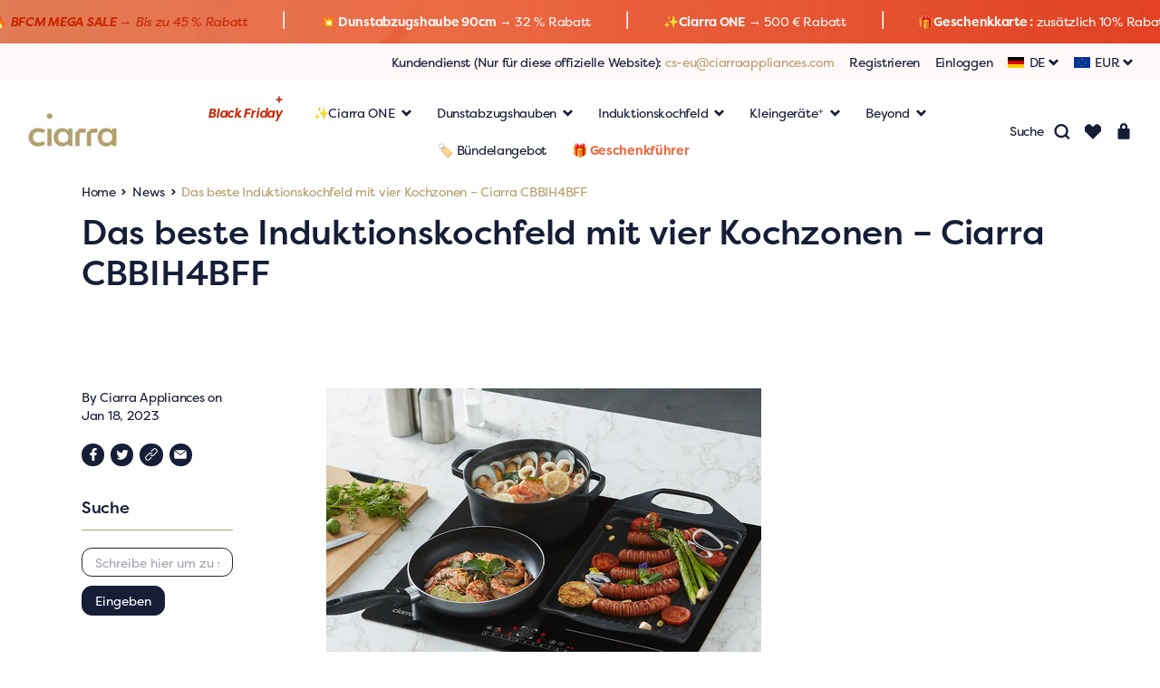

--- FILE ---
content_type: text/html; charset=utf-8
request_url: https://de.ciarraappliances.com/blogs/news/das-beste-induktionskochfeld-mit-vier-kochzonen-ciarra-cbbih4bff
body_size: 77143
content:

<!doctype html>
<html class="no-js" lang="de">
  <head>
    <meta charset="utf-8">
    <meta http-equiv="X-UA-Compatible" content="IE=edge">
    <meta name="viewport" content="width=device-width,initial-scale=1">
    <meta name="theme-color" content="">
    <link rel="canonical" href="https://de.ciarraappliances.com/blogs/news/das-beste-induktionskochfeld-mit-vier-kochzonen-ciarra-cbbih4bff">
    <link rel="preconnect" href="https://cdn.shopify.com" crossorigin><link rel="icon" type="image/png" href="//de.ciarraappliances.com/cdn/shop/files/logo-67.png?crop=center&height=32&v=1649931036&width=32"><title>Das beste Induktionskochfeld mit vier Kochzonen – Ciarra CBBIH4BFF &ndash; CIARRA Appliances</title>
      <meta name="description" content="Größere Haushalte und prominentere Familien, die erweiterte Kocheinrichtungen benötigen, die wichtiger sind als drei Kochstationen, werden von dieser Erfindung von Ciarra profitieren, die vier Kochzonen bietet.">
    

<meta property="og:site_name" content="CIARRA Appliances">
<meta property="og:url" content="https://de.ciarraappliances.com/blogs/news/das-beste-induktionskochfeld-mit-vier-kochzonen-ciarra-cbbih4bff">
<meta property="og:title" content="Das beste Induktionskochfeld mit vier Kochzonen – Ciarra CBBIH4BFF">
<meta property="og:type" content="article">
<meta property="og:description" content="Größere Haushalte und prominentere Familien, die erweiterte Kocheinrichtungen benötigen, die wichtiger sind als drei Kochstationen, werden von dieser Erfindung von Ciarra profitieren, die vier Kochzonen bietet."><meta property="og:image" content="http:articles/1674009392055.png">
  <meta property="og:image:secure_url" content="https:articles/1674009392055.png">
  <meta property="og:image:width" content="899">
  <meta property="og:image:height" content="700"><meta name="twitter:site" content="@https://x.com/CIARRAbrand"><meta name="twitter:card" content="summary_large_image">
<meta name="twitter:title" content="Das beste Induktionskochfeld mit vier Kochzonen – Ciarra CBBIH4BFF">
<meta name="twitter:description" content="Größere Haushalte und prominentere Familien, die erweiterte Kocheinrichtungen benötigen, die wichtiger sind als drei Kochstationen, werden von dieser Erfindung von Ciarra profitieren, die vier Kochzonen bietet.">


    <link rel="stylesheet" href="https://use.typekit.net/nrb4qwp.css">

    <link href="//de.ciarraappliances.com/cdn/shop/t/54/assets/_generic.css?v=8641026157961370211687843651" rel="stylesheet" type="text/css" media="all" />
    <link href="//de.ciarraappliances.com/cdn/shop/t/54/assets/_base.css?v=104449558919729701001687843653" rel="stylesheet" type="text/css" media="all" />
    <link href="//de.ciarraappliances.com/cdn/shop/t/54/assets/_apps.css?v=164353733671512671801687843651" rel="stylesheet" type="text/css" media="all" />
    <link href="//de.ciarraappliances.com/cdn/shop/t/54/assets/_utility.css?v=36112763515381833811687843652" rel="stylesheet" type="text/css" media="all" />
    <link href="//de.ciarraappliances.com/cdn/shop/t/54/assets/custom.css?v=28802709302280530421762762080" rel="stylesheet" type="text/css" media="all" />

<script>
  window.App_Data = {
    shop: {
      money_formats             : 
{
  "USD":{
    "money_format":"${{amount}}",
    "money_with_currency_format":"${{amount}} USD"
  },
  "EUR":{
    "money_format":"&euro;{{amount_with_comma_separator}}",
    "money_with_currency_format":"&euro;{{amount_with_comma_separator}} EUR"
  },
  "GBP":{
    "money_format":"&pound;{{amount}}",
    "money_with_currency_format":"&pound;{{amount}} GBP"
  },
  "CAD":{
    "money_format":"${{amount}}",
    "money_with_currency_format":"${{amount}} CAD"
  },
  "ALL":{
    "money_format":"Lek {{amount}}",
    "money_with_currency_format":"Lek {{amount}} ALL"
  },
  "DZD":{
    "money_format":"DA {{amount}}",
    "money_with_currency_format":"DA {{amount}} DZD"
  },
  "AOA":{
    "money_format":"Kz{{amount}}",
    "money_with_currency_format":"Kz{{amount}} AOA"
  },
  "ARS":{
    "money_format":"${{amount_with_comma_separator}}",
    "money_with_currency_format":"${{amount_with_comma_separator}} ARS"
  },
  "AMD":{
    "money_format":"{{amount}} AMD",
    "money_with_currency_format":"{{amount}} AMD"
  },
  "AWG":{
    "money_format":"Afl{{amount}}",
    "money_with_currency_format":"Afl{{amount}} AWG"
  },
  "AUD":{
    "money_format":"${{amount}}",
    "money_with_currency_format":"${{amount}} AUD"
  },
  "BBD":{
    "money_format":"${{amount}}",
    "money_with_currency_format":"${{amount}} Bds"
  },
  "AZN":{
    "money_format":"m.{{amount}}",
    "money_with_currency_format":"m.{{amount}} AZN"
  },
  "BDT":{
    "money_format":"Tk {{amount}}",
    "money_with_currency_format":"Tk {{amount}} BDT"
  },
  "BSD":{
    "money_format":"BS${{amount}}",
    "money_with_currency_format":"BS${{amount}} BSD"
  },
  "BHD":{
    "money_format":"{{amount}}0 BD",
    "money_with_currency_format":"{{amount}}0 BHD"
  },
  "BYR":{
    "money_format":"Br {{amount}}",
    "money_with_currency_format":"Br {{amount}} BYR"
  },
  "BZD":{
    "money_format":"BZ${{amount}}",
    "money_with_currency_format":"BZ${{amount}} BZD"
  },
  "BTN":{
    "money_format":"Nu {{amount}}",
    "money_with_currency_format":"Nu {{amount}} BTN"
  },
  "BAM":{
    "money_format":"KM {{amount_with_comma_separator}}",
    "money_with_currency_format":"KM {{amount_with_comma_separator}} BAM"
  },
  "BRL":{
    "money_format":"R$ {{amount_with_comma_separator}}",
    "money_with_currency_format":"R$ {{amount_with_comma_separator}} BRL"
  },
  "BOB":{
    "money_format":"Bs{{amount_with_comma_separator}}",
    "money_with_currency_format":"Bs{{amount_with_comma_separator}} BOB"
  },
  "BWP":{
    "money_format":"P{{amount}}",
    "money_with_currency_format":"P{{amount}} BWP"
  },
  "BND":{
    "money_format":"${{amount}}",
    "money_with_currency_format":"${{amount}} BND"
  },
  "BGN":{
    "money_format":"{{amount}} лв",
    "money_with_currency_format":"{{amount}} лв BGN"
  },
  "MMK":{
    "money_format":"K{{amount}}",
    "money_with_currency_format":"K{{amount}} MMK"
  },
  "KHR":{
    "money_format":"KHR{{amount}}",
    "money_with_currency_format":"KHR{{amount}}"
  },
  "KYD":{
    "money_format":"${{amount}}",
    "money_with_currency_format":"${{amount}} KYD"
  },
  "XAF":{
    "money_format":"FCFA{{amount}}",
    "money_with_currency_format":"FCFA{{amount}} XAF"
  },
  "CLP":{
    "money_format":"${{amount_no_decimals}}",
    "money_with_currency_format":"${{amount_no_decimals}} CLP"
  },
  "CNY":{
    "money_format":"&#165;{{amount}}",
    "money_with_currency_format":"&#165;{{amount}} CNY"
  },
  "COP":{
    "money_format":"${{amount_with_comma_separator}}",
    "money_with_currency_format":"${{amount_with_comma_separator}} COP"
  },
  "CRC":{
    "money_format":"&#8353; {{amount_with_comma_separator}}",
    "money_with_currency_format":"&#8353; {{amount_with_comma_separator}} CRC"
  },
  "HRK":{
    "money_format":"{{amount_with_comma_separator}} kn",
    "money_with_currency_format":"{{amount_with_comma_separator}} kn HRK"
  },
  "CZK":{
    "money_format":"{{amount_with_comma_separator}} K&#269;",
    "money_with_currency_format":"{{amount_with_comma_separator}} K&#269;"
  },
  "DKK":{
    "money_format":"{{amount_with_comma_separator}}",
    "money_with_currency_format":"kr.{{amount_with_comma_separator}}"
  },
  "DOP":{
    "money_format":"RD$ {{amount}}",
    "money_with_currency_format":"RD$ {{amount}}"
  },
  "XCD":{
    "money_format":"${{amount}}",
    "money_with_currency_format":"EC${{amount}}"
  },
  "EGP":{
    "money_format":"LE {{amount}}",
    "money_with_currency_format":"LE {{amount}} EGP"
  },
  "ETB":{
    "money_format":"Br{{amount}}",
    "money_with_currency_format":"Br{{amount}} ETB"
  },
  "XPF":{
    "money_format":"{{amount_no_decimals_with_comma_separator}} XPF",
    "money_with_currency_format":"{{amount_no_decimals_with_comma_separator}} XPF"
  },
  "FJD":{
    "money_format":"${{amount}}",
    "money_with_currency_format":"FJ${{amount}}"
  },
  "GMD":{
    "money_format":"D {{amount}}",
    "money_with_currency_format":"D {{amount}} GMD"
  },
  "GHS":{
    "money_format":"GH&#8373;{{amount}}",
    "money_with_currency_format":"GH&#8373;{{amount}}"
  },
  "GTQ":{
    "money_format":"Q{{amount}}",
    "money_with_currency_format":"{{amount}} GTQ"
  },
  "GYD":{
    "money_format":"G${{amount}}",
    "money_with_currency_format":"${{amount}} GYD"
  },
  "GEL":{
    "money_format":"{{amount}} GEL",
    "money_with_currency_format":"{{amount}} GEL"
  },
  "HNL":{
    "money_format":"L {{amount}}",
    "money_with_currency_format":"L {{amount}} HNL"
  },
  "HKD":{
    "money_format":"${{amount}}",
    "money_with_currency_format":"HK${{amount}}"
  },
  "HUF":{
    "money_format":"{{amount_no_decimals_with_comma_separator}}",
    "money_with_currency_format":"{{amount_no_decimals_with_comma_separator}} Ft"
  },
  "ISK":{
    "money_format":"{{amount_no_decimals}} kr",
    "money_with_currency_format":"{{amount_no_decimals}} kr ISK"
  },
  "INR":{
    "money_format":"Rs. {{amount}}",
    "money_with_currency_format":"Rs. {{amount}}"
  },
  "IDR":{
    "money_format":"{{amount_with_comma_separator}}",
    "money_with_currency_format":"Rp {{amount_with_comma_separator}}"
  },
  "ILS":{
    "money_format":"{{amount}} NIS",
    "money_with_currency_format":"{{amount}} NIS"
  },
  "JMD":{
    "money_format":"${{amount}}",
    "money_with_currency_format":"${{amount}} JMD"
  },
  "JPY":{
    "money_format":"&#165;{{amount_no_decimals}}",
    "money_with_currency_format":"&#165;{{amount_no_decimals}} JPY"
  },
  "JEP":{
    "money_format":"&pound;{{amount}}",
    "money_with_currency_format":"&pound;{{amount}} JEP"
  },
  "JOD":{
    "money_format":"{{amount}}0 JD",
    "money_with_currency_format":"{{amount}}0 JOD"
  },
  "KZT":{
    "money_format":"{{amount}} KZT",
    "money_with_currency_format":"{{amount}} KZT"
  },
  "KES":{
    "money_format":"KSh{{amount}}",
    "money_with_currency_format":"KSh{{amount}}"
  },
  "KWD":{
    "money_format":"{{amount}}0 KD",
    "money_with_currency_format":"{{amount}}0 KWD"
  },
  "KGS":{
    "money_format":"лв{{amount}}",
    "money_with_currency_format":"лв{{amount}}"
  },
  "LVL":{
    "money_format":"Ls {{amount}}",
    "money_with_currency_format":"Ls {{amount}} LVL"
  },
  "LBP":{
    "money_format":"L&pound;{{amount}}",
    "money_with_currency_format":"L&pound;{{amount}} LBP"
  },
  "LTL":{
    "money_format":"{{amount}} Lt",
    "money_with_currency_format":"{{amount}} Lt"
  },
  "MGA":{
    "money_format":"Ar {{amount}}",
    "money_with_currency_format":"Ar {{amount}} MGA"
  },
  "MKD":{
    "money_format":"ден {{amount}}",
    "money_with_currency_format":"ден {{amount}} MKD"
  },
  "MOP":{
    "money_format":"MOP${{amount}}",
    "money_with_currency_format":"MOP${{amount}}"
  },
  "MVR":{
    "money_format":"Rf{{amount}}",
    "money_with_currency_format":"Rf{{amount}} MRf"
  },
  "MXN":{
    "money_format":"$ {{amount}}",
    "money_with_currency_format":"$ {{amount}} MXN"
  },
  "MYR":{
    "money_format":"RM{{amount}} MYR",
    "money_with_currency_format":"RM{{amount}} MYR"
  },
  "MUR":{
    "money_format":"Rs {{amount}}",
    "money_with_currency_format":"Rs {{amount}} MUR"
  },
  "MDL":{
    "money_format":"{{amount}} MDL",
    "money_with_currency_format":"{{amount}} MDL"
  },
  "MAD":{
    "money_format":"{{amount}} dh",
    "money_with_currency_format":"Dh {{amount}} MAD"
  },
  "MNT":{
    "money_format":"{{amount_no_decimals}} &#8366",
    "money_with_currency_format":"{{amount_no_decimals}} MNT"
  },
  "MZN":{
    "money_format":"{{amount}} Mt",
    "money_with_currency_format":"Mt {{amount}} MZN"
  },
  "NAD":{
    "money_format":"N${{amount}}",
    "money_with_currency_format":"N${{amount}} NAD"
  },
  "NPR":{
    "money_format":"Rs{{amount}}",
    "money_with_currency_format":"Rs{{amount}} NPR"
  },
  "ANG":{
    "money_format":"&fnof;{{amount}}",
    "money_with_currency_format":"{{amount}} NA&fnof;"
  },
  "NZD":{
    "money_format":"${{amount}}",
    "money_with_currency_format":"${{amount}} NZD"
  },
  "NIO":{
    "money_format":"C${{amount}}",
    "money_with_currency_format":"C${{amount}} NIO"
  },
  "NGN":{
    "money_format":"&#8358;{{amount}}",
    "money_with_currency_format":"&#8358;{{amount}} NGN"
  },
  "NOK":{
    "money_format":"kr {{amount_with_comma_separator}}",
    "money_with_currency_format":"kr {{amount_with_comma_separator}} NOK"
  },
  "OMR":{
    "money_format":"{{amount_with_comma_separator}} OMR",
    "money_with_currency_format":"{{amount_with_comma_separator}} OMR"
  },
  "PKR":{
    "money_format":"Rs.{{amount}}",
    "money_with_currency_format":"Rs.{{amount}} PKR"
  },
  "PGK":{
    "money_format":"K {{amount}}",
    "money_with_currency_format":"K {{amount}} PGK"
  },
  "PYG":{
    "money_format":"Gs. {{amount_no_decimals_with_comma_separator}}",
    "money_with_currency_format":"Gs. {{amount_no_decimals_with_comma_separator}} PYG"
  },
  "PEN":{
    "money_format":"S/. {{amount}}",
    "money_with_currency_format":"S/. {{amount}} PEN"
  },
  "PHP":{
    "money_format":"&#8369;{{amount}}",
    "money_with_currency_format":"&#8369;{{amount}} PHP"
  },
  "PLN":{
    "money_format":"{{amount_with_comma_separator}} zl",
    "money_with_currency_format":"{{amount_with_comma_separator}} zl PLN"
  },
  "QAR":{
    "money_format":"QAR {{amount_with_comma_separator}}",
    "money_with_currency_format":"QAR {{amount_with_comma_separator}}"
  },
  "RON":{
    "money_format":"{{amount_with_comma_separator}} lei",
    "money_with_currency_format":"{{amount_with_comma_separator}} lei RON"
  },
  "RUB":{
    "money_format":"&#1088;&#1091;&#1073;{{amount_with_comma_separator}}",
    "money_with_currency_format":"&#1088;&#1091;&#1073;{{amount_with_comma_separator}} RUB"
  },
  "RWF":{
    "money_format":"{{amount_no_decimals}} RF",
    "money_with_currency_format":"{{amount_no_decimals}} RWF"
  },
  "WST":{
    "money_format":"WS$ {{amount}}",
    "money_with_currency_format":"WS$ {{amount}} WST"
  },
  "SAR":{
    "money_format":"{{amount}} SR",
    "money_with_currency_format":"{{amount}} SAR"
  },
  "STD":{
    "money_format":"Db {{amount}}",
    "money_with_currency_format":"Db {{amount}} STD"
  },
  "RSD":{
    "money_format":"{{amount}} RSD",
    "money_with_currency_format":"{{amount}} RSD"
  },
  "SCR":{
    "money_format":"Rs {{amount}}",
    "money_with_currency_format":"Rs {{amount}} SCR"
  },
  "SGD":{
    "money_format":"${{amount}}",
    "money_with_currency_format":"${{amount}} SGD"
  },
  "SYP":{
    "money_format":"S&pound;{{amount}}",
    "money_with_currency_format":"S&pound;{{amount}} SYP"
  },
  "ZAR":{
    "money_format":"R {{amount}}",
    "money_with_currency_format":"R {{amount}} ZAR"
  },
  "KRW":{
    "money_format":"&#8361;{{amount_no_decimals}}",
    "money_with_currency_format":"&#8361;{{amount_no_decimals}} KRW"
  },
  "LKR":{
    "money_format":"Rs {{amount}}",
    "money_with_currency_format":"Rs {{amount}} LKR"
  },
  "SEK":{
    "money_format":"{{amount_no_decimals}} kr",
    "money_with_currency_format":"{{amount_no_decimals}} kr SEK"
  },
  "CHF":{
    "money_format":"SFr. {{amount}}",
    "money_with_currency_format":"SFr. {{amount}} CHF"
  },
  "TWD":{
    "money_format":"${{amount}}",
    "money_with_currency_format":"${{amount}} TWD"
  },
  "THB":{
    "money_format":"{{amount}} &#xe3f;",
    "money_with_currency_format":"{{amount}} &#xe3f; THB"
  },
  "TZS":{
    "money_format":"{{amount}} TZS",
    "money_with_currency_format":"{{amount}} TZS"
  },
  "TTD":{
    "money_format":"${{amount}}",
    "money_with_currency_format":"${{amount}} TTD"
  },
  "TND":{
    "money_format":"{{amount}}",
    "money_with_currency_format":"{{amount}} DT"
  },
  "TRY":{
    "money_format":"{{amount}}TL",
    "money_with_currency_format":"{{amount}}TL"
  },
  "UGX":{
    "money_format":"Ush {{amount_no_decimals}}",
    "money_with_currency_format":"Ush {{amount_no_decimals}} UGX"
  },
  "UAH":{
    "money_format":"₴{{amount}}",
    "money_with_currency_format":"₴{{amount}} UAH"
  },
  "AED":{
    "money_format":"Dhs. {{amount}}",
    "money_with_currency_format":"Dhs. {{amount}} AED"
  },
  "UYU":{
    "money_format":"${{amount_with_comma_separator}}",
    "money_with_currency_format":"${{amount_with_comma_separator}} UYU"
  },
  "VUV":{
    "money_format":"${{amount}}",
    "money_with_currency_format":"${{amount}}VT"
  },
  "VEF":{
    "money_format":"Bs. {{amount_with_comma_separator}}",
    "money_with_currency_format":"Bs. {{amount_with_comma_separator}} VEF"
  },
  "VND":{
    "money_format":"{{amount_no_decimals_with_comma_separator}}&#8363;",
    "money_with_currency_format":"{{amount_no_decimals_with_comma_separator}} VND"
  },
  "XBT":{
    "money_format":"{{amount_no_decimals}} BTC",
    "money_with_currency_format":"{{amount_no_decimals}} BTC"
  },
  "XOF":{
    "money_format":"CFA{{amount}}",
    "money_with_currency_format":"CFA{{amount}} XOF"
  },
  "ZMW":{
    "money_format":"K{{amount_no_decimals_with_comma_separator}}",
    "money_with_currency_format":"ZMW{{amount_no_decimals_with_comma_separator}}"
  }
}

,
      money_format              : "\u003cspan x-data='Money' class='money'\u003e€{{amount_with_comma_separator}}\u003c\/span\u003e",
      money_with_currency_format: "\u003cspan x-data='Money' class='money' currency\u003e€{{amount_with_comma_separator}} EUR\u003c\/span\u003e",

      // 'money_format' or 'money_with_currency_format'.
      format_type               :  'money_format' ,
      currency                  : 'EUR',

      endpoints: {
        shop: 'https://de.ciarraappliances.com',
        cart: {
          get: 'https://de.ciarraappliances.com/cart',
          add: 'https://de.ciarraappliances.com/cart/add',
          update: 'https://de.ciarraappliances.com/cart/update',
          change: 'https://de.ciarraappliances.com/cart/change',
          clear: 'https://de.ciarraappliances.com/cart/clear',
        },
        shipping_rates: {
          get: 'https://de.ciarraappliances.com/cart/shipping_rates.json',
          aysnc: 'https://de.ciarraappliances.com/cart/shipping_rates.json',
          prepare: 'https://de.ciarraappliances.com/cart/shipping_rates.json',
        },
      },

      cart_fragments: [
        {
          id: 'cart-icon-bubble',
          section: 'cart-icon-bubble',
          selector: '.shopify-section'
        },
      ],
    },
    theme: {
      breakpoints: {
        sm: 576,
        md: 768,
        lg: 992,
        xl: 1200,
        xxl: 1480
      },
      settings: {
        addon_wishlist_enabled: true,
        addon_compare_products_enabled: false,
      }
    },
    routes: {
      shop: 'https://de.ciarraappliances.com',
      predictive_search_url: '/search/suggest'
    },
  };
  window.App_i18n = {
    cart: {
      error: `Beim Aktualisieren deines Warenkorbs ist ein Fehler aufgetreten. Bitte versuche es erneut.`,
      quantity_error: `Du kannst deinem Warenkorb nur [quantity] Stück dieses Artikels hinzufügen.`,
      rates_calculator_error: `general.cart.shipping_calculator_error_message`
    },
    variant: {
      add_to_cart: `In den Warenkorb legen`,
      sold_out: `Ausverkauft`,
      pre_order: `Vorbestellen`,
      unavailable: `Nicht verfügbar`,
    },
    accessibility: {
      share_success: `Link in die Zwischenablage kopiert`,
    }
  };
</script>


<script src="//de.ciarraappliances.com/cdn/shop/t/54/assets/jquery.min.js?v=103467641158522587341687843646" type="text/javascript"></script>



<script src="//cdn.shopify.com/s/javascripts/currencies.js" defer></script>
<script src="//de.ciarraappliances.com/cdn/shop/t/54/assets/manifest.js?v=55314855973146249331687843647" defer></script>
<script src="//de.ciarraappliances.com/cdn/shop/t/54/assets/vendor.js?v=15785264142470002181687843652" defer></script>
<script src="//de.ciarraappliances.com/cdn/shop/t/54/assets/custom.js?v=154614432016068188201742277250" defer></script>
<script src="//de.ciarraappliances.com/cdn/shop/t/54/assets/_main.js?v=180065581351715669481687843647" defer></script>

<script>window.performance && window.performance.mark && window.performance.mark('shopify.content_for_header.start');</script><meta id="shopify-digital-wallet" name="shopify-digital-wallet" content="/57920782516/digital_wallets/dialog">
<meta name="shopify-checkout-api-token" content="830c0b57a7e3786b3dbf200d494f0e0f">
<meta id="in-context-paypal-metadata" data-shop-id="57920782516" data-venmo-supported="false" data-environment="production" data-locale="de_DE" data-paypal-v4="true" data-currency="EUR">
<link rel="alternate" type="application/atom+xml" title="Feed" href="/blogs/news.atom" />
<script async="async" src="/checkouts/internal/preloads.js?locale=de-DE"></script>
<link rel="preconnect" href="https://shop.app" crossorigin="anonymous">
<script async="async" src="https://shop.app/checkouts/internal/preloads.js?locale=de-DE&shop_id=57920782516" crossorigin="anonymous"></script>
<script id="apple-pay-shop-capabilities" type="application/json">{"shopId":57920782516,"countryCode":"HK","currencyCode":"EUR","merchantCapabilities":["supports3DS"],"merchantId":"gid:\/\/shopify\/Shop\/57920782516","merchantName":"CIARRA Appliances","requiredBillingContactFields":["postalAddress","email","phone"],"requiredShippingContactFields":["postalAddress","email","phone"],"shippingType":"shipping","supportedNetworks":["visa","masterCard","amex"],"total":{"type":"pending","label":"CIARRA Appliances","amount":"1.00"},"shopifyPaymentsEnabled":true,"supportsSubscriptions":true}</script>
<script id="shopify-features" type="application/json">{"accessToken":"830c0b57a7e3786b3dbf200d494f0e0f","betas":["rich-media-storefront-analytics"],"domain":"de.ciarraappliances.com","predictiveSearch":true,"shopId":57920782516,"locale":"de"}</script>
<script>var Shopify = Shopify || {};
Shopify.shop = "ciarra-de.myshopify.com";
Shopify.locale = "de";
Shopify.currency = {"active":"EUR","rate":"1.0"};
Shopify.country = "DE";
Shopify.theme = {"name":"rstl-ciarra-theme-de\/main","id":131946283188,"schema_name":"Ciarra Appliances","schema_version":"1.0.0","theme_store_id":null,"role":"main"};
Shopify.theme.handle = "null";
Shopify.theme.style = {"id":null,"handle":null};
Shopify.cdnHost = "de.ciarraappliances.com/cdn";
Shopify.routes = Shopify.routes || {};
Shopify.routes.root = "/";</script>
<script type="module">!function(o){(o.Shopify=o.Shopify||{}).modules=!0}(window);</script>
<script>!function(o){function n(){var o=[];function n(){o.push(Array.prototype.slice.apply(arguments))}return n.q=o,n}var t=o.Shopify=o.Shopify||{};t.loadFeatures=n(),t.autoloadFeatures=n()}(window);</script>
<script>
  window.ShopifyPay = window.ShopifyPay || {};
  window.ShopifyPay.apiHost = "shop.app\/pay";
  window.ShopifyPay.redirectState = null;
</script>
<script id="shop-js-analytics" type="application/json">{"pageType":"article"}</script>
<script defer="defer" async type="module" src="//de.ciarraappliances.com/cdn/shopifycloud/shop-js/modules/v2/client.init-shop-cart-sync_CS5CEDwY.de.esm.js"></script>
<script defer="defer" async type="module" src="//de.ciarraappliances.com/cdn/shopifycloud/shop-js/modules/v2/chunk.common_CuGXhKWL.esm.js"></script>
<script type="module">
  await import("//de.ciarraappliances.com/cdn/shopifycloud/shop-js/modules/v2/client.init-shop-cart-sync_CS5CEDwY.de.esm.js");
await import("//de.ciarraappliances.com/cdn/shopifycloud/shop-js/modules/v2/chunk.common_CuGXhKWL.esm.js");

  window.Shopify.SignInWithShop?.initShopCartSync?.({"fedCMEnabled":true,"windoidEnabled":true});

</script>
<script>
  window.Shopify = window.Shopify || {};
  if (!window.Shopify.featureAssets) window.Shopify.featureAssets = {};
  window.Shopify.featureAssets['shop-js'] = {"shop-cart-sync":["modules/v2/client.shop-cart-sync_BlEF2ffK.de.esm.js","modules/v2/chunk.common_CuGXhKWL.esm.js"],"init-fed-cm":["modules/v2/client.init-fed-cm_CJ9iQ9-J.de.esm.js","modules/v2/chunk.common_CuGXhKWL.esm.js"],"init-windoid":["modules/v2/client.init-windoid_DCGXMDJ1.de.esm.js","modules/v2/chunk.common_CuGXhKWL.esm.js"],"init-shop-email-lookup-coordinator":["modules/v2/client.init-shop-email-lookup-coordinator_DQNWhWSr.de.esm.js","modules/v2/chunk.common_CuGXhKWL.esm.js"],"shop-toast-manager":["modules/v2/client.shop-toast-manager_Cwh7X_MF.de.esm.js","modules/v2/chunk.common_CuGXhKWL.esm.js"],"shop-button":["modules/v2/client.shop-button_Cm189L5j.de.esm.js","modules/v2/chunk.common_CuGXhKWL.esm.js"],"shop-login-button":["modules/v2/client.shop-login-button_Ccwc7mFg.de.esm.js","modules/v2/chunk.common_CuGXhKWL.esm.js","modules/v2/chunk.modal_BsCGu73L.esm.js"],"shop-cash-offers":["modules/v2/client.shop-cash-offers_-7LNvfMo.de.esm.js","modules/v2/chunk.common_CuGXhKWL.esm.js","modules/v2/chunk.modal_BsCGu73L.esm.js"],"avatar":["modules/v2/client.avatar_BTnouDA3.de.esm.js"],"init-shop-cart-sync":["modules/v2/client.init-shop-cart-sync_CS5CEDwY.de.esm.js","modules/v2/chunk.common_CuGXhKWL.esm.js"],"init-shop-for-new-customer-accounts":["modules/v2/client.init-shop-for-new-customer-accounts_HnMhlrl-.de.esm.js","modules/v2/client.shop-login-button_Ccwc7mFg.de.esm.js","modules/v2/chunk.common_CuGXhKWL.esm.js","modules/v2/chunk.modal_BsCGu73L.esm.js"],"pay-button":["modules/v2/client.pay-button_CxKmE4Fg.de.esm.js","modules/v2/chunk.common_CuGXhKWL.esm.js"],"init-customer-accounts-sign-up":["modules/v2/client.init-customer-accounts-sign-up_B7hpp5ih.de.esm.js","modules/v2/client.shop-login-button_Ccwc7mFg.de.esm.js","modules/v2/chunk.common_CuGXhKWL.esm.js","modules/v2/chunk.modal_BsCGu73L.esm.js"],"checkout-modal":["modules/v2/client.checkout-modal_CtJv1Qet.de.esm.js","modules/v2/chunk.common_CuGXhKWL.esm.js","modules/v2/chunk.modal_BsCGu73L.esm.js"],"init-customer-accounts":["modules/v2/client.init-customer-accounts_C02GB5_c.de.esm.js","modules/v2/client.shop-login-button_Ccwc7mFg.de.esm.js","modules/v2/chunk.common_CuGXhKWL.esm.js","modules/v2/chunk.modal_BsCGu73L.esm.js"],"lead-capture":["modules/v2/client.lead-capture_CX9TfPm5.de.esm.js","modules/v2/chunk.common_CuGXhKWL.esm.js","modules/v2/chunk.modal_BsCGu73L.esm.js"],"shop-follow-button":["modules/v2/client.shop-follow-button_S4Ix4EPb.de.esm.js","modules/v2/chunk.common_CuGXhKWL.esm.js","modules/v2/chunk.modal_BsCGu73L.esm.js"],"shop-login":["modules/v2/client.shop-login_DATPUaxu.de.esm.js","modules/v2/chunk.common_CuGXhKWL.esm.js","modules/v2/chunk.modal_BsCGu73L.esm.js"],"payment-terms":["modules/v2/client.payment-terms_CvbUooMu.de.esm.js","modules/v2/chunk.common_CuGXhKWL.esm.js","modules/v2/chunk.modal_BsCGu73L.esm.js"]};
</script>
<script>(function() {
  var isLoaded = false;
  function asyncLoad() {
    if (isLoaded) return;
    isLoaded = true;
    var urls = ["\/\/cdn.shopify.com\/proxy\/3f0910acf1fa088f07c2926b2eff878465bd4b4b186d8551ce6caa3cb63a0b9d\/wbgspapp.webgains.com\/landing.js?programId=297000\u0026shop=ciarra-de.myshopify.com\u0026sp-cache-control=cHVibGljLCBtYXgtYWdlPTkwMA","https:\/\/cdn.shopify.com\/s\/files\/1\/0579\/2078\/2516\/t\/43\/assets\/globo.options.init.js?v=1653469226\u0026shop=ciarra-de.myshopify.com","https:\/\/chat.quickcep.com\/initQuickChat.js?platform=shopify\u0026accessId=5caa39e2-38cf-423e-9305-a7beab928028\u0026shop=ciarra-de.myshopify.com","https:\/\/dr4qe3ddw9y32.cloudfront.net\/awin-shopify-integration-code.js?aid=92751\u0026v=shopifyApp_5.2.3\u0026ts=1756957561738\u0026shop=ciarra-de.myshopify.com"];
    for (var i = 0; i < urls.length; i++) {
      var s = document.createElement('script');
      s.type = 'text/javascript';
      s.async = true;
      s.src = urls[i];
      var x = document.getElementsByTagName('script')[0];
      x.parentNode.insertBefore(s, x);
    }
  };
  if(window.attachEvent) {
    window.attachEvent('onload', asyncLoad);
  } else {
    window.addEventListener('load', asyncLoad, false);
  }
})();</script>
<script id="__st">var __st={"a":57920782516,"offset":0,"reqid":"f5040008-a17e-4f46-9692-fe54130ddb7b-1763529949","pageurl":"de.ciarraappliances.com\/blogs\/news\/das-beste-induktionskochfeld-mit-vier-kochzonen-ciarra-cbbih4bff","s":"articles-559134539956","u":"a4a1f752dab9","p":"article","rtyp":"article","rid":559134539956};</script>
<script>window.ShopifyPaypalV4VisibilityTracking = true;</script>
<script id="form-persister">!function(){'use strict';const t='contact',e='new_comment',n=[[t,t],['blogs',e],['comments',e],[t,'customer']],o='password',r='form_key',c=['recaptcha-v3-token','g-recaptcha-response','h-captcha-response',o],s=()=>{try{return window.sessionStorage}catch{return}},i='__shopify_v',u=t=>t.elements[r],a=function(){const t=[...n].map((([t,e])=>`form[action*='/${t}']:not([data-nocaptcha='true']) input[name='form_type'][value='${e}']`)).join(',');var e;return e=t,()=>e?[...document.querySelectorAll(e)].map((t=>t.form)):[]}();function m(t){const e=u(t);a().includes(t)&&(!e||!e.value)&&function(t){try{if(!s())return;!function(t){const e=s();if(!e)return;const n=u(t);if(!n)return;const o=n.value;o&&e.removeItem(o)}(t);const e=Array.from(Array(32),(()=>Math.random().toString(36)[2])).join('');!function(t,e){u(t)||t.append(Object.assign(document.createElement('input'),{type:'hidden',name:r})),t.elements[r].value=e}(t,e),function(t,e){const n=s();if(!n)return;const r=[...t.querySelectorAll(`input[type='${o}']`)].map((({name:t})=>t)),u=[...c,...r],a={};for(const[o,c]of new FormData(t).entries())u.includes(o)||(a[o]=c);n.setItem(e,JSON.stringify({[i]:1,action:t.action,data:a}))}(t,e)}catch(e){console.error('failed to persist form',e)}}(t)}const f=t=>{if('true'===t.dataset.persistBound)return;const e=function(t,e){const n=function(t){return'function'==typeof t.submit?t.submit:HTMLFormElement.prototype.submit}(t).bind(t);return function(){let t;return()=>{t||(t=!0,(()=>{try{e(),n()}catch(t){(t=>{console.error('form submit failed',t)})(t)}})(),setTimeout((()=>t=!1),250))}}()}(t,(()=>{m(t)}));!function(t,e){if('function'==typeof t.submit&&'function'==typeof e)try{t.submit=e}catch{}}(t,e),t.addEventListener('submit',(t=>{t.preventDefault(),e()})),t.dataset.persistBound='true'};!function(){function t(t){const e=(t=>{const e=t.target;return e instanceof HTMLFormElement?e:e&&e.form})(t);e&&m(e)}document.addEventListener('submit',t),document.addEventListener('DOMContentLoaded',(()=>{const e=a();for(const t of e)f(t);var n;n=document.body,new window.MutationObserver((t=>{for(const e of t)if('childList'===e.type&&e.addedNodes.length)for(const t of e.addedNodes)1===t.nodeType&&'FORM'===t.tagName&&a().includes(t)&&f(t)})).observe(n,{childList:!0,subtree:!0,attributes:!1}),document.removeEventListener('submit',t)}))}()}();</script>
<script integrity="sha256-52AcMU7V7pcBOXWImdc/TAGTFKeNjmkeM1Pvks/DTgc=" data-source-attribution="shopify.loadfeatures" defer="defer" src="//de.ciarraappliances.com/cdn/shopifycloud/storefront/assets/storefront/load_feature-81c60534.js" crossorigin="anonymous"></script>
<script crossorigin="anonymous" defer="defer" src="//de.ciarraappliances.com/cdn/shopifycloud/storefront/assets/shopify_pay/storefront-65b4c6d7.js?v=20250812"></script>
<script data-source-attribution="shopify.dynamic_checkout.dynamic.init">var Shopify=Shopify||{};Shopify.PaymentButton=Shopify.PaymentButton||{isStorefrontPortableWallets:!0,init:function(){window.Shopify.PaymentButton.init=function(){};var t=document.createElement("script");t.src="https://de.ciarraappliances.com/cdn/shopifycloud/portable-wallets/latest/portable-wallets.de.js",t.type="module",document.head.appendChild(t)}};
</script>
<script data-source-attribution="shopify.dynamic_checkout.buyer_consent">
  function portableWalletsHideBuyerConsent(e){var t=document.getElementById("shopify-buyer-consent"),n=document.getElementById("shopify-subscription-policy-button");t&&n&&(t.classList.add("hidden"),t.setAttribute("aria-hidden","true"),n.removeEventListener("click",e))}function portableWalletsShowBuyerConsent(e){var t=document.getElementById("shopify-buyer-consent"),n=document.getElementById("shopify-subscription-policy-button");t&&n&&(t.classList.remove("hidden"),t.removeAttribute("aria-hidden"),n.addEventListener("click",e))}window.Shopify?.PaymentButton&&(window.Shopify.PaymentButton.hideBuyerConsent=portableWalletsHideBuyerConsent,window.Shopify.PaymentButton.showBuyerConsent=portableWalletsShowBuyerConsent);
</script>
<script data-source-attribution="shopify.dynamic_checkout.cart.bootstrap">document.addEventListener("DOMContentLoaded",(function(){function t(){return document.querySelector("shopify-accelerated-checkout-cart, shopify-accelerated-checkout")}if(t())Shopify.PaymentButton.init();else{new MutationObserver((function(e,n){t()&&(Shopify.PaymentButton.init(),n.disconnect())})).observe(document.body,{childList:!0,subtree:!0})}}));
</script>
<link id="shopify-accelerated-checkout-styles" rel="stylesheet" media="screen" href="https://de.ciarraappliances.com/cdn/shopifycloud/portable-wallets/latest/accelerated-checkout-backwards-compat.css" crossorigin="anonymous">
<style id="shopify-accelerated-checkout-cart">
        #shopify-buyer-consent {
  margin-top: 1em;
  display: inline-block;
  width: 100%;
}

#shopify-buyer-consent.hidden {
  display: none;
}

#shopify-subscription-policy-button {
  background: none;
  border: none;
  padding: 0;
  text-decoration: underline;
  font-size: inherit;
  cursor: pointer;
}

#shopify-subscription-policy-button::before {
  box-shadow: none;
}

      </style>

<script>window.performance && window.performance.mark && window.performance.mark('shopify.content_for_header.end');</script>

    <script>document.documentElement.className = document.documentElement.className.replace('no-js', 'js');</script>

    
<section id="shopify-section-custom-head" class="shopify-section">

<script>
  (function (w, d, t, r, u) {
  var f, n, i;
  w[u] = w[u] || [], f = function () {
  var o = {
    ti: "137015731"
  };
  o.q = w[u], w[u] = new UET(o), w[u].push("pageLoad")
  }, n = d.createElement(t), n.src = r, n.async = 1, n.onload = n.onreadystatechange = function () {
  var s = this.readyState;
  s && s !== "loaded" && s !== "complete" || (f(), n.onload = n.onreadystatechange = null)
  }, i = d.getElementsByTagName(t)[0], i.parentNode.insertBefore(n, i)
  })(window, document, "script", "//bat.bing.com/bat.js", "uetq");
</script>
          <script>
	window.uetq = window.uetq || [];
	
	
	window.uetq.push('event', 'other');
	
</script>

</section>
  
    
    
    
    
  
  

    <!-- Google Tag Manager -->
    <script>(function(w,d,s,l,i){w[l]=w[l]||[];w[l].push({'gtm.start':
    new Date().getTime(),event:'gtm.js'});var f=d.getElementsByTagName(s)[0],
    j=d.createElement(s),dl=l!='dataLayer'?'&l='+l:'';j.async=true;j.src=
    'https://www.googletagmanager.com/gtm.js?id='+i+dl;f.parentNode.insertBefore(j,f);
    })(window,document,'script','dataLayer','GTM-P2NTXZ9');</script>
    <!-- End Google Tag Manager -->
    
    <!-- Google Consent Mode V2 Consentmo -->
    <script>
  window.consentmo_gcm_initial_state = "";
  window.consentmo_gcm_state = "";
  window.consentmo_gcm_security_storage = "";
  window.consentmo_gcm_ad_storage = "";
  window.consentmo_gcm_analytics_storage = "";
  window.consentmo_gcm_functionality_storage = "";
  window.consentmo_gcm_personalization_storage = "";
  window.consentmo_gcm_ads_data_redaction = "";
  window.consentmo_gcm_url_passthrough = "";
  window.consentmo_gcm_data_layer_name = "";
  
  // Google Consent Mode V2 integration script from Consentmo GDPR
  window.isenseRules = {};
  window.isenseRules.gcm = {
      gcmVersion: 2,
      integrationVersion: 3,
      customChanges: false,
      consentUpdated: false,
      initialState: 7,
      isCustomizationEnabled: false,
      adsDataRedaction: true,
      urlPassthrough: false,
      dataLayer: 'dataLayer',
      categories: { ad_personalization: "marketing", ad_storage: "marketing", ad_user_data: "marketing", analytics_storage: "analytics", functionality_storage: "functionality", personalization_storage: "functionality", security_storage: "strict"},
      storage: { ad_personalization: "false", ad_storage: "false", ad_user_data: "false", analytics_storage: "false", functionality_storage: "false", personalization_storage: "false", security_storage: "false", wait_for_update: 2000 }
  };
  if(window.consentmo_gcm_state !== null && window.consentmo_gcm_state !== "" && window.consentmo_gcm_state !== "0") {
    window.isenseRules.gcm.isCustomizationEnabled = true;
    window.isenseRules.gcm.initialState = window.consentmo_gcm_initial_state === null || window.consentmo_gcm_initial_state.trim() === "" ? window.isenseRules.gcm.initialState : window.consentmo_gcm_initial_state;
    window.isenseRules.gcm.categories.ad_storage = window.consentmo_gcm_ad_storage === null || window.consentmo_gcm_ad_storage.trim() === "" ? window.isenseRules.gcm.categories.ad_storage : window.consentmo_gcm_ad_storage;
    window.isenseRules.gcm.categories.ad_user_data = window.consentmo_gcm_ad_storage === null || window.consentmo_gcm_ad_storage.trim() === "" ? window.isenseRules.gcm.categories.ad_user_data : window.consentmo_gcm_ad_storage;
    window.isenseRules.gcm.categories.ad_personalization = window.consentmo_gcm_ad_storage === null || window.consentmo_gcm_ad_storage.trim() === "" ? window.isenseRules.gcm.categories.ad_personalization : window.consentmo_gcm_ad_storage;
    window.isenseRules.gcm.categories.analytics_storage = window.consentmo_gcm_analytics_storage === null || window.consentmo_gcm_analytics_storage.trim() === "" ? window.isenseRules.gcm.categories.analytics_storage : window.consentmo_gcm_analytics_storage;
    window.isenseRules.gcm.categories.functionality_storage = window.consentmo_gcm_functionality_storage === null || window.consentmo_gcm_functionality_storage.trim() === "" ? window.isenseRules.gcm.categories.functionality_storage : window.consentmo_gcm_functionality_storage;
    window.isenseRules.gcm.categories.personalization_storage = window.consentmo_gcm_personalization_storage === null || window.consentmo_gcm_personalization_storage.trim() === "" ? window.isenseRules.gcm.categories.personalization_storage : window.consentmo_gcm_personalization_storage;
    window.isenseRules.gcm.categories.security_storage = window.consentmo_gcm_security_storage === null || window.consentmo_gcm_security_storage.trim() === "" ? window.isenseRules.gcm.categories.security_storage : window.consentmo_gcm_security_storage;
    window.isenseRules.gcm.urlPassthrough = window.consentmo_gcm_url_passthrough === null || window.consentmo_gcm_url_passthrough.trim() === "" ? window.isenseRules.gcm.urlPassthrough : window.consentmo_gcm_url_passthrough;
    window.isenseRules.gcm.adsDataRedaction = window.consentmo_gcm_ads_data_redaction === null || window.consentmo_gcm_ads_data_redaction.trim() === "" ? window.isenseRules.gcm.adsDataRedaction : window.consentmo_gcm_ads_data_redaction;
    window.isenseRules.gcm.dataLayer = window.consentmo_gcm_data_layer_name === null || window.consentmo_gcm_data_layer_name.trim() === "" ? window.isenseRules.gcm.dataLayer : window.consentmo_gcm_data_layer_name;
  }
  window.isenseRules.initializeGcm = function (rules) {
    if(window.isenseRules.gcm.isCustomizationEnabled) {
      rules.initialState = window.isenseRules.gcm.initialState;
      rules.urlPassthrough = window.isenseRules.gcm.urlPassthrough === true || window.isenseRules.gcm.urlPassthrough === 'true';
      rules.adsDataRedaction = window.isenseRules.gcm.adsDataRedaction === true || window.isenseRules.gcm.adsDataRedaction === 'true';
    }
    
    let initialState = parseInt(rules.initialState);
    let marketingBlocked = initialState === 0 || initialState === 2 || initialState === 5 || initialState === 7;
    let analyticsBlocked = initialState === 0 || initialState === 3 || initialState === 6 || initialState === 7;
    let functionalityBlocked = initialState === 4 || initialState === 5 || initialState === 6 || initialState === 7;

    let gdprCache = localStorage.getItem('gdprCache') ? JSON.parse(localStorage.getItem('gdprCache')) : null;
    if (gdprCache && typeof gdprCache.updatedPreferences !== "undefined") {
      let updatedPreferences = gdprCache.updatedPreferences;
      marketingBlocked = parseInt(updatedPreferences.indexOf('marketing')) > -1;
      analyticsBlocked = parseInt(updatedPreferences.indexOf('analytics')) > -1;
      functionalityBlocked = parseInt(updatedPreferences.indexOf('functionality')) > -1;
    }

    Object.entries(rules.categories).forEach(category => {
      if(rules.storage.hasOwnProperty(category[0])) {
        switch(category[1]) {
          case 'strict':
            rules.storage[category[0]] = "granted";
            break;
          case 'marketing':
            rules.storage[category[0]] = marketingBlocked ? "denied" : "granted";
            break;
          case 'analytics':
            rules.storage[category[0]] = analyticsBlocked ? "denied" : "granted";
            break;
          case 'functionality':
            rules.storage[category[0]] = functionalityBlocked ? "denied" : "granted";
            break;
        }
      }
    });
    rules.consentUpdated = true;
    isenseRules.gcm = rules;
  }

  // Google Consent Mode - initialization start
  window.isenseRules.initializeGcm({
    ...window.isenseRules.gcm,
    adsDataRedaction: true,
    urlPassthrough: false,
    initialState: 7
  });

  /*
  * initialState acceptable values:
  * 0 - Set both ad_storage and analytics_storage to denied
  * 1 - Set all categories to granted
  * 2 - Set only ad_storage to denied
  * 3 - Set only analytics_storage to denied
  * 4 - Set only functionality_storage to denied
  * 5 - Set both ad_storage and functionality_storage to denied
  * 6 - Set both analytics_storage and functionality_storage to denied
  * 7 - Set all categories to denied
  */

  window[window.isenseRules.gcm.dataLayer] = window[window.isenseRules.gcm.dataLayer] || [];
  function gtag() { window[window.isenseRules.gcm.dataLayer].push(arguments); }
  gtag("consent", "default", isenseRules.gcm.storage);
  isenseRules.gcm.adsDataRedaction && gtag("set", "ads_data_redaction", isenseRules.gcm.adsDataRedaction);
  isenseRules.gcm.urlPassthrough && gtag("set", "url_passthrough", isenseRules.gcm.urlPassthrough);
</script>
    
    <!-- Google tag (gtag.js) -->
    <script async src="https://www.googletagmanager.com/gtag/js?id=AW-340455482"></script>
    <script>
      window.dataLayer = window.dataLayer || [];
      function gtag(){dataLayer.push(arguments);}
      gtag('js', new Date());
    
      gtag('config', 'AW-340455482');
    </script>
<!-- Microsoft Consent Mode blocking script from Consentmo GDPR app -->
                <script id='gdpr-mcm-blocking-script'>
                  // Helper function to initialize UET tags
                  function initUETTag(tagId, isGranted) {
                    (function(w, d, t, r, u) {
                      var f, n, i;
                      w[u] = w[u] || [], f = function() {
                        var o = {
                          ti: tagId,
                          enableAutoSpaTracking: true
                        };
                        o.q = w[u]; w[u] = new UET(o); 
                        w[u].push('consent', 'default', {
                          'ad_storage': isGranted ? 'granted' : 'denied'
                        });

                        w[u].push('pageLoad');
                      }, n = d.createElement(t), n.src = r, n.async = 1, n.onload = n.onreadystatechange = function() {
                        var s = this.readyState;
                        s && s !== 'loaded' && s !== 'complete' || (f(), n.onload = n.onreadystatechange = null)
                      }, i = d.getElementsByTagName(t)[0], i.parentNode.insertBefore(n, i)
                    })(window, document, 'script', '//bat.bing.com/bat.js', 'uetq');
                  }
                
                  function setMicrosoftConsent(type = 'default', isGranted = false, executeUET) {
                    window.uetq = window.uetq || [];
                    window.uetq.push('consent', type, {
                      'ad_storage': isGranted ? 'granted' : 'denied'
                    });
                    if(executeUET) {
                      initUETTag("137015731", isGranted);

                    }
                  }
                  function checkConsentForMCM(adittionalChecks = 0, onlyUpdateConsent = false) {  
                    let gdprCache = localStorage.getItem('gdprCache') ? JSON.parse(localStorage.getItem('gdprCache')) : null;
                    let consentSettings = gdprCache && gdprCache.getCookieConsentSettings ? JSON.parse(gdprCache.getCookieConsentSettings) : null;
                    let countryDetection = gdprCache && gdprCache.countryDetection ? JSON.parse(gdprCache.countryDetection) : null;
                    let ccsCookie = (document.cookie.match(/^(?:.*;)?\s*cookieconsent_status\s*=\s*([^;]+)(?:.*)?$/)||[,null])[1];
                    if(consentSettings || (countryDetection && countryDetection.disable === '1')) {
                      if((consentSettings && consentSettings.status === 'disabled') || countryDetection.disable === '1'){
                        setMicrosoftConsent('default', true);
                        setMicrosoftConsent('update', true, true);
                      } else {
                        let updatedPreferences = gdprCache && typeof gdprCache.updatedPreferences !== 'undefined' ? gdprCache.updatedPreferences : null;
                        if(!onlyUpdateConsent) {
                          let initPreferences = parseInt(consentSettings.checkboxes_behavior);
                          let isDefaultMarketingEnabled = initPreferences === 1 || initPreferences === 3 || initPreferences === 4 || initPreferences === 6;
                          setMicrosoftConsent('default', isDefaultMarketingEnabled, updatedPreferences === null); 
                        }
                        if (updatedPreferences !== null) {
                          let isUpdatedMarketingEnabled = parseInt(updatedPreferences.indexOf('marketing')) === -1;
                          setMicrosoftConsent('update', isUpdatedMarketingEnabled, !onlyUpdateConsent);
                        }
                      }
                    } else {
                      if (adittionalChecks > 0) {
                        setTimeout(function() {
                          checkConsentForMCM(adittionalChecks - 1, onlyUpdateConsent);
                        }, 1000);
                      } else {
                        setMicrosoftConsent('default', true);
                        setMicrosoftConsent('update', true, true);
                      }
                    }
                  }
                
                  checkConsentForMCM(3);
                
                  window.addEventListener('click', function (e) {
                    if (e.target && typeof e.target.className === 'string' && e.target.className.indexOf('isense-cc-submit-consent') >= 0){
                      checkConsentForMCM(0, true);
                    }
                  });</script>
  

<!-- BEGIN app block: shopify://apps/consentmo-gdpr/blocks/gdpr_cookie_consent/4fbe573f-a377-4fea-9801-3ee0858cae41 -->


<!-- END app block --><!-- BEGIN app block: shopify://apps/judge-me-reviews/blocks/judgeme_core/61ccd3b1-a9f2-4160-9fe9-4fec8413e5d8 --><!-- Start of Judge.me Core -->




<link rel="dns-prefetch" href="https://cdnwidget.judge.me">
<link rel="dns-prefetch" href="https://cdn.judge.me">
<link rel="dns-prefetch" href="https://cdn1.judge.me">
<link rel="dns-prefetch" href="https://api.judge.me">

<script data-cfasync='false' class='jdgm-settings-script'>window.jdgmSettings={"pagination":5,"disable_web_reviews":false,"badge_no_review_text":"Keine Bewertungen","badge_n_reviews_text":"{{ n }} Bewertung/Bewertungen","badge_star_color":"#B59F6D","hide_badge_preview_if_no_reviews":true,"badge_hide_text":false,"enforce_center_preview_badge":false,"widget_title":"Kundenbewertungen","widget_open_form_text":"Bewertung schreiben","widget_close_form_text":"Bewertung abbrechen","widget_refresh_page_text":"Seite aktualisieren","widget_summary_text":"Basierend auf {{ number_of_reviews }} Bewertung/Bewertungen","widget_no_review_text":"Schreiben Sie die erste Bewertung","widget_name_field_text":"Anzeigename","widget_verified_name_field_text":"Verifizierter Name (öffentlich)","widget_name_placeholder_text":"Anzeigename","widget_required_field_error_text":"Dieses Feld ist erforderlich.","widget_email_field_text":"E-Mail-Adresse","widget_verified_email_field_text":"Verifizierte E-Mail (privat, kann nicht bearbeitet werden)","widget_email_placeholder_text":"Ihre E-Mail-Adresse","widget_email_field_error_text":"Bitte geben Sie eine gültige E-Mail-Adresse ein.","widget_rating_field_text":"Bewertung","widget_review_title_field_text":"Bewertungstitel","widget_review_title_placeholder_text":"Geben Sie Ihrer Bewertung einen Titel","widget_review_body_field_text":"Bewertungsinhalt","widget_review_body_placeholder_text":"Beginnen Sie hier zu schreiben...","widget_pictures_field_text":"Bild/Video (optional)","widget_submit_review_text":"Bewertung abschicken","widget_submit_verified_review_text":"Verifizierte Bewertung abschicken","widget_submit_success_msg_with_auto_publish":"Vielen Dank! Bitte aktualisieren Sie die Seite in wenigen Momenten, um Ihre Bewertung zu sehen. Sie können Ihre Bewertung entfernen oder bearbeiten, indem Sie sich bei \u003ca href='https://judge.me/login' target='_blank' rel='nofollow noopener'\u003eJudge.me\u003c/a\u003e anmelden","widget_submit_success_msg_no_auto_publish":"Vielen Dank! Ihre Bewertung wird veröffentlicht, sobald sie vom Shop-Administrator genehmigt wurde. Sie können Ihre Bewertung entfernen oder bearbeiten, indem Sie sich bei \u003ca href='https://judge.me/login' target='_blank' rel='nofollow noopener'\u003eJudge.me\u003c/a\u003e anmelden","widget_show_default_reviews_out_of_total_text":"Es werden {{ n_reviews_shown }} von {{ n_reviews }} Bewertungen angezeigt.","widget_show_all_link_text":"Alle anzeigen","widget_show_less_link_text":"Weniger anzeigen","widget_author_said_text":"{{ reviewer_name }} sagte:","widget_days_text":"vor {{ n }} Tag/Tagen","widget_weeks_text":"vor {{ n }} Woche/Wochen","widget_months_text":"vor {{ n }} Monat/Monaten","widget_years_text":"vor {{ n }} Jahr/Jahren","widget_yesterday_text":"Gestern","widget_today_text":"Heute","widget_replied_text":"\u003e\u003e {{ shop_name }} antwortete:","widget_read_more_text":"Mehr lesen","widget_reviewer_name_as_initial":"last_initial","widget_rating_filter_color":"","widget_rating_filter_see_all_text":"Alle Bewertungen anzeigen","widget_sorting_most_recent_text":"Neueste","widget_sorting_highest_rating_text":"Höchste Bewertung","widget_sorting_lowest_rating_text":"Niedrigste Bewertung","widget_sorting_with_pictures_text":"Nur Bilder","widget_sorting_most_helpful_text":"Hilfreichste","widget_open_question_form_text":"Eine Frage stellen","widget_reviews_subtab_text":"Bewertungen","widget_questions_subtab_text":"Fragen","widget_question_label_text":"Frage","widget_answer_label_text":"Antwort","widget_question_placeholder_text":"Schreiben Sie hier Ihre Frage","widget_submit_question_text":"Frage absenden","widget_question_submit_success_text":"Vielen Dank für Ihre Frage! Wir werden Sie benachrichtigen, sobald sie beantwortet wird.","widget_star_color":"#B59F6D","verified_badge_text":"Verifiziert","verified_badge_bg_color":"","verified_badge_text_color":"","verified_badge_placement":"left-of-reviewer-name","widget_review_max_height":"","widget_hide_border":false,"widget_social_share":false,"widget_thumb":false,"widget_review_location_show":false,"widget_location_format":"country_iso_code","all_reviews_include_out_of_store_products":true,"all_reviews_out_of_store_text":"(außerhalb des Shops)","all_reviews_pagination":100,"all_reviews_product_name_prefix_text":"über","enable_review_pictures":true,"enable_question_anwser":true,"widget_theme":"","review_date_format":"dd/mm/yy","default_sort_method":"most-recent","widget_product_reviews_subtab_text":"Produktbewertungen","widget_shop_reviews_subtab_text":"Shop-Bewertungen","widget_other_products_reviews_text":"Bewertungen für andere Produkte","widget_store_reviews_subtab_text":"Shop-Bewertungen","widget_no_product_reviews_text":"Seien Sie der erste, der eine Bewertung für dieses Produkt schreibt","widget_no_store_reviews_text":"Dieser Shop hat noch keine Bewertungen erhalten","widget_web_restriction_product_reviews_text":"Dieses Produkt hat noch keine Bewertungen erhalten","widget_no_items_text":"Keine Elemente gefunden","widget_show_more_text":"Mehr anzeigen","widget_write_a_store_review_text":"Shop-Bewertung schreiben","widget_other_languages_heading":"Bewertungen in anderen Sprachen","widget_translate_review_text":"Bewertung übersetzen nach {{ language }}","widget_translating_review_text":"Übersetzung läuft...","widget_show_original_translation_text":"Original anzeigen ({{ language }})","widget_translate_review_failed_text":"Bewertung konnte nicht übersetzt werden.","widget_translate_review_retry_text":"Erneut versuchen","widget_translate_review_try_again_later_text":"Versuchen Sie es später noch einmal","show_product_url_for_grouped_product":false,"widget_sorting_pictures_first_text":"Bilder zuerst","show_pictures_on_all_rev_page_mobile":false,"show_pictures_on_all_rev_page_desktop":false,"floating_tab_hide_mobile_install_preference":false,"floating_tab_button_name":"★ Bewertungen","floating_tab_title":"Lassen Sie Kunden für uns sprechen","floating_tab_button_color":"","floating_tab_button_background_color":"","floating_tab_url":"","floating_tab_url_enabled":false,"floating_tab_tab_style":"text","all_reviews_text_badge_text":"Kunden bewerten uns mit {{ shop.metafields.judgeme.all_reviews_rating | round: 1 }}/5 basierend auf {{ shop.metafields.judgeme.all_reviews_count }} Bewertungen.","all_reviews_text_badge_text_branded_style":"{{ shop.metafields.judgeme.all_reviews_rating | round: 1 }} von 5 Sternen basierend auf {{ shop.metafields.judgeme.all_reviews_count }} Bewertungen","is_all_reviews_text_badge_a_link":false,"show_stars_for_all_reviews_text_badge":false,"all_reviews_text_badge_url":"","all_reviews_text_style":"text","all_reviews_text_color_style":"judgeme_brand_color","all_reviews_text_color":"#108474","all_reviews_text_show_jm_brand":true,"featured_carousel_show_header":true,"featured_carousel_title":"Lassen Sie Kunden für uns sprechen","featured_carousel_count_text":"aus {{ n }} Bewertungen","featured_carousel_add_link_to_all_reviews_page":false,"featured_carousel_url":"","featured_carousel_show_images":true,"featured_carousel_autoslide_interval":5,"featured_carousel_arrows_on_the_sides":false,"featured_carousel_height":250,"featured_carousel_width":80,"featured_carousel_image_size":0,"featured_carousel_image_height":250,"featured_carousel_arrow_color":"#eeeeee","verified_count_badge_style":"vintage","verified_count_badge_orientation":"horizontal","verified_count_badge_color_style":"judgeme_brand_color","verified_count_badge_color":"#108474","is_verified_count_badge_a_link":false,"verified_count_badge_url":"","verified_count_badge_show_jm_brand":true,"widget_rating_preset_default":5,"widget_first_sub_tab":"product-reviews","widget_show_histogram":true,"widget_histogram_use_custom_color":false,"widget_pagination_use_custom_color":false,"widget_star_use_custom_color":false,"widget_verified_badge_use_custom_color":false,"widget_write_review_use_custom_color":false,"picture_reminder_submit_button":"Upload Pictures","enable_review_videos":true,"mute_video_by_default":false,"widget_sorting_videos_first_text":"Videos zuerst","widget_review_pending_text":"Ausstehend","featured_carousel_items_for_large_screen":3,"social_share_options_order":"Facebook,Twitter","remove_microdata_snippet":true,"disable_json_ld":false,"enable_json_ld_products":false,"preview_badge_show_question_text":false,"preview_badge_no_question_text":"Keine Fragen","preview_badge_n_question_text":"{{ number_of_questions }} Frage/Fragen","qa_badge_show_icon":false,"qa_badge_position":"same-row","remove_judgeme_branding":false,"widget_add_search_bar":false,"widget_search_bar_placeholder":"Suchen","widget_sorting_verified_only_text":"Nur verifizierte","featured_carousel_theme":"default","featured_carousel_show_rating":true,"featured_carousel_show_title":true,"featured_carousel_show_body":true,"featured_carousel_show_date":false,"featured_carousel_show_reviewer":true,"featured_carousel_show_product":false,"featured_carousel_header_background_color":"#108474","featured_carousel_header_text_color":"#ffffff","featured_carousel_name_product_separator":"reviewed","featured_carousel_full_star_background":"#108474","featured_carousel_empty_star_background":"#dadada","featured_carousel_vertical_theme_background":"#f9fafb","featured_carousel_verified_badge_enable":false,"featured_carousel_verified_badge_color":"#108474","featured_carousel_border_style":"round","featured_carousel_review_line_length_limit":3,"featured_carousel_more_reviews_button_text":"Mehr Bewertungen lesen","featured_carousel_view_product_button_text":"Produkt ansehen","all_reviews_page_load_reviews_on":"scroll","all_reviews_page_load_more_text":"Mehr Bewertungen laden","disable_fb_tab_reviews":false,"enable_ajax_cdn_cache":false,"widget_public_name_text":"wird öffentlich angezeigt wie","default_reviewer_name":"John Smith","default_reviewer_name_has_non_latin":true,"widget_reviewer_anonymous":"Anonym","medals_widget_title":"Judge.me Bewertungsmedaillen","medals_widget_background_color":"#f9fafb","medals_widget_position":"footer_all_pages","medals_widget_border_color":"#f9fafb","medals_widget_verified_text_position":"left","medals_widget_use_monochromatic_version":false,"medals_widget_elements_color":"#108474","show_reviewer_avatar":true,"widget_invalid_yt_video_url_error_text":"Keine YouTube-Video-URL","widget_max_length_field_error_text":"Bitte geben Sie nicht mehr als {0} Zeichen ein.","widget_show_country_flag":false,"widget_show_collected_via_shop_app":true,"widget_verified_by_shop_badge_style":"light","widget_verified_by_shop_text":"Verifiziert vom Shop","widget_show_photo_gallery":true,"widget_load_with_code_splitting":true,"widget_ugc_install_preference":false,"widget_ugc_title":"Von uns hergestellt, von Ihnen geteilt","widget_ugc_subtitle":"Markieren Sie uns, um Ihr Bild auf unserer Seite zu sehen","widget_ugc_arrows_color":"#ffffff","widget_ugc_primary_button_text":"Jetzt kaufen","widget_ugc_primary_button_background_color":"#108474","widget_ugc_primary_button_text_color":"#ffffff","widget_ugc_primary_button_border_width":"0","widget_ugc_primary_button_border_style":"none","widget_ugc_primary_button_border_color":"#108474","widget_ugc_primary_button_border_radius":"25","widget_ugc_secondary_button_text":"Mehr laden","widget_ugc_secondary_button_background_color":"#ffffff","widget_ugc_secondary_button_text_color":"#108474","widget_ugc_secondary_button_border_width":"2","widget_ugc_secondary_button_border_style":"solid","widget_ugc_secondary_button_border_color":"#108474","widget_ugc_secondary_button_border_radius":"25","widget_ugc_reviews_button_text":"Bewertungen ansehen","widget_ugc_reviews_button_background_color":"#ffffff","widget_ugc_reviews_button_text_color":"#108474","widget_ugc_reviews_button_border_width":"2","widget_ugc_reviews_button_border_style":"solid","widget_ugc_reviews_button_border_color":"#108474","widget_ugc_reviews_button_border_radius":"25","widget_ugc_reviews_button_link_to":"judgeme-reviews-page","widget_ugc_show_post_date":true,"widget_ugc_max_width":"800","widget_rating_metafield_value_type":true,"widget_primary_color":"#B59F6D","widget_enable_secondary_color":false,"widget_secondary_color":"#edf5f5","widget_summary_average_rating_text":"{{ average_rating }} von 5","widget_media_grid_title":"Kundenfotos \u0026 -videos","widget_media_grid_see_more_text":"Mehr sehen","widget_round_style":true,"widget_show_product_medals":false,"widget_verified_by_judgeme_text":"Verifiziert von Judge.me","widget_show_store_medals":true,"widget_verified_by_judgeme_text_in_store_medals":"Verifiziert von Judge.me","widget_media_field_exceed_quantity_message":"Entschuldigung, wir können nur {{ max_media }} für eine Bewertung akzeptieren.","widget_media_field_exceed_limit_message":"{{ file_name }} ist zu groß, bitte wählen Sie ein {{ media_type }} kleiner als {{ size_limit }}MB.","widget_review_submitted_text":"Bewertung abgesendet!","widget_question_submitted_text":"Frage abgesendet!","widget_close_form_text_question":"Abbrechen","widget_write_your_answer_here_text":"Schreiben Sie hier Ihre Antwort","widget_enabled_branded_link":true,"widget_show_collected_by_judgeme":true,"widget_reviewer_name_color":"#40362B","widget_write_review_text_color":"","widget_write_review_bg_color":"","widget_collected_by_judgeme_text":"gesammelt von Judge.me","widget_pagination_type":"standard","widget_load_more_text":"Mehr laden","widget_load_more_color":"#108474","widget_full_review_text":"Vollständige Bewertung","widget_read_more_reviews_text":"Mehr Bewertungen lesen","widget_read_questions_text":"Fragen lesen","widget_questions_and_answers_text":"Fragen \u0026 Antworten","widget_verified_by_text":"Verifiziert von","widget_verified_text":"Verifiziert","widget_number_of_reviews_text":"{{ number_of_reviews }} Bewertungen","widget_back_button_text":"Zurück","widget_next_button_text":"Weiter","widget_custom_forms_filter_button":"Filter","custom_forms_style":"vertical","widget_show_review_information":false,"how_reviews_are_collected":"Wie werden Bewertungen gesammelt?","widget_show_review_keywords":false,"widget_gdpr_statement":"Wie wir Ihre Daten verwenden: Wir kontaktieren Sie nur bezüglich der von Ihnen abgegebenen Bewertung und nur, wenn nötig. Durch das Absenden Ihrer Bewertung stimmen Sie den \u003ca href='https://judge.me/terms' target='_blank' rel='nofollow noopener'\u003eNutzungsbedingungen\u003c/a\u003e, der \u003ca href='https://judge.me/privacy' target='_blank' rel='nofollow noopener'\u003eDatenschutzrichtlinie\u003c/a\u003e und den \u003ca href='https://judge.me/content-policy' target='_blank' rel='nofollow noopener'\u003eInhaltsrichtlinien\u003c/a\u003e von Judge.me zu.","widget_multilingual_sorting_enabled":false,"widget_translate_review_content_enabled":false,"widget_translate_review_content_method":"manual","popup_widget_review_selection":"automatically_with_pictures","popup_widget_round_border_style":true,"popup_widget_show_title":true,"popup_widget_show_body":true,"popup_widget_show_reviewer":false,"popup_widget_show_product":true,"popup_widget_show_pictures":true,"popup_widget_use_review_picture":true,"popup_widget_show_on_home_page":true,"popup_widget_show_on_product_page":true,"popup_widget_show_on_collection_page":true,"popup_widget_show_on_cart_page":true,"popup_widget_position":"bottom_left","popup_widget_first_review_delay":5,"popup_widget_duration":5,"popup_widget_interval":5,"popup_widget_review_count":5,"popup_widget_hide_on_mobile":true,"review_snippet_widget_round_border_style":true,"review_snippet_widget_card_color":"#FFFFFF","review_snippet_widget_slider_arrows_background_color":"#FFFFFF","review_snippet_widget_slider_arrows_color":"#000000","review_snippet_widget_star_color":"#108474","show_product_variant":false,"all_reviews_product_variant_label_text":"Variante: ","widget_show_verified_branding":false,"widget_show_review_title_input":true,"redirect_reviewers_invited_via_email":"review_widget","request_store_review_after_product_review":false,"request_review_other_products_in_order":false,"review_form_color_scheme":"default","review_form_corner_style":"square","review_form_star_color":{},"review_form_text_color":"#333333","review_form_background_color":"#ffffff","review_form_field_background_color":"#fafafa","review_form_button_color":{},"review_form_button_text_color":"#ffffff","review_form_modal_overlay_color":"#000000","review_content_screen_title_text":"Wie würden Sie dieses Produkt bewerten?","review_content_introduction_text":"Wir würden uns freuen, wenn Sie etwas über Ihre Erfahrung teilen würden.","show_review_guidance_text":true,"one_star_review_guidance_text":"Schlecht","five_star_review_guidance_text":"Großartig","customer_information_screen_title_text":"Über Sie","customer_information_introduction_text":"Bitte teilen Sie uns mehr über sich mit.","custom_questions_screen_title_text":"Ihre Erfahrung im Detail","custom_questions_introduction_text":"Hier sind einige Fragen, die uns helfen, mehr über Ihre Erfahrung zu verstehen.","review_submitted_screen_title_text":"Vielen Dank für Ihre Bewertung!","review_submitted_screen_thank_you_text":"Wir verarbeiten sie und sie wird bald im Shop erscheinen.","review_submitted_screen_email_verification_text":"Bitte bestätigen Sie Ihre E-Mail-Adresse, indem Sie auf den Link klicken, den wir Ihnen gerade gesendet haben. Dies hilft uns, die Bewertungen authentisch zu halten.","review_submitted_request_store_review_text":"Möchten Sie Ihre Erfahrung beim Einkaufen bei uns teilen?","review_submitted_review_other_products_text":"Möchten Sie diese Produkte bewerten?","store_review_screen_title_text":"Möchten Sie Ihre Erfahrung mit uns teilen?","store_review_introduction_text":"Wir würden uns freuen, wenn Sie etwas über Ihre Erfahrung teilen würden.","reviewer_media_screen_title_picture_text":"Bild teilen","reviewer_media_introduction_picture_text":"Laden Sie ein Foto hoch, um Ihre Bewertung zu unterstützen.","reviewer_media_screen_title_video_text":"Video teilen","reviewer_media_introduction_video_text":"Laden Sie ein Video hoch, um Ihre Bewertung zu unterstützen.","reviewer_media_screen_title_picture_or_video_text":"Bild oder Video teilen","reviewer_media_introduction_picture_or_video_text":"Laden Sie ein Foto oder Video hoch, um Ihre Bewertung zu unterstützen.","reviewer_media_youtube_url_text":"Fügen Sie hier Ihre Youtube-URL ein","advanced_settings_next_step_button_text":"Weiter","advanced_settings_close_review_button_text":"Schließen","modal_write_review_flow":false,"write_review_flow_required_text":"Erforderlich","write_review_flow_privacy_message_text":"Wir respektieren Ihre Privatsphäre.","write_review_flow_anonymous_text":"Bewertung als anonym","write_review_flow_visibility_text":"Dies wird nicht für andere Kunden sichtbar sein.","write_review_flow_multiple_selection_help_text":"Wählen Sie so viele aus, wie Sie möchten","write_review_flow_single_selection_help_text":"Wählen Sie eine Option","write_review_flow_required_field_error_text":"Dieses Feld ist erforderlich","write_review_flow_invalid_email_error_text":"Bitte geben Sie eine gültige E-Mail-Adresse ein","write_review_flow_max_length_error_text":"Max. {{ max_length }} Zeichen.","write_review_flow_media_upload_text":"\u003cb\u003eZum Hochladen klicken\u003c/b\u003e oder ziehen und ablegen","write_review_flow_gdpr_statement":"Wir kontaktieren Sie nur bei Bedarf bezüglich Ihrer Bewertung. Mit dem Absenden Ihrer Bewertung stimmen Sie unseren \u003ca href='https://judge.me/terms' target='_blank' rel='nofollow noopener'\u003eGeschäftsbedingungen\u003c/a\u003e und unserer \u003ca href='https://judge.me/privacy' target='_blank' rel='nofollow noopener'\u003eDatenschutzrichtlinie\u003c/a\u003e zu.","rating_only_reviews_enabled":false,"show_negative_reviews_help_screen":false,"new_review_flow_help_screen_rating_threshold":3,"negative_review_resolution_screen_title_text":"Erzählen Sie uns mehr","negative_review_resolution_text":"Ihre Erfahrung ist uns wichtig. Falls es Probleme mit Ihrem Kauf gab, sind wir hier, um zu helfen. Zögern Sie nicht, uns zu kontaktieren, wir würden gerne die Gelegenheit haben, die Dinge zu korrigieren.","negative_review_resolution_button_text":"Kontaktieren Sie uns","negative_review_resolution_proceed_with_review_text":"Hinterlassen Sie eine Bewertung","negative_review_resolution_subject":"Problem mit dem Kauf von {{ shop_name }}.{{ order_name }}","preview_badge_collection_page_install_status":false,"widget_review_custom_css":"","preview_badge_custom_css":"","preview_badge_stars_count":"5-stars","featured_carousel_custom_css":"","floating_tab_custom_css":"","all_reviews_widget_custom_css":"","medals_widget_custom_css":"","verified_badge_custom_css":"","all_reviews_text_custom_css":"","transparency_badges_collected_via_store_invite":false,"transparency_badges_from_another_provider":false,"transparency_badges_collected_from_store_visitor":false,"transparency_badges_collected_by_verified_review_provider":false,"transparency_badges_earned_reward":false,"transparency_badges_collected_via_store_invite_text":"Bewertung gesammelt durch eine Einladung zum Shop","transparency_badges_from_another_provider_text":"Bewertung gesammelt von einem anderen Anbieter","transparency_badges_collected_from_store_visitor_text":"Bewertung gesammelt von einem Shop-Besucher","transparency_badges_written_in_google_text":"Bewertung in Google geschrieben","transparency_badges_written_in_etsy_text":"Bewertung in Etsy geschrieben","transparency_badges_written_in_shop_app_text":"Bewertung in Shop App geschrieben","transparency_badges_earned_reward_text":"Bewertung erhielt eine Belohnung für zukünftige Bestellungen","checkout_comment_extension_title_on_product_page":"Customer Comments","checkout_comment_extension_num_latest_comment_show":5,"checkout_comment_extension_format":"name_and_timestamp","checkout_comment_customer_name":"last_initial","checkout_comment_comment_notification":true,"preview_badge_collection_page_install_preference":false,"preview_badge_home_page_install_preference":false,"preview_badge_product_page_install_preference":false,"review_widget_install_preference":"","review_carousel_install_preference":false,"floating_reviews_tab_install_preference":"none","verified_reviews_count_badge_install_preference":false,"all_reviews_text_install_preference":false,"review_widget_best_location":false,"judgeme_medals_install_preference":false,"review_widget_revamp_enabled":false,"review_widget_qna_enabled":false,"review_widget_header_theme":"default","review_widget_widget_title_enabled":true,"review_widget_header_text_size":"medium","review_widget_header_text_weight":"regular","review_widget_average_rating_style":"compact","review_widget_bar_chart_enabled":true,"review_widget_bar_chart_type":"numbers","review_widget_bar_chart_style":"standard","review_widget_reviews_section_theme":"default","review_widget_image_style":"thumbnails","review_widget_review_image_ratio":"square","review_widget_stars_size":"medium","review_widget_verified_badge":"bold_badge","review_widget_review_title_text_size":"medium","review_widget_review_text_size":"medium","review_widget_review_text_length":"medium","review_widget_number_of_cards_desktop":3,"review_widget_custom_questions_answers_display":"always","review_widget_button_text_color":"#FFFFFF","review_widget_text_color":"#000000","review_widget_lighter_text_color":"#7B7B7B","review_widget_corner_styling":"soft","review_widget_review_word_singular":"Bewertung","review_widget_review_word_plural":"Bewertungen","review_widget_voting_label":"Hilfreich?","review_widget_shop_reply_label":"Antwort von {{ shop_name }}:","qna_widget_question_word_singular":"Frage","qna_widget_question_word_plural":"Fragen","qna_widget_answer_reply_label":"Antwort von {{ answerer_name }}:","qna_content_screen_title_text":"Frage dieses Produkts stellen","platform":"shopify","branding_url":"https://app.judge.me/reviews/stores/de.ciarraappliances.com","branding_text":"Unterstützt von Judge.me","locale":"en","reply_name":"CIARRA Appliances","widget_version":"3.0","footer":true,"autopublish":true,"review_dates":true,"enable_custom_form":false,"shop_use_review_site":true,"shop_locale":"de","enable_multi_locales_translations":true,"show_review_title_input":true,"review_verification_email_status":"never","admin_email":"ciarra10@ciarra.com.cn,info@ciarraappliances.com,ciarra23@ciarra.com.cn","negative_review_notification_email":"info@ciarraappliances.com","can_be_branded":false,"reply_name_text":"CIARRA Appliances"};</script> <style class='jdgm-settings-style'>﻿.jdgm-xx{left:0}:root{--jdgm-primary-color: #B59F6D;--jdgm-secondary-color: rgba(181,159,109,0.1);--jdgm-star-color: #B59F6D;--jdgm-write-review-text-color: white;--jdgm-write-review-bg-color: #B59F6D;--jdgm-paginate-color: #B59F6D;--jdgm-border-radius: 10;--jdgm-reviewer-name-color: #40362B}.jdgm-histogram__bar-content{background-color:#B59F6D}.jdgm-rev[data-verified-buyer=true] .jdgm-rev__icon.jdgm-rev__icon:after,.jdgm-rev__buyer-badge.jdgm-rev__buyer-badge{color:white;background-color:#B59F6D}.jdgm-review-widget--small .jdgm-gallery.jdgm-gallery .jdgm-gallery__thumbnail-link:nth-child(8) .jdgm-gallery__thumbnail-wrapper.jdgm-gallery__thumbnail-wrapper:before{content:"Mehr sehen"}@media only screen and (min-width: 768px){.jdgm-gallery.jdgm-gallery .jdgm-gallery__thumbnail-link:nth-child(8) .jdgm-gallery__thumbnail-wrapper.jdgm-gallery__thumbnail-wrapper:before{content:"Mehr sehen"}}.jdgm-preview-badge .jdgm-star.jdgm-star{color:#B59F6D}.jdgm-prev-badge[data-average-rating='0.00']{display:none !important}.jdgm-author-fullname{display:none !important}.jdgm-author-all-initials{display:none !important}.jdgm-rev-widg__title{visibility:hidden}.jdgm-rev-widg__summary-text{visibility:hidden}.jdgm-prev-badge__text{visibility:hidden}.jdgm-rev__prod-link-prefix:before{content:'über'}.jdgm-rev__variant-label:before{content:'Variante: '}.jdgm-rev__out-of-store-text:before{content:'(außerhalb des Shops)'}@media only screen and (min-width: 768px){.jdgm-rev__pics .jdgm-rev_all-rev-page-picture-separator,.jdgm-rev__pics .jdgm-rev__product-picture{display:none}}@media only screen and (max-width: 768px){.jdgm-rev__pics .jdgm-rev_all-rev-page-picture-separator,.jdgm-rev__pics .jdgm-rev__product-picture{display:none}}.jdgm-preview-badge[data-template="product"]{display:none !important}.jdgm-preview-badge[data-template="collection"]{display:none !important}.jdgm-preview-badge[data-template="index"]{display:none !important}.jdgm-review-widget[data-from-snippet="true"]{display:none !important}.jdgm-verified-count-badget[data-from-snippet="true"]{display:none !important}.jdgm-carousel-wrapper[data-from-snippet="true"]{display:none !important}.jdgm-all-reviews-text[data-from-snippet="true"]{display:none !important}.jdgm-medals-section[data-from-snippet="true"]{display:none !important}.jdgm-ugc-media-wrapper[data-from-snippet="true"]{display:none !important}.jdgm-review-snippet-widget .jdgm-rev-snippet-widget__cards-container .jdgm-rev-snippet-card{border-radius:8px;background:#fff}.jdgm-review-snippet-widget .jdgm-rev-snippet-widget__cards-container .jdgm-rev-snippet-card__rev-rating .jdgm-star{color:#108474}.jdgm-review-snippet-widget .jdgm-rev-snippet-widget__prev-btn,.jdgm-review-snippet-widget .jdgm-rev-snippet-widget__next-btn{border-radius:50%;background:#fff}.jdgm-review-snippet-widget .jdgm-rev-snippet-widget__prev-btn>svg,.jdgm-review-snippet-widget .jdgm-rev-snippet-widget__next-btn>svg{fill:#000}.jdgm-full-rev-modal.rev-snippet-widget .jm-mfp-container .jm-mfp-content,.jdgm-full-rev-modal.rev-snippet-widget .jm-mfp-container .jdgm-full-rev__icon,.jdgm-full-rev-modal.rev-snippet-widget .jm-mfp-container .jdgm-full-rev__pic-img,.jdgm-full-rev-modal.rev-snippet-widget .jm-mfp-container .jdgm-full-rev__reply{border-radius:8px}.jdgm-full-rev-modal.rev-snippet-widget .jm-mfp-container .jdgm-full-rev[data-verified-buyer="true"] .jdgm-full-rev__icon::after{border-radius:8px}.jdgm-full-rev-modal.rev-snippet-widget .jm-mfp-container .jdgm-full-rev .jdgm-rev__buyer-badge{border-radius:calc( 8px / 2 )}.jdgm-full-rev-modal.rev-snippet-widget .jm-mfp-container .jdgm-full-rev .jdgm-full-rev__replier::before{content:'CIARRA Appliances'}.jdgm-full-rev-modal.rev-snippet-widget .jm-mfp-container .jdgm-full-rev .jdgm-full-rev__product-button{border-radius:calc( 8px * 6 )}
</style> <style class='jdgm-settings-style'></style>

  
  
  
  <style class='jdgm-miracle-styles'>
  @-webkit-keyframes jdgm-spin{0%{-webkit-transform:rotate(0deg);-ms-transform:rotate(0deg);transform:rotate(0deg)}100%{-webkit-transform:rotate(359deg);-ms-transform:rotate(359deg);transform:rotate(359deg)}}@keyframes jdgm-spin{0%{-webkit-transform:rotate(0deg);-ms-transform:rotate(0deg);transform:rotate(0deg)}100%{-webkit-transform:rotate(359deg);-ms-transform:rotate(359deg);transform:rotate(359deg)}}@font-face{font-family:'JudgemeStar';src:url("[data-uri]") format("woff");font-weight:normal;font-style:normal}.jdgm-star{font-family:'JudgemeStar';display:inline !important;text-decoration:none !important;padding:0 4px 0 0 !important;margin:0 !important;font-weight:bold;opacity:1;-webkit-font-smoothing:antialiased;-moz-osx-font-smoothing:grayscale}.jdgm-star:hover{opacity:1}.jdgm-star:last-of-type{padding:0 !important}.jdgm-star.jdgm--on:before{content:"\e000"}.jdgm-star.jdgm--off:before{content:"\e001"}.jdgm-star.jdgm--half:before{content:"\e002"}.jdgm-widget *{margin:0;line-height:1.4;-webkit-box-sizing:border-box;-moz-box-sizing:border-box;box-sizing:border-box;-webkit-overflow-scrolling:touch}.jdgm-hidden{display:none !important;visibility:hidden !important}.jdgm-temp-hidden{display:none}.jdgm-spinner{width:40px;height:40px;margin:auto;border-radius:50%;border-top:2px solid #eee;border-right:2px solid #eee;border-bottom:2px solid #eee;border-left:2px solid #ccc;-webkit-animation:jdgm-spin 0.8s infinite linear;animation:jdgm-spin 0.8s infinite linear}.jdgm-prev-badge{display:block !important}

</style>


  
  
   


<script data-cfasync='false' class='jdgm-script'>
!function(e){window.jdgm=window.jdgm||{},jdgm.CDN_HOST="https://cdnwidget.judge.me/",jdgm.API_HOST="https://api.judge.me/",jdgm.CDN_BASE_URL="https://cdn.shopify.com/extensions/019a9793-7a5c-7027-bae4-c79771650ffb/judgeme-extensions-218/assets/",
jdgm.docReady=function(d){(e.attachEvent?"complete"===e.readyState:"loading"!==e.readyState)?
setTimeout(d,0):e.addEventListener("DOMContentLoaded",d)},jdgm.loadCSS=function(d,t,o,a){
!o&&jdgm.loadCSS.requestedUrls.indexOf(d)>=0||(jdgm.loadCSS.requestedUrls.push(d),
(a=e.createElement("link")).rel="stylesheet",a.class="jdgm-stylesheet",a.media="nope!",
a.href=d,a.onload=function(){this.media="all",t&&setTimeout(t)},e.body.appendChild(a))},
jdgm.loadCSS.requestedUrls=[],jdgm.loadJS=function(e,d){var t=new XMLHttpRequest;
t.onreadystatechange=function(){4===t.readyState&&(Function(t.response)(),d&&d(t.response))},
t.open("GET",e),t.send()},jdgm.docReady((function(){(window.jdgmLoadCSS||e.querySelectorAll(
".jdgm-widget, .jdgm-all-reviews-page").length>0)&&(jdgmSettings.widget_load_with_code_splitting?
parseFloat(jdgmSettings.widget_version)>=3?jdgm.loadCSS(jdgm.CDN_HOST+"widget_v3/base.css"):
jdgm.loadCSS(jdgm.CDN_HOST+"widget/base.css"):jdgm.loadCSS(jdgm.CDN_HOST+"shopify_v2.css"),
jdgm.loadJS(jdgm.CDN_HOST+"loader.js"))}))}(document);
</script>
<noscript><link rel="stylesheet" type="text/css" media="all" href="https://cdnwidget.judge.me/shopify_v2.css"></noscript>

<!-- BEGIN app snippet: theme_fix_tags --><script>
  (function() {
    var jdgmThemeFixes = null;
    if (!jdgmThemeFixes) return;
    var thisThemeFix = jdgmThemeFixes[Shopify.theme.id];
    if (!thisThemeFix) return;

    if (thisThemeFix.html) {
      document.addEventListener("DOMContentLoaded", function() {
        var htmlDiv = document.createElement('div');
        htmlDiv.classList.add('jdgm-theme-fix-html');
        htmlDiv.innerHTML = thisThemeFix.html;
        document.body.append(htmlDiv);
      });
    };

    if (thisThemeFix.css) {
      var styleTag = document.createElement('style');
      styleTag.classList.add('jdgm-theme-fix-style');
      styleTag.innerHTML = thisThemeFix.css;
      document.head.append(styleTag);
    };

    if (thisThemeFix.js) {
      var scriptTag = document.createElement('script');
      scriptTag.classList.add('jdgm-theme-fix-script');
      scriptTag.innerHTML = thisThemeFix.js;
      document.head.append(scriptTag);
    };
  })();
</script>
<!-- END app snippet -->
<!-- End of Judge.me Core -->



<!-- END app block --><!-- BEGIN app block: shopify://apps/pagefly-page-builder/blocks/app-embed/83e179f7-59a0-4589-8c66-c0dddf959200 -->

<!-- BEGIN app snippet: pagefly-cro-ab-testing-main -->







<script>
  ;(function () {
    const url = new URL(window.location)
    const viewParam = url.searchParams.get('view')
    if (viewParam && viewParam.includes('variant-pf-')) {
      url.searchParams.set('pf_v', viewParam)
      url.searchParams.delete('view')
      window.history.replaceState({}, '', url)
    }
  })()
</script>



<script type='module'>
  
  window.PAGEFLY_CRO = window.PAGEFLY_CRO || {}

  window.PAGEFLY_CRO['data_debug'] = {
    original_template_suffix: "",
    allow_ab_test: false,
    ab_test_start_time: 0,
    ab_test_end_time: 0,
    today_date_time: 1763529950000,
  }
  window.PAGEFLY_CRO['GA4'] = { enabled: true}
</script>

<!-- END app snippet -->








  <script src='https://cdn.shopify.com/extensions/019a7b82-2e4a-70f5-8165-db35ee963743/pagefly-194/assets/pagefly-helper.js' defer='defer'></script>

  <script src='https://cdn.shopify.com/extensions/019a7b82-2e4a-70f5-8165-db35ee963743/pagefly-194/assets/pagefly-general-helper.js' defer='defer'></script>

  <script src='https://cdn.shopify.com/extensions/019a7b82-2e4a-70f5-8165-db35ee963743/pagefly-194/assets/pagefly-snap-slider.js' defer='defer'></script>

  <script src='https://cdn.shopify.com/extensions/019a7b82-2e4a-70f5-8165-db35ee963743/pagefly-194/assets/pagefly-slideshow-v3.js' defer='defer'></script>

  <script src='https://cdn.shopify.com/extensions/019a7b82-2e4a-70f5-8165-db35ee963743/pagefly-194/assets/pagefly-slideshow-v4.js' defer='defer'></script>

  <script src='https://cdn.shopify.com/extensions/019a7b82-2e4a-70f5-8165-db35ee963743/pagefly-194/assets/pagefly-glider.js' defer='defer'></script>

  <script src='https://cdn.shopify.com/extensions/019a7b82-2e4a-70f5-8165-db35ee963743/pagefly-194/assets/pagefly-slideshow-v1-v2.js' defer='defer'></script>

  <script src='https://cdn.shopify.com/extensions/019a7b82-2e4a-70f5-8165-db35ee963743/pagefly-194/assets/pagefly-product-media.js' defer='defer'></script>

  <script src='https://cdn.shopify.com/extensions/019a7b82-2e4a-70f5-8165-db35ee963743/pagefly-194/assets/pagefly-product.js' defer='defer'></script>


<script id='pagefly-helper-data' type='application/json'>
  {
    "page_optimization": {
      "assets_prefetching": false
    },
    "elements_asset_mapper": {
      "Accordion": "https://cdn.shopify.com/extensions/019a7b82-2e4a-70f5-8165-db35ee963743/pagefly-194/assets/pagefly-accordion.js",
      "Accordion3": "https://cdn.shopify.com/extensions/019a7b82-2e4a-70f5-8165-db35ee963743/pagefly-194/assets/pagefly-accordion3.js",
      "CountDown": "https://cdn.shopify.com/extensions/019a7b82-2e4a-70f5-8165-db35ee963743/pagefly-194/assets/pagefly-countdown.js",
      "GMap1": "https://cdn.shopify.com/extensions/019a7b82-2e4a-70f5-8165-db35ee963743/pagefly-194/assets/pagefly-gmap.js",
      "GMap2": "https://cdn.shopify.com/extensions/019a7b82-2e4a-70f5-8165-db35ee963743/pagefly-194/assets/pagefly-gmap.js",
      "GMapBasicV2": "https://cdn.shopify.com/extensions/019a7b82-2e4a-70f5-8165-db35ee963743/pagefly-194/assets/pagefly-gmap.js",
      "GMapAdvancedV2": "https://cdn.shopify.com/extensions/019a7b82-2e4a-70f5-8165-db35ee963743/pagefly-194/assets/pagefly-gmap.js",
      "HTML.Video": "https://cdn.shopify.com/extensions/019a7b82-2e4a-70f5-8165-db35ee963743/pagefly-194/assets/pagefly-htmlvideo.js",
      "HTML.Video2": "https://cdn.shopify.com/extensions/019a7b82-2e4a-70f5-8165-db35ee963743/pagefly-194/assets/pagefly-htmlvideo2.js",
      "HTML.Video3": "https://cdn.shopify.com/extensions/019a7b82-2e4a-70f5-8165-db35ee963743/pagefly-194/assets/pagefly-htmlvideo2.js",
      "BackgroundVideo": "https://cdn.shopify.com/extensions/019a7b82-2e4a-70f5-8165-db35ee963743/pagefly-194/assets/pagefly-htmlvideo2.js",
      "Instagram": "https://cdn.shopify.com/extensions/019a7b82-2e4a-70f5-8165-db35ee963743/pagefly-194/assets/pagefly-instagram.js",
      "Instagram2": "https://cdn.shopify.com/extensions/019a7b82-2e4a-70f5-8165-db35ee963743/pagefly-194/assets/pagefly-instagram.js",
      "Insta3": "https://cdn.shopify.com/extensions/019a7b82-2e4a-70f5-8165-db35ee963743/pagefly-194/assets/pagefly-instagram3.js",
      "Tabs": "https://cdn.shopify.com/extensions/019a7b82-2e4a-70f5-8165-db35ee963743/pagefly-194/assets/pagefly-tab.js",
      "Tabs3": "https://cdn.shopify.com/extensions/019a7b82-2e4a-70f5-8165-db35ee963743/pagefly-194/assets/pagefly-tab3.js",
      "ProductBox": "https://cdn.shopify.com/extensions/019a7b82-2e4a-70f5-8165-db35ee963743/pagefly-194/assets/pagefly-cart.js",
      "FBPageBox2": "https://cdn.shopify.com/extensions/019a7b82-2e4a-70f5-8165-db35ee963743/pagefly-194/assets/pagefly-facebook.js",
      "FBLikeButton2": "https://cdn.shopify.com/extensions/019a7b82-2e4a-70f5-8165-db35ee963743/pagefly-194/assets/pagefly-facebook.js",
      "TwitterFeed2": "https://cdn.shopify.com/extensions/019a7b82-2e4a-70f5-8165-db35ee963743/pagefly-194/assets/pagefly-twitter.js",
      "Paragraph4": "https://cdn.shopify.com/extensions/019a7b82-2e4a-70f5-8165-db35ee963743/pagefly-194/assets/pagefly-paragraph4.js",

      "AliReviews": "https://cdn.shopify.com/extensions/019a7b82-2e4a-70f5-8165-db35ee963743/pagefly-194/assets/pagefly-3rd-elements.js",
      "BackInStock": "https://cdn.shopify.com/extensions/019a7b82-2e4a-70f5-8165-db35ee963743/pagefly-194/assets/pagefly-3rd-elements.js",
      "GloboBackInStock": "https://cdn.shopify.com/extensions/019a7b82-2e4a-70f5-8165-db35ee963743/pagefly-194/assets/pagefly-3rd-elements.js",
      "GrowaveWishlist": "https://cdn.shopify.com/extensions/019a7b82-2e4a-70f5-8165-db35ee963743/pagefly-194/assets/pagefly-3rd-elements.js",
      "InfiniteOptionsShopPad": "https://cdn.shopify.com/extensions/019a7b82-2e4a-70f5-8165-db35ee963743/pagefly-194/assets/pagefly-3rd-elements.js",
      "InkybayProductPersonalizer": "https://cdn.shopify.com/extensions/019a7b82-2e4a-70f5-8165-db35ee963743/pagefly-194/assets/pagefly-3rd-elements.js",
      "LimeSpot": "https://cdn.shopify.com/extensions/019a7b82-2e4a-70f5-8165-db35ee963743/pagefly-194/assets/pagefly-3rd-elements.js",
      "Loox": "https://cdn.shopify.com/extensions/019a7b82-2e4a-70f5-8165-db35ee963743/pagefly-194/assets/pagefly-3rd-elements.js",
      "Opinew": "https://cdn.shopify.com/extensions/019a7b82-2e4a-70f5-8165-db35ee963743/pagefly-194/assets/pagefly-3rd-elements.js",
      "Powr": "https://cdn.shopify.com/extensions/019a7b82-2e4a-70f5-8165-db35ee963743/pagefly-194/assets/pagefly-3rd-elements.js",
      "ProductReviews": "https://cdn.shopify.com/extensions/019a7b82-2e4a-70f5-8165-db35ee963743/pagefly-194/assets/pagefly-3rd-elements.js",
      "PushOwl": "https://cdn.shopify.com/extensions/019a7b82-2e4a-70f5-8165-db35ee963743/pagefly-194/assets/pagefly-3rd-elements.js",
      "ReCharge": "https://cdn.shopify.com/extensions/019a7b82-2e4a-70f5-8165-db35ee963743/pagefly-194/assets/pagefly-3rd-elements.js",
      "Rivyo": "https://cdn.shopify.com/extensions/019a7b82-2e4a-70f5-8165-db35ee963743/pagefly-194/assets/pagefly-3rd-elements.js",
      "TrackingMore": "https://cdn.shopify.com/extensions/019a7b82-2e4a-70f5-8165-db35ee963743/pagefly-194/assets/pagefly-3rd-elements.js",
      "Vitals": "https://cdn.shopify.com/extensions/019a7b82-2e4a-70f5-8165-db35ee963743/pagefly-194/assets/pagefly-3rd-elements.js",
      "Wiser": "https://cdn.shopify.com/extensions/019a7b82-2e4a-70f5-8165-db35ee963743/pagefly-194/assets/pagefly-3rd-elements.js"
    },
    "custom_elements_mapper": {
      "pf-click-action-element": "https://cdn.shopify.com/extensions/019a7b82-2e4a-70f5-8165-db35ee963743/pagefly-194/assets/pagefly-click-action-element.js",
      "pf-dialog-element": "https://cdn.shopify.com/extensions/019a7b82-2e4a-70f5-8165-db35ee963743/pagefly-194/assets/pagefly-dialog-element.js"
    }
  }
</script>


<!-- END app block --><script src="https://cdn.shopify.com/extensions/019a9793-7a5c-7027-bae4-c79771650ffb/judgeme-extensions-218/assets/loader.js" type="text/javascript" defer="defer"></script>
<script src="https://cdn.shopify.com/extensions/019a96ff-f710-7bf3-bfc7-b87564feb1a5/rapi-322/assets/rappi-front.js" type="text/javascript" defer="defer"></script>
<link href="https://cdn.shopify.com/extensions/019a96ff-f710-7bf3-bfc7-b87564feb1a5/rapi-322/assets/rappi-front.css" rel="stylesheet" type="text/css" media="all">
<script src="https://cdn.shopify.com/extensions/019a9264-74d9-78e1-a266-ae48c978abd8/consentmo-gdpr-487/assets/consentmo_cookie_consent.js" type="text/javascript" defer="defer"></script>
<script src="https://cdn.shopify.com/extensions/019a6be2-c57b-736f-b43c-87af222d5cbf/option-cli3-363/assets/gpomain.js" type="text/javascript" defer="defer"></script>
<link href="https://monorail-edge.shopifysvc.com" rel="dns-prefetch">
<script>(function(){if ("sendBeacon" in navigator && "performance" in window) {try {var session_token_from_headers = performance.getEntriesByType('navigation')[0].serverTiming.find(x => x.name == '_s').description;} catch {var session_token_from_headers = undefined;}var session_cookie_matches = document.cookie.match(/_shopify_s=([^;]*)/);var session_token_from_cookie = session_cookie_matches && session_cookie_matches.length === 2 ? session_cookie_matches[1] : "";var session_token = session_token_from_headers || session_token_from_cookie || "";function handle_abandonment_event(e) {var entries = performance.getEntries().filter(function(entry) {return /monorail-edge.shopifysvc.com/.test(entry.name);});if (!window.abandonment_tracked && entries.length === 0) {window.abandonment_tracked = true;var currentMs = Date.now();var navigation_start = performance.timing.navigationStart;var payload = {shop_id: 57920782516,url: window.location.href,navigation_start,duration: currentMs - navigation_start,session_token,page_type: "article"};window.navigator.sendBeacon("https://monorail-edge.shopifysvc.com/v1/produce", JSON.stringify({schema_id: "online_store_buyer_site_abandonment/1.1",payload: payload,metadata: {event_created_at_ms: currentMs,event_sent_at_ms: currentMs}}));}}window.addEventListener('pagehide', handle_abandonment_event);}}());</script>
<script id="web-pixels-manager-setup">(function e(e,d,r,n,o){if(void 0===o&&(o={}),!Boolean(null===(a=null===(i=window.Shopify)||void 0===i?void 0:i.analytics)||void 0===a?void 0:a.replayQueue)){var i,a;window.Shopify=window.Shopify||{};var t=window.Shopify;t.analytics=t.analytics||{};var s=t.analytics;s.replayQueue=[],s.publish=function(e,d,r){return s.replayQueue.push([e,d,r]),!0};try{self.performance.mark("wpm:start")}catch(e){}var l=function(){var e={modern:/Edge?\/(1{2}[4-9]|1[2-9]\d|[2-9]\d{2}|\d{4,})\.\d+(\.\d+|)|Firefox\/(1{2}[4-9]|1[2-9]\d|[2-9]\d{2}|\d{4,})\.\d+(\.\d+|)|Chrom(ium|e)\/(9{2}|\d{3,})\.\d+(\.\d+|)|(Maci|X1{2}).+ Version\/(15\.\d+|(1[6-9]|[2-9]\d|\d{3,})\.\d+)([,.]\d+|)( \(\w+\)|)( Mobile\/\w+|) Safari\/|Chrome.+OPR\/(9{2}|\d{3,})\.\d+\.\d+|(CPU[ +]OS|iPhone[ +]OS|CPU[ +]iPhone|CPU IPhone OS|CPU iPad OS)[ +]+(15[._]\d+|(1[6-9]|[2-9]\d|\d{3,})[._]\d+)([._]\d+|)|Android:?[ /-](13[3-9]|1[4-9]\d|[2-9]\d{2}|\d{4,})(\.\d+|)(\.\d+|)|Android.+Firefox\/(13[5-9]|1[4-9]\d|[2-9]\d{2}|\d{4,})\.\d+(\.\d+|)|Android.+Chrom(ium|e)\/(13[3-9]|1[4-9]\d|[2-9]\d{2}|\d{4,})\.\d+(\.\d+|)|SamsungBrowser\/([2-9]\d|\d{3,})\.\d+/,legacy:/Edge?\/(1[6-9]|[2-9]\d|\d{3,})\.\d+(\.\d+|)|Firefox\/(5[4-9]|[6-9]\d|\d{3,})\.\d+(\.\d+|)|Chrom(ium|e)\/(5[1-9]|[6-9]\d|\d{3,})\.\d+(\.\d+|)([\d.]+$|.*Safari\/(?![\d.]+ Edge\/[\d.]+$))|(Maci|X1{2}).+ Version\/(10\.\d+|(1[1-9]|[2-9]\d|\d{3,})\.\d+)([,.]\d+|)( \(\w+\)|)( Mobile\/\w+|) Safari\/|Chrome.+OPR\/(3[89]|[4-9]\d|\d{3,})\.\d+\.\d+|(CPU[ +]OS|iPhone[ +]OS|CPU[ +]iPhone|CPU IPhone OS|CPU iPad OS)[ +]+(10[._]\d+|(1[1-9]|[2-9]\d|\d{3,})[._]\d+)([._]\d+|)|Android:?[ /-](13[3-9]|1[4-9]\d|[2-9]\d{2}|\d{4,})(\.\d+|)(\.\d+|)|Mobile Safari.+OPR\/([89]\d|\d{3,})\.\d+\.\d+|Android.+Firefox\/(13[5-9]|1[4-9]\d|[2-9]\d{2}|\d{4,})\.\d+(\.\d+|)|Android.+Chrom(ium|e)\/(13[3-9]|1[4-9]\d|[2-9]\d{2}|\d{4,})\.\d+(\.\d+|)|Android.+(UC? ?Browser|UCWEB|U3)[ /]?(15\.([5-9]|\d{2,})|(1[6-9]|[2-9]\d|\d{3,})\.\d+)\.\d+|SamsungBrowser\/(5\.\d+|([6-9]|\d{2,})\.\d+)|Android.+MQ{2}Browser\/(14(\.(9|\d{2,})|)|(1[5-9]|[2-9]\d|\d{3,})(\.\d+|))(\.\d+|)|K[Aa][Ii]OS\/(3\.\d+|([4-9]|\d{2,})\.\d+)(\.\d+|)/},d=e.modern,r=e.legacy,n=navigator.userAgent;return n.match(d)?"modern":n.match(r)?"legacy":"unknown"}(),u="modern"===l?"modern":"legacy",c=(null!=n?n:{modern:"",legacy:""})[u],f=function(e){return[e.baseUrl,"/wpm","/b",e.hashVersion,"modern"===e.buildTarget?"m":"l",".js"].join("")}({baseUrl:d,hashVersion:r,buildTarget:u}),m=function(e){var d=e.version,r=e.bundleTarget,n=e.surface,o=e.pageUrl,i=e.monorailEndpoint;return{emit:function(e){var a=e.status,t=e.errorMsg,s=(new Date).getTime(),l=JSON.stringify({metadata:{event_sent_at_ms:s},events:[{schema_id:"web_pixels_manager_load/3.1",payload:{version:d,bundle_target:r,page_url:o,status:a,surface:n,error_msg:t},metadata:{event_created_at_ms:s}}]});if(!i)return console&&console.warn&&console.warn("[Web Pixels Manager] No Monorail endpoint provided, skipping logging."),!1;try{return self.navigator.sendBeacon.bind(self.navigator)(i,l)}catch(e){}var u=new XMLHttpRequest;try{return u.open("POST",i,!0),u.setRequestHeader("Content-Type","text/plain"),u.send(l),!0}catch(e){return console&&console.warn&&console.warn("[Web Pixels Manager] Got an unhandled error while logging to Monorail."),!1}}}}({version:r,bundleTarget:l,surface:e.surface,pageUrl:self.location.href,monorailEndpoint:e.monorailEndpoint});try{o.browserTarget=l,function(e){var d=e.src,r=e.async,n=void 0===r||r,o=e.onload,i=e.onerror,a=e.sri,t=e.scriptDataAttributes,s=void 0===t?{}:t,l=document.createElement("script"),u=document.querySelector("head"),c=document.querySelector("body");if(l.async=n,l.src=d,a&&(l.integrity=a,l.crossOrigin="anonymous"),s)for(var f in s)if(Object.prototype.hasOwnProperty.call(s,f))try{l.dataset[f]=s[f]}catch(e){}if(o&&l.addEventListener("load",o),i&&l.addEventListener("error",i),u)u.appendChild(l);else{if(!c)throw new Error("Did not find a head or body element to append the script");c.appendChild(l)}}({src:f,async:!0,onload:function(){if(!function(){var e,d;return Boolean(null===(d=null===(e=window.Shopify)||void 0===e?void 0:e.analytics)||void 0===d?void 0:d.initialized)}()){var d=window.webPixelsManager.init(e)||void 0;if(d){var r=window.Shopify.analytics;r.replayQueue.forEach((function(e){var r=e[0],n=e[1],o=e[2];d.publishCustomEvent(r,n,o)})),r.replayQueue=[],r.publish=d.publishCustomEvent,r.visitor=d.visitor,r.initialized=!0}}},onerror:function(){return m.emit({status:"failed",errorMsg:"".concat(f," has failed to load")})},sri:function(e){var d=/^sha384-[A-Za-z0-9+/=]+$/;return"string"==typeof e&&d.test(e)}(c)?c:"",scriptDataAttributes:o}),m.emit({status:"loading"})}catch(e){m.emit({status:"failed",errorMsg:(null==e?void 0:e.message)||"Unknown error"})}}})({shopId: 57920782516,storefrontBaseUrl: "https://de.ciarraappliances.com",extensionsBaseUrl: "https://extensions.shopifycdn.com/cdn/shopifycloud/web-pixels-manager",monorailEndpoint: "https://monorail-edge.shopifysvc.com/unstable/produce_batch",surface: "storefront-renderer",enabledBetaFlags: ["2dca8a86"],webPixelsConfigList: [{"id":"720502964","configuration":"{\"advertiserId\":\"92751\",\"shopDomain\":\"ciarra-de.myshopify.com\",\"appVersion\":\"shopifyApp_5.2.3\",\"originalNetwork\":\"sas\",\"customTransactionTag\":\"CIARRA-DE\"}","eventPayloadVersion":"v1","runtimeContext":"STRICT","scriptVersion":"345f65b176381dab55a1e90a8420171f","type":"APP","apiClientId":2887701,"privacyPurposes":["ANALYTICS","MARKETING"],"dataSharingAdjustments":{"protectedCustomerApprovalScopes":["read_customer_personal_data"]}},{"id":"699596980","configuration":"{\"accountID\":\"ciarra-de\"}","eventPayloadVersion":"v1","runtimeContext":"STRICT","scriptVersion":"9b2aa8ec8580f19eaf97f1e2839bca2c","type":"APP","apiClientId":12388204545,"privacyPurposes":["ANALYTICS","MARKETING","SALE_OF_DATA"],"dataSharingAdjustments":{"protectedCustomerApprovalScopes":["read_customer_email","read_customer_name","read_customer_personal_data","read_customer_phone"]}},{"id":"639598772","configuration":"{\"webPixelName\":\"Judge.me\"}","eventPayloadVersion":"v1","runtimeContext":"STRICT","scriptVersion":"34ad157958823915625854214640f0bf","type":"APP","apiClientId":683015,"privacyPurposes":["ANALYTICS"],"dataSharingAdjustments":{"protectedCustomerApprovalScopes":["read_customer_email","read_customer_name","read_customer_personal_data","read_customer_phone"]}},{"id":"588349620","configuration":"{\"accountID\": \"1\"}","eventPayloadVersion":"v1","runtimeContext":"STRICT","scriptVersion":"98ee490d331233c2c29d0111546d0eb8","type":"APP","apiClientId":6153831,"privacyPurposes":["ANALYTICS","SALE_OF_DATA"],"dataSharingAdjustments":{"protectedCustomerApprovalScopes":["read_customer_address","read_customer_email","read_customer_name","read_customer_personal_data","read_customer_phone"]}},{"id":"23199924","eventPayloadVersion":"1","runtimeContext":"LAX","scriptVersion":"2","type":"CUSTOM","privacyPurposes":["ANALYTICS","MARKETING","SALE_OF_DATA"],"name":"Google Tag Manager"},{"id":"27852980","eventPayloadVersion":"1","runtimeContext":"LAX","scriptVersion":"1","type":"CUSTOM","privacyPurposes":["ANALYTICS","MARKETING","SALE_OF_DATA"],"name":"Webgains"},{"id":"28115124","eventPayloadVersion":"1","runtimeContext":"LAX","scriptVersion":"1","type":"CUSTOM","privacyPurposes":["ANALYTICS","MARKETING","SALE_OF_DATA"],"name":"bing"},{"id":"shopify-app-pixel","configuration":"{}","eventPayloadVersion":"v1","runtimeContext":"STRICT","scriptVersion":"0450","apiClientId":"shopify-pixel","type":"APP","privacyPurposes":["ANALYTICS","MARKETING"]},{"id":"shopify-custom-pixel","eventPayloadVersion":"v1","runtimeContext":"LAX","scriptVersion":"0450","apiClientId":"shopify-pixel","type":"CUSTOM","privacyPurposes":["ANALYTICS","MARKETING"]}],isMerchantRequest: false,initData: {"shop":{"name":"CIARRA Appliances","paymentSettings":{"currencyCode":"EUR"},"myshopifyDomain":"ciarra-de.myshopify.com","countryCode":"HK","storefrontUrl":"https:\/\/de.ciarraappliances.com"},"customer":null,"cart":null,"checkout":null,"productVariants":[],"purchasingCompany":null},},"https://de.ciarraappliances.com/cdn","ae1676cfwd2530674p4253c800m34e853cb",{"modern":"","legacy":""},{"shopId":"57920782516","storefrontBaseUrl":"https:\/\/de.ciarraappliances.com","extensionBaseUrl":"https:\/\/extensions.shopifycdn.com\/cdn\/shopifycloud\/web-pixels-manager","surface":"storefront-renderer","enabledBetaFlags":"[\"2dca8a86\"]","isMerchantRequest":"false","hashVersion":"ae1676cfwd2530674p4253c800m34e853cb","publish":"custom","events":"[[\"page_viewed\",{}]]"});</script><script>
  window.ShopifyAnalytics = window.ShopifyAnalytics || {};
  window.ShopifyAnalytics.meta = window.ShopifyAnalytics.meta || {};
  window.ShopifyAnalytics.meta.currency = 'EUR';
  var meta = {"page":{"pageType":"article","resourceType":"article","resourceId":559134539956}};
  for (var attr in meta) {
    window.ShopifyAnalytics.meta[attr] = meta[attr];
  }
</script>
<script class="analytics">
  (function () {
    var customDocumentWrite = function(content) {
      var jquery = null;

      if (window.jQuery) {
        jquery = window.jQuery;
      } else if (window.Checkout && window.Checkout.$) {
        jquery = window.Checkout.$;
      }

      if (jquery) {
        jquery('body').append(content);
      }
    };

    var hasLoggedConversion = function(token) {
      if (token) {
        return document.cookie.indexOf('loggedConversion=' + token) !== -1;
      }
      return false;
    }

    var setCookieIfConversion = function(token) {
      if (token) {
        var twoMonthsFromNow = new Date(Date.now());
        twoMonthsFromNow.setMonth(twoMonthsFromNow.getMonth() + 2);

        document.cookie = 'loggedConversion=' + token + '; expires=' + twoMonthsFromNow;
      }
    }

    var trekkie = window.ShopifyAnalytics.lib = window.trekkie = window.trekkie || [];
    if (trekkie.integrations) {
      return;
    }
    trekkie.methods = [
      'identify',
      'page',
      'ready',
      'track',
      'trackForm',
      'trackLink'
    ];
    trekkie.factory = function(method) {
      return function() {
        var args = Array.prototype.slice.call(arguments);
        args.unshift(method);
        trekkie.push(args);
        return trekkie;
      };
    };
    for (var i = 0; i < trekkie.methods.length; i++) {
      var key = trekkie.methods[i];
      trekkie[key] = trekkie.factory(key);
    }
    trekkie.load = function(config) {
      trekkie.config = config || {};
      trekkie.config.initialDocumentCookie = document.cookie;
      var first = document.getElementsByTagName('script')[0];
      var script = document.createElement('script');
      script.type = 'text/javascript';
      script.onerror = function(e) {
        var scriptFallback = document.createElement('script');
        scriptFallback.type = 'text/javascript';
        scriptFallback.onerror = function(error) {
                var Monorail = {
      produce: function produce(monorailDomain, schemaId, payload) {
        var currentMs = new Date().getTime();
        var event = {
          schema_id: schemaId,
          payload: payload,
          metadata: {
            event_created_at_ms: currentMs,
            event_sent_at_ms: currentMs
          }
        };
        return Monorail.sendRequest("https://" + monorailDomain + "/v1/produce", JSON.stringify(event));
      },
      sendRequest: function sendRequest(endpointUrl, payload) {
        // Try the sendBeacon API
        if (window && window.navigator && typeof window.navigator.sendBeacon === 'function' && typeof window.Blob === 'function' && !Monorail.isIos12()) {
          var blobData = new window.Blob([payload], {
            type: 'text/plain'
          });

          if (window.navigator.sendBeacon(endpointUrl, blobData)) {
            return true;
          } // sendBeacon was not successful

        } // XHR beacon

        var xhr = new XMLHttpRequest();

        try {
          xhr.open('POST', endpointUrl);
          xhr.setRequestHeader('Content-Type', 'text/plain');
          xhr.send(payload);
        } catch (e) {
          console.log(e);
        }

        return false;
      },
      isIos12: function isIos12() {
        return window.navigator.userAgent.lastIndexOf('iPhone; CPU iPhone OS 12_') !== -1 || window.navigator.userAgent.lastIndexOf('iPad; CPU OS 12_') !== -1;
      }
    };
    Monorail.produce('monorail-edge.shopifysvc.com',
      'trekkie_storefront_load_errors/1.1',
      {shop_id: 57920782516,
      theme_id: 131946283188,
      app_name: "storefront",
      context_url: window.location.href,
      source_url: "//de.ciarraappliances.com/cdn/s/trekkie.storefront.308893168db1679b4a9f8a086857af995740364f.min.js"});

        };
        scriptFallback.async = true;
        scriptFallback.src = '//de.ciarraappliances.com/cdn/s/trekkie.storefront.308893168db1679b4a9f8a086857af995740364f.min.js';
        first.parentNode.insertBefore(scriptFallback, first);
      };
      script.async = true;
      script.src = '//de.ciarraappliances.com/cdn/s/trekkie.storefront.308893168db1679b4a9f8a086857af995740364f.min.js';
      first.parentNode.insertBefore(script, first);
    };
    trekkie.load(
      {"Trekkie":{"appName":"storefront","development":false,"defaultAttributes":{"shopId":57920782516,"isMerchantRequest":null,"themeId":131946283188,"themeCityHash":"10718489273282208662","contentLanguage":"de","currency":"EUR"},"isServerSideCookieWritingEnabled":true,"monorailRegion":"shop_domain","enabledBetaFlags":["f0df213a"]},"Session Attribution":{},"S2S":{"facebookCapiEnabled":false,"source":"trekkie-storefront-renderer","apiClientId":580111}}
    );

    var loaded = false;
    trekkie.ready(function() {
      if (loaded) return;
      loaded = true;

      window.ShopifyAnalytics.lib = window.trekkie;

      var originalDocumentWrite = document.write;
      document.write = customDocumentWrite;
      try { window.ShopifyAnalytics.merchantGoogleAnalytics.call(this); } catch(error) {};
      document.write = originalDocumentWrite;

      window.ShopifyAnalytics.lib.page(null,{"pageType":"article","resourceType":"article","resourceId":559134539956,"shopifyEmitted":true});

      var match = window.location.pathname.match(/checkouts\/(.+)\/(thank_you|post_purchase)/)
      var token = match? match[1]: undefined;
      if (!hasLoggedConversion(token)) {
        setCookieIfConversion(token);
        
      }
    });


        var eventsListenerScript = document.createElement('script');
        eventsListenerScript.async = true;
        eventsListenerScript.src = "//de.ciarraappliances.com/cdn/shopifycloud/storefront/assets/shop_events_listener-3da45d37.js";
        document.getElementsByTagName('head')[0].appendChild(eventsListenerScript);

})();</script>
<script
  defer
  src="https://de.ciarraappliances.com/cdn/shopifycloud/perf-kit/shopify-perf-kit-2.1.2.min.js"
  data-application="storefront-renderer"
  data-shop-id="57920782516"
  data-render-region="gcp-us-central1"
  data-page-type="article"
  data-theme-instance-id="131946283188"
  data-theme-name="Ciarra Appliances"
  data-theme-version="1.0.0"
  data-monorail-region="shop_domain"
  data-resource-timing-sampling-rate="10"
  data-shs="true"
  data-shs-beacon="true"
  data-shs-export-with-fetch="true"
  data-shs-logs-sample-rate="1"
></script>
</head>

  <body class="ciarra-theme article single-article single-article-news/das-beste-induktionskochfeld-mit-vier-kochzonen-ciarra-cbbih4bff single-article-default ciarra-hood-to-go" data-template="article">
    <style>
      .coly-gradient p{
        color: #fff;
      }
      .coly-gradient h2,
      .single-page.single-page-ciarra-hood-to-go .newsletter h3.newsletter-heading{
          background-image: linear-gradient(to right, #E54A4B 20%,#6686FF 50%);
          -webkit-background-clip: text;
          color: transparent;
          font-weight: 800;
      }
      .coly-gradient.coly-gradient-short h2{
        background-image: linear-gradient(to right, #E54A4B 10%,#6686FF 30%);
      }
      .single-page.single-page-ciarra-hood-to-go .newsletter .newsletter-submit{
        background-image: linear-gradient(to right, #E54A4B 30%,#6686FF 87%);
        color: #fff;
      }
    </style>
    
      <script>
        const bodyBox = document.getElementsByTagName("body")[0];
        const locationName = window.location.pathname.split("/");
        const pathname =  locationName[locationName.length-1];
        const customName = "ciarra-hood-to-go";
        if(bodyBox && bodyBox.className.includes("single-page") && bodyBox.className.includes("ciarra-theme") && customName.includes(pathname)){
          bodyBox.style.background = `url(//de.ciarraappliances.com/cdn/shop/files/Hood_TO_Go_background_1920_v14.jpg?v=1677204955) repeat-y center center`;
          bodyBox.style.backgroundSize = "cover";
        }
      </script>
    
    
<section id="shopify-section-custom-body-open" class="shopify-section">

</section>
    
    <!-- Google Tag Manager (noscript) -->
    <noscript><iframe src="https://www.googletagmanager.com/ns.html?id=GTM-P2NTXZ9"
    height="0" width="0" style="display:none;visibility:hidden"></iframe></noscript>
    <!-- End Google Tag Manager (noscript) -->
    
    <a class="skip-to-content-link button u-visually-hidden" href="#siteMain">Direkt zum Inhalt</a>

    <header id="siteHeader" class="header"><header id="shopify-section-site-header-topbar" class="shopify-section"><aside class="topbar-bg">
    <div class="container">
      <div
        class="js-carousel carousel carousel-banner"
        data-options='{
      "slidesToShow": 1,
      "slidesToScroll": 1,
      "autoplay": true,
      "centerMode": true,
      "centerPadding": "",
      "dot": false,
      "arrows": true,
      "infinite": false,
      "responsive": [
        {
          "breakpoint": 1000,
          "settings": "unslick"
        },
        {
          "breakpoint": 576,
          "settings": {
            "centerMode": false,
            "variableWidth": true,
            "autoplay": false
          }
        }
      ]
    }'
      >
        <div class="carousel-inner row u-justify-content-center">
          <div class="footer-aside-item carousel-item">
      <a href="/collections/holiday-picks" class="footer-aside-item-inner" style="color:#c72602" title="🔥 &lt;em&gt;&lt;b&gt;BFCM MEGA SALE&lt;/b&gt; → Bis zu 45 % Rabatt&lt;/em&gt;"><div class="footer-aside-item-label">
          🔥 <em><b>BFCM MEGA SALE</b> → Bis zu 45 % Rabatt</em>
        </div>
      </a>
    </div><div class="footer-aside-item carousel-item">
      <a href="/collections/dunstabzugshaube-90cm" class="footer-aside-item-inner" style="color:#fff7f5" title="💥 &lt;b&gt;Dunstabzugshaube 90cm &lt;/b&gt; → 32 % Rabatt"><div class="footer-aside-item-label">
          💥 <b>Dunstabzugshaube 90cm </b> → 32 % Rabatt
        </div>
      </a>
    </div><div class="footer-aside-item carousel-item">
      <a href="/collections/ciarra-one" class="footer-aside-item-inner" style="color:#fff7f5" title="✨&lt;b&gt;Ciarra ONE&lt;/b&gt; → 500 € Rabatt"><div class="footer-aside-item-label">
          ✨<b>Ciarra ONE</b> → 500 € Rabatt
        </div>
      </a>
    </div><div class="footer-aside-item carousel-item">
      <a href="/products/ciarra-gift-card" class="footer-aside-item-inner" style="color:#fff7f5" title="🎁&lt;b&gt;Geschenkkarte :&lt;/b&gt; zusätzlich 10% Rabatt"><div class="footer-aside-item-label">
          🎁<b>Geschenkkarte :</b> zusätzlich 10% Rabatt
        </div>
      </a>
    </div>
        </div>

        <div class="carousel-controls u-d-xl-none">
          <button class="carousel-control carousel-control-prev">
            <span class="u-visually-hidden">Diapositiva izquierda</span><svg xmlns="http://www.w3.org/2000/svg" viewBox="0 0 512 512" class="icon icon-chevron-left">
    <path fill="currentColor" d="M331.33,0l-256,256l256,256l85.33-85.33l-128-128c-23.56-23.56-23.56-61.77,0-85.33l128-128L331.33,0z"/>
</svg>

          </button>
          <button class="carousel-control carousel-control-next">
            <span class="u-visually-hidden">Deslice a la derecha</span><svg xmlns="http://www.w3.org/2000/svg" viewBox="0 0 512 512" class="icon icon-chevron-right">
    <path fill="currentColor" d="M180.67,512l256-256l-256-256L95.33,85.33l128,128c23.56,23.56,23.56,61.77,0,85.33l-128,128L180.67,512z"/>
</svg>

          </button>
        </div>
      </div>
    </div>
  </aside><style>.topbar-bg{background: url(//de.ciarraappliances.com/cdn/shop/files/20251107-BFCM-topbar-1900x48.jpg?v=1762484624) no-repeat;background-position: center center;background-size: cover;}
  @media screen and (max-width: 767px){
   .topbar-bg{background: url(//de.ciarraappliances.com/cdn/shop/files/20251107-BFCM-topbar-430x48.jpg?v=1762484624) no-repeat;background-position: center center;background-size: cover;}      
  }
@media (min-width: 769px){
   .topbar-bg .carousel-item{display: flex; padding-left:0rem; padding-right:0rem;}
   .topbar-bg .carousel-drag .carousel-item::after {
      content: '|';
      display: block;
      padding: 0.5rem 2rem;
      font-size: 1.4rem;
      color:#fff;
    }
   .topbar-bg .carousel-drag .carousel-item:last-of-type::after {
    display: none;
  }
  }
</style>

</header><div id="shopify-section-site-header-v2" class="shopify-section">



<div id="siteTopBar" class="top-bar theme-light">
  <div class="container container-max">
      <div class="top-bar-inner">

        

        
          <div class="top-bar-text">
            Kundendienst (Nur für diese offizielle Website): <a href="mailto:cs-eu@ciarraappliances.com">cs-eu@ciarraappliances.com</a>
          </div>
        

        <ul class="top-bar-menu menu"><li class="menu-item">
              <a class="menu-item-link" href="/account/register">Registrieren</a>
            </li><li class="menu-item"><a
                  class="menu-item-link"
                  data-toggle="offcanvas"
                  href="/account/login"
                  data-target="#siteLoginOffcanvas"
                >Einloggen</a></li>
            <li class="menu-item">
              <div class="js-dropdown dropdown dropdown-right dropdown-select dropdown-languages">
                <a
                  href="#languages"
                  class="menu-item-link dropdown-toggle"
                  >
                  <span class="option option-selected"><img
                        class="option-icon"
                        loading="lazy"
                        width="30"
                        height="20"
                        style="max-width:18px;"
                        src="//de.ciarraappliances.com/cdn/shop/files/i-lang-german.png?v=1646188710"
                        alt=""
                      /><span class="option-label">de</span></span>
                  <span class="dropdown-toggle-icon"><svg xmlns="http://www.w3.org/2000/svg" viewBox="0 0 512 512" class="icon icon-chevron-down">
    <path fill="currentColor" d="M0,190.67l256,256l256-256l-85.33-85.33l-128,128c-23.56,23.56-61.77,23.56-85.33,0l-128-128L0,190.67z"/>
</svg>
</span>
                </a>
                <div class="dropdown-menu">
<a
          class="option"
          href="https://de.ciarraappliances.com/"
          title="Germany"
          rel="noreferrer noopenner"
        >
          <img
            class="option-icon"
            loading="lazy"
            width="30"
            height="20"
            style="max-width:18px;"
            src="//de.ciarraappliances.com/cdn/shop/files/i-lang-german.png?v=1646188710"
            alt="de"
          /><span class="option-label">de</span>
        </a><a
          class="option"
          href="https://uk.ciarraappliances.com/"
          title="English (UK)"
          rel="noreferrer noopenner"
        >
          <img
            class="option-icon"
            loading="lazy"
            width="30"
            height="20"
            style="max-width:18px;"
            src="//de.ciarraappliances.com/cdn/shop/files/i-lang-uk.png?v=1646188710"
            alt="uk"
          /><span class="option-label">uk</span>
        </a><a
          class="option"
          href="https://es.ciarraappliances.com/"
          title="Espanyol"
          rel="noreferrer noopenner"
        >
          <img
            class="option-icon"
            loading="lazy"
            width="30"
            height="20"
            style="max-width:18px;"
            src="//de.ciarraappliances.com/cdn/shop/files/i-lang-espanyol.jpg?v=1646188714"
            alt="es"
          /><span class="option-label">es</span>
        </a><a
          class="option"
          href="https://fr.ciarraappliances.com/"
          title="France"
          rel="noreferrer noopenner"
        >
          <img
            class="option-icon"
            loading="lazy"
            width="30"
            height="20"
            style="max-width:18px;"
            src="//de.ciarraappliances.com/cdn/shop/files/i-lang-france.png?v=1646188710"
            alt="fr"
          /><span class="option-label">fr</span>
        </a><a
          class="option"
          href="https://it.ciarraappliances.com/"
          title="Italy"
          rel="noreferrer noopenner"
        >
          <img
            class="option-icon"
            loading="lazy"
            width="30"
            height="20"
            style="max-width:18px;"
            src="//de.ciarraappliances.com/cdn/shop/files/i-lang-italy.png?v=1646188710"
            alt="it"
          /><span class="option-label">it</span>
        </a><a
          class="option"
          href="https://us.ciarraappliances.com/"
          title="English (US)"
          rel="noreferrer noopenner"
        >
          <img
            class="option-icon"
            loading="lazy"
            width="30"
            height="20"
            style="max-width:18px;"
            src="//de.ciarraappliances.com/cdn/shop/files/i-currency-us.png?v=1646188710"
            alt="us"
          /><span class="option-label">us</span>
        </a></div>
              </div>
            </li>
          

          
            <li class="menu-item">
              <div class="js-dropdown dropdown dropdown-select dropdown-currencies">
                <a
                  href="#currency"
                  class="menu-item-link dropdown-toggle"
                  >
                  <span class="option option-selected"><img
                        class="option-icon"
                        loading="lazy"
                        width="30"
                        height="20"
                        style="max-width:18px;"
                        src="//de.ciarraappliances.com/cdn/shop/files/i-lang-uk.png?v=1646188710"
                        alt=""
                      /><span class="option-label">GBP</span></span>
                  <span class="dropdown-toggle-icon"><svg xmlns="http://www.w3.org/2000/svg" viewBox="0 0 512 512" class="icon icon-chevron-down">
    <path fill="currentColor" d="M0,190.67l256,256l256-256l-85.33-85.33l-128,128c-23.56,23.56-61.77,23.56-85.33,0l-128-128L0,190.67z"/>
</svg>
</span>
                </a>
                <div class="dropdown-menu">
<a
          class="option"
          href="#gbp"
          title="Pound sterling"
          data-currency="GBP"
          rel="noreferrer noopenner"
          onclick="return false;"
        >
          <img
            class="option-icon"
            loading="lazy"
            width="30"
            height="20"
            style="max-width:18px;"
            src="//de.ciarraappliances.com/cdn/shop/files/i-lang-uk.png?v=1646188710"
            alt="GBP"
          /><span class="option-label">GBP</span>
        </a><a
          class="option"
          href="#eur"
          title="Euro"
          data-currency="EUR"
          rel="noreferrer noopenner"
          onclick="return false;"
        >
          <img
            class="option-icon"
            loading="lazy"
            width="30"
            height="20"
            style="max-width:18px;"
            src="//de.ciarraappliances.com/cdn/shop/files/c-euro.jpg?v=1646188677"
            alt="EUR"
          /><span class="option-label">EUR</span>
        </a><a
          class="option"
          href="#usd"
          title="United States Dollar"
          data-currency="USD"
          rel="noreferrer noopenner"
          onclick="return false;"
        >
          <img
            class="option-icon"
            loading="lazy"
            width="30"
            height="20"
            style="max-width:18px;"
            src="//de.ciarraappliances.com/cdn/shop/files/i-currency-us.png?v=1646188710"
            alt="USD"
          /><span class="option-label">USD</span>
        </a><a
          class="option"
          href="#chf"
          title="Swiss franc"
          data-currency="CHF"
          rel="noreferrer noopenner"
          onclick="return false;"
        >
          <img
            class="option-icon"
            loading="lazy"
            width="30"
            height="20"
            style="max-width:18px;"
            src="//de.ciarraappliances.com/cdn/shop/files/c-chf.png?v=1646188677"
            alt="CHF"
          /><span class="option-label">CHF</span>
        </a></div>
              </div>
            </li>
          
        </ul>

    </div>
  </div>
</div><!-- #siteTopBar -->

<div id="siteHeaderBanner" class="container container-max">
  <div class="header-inner"><a href="/" class="header-heading-link"><img
          srcset="
            //de.ciarraappliances.com/cdn/shop/files/ciarra-logo-gif.gif?v=1730698732&width=100 1x,
            //de.ciarraappliances.com/cdn/shop/files/ciarra-logo-gif.gif?v=1730698732&width=200 2x
          "
          src="//de.ciarraappliances.com/cdn/shop/files/ciarra-logo-gif.gif?v=1730698732&width=100"
          loading="lazy"
          class="header-heading-logo img-fluid"
          width="200"
          height="80"
          alt="CIARRA Appliances"
        /></a><nav class="header-inline-menu new-header-menu">
        <ul class="menu menu-header" role="list"><li class="menu-item">
                      
<div id="MegaMenu-HeaderMenu-1" class="mega-menu js-mega-menu"><style>
                         .ht-color-1{
                             color: #c72602;
                         }
                         .x8pzwy4-1:not(#\#):not(#\#):not(#\#) {
                             stroke: #c12f28;
                         }
                         .xqdq6p8-1:not(#\#):not(#\#):not(#\#) {
                             fill: #c12f28;
                         }
                         .x15oi07b-1:hover:not(#\#):not(#\#):not(#\#) {
                             background-image: linear-gradient(90deg,#c12f28 0,#fff 50%,#c12f28 100%);
                         }
                       </style>
                      <div
                        class="mega-menu-toggle menu-item-link link-icon css-specialeffects x18o3ruo x15oi07b-1 x3vufw2 xj8y0hy x1vsohoi xe3qyeh x1xmbwg3 x157q7k8 xviiwr0 x1nlxfxl x1a5igra x1vzkgmg x1c74tu6 x1esw782 xumwhbc xeo85xg x15r89dc ht-color-1 ">
                           <svg viewBox="0 0 37.13 37.13" xmlns="http://www.w3.org/2000/svg" class="xtw04wl x1h5mrz9 x1ry3n8z xa4qsjk css-style-svg">
                             <path class="x15r89dc xqdq6p8-1 x8pzwy4-1 x167ip4n" id="holidayPath-1" stroke-width="2" stroke-miterlimit="0" stroke-linejoin="round" d="M18.56,0l4.89,13.68,13.68,4.89-13.68,4.89-4.89,13.68-4.89-13.68L0,18.56l13.68-4.89L18.56,0Z"></path>
                          </svg>
                          <svg viewBox="0 0 37.13 37.13" xmlns="http://www.w3.org/2000/svg" class="xtw04wl xvjg3zp x1fljaow xa4qsjk css-style-svg1">
                             <path class="x15r89dc xqdq6p8-1 x8pzwy4-1 x167ip4n" id="holidayPath-1" stroke-width="2" stroke-miterlimit="0" stroke-linejoin="round" d="M18.56,0l4.89,13.68,13.68,4.89-13.68,4.89-4.89,13.68-4.89-13.68L0,18.56l13.68-4.89L18.56,0Z"></path>
                          </svg>
                          <svg viewBox="0 0 37.13 37.13" xmlns="http://www.w3.org/2000/svg" class="xtw04wl xrp5g2y x1ba7lo8 xa4qsjk css-style-svg2">
                              <path class="x15r89dc xqdq6p8-1 x8pzwy4-1 x167ip4n" id="holidayPath-1" stroke-width="2" stroke-miterlimit="0" stroke-linejoin="round" d="M18.56,0l4.89,13.68,13.68,4.89-13.68,4.89-4.89,13.68-4.89-13.68L0,18.56l13.68-4.89L18.56,0Z"></path>
                          </svg>
                          <span class="css-specialeffects_title u-mr-2"><a href="/collections/holiday-picks" class="ht-color-1"><span class="styleitalic">Black Friday</span></a></span>
                      </div><div class="mega-menu-content" style="display:none" x-data x-init="$el.removeAttribute('style')">
                      <div class="mega-menu-container container container-page"><div id="HeaderMenu-MenuList-1" class="mega-part menu row left-images" role="list">
                          <div class="col-12 col-sm-4 col-lg-3">
                              <ul class="mega-part-menu"><li class="menu-item">
                                  <!--Level 3 menu D.20230626 start-->
                                       <div class="mega-menu-item">
                                        <div class="mega-menu-label"><a href="/collections/holiday-picks" class="sub-menu-title-link h5 bold">🔥 BFCM</a></div>
                                        <div class="mega-menu-media ratio">
                                        <ul class="sub-menu-ul"></ul>
                                          </div>
                                      </div>
                                  <!--Level 3 menu D.20230626 end-->
                                  </li><!-- .menu-item --><li class="menu-item">
                                  <!--Level 3 menu D.20230626 start-->
                                       <div class="mega-menu-item">
                                        <div class="mega-menu-label"><a href="/collections/neue-produkte" class="sub-menu-title-link h5 bold">✨️ Neue Produkte</a></div>
                                        <div class="mega-menu-media ratio">
                                        <ul class="sub-menu-ul"></ul>
                                          </div>
                                      </div>
                                  <!--Level 3 menu D.20230626 end-->
                                  </li><!-- .menu-item --><li class="menu-item">
                                  <!--Level 3 menu D.20230626 start-->
                                       <div class="mega-menu-item">
                                        <div class="mega-menu-label"><a href="/collections/privatverkauf" class="sub-menu-title-link h5 bold">⚡️ Privatverkauf</a></div>
                                        <div class="mega-menu-media ratio">
                                        <ul class="sub-menu-ul"></ul>
                                          </div>
                                      </div>
                                  <!--Level 3 menu D.20230626 end-->
                                  </li><!-- .menu-item --></ul>
                          </div>
                          <div class="col-12 col-sm-8 col-lg-9">
                            <div class="navigation-promo"><a href="/collections/holiday-picks"
                                   class="col-3 pos-relative group" style="--text-color: 22 29 55;"><img src="//de.ciarraappliances.com/cdn/shop/files/20251031-CFCM-1600x900-DE.gif?v=1762484647" alt="" srcset="//de.ciarraappliances.com/cdn/shop/files/20251031-CFCM-1600x900-DE.gif?v=1762484647&amp;width=200 200w, //de.ciarraappliances.com/cdn/shop/files/20251031-CFCM-1600x900-DE.gif?v=1762484647&amp;width=300 300w, //de.ciarraappliances.com/cdn/shop/files/20251031-CFCM-1600x900-DE.gif?v=1762484647&amp;width=400 400w, //de.ciarraappliances.com/cdn/shop/files/20251031-CFCM-1600x900-DE.gif?v=1762484647&amp;width=500 500w, //de.ciarraappliances.com/cdn/shop/files/20251031-CFCM-1600x900-DE.gif?v=1762484647&amp;width=600 600w, //de.ciarraappliances.com/cdn/shop/files/20251031-CFCM-1600x900-DE.gif?v=1762484647&amp;width=800 800w, //de.ciarraappliances.com/cdn/shop/files/20251031-CFCM-1600x900-DE.gif?v=1762484647&amp;width=1000 1000w" width="1600" height="900" loading="lazy" sizes="(max-width: 699px) 172px, (max-width: 1149px) 192px" class="rounded-sm"><div class="content-images-title place-self-end-start text-custom">
                                      <p class="bold" style="font-size: var(--promo-heading-font-size); line-height: var(--promo-heading-line-height, 1.4)">🔥 BFCM MEGA SALE</p>
                                      <p style="font-size: var(--promo-heading-font-size); line-height: var(--promo-heading-line-height, 1.4)"></p>
                                    </div></a><a href="/collections/ciarra-gift-guide"
                                   class="col-3 pos-relative group" style="--text-color: 22 29 55;"><img src="//de.ciarraappliances.com/cdn/shop/files/202511-gift-guide-BANNER-1600x900.jpg?v=1762744363" alt="" srcset="//de.ciarraappliances.com/cdn/shop/files/202511-gift-guide-BANNER-1600x900.jpg?v=1762744363&amp;width=200 200w, //de.ciarraappliances.com/cdn/shop/files/202511-gift-guide-BANNER-1600x900.jpg?v=1762744363&amp;width=300 300w, //de.ciarraappliances.com/cdn/shop/files/202511-gift-guide-BANNER-1600x900.jpg?v=1762744363&amp;width=400 400w, //de.ciarraappliances.com/cdn/shop/files/202511-gift-guide-BANNER-1600x900.jpg?v=1762744363&amp;width=500 500w, //de.ciarraappliances.com/cdn/shop/files/202511-gift-guide-BANNER-1600x900.jpg?v=1762744363&amp;width=600 600w, //de.ciarraappliances.com/cdn/shop/files/202511-gift-guide-BANNER-1600x900.jpg?v=1762744363&amp;width=800 800w, //de.ciarraappliances.com/cdn/shop/files/202511-gift-guide-BANNER-1600x900.jpg?v=1762744363&amp;width=1000 1000w" width="1600" height="900" loading="lazy" sizes="(max-width: 699px) 172px, (max-width: 1149px) 192px" class="rounded-sm"><div class="content-images-title place-self-end-start text-custom">
                                      <p class="bold" style="font-size: var(--promo-heading-font-size); line-height: var(--promo-heading-line-height, 1.4)">🎁 Black Friday Geschenkführer</p>
                                      <p style="font-size: var(--promo-heading-font-size); line-height: var(--promo-heading-line-height, 1.4)"></p>
                                    </div></a><a href="/collections/bundle-and-save"
                                   class="col-3 pos-relative group" style="--text-color: 22 29 55;"><img src="//de.ciarraappliances.com/cdn/shop/files/202511-CBCG9736H-G-bundle-BANNER-1600x900.jpg?v=1762744832" alt="" srcset="//de.ciarraappliances.com/cdn/shop/files/202511-CBCG9736H-G-bundle-BANNER-1600x900.jpg?v=1762744832&amp;width=200 200w, //de.ciarraappliances.com/cdn/shop/files/202511-CBCG9736H-G-bundle-BANNER-1600x900.jpg?v=1762744832&amp;width=300 300w, //de.ciarraappliances.com/cdn/shop/files/202511-CBCG9736H-G-bundle-BANNER-1600x900.jpg?v=1762744832&amp;width=400 400w, //de.ciarraappliances.com/cdn/shop/files/202511-CBCG9736H-G-bundle-BANNER-1600x900.jpg?v=1762744832&amp;width=500 500w, //de.ciarraappliances.com/cdn/shop/files/202511-CBCG9736H-G-bundle-BANNER-1600x900.jpg?v=1762744832&amp;width=600 600w, //de.ciarraappliances.com/cdn/shop/files/202511-CBCG9736H-G-bundle-BANNER-1600x900.jpg?v=1762744832&amp;width=800 800w, //de.ciarraappliances.com/cdn/shop/files/202511-CBCG9736H-G-bundle-BANNER-1600x900.jpg?v=1762744832&amp;width=1000 1000w" width="1600" height="900" loading="lazy" sizes="(max-width: 699px) 172px, (max-width: 1149px) 192px" class="rounded-sm"><div class="content-images-title place-self-end-start text-custom">
                                      <p class="bold" style="font-size: var(--promo-heading-font-size); line-height: var(--promo-heading-line-height, 1.4)">🏷️ Mehr Bundles, mehr sparen</p>
                                      <p style="font-size: var(--promo-heading-font-size); line-height: var(--promo-heading-line-height, 1.4)"></p>
                                    </div></a></div>
                          </div>
                        </div></div>
                    </div><!-- .mega-menu-content -->
                  </div><!-- .mega-menu --></li><!-- .menu-item --><li class="menu-item">
                      
<div id="MegaMenu-HeaderMenu-2" class="mega-menu js-mega-menu"><a
                      href="/collections/ciarra-one"
                      class="mega-menu-toggle menu-item-link link-icon ht-color-2 "
                    >
                      <span class="u-mr-2">✨Ciarra ONE</span><svg xmlns="http://www.w3.org/2000/svg" viewBox="0 0 512 512" class="icon icon-chevron-down">
    <path fill="currentColor" d="M0,190.67l256,256l256-256l-85.33-85.33l-128,128c-23.56,23.56-61.77,23.56-85.33,0l-128-128L0,190.67z"/>
</svg>
</a><div class="mega-menu-content" style="display:none" x-data x-init="$el.removeAttribute('style')">
                      <div class="mega-menu-container container container-page"><div id="HeaderMenu-MenuList-2" class="mega-part menu row" role="list">
                          <div class="col-12 col-sm-4 col-lg-3">
                              <ul class="mega-part-menu"><li class="menu-item">
                                  <!--Level 3 menu D.20230626 start-->
                                       <div class="mega-menu-item">
                                        <div class="mega-menu-label"><a href="https://de.ciarraappliances.com/collections/ciarra-one/390-mm" class="sub-menu-title-link h5 bold">390 mm</a></div>
                                        <div class="mega-menu-media ratio">
                                        <ul class="sub-menu-ul"></ul>
                                          </div>
                                      </div>
                                  <!--Level 3 menu D.20230626 end-->
                                  </li><!-- .menu-item --><li class="menu-item">
                                  <!--Level 3 menu D.20230626 start-->
                                       <div class="mega-menu-item">
                                        <div class="mega-menu-label"><a href="https://de.ciarraappliances.com/collections/ciarra-one/590-mm" class="sub-menu-title-link h5 bold">590 mm</a></div>
                                        <div class="mega-menu-media ratio">
                                        <ul class="sub-menu-ul"></ul>
                                          </div>
                                      </div>
                                  <!--Level 3 menu D.20230626 end-->
                                  </li><!-- .menu-item --><li class="menu-item">
                                  <!--Level 3 menu D.20230626 start-->
                                       <div class="mega-menu-item">
                                        <div class="mega-menu-label"><a href="https://de.ciarraappliances.com/collections/ciarra-one/830-mm" class="sub-menu-title-link h5 bold">830 mm</a></div>
                                        <div class="mega-menu-media ratio">
                                        <ul class="sub-menu-ul"></ul>
                                          </div>
                                      </div>
                                  <!--Level 3 menu D.20230626 end-->
                                  </li><!-- .menu-item --><li class="menu-item">
                                  <!--Level 3 menu D.20230626 start-->
                                       <div class="mega-menu-item">
                                        <div class="mega-menu-label"><a href="/pages/ciarra-one" class="sub-menu-title-link h5 bold">Entdecken Sie Ciarra One</a></div>
                                        <div class="mega-menu-media ratio">
                                        <ul class="sub-menu-ul"></ul>
                                          </div>
                                      </div>
                                  <!--Level 3 menu D.20230626 end-->
                                  </li><!-- .menu-item --><li class="menu-item">
                                  <!--Level 3 menu D.20230626 start-->
                                       <div class="mega-menu-item">
                                        <div class="mega-menu-label"><a href="/pages/markieren-sie-discover-ciarra-one" class="sub-menu-title-link h5 bold">Entdecken Sie die Highlights</a></div>
                                        <div class="mega-menu-media ratio">
                                        <ul class="sub-menu-ul"></ul>
                                          </div>
                                      </div>
                                  <!--Level 3 menu D.20230626 end-->
                                  </li><!-- .menu-item --><li class="menu-item">
                                  <!--Level 3 menu D.20230626 start-->
                                       <div class="mega-menu-item">
                                        <div class="mega-menu-label"><a href="/blogs/induktionskochfeld-mit-dunstabzug/was-ist-plasma-und-wie-funktioniert-es-bei-der-luftreinigung" class="sub-menu-title-link h5 bold">Was ist Plasma⁺</a></div>
                                        <div class="mega-menu-media ratio">
                                        <ul class="sub-menu-ul"></ul>
                                          </div>
                                      </div>
                                  <!--Level 3 menu D.20230626 end-->
                                  </li><!-- .menu-item --></ul>
                          </div>
                          <div class="col-12 col-sm-8 col-lg-9">
                            <div class="navigation-promo"><a href="/products/ciarra-one-induktions-abzugskochfeld-domino-390-mm-mit-integriertem-plasma-system-und-boost-und-flexzone-cbbeh392bf-ow"
                                   class="col-3 pos-relative group" style="--text-color: 22 29 55;"><img src="//de.ciarraappliances.com/cdn/shop/files/CBBEH392B-save-space.jpg?v=1732504322" alt="" srcset="//de.ciarraappliances.com/cdn/shop/files/CBBEH392B-save-space.jpg?v=1732504322&amp;width=200 200w, //de.ciarraappliances.com/cdn/shop/files/CBBEH392B-save-space.jpg?v=1732504322&amp;width=300 300w, //de.ciarraappliances.com/cdn/shop/files/CBBEH392B-save-space.jpg?v=1732504322&amp;width=400 400w, //de.ciarraappliances.com/cdn/shop/files/CBBEH392B-save-space.jpg?v=1732504322&amp;width=500 500w, //de.ciarraappliances.com/cdn/shop/files/CBBEH392B-save-space.jpg?v=1732504322&amp;width=600 600w, //de.ciarraappliances.com/cdn/shop/files/CBBEH392B-save-space.jpg?v=1732504322&amp;width=800 800w, //de.ciarraappliances.com/cdn/shop/files/CBBEH392B-save-space.jpg?v=1732504322&amp;width=1000 1000w" width="2500" height="2500" loading="lazy" sizes="(max-width: 699px) 172px, (max-width: 1149px) 192px" class="rounded-sm"><div class="content-images-tab"><span style="background-color:#fff7f5;color:#C12F28;">🔥Best-seller</span><span style="background-color:#C12F28;color:#FFFFFF;">33% OFF</span></div><div class="content-images-title place-self-end-start text-custom">
                                      <p class="bold" style="font-size: var(--promo-heading-font-size); line-height: var(--promo-heading-line-height, 1.4)">390 mm Eingebautes Induktionskochfeld mit Dunstabzug</p>
                                      <p style="font-size: var(--promo-heading-font-size); line-height: var(--promo-heading-line-height, 1.4)">2 Zonen mit integriertem Plasma⁺-System und Boost und Flexzone</p>
                                    </div></a><a href="/products/ciarra-one-induktions-abzugskochfeld-kompakt-590-mm-cbbeh594bbf-ow"
                                   class="col-3 pos-relative group" style="--text-color: 22 29 55;"><img src="//de.ciarraappliances.com/cdn/shop/files/one-590mm-1.jpg?v=1732504756" alt="" srcset="//de.ciarraappliances.com/cdn/shop/files/one-590mm-1.jpg?v=1732504756&amp;width=200 200w, //de.ciarraappliances.com/cdn/shop/files/one-590mm-1.jpg?v=1732504756&amp;width=300 300w, //de.ciarraappliances.com/cdn/shop/files/one-590mm-1.jpg?v=1732504756&amp;width=400 400w, //de.ciarraappliances.com/cdn/shop/files/one-590mm-1.jpg?v=1732504756&amp;width=500 500w, //de.ciarraappliances.com/cdn/shop/files/one-590mm-1.jpg?v=1732504756&amp;width=600 600w, //de.ciarraappliances.com/cdn/shop/files/one-590mm-1.jpg?v=1732504756&amp;width=800 800w, //de.ciarraappliances.com/cdn/shop/files/one-590mm-1.jpg?v=1732504756&amp;width=1000 1000w" width="2500" height="2500" loading="lazy" sizes="(max-width: 699px) 172px, (max-width: 1149px) 192px" class="rounded-sm"><div class="content-images-tab"><span style="background-color:#BEE1E1;color:#191E37;">✨Tendenz</span><span style="background-color:#C12F28;color:#FFFFFF;">33% OFF</span></div><div class="content-images-title place-self-end-start text-custom">
                                      <p class="bold" style="font-size: var(--promo-heading-font-size); line-height: var(--promo-heading-line-height, 1.4)">590 mm Eingebautes Induktionskochfeld mit Dunstabzug</p>
                                      <p style="font-size: var(--promo-heading-font-size); line-height: var(--promo-heading-line-height, 1.4)">4 Zonen mit integriertem Plasma⁺-System und Boost und Flexzone</p>
                                    </div></a><a href="/products/ciarra-one-induktions-abzugskochfeld-ultra-830-mm-cbbeh834bbf-ow"
                                   class="col-3 pos-relative group" style="--text-color: 22 29 55;"><img src="//de.ciarraappliances.com/cdn/shop/files/one-830mm-timer.jpg?v=1732505624" alt="" srcset="//de.ciarraappliances.com/cdn/shop/files/one-830mm-timer.jpg?v=1732505624&amp;width=200 200w, //de.ciarraappliances.com/cdn/shop/files/one-830mm-timer.jpg?v=1732505624&amp;width=300 300w, //de.ciarraappliances.com/cdn/shop/files/one-830mm-timer.jpg?v=1732505624&amp;width=400 400w, //de.ciarraappliances.com/cdn/shop/files/one-830mm-timer.jpg?v=1732505624&amp;width=500 500w, //de.ciarraappliances.com/cdn/shop/files/one-830mm-timer.jpg?v=1732505624&amp;width=600 600w, //de.ciarraappliances.com/cdn/shop/files/one-830mm-timer.jpg?v=1732505624&amp;width=800 800w, //de.ciarraappliances.com/cdn/shop/files/one-830mm-timer.jpg?v=1732505624&amp;width=1000 1000w" width="2500" height="2500" loading="lazy" sizes="(max-width: 699px) 172px, (max-width: 1149px) 192px" class="rounded-sm"><div class="content-images-tab"><span style="background-color:#F0B323;color:#FFF7F5;">NEU</span><span style="background-color:#C12F28;color:#FFFFFF;">33% OFF</span></div><div class="content-images-title place-self-end-start text-custom">
                                      <p class="bold" style="font-size: var(--promo-heading-font-size); line-height: var(--promo-heading-line-height, 1.4)">830 mm Eingebautes Induktionskochfeld mit Dunstabzug</p>
                                      <p style="font-size: var(--promo-heading-font-size); line-height: var(--promo-heading-line-height, 1.4)">4 Zonen mit integriertem Plasma⁺-System und Boost und Flexzone</p>
                                    </div></a></div>
                          </div>
                        </div></div>
                    </div><!-- .mega-menu-content -->
                  </div><!-- .mega-menu --></li><!-- .menu-item --><li class="menu-item">
                      
<div id="MegaMenu-HeaderMenu-3" class="mega-menu js-mega-menu"><a
                      href="/collections/dunstabzugshaube"
                      class="mega-menu-toggle menu-item-link link-icon ht-color-3 "
                    >
                      <span class="u-mr-2">Dunstabzugshauben</span><svg xmlns="http://www.w3.org/2000/svg" viewBox="0 0 512 512" class="icon icon-chevron-down">
    <path fill="currentColor" d="M0,190.67l256,256l256-256l-85.33-85.33l-128,128c-23.56,23.56-61.77,23.56-85.33,0l-128-128L0,190.67z"/>
</svg>
</a><div class="mega-menu-content" style="display:none" x-data x-init="$el.removeAttribute('style')">
                      <div class="mega-menu-container container container-page"><div id="HeaderMenu-MenuList-3" class="mega-part menu row" role="list">
                          <div class="col-12 col-sm-4 col-lg-3">
                              <ul class="mega-part-menu"><li class="menu-item">
                                  <!--Level 3 menu D.20230626 start-->
                                       <div class="mega-menu-item">
                                        <div class="mega-menu-label"><a href="/collections/wandhauben" class="sub-menu-title-link h5 bold">Wandhauben</a></div>
                                        <div class="mega-menu-media ratio">
                                        <ul class="sub-menu-ul"></ul>
                                          </div>
                                      </div>
                                  <!--Level 3 menu D.20230626 end-->
                                  </li><!-- .menu-item --><li class="menu-item">
                                  <!--Level 3 menu D.20230626 start-->
                                       <div class="mega-menu-item">
                                        <div class="mega-menu-label"><a href="/collections/kopffreihauben" class="sub-menu-title-link h5 bold">Kopffreihauben</a></div>
                                        <div class="mega-menu-media ratio">
                                        <ul class="sub-menu-ul"></ul>
                                          </div>
                                      </div>
                                  <!--Level 3 menu D.20230626 end-->
                                  </li><!-- .menu-item --><li class="menu-item">
                                  <!--Level 3 menu D.20230626 start-->
                                       <div class="mega-menu-item">
                                        <div class="mega-menu-label"><a href="/collections/integrierte-haube" class="sub-menu-title-link h5 bold">Unterbauhauben</a></div>
                                        <div class="mega-menu-media ratio">
                                        <ul class="sub-menu-ul"></ul>
                                          </div>
                                      </div>
                                  <!--Level 3 menu D.20230626 end-->
                                  </li><!-- .menu-item --><li class="menu-item">
                                  <!--Level 3 menu D.20230626 start-->
                                       <div class="mega-menu-item">
                                        <div class="mega-menu-label"><a href="/collections/inselhaube" class="sub-menu-title-link h5 bold">Inselhauben</a></div>
                                        <div class="mega-menu-media ratio">
                                        <ul class="sub-menu-ul"></ul>
                                          </div>
                                      </div>
                                  <!--Level 3 menu D.20230626 end-->
                                  </li><!-- .menu-item --><li class="menu-item">
                                  <!--Level 3 menu D.20230626 start-->
                                       <div class="mega-menu-item">
                                        <div class="mega-menu-label"><a href="/collections/neue-produkte" class="sub-menu-title-link h5 bold">Neue Produkte</a></div>
                                        <div class="mega-menu-media ratio">
                                        <ul class="sub-menu-ul"></ul>
                                          </div>
                                      </div>
                                  <!--Level 3 menu D.20230626 end-->
                                  </li><!-- .menu-item --><li class="menu-item">
                                  <!--Level 3 menu D.20230626 start-->
                                       <div class="mega-menu-item">
                                        <div class="mega-menu-label"><a href="/collections/dunstabzugshaube-90cm" class="sub-menu-title-link h5 bold">90cm Dunstabzugshaube</a></div>
                                        <div class="mega-menu-media ratio">
                                        <ul class="sub-menu-ul"></ul>
                                          </div>
                                      </div>
                                  <!--Level 3 menu D.20230626 end-->
                                  </li><!-- .menu-item --><li class="menu-item">
                                  <!--Level 3 menu D.20230626 start-->
                                       <div class="mega-menu-item">
                                        <div class="mega-menu-label"><a href="/collections/pro-max" class="sub-menu-title-link h5 bold">90cm Pro Max</a></div>
                                        <div class="mega-menu-media ratio">
                                        <ul class="sub-menu-ul"></ul>
                                          </div>
                                      </div>
                                  <!--Level 3 menu D.20230626 end-->
                                  </li><!-- .menu-item --><li class="menu-item">
                                  <!--Level 3 menu D.20230626 start-->
                                       <div class="mega-menu-item">
                                        <div class="mega-menu-label"><a href="/collections/hood-to-go" class="sub-menu-title-link h5 bold">HOOD TO GO✨</a></div>
                                        <div class="mega-menu-media ratio">
                                        <ul class="sub-menu-ul"><li>
                                              <a
                                                href="/pages/ciarra-hood-to-go"
                                                class="sub-menu-item-link">Entdecken Sie HOOD TO GO</a>
                                            </li></ul>
                                          </div>
                                      </div>
                                  <!--Level 3 menu D.20230626 end-->
                                  </li><!-- .menu-item --><li class="menu-item">
                                  <!--Level 3 menu D.20230626 start-->
                                       <div class="mega-menu-item">
                                        <div class="mega-menu-label"><a href="/pages/ciarra-infinity" class="sub-menu-title-link h5 bold">INFINITY✨</a></div>
                                        <div class="mega-menu-media ratio">
                                        <ul class="sub-menu-ul"><li>
                                              <a
                                                href="/pages/ciarra-infinity"
                                                class="sub-menu-item-link">Entdecken Sie INFINITY</a>
                                            </li></ul>
                                          </div>
                                      </div>
                                  <!--Level 3 menu D.20230626 end-->
                                  </li><!-- .menu-item --><li class="menu-item">
                                  <!--Level 3 menu D.20230626 start-->
                                       <div class="mega-menu-item">
                                        <div class="mega-menu-label"><a href="/collections/aktivkohlefilter" class="sub-menu-title-link h5 bold">Dunstabzugshaubenfilter</a></div>
                                        <div class="mega-menu-media ratio">
                                        <ul class="sub-menu-ul"></ul>
                                          </div>
                                      </div>
                                  <!--Level 3 menu D.20230626 end-->
                                  </li><!-- .menu-item --></ul>
                          </div>
                          <div class="col-12 col-sm-8 col-lg-9">
                            <div class="navigation-promo"><a href="/products/ciarra-dunstabzugshaube-60cm-app-wlan-steuerung-geburstetes-glas-cbcs6736h-s"
                                   class="col-3 pos-relative group" style="--text-color: 22 29 55;"><img src="//de.ciarraappliances.com/cdn/shop/files/20250804-CBCS6736H-S-1000x1000.jpg?v=1754286995" alt="" srcset="//de.ciarraappliances.com/cdn/shop/files/20250804-CBCS6736H-S-1000x1000.jpg?v=1754286995&amp;width=200 200w, //de.ciarraappliances.com/cdn/shop/files/20250804-CBCS6736H-S-1000x1000.jpg?v=1754286995&amp;width=300 300w, //de.ciarraappliances.com/cdn/shop/files/20250804-CBCS6736H-S-1000x1000.jpg?v=1754286995&amp;width=400 400w, //de.ciarraappliances.com/cdn/shop/files/20250804-CBCS6736H-S-1000x1000.jpg?v=1754286995&amp;width=500 500w, //de.ciarraappliances.com/cdn/shop/files/20250804-CBCS6736H-S-1000x1000.jpg?v=1754286995&amp;width=600 600w, //de.ciarraappliances.com/cdn/shop/files/20250804-CBCS6736H-S-1000x1000.jpg?v=1754286995&amp;width=800 800w" width="900" height="900" loading="lazy" sizes="(max-width: 699px) 172px, (max-width: 1149px) 192px" class="rounded-sm"><div class="content-images-tab"><span style="background-color:#ffbb00;color:#FFF7F5;">NEU</span><span style="background-color:#C12F28;color:#FFFFFF;">20% OFF</span></div><div class="content-images-title place-self-end-start text-custom">
                                      <p class="bold" style="font-size: var(--promo-heading-font-size); line-height: var(--promo-heading-line-height, 1.4)">Dunstabzugshaube CBCS6736H-S</p>
                                      <p style="font-size: var(--promo-heading-font-size); line-height: var(--promo-heading-line-height, 1.4)">Gebürstetes Silber, glattes Glasdesign, superleicht zu reinigen</p>
                                    </div></a><a href="/products/ciarra-60cm-einbau-dunstabzugshaube-ausziehbar-klasse-a-touch-led-beleuchtung-cbcs6909a-ow"
                                   class="col-3 pos-relative group" style="--text-color: 22 29 55;"><img src="//de.ciarraappliances.com/cdn/shop/files/CBCS6909A-1000x1000_3.jpg?v=1750402027" alt="Dunstabzugshaube Unterbau Ausziehbar Flach" srcset="//de.ciarraappliances.com/cdn/shop/files/CBCS6909A-1000x1000_3.jpg?v=1750402027&amp;width=200 200w, //de.ciarraappliances.com/cdn/shop/files/CBCS6909A-1000x1000_3.jpg?v=1750402027&amp;width=300 300w, //de.ciarraappliances.com/cdn/shop/files/CBCS6909A-1000x1000_3.jpg?v=1750402027&amp;width=400 400w, //de.ciarraappliances.com/cdn/shop/files/CBCS6909A-1000x1000_3.jpg?v=1750402027&amp;width=500 500w, //de.ciarraappliances.com/cdn/shop/files/CBCS6909A-1000x1000_3.jpg?v=1750402027&amp;width=600 600w, //de.ciarraappliances.com/cdn/shop/files/CBCS6909A-1000x1000_3.jpg?v=1750402027&amp;width=800 800w, //de.ciarraappliances.com/cdn/shop/files/CBCS6909A-1000x1000_3.jpg?v=1750402027&amp;width=1000 1000w" width="1000" height="1000" loading="lazy" sizes="(max-width: 699px) 172px, (max-width: 1149px) 192px" class="rounded-sm"><div class="content-images-tab"><span style="background-color:#BEE1E1;color:#191E37;">✨Tendenz</span><span style="background-color:#C12F28;color:#FFFFFF;">20% OFF</span></div><div class="content-images-title place-self-end-start text-custom">
                                      <p class="bold" style="font-size: var(--promo-heading-font-size); line-height: var(--promo-heading-line-height, 1.4)">Ausziehbare Einbau-Dunstabzugshaube CBCS6909A</p>
                                      <p style="font-size: var(--promo-heading-font-size); line-height: var(--promo-heading-line-height, 1.4)">Leiser Betrieb bei starker Absaugleistung</p>
                                    </div></a><a href="/products/ciarra-90cm-dunstabzugshaube-aus-mattiertem-glas-anti-fingerprint-a-cbcg9736h-g"
                                   class="col-3 pos-relative group" style="--text-color: 22 29 55;"><img src="//de.ciarraappliances.com/cdn/shop/files/CIARRA90cmFrostedGlassAngledCookerHoodAnti-FingerprintA_CBCG9736H-G-6.jpg?v=1682392007" alt="" srcset="//de.ciarraappliances.com/cdn/shop/files/CIARRA90cmFrostedGlassAngledCookerHoodAnti-FingerprintA_CBCG9736H-G-6.jpg?v=1682392007&amp;width=200 200w, //de.ciarraappliances.com/cdn/shop/files/CIARRA90cmFrostedGlassAngledCookerHoodAnti-FingerprintA_CBCG9736H-G-6.jpg?v=1682392007&amp;width=300 300w, //de.ciarraappliances.com/cdn/shop/files/CIARRA90cmFrostedGlassAngledCookerHoodAnti-FingerprintA_CBCG9736H-G-6.jpg?v=1682392007&amp;width=400 400w, //de.ciarraappliances.com/cdn/shop/files/CIARRA90cmFrostedGlassAngledCookerHoodAnti-FingerprintA_CBCG9736H-G-6.jpg?v=1682392007&amp;width=500 500w, //de.ciarraappliances.com/cdn/shop/files/CIARRA90cmFrostedGlassAngledCookerHoodAnti-FingerprintA_CBCG9736H-G-6.jpg?v=1682392007&amp;width=600 600w, //de.ciarraappliances.com/cdn/shop/files/CIARRA90cmFrostedGlassAngledCookerHoodAnti-FingerprintA_CBCG9736H-G-6.jpg?v=1682392007&amp;width=800 800w, //de.ciarraappliances.com/cdn/shop/files/CIARRA90cmFrostedGlassAngledCookerHoodAnti-FingerprintA_CBCG9736H-G-6.jpg?v=1682392007&amp;width=1000 1000w" width="1800" height="1800" loading="lazy" sizes="(max-width: 699px) 172px, (max-width: 1149px) 192px" class="rounded-sm"><div class="content-images-tab"><span style="background-color:#C12F28;color:#FFF7F5;">🔥Bestseller</span></div><div class="content-images-title place-self-end-start text-custom">
                                      <p class="bold" style="font-size: var(--promo-heading-font-size); line-height: var(--promo-heading-line-height, 1.4)">Dunstabzugshaube CBCG9736H-G</p>
                                      <p style="font-size: var(--promo-heading-font-size); line-height: var(--promo-heading-line-height, 1.4)">Anti-Fingerabdrücke mit schwarzem Milchglas-Design</p>
                                    </div></a><div class="col-3 align-self-stretch">
<div class="col-product">
  <div
    class="product product-loop"
    x-data="Product"
    data-product='&quot;ciarra-60cm-schraghaube-wandmontage-mit-touch-bedienung-led-beleuchtung-weiss-cbcs6765b-ow&quot;'
  >
    <div class="product-inner">
      <div class="product-header">
        

<div class="coly-label">
  <div class="product-labels">
      
          <span class="product-label-break"></span>
          <span class="product-label product-label-sale" style="background-color: #b59f6d;color: #FFFFFF;">
              Online-Exklusiv
              <span class="product-label-tag"></span>
          </span>
      
  </div>
  <div class="product-labels">
      

      

      
  </div>
</div>
<style>
.coly-label {
    position: absolute;
    left: 15px;
    top: 5px;
}

.coly-label>.product-labels {
  position: relative;
}
</style>



<div
  x-data="Wishlist({ handle: 'ciarra-60cm-schraghaube-wandmontage-mit-touch-bedienung-led-beleuchtung-weiss-cbcs6765b-ow' })"
  class="addon-html addon-html-product-addon-wishlist"><a @click.prevent @click.debounce="toggle" href="#" class="product-wishlist" :class="!added || 'added'"><svg xmlns="http://www.w3.org/2000/svg" viewBox="0 0 512 512" class="icon icon-heart-outline">
<path fill="currentColor" d="M397.52,72.09c1.21,0.01,2.34,0.48,3.19,1.34l58.65,59.39c0.85,0.86,1.31,2,1.3,3.2l-0.56,90.04
	c-0.01,1.21-0.48,2.34-1.34,3.19l-204.32,201.8L52.64,226.73c-0.85-0.86-1.31-2-1.3-3.2l0.56-90.04c0.01-1.21,0.48-2.34,1.34-3.19
	l59.39-58.65c0.86-0.85,2-1.31,3.2-1.3l51.71,0.32c1.21,0.01,2.34,0.48,3.19,1.34l46.26,46.83c10.46,10.59,24.41,16.47,39.3,16.56
	c14.88,0.09,28.91-5.62,39.5-16.07l46.83-46.26c0.86-0.85,2-1.31,3.2-1.3L397.52,72.09 M397.68,46.49l-51.71-0.32
	c-7.99-0.05-15.67,3.08-21.35,8.69l-46.83,46.26c-5.92,5.84-13.64,8.74-21.35,8.69c-7.71-0.05-15.4-3.04-21.24-8.95l-46.26-46.83
	c-5.61-5.68-13.25-8.9-21.24-8.95l-51.71-0.32c-7.99-0.05-15.67,3.08-21.35,8.69l-59.39,58.65c-5.68,5.61-8.9,13.25-8.95,21.24
	l-0.56,90.04c-0.05,7.99,3.08,15.67,8.69,21.35l219.79,222.54l222.54-219.79c5.68-5.61,8.9-13.25,8.95-21.24l0.56-90.04
	c0.05-7.99-3.08-15.67-8.69-21.35l-58.65-59.39C413.31,49.76,405.67,46.54,397.68,46.49L397.68,46.49z"/>
</svg>
<svg xmlns="http://www.w3.org/2000/svg" viewBox="0 0 512 512" class="icon icon-heart">
<path fill="currentColor" d="M34.83,128.08l59.02-59.02c5.65-5.65,13.31-8.82,21.3-8.82h51.71c7.99,0,15.65,3.17,21.3,8.82l46.55,46.55
	c11.76,11.76,30.83,11.76,42.59,0l46.55-46.55c5.65-5.65,13.31-8.82,21.3-8.82h51.71c7.99,0,15.65,3.17,21.3,8.82l59.02,59.02
	c5.65,5.65,8.82,13.31,8.82,21.3v90.04c0,7.99-3.17,15.65-8.82,21.3L256,481.88L34.83,260.71c-5.65-5.65-8.82-13.31-8.82-21.3
	v-90.04C26.01,141.39,29.18,133.73,34.83,128.08z"/>
</svg>
</a></div>

<a href="/products/ciarra-60cm-schraghaube-wandmontage-mit-touch-bedienung-led-beleuchtung-weiss-cbcs6765b-ow
" class="entry-link product-link coly-kuang  coly-sku" title="Ciarra 60cm Schräghaube Dunstabzugshaube Kopffrei Umluft Wandmontage mit Touch-Bedienung & LED-Beleuchtung Weiß CBCS6765B-OW">
          
              <style>
                .coly-kuang{
                  position: relative;
                }
                .coly-kuang::before{
                  content:"";
                  left: 0;
                  top:0;
                  width: 100%;
                  height: 100%;
                  background-size: cover;
                  background-image: url(//de.ciarraappliances.com/cdn/shop/files/20251107-BFCM-500x500.png?v=1762484626);
                  background-repeat: no-repeat;
                  z-index: 99;
                  position: absolute;
                }
              </style>
          
          
              <style>
                .coly-kuang.coly-sku::before{
                  background-image: url(Liquid error (snippets/product-card line 113): invalid url input) !important;
                }
              </style>
          
          
          <span class="ratio">
            <span class="ratio-size ratio-size-1x1"></span><img src="//de.ciarraappliances.com/cdn/shop/files/60cm_cooker_hood_CBCS6765B_1.jpg?crop=center&amp;height=992&amp;v=1752220304&amp;width=992" alt="dunstabzugshaube 60 cm" srcset="//de.ciarraappliances.com/cdn/shop/files/60cm_cooker_hood_CBCS6765B_1.jpg?crop=center&amp;height=352&amp;v=1752220304&amp;width=352 352w, //de.ciarraappliances.com/cdn/shop/files/60cm_cooker_hood_CBCS6765B_1.jpg?crop=center&amp;height=832&amp;v=1752220304&amp;width=832 832w, //de.ciarraappliances.com/cdn/shop/files/60cm_cooker_hood_CBCS6765B_1.jpg?crop=center&amp;height=992&amp;v=1752220304&amp;width=992 992w" width="992" height="992" loading="lazy" class="product-img img-fluid u-mix-multiply u-border-radius ratio-item img-fluid img-contain"></span>
        </a></div>

      <div class="product-body">
        <a href="/products/ciarra-60cm-schraghaube-wandmontage-mit-touch-bedienung-led-beleuchtung-weiss-cbcs6765b-ow
" class="entry-link product-link" title="Ciarra 60cm Schräghaube Dunstabzugshaube Kopffrei Umluft Wandmontage mit Touch-Bedienung & LED-Beleuchtung Weiß CBCS6765B-OW"><h3 x-data="Clamp({ clamp: 4 })" class="product-title entry-title">Ciarra 60cm Schräghaube Dunstabzugshaube Kopffrei Umluft Wandmontage mit Touch-Bedienung & LED-Beleuchtung Weiß CBCS6765B-OW</h3>
<div class="product-description"></div>
        </a>
      </div>

      <div class="product-footer">

        <div class="product-price">
<div class="prices prices-varies ">
    <span class="price-from-label">Von</span><div class="price price-regular">
    <span class="u-visually-hidden">Normaler Preis</span>
    <span class="price-item price-item-regular"><span x-data='Money' class='money'>€179,99</span></span>
  </div>
    <div class="price price-sale">
      <span class="u-visually-hidden">Normaler Preis</span>
      <del class="price-item price-item-regular">
        
          
        
      </del>
      <span class="u-visually-hidden">Verkaufspreis</span>
      <ins class="price-item price-item-sale price-item-last"><span x-data='Money' class='money'>€179,99</span></ins>
    </div><small class="product-unit-price  u-d-none ">
    <span class="u-visually-hidden">Grundpreis</span>
    <span class="price-item price-item-last">
      <span></span>
      <span aria-hidden="true">/</span>
      <span class="u-visually-hidden">&nbsp;pro&nbsp;</span>
      <span>
      </span>
    </span>
  </small>
</div>
</div><div class="product-review">
<div class="app-html app-html-product-review-badge" data-handle="ciarra-60cm-schraghaube-wandmontage-mit-touch-bedienung-led-beleuchtung-weiss-cbcs6765b-ow">
    















<div style='' class='jdgm-widget jdgm-preview-badge' data-id='7971246407860'
data-template='manual-installation'
data-auto-install='false'>
  <div style='display:none' class='jdgm-prev-badge' data-average-rating='5.00' data-number-of-reviews='4' data-number-of-questions='0'> <span class='jdgm-prev-badge__stars' data-score='5.00' tabindex='0' aria-label='5.00 stars' role='button'> <span class='jdgm-star jdgm--on'></span><span class='jdgm-star jdgm--on'></span><span class='jdgm-star jdgm--on'></span><span class='jdgm-star jdgm--on'></span><span class='jdgm-star jdgm--on'></span> </span> <span class='jdgm-prev-badge__text'> 4 reviews </span> </div>
</div>





  </div></div></div>
    </div><!-- .product-inner -->
  </div><!-- .product -->
</div>
</div></div>
                          </div>
                        </div></div>
                    </div><!-- .mega-menu-content -->
                  </div><!-- .mega-menu --></li><!-- .menu-item --><li class="menu-item">
                      
<div id="MegaMenu-HeaderMenu-4" class="mega-menu js-mega-menu"><a
                      href="/collections/induktionskochfeld"
                      class="mega-menu-toggle menu-item-link link-icon ht-color-4 "
                    >
                      <span class="u-mr-2">Induktionskochfeld</span><svg xmlns="http://www.w3.org/2000/svg" viewBox="0 0 512 512" class="icon icon-chevron-down">
    <path fill="currentColor" d="M0,190.67l256,256l256-256l-85.33-85.33l-128,128c-23.56,23.56-61.77,23.56-85.33,0l-128-128L0,190.67z"/>
</svg>
</a><div class="mega-menu-content" style="display:none" x-data x-init="$el.removeAttribute('style')">
                      <div class="mega-menu-container container container-page"><div id="HeaderMenu-MenuList-4" class="mega-part menu row" role="list">
                          <div class="col-12 col-sm-4 col-lg-3">
                              <ul class="mega-part-menu"><li class="menu-item">
                                  <!--Level 3 menu D.20230626 start-->
                                       <div class="mega-menu-item">
                                        <div class="mega-menu-label"><a href="/collections/ciarra-donut" class="sub-menu-title-link h5 bold">Donut Induktionskochfeld</a></div>
                                        <div class="mega-menu-media ratio">
                                        <ul class="sub-menu-ul"></ul>
                                          </div>
                                      </div>
                                  <!--Level 3 menu D.20230626 end-->
                                  </li><!-- .menu-item --><li class="menu-item">
                                  <!--Level 3 menu D.20230626 start-->
                                       <div class="mega-menu-item">
                                        <div class="mega-menu-label"><a href="/collections/tragbares-induktionskochfeld" class="sub-menu-title-link h5 bold">Tragbares Induktionskochfeld</a></div>
                                        <div class="mega-menu-media ratio">
                                        <ul class="sub-menu-ul"><li>
                                              <a
                                                href="https://de.ciarraappliances.com/collections/induktionskochfeld/1-zone"
                                                class="sub-menu-item-link">1 Zonen</a>
                                            </li><li>
                                              <a
                                                href="https://de.ciarraappliances.com/collections/induktionskochfeld/2-zone"
                                                class="sub-menu-item-link">2 Zonen</a>
                                            </li></ul>
                                          </div>
                                      </div>
                                  <!--Level 3 menu D.20230626 end-->
                                  </li><!-- .menu-item --><li class="menu-item">
                                  <!--Level 3 menu D.20230626 start-->
                                       <div class="mega-menu-item">
                                        <div class="mega-menu-label"><a href="/collections/eingebautes-induktionskochfeld" class="sub-menu-title-link h5 bold">Einbau Induktionskochfeld</a></div>
                                        <div class="mega-menu-media ratio">
                                        <ul class="sub-menu-ul"><li>
                                              <a
                                                href="https://de.ciarraappliances.com/collections/induktionskochfeld/3-zone"
                                                class="sub-menu-item-link">3 Zonen</a>
                                            </li><li>
                                              <a
                                                href="https://de.ciarraappliances.com/collections/induktionskochfeld/4-zone"
                                                class="sub-menu-item-link">4 Zonen</a>
                                            </li></ul>
                                          </div>
                                      </div>
                                  <!--Level 3 menu D.20230626 end-->
                                  </li><!-- .menu-item --><li class="menu-item">
                                  <!--Level 3 menu D.20230626 start-->
                                       <div class="mega-menu-item">
                                        <div class="mega-menu-label"><a href="/collections/ciarra-one" class="sub-menu-title-link h5 bold">Eingebautes Induktionskochfeld mit Dunstabzug</a></div>
                                        <div class="mega-menu-media ratio">
                                        <ul class="sub-menu-ul"><li>
                                              <a
                                                href="https://de.ciarraappliances.com/collections/ciarra-one/390-mm"
                                                class="sub-menu-item-link">390 mm</a>
                                            </li><li>
                                              <a
                                                href="https://de.ciarraappliances.com/collections/ciarra-one/590-mm"
                                                class="sub-menu-item-link">590 mm</a>
                                            </li><li>
                                              <a
                                                href="https://de.ciarraappliances.com/collections/ciarra-one/830-mm"
                                                class="sub-menu-item-link">830 mm</a>
                                            </li></ul>
                                          </div>
                                      </div>
                                  <!--Level 3 menu D.20230626 end-->
                                  </li><!-- .menu-item --><li class="menu-item">
                                  <!--Level 3 menu D.20230626 start-->
                                       <div class="mega-menu-item">
                                        <div class="mega-menu-label"><a href="/pages/highlight-discover-ciarra-induction-hob" class="sub-menu-title-link h5 bold">💡Entdecken Sie das Ciarra Induktionskochfeld</a></div>
                                        <div class="mega-menu-media ratio">
                                        <ul class="sub-menu-ul"></ul>
                                          </div>
                                      </div>
                                  <!--Level 3 menu D.20230626 end-->
                                  </li><!-- .menu-item --></ul>
                          </div>
                          <div class="col-12 col-sm-8 col-lg-9">
                            <div class="navigation-promo"><a href="/products/ciarra-induktionskochfeld-einbau-4-zonen-9-leistungsstufen-cabbih4-e"
                                   class="col-3 pos-relative group" style="--text-color: 22 29 55;"><img src="//de.ciarraappliances.com/cdn/shop/files/CABBIH4-E-1200x1200.jpg?v=1754459402" alt="" srcset="//de.ciarraappliances.com/cdn/shop/files/CABBIH4-E-1200x1200.jpg?v=1754459402&amp;width=200 200w, //de.ciarraappliances.com/cdn/shop/files/CABBIH4-E-1200x1200.jpg?v=1754459402&amp;width=300 300w, //de.ciarraappliances.com/cdn/shop/files/CABBIH4-E-1200x1200.jpg?v=1754459402&amp;width=400 400w, //de.ciarraappliances.com/cdn/shop/files/CABBIH4-E-1200x1200.jpg?v=1754459402&amp;width=500 500w, //de.ciarraappliances.com/cdn/shop/files/CABBIH4-E-1200x1200.jpg?v=1754459402&amp;width=600 600w, //de.ciarraappliances.com/cdn/shop/files/CABBIH4-E-1200x1200.jpg?v=1754459402&amp;width=800 800w, //de.ciarraappliances.com/cdn/shop/files/CABBIH4-E-1200x1200.jpg?v=1754459402&amp;width=1000 1000w" width="1200" height="1200" loading="lazy" sizes="(max-width: 699px) 172px, (max-width: 1149px) 192px" class="rounded-sm"><div class="content-images-tab"><span style="background-color:#C12F28;color:#FFF7F5;">🔥Bestseller</span></div><div class="content-images-title place-self-end-start text-custom">
                                      <p class="bold" style="font-size: var(--promo-heading-font-size); line-height: var(--promo-heading-line-height, 1.4)">Einbau-Induktionskochfeld CABBIH4-E</p>
                                      <p style="font-size: var(--promo-heading-font-size); line-height: var(--promo-heading-line-height, 1.4)">4 leistungsstarke Kochzonen</p>
                                    </div></a><a href="/collections/ciarra-one"
                                   class="col-3 pos-relative group" style="--text-color: 22 29 55;"><img src="//de.ciarraappliances.com/cdn/shop/files/one-59mm-save-space.jpg?v=1732504813" alt="" srcset="//de.ciarraappliances.com/cdn/shop/files/one-59mm-save-space.jpg?v=1732504813&amp;width=200 200w, //de.ciarraappliances.com/cdn/shop/files/one-59mm-save-space.jpg?v=1732504813&amp;width=300 300w, //de.ciarraappliances.com/cdn/shop/files/one-59mm-save-space.jpg?v=1732504813&amp;width=400 400w, //de.ciarraappliances.com/cdn/shop/files/one-59mm-save-space.jpg?v=1732504813&amp;width=500 500w, //de.ciarraappliances.com/cdn/shop/files/one-59mm-save-space.jpg?v=1732504813&amp;width=600 600w, //de.ciarraappliances.com/cdn/shop/files/one-59mm-save-space.jpg?v=1732504813&amp;width=800 800w, //de.ciarraappliances.com/cdn/shop/files/one-59mm-save-space.jpg?v=1732504813&amp;width=1000 1000w" width="2500" height="2500" loading="lazy" sizes="(max-width: 699px) 172px, (max-width: 1149px) 192px" class="rounded-sm"><div class="content-images-tab"><span style="background-color:#BEE1E1;color:#191E37;">✨Tendenz</span><span style="background-color:#C12F28;color:#FFFFFF;">33% OFF</span></div><div class="content-images-title place-self-end-start text-custom">
                                      <p class="bold" style="font-size: var(--promo-heading-font-size); line-height: var(--promo-heading-line-height, 1.4)">Eingebautes Induktionskochfeld mit Dunstabzug</p>
                                      <p style="font-size: var(--promo-heading-font-size); line-height: var(--promo-heading-line-height, 1.4)">Effizient kochen und lüften in einem Gerät</p>
                                    </div></a><a href="/products/ciarra-donut-tragbares-einzel-induktionskochfeld-2000w-mit-4-stunden-timer-orangina"
                                   class="col-3 pos-relative group" style="--text-color: 22 29 55;"><img src="//de.ciarraappliances.com/cdn/shop/files/donut-orange-1_78d36304-ad72-43c8-9a36-c2d17d635d8b.jpg?v=1745226452" alt="" srcset="//de.ciarraappliances.com/cdn/shop/files/donut-orange-1_78d36304-ad72-43c8-9a36-c2d17d635d8b.jpg?v=1745226452&amp;width=200 200w, //de.ciarraappliances.com/cdn/shop/files/donut-orange-1_78d36304-ad72-43c8-9a36-c2d17d635d8b.jpg?v=1745226452&amp;width=300 300w, //de.ciarraappliances.com/cdn/shop/files/donut-orange-1_78d36304-ad72-43c8-9a36-c2d17d635d8b.jpg?v=1745226452&amp;width=400 400w, //de.ciarraappliances.com/cdn/shop/files/donut-orange-1_78d36304-ad72-43c8-9a36-c2d17d635d8b.jpg?v=1745226452&amp;width=500 500w, //de.ciarraappliances.com/cdn/shop/files/donut-orange-1_78d36304-ad72-43c8-9a36-c2d17d635d8b.jpg?v=1745226452&amp;width=600 600w, //de.ciarraappliances.com/cdn/shop/files/donut-orange-1_78d36304-ad72-43c8-9a36-c2d17d635d8b.jpg?v=1745226452&amp;width=800 800w, //de.ciarraappliances.com/cdn/shop/files/donut-orange-1_78d36304-ad72-43c8-9a36-c2d17d635d8b.jpg?v=1745226452&amp;width=1000 1000w" width="1250" height="1250" loading="lazy" sizes="(max-width: 699px) 172px, (max-width: 1149px) 192px" class="rounded-sm"><div class="content-images-tab"><span style="background-color:#F0B323;color:#FFF7F5;">NEU</span><span style="background-color:#C12F28;color:#FFFFFF;">25% OFF</span></div><div class="content-images-title place-self-end-start text-custom">
                                      <p class="bold" style="font-size: var(--promo-heading-font-size); line-height: var(--promo-heading-line-height, 1.4)">Donut tragbares Induktionskochfeld</p>
                                      <p style="font-size: var(--promo-heading-font-size); line-height: var(--promo-heading-line-height, 1.4)">2000W mit 4-Stunden-Timer</p>
                                    </div></a><div class="col-3 align-self-stretch">
<div class="col-product">
  <div
    class="product product-loop"
    x-data="Product"
    data-product='&quot;ciarra-induktionskochfeld-einbau-4-zonen-9-leistungsstufen-cabbih4-e&quot;'
  >
    <div class="product-inner">
      <div class="product-header">
        



<div
  x-data="Wishlist({ handle: 'ciarra-induktionskochfeld-einbau-4-zonen-9-leistungsstufen-cabbih4-e' })"
  class="addon-html addon-html-product-addon-wishlist"><a @click.prevent @click.debounce="toggle" href="#" class="product-wishlist" :class="!added || 'added'"><svg xmlns="http://www.w3.org/2000/svg" viewBox="0 0 512 512" class="icon icon-heart-outline">
<path fill="currentColor" d="M397.52,72.09c1.21,0.01,2.34,0.48,3.19,1.34l58.65,59.39c0.85,0.86,1.31,2,1.3,3.2l-0.56,90.04
	c-0.01,1.21-0.48,2.34-1.34,3.19l-204.32,201.8L52.64,226.73c-0.85-0.86-1.31-2-1.3-3.2l0.56-90.04c0.01-1.21,0.48-2.34,1.34-3.19
	l59.39-58.65c0.86-0.85,2-1.31,3.2-1.3l51.71,0.32c1.21,0.01,2.34,0.48,3.19,1.34l46.26,46.83c10.46,10.59,24.41,16.47,39.3,16.56
	c14.88,0.09,28.91-5.62,39.5-16.07l46.83-46.26c0.86-0.85,2-1.31,3.2-1.3L397.52,72.09 M397.68,46.49l-51.71-0.32
	c-7.99-0.05-15.67,3.08-21.35,8.69l-46.83,46.26c-5.92,5.84-13.64,8.74-21.35,8.69c-7.71-0.05-15.4-3.04-21.24-8.95l-46.26-46.83
	c-5.61-5.68-13.25-8.9-21.24-8.95l-51.71-0.32c-7.99-0.05-15.67,3.08-21.35,8.69l-59.39,58.65c-5.68,5.61-8.9,13.25-8.95,21.24
	l-0.56,90.04c-0.05,7.99,3.08,15.67,8.69,21.35l219.79,222.54l222.54-219.79c5.68-5.61,8.9-13.25,8.95-21.24l0.56-90.04
	c0.05-7.99-3.08-15.67-8.69-21.35l-58.65-59.39C413.31,49.76,405.67,46.54,397.68,46.49L397.68,46.49z"/>
</svg>
<svg xmlns="http://www.w3.org/2000/svg" viewBox="0 0 512 512" class="icon icon-heart">
<path fill="currentColor" d="M34.83,128.08l59.02-59.02c5.65-5.65,13.31-8.82,21.3-8.82h51.71c7.99,0,15.65,3.17,21.3,8.82l46.55,46.55
	c11.76,11.76,30.83,11.76,42.59,0l46.55-46.55c5.65-5.65,13.31-8.82,21.3-8.82h51.71c7.99,0,15.65,3.17,21.3,8.82l59.02,59.02
	c5.65,5.65,8.82,13.31,8.82,21.3v90.04c0,7.99-3.17,15.65-8.82,21.3L256,481.88L34.83,260.71c-5.65-5.65-8.82-13.31-8.82-21.3
	v-90.04C26.01,141.39,29.18,133.73,34.83,128.08z"/>
</svg>
</a></div>

<a href="/products/ciarra-induktionskochfeld-einbau-4-zonen-9-leistungsstufen-cabbih4-e
" class="entry-link product-link coly-kuang " title="CIARRA Induktionskochfeld Autark Einbau 4 platten 9 Leistungsstufen CABBIH4-E">
          
              <style>
                .coly-kuang{
                  position: relative;
                }
                .coly-kuang::before{
                  content:"";
                  left: 0;
                  top:0;
                  width: 100%;
                  height: 100%;
                  background-size: cover;
                  background-image: url(//de.ciarraappliances.com/cdn/shop/files/20251107-BFCM-500x500.png?v=1762484626);
                  background-repeat: no-repeat;
                  z-index: 99;
                  position: absolute;
                }
              </style>
          
          
          
          <span class="ratio">
            <span class="ratio-size ratio-size-1x1"></span><img src="//de.ciarraappliances.com/cdn/shop/files/CABBIH4-E-1-1000x1000.jpg?crop=center&amp;height=992&amp;v=1739349402&amp;width=992" alt="CIARRA Induktionskochfeld Autark Einbau 4 platten 9 Leistungsstufen CABBIH4-E" srcset="//de.ciarraappliances.com/cdn/shop/files/CABBIH4-E-1-1000x1000.jpg?crop=center&amp;height=352&amp;v=1739349402&amp;width=352 352w, //de.ciarraappliances.com/cdn/shop/files/CABBIH4-E-1-1000x1000.jpg?crop=center&amp;height=832&amp;v=1739349402&amp;width=832 832w, //de.ciarraappliances.com/cdn/shop/files/CABBIH4-E-1-1000x1000.jpg?crop=center&amp;height=992&amp;v=1739349402&amp;width=992 992w" width="992" height="992" loading="lazy" class="product-img img-fluid u-mix-multiply u-border-radius ratio-item img-fluid img-contain"></span>
        </a></div>

      <div class="product-body">
        <a href="/products/ciarra-induktionskochfeld-einbau-4-zonen-9-leistungsstufen-cabbih4-e
" class="entry-link product-link" title="CIARRA Induktionskochfeld Autark Einbau 4 platten 9 Leistungsstufen CABBIH4-E"><h3 x-data="Clamp({ clamp: 4 })" class="product-title entry-title">CIARRA Induktionskochfeld Autark Einbau 4 platten 9 Leistungsstufen CABBIH4-E</h3>
<div class="product-description">4 leistungsstarke Kochzonen Dieses Induktionskochfeld verfügt über 4 leistungsstarke Kochzonen mit 9 verschiedenen Leistungsstufen und eine Boost-Funktion für eine Vielzahl von Kochmethoden, von der Zubereitung...</div>
        </a>
      </div>

      <div class="product-footer">

        <div class="product-price">
<div class="prices"><div class="price price-regular">
    <span class="u-visually-hidden">Normaler Preis</span>
    <span class="price-item price-item-regular"><span x-data='Money' class='money'>€189,00</span></span>
  </div>
    <div class="price price-sale">
      <span class="u-visually-hidden">Normaler Preis</span>
      <del class="price-item price-item-regular">
        
          
        
      </del>
      <span class="u-visually-hidden">Verkaufspreis</span>
      <ins class="price-item price-item-sale price-item-last"><span x-data='Money' class='money'>€189,00</span></ins>
    </div><small class="product-unit-price  u-d-none ">
    <span class="u-visually-hidden">Grundpreis</span>
    <span class="price-item price-item-last">
      <span></span>
      <span aria-hidden="true">/</span>
      <span class="u-visually-hidden">&nbsp;pro&nbsp;</span>
      <span>
      </span>
    </span>
  </small>
</div>
</div><div class="product-review">
<div class="app-html app-html-product-review-badge" data-handle="ciarra-induktionskochfeld-einbau-4-zonen-9-leistungsstufen-cabbih4-e">
    















<div style='' class='jdgm-widget jdgm-preview-badge' data-id='7920639901876'
data-template='manual-installation'
data-auto-install='false'>
  <div style='display:none' class='jdgm-prev-badge' data-average-rating='4.86' data-number-of-reviews='7' data-number-of-questions='0'> <span class='jdgm-prev-badge__stars' data-score='4.86' tabindex='0' aria-label='4.86 stars' role='button'> <span class='jdgm-star jdgm--on'></span><span class='jdgm-star jdgm--on'></span><span class='jdgm-star jdgm--on'></span><span class='jdgm-star jdgm--on'></span><span class='jdgm-star jdgm--on'></span> </span> <span class='jdgm-prev-badge__text'> 7 reviews </span> </div>
</div>





  </div></div></div>
    </div><!-- .product-inner -->
  </div><!-- .product -->
</div>
</div></div>
                          </div>
                        </div></div>
                    </div><!-- .mega-menu-content -->
                  </div><!-- .mega-menu --></li><!-- .menu-item --><li class="menu-item">
                      
<div id="MegaMenu-HeaderMenu-5" class="mega-menu js-mega-menu"><a
                      href="/collections/kleine-haushaltsgerate"
                      class="mega-menu-toggle menu-item-link link-icon ht-color-5 "
                    >
                      <span class="u-mr-2">Kleingeräte⁺</span><svg xmlns="http://www.w3.org/2000/svg" viewBox="0 0 512 512" class="icon icon-chevron-down">
    <path fill="currentColor" d="M0,190.67l256,256l256-256l-85.33-85.33l-128,128c-23.56,23.56-61.77,23.56-85.33,0l-128-128L0,190.67z"/>
</svg>
</a><div class="mega-menu-content" style="display:none" x-data x-init="$el.removeAttribute('style')">
                      <div class="mega-menu-container container container-page"><div id="HeaderMenu-MenuList-5" class="mega-part menu row left-images" role="list">
                          <div class="col-12 col-sm-4 col-lg-3">
                              <ul class="mega-part-menu"><li class="menu-item">
                                  <!--Level 3 menu D.20230626 start-->
                                       <div class="mega-menu-item">
                                        <div class="mega-menu-label"><a href="/products/ciarra-compact-air-fryer-5l-cabaf1a" class="sub-menu-title-link h5 bold">Airfryer Heißluftfritteuse</a></div>
                                        <div class="mega-menu-media ratio">
                                        <ul class="sub-menu-ul"></ul>
                                          </div>
                                      </div>
                                  <!--Level 3 menu D.20230626 end-->
                                  </li><!-- .menu-item --><li class="menu-item">
                                  <!--Level 3 menu D.20230626 start-->
                                       <div class="mega-menu-item">
                                        <div class="mega-menu-label"><a href="/products/ciarra-bloombox-portable-expresso-machine-cbpcm551-p" class="sub-menu-title-link h5 bold">BloomBox Tragbare Espressomaschine🌸</a></div>
                                        <div class="mega-menu-media ratio">
                                        <ul class="sub-menu-ul"></ul>
                                          </div>
                                      </div>
                                  <!--Level 3 menu D.20230626 end-->
                                  </li><!-- .menu-item --><li class="menu-item">
                                  <!--Level 3 menu D.20230626 start-->
                                       <div class="mega-menu-item">
                                        <div class="mega-menu-label"><a href="/products/ciarra-soda-maker-cafsm01-b" class="sub-menu-title-link h5 bold">Fizzify Wassersprudler</a></div>
                                        <div class="mega-menu-media ratio">
                                        <ul class="sub-menu-ul"></ul>
                                          </div>
                                      </div>
                                  <!--Level 3 menu D.20230626 end-->
                                  </li><!-- .menu-item --><li class="menu-item">
                                  <!--Level 3 menu D.20230626 start-->
                                       <div class="mega-menu-item">
                                        <div class="mega-menu-label"><a href="/products/ciarra-3-in-1-heater-fan-cbhcf516-w" class="sub-menu-title-link h5 bold">Heizlüfter &amp; Ventilator</a></div>
                                        <div class="mega-menu-media ratio">
                                        <ul class="sub-menu-ul"></ul>
                                          </div>
                                      </div>
                                  <!--Level 3 menu D.20230626 end-->
                                  </li><!-- .menu-item --><li class="menu-item">
                                  <!--Level 3 menu D.20230626 start-->
                                       <div class="mega-menu-item">
                                        <div class="mega-menu-label"><a href="/products/ciarra-compact-cold-press-juicer-200w-cbsj046-g" class="sub-menu-title-link h5 bold">Slow Juicer</a></div>
                                        <div class="mega-menu-media ratio">
                                        <ul class="sub-menu-ul"></ul>
                                          </div>
                                      </div>
                                  <!--Level 3 menu D.20230626 end-->
                                  </li><!-- .menu-item --></ul>
                          </div>
                          <div class="col-12 col-sm-8 col-lg-9">
                            <div class="navigation-promo"><a href="/products/ciarra-compact-cold-press-juicer-200w-cbsj046-g"
                                   class="col-3 pos-relative group" style="--text-color: 22 29 55;"><img src="//de.ciarraappliances.com/cdn/shop/files/slow_juicer_CBSJ406_4.jpg?v=1752132634" alt="" srcset="//de.ciarraappliances.com/cdn/shop/files/slow_juicer_CBSJ406_4.jpg?v=1752132634&amp;width=200 200w, //de.ciarraappliances.com/cdn/shop/files/slow_juicer_CBSJ406_4.jpg?v=1752132634&amp;width=300 300w, //de.ciarraappliances.com/cdn/shop/files/slow_juicer_CBSJ406_4.jpg?v=1752132634&amp;width=400 400w, //de.ciarraappliances.com/cdn/shop/files/slow_juicer_CBSJ406_4.jpg?v=1752132634&amp;width=500 500w, //de.ciarraappliances.com/cdn/shop/files/slow_juicer_CBSJ406_4.jpg?v=1752132634&amp;width=600 600w, //de.ciarraappliances.com/cdn/shop/files/slow_juicer_CBSJ406_4.jpg?v=1752132634&amp;width=800 800w, //de.ciarraappliances.com/cdn/shop/files/slow_juicer_CBSJ406_4.jpg?v=1752132634&amp;width=1000 1000w" width="2500" height="2500" loading="lazy" sizes="(max-width: 699px) 172px, (max-width: 1149px) 192px" class="rounded-sm"><div class="content-images-tab"><span style="background-color:#F0B323;color:#FFF7F5;">NEU</span><span style="background-color:#C12F28;color:#FFFFFF;">-30%</span></div><div class="content-images-title place-self-end-start text-custom">
                                      <p class="bold" style="font-size: var(--promo-heading-font-size); line-height: var(--promo-heading-line-height, 1.4)">🍹Slow Juicer</p>
                                      <p style="font-size: var(--promo-heading-font-size); line-height: var(--promo-heading-line-height, 1.4)">Mehr Nährstoffe, weniger Verschwendung</p>
                                    </div></a><a href="/products/ciarra-compact-air-fryer-5l-cabaf1a"
                                   class="col-3 pos-relative group" style="--text-color: 22 29 55;"><img src="//de.ciarraappliances.com/cdn/shop/files/air_fryer_CABAF1A_13_DE.jpg?v=1750914737" alt="beste heißluftfritteuse" srcset="//de.ciarraappliances.com/cdn/shop/files/air_fryer_CABAF1A_13_DE.jpg?v=1750914737&amp;width=200 200w, //de.ciarraappliances.com/cdn/shop/files/air_fryer_CABAF1A_13_DE.jpg?v=1750914737&amp;width=300 300w, //de.ciarraappliances.com/cdn/shop/files/air_fryer_CABAF1A_13_DE.jpg?v=1750914737&amp;width=400 400w, //de.ciarraappliances.com/cdn/shop/files/air_fryer_CABAF1A_13_DE.jpg?v=1750914737&amp;width=500 500w, //de.ciarraappliances.com/cdn/shop/files/air_fryer_CABAF1A_13_DE.jpg?v=1750914737&amp;width=600 600w, //de.ciarraappliances.com/cdn/shop/files/air_fryer_CABAF1A_13_DE.jpg?v=1750914737&amp;width=800 800w, //de.ciarraappliances.com/cdn/shop/files/air_fryer_CABAF1A_13_DE.jpg?v=1750914737&amp;width=1000 1000w" width="1000" height="1000" loading="lazy" sizes="(max-width: 699px) 172px, (max-width: 1149px) 192px" class="rounded-sm"><div class="content-images-tab"><span style="background-color:#F0B323;color:#FFF7F5;">NEU</span><span style="background-color:#C12F28;color:#FFFFFF;">45%</span></div><div class="content-images-title place-self-end-start text-custom">
                                      <p class="bold" style="font-size: var(--promo-heading-font-size); line-height: var(--promo-heading-line-height, 1.4)">🍟 5-Liter Heißluftfritteuse</p>
                                      <p style="font-size: var(--promo-heading-font-size); line-height: var(--promo-heading-line-height, 1.4)">Gesünder essen. Smarter braten</p>
                                    </div></a><a href="/products/ciarra-bloombox-portable-expresso-machine-cbpcm551-p"
                                   class="col-3 pos-relative group" style="--text-color: 22 29 55;"><img src="//de.ciarraappliances.com/cdn/shop/files/Ciarra_BloomBox_Portable_Expresso_Machine_CBPCM551-P_11.jpg?v=1760429049" alt="kaffeemaschine" srcset="//de.ciarraappliances.com/cdn/shop/files/Ciarra_BloomBox_Portable_Expresso_Machine_CBPCM551-P_11.jpg?v=1760429049&amp;width=200 200w, //de.ciarraappliances.com/cdn/shop/files/Ciarra_BloomBox_Portable_Expresso_Machine_CBPCM551-P_11.jpg?v=1760429049&amp;width=300 300w, //de.ciarraappliances.com/cdn/shop/files/Ciarra_BloomBox_Portable_Expresso_Machine_CBPCM551-P_11.jpg?v=1760429049&amp;width=400 400w, //de.ciarraappliances.com/cdn/shop/files/Ciarra_BloomBox_Portable_Expresso_Machine_CBPCM551-P_11.jpg?v=1760429049&amp;width=500 500w, //de.ciarraappliances.com/cdn/shop/files/Ciarra_BloomBox_Portable_Expresso_Machine_CBPCM551-P_11.jpg?v=1760429049&amp;width=600 600w, //de.ciarraappliances.com/cdn/shop/files/Ciarra_BloomBox_Portable_Expresso_Machine_CBPCM551-P_11.jpg?v=1760429049&amp;width=800 800w, //de.ciarraappliances.com/cdn/shop/files/Ciarra_BloomBox_Portable_Expresso_Machine_CBPCM551-P_11.jpg?v=1760429049&amp;width=1000 1000w" width="1000" height="1000" loading="lazy" sizes="(max-width: 699px) 172px, (max-width: 1149px) 192px" class="rounded-sm"><div class="content-images-tab"><span style="background-color:#F8CED0;color:#1B1B1B;">Barista-Qualität</span><span style="background-color:#C12F28;color:#FFFFFF;">-30%</span></div><div class="content-images-title place-self-end-start text-custom">
                                      <p class="bold" style="font-size: var(--promo-heading-font-size); line-height: var(--promo-heading-line-height, 1.4)">BloomBox ragbare Espressomaschine</p>
                                      <p style="font-size: var(--promo-heading-font-size); line-height: var(--promo-heading-line-height, 1.4)">Kaffeegenuss, jederzeit &amp; überall</p>
                                    </div></a><div class="col-3 align-self-stretch">
<div class="col-product">
  <div
    class="product product-loop"
    x-data="Product"
    data-product='&quot;ciarra-3-in-1-heater-fan-cbhcf516-w&quot;'
  >
    <div class="product-inner">
      <div class="product-header">
        

<div class="coly-label">
  <div class="product-labels">
      
          <span class="product-label-break"></span>
          <span class="product-label product-label-sale" style="background-color: #ffded6;color: #f52d5a;">
              🎁 Top-Geschenk
              <span class="product-label-tag"></span>
          </span>
      
  </div>
  <div class="product-labels">
      

      

      
  </div>
</div>
<style>
.coly-label {
    position: absolute;
    left: 15px;
    top: 5px;
}

.coly-label>.product-labels {
  position: relative;
}
</style>



<div
  x-data="Wishlist({ handle: 'ciarra-3-in-1-heater-fan-cbhcf516-w' })"
  class="addon-html addon-html-product-addon-wishlist"><a @click.prevent @click.debounce="toggle" href="#" class="product-wishlist" :class="!added || 'added'"><svg xmlns="http://www.w3.org/2000/svg" viewBox="0 0 512 512" class="icon icon-heart-outline">
<path fill="currentColor" d="M397.52,72.09c1.21,0.01,2.34,0.48,3.19,1.34l58.65,59.39c0.85,0.86,1.31,2,1.3,3.2l-0.56,90.04
	c-0.01,1.21-0.48,2.34-1.34,3.19l-204.32,201.8L52.64,226.73c-0.85-0.86-1.31-2-1.3-3.2l0.56-90.04c0.01-1.21,0.48-2.34,1.34-3.19
	l59.39-58.65c0.86-0.85,2-1.31,3.2-1.3l51.71,0.32c1.21,0.01,2.34,0.48,3.19,1.34l46.26,46.83c10.46,10.59,24.41,16.47,39.3,16.56
	c14.88,0.09,28.91-5.62,39.5-16.07l46.83-46.26c0.86-0.85,2-1.31,3.2-1.3L397.52,72.09 M397.68,46.49l-51.71-0.32
	c-7.99-0.05-15.67,3.08-21.35,8.69l-46.83,46.26c-5.92,5.84-13.64,8.74-21.35,8.69c-7.71-0.05-15.4-3.04-21.24-8.95l-46.26-46.83
	c-5.61-5.68-13.25-8.9-21.24-8.95l-51.71-0.32c-7.99-0.05-15.67,3.08-21.35,8.69l-59.39,58.65c-5.68,5.61-8.9,13.25-8.95,21.24
	l-0.56,90.04c-0.05,7.99,3.08,15.67,8.69,21.35l219.79,222.54l222.54-219.79c5.68-5.61,8.9-13.25,8.95-21.24l0.56-90.04
	c0.05-7.99-3.08-15.67-8.69-21.35l-58.65-59.39C413.31,49.76,405.67,46.54,397.68,46.49L397.68,46.49z"/>
</svg>
<svg xmlns="http://www.w3.org/2000/svg" viewBox="0 0 512 512" class="icon icon-heart">
<path fill="currentColor" d="M34.83,128.08l59.02-59.02c5.65-5.65,13.31-8.82,21.3-8.82h51.71c7.99,0,15.65,3.17,21.3,8.82l46.55,46.55
	c11.76,11.76,30.83,11.76,42.59,0l46.55-46.55c5.65-5.65,13.31-8.82,21.3-8.82h51.71c7.99,0,15.65,3.17,21.3,8.82l59.02,59.02
	c5.65,5.65,8.82,13.31,8.82,21.3v90.04c0,7.99-3.17,15.65-8.82,21.3L256,481.88L34.83,260.71c-5.65-5.65-8.82-13.31-8.82-21.3
	v-90.04C26.01,141.39,29.18,133.73,34.83,128.08z"/>
</svg>
</a></div>

<a href="/products/ciarra-3-in-1-heater-fan-cbhcf516-w
" class="entry-link product-link coly-kuang  coly-sku" title="Ciarra 2-in-1 Heizlüfter & Ventilator | Ultraflach, 3-stufige Luftmodi, Automatische Abschaltung, Verbrühungsschutzgehäuse">
          
              <style>
                .coly-kuang{
                  position: relative;
                }
                .coly-kuang::before{
                  content:"";
                  left: 0;
                  top:0;
                  width: 100%;
                  height: 100%;
                  background-size: cover;
                  background-image: url(//de.ciarraappliances.com/cdn/shop/files/20251107-BFCM-500x500.png?v=1762484626);
                  background-repeat: no-repeat;
                  z-index: 99;
                  position: absolute;
                }
              </style>
          
          
              <style>
                .coly-kuang.coly-sku::before{
                  background-image: url(Liquid error (snippets/product-card line 113): invalid url input) !important;
                }
              </style>
          
          
          <span class="ratio">
            <span class="ratio-size ratio-size-1x1"></span><img src="//de.ciarraappliances.com/cdn/shop/files/Ciarra_3-in-1_Heater_Fan-7.jpg?crop=center&amp;height=992&amp;v=1761292180&amp;width=992" alt="elektro heizlüfter" srcset="//de.ciarraappliances.com/cdn/shop/files/Ciarra_3-in-1_Heater_Fan-7.jpg?crop=center&amp;height=352&amp;v=1761292180&amp;width=352 352w, //de.ciarraappliances.com/cdn/shop/files/Ciarra_3-in-1_Heater_Fan-7.jpg?crop=center&amp;height=832&amp;v=1761292180&amp;width=832 832w, //de.ciarraappliances.com/cdn/shop/files/Ciarra_3-in-1_Heater_Fan-7.jpg?crop=center&amp;height=992&amp;v=1761292180&amp;width=992 992w" width="992" height="992" loading="lazy" class="product-img img-fluid u-mix-multiply u-border-radius ratio-item img-fluid img-contain"></span>
        </a></div>

      <div class="product-body">
        <a href="/products/ciarra-3-in-1-heater-fan-cbhcf516-w
" class="entry-link product-link" title="Ciarra 2-in-1 Heizlüfter & Ventilator | Ultraflach, 3-stufige Luftmodi, Automatische Abschaltung, Verbrühungsschutzgehäuse"><h3 x-data="Clamp({ clamp: 4 })" class="product-title entry-title">Ciarra 2-in-1 Heizlüfter & Ventilator | Ultraflach, 3-stufige Luftmodi, Automatische Abschaltung, Verbrühungsschutzgehäuse</h3>
<div class="product-description"></div>
        </a>
      </div>

      <div class="product-footer">

        <div class="product-price">
<div class="prices"><div class="price price-regular">
    <span class="u-visually-hidden">Normaler Preis</span>
    <span class="price-item price-item-regular"><span x-data='Money' class='money'>€99,99</span></span>
  </div>
    <div class="price price-sale">
      <span class="u-visually-hidden">Normaler Preis</span>
      <del class="price-item price-item-regular">
        
          
        
      </del>
      <span class="u-visually-hidden">Verkaufspreis</span>
      <ins class="price-item price-item-sale price-item-last"><span x-data='Money' class='money'>€99,99</span></ins>
    </div><small class="product-unit-price  u-d-none ">
    <span class="u-visually-hidden">Grundpreis</span>
    <span class="price-item price-item-last">
      <span></span>
      <span aria-hidden="true">/</span>
      <span class="u-visually-hidden">&nbsp;pro&nbsp;</span>
      <span>
      </span>
    </span>
  </small>
</div>
</div><div class="product-review">
<div class="app-html app-html-product-review-badge" data-handle="ciarra-3-in-1-heater-fan-cbhcf516-w">
    















<div style='' class='jdgm-widget jdgm-preview-badge' data-id='7970868428980'
data-template='manual-installation'
data-auto-install='false'>
  <div style='display:none' class='jdgm-prev-badge' data-average-rating='4.82' data-number-of-reviews='11' data-number-of-questions='0'> <span class='jdgm-prev-badge__stars' data-score='4.82' tabindex='0' aria-label='4.82 stars' role='button'> <span class='jdgm-star jdgm--on'></span><span class='jdgm-star jdgm--on'></span><span class='jdgm-star jdgm--on'></span><span class='jdgm-star jdgm--on'></span><span class='jdgm-star jdgm--on'></span> </span> <span class='jdgm-prev-badge__text'> 11 reviews </span> </div>
</div>





  </div></div></div>
    </div><!-- .product-inner -->
  </div><!-- .product -->
</div>
</div></div>
                          </div>
                        </div></div>
                    </div><!-- .mega-menu-content -->
                  </div><!-- .mega-menu --></li><!-- .menu-item --><li class="menu-item">
                      
<div id="MegaMenu-HeaderMenu-6" class="mega-menu js-mega-menu"><a
                      href="/collections/ciarra-beyond"
                      class="mega-menu-toggle menu-item-link link-icon ht-color-6 "
                    >
                      <span class="u-mr-2">Beyond</span><svg xmlns="http://www.w3.org/2000/svg" viewBox="0 0 512 512" class="icon icon-chevron-down">
    <path fill="currentColor" d="M0,190.67l256,256l256-256l-85.33-85.33l-128,128c-23.56,23.56-61.77,23.56-85.33,0l-128-128L0,190.67z"/>
</svg>
</a><div class="mega-menu-content" style="display:none" x-data x-init="$el.removeAttribute('style')">
                      <div class="mega-menu-container container container-page"><div id="HeaderMenu-MenuList-6" class="mega-part menu row left-images" role="list">
                          <div class="col-12 col-sm-4 col-lg-3">
                              <ul class="mega-part-menu"><li class="menu-item">
                                  <!--Level 3 menu D.20230626 start-->
                                       <div class="mega-menu-item">
                                        <div class="mega-menu-label"><a href="https://de.ciarraappliances.com/collections/ciarra-beyond-cookware/set" class="sub-menu-title-link h5 bold">Kochgeschirr-Set (4 Stück)</a></div>
                                        <div class="mega-menu-media ratio">
                                        <ul class="sub-menu-ul"></ul>
                                          </div>
                                      </div>
                                  <!--Level 3 menu D.20230626 end-->
                                  </li><!-- .menu-item --><li class="menu-item">
                                  <!--Level 3 menu D.20230626 start-->
                                       <div class="mega-menu-item">
                                        <div class="mega-menu-label"><a href="https://de.ciarraappliances.com/collections/ciarra-beyond-cookware/duo" class="sub-menu-title-link h5 bold">Kochgeschirr Mini-Duo (2 Stück)</a></div>
                                        <div class="mega-menu-media ratio">
                                        <ul class="sub-menu-ul"></ul>
                                          </div>
                                      </div>
                                  <!--Level 3 menu D.20230626 end-->
                                  </li><!-- .menu-item --><li class="menu-item">
                                  <!--Level 3 menu D.20230626 start-->
                                       <div class="mega-menu-item">
                                        <div class="mega-menu-label"><a href="https://de.ciarraappliances.com/collections/ciarra-beyond-cookware/fry-pan" class="sub-menu-title-link h5 bold">Bratpfanne</a></div>
                                        <div class="mega-menu-media ratio">
                                        <ul class="sub-menu-ul"></ul>
                                          </div>
                                      </div>
                                  <!--Level 3 menu D.20230626 end-->
                                  </li><!-- .menu-item --><li class="menu-item">
                                  <!--Level 3 menu D.20230626 start-->
                                       <div class="mega-menu-item">
                                        <div class="mega-menu-label"><a href="/collections/ciarra-beyond-messerset" class="sub-menu-title-link h5 bold">Beyond Messerset</a></div>
                                        <div class="mega-menu-media ratio">
                                        <ul class="sub-menu-ul"></ul>
                                          </div>
                                      </div>
                                  <!--Level 3 menu D.20230626 end-->
                                  </li><!-- .menu-item --><li class="menu-item">
                                  <!--Level 3 menu D.20230626 start-->
                                       <div class="mega-menu-item">
                                        <div class="mega-menu-label"><a href="/pages/ciarra-beyond-cookware" class="sub-menu-title-link h5 bold">Entdecken Sie Beyond Kochgeschirr</a></div>
                                        <div class="mega-menu-media ratio">
                                        <ul class="sub-menu-ul"></ul>
                                          </div>
                                      </div>
                                  <!--Level 3 menu D.20230626 end-->
                                  </li><!-- .menu-item --><li class="menu-item">
                                  <!--Level 3 menu D.20230626 start-->
                                       <div class="mega-menu-item">
                                        <div class="mega-menu-label"><a href="/collections/bundle-and-save" class="sub-menu-title-link h5 bold">Bündeln und sparen🏷️</a></div>
                                        <div class="mega-menu-media ratio">
                                        <ul class="sub-menu-ul"></ul>
                                          </div>
                                      </div>
                                  <!--Level 3 menu D.20230626 end-->
                                  </li><!-- .menu-item --></ul>
                          </div>
                          <div class="col-12 col-sm-8 col-lg-9">
                            <div class="navigation-promo"><a href="https://de.ciarraappliances.com/collections/ciarra-beyond-cookware/set"
                                   class="col-3 pos-relative group" style="--text-color: 22 29 55;"><img src="//de.ciarraappliances.com/cdn/shop/files/5d3ce200b112d1e9de365c323e2317a4.png?v=1709883877" alt="" srcset="//de.ciarraappliances.com/cdn/shop/files/5d3ce200b112d1e9de365c323e2317a4.png?v=1709883877&amp;width=200 200w, //de.ciarraappliances.com/cdn/shop/files/5d3ce200b112d1e9de365c323e2317a4.png?v=1709883877&amp;width=300 300w, //de.ciarraappliances.com/cdn/shop/files/5d3ce200b112d1e9de365c323e2317a4.png?v=1709883877&amp;width=400 400w, //de.ciarraappliances.com/cdn/shop/files/5d3ce200b112d1e9de365c323e2317a4.png?v=1709883877&amp;width=500 500w, //de.ciarraappliances.com/cdn/shop/files/5d3ce200b112d1e9de365c323e2317a4.png?v=1709883877&amp;width=600 600w, //de.ciarraappliances.com/cdn/shop/files/5d3ce200b112d1e9de365c323e2317a4.png?v=1709883877&amp;width=800 800w, //de.ciarraappliances.com/cdn/shop/files/5d3ce200b112d1e9de365c323e2317a4.png?v=1709883877&amp;width=1000 1000w" width="1800" height="1800" loading="lazy" sizes="(max-width: 699px) 172px, (max-width: 1149px) 192px" class="rounded-sm"><div class="content-images-tab"><span style="background-color:#6a2828;color:#fff7f5;">🔥Best-seller</span><span style="background-color:#C12F28;color:#FFFFFF;">25% OFF</span></div><div class="content-images-title place-self-end-start text-custom">
                                      <p class="bold" style="font-size: var(--promo-heading-font-size); line-height: var(--promo-heading-line-height, 1.4)">Kochgeschirr-Set</p>
                                      <p style="font-size: var(--promo-heading-font-size); line-height: var(--promo-heading-line-height, 1.4)">4-teiliges Antihaft-Keramik-Kochgeschirr-Set</p>
                                    </div></a><a href="/products/ciarra-beyond-messerset-3-teilig-mit-geschenkbox-sakura-candy"
                                   class="col-3 pos-relative group" style="--text-color: 22 29 55;"><img src="//de.ciarraappliances.com/cdn/shop/files/beyond-knife-set-CBKS860-P-7.jpg?v=1734691983" alt="" srcset="//de.ciarraappliances.com/cdn/shop/files/beyond-knife-set-CBKS860-P-7.jpg?v=1734691983&amp;width=200 200w, //de.ciarraappliances.com/cdn/shop/files/beyond-knife-set-CBKS860-P-7.jpg?v=1734691983&amp;width=300 300w, //de.ciarraappliances.com/cdn/shop/files/beyond-knife-set-CBKS860-P-7.jpg?v=1734691983&amp;width=400 400w, //de.ciarraappliances.com/cdn/shop/files/beyond-knife-set-CBKS860-P-7.jpg?v=1734691983&amp;width=500 500w, //de.ciarraappliances.com/cdn/shop/files/beyond-knife-set-CBKS860-P-7.jpg?v=1734691983&amp;width=600 600w, //de.ciarraappliances.com/cdn/shop/files/beyond-knife-set-CBKS860-P-7.jpg?v=1734691983&amp;width=800 800w, //de.ciarraappliances.com/cdn/shop/files/beyond-knife-set-CBKS860-P-7.jpg?v=1734691983&amp;width=1000 1000w" width="1000" height="1000" loading="lazy" sizes="(max-width: 699px) 172px, (max-width: 1149px) 192px" class="rounded-sm"><div class="content-images-tab"><span style="background-color:#F0B323;color:#FFF7F5;">TOP GESCHENK</span><span style="background-color:#C12F28;color:#FFFFFF;">40 € OFF</span></div><div class="content-images-title place-self-end-start text-custom">
                                      <p class="bold" style="font-size: var(--promo-heading-font-size); line-height: var(--promo-heading-line-height, 1.4)">Messerset 3-teilig mit Geschenkbox</p>
                                      <p style="font-size: var(--promo-heading-font-size); line-height: var(--promo-heading-line-height, 1.4)">Ein perfektes Geschenkset</p>
                                    </div></a><a href="https://de.ciarraappliances.com/collections/ciarra-beyond-cookware/fry-pan"
                                   class="col-3 pos-relative group" style="--text-color: 22 29 55;"><img src="//de.ciarraappliances.com/cdn/shop/files/CBFPO2620-fry-pan-cooking-scene.jpg?v=1716436246" alt="" srcset="//de.ciarraappliances.com/cdn/shop/files/CBFPO2620-fry-pan-cooking-scene.jpg?v=1716436246&amp;width=200 200w, //de.ciarraappliances.com/cdn/shop/files/CBFPO2620-fry-pan-cooking-scene.jpg?v=1716436246&amp;width=300 300w, //de.ciarraappliances.com/cdn/shop/files/CBFPO2620-fry-pan-cooking-scene.jpg?v=1716436246&amp;width=400 400w, //de.ciarraappliances.com/cdn/shop/files/CBFPO2620-fry-pan-cooking-scene.jpg?v=1716436246&amp;width=500 500w, //de.ciarraappliances.com/cdn/shop/files/CBFPO2620-fry-pan-cooking-scene.jpg?v=1716436246&amp;width=600 600w, //de.ciarraappliances.com/cdn/shop/files/CBFPO2620-fry-pan-cooking-scene.jpg?v=1716436246&amp;width=800 800w, //de.ciarraappliances.com/cdn/shop/files/CBFPO2620-fry-pan-cooking-scene.jpg?v=1716436246&amp;width=1000 1000w" width="1800" height="1800" loading="lazy" sizes="(max-width: 699px) 172px, (max-width: 1149px) 192px" class="rounded-sm"><div class="content-images-tab"><span style="background-color:#fff7f5;color:#C12F28;">🔥HOT</span><span style="background-color:#C12F28;color:#FFFFFF;">25% OFF</span></div><div class="content-images-title place-self-end-start text-custom">
                                      <p class="bold" style="font-size: var(--promo-heading-font-size); line-height: var(--promo-heading-line-height, 1.4)">26cm Bratpfanne</p>
                                      <p style="font-size: var(--promo-heading-font-size); line-height: var(--promo-heading-line-height, 1.4)">Ofenfest bis 230°C</p>
                                    </div></a></div>
                          </div>
                        </div></div>
                    </div><!-- .mega-menu-content -->
                  </div><!-- .mega-menu --></li><!-- .menu-item --><li class="menu-item">
                      
<a
                      href="/collections/bundle-and-save"
                      class="menu-item-link"
                      
                    >🏷️ Bündelangebot</a></li><!-- .menu-item --><li class="menu-item">
                      
<style>
                         .ht-color-8{
                             color: #ea6c45;
                         }
                         .x8pzwy4-8:not(#\#):not(#\#):not(#\#) {
                             stroke: #c12f28;
                         }
                         .xqdq6p8-8:not(#\#):not(#\#):not(#\#) {
                             fill: #c12f28;
                         }
                         .x15oi07b-8:hover:not(#\#):not(#\#):not(#\#) {
                             background-image: linear-gradient(90deg,#c12f28 0,#fff 50%,#c12f28 100%);
                         }
                       </style>
                      <div
                        class="mega-menu-toggle menu-item-link link-icon css-specialeffects x18o3ruo x15oi07b-8 x3vufw2 xj8y0hy x1vsohoi xe3qyeh x1xmbwg3 x157q7k8 xviiwr0 x1nlxfxl x1a5igra x1vzkgmg x1c74tu6 x1esw782 xumwhbc xeo85xg x15r89dc">
                           <svg viewBox="0 0 37.13 37.13" xmlns="http://www.w3.org/2000/svg" class="xtw04wl x1h5mrz9 x1ry3n8z xa4qsjk css-style-svg">
                             <path class="x15r89dc xqdq6p8-8 x8pzwy4-8 x167ip4n" id="holidayPath-8" stroke-width="2" stroke-miterlimit="0" stroke-linejoin="round" d=""></path>
                          </svg>
                          <svg viewBox="0 0 37.13 37.13" xmlns="http://www.w3.org/2000/svg" class="xtw04wl xvjg3zp x1fljaow xa4qsjk css-style-svg1">
                             <path class="x15r89dc xqdq6p8-8 x8pzwy4-8 x167ip4n" id="holidayPath-8" stroke-width="2" stroke-miterlimit="0" stroke-linejoin="round" d=""></path>
                          </svg>
                          <svg viewBox="0 0 37.13 37.13" xmlns="http://www.w3.org/2000/svg" class="xtw04wl xrp5g2y x1ba7lo8 xa4qsjk css-style-svg2">
                              <path class="x15r89dc xqdq6p8-8 x8pzwy4-8 x167ip4n" id="holidayPath-8" stroke-width="2" stroke-miterlimit="0" stroke-linejoin="round" d=""></path>
                          </svg>
                          <span class="css-specialeffects_title u-mr-2"><a href="/collections/ciarra-gift-guide" class="ht-color-8"><span class="">🎁 Geschenkführer</span></a></span>
                      </div></li><!-- .menu-item --></ul>
      </nav><!-- .header-inline-menu --><div class="header-icons">
      <a href="/search" class="header-search site-search-toggler" data-toggle="offcanvas" data-target="#siteSearchOffcanvas">
        <span class="header-search-label">Suche</span>
        <span class="header-icon header-icon-search">
          <svg xmlns="http://www.w3.org/2000/svg" viewBox="0 0 512 512" class="icon icon-magnify">
<path fill="currentColor"d="M398.34,370.34c-4.98-4.98-5.84-12.75-2.04-18.68c48.64-75.81,39.82-177.79-26.47-244.08c-76.44-76.44-200.4-76.44-276.84,0
	c-76.44,76.44-76.44,200.4,0,276.84c66.29,66.29,168.22,75.11,244.08,26.46c5.93-3.8,13.7-2.94,18.67,2.04l78,78l42.59-42.59
	L398.34,370.34z M135.58,341.84c-52.95-52.95-52.95-138.72,0-191.67c52.95-52.95,138.72-52.95,191.67,0
	c52.95,52.94,52.95,138.72,0,191.67S188.53,394.78,135.58,341.84z"/>
</svg>

        </span>
      </a><a href="/pages/wishlist" class="header-icon header-icon-heart">
          <span class="u-visually-hidden">Meine Wunschliste</span>
          <svg xmlns="http://www.w3.org/2000/svg" viewBox="0 0 512 512" class="icon icon-heart">
<path fill="currentColor" d="M34.83,128.08l59.02-59.02c5.65-5.65,13.31-8.82,21.3-8.82h51.71c7.99,0,15.65,3.17,21.3,8.82l46.55,46.55
	c11.76,11.76,30.83,11.76,42.59,0l46.55-46.55c5.65-5.65,13.31-8.82,21.3-8.82h51.71c7.99,0,15.65,3.17,21.3,8.82l59.02,59.02
	c5.65,5.65,8.82,13.31,8.82,21.3v90.04c0,7.99-3.17,15.65-8.82,21.3L256,481.88L34.83,260.71c-5.65-5.65-8.82-13.31-8.82-21.3
	v-90.04C26.01,141.39,29.18,133.73,34.83,128.08z"/>
</svg>

        </a><a
          class="header-icon header-icon-user"
          href="/account/login"
        >
          <span class="u-visually-hidden">
             Einloggen 
          </span>
          <svg xmlns="http://www.w3.org/2000/svg" viewBox="0 0 512 512" class="icon icon-user">
<circle fill="currentColor" cx="256" cy="128" r="96"/>
<path fill="currentColor" d="M448,480H64V370.03c0-11.54,4.59-22.61,12.75-30.77l70.51-70.51c8.16-8.16,19.23-12.75,30.77-12.75h155.95
	c11.54,0,22.61,4.59,30.77,12.75l70.51,70.51c8.16,8.16,12.75,19.23,12.75,30.77V480z"/>
</svg>

        </a><a
        href="/cart"
        class="header-icon header-icon-cart"
        id="cart-icon-bubble"
        data-toggle="offcanvas"
        data-target="#siteCartOffcanvas"
      ><svg xmlns="http://www.w3.org/2000/svg" viewBox="0 0 384 512" class="icon icon-bag">
<path fill="currentColor" d="M297.41,180.71v-77.88c0-7.99-3.17-15.65-8.82-21.3L246,38.94c-5.65-5.65-13.31-8.82-21.3-8.82h-65.4
	c-7.99,0-15.65,3.17-21.3,8.82L95.41,81.53c-5.65,5.65-8.82,13.31-8.82,21.3v77.88H26.35v271.06c0,16.63,13.48,30.12,30.12,30.12
	h271.06c16.63,0,30.12-13.48,30.12-30.12V180.71H297.41z M146.82,180.71v-60.24c0-16.63,13.48-30.12,30.12-30.12h30.12
	c16.63,0,30.12,13.48,30.12,30.12v60.24H146.82z"/>
</svg>
<span class="u-visually-hidden">Wagen</span></a>

      <div class="header-menu-drawer">
        <a href="#siteNavOffcanvas"class="menu-drawer-toggler" data-toggle="offcanvas">
          <span class="header-icon header-icon-menu">
            <span class="u-visually-hidden">Speisekarte</span><svg xmlns="http://www.w3.org/2000/svg" viewBox="0 0 512 512" class="icon icon-menu">
  <rect x="36" y="67.43" width="440" height="62.86"/>
  <rect x="36" y="224.57" width="440" height="62.86"/>
  <rect x="36" y="381.71" width="440" height="62.86"/>
</svg>
<svg xmlns="http://www.w3.org/2000/svg" viewBox="0 0 512 512" class="icon icon-times-thick">
    <rect fill="currentColor" x="-16.24" y="217.11" transform="matrix(0.7071 -0.7071 0.7071 0.7071 -106.0388 256.0001)" width="544.49" height="77.78"/>
    <rect fill="currentColor" x="217.11" y="-16.24" transform="matrix(0.7071 -0.7071 0.7071 0.7071 -106.0388 255.9929)" width="77.78" height="544.49"/>
</svg>

          </span>
        </a>
      </div>
    </div><!-- .header-icons -->

  </div>
</div><!-- #siteHeaderBanner -->

<div id="siteNavOffcanvas" class="js-offcanvas offcanvas offcanvas-nav">
  <div class="offcanvas-backdrop offcanvas-close"></div>
  <div class="offcanvas-inner">
    <div class="offcanvas-body"><nav class="header-offcanvas-menu offcanvas-nav-item offcanvas-nav-item-main-menu mob-new-header-menu">
          <ul class="menu menu-stack" role="list"><li class="menu-item">
                      
<div class="js-collapse collapse "><style>
                         .ht-color-1{
                             color: #c72602;
                         }
                         .x8pzwy4-1:not(#\#):not(#\#):not(#\#) {
                             stroke: #c12f28;
                         }
                         .xqdq6p8-1:not(#\#):not(#\#):not(#\#) {
                             fill: #c12f28;
                         }
                         .x15oi07b-1:hover:not(#\#):not(#\#):not(#\#) {
                             background-image: linear-gradient(90deg,#c12f28 0,#fff 50%,#c12f28 100%);
                         }
                       </style>
                      <a href="/collections/holiday-picks"
                        class="collapse-toggle menu-item-link u-d-flex align-i-c">
                        <div class="css-specialeffects u-flex-grow-1 x18o3ruo x15oi07b-1 x3vufw2 xj8y0hy x1vsohoi xe3qyeh x1xmbwg3 x157q7k8 xviiwr0 x1a5igra x1vzkgmg x1c74tu6 x1esw782 xumwhbc xeo85xg x15r89dc ht-color-1">
                          <div class="dis-flex">
                            <span class="pos-relative css-specialeffects_title">
                                <svg viewBox="0 0 37.13 37.13" xmlns="http://www.w3.org/2000/svg" class="xtw04wl x1h5mrz9 x1ry3n8z xa4qsjk css-style-svg">
                                 <path class="x15r89dc xqdq6p8-1 x8pzwy4-1 x167ip4n" id="holidayPath-1" stroke-width="2" stroke-miterlimit="0" stroke-linejoin="round" d="M18.56,0l4.89,13.68,13.68,4.89-13.68,4.89-4.89,13.68-4.89-13.68L0,18.56l13.68-4.89L18.56,0Z"></path>
                                </svg>
                                <svg viewBox="0 0 37.13 37.13" xmlns="http://www.w3.org/2000/svg" class="xtw04wl xvjg3zp x1fljaow xa4qsjk css-style-svg1">
                                 <path class="x15r89dc xqdq6p8-1 x8pzwy4-1 x167ip4n" id="holidayPath-1" stroke-width="2" stroke-miterlimit="0" stroke-linejoin="round" d="M18.56,0l4.89,13.68,13.68,4.89-13.68,4.89-4.89,13.68-4.89-13.68L0,18.56l13.68-4.89L18.56,0Z"></path>
                                </svg>
                                <svg viewBox="0 0 37.13 37.13" xmlns="http://www.w3.org/2000/svg" class="xtw04wl xrp5g2y x1ba7lo8 xa4qsjk css-style-svg2">
                                 <path class="x15r89dc xqdq6p8-1 x8pzwy4-1 x167ip4n" id="holidayPath-1" stroke-width="2" stroke-miterlimit="0" stroke-linejoin="round" d="M18.56,0l4.89,13.68,13.68,4.89-13.68,4.89-4.89,13.68-4.89-13.68L0,18.56l13.68-4.89L18.56,0Z"></path>
                                </svg>
                                <span class="styleitalic">Black Friday</span>
                            </span>
                          </div>
                        </div>
                        <span>
                          <span class="collapse-toggle-open"><svg xmlns="http://www.w3.org/2000/svg" viewBox="0 0 512 512" class="icon icon-plus">
    <rect fill="currentColor" x="243.5" y="0" width="50" height="512"/>
    <rect fill="currentColor" x="0" y="243.5" width="512" height="50"/>
</svg>
</span>
                          <span class="collapse-toggle-close"><svg xmlns="http://www.w3.org/2000/svg" viewBox="0 0 512 512" class="icon icon-times">
    <rect fill="currentColor" x="-72.28" y="230.72" transform="matrix(0.7071 -0.7071 0.7071 0.7071 -106.0387 256)" width="656.56" height="50.56"/>
	<rect fill="currentColor" x="230.72" y="-72.28" transform="matrix(0.7071 -0.7071 0.7071 0.7071 -106.0387 255.9904)" width="50.56" height="656.56"/>
</svg>
</span>
                        </span>
                      </a>
                    
                    <div class="collapse-body">
                      <div class="collapse-content"><div id="HeaderMenu-MenuList-1" class="mega-part menu row left-images" role="list">
                          <div class="col-12">
                              <ul class="mega-part-menu"><li class="menu-item">
                                  <!--Level 3 menu D.20230626 start-->
                                       <div class="mega-menu-item">
                                        <div class="mega-menu-label"><a href="/collections/holiday-picks" class="sub-menu-title-link h5 bold">🔥 BFCM</a></div>
                                      </div>
                                  <!--Level 3 menu D.20230626 end-->
                                  </li><!-- .menu-item --><li class="menu-item">
                                  <!--Level 3 menu D.20230626 start-->
                                       <div class="mega-menu-item">
                                        <div class="mega-menu-label"><a href="/collections/neue-produkte" class="sub-menu-title-link h5 bold">✨️ Neue Produkte</a></div>
                                      </div>
                                  <!--Level 3 menu D.20230626 end-->
                                  </li><!-- .menu-item --><li class="menu-item">
                                  <!--Level 3 menu D.20230626 start-->
                                       <div class="mega-menu-item">
                                        <div class="mega-menu-label"><a href="/collections/privatverkauf" class="sub-menu-title-link h5 bold">⚡️ Privatverkauf</a></div>
                                      </div>
                                  <!--Level 3 menu D.20230626 end-->
                                  </li><!-- .menu-item --></ul>
                          </div>
                          <div class="col-12 mob-part-images">
                            <div class="navigation-promo"><a href="/collections/holiday-picks"
                                   class="mob-group"><img src="//de.ciarraappliances.com/cdn/shop/files/20251031-CFCM-1600x900-DE.gif?v=1762484647" alt="" srcset="//de.ciarraappliances.com/cdn/shop/files/20251031-CFCM-1600x900-DE.gif?v=1762484647&amp;width=200 200w, //de.ciarraappliances.com/cdn/shop/files/20251031-CFCM-1600x900-DE.gif?v=1762484647&amp;width=300 300w, //de.ciarraappliances.com/cdn/shop/files/20251031-CFCM-1600x900-DE.gif?v=1762484647&amp;width=400 400w, //de.ciarraappliances.com/cdn/shop/files/20251031-CFCM-1600x900-DE.gif?v=1762484647&amp;width=500 500w, //de.ciarraappliances.com/cdn/shop/files/20251031-CFCM-1600x900-DE.gif?v=1762484647&amp;width=600 600w, //de.ciarraappliances.com/cdn/shop/files/20251031-CFCM-1600x900-DE.gif?v=1762484647&amp;width=800 800w, //de.ciarraappliances.com/cdn/shop/files/20251031-CFCM-1600x900-DE.gif?v=1762484647&amp;width=1000 1000w" width="1600" height="900" loading="lazy" sizes="(max-width: 699px) 172px, (max-width: 1149px) 192px" class="rounded-sm"><div class="content-images-title">
                                      <p class="bold" style="font-size: var(--promo-heading-font-size); line-height: var(--promo-heading-line-height, 1.4)">🔥 BFCM MEGA SALE</p>
                                      <p style="font-size: var(--promo-heading-font-size); line-height: var(--promo-heading-line-height, 1.4)"></p>
                                    </div></a><a href="/collections/ciarra-gift-guide"
                                   class="mob-group"><img src="//de.ciarraappliances.com/cdn/shop/files/202511-gift-guide-BANNER-1600x900.jpg?v=1762744363" alt="" srcset="//de.ciarraappliances.com/cdn/shop/files/202511-gift-guide-BANNER-1600x900.jpg?v=1762744363&amp;width=200 200w, //de.ciarraappliances.com/cdn/shop/files/202511-gift-guide-BANNER-1600x900.jpg?v=1762744363&amp;width=300 300w, //de.ciarraappliances.com/cdn/shop/files/202511-gift-guide-BANNER-1600x900.jpg?v=1762744363&amp;width=400 400w, //de.ciarraappliances.com/cdn/shop/files/202511-gift-guide-BANNER-1600x900.jpg?v=1762744363&amp;width=500 500w, //de.ciarraappliances.com/cdn/shop/files/202511-gift-guide-BANNER-1600x900.jpg?v=1762744363&amp;width=600 600w, //de.ciarraappliances.com/cdn/shop/files/202511-gift-guide-BANNER-1600x900.jpg?v=1762744363&amp;width=800 800w, //de.ciarraappliances.com/cdn/shop/files/202511-gift-guide-BANNER-1600x900.jpg?v=1762744363&amp;width=1000 1000w" width="1600" height="900" loading="lazy" sizes="(max-width: 699px) 172px, (max-width: 1149px) 192px" class="rounded-sm"><div class="content-images-title">
                                      <p class="bold" style="font-size: var(--promo-heading-font-size); line-height: var(--promo-heading-line-height, 1.4)">🎁 Black Friday Geschenkführer</p>
                                      <p style="font-size: var(--promo-heading-font-size); line-height: var(--promo-heading-line-height, 1.4)"></p>
                                    </div></a><a href="/collections/bundle-and-save"
                                   class="mob-group"><img src="//de.ciarraappliances.com/cdn/shop/files/202511-CBCG9736H-G-bundle-BANNER-1600x900.jpg?v=1762744832" alt="" srcset="//de.ciarraappliances.com/cdn/shop/files/202511-CBCG9736H-G-bundle-BANNER-1600x900.jpg?v=1762744832&amp;width=200 200w, //de.ciarraappliances.com/cdn/shop/files/202511-CBCG9736H-G-bundle-BANNER-1600x900.jpg?v=1762744832&amp;width=300 300w, //de.ciarraappliances.com/cdn/shop/files/202511-CBCG9736H-G-bundle-BANNER-1600x900.jpg?v=1762744832&amp;width=400 400w, //de.ciarraappliances.com/cdn/shop/files/202511-CBCG9736H-G-bundle-BANNER-1600x900.jpg?v=1762744832&amp;width=500 500w, //de.ciarraappliances.com/cdn/shop/files/202511-CBCG9736H-G-bundle-BANNER-1600x900.jpg?v=1762744832&amp;width=600 600w, //de.ciarraappliances.com/cdn/shop/files/202511-CBCG9736H-G-bundle-BANNER-1600x900.jpg?v=1762744832&amp;width=800 800w, //de.ciarraappliances.com/cdn/shop/files/202511-CBCG9736H-G-bundle-BANNER-1600x900.jpg?v=1762744832&amp;width=1000 1000w" width="1600" height="900" loading="lazy" sizes="(max-width: 699px) 172px, (max-width: 1149px) 192px" class="rounded-sm"><div class="content-images-title">
                                      <p class="bold" style="font-size: var(--promo-heading-font-size); line-height: var(--promo-heading-line-height, 1.4)">🏷️ Mehr Bundles, mehr sparen</p>
                                      <p style="font-size: var(--promo-heading-font-size); line-height: var(--promo-heading-line-height, 1.4)"></p>
                                    </div></a></div>
                          </div>
                        </div></div>
                    </div>
                  </div><!-- .collapse --></li><li class="menu-item">
                      
<div class="js-collapse collapse "><a
                      href="/collections/ciarra-one"
                      class="collapse-toggle menu-item-link u-d-flex ht-color-2 ">
                      <span class="u-flex-grow-1">✨Ciarra ONE</span>
                      <span>
                        <span class="collapse-toggle-open"><svg xmlns="http://www.w3.org/2000/svg" viewBox="0 0 512 512" class="icon icon-plus">
    <rect fill="currentColor" x="243.5" y="0" width="50" height="512"/>
    <rect fill="currentColor" x="0" y="243.5" width="512" height="50"/>
</svg>
</span>
                        <span class="collapse-toggle-close"><svg xmlns="http://www.w3.org/2000/svg" viewBox="0 0 512 512" class="icon icon-times">
    <rect fill="currentColor" x="-72.28" y="230.72" transform="matrix(0.7071 -0.7071 0.7071 0.7071 -106.0387 256)" width="656.56" height="50.56"/>
	<rect fill="currentColor" x="230.72" y="-72.28" transform="matrix(0.7071 -0.7071 0.7071 0.7071 -106.0387 255.9904)" width="50.56" height="656.56"/>
</svg>
</span>
                      </span>
                    </a>
                    
                    
                    <div class="collapse-body">
                      <div class="collapse-content"><div id="HeaderMenu-MenuList-2" class="mega-part menu row" role="list">
                          <div class="col-12">
                              <ul class="mega-part-menu"><li class="menu-item">
                                  <!--Level 3 menu D.20230626 start-->
                                       <div class="mega-menu-item">
                                        <div class="mega-menu-label"><a href="https://de.ciarraappliances.com/collections/ciarra-one/390-mm" class="sub-menu-title-link h5 bold">390 mm</a></div>
                                      </div>
                                  <!--Level 3 menu D.20230626 end-->
                                  </li><!-- .menu-item --><li class="menu-item">
                                  <!--Level 3 menu D.20230626 start-->
                                       <div class="mega-menu-item">
                                        <div class="mega-menu-label"><a href="https://de.ciarraappliances.com/collections/ciarra-one/590-mm" class="sub-menu-title-link h5 bold">590 mm</a></div>
                                      </div>
                                  <!--Level 3 menu D.20230626 end-->
                                  </li><!-- .menu-item --><li class="menu-item">
                                  <!--Level 3 menu D.20230626 start-->
                                       <div class="mega-menu-item">
                                        <div class="mega-menu-label"><a href="https://de.ciarraappliances.com/collections/ciarra-one/830-mm" class="sub-menu-title-link h5 bold">830 mm</a></div>
                                      </div>
                                  <!--Level 3 menu D.20230626 end-->
                                  </li><!-- .menu-item --><li class="menu-item">
                                  <!--Level 3 menu D.20230626 start-->
                                       <div class="mega-menu-item">
                                        <div class="mega-menu-label"><a href="/pages/ciarra-one" class="sub-menu-title-link h5 bold">Entdecken Sie Ciarra One</a></div>
                                      </div>
                                  <!--Level 3 menu D.20230626 end-->
                                  </li><!-- .menu-item --><li class="menu-item">
                                  <!--Level 3 menu D.20230626 start-->
                                       <div class="mega-menu-item">
                                        <div class="mega-menu-label"><a href="/pages/markieren-sie-discover-ciarra-one" class="sub-menu-title-link h5 bold">Entdecken Sie die Highlights</a></div>
                                      </div>
                                  <!--Level 3 menu D.20230626 end-->
                                  </li><!-- .menu-item --><li class="menu-item">
                                  <!--Level 3 menu D.20230626 start-->
                                       <div class="mega-menu-item">
                                        <div class="mega-menu-label"><a href="/blogs/induktionskochfeld-mit-dunstabzug/was-ist-plasma-und-wie-funktioniert-es-bei-der-luftreinigung" class="sub-menu-title-link h5 bold">Was ist Plasma⁺</a></div>
                                      </div>
                                  <!--Level 3 menu D.20230626 end-->
                                  </li><!-- .menu-item --></ul>
                          </div>
                          <div class="col-12 mob-part-images">
                            <div class="navigation-promo"><a href="/products/ciarra-one-induktions-abzugskochfeld-domino-390-mm-mit-integriertem-plasma-system-und-boost-und-flexzone-cbbeh392bf-ow"
                                   class="mob-group"><img src="//de.ciarraappliances.com/cdn/shop/files/CBBEH392B-save-space.jpg?v=1732504322" alt="" srcset="//de.ciarraappliances.com/cdn/shop/files/CBBEH392B-save-space.jpg?v=1732504322&amp;width=200 200w, //de.ciarraappliances.com/cdn/shop/files/CBBEH392B-save-space.jpg?v=1732504322&amp;width=300 300w, //de.ciarraappliances.com/cdn/shop/files/CBBEH392B-save-space.jpg?v=1732504322&amp;width=400 400w, //de.ciarraappliances.com/cdn/shop/files/CBBEH392B-save-space.jpg?v=1732504322&amp;width=500 500w, //de.ciarraappliances.com/cdn/shop/files/CBBEH392B-save-space.jpg?v=1732504322&amp;width=600 600w, //de.ciarraappliances.com/cdn/shop/files/CBBEH392B-save-space.jpg?v=1732504322&amp;width=800 800w, //de.ciarraappliances.com/cdn/shop/files/CBBEH392B-save-space.jpg?v=1732504322&amp;width=1000 1000w" width="2500" height="2500" loading="lazy" sizes="(max-width: 699px) 172px, (max-width: 1149px) 192px" class="rounded-sm"><div class="content-images-tab"><span style="background-color:#fff7f5;color:#C12F28;">🔥Best-seller</span><span style="background-color:#C12F28;color:#FFFFFF;">33% OFF</span></div><div class="content-images-title">
                                      <p class="bold" style="font-size: var(--promo-heading-font-size); line-height: var(--promo-heading-line-height, 1.4)">390 mm Eingebautes Induktionskochfeld mit Dunstabzug</p>
                                      <p style="font-size: var(--promo-heading-font-size); line-height: var(--promo-heading-line-height, 1.4)">2 Zonen mit integriertem Plasma⁺-System und Boost und Flexzone</p>
                                    </div></a><a href="/products/ciarra-one-induktions-abzugskochfeld-kompakt-590-mm-cbbeh594bbf-ow"
                                   class="mob-group"><img src="//de.ciarraappliances.com/cdn/shop/files/one-590mm-1.jpg?v=1732504756" alt="" srcset="//de.ciarraappliances.com/cdn/shop/files/one-590mm-1.jpg?v=1732504756&amp;width=200 200w, //de.ciarraappliances.com/cdn/shop/files/one-590mm-1.jpg?v=1732504756&amp;width=300 300w, //de.ciarraappliances.com/cdn/shop/files/one-590mm-1.jpg?v=1732504756&amp;width=400 400w, //de.ciarraappliances.com/cdn/shop/files/one-590mm-1.jpg?v=1732504756&amp;width=500 500w, //de.ciarraappliances.com/cdn/shop/files/one-590mm-1.jpg?v=1732504756&amp;width=600 600w, //de.ciarraappliances.com/cdn/shop/files/one-590mm-1.jpg?v=1732504756&amp;width=800 800w, //de.ciarraappliances.com/cdn/shop/files/one-590mm-1.jpg?v=1732504756&amp;width=1000 1000w" width="2500" height="2500" loading="lazy" sizes="(max-width: 699px) 172px, (max-width: 1149px) 192px" class="rounded-sm"><div class="content-images-tab"><span style="background-color:#BEE1E1;color:#191E37;">✨Tendenz</span><span style="background-color:#C12F28;color:#FFFFFF;">33% OFF</span></div><div class="content-images-title">
                                      <p class="bold" style="font-size: var(--promo-heading-font-size); line-height: var(--promo-heading-line-height, 1.4)">590 mm Eingebautes Induktionskochfeld mit Dunstabzug</p>
                                      <p style="font-size: var(--promo-heading-font-size); line-height: var(--promo-heading-line-height, 1.4)">4 Zonen mit integriertem Plasma⁺-System und Boost und Flexzone</p>
                                    </div></a><a href="/products/ciarra-one-induktions-abzugskochfeld-ultra-830-mm-cbbeh834bbf-ow"
                                   class="mob-group"><img src="//de.ciarraappliances.com/cdn/shop/files/one-830mm-timer.jpg?v=1732505624" alt="" srcset="//de.ciarraappliances.com/cdn/shop/files/one-830mm-timer.jpg?v=1732505624&amp;width=200 200w, //de.ciarraappliances.com/cdn/shop/files/one-830mm-timer.jpg?v=1732505624&amp;width=300 300w, //de.ciarraappliances.com/cdn/shop/files/one-830mm-timer.jpg?v=1732505624&amp;width=400 400w, //de.ciarraappliances.com/cdn/shop/files/one-830mm-timer.jpg?v=1732505624&amp;width=500 500w, //de.ciarraappliances.com/cdn/shop/files/one-830mm-timer.jpg?v=1732505624&amp;width=600 600w, //de.ciarraappliances.com/cdn/shop/files/one-830mm-timer.jpg?v=1732505624&amp;width=800 800w, //de.ciarraappliances.com/cdn/shop/files/one-830mm-timer.jpg?v=1732505624&amp;width=1000 1000w" width="2500" height="2500" loading="lazy" sizes="(max-width: 699px) 172px, (max-width: 1149px) 192px" class="rounded-sm"><div class="content-images-tab"><span style="background-color:#F0B323;color:#FFF7F5;">NEU</span><span style="background-color:#C12F28;color:#FFFFFF;">33% OFF</span></div><div class="content-images-title">
                                      <p class="bold" style="font-size: var(--promo-heading-font-size); line-height: var(--promo-heading-line-height, 1.4)">830 mm Eingebautes Induktionskochfeld mit Dunstabzug</p>
                                      <p style="font-size: var(--promo-heading-font-size); line-height: var(--promo-heading-line-height, 1.4)">4 Zonen mit integriertem Plasma⁺-System und Boost und Flexzone</p>
                                    </div></a></div>
                          </div>
                        </div></div>
                    </div>
                  </div><!-- .collapse --></li><li class="menu-item">
                      
<div class="js-collapse collapse "><a
                      href="/collections/dunstabzugshaube"
                      class="collapse-toggle menu-item-link u-d-flex ht-color-3 ">
                      <span class="u-flex-grow-1">Dunstabzugshauben</span>
                      <span>
                        <span class="collapse-toggle-open"><svg xmlns="http://www.w3.org/2000/svg" viewBox="0 0 512 512" class="icon icon-plus">
    <rect fill="currentColor" x="243.5" y="0" width="50" height="512"/>
    <rect fill="currentColor" x="0" y="243.5" width="512" height="50"/>
</svg>
</span>
                        <span class="collapse-toggle-close"><svg xmlns="http://www.w3.org/2000/svg" viewBox="0 0 512 512" class="icon icon-times">
    <rect fill="currentColor" x="-72.28" y="230.72" transform="matrix(0.7071 -0.7071 0.7071 0.7071 -106.0387 256)" width="656.56" height="50.56"/>
	<rect fill="currentColor" x="230.72" y="-72.28" transform="matrix(0.7071 -0.7071 0.7071 0.7071 -106.0387 255.9904)" width="50.56" height="656.56"/>
</svg>
</span>
                      </span>
                    </a>
                    
                    
                    <div class="collapse-body">
                      <div class="collapse-content"><div id="HeaderMenu-MenuList-3" class="mega-part menu row" role="list">
                          <div class="col-12">
                              <ul class="mega-part-menu"><li class="menu-item">
                                  <!--Level 3 menu D.20230626 start-->
                                       <div class="mega-menu-item">
                                        <div class="mega-menu-label"><a href="/collections/wandhauben" class="sub-menu-title-link h5 bold">Wandhauben</a></div>
                                      </div>
                                  <!--Level 3 menu D.20230626 end-->
                                  </li><!-- .menu-item --><li class="menu-item">
                                  <!--Level 3 menu D.20230626 start-->
                                       <div class="mega-menu-item">
                                        <div class="mega-menu-label"><a href="/collections/kopffreihauben" class="sub-menu-title-link h5 bold">Kopffreihauben</a></div>
                                      </div>
                                  <!--Level 3 menu D.20230626 end-->
                                  </li><!-- .menu-item --><li class="menu-item">
                                  <!--Level 3 menu D.20230626 start-->
                                       <div class="mega-menu-item">
                                        <div class="mega-menu-label"><a href="/collections/integrierte-haube" class="sub-menu-title-link h5 bold">Unterbauhauben</a></div>
                                      </div>
                                  <!--Level 3 menu D.20230626 end-->
                                  </li><!-- .menu-item --><li class="menu-item">
                                  <!--Level 3 menu D.20230626 start-->
                                       <div class="mega-menu-item">
                                        <div class="mega-menu-label"><a href="/collections/inselhaube" class="sub-menu-title-link h5 bold">Inselhauben</a></div>
                                      </div>
                                  <!--Level 3 menu D.20230626 end-->
                                  </li><!-- .menu-item --><li class="menu-item">
                                  <!--Level 3 menu D.20230626 start-->
                                       <div class="mega-menu-item">
                                        <div class="mega-menu-label"><a href="/collections/neue-produkte" class="sub-menu-title-link h5 bold">Neue Produkte</a></div>
                                      </div>
                                  <!--Level 3 menu D.20230626 end-->
                                  </li><!-- .menu-item --><li class="menu-item">
                                  <!--Level 3 menu D.20230626 start-->
                                       <div class="mega-menu-item">
                                        <div class="mega-menu-label"><a href="/collections/dunstabzugshaube-90cm" class="sub-menu-title-link h5 bold">90cm Dunstabzugshaube</a></div>
                                      </div>
                                  <!--Level 3 menu D.20230626 end-->
                                  </li><!-- .menu-item --><li class="menu-item">
                                  <!--Level 3 menu D.20230626 start-->
                                       <div class="mega-menu-item">
                                        <div class="mega-menu-label"><a href="/collections/pro-max" class="sub-menu-title-link h5 bold">90cm Pro Max</a></div>
                                      </div>
                                  <!--Level 3 menu D.20230626 end-->
                                  </li><!-- .menu-item --><li class="menu-item">
                                  <!--Level 3 menu D.20230626 start-->
                                       <div class="mega-menu-item">
                                        <div class="mega-menu-label"><a href="/collections/hood-to-go" class="sub-menu-title-link h5 bold">HOOD TO GO✨</a></div><div class="mega-menu-media ratio">
                                            <ul class="sub-menu-ul"><li>
                                                  <a
                                                    href="/pages/ciarra-hood-to-go"
                                                    class="sub-menu-item-link">Entdecken Sie HOOD TO GO</a>
                                                </li></ul>
                                        </div>
                                       
                                      </div>
                                  <!--Level 3 menu D.20230626 end-->
                                  </li><!-- .menu-item --><li class="menu-item">
                                  <!--Level 3 menu D.20230626 start-->
                                       <div class="mega-menu-item">
                                        <div class="mega-menu-label"><a href="/pages/ciarra-infinity" class="sub-menu-title-link h5 bold">INFINITY✨</a></div><div class="mega-menu-media ratio">
                                            <ul class="sub-menu-ul"><li>
                                                  <a
                                                    href="/pages/ciarra-infinity"
                                                    class="sub-menu-item-link">Entdecken Sie INFINITY</a>
                                                </li></ul>
                                        </div>
                                       
                                      </div>
                                  <!--Level 3 menu D.20230626 end-->
                                  </li><!-- .menu-item --><li class="menu-item">
                                  <!--Level 3 menu D.20230626 start-->
                                       <div class="mega-menu-item">
                                        <div class="mega-menu-label"><a href="/collections/aktivkohlefilter" class="sub-menu-title-link h5 bold">Dunstabzugshaubenfilter</a></div>
                                      </div>
                                  <!--Level 3 menu D.20230626 end-->
                                  </li><!-- .menu-item --></ul>
                          </div>
                          <div class="col-12 mob-part-images">
                            <div class="navigation-promo"><a href="/products/ciarra-dunstabzugshaube-60cm-app-wlan-steuerung-geburstetes-glas-cbcs6736h-s"
                                   class="mob-group"><img src="//de.ciarraappliances.com/cdn/shop/files/20250804-CBCS6736H-S-1000x1000.jpg?v=1754286995" alt="" srcset="//de.ciarraappliances.com/cdn/shop/files/20250804-CBCS6736H-S-1000x1000.jpg?v=1754286995&amp;width=200 200w, //de.ciarraappliances.com/cdn/shop/files/20250804-CBCS6736H-S-1000x1000.jpg?v=1754286995&amp;width=300 300w, //de.ciarraappliances.com/cdn/shop/files/20250804-CBCS6736H-S-1000x1000.jpg?v=1754286995&amp;width=400 400w, //de.ciarraappliances.com/cdn/shop/files/20250804-CBCS6736H-S-1000x1000.jpg?v=1754286995&amp;width=500 500w, //de.ciarraappliances.com/cdn/shop/files/20250804-CBCS6736H-S-1000x1000.jpg?v=1754286995&amp;width=600 600w, //de.ciarraappliances.com/cdn/shop/files/20250804-CBCS6736H-S-1000x1000.jpg?v=1754286995&amp;width=800 800w" width="900" height="900" loading="lazy" sizes="(max-width: 699px) 172px, (max-width: 1149px) 192px" class="rounded-sm"><div class="content-images-tab"><span style="background-color:#ffbb00;color:#FFF7F5;">NEU</span><span style="background-color:#C12F28;color:#FFFFFF;">20% OFF</span></div><div class="content-images-title">
                                      <p class="bold" style="font-size: var(--promo-heading-font-size); line-height: var(--promo-heading-line-height, 1.4)">Dunstabzugshaube CBCS6736H-S</p>
                                      <p style="font-size: var(--promo-heading-font-size); line-height: var(--promo-heading-line-height, 1.4)">Gebürstetes Silber, glattes Glasdesign, superleicht zu reinigen</p>
                                    </div></a><a href="/products/ciarra-60cm-einbau-dunstabzugshaube-ausziehbar-klasse-a-touch-led-beleuchtung-cbcs6909a-ow"
                                   class="mob-group"><img src="//de.ciarraappliances.com/cdn/shop/files/CBCS6909A-1000x1000_3.jpg?v=1750402027" alt="Dunstabzugshaube Unterbau Ausziehbar Flach" srcset="//de.ciarraappliances.com/cdn/shop/files/CBCS6909A-1000x1000_3.jpg?v=1750402027&amp;width=200 200w, //de.ciarraappliances.com/cdn/shop/files/CBCS6909A-1000x1000_3.jpg?v=1750402027&amp;width=300 300w, //de.ciarraappliances.com/cdn/shop/files/CBCS6909A-1000x1000_3.jpg?v=1750402027&amp;width=400 400w, //de.ciarraappliances.com/cdn/shop/files/CBCS6909A-1000x1000_3.jpg?v=1750402027&amp;width=500 500w, //de.ciarraappliances.com/cdn/shop/files/CBCS6909A-1000x1000_3.jpg?v=1750402027&amp;width=600 600w, //de.ciarraappliances.com/cdn/shop/files/CBCS6909A-1000x1000_3.jpg?v=1750402027&amp;width=800 800w, //de.ciarraappliances.com/cdn/shop/files/CBCS6909A-1000x1000_3.jpg?v=1750402027&amp;width=1000 1000w" width="1000" height="1000" loading="lazy" sizes="(max-width: 699px) 172px, (max-width: 1149px) 192px" class="rounded-sm"><div class="content-images-tab"><span style="background-color:#BEE1E1;color:#191E37;">✨Tendenz</span><span style="background-color:#C12F28;color:#FFFFFF;">20% OFF</span></div><div class="content-images-title">
                                      <p class="bold" style="font-size: var(--promo-heading-font-size); line-height: var(--promo-heading-line-height, 1.4)">Ausziehbare Einbau-Dunstabzugshaube CBCS6909A</p>
                                      <p style="font-size: var(--promo-heading-font-size); line-height: var(--promo-heading-line-height, 1.4)">Leiser Betrieb bei starker Absaugleistung</p>
                                    </div></a><a href="/products/ciarra-90cm-dunstabzugshaube-aus-mattiertem-glas-anti-fingerprint-a-cbcg9736h-g"
                                   class="mob-group"><img src="//de.ciarraappliances.com/cdn/shop/files/CIARRA90cmFrostedGlassAngledCookerHoodAnti-FingerprintA_CBCG9736H-G-6.jpg?v=1682392007" alt="" srcset="//de.ciarraappliances.com/cdn/shop/files/CIARRA90cmFrostedGlassAngledCookerHoodAnti-FingerprintA_CBCG9736H-G-6.jpg?v=1682392007&amp;width=200 200w, //de.ciarraappliances.com/cdn/shop/files/CIARRA90cmFrostedGlassAngledCookerHoodAnti-FingerprintA_CBCG9736H-G-6.jpg?v=1682392007&amp;width=300 300w, //de.ciarraappliances.com/cdn/shop/files/CIARRA90cmFrostedGlassAngledCookerHoodAnti-FingerprintA_CBCG9736H-G-6.jpg?v=1682392007&amp;width=400 400w, //de.ciarraappliances.com/cdn/shop/files/CIARRA90cmFrostedGlassAngledCookerHoodAnti-FingerprintA_CBCG9736H-G-6.jpg?v=1682392007&amp;width=500 500w, //de.ciarraappliances.com/cdn/shop/files/CIARRA90cmFrostedGlassAngledCookerHoodAnti-FingerprintA_CBCG9736H-G-6.jpg?v=1682392007&amp;width=600 600w, //de.ciarraappliances.com/cdn/shop/files/CIARRA90cmFrostedGlassAngledCookerHoodAnti-FingerprintA_CBCG9736H-G-6.jpg?v=1682392007&amp;width=800 800w, //de.ciarraappliances.com/cdn/shop/files/CIARRA90cmFrostedGlassAngledCookerHoodAnti-FingerprintA_CBCG9736H-G-6.jpg?v=1682392007&amp;width=1000 1000w" width="1800" height="1800" loading="lazy" sizes="(max-width: 699px) 172px, (max-width: 1149px) 192px" class="rounded-sm"><div class="content-images-tab"><span style="background-color:#C12F28;color:#FFF7F5;">🔥Bestseller</span></div><div class="content-images-title">
                                      <p class="bold" style="font-size: var(--promo-heading-font-size); line-height: var(--promo-heading-line-height, 1.4)">Dunstabzugshaube CBCG9736H-G</p>
                                      <p style="font-size: var(--promo-heading-font-size); line-height: var(--promo-heading-line-height, 1.4)">Anti-Fingerabdrücke mit schwarzem Milchglas-Design</p>
                                    </div></a><div class="mob-group">
<div class="col-product">
  <div
    class="product product-loop"
    x-data="Product"
    data-product='&quot;ciarra-60cm-schraghaube-wandmontage-mit-touch-bedienung-led-beleuchtung-weiss-cbcs6765b-ow&quot;'
  >
    <div class="product-inner">
      <div class="product-header">
        

<div class="coly-label">
  <div class="product-labels">
      
          <span class="product-label-break"></span>
          <span class="product-label product-label-sale" style="background-color: #b59f6d;color: #FFFFFF;">
              Online-Exklusiv
              <span class="product-label-tag"></span>
          </span>
      
  </div>
  <div class="product-labels">
      

      

      
  </div>
</div>
<style>
.coly-label {
    position: absolute;
    left: 15px;
    top: 5px;
}

.coly-label>.product-labels {
  position: relative;
}
</style>



<div
  x-data="Wishlist({ handle: 'ciarra-60cm-schraghaube-wandmontage-mit-touch-bedienung-led-beleuchtung-weiss-cbcs6765b-ow' })"
  class="addon-html addon-html-product-addon-wishlist"><a @click.prevent @click.debounce="toggle" href="#" class="product-wishlist" :class="!added || 'added'"><svg xmlns="http://www.w3.org/2000/svg" viewBox="0 0 512 512" class="icon icon-heart-outline">
<path fill="currentColor" d="M397.52,72.09c1.21,0.01,2.34,0.48,3.19,1.34l58.65,59.39c0.85,0.86,1.31,2,1.3,3.2l-0.56,90.04
	c-0.01,1.21-0.48,2.34-1.34,3.19l-204.32,201.8L52.64,226.73c-0.85-0.86-1.31-2-1.3-3.2l0.56-90.04c0.01-1.21,0.48-2.34,1.34-3.19
	l59.39-58.65c0.86-0.85,2-1.31,3.2-1.3l51.71,0.32c1.21,0.01,2.34,0.48,3.19,1.34l46.26,46.83c10.46,10.59,24.41,16.47,39.3,16.56
	c14.88,0.09,28.91-5.62,39.5-16.07l46.83-46.26c0.86-0.85,2-1.31,3.2-1.3L397.52,72.09 M397.68,46.49l-51.71-0.32
	c-7.99-0.05-15.67,3.08-21.35,8.69l-46.83,46.26c-5.92,5.84-13.64,8.74-21.35,8.69c-7.71-0.05-15.4-3.04-21.24-8.95l-46.26-46.83
	c-5.61-5.68-13.25-8.9-21.24-8.95l-51.71-0.32c-7.99-0.05-15.67,3.08-21.35,8.69l-59.39,58.65c-5.68,5.61-8.9,13.25-8.95,21.24
	l-0.56,90.04c-0.05,7.99,3.08,15.67,8.69,21.35l219.79,222.54l222.54-219.79c5.68-5.61,8.9-13.25,8.95-21.24l0.56-90.04
	c0.05-7.99-3.08-15.67-8.69-21.35l-58.65-59.39C413.31,49.76,405.67,46.54,397.68,46.49L397.68,46.49z"/>
</svg>
<svg xmlns="http://www.w3.org/2000/svg" viewBox="0 0 512 512" class="icon icon-heart">
<path fill="currentColor" d="M34.83,128.08l59.02-59.02c5.65-5.65,13.31-8.82,21.3-8.82h51.71c7.99,0,15.65,3.17,21.3,8.82l46.55,46.55
	c11.76,11.76,30.83,11.76,42.59,0l46.55-46.55c5.65-5.65,13.31-8.82,21.3-8.82h51.71c7.99,0,15.65,3.17,21.3,8.82l59.02,59.02
	c5.65,5.65,8.82,13.31,8.82,21.3v90.04c0,7.99-3.17,15.65-8.82,21.3L256,481.88L34.83,260.71c-5.65-5.65-8.82-13.31-8.82-21.3
	v-90.04C26.01,141.39,29.18,133.73,34.83,128.08z"/>
</svg>
</a></div>

<a href="/products/ciarra-60cm-schraghaube-wandmontage-mit-touch-bedienung-led-beleuchtung-weiss-cbcs6765b-ow
" class="entry-link product-link coly-kuang  coly-sku" title="Ciarra 60cm Schräghaube Dunstabzugshaube Kopffrei Umluft Wandmontage mit Touch-Bedienung & LED-Beleuchtung Weiß CBCS6765B-OW">
          
              <style>
                .coly-kuang{
                  position: relative;
                }
                .coly-kuang::before{
                  content:"";
                  left: 0;
                  top:0;
                  width: 100%;
                  height: 100%;
                  background-size: cover;
                  background-image: url(//de.ciarraappliances.com/cdn/shop/files/20251107-BFCM-500x500.png?v=1762484626);
                  background-repeat: no-repeat;
                  z-index: 99;
                  position: absolute;
                }
              </style>
          
          
              <style>
                .coly-kuang.coly-sku::before{
                  background-image: url(Liquid error (snippets/product-card line 113): invalid url input) !important;
                }
              </style>
          
          
          <span class="ratio">
            <span class="ratio-size ratio-size-1x1"></span><img src="//de.ciarraappliances.com/cdn/shop/files/60cm_cooker_hood_CBCS6765B_1.jpg?crop=center&amp;height=992&amp;v=1752220304&amp;width=992" alt="dunstabzugshaube 60 cm" srcset="//de.ciarraappliances.com/cdn/shop/files/60cm_cooker_hood_CBCS6765B_1.jpg?crop=center&amp;height=352&amp;v=1752220304&amp;width=352 352w, //de.ciarraappliances.com/cdn/shop/files/60cm_cooker_hood_CBCS6765B_1.jpg?crop=center&amp;height=832&amp;v=1752220304&amp;width=832 832w, //de.ciarraappliances.com/cdn/shop/files/60cm_cooker_hood_CBCS6765B_1.jpg?crop=center&amp;height=992&amp;v=1752220304&amp;width=992 992w" width="992" height="992" loading="lazy" class="product-img img-fluid u-mix-multiply u-border-radius ratio-item img-fluid img-contain"></span>
        </a></div>

      <div class="product-body">
        <a href="/products/ciarra-60cm-schraghaube-wandmontage-mit-touch-bedienung-led-beleuchtung-weiss-cbcs6765b-ow
" class="entry-link product-link" title="Ciarra 60cm Schräghaube Dunstabzugshaube Kopffrei Umluft Wandmontage mit Touch-Bedienung & LED-Beleuchtung Weiß CBCS6765B-OW"><h3 x-data="Clamp({ clamp: 4 })" class="product-title entry-title">Ciarra 60cm Schräghaube Dunstabzugshaube Kopffrei Umluft Wandmontage mit Touch-Bedienung & LED-Beleuchtung Weiß CBCS6765B-OW</h3>
<div class="product-description"></div>
        </a>
      </div>

      <div class="product-footer">

        <div class="product-price">
<div class="prices prices-varies ">
    <span class="price-from-label">Von</span><div class="price price-regular">
    <span class="u-visually-hidden">Normaler Preis</span>
    <span class="price-item price-item-regular"><span x-data='Money' class='money'>€179,99</span></span>
  </div>
    <div class="price price-sale">
      <span class="u-visually-hidden">Normaler Preis</span>
      <del class="price-item price-item-regular">
        
          
        
      </del>
      <span class="u-visually-hidden">Verkaufspreis</span>
      <ins class="price-item price-item-sale price-item-last"><span x-data='Money' class='money'>€179,99</span></ins>
    </div><small class="product-unit-price  u-d-none ">
    <span class="u-visually-hidden">Grundpreis</span>
    <span class="price-item price-item-last">
      <span></span>
      <span aria-hidden="true">/</span>
      <span class="u-visually-hidden">&nbsp;pro&nbsp;</span>
      <span>
      </span>
    </span>
  </small>
</div>
</div><div class="product-review">
<div class="app-html app-html-product-review-badge" data-handle="ciarra-60cm-schraghaube-wandmontage-mit-touch-bedienung-led-beleuchtung-weiss-cbcs6765b-ow">
    















<div style='' class='jdgm-widget jdgm-preview-badge' data-id='7971246407860'
data-template='manual-installation'
data-auto-install='false'>
  <div style='display:none' class='jdgm-prev-badge' data-average-rating='5.00' data-number-of-reviews='4' data-number-of-questions='0'> <span class='jdgm-prev-badge__stars' data-score='5.00' tabindex='0' aria-label='5.00 stars' role='button'> <span class='jdgm-star jdgm--on'></span><span class='jdgm-star jdgm--on'></span><span class='jdgm-star jdgm--on'></span><span class='jdgm-star jdgm--on'></span><span class='jdgm-star jdgm--on'></span> </span> <span class='jdgm-prev-badge__text'> 4 reviews </span> </div>
</div>





  </div></div></div>
    </div><!-- .product-inner -->
  </div><!-- .product -->
</div>
</div></div>
                          </div>
                        </div></div>
                    </div>
                  </div><!-- .collapse --></li><li class="menu-item">
                      
<div class="js-collapse collapse "><a
                      href="/collections/induktionskochfeld"
                      class="collapse-toggle menu-item-link u-d-flex ht-color-4 ">
                      <span class="u-flex-grow-1">Induktionskochfeld</span>
                      <span>
                        <span class="collapse-toggle-open"><svg xmlns="http://www.w3.org/2000/svg" viewBox="0 0 512 512" class="icon icon-plus">
    <rect fill="currentColor" x="243.5" y="0" width="50" height="512"/>
    <rect fill="currentColor" x="0" y="243.5" width="512" height="50"/>
</svg>
</span>
                        <span class="collapse-toggle-close"><svg xmlns="http://www.w3.org/2000/svg" viewBox="0 0 512 512" class="icon icon-times">
    <rect fill="currentColor" x="-72.28" y="230.72" transform="matrix(0.7071 -0.7071 0.7071 0.7071 -106.0387 256)" width="656.56" height="50.56"/>
	<rect fill="currentColor" x="230.72" y="-72.28" transform="matrix(0.7071 -0.7071 0.7071 0.7071 -106.0387 255.9904)" width="50.56" height="656.56"/>
</svg>
</span>
                      </span>
                    </a>
                    
                    
                    <div class="collapse-body">
                      <div class="collapse-content"><div id="HeaderMenu-MenuList-4" class="mega-part menu row" role="list">
                          <div class="col-12">
                              <ul class="mega-part-menu"><li class="menu-item">
                                  <!--Level 3 menu D.20230626 start-->
                                       <div class="mega-menu-item">
                                        <div class="mega-menu-label"><a href="/collections/ciarra-donut" class="sub-menu-title-link h5 bold">Donut Induktionskochfeld</a></div>
                                      </div>
                                  <!--Level 3 menu D.20230626 end-->
                                  </li><!-- .menu-item --><li class="menu-item">
                                  <!--Level 3 menu D.20230626 start-->
                                       <div class="mega-menu-item">
                                        <div class="mega-menu-label"><a href="/collections/tragbares-induktionskochfeld" class="sub-menu-title-link h5 bold">Tragbares Induktionskochfeld</a></div><div class="mega-menu-media ratio">
                                            <ul class="sub-menu-ul"><li>
                                                  <a
                                                    href="https://de.ciarraappliances.com/collections/induktionskochfeld/1-zone"
                                                    class="sub-menu-item-link">1 Zonen</a>
                                                </li><li>
                                                  <a
                                                    href="https://de.ciarraappliances.com/collections/induktionskochfeld/2-zone"
                                                    class="sub-menu-item-link">2 Zonen</a>
                                                </li></ul>
                                        </div>
                                       
                                      </div>
                                  <!--Level 3 menu D.20230626 end-->
                                  </li><!-- .menu-item --><li class="menu-item">
                                  <!--Level 3 menu D.20230626 start-->
                                       <div class="mega-menu-item">
                                        <div class="mega-menu-label"><a href="/collections/eingebautes-induktionskochfeld" class="sub-menu-title-link h5 bold">Einbau Induktionskochfeld</a></div><div class="mega-menu-media ratio">
                                            <ul class="sub-menu-ul"><li>
                                                  <a
                                                    href="https://de.ciarraappliances.com/collections/induktionskochfeld/3-zone"
                                                    class="sub-menu-item-link">3 Zonen</a>
                                                </li><li>
                                                  <a
                                                    href="https://de.ciarraappliances.com/collections/induktionskochfeld/4-zone"
                                                    class="sub-menu-item-link">4 Zonen</a>
                                                </li></ul>
                                        </div>
                                       
                                      </div>
                                  <!--Level 3 menu D.20230626 end-->
                                  </li><!-- .menu-item --><li class="menu-item">
                                  <!--Level 3 menu D.20230626 start-->
                                       <div class="mega-menu-item">
                                        <div class="mega-menu-label"><a href="/collections/ciarra-one" class="sub-menu-title-link h5 bold">Eingebautes Induktionskochfeld mit Dunstabzug</a></div><div class="mega-menu-media ratio">
                                            <ul class="sub-menu-ul"><li>
                                                  <a
                                                    href="https://de.ciarraappliances.com/collections/ciarra-one/390-mm"
                                                    class="sub-menu-item-link">390 mm</a>
                                                </li><li>
                                                  <a
                                                    href="https://de.ciarraappliances.com/collections/ciarra-one/590-mm"
                                                    class="sub-menu-item-link">590 mm</a>
                                                </li><li>
                                                  <a
                                                    href="https://de.ciarraappliances.com/collections/ciarra-one/830-mm"
                                                    class="sub-menu-item-link">830 mm</a>
                                                </li></ul>
                                        </div>
                                       
                                      </div>
                                  <!--Level 3 menu D.20230626 end-->
                                  </li><!-- .menu-item --><li class="menu-item">
                                  <!--Level 3 menu D.20230626 start-->
                                       <div class="mega-menu-item">
                                        <div class="mega-menu-label"><a href="/pages/highlight-discover-ciarra-induction-hob" class="sub-menu-title-link h5 bold">💡Entdecken Sie das Ciarra Induktionskochfeld</a></div>
                                      </div>
                                  <!--Level 3 menu D.20230626 end-->
                                  </li><!-- .menu-item --></ul>
                          </div>
                          <div class="col-12 mob-part-images">
                            <div class="navigation-promo"><a href="/products/ciarra-induktionskochfeld-einbau-4-zonen-9-leistungsstufen-cabbih4-e"
                                   class="mob-group"><img src="//de.ciarraappliances.com/cdn/shop/files/CABBIH4-E-1200x1200.jpg?v=1754459402" alt="" srcset="//de.ciarraappliances.com/cdn/shop/files/CABBIH4-E-1200x1200.jpg?v=1754459402&amp;width=200 200w, //de.ciarraappliances.com/cdn/shop/files/CABBIH4-E-1200x1200.jpg?v=1754459402&amp;width=300 300w, //de.ciarraappliances.com/cdn/shop/files/CABBIH4-E-1200x1200.jpg?v=1754459402&amp;width=400 400w, //de.ciarraappliances.com/cdn/shop/files/CABBIH4-E-1200x1200.jpg?v=1754459402&amp;width=500 500w, //de.ciarraappliances.com/cdn/shop/files/CABBIH4-E-1200x1200.jpg?v=1754459402&amp;width=600 600w, //de.ciarraappliances.com/cdn/shop/files/CABBIH4-E-1200x1200.jpg?v=1754459402&amp;width=800 800w, //de.ciarraappliances.com/cdn/shop/files/CABBIH4-E-1200x1200.jpg?v=1754459402&amp;width=1000 1000w" width="1200" height="1200" loading="lazy" sizes="(max-width: 699px) 172px, (max-width: 1149px) 192px" class="rounded-sm"><div class="content-images-tab"><span style="background-color:#C12F28;color:#FFF7F5;">🔥Bestseller</span></div><div class="content-images-title">
                                      <p class="bold" style="font-size: var(--promo-heading-font-size); line-height: var(--promo-heading-line-height, 1.4)">Einbau-Induktionskochfeld CABBIH4-E</p>
                                      <p style="font-size: var(--promo-heading-font-size); line-height: var(--promo-heading-line-height, 1.4)">4 leistungsstarke Kochzonen</p>
                                    </div></a><a href="/collections/ciarra-one"
                                   class="mob-group"><img src="//de.ciarraappliances.com/cdn/shop/files/one-59mm-save-space.jpg?v=1732504813" alt="" srcset="//de.ciarraappliances.com/cdn/shop/files/one-59mm-save-space.jpg?v=1732504813&amp;width=200 200w, //de.ciarraappliances.com/cdn/shop/files/one-59mm-save-space.jpg?v=1732504813&amp;width=300 300w, //de.ciarraappliances.com/cdn/shop/files/one-59mm-save-space.jpg?v=1732504813&amp;width=400 400w, //de.ciarraappliances.com/cdn/shop/files/one-59mm-save-space.jpg?v=1732504813&amp;width=500 500w, //de.ciarraappliances.com/cdn/shop/files/one-59mm-save-space.jpg?v=1732504813&amp;width=600 600w, //de.ciarraappliances.com/cdn/shop/files/one-59mm-save-space.jpg?v=1732504813&amp;width=800 800w, //de.ciarraappliances.com/cdn/shop/files/one-59mm-save-space.jpg?v=1732504813&amp;width=1000 1000w" width="2500" height="2500" loading="lazy" sizes="(max-width: 699px) 172px, (max-width: 1149px) 192px" class="rounded-sm"><div class="content-images-tab"><span style="background-color:#BEE1E1;color:#191E37;">✨Tendenz</span><span style="background-color:#C12F28;color:#FFFFFF;">33% OFF</span></div><div class="content-images-title">
                                      <p class="bold" style="font-size: var(--promo-heading-font-size); line-height: var(--promo-heading-line-height, 1.4)">Eingebautes Induktionskochfeld mit Dunstabzug</p>
                                      <p style="font-size: var(--promo-heading-font-size); line-height: var(--promo-heading-line-height, 1.4)">Effizient kochen und lüften in einem Gerät</p>
                                    </div></a><a href="/products/ciarra-donut-tragbares-einzel-induktionskochfeld-2000w-mit-4-stunden-timer-orangina"
                                   class="mob-group"><img src="//de.ciarraappliances.com/cdn/shop/files/donut-orange-1_78d36304-ad72-43c8-9a36-c2d17d635d8b.jpg?v=1745226452" alt="" srcset="//de.ciarraappliances.com/cdn/shop/files/donut-orange-1_78d36304-ad72-43c8-9a36-c2d17d635d8b.jpg?v=1745226452&amp;width=200 200w, //de.ciarraappliances.com/cdn/shop/files/donut-orange-1_78d36304-ad72-43c8-9a36-c2d17d635d8b.jpg?v=1745226452&amp;width=300 300w, //de.ciarraappliances.com/cdn/shop/files/donut-orange-1_78d36304-ad72-43c8-9a36-c2d17d635d8b.jpg?v=1745226452&amp;width=400 400w, //de.ciarraappliances.com/cdn/shop/files/donut-orange-1_78d36304-ad72-43c8-9a36-c2d17d635d8b.jpg?v=1745226452&amp;width=500 500w, //de.ciarraappliances.com/cdn/shop/files/donut-orange-1_78d36304-ad72-43c8-9a36-c2d17d635d8b.jpg?v=1745226452&amp;width=600 600w, //de.ciarraappliances.com/cdn/shop/files/donut-orange-1_78d36304-ad72-43c8-9a36-c2d17d635d8b.jpg?v=1745226452&amp;width=800 800w, //de.ciarraappliances.com/cdn/shop/files/donut-orange-1_78d36304-ad72-43c8-9a36-c2d17d635d8b.jpg?v=1745226452&amp;width=1000 1000w" width="1250" height="1250" loading="lazy" sizes="(max-width: 699px) 172px, (max-width: 1149px) 192px" class="rounded-sm"><div class="content-images-tab"><span style="background-color:#F0B323;color:#FFF7F5;">NEU</span><span style="background-color:#C12F28;color:#FFFFFF;">25% OFF</span></div><div class="content-images-title">
                                      <p class="bold" style="font-size: var(--promo-heading-font-size); line-height: var(--promo-heading-line-height, 1.4)">Donut tragbares Induktionskochfeld</p>
                                      <p style="font-size: var(--promo-heading-font-size); line-height: var(--promo-heading-line-height, 1.4)">2000W mit 4-Stunden-Timer</p>
                                    </div></a><div class="mob-group">
<div class="col-product">
  <div
    class="product product-loop"
    x-data="Product"
    data-product='&quot;ciarra-induktionskochfeld-einbau-4-zonen-9-leistungsstufen-cabbih4-e&quot;'
  >
    <div class="product-inner">
      <div class="product-header">
        



<div
  x-data="Wishlist({ handle: 'ciarra-induktionskochfeld-einbau-4-zonen-9-leistungsstufen-cabbih4-e' })"
  class="addon-html addon-html-product-addon-wishlist"><a @click.prevent @click.debounce="toggle" href="#" class="product-wishlist" :class="!added || 'added'"><svg xmlns="http://www.w3.org/2000/svg" viewBox="0 0 512 512" class="icon icon-heart-outline">
<path fill="currentColor" d="M397.52,72.09c1.21,0.01,2.34,0.48,3.19,1.34l58.65,59.39c0.85,0.86,1.31,2,1.3,3.2l-0.56,90.04
	c-0.01,1.21-0.48,2.34-1.34,3.19l-204.32,201.8L52.64,226.73c-0.85-0.86-1.31-2-1.3-3.2l0.56-90.04c0.01-1.21,0.48-2.34,1.34-3.19
	l59.39-58.65c0.86-0.85,2-1.31,3.2-1.3l51.71,0.32c1.21,0.01,2.34,0.48,3.19,1.34l46.26,46.83c10.46,10.59,24.41,16.47,39.3,16.56
	c14.88,0.09,28.91-5.62,39.5-16.07l46.83-46.26c0.86-0.85,2-1.31,3.2-1.3L397.52,72.09 M397.68,46.49l-51.71-0.32
	c-7.99-0.05-15.67,3.08-21.35,8.69l-46.83,46.26c-5.92,5.84-13.64,8.74-21.35,8.69c-7.71-0.05-15.4-3.04-21.24-8.95l-46.26-46.83
	c-5.61-5.68-13.25-8.9-21.24-8.95l-51.71-0.32c-7.99-0.05-15.67,3.08-21.35,8.69l-59.39,58.65c-5.68,5.61-8.9,13.25-8.95,21.24
	l-0.56,90.04c-0.05,7.99,3.08,15.67,8.69,21.35l219.79,222.54l222.54-219.79c5.68-5.61,8.9-13.25,8.95-21.24l0.56-90.04
	c0.05-7.99-3.08-15.67-8.69-21.35l-58.65-59.39C413.31,49.76,405.67,46.54,397.68,46.49L397.68,46.49z"/>
</svg>
<svg xmlns="http://www.w3.org/2000/svg" viewBox="0 0 512 512" class="icon icon-heart">
<path fill="currentColor" d="M34.83,128.08l59.02-59.02c5.65-5.65,13.31-8.82,21.3-8.82h51.71c7.99,0,15.65,3.17,21.3,8.82l46.55,46.55
	c11.76,11.76,30.83,11.76,42.59,0l46.55-46.55c5.65-5.65,13.31-8.82,21.3-8.82h51.71c7.99,0,15.65,3.17,21.3,8.82l59.02,59.02
	c5.65,5.65,8.82,13.31,8.82,21.3v90.04c0,7.99-3.17,15.65-8.82,21.3L256,481.88L34.83,260.71c-5.65-5.65-8.82-13.31-8.82-21.3
	v-90.04C26.01,141.39,29.18,133.73,34.83,128.08z"/>
</svg>
</a></div>

<a href="/products/ciarra-induktionskochfeld-einbau-4-zonen-9-leistungsstufen-cabbih4-e
" class="entry-link product-link coly-kuang " title="CIARRA Induktionskochfeld Autark Einbau 4 platten 9 Leistungsstufen CABBIH4-E">
          
              <style>
                .coly-kuang{
                  position: relative;
                }
                .coly-kuang::before{
                  content:"";
                  left: 0;
                  top:0;
                  width: 100%;
                  height: 100%;
                  background-size: cover;
                  background-image: url(//de.ciarraappliances.com/cdn/shop/files/20251107-BFCM-500x500.png?v=1762484626);
                  background-repeat: no-repeat;
                  z-index: 99;
                  position: absolute;
                }
              </style>
          
          
          
          <span class="ratio">
            <span class="ratio-size ratio-size-1x1"></span><img src="//de.ciarraappliances.com/cdn/shop/files/CABBIH4-E-1-1000x1000.jpg?crop=center&amp;height=992&amp;v=1739349402&amp;width=992" alt="CIARRA Induktionskochfeld Autark Einbau 4 platten 9 Leistungsstufen CABBIH4-E" srcset="//de.ciarraappliances.com/cdn/shop/files/CABBIH4-E-1-1000x1000.jpg?crop=center&amp;height=352&amp;v=1739349402&amp;width=352 352w, //de.ciarraappliances.com/cdn/shop/files/CABBIH4-E-1-1000x1000.jpg?crop=center&amp;height=832&amp;v=1739349402&amp;width=832 832w, //de.ciarraappliances.com/cdn/shop/files/CABBIH4-E-1-1000x1000.jpg?crop=center&amp;height=992&amp;v=1739349402&amp;width=992 992w" width="992" height="992" loading="lazy" class="product-img img-fluid u-mix-multiply u-border-radius ratio-item img-fluid img-contain"></span>
        </a></div>

      <div class="product-body">
        <a href="/products/ciarra-induktionskochfeld-einbau-4-zonen-9-leistungsstufen-cabbih4-e
" class="entry-link product-link" title="CIARRA Induktionskochfeld Autark Einbau 4 platten 9 Leistungsstufen CABBIH4-E"><h3 x-data="Clamp({ clamp: 4 })" class="product-title entry-title">CIARRA Induktionskochfeld Autark Einbau 4 platten 9 Leistungsstufen CABBIH4-E</h3>
<div class="product-description">4 leistungsstarke Kochzonen Dieses Induktionskochfeld verfügt über 4 leistungsstarke Kochzonen mit 9 verschiedenen Leistungsstufen und eine Boost-Funktion für eine Vielzahl von Kochmethoden, von der Zubereitung...</div>
        </a>
      </div>

      <div class="product-footer">

        <div class="product-price">
<div class="prices"><div class="price price-regular">
    <span class="u-visually-hidden">Normaler Preis</span>
    <span class="price-item price-item-regular"><span x-data='Money' class='money'>€189,00</span></span>
  </div>
    <div class="price price-sale">
      <span class="u-visually-hidden">Normaler Preis</span>
      <del class="price-item price-item-regular">
        
          
        
      </del>
      <span class="u-visually-hidden">Verkaufspreis</span>
      <ins class="price-item price-item-sale price-item-last"><span x-data='Money' class='money'>€189,00</span></ins>
    </div><small class="product-unit-price  u-d-none ">
    <span class="u-visually-hidden">Grundpreis</span>
    <span class="price-item price-item-last">
      <span></span>
      <span aria-hidden="true">/</span>
      <span class="u-visually-hidden">&nbsp;pro&nbsp;</span>
      <span>
      </span>
    </span>
  </small>
</div>
</div><div class="product-review">
<div class="app-html app-html-product-review-badge" data-handle="ciarra-induktionskochfeld-einbau-4-zonen-9-leistungsstufen-cabbih4-e">
    















<div style='' class='jdgm-widget jdgm-preview-badge' data-id='7920639901876'
data-template='manual-installation'
data-auto-install='false'>
  <div style='display:none' class='jdgm-prev-badge' data-average-rating='4.86' data-number-of-reviews='7' data-number-of-questions='0'> <span class='jdgm-prev-badge__stars' data-score='4.86' tabindex='0' aria-label='4.86 stars' role='button'> <span class='jdgm-star jdgm--on'></span><span class='jdgm-star jdgm--on'></span><span class='jdgm-star jdgm--on'></span><span class='jdgm-star jdgm--on'></span><span class='jdgm-star jdgm--on'></span> </span> <span class='jdgm-prev-badge__text'> 7 reviews </span> </div>
</div>





  </div></div></div>
    </div><!-- .product-inner -->
  </div><!-- .product -->
</div>
</div></div>
                          </div>
                        </div></div>
                    </div>
                  </div><!-- .collapse --></li><li class="menu-item">
                      
<div class="js-collapse collapse "><a
                      href="/collections/kleine-haushaltsgerate"
                      class="collapse-toggle menu-item-link u-d-flex ht-color-5 ">
                      <span class="u-flex-grow-1">Kleingeräte⁺</span>
                      <span>
                        <span class="collapse-toggle-open"><svg xmlns="http://www.w3.org/2000/svg" viewBox="0 0 512 512" class="icon icon-plus">
    <rect fill="currentColor" x="243.5" y="0" width="50" height="512"/>
    <rect fill="currentColor" x="0" y="243.5" width="512" height="50"/>
</svg>
</span>
                        <span class="collapse-toggle-close"><svg xmlns="http://www.w3.org/2000/svg" viewBox="0 0 512 512" class="icon icon-times">
    <rect fill="currentColor" x="-72.28" y="230.72" transform="matrix(0.7071 -0.7071 0.7071 0.7071 -106.0387 256)" width="656.56" height="50.56"/>
	<rect fill="currentColor" x="230.72" y="-72.28" transform="matrix(0.7071 -0.7071 0.7071 0.7071 -106.0387 255.9904)" width="50.56" height="656.56"/>
</svg>
</span>
                      </span>
                    </a>
                    
                    
                    <div class="collapse-body">
                      <div class="collapse-content"><div id="HeaderMenu-MenuList-5" class="mega-part menu row left-images" role="list">
                          <div class="col-12">
                              <ul class="mega-part-menu"><li class="menu-item">
                                  <!--Level 3 menu D.20230626 start-->
                                       <div class="mega-menu-item">
                                        <div class="mega-menu-label"><a href="/products/ciarra-compact-air-fryer-5l-cabaf1a" class="sub-menu-title-link h5 bold">Airfryer Heißluftfritteuse</a></div>
                                      </div>
                                  <!--Level 3 menu D.20230626 end-->
                                  </li><!-- .menu-item --><li class="menu-item">
                                  <!--Level 3 menu D.20230626 start-->
                                       <div class="mega-menu-item">
                                        <div class="mega-menu-label"><a href="/products/ciarra-bloombox-portable-expresso-machine-cbpcm551-p" class="sub-menu-title-link h5 bold">BloomBox Tragbare Espressomaschine🌸</a></div>
                                      </div>
                                  <!--Level 3 menu D.20230626 end-->
                                  </li><!-- .menu-item --><li class="menu-item">
                                  <!--Level 3 menu D.20230626 start-->
                                       <div class="mega-menu-item">
                                        <div class="mega-menu-label"><a href="/products/ciarra-soda-maker-cafsm01-b" class="sub-menu-title-link h5 bold">Fizzify Wassersprudler</a></div>
                                      </div>
                                  <!--Level 3 menu D.20230626 end-->
                                  </li><!-- .menu-item --><li class="menu-item">
                                  <!--Level 3 menu D.20230626 start-->
                                       <div class="mega-menu-item">
                                        <div class="mega-menu-label"><a href="/products/ciarra-3-in-1-heater-fan-cbhcf516-w" class="sub-menu-title-link h5 bold">Heizlüfter &amp; Ventilator</a></div>
                                      </div>
                                  <!--Level 3 menu D.20230626 end-->
                                  </li><!-- .menu-item --><li class="menu-item">
                                  <!--Level 3 menu D.20230626 start-->
                                       <div class="mega-menu-item">
                                        <div class="mega-menu-label"><a href="/products/ciarra-compact-cold-press-juicer-200w-cbsj046-g" class="sub-menu-title-link h5 bold">Slow Juicer</a></div>
                                      </div>
                                  <!--Level 3 menu D.20230626 end-->
                                  </li><!-- .menu-item --></ul>
                          </div>
                          <div class="col-12 mob-part-images">
                            <div class="navigation-promo"><a href="/products/ciarra-compact-cold-press-juicer-200w-cbsj046-g"
                                   class="mob-group"><img src="//de.ciarraappliances.com/cdn/shop/files/slow_juicer_CBSJ406_4.jpg?v=1752132634" alt="" srcset="//de.ciarraappliances.com/cdn/shop/files/slow_juicer_CBSJ406_4.jpg?v=1752132634&amp;width=200 200w, //de.ciarraappliances.com/cdn/shop/files/slow_juicer_CBSJ406_4.jpg?v=1752132634&amp;width=300 300w, //de.ciarraappliances.com/cdn/shop/files/slow_juicer_CBSJ406_4.jpg?v=1752132634&amp;width=400 400w, //de.ciarraappliances.com/cdn/shop/files/slow_juicer_CBSJ406_4.jpg?v=1752132634&amp;width=500 500w, //de.ciarraappliances.com/cdn/shop/files/slow_juicer_CBSJ406_4.jpg?v=1752132634&amp;width=600 600w, //de.ciarraappliances.com/cdn/shop/files/slow_juicer_CBSJ406_4.jpg?v=1752132634&amp;width=800 800w, //de.ciarraappliances.com/cdn/shop/files/slow_juicer_CBSJ406_4.jpg?v=1752132634&amp;width=1000 1000w" width="2500" height="2500" loading="lazy" sizes="(max-width: 699px) 172px, (max-width: 1149px) 192px" class="rounded-sm"><div class="content-images-tab"><span style="background-color:#F0B323;color:#FFF7F5;">NEU</span><span style="background-color:#C12F28;color:#FFFFFF;">-30%</span></div><div class="content-images-title">
                                      <p class="bold" style="font-size: var(--promo-heading-font-size); line-height: var(--promo-heading-line-height, 1.4)">🍹Slow Juicer</p>
                                      <p style="font-size: var(--promo-heading-font-size); line-height: var(--promo-heading-line-height, 1.4)">Mehr Nährstoffe, weniger Verschwendung</p>
                                    </div></a><a href="/products/ciarra-compact-air-fryer-5l-cabaf1a"
                                   class="mob-group"><img src="//de.ciarraappliances.com/cdn/shop/files/air_fryer_CABAF1A_13_DE.jpg?v=1750914737" alt="beste heißluftfritteuse" srcset="//de.ciarraappliances.com/cdn/shop/files/air_fryer_CABAF1A_13_DE.jpg?v=1750914737&amp;width=200 200w, //de.ciarraappliances.com/cdn/shop/files/air_fryer_CABAF1A_13_DE.jpg?v=1750914737&amp;width=300 300w, //de.ciarraappliances.com/cdn/shop/files/air_fryer_CABAF1A_13_DE.jpg?v=1750914737&amp;width=400 400w, //de.ciarraappliances.com/cdn/shop/files/air_fryer_CABAF1A_13_DE.jpg?v=1750914737&amp;width=500 500w, //de.ciarraappliances.com/cdn/shop/files/air_fryer_CABAF1A_13_DE.jpg?v=1750914737&amp;width=600 600w, //de.ciarraappliances.com/cdn/shop/files/air_fryer_CABAF1A_13_DE.jpg?v=1750914737&amp;width=800 800w, //de.ciarraappliances.com/cdn/shop/files/air_fryer_CABAF1A_13_DE.jpg?v=1750914737&amp;width=1000 1000w" width="1000" height="1000" loading="lazy" sizes="(max-width: 699px) 172px, (max-width: 1149px) 192px" class="rounded-sm"><div class="content-images-tab"><span style="background-color:#F0B323;color:#FFF7F5;">NEU</span><span style="background-color:#C12F28;color:#FFFFFF;">45%</span></div><div class="content-images-title">
                                      <p class="bold" style="font-size: var(--promo-heading-font-size); line-height: var(--promo-heading-line-height, 1.4)">🍟 5-Liter Heißluftfritteuse</p>
                                      <p style="font-size: var(--promo-heading-font-size); line-height: var(--promo-heading-line-height, 1.4)">Gesünder essen. Smarter braten</p>
                                    </div></a><a href="/products/ciarra-bloombox-portable-expresso-machine-cbpcm551-p"
                                   class="mob-group"><img src="//de.ciarraappliances.com/cdn/shop/files/Ciarra_BloomBox_Portable_Expresso_Machine_CBPCM551-P_11.jpg?v=1760429049" alt="kaffeemaschine" srcset="//de.ciarraappliances.com/cdn/shop/files/Ciarra_BloomBox_Portable_Expresso_Machine_CBPCM551-P_11.jpg?v=1760429049&amp;width=200 200w, //de.ciarraappliances.com/cdn/shop/files/Ciarra_BloomBox_Portable_Expresso_Machine_CBPCM551-P_11.jpg?v=1760429049&amp;width=300 300w, //de.ciarraappliances.com/cdn/shop/files/Ciarra_BloomBox_Portable_Expresso_Machine_CBPCM551-P_11.jpg?v=1760429049&amp;width=400 400w, //de.ciarraappliances.com/cdn/shop/files/Ciarra_BloomBox_Portable_Expresso_Machine_CBPCM551-P_11.jpg?v=1760429049&amp;width=500 500w, //de.ciarraappliances.com/cdn/shop/files/Ciarra_BloomBox_Portable_Expresso_Machine_CBPCM551-P_11.jpg?v=1760429049&amp;width=600 600w, //de.ciarraappliances.com/cdn/shop/files/Ciarra_BloomBox_Portable_Expresso_Machine_CBPCM551-P_11.jpg?v=1760429049&amp;width=800 800w, //de.ciarraappliances.com/cdn/shop/files/Ciarra_BloomBox_Portable_Expresso_Machine_CBPCM551-P_11.jpg?v=1760429049&amp;width=1000 1000w" width="1000" height="1000" loading="lazy" sizes="(max-width: 699px) 172px, (max-width: 1149px) 192px" class="rounded-sm"><div class="content-images-tab"><span style="background-color:#F8CED0;color:#1B1B1B;">Barista-Qualität</span><span style="background-color:#C12F28;color:#FFFFFF;">-30%</span></div><div class="content-images-title">
                                      <p class="bold" style="font-size: var(--promo-heading-font-size); line-height: var(--promo-heading-line-height, 1.4)">BloomBox ragbare Espressomaschine</p>
                                      <p style="font-size: var(--promo-heading-font-size); line-height: var(--promo-heading-line-height, 1.4)">Kaffeegenuss, jederzeit &amp; überall</p>
                                    </div></a><div class="mob-group">
<div class="col-product">
  <div
    class="product product-loop"
    x-data="Product"
    data-product='&quot;ciarra-3-in-1-heater-fan-cbhcf516-w&quot;'
  >
    <div class="product-inner">
      <div class="product-header">
        

<div class="coly-label">
  <div class="product-labels">
      
          <span class="product-label-break"></span>
          <span class="product-label product-label-sale" style="background-color: #ffded6;color: #f52d5a;">
              🎁 Top-Geschenk
              <span class="product-label-tag"></span>
          </span>
      
  </div>
  <div class="product-labels">
      

      

      
  </div>
</div>
<style>
.coly-label {
    position: absolute;
    left: 15px;
    top: 5px;
}

.coly-label>.product-labels {
  position: relative;
}
</style>



<div
  x-data="Wishlist({ handle: 'ciarra-3-in-1-heater-fan-cbhcf516-w' })"
  class="addon-html addon-html-product-addon-wishlist"><a @click.prevent @click.debounce="toggle" href="#" class="product-wishlist" :class="!added || 'added'"><svg xmlns="http://www.w3.org/2000/svg" viewBox="0 0 512 512" class="icon icon-heart-outline">
<path fill="currentColor" d="M397.52,72.09c1.21,0.01,2.34,0.48,3.19,1.34l58.65,59.39c0.85,0.86,1.31,2,1.3,3.2l-0.56,90.04
	c-0.01,1.21-0.48,2.34-1.34,3.19l-204.32,201.8L52.64,226.73c-0.85-0.86-1.31-2-1.3-3.2l0.56-90.04c0.01-1.21,0.48-2.34,1.34-3.19
	l59.39-58.65c0.86-0.85,2-1.31,3.2-1.3l51.71,0.32c1.21,0.01,2.34,0.48,3.19,1.34l46.26,46.83c10.46,10.59,24.41,16.47,39.3,16.56
	c14.88,0.09,28.91-5.62,39.5-16.07l46.83-46.26c0.86-0.85,2-1.31,3.2-1.3L397.52,72.09 M397.68,46.49l-51.71-0.32
	c-7.99-0.05-15.67,3.08-21.35,8.69l-46.83,46.26c-5.92,5.84-13.64,8.74-21.35,8.69c-7.71-0.05-15.4-3.04-21.24-8.95l-46.26-46.83
	c-5.61-5.68-13.25-8.9-21.24-8.95l-51.71-0.32c-7.99-0.05-15.67,3.08-21.35,8.69l-59.39,58.65c-5.68,5.61-8.9,13.25-8.95,21.24
	l-0.56,90.04c-0.05,7.99,3.08,15.67,8.69,21.35l219.79,222.54l222.54-219.79c5.68-5.61,8.9-13.25,8.95-21.24l0.56-90.04
	c0.05-7.99-3.08-15.67-8.69-21.35l-58.65-59.39C413.31,49.76,405.67,46.54,397.68,46.49L397.68,46.49z"/>
</svg>
<svg xmlns="http://www.w3.org/2000/svg" viewBox="0 0 512 512" class="icon icon-heart">
<path fill="currentColor" d="M34.83,128.08l59.02-59.02c5.65-5.65,13.31-8.82,21.3-8.82h51.71c7.99,0,15.65,3.17,21.3,8.82l46.55,46.55
	c11.76,11.76,30.83,11.76,42.59,0l46.55-46.55c5.65-5.65,13.31-8.82,21.3-8.82h51.71c7.99,0,15.65,3.17,21.3,8.82l59.02,59.02
	c5.65,5.65,8.82,13.31,8.82,21.3v90.04c0,7.99-3.17,15.65-8.82,21.3L256,481.88L34.83,260.71c-5.65-5.65-8.82-13.31-8.82-21.3
	v-90.04C26.01,141.39,29.18,133.73,34.83,128.08z"/>
</svg>
</a></div>

<a href="/products/ciarra-3-in-1-heater-fan-cbhcf516-w
" class="entry-link product-link coly-kuang  coly-sku" title="Ciarra 2-in-1 Heizlüfter & Ventilator | Ultraflach, 3-stufige Luftmodi, Automatische Abschaltung, Verbrühungsschutzgehäuse">
          
              <style>
                .coly-kuang{
                  position: relative;
                }
                .coly-kuang::before{
                  content:"";
                  left: 0;
                  top:0;
                  width: 100%;
                  height: 100%;
                  background-size: cover;
                  background-image: url(//de.ciarraappliances.com/cdn/shop/files/20251107-BFCM-500x500.png?v=1762484626);
                  background-repeat: no-repeat;
                  z-index: 99;
                  position: absolute;
                }
              </style>
          
          
              <style>
                .coly-kuang.coly-sku::before{
                  background-image: url(Liquid error (snippets/product-card line 113): invalid url input) !important;
                }
              </style>
          
          
          <span class="ratio">
            <span class="ratio-size ratio-size-1x1"></span><img src="//de.ciarraappliances.com/cdn/shop/files/Ciarra_3-in-1_Heater_Fan-7.jpg?crop=center&amp;height=992&amp;v=1761292180&amp;width=992" alt="elektro heizlüfter" srcset="//de.ciarraappliances.com/cdn/shop/files/Ciarra_3-in-1_Heater_Fan-7.jpg?crop=center&amp;height=352&amp;v=1761292180&amp;width=352 352w, //de.ciarraappliances.com/cdn/shop/files/Ciarra_3-in-1_Heater_Fan-7.jpg?crop=center&amp;height=832&amp;v=1761292180&amp;width=832 832w, //de.ciarraappliances.com/cdn/shop/files/Ciarra_3-in-1_Heater_Fan-7.jpg?crop=center&amp;height=992&amp;v=1761292180&amp;width=992 992w" width="992" height="992" loading="lazy" class="product-img img-fluid u-mix-multiply u-border-radius ratio-item img-fluid img-contain"></span>
        </a></div>

      <div class="product-body">
        <a href="/products/ciarra-3-in-1-heater-fan-cbhcf516-w
" class="entry-link product-link" title="Ciarra 2-in-1 Heizlüfter & Ventilator | Ultraflach, 3-stufige Luftmodi, Automatische Abschaltung, Verbrühungsschutzgehäuse"><h3 x-data="Clamp({ clamp: 4 })" class="product-title entry-title">Ciarra 2-in-1 Heizlüfter & Ventilator | Ultraflach, 3-stufige Luftmodi, Automatische Abschaltung, Verbrühungsschutzgehäuse</h3>
<div class="product-description"></div>
        </a>
      </div>

      <div class="product-footer">

        <div class="product-price">
<div class="prices"><div class="price price-regular">
    <span class="u-visually-hidden">Normaler Preis</span>
    <span class="price-item price-item-regular"><span x-data='Money' class='money'>€99,99</span></span>
  </div>
    <div class="price price-sale">
      <span class="u-visually-hidden">Normaler Preis</span>
      <del class="price-item price-item-regular">
        
          
        
      </del>
      <span class="u-visually-hidden">Verkaufspreis</span>
      <ins class="price-item price-item-sale price-item-last"><span x-data='Money' class='money'>€99,99</span></ins>
    </div><small class="product-unit-price  u-d-none ">
    <span class="u-visually-hidden">Grundpreis</span>
    <span class="price-item price-item-last">
      <span></span>
      <span aria-hidden="true">/</span>
      <span class="u-visually-hidden">&nbsp;pro&nbsp;</span>
      <span>
      </span>
    </span>
  </small>
</div>
</div><div class="product-review">
<div class="app-html app-html-product-review-badge" data-handle="ciarra-3-in-1-heater-fan-cbhcf516-w">
    















<div style='' class='jdgm-widget jdgm-preview-badge' data-id='7970868428980'
data-template='manual-installation'
data-auto-install='false'>
  <div style='display:none' class='jdgm-prev-badge' data-average-rating='4.82' data-number-of-reviews='11' data-number-of-questions='0'> <span class='jdgm-prev-badge__stars' data-score='4.82' tabindex='0' aria-label='4.82 stars' role='button'> <span class='jdgm-star jdgm--on'></span><span class='jdgm-star jdgm--on'></span><span class='jdgm-star jdgm--on'></span><span class='jdgm-star jdgm--on'></span><span class='jdgm-star jdgm--on'></span> </span> <span class='jdgm-prev-badge__text'> 11 reviews </span> </div>
</div>





  </div></div></div>
    </div><!-- .product-inner -->
  </div><!-- .product -->
</div>
</div></div>
                          </div>
                        </div></div>
                    </div>
                  </div><!-- .collapse --></li><li class="menu-item">
                      
<div class="js-collapse collapse "><a
                      href="/collections/ciarra-beyond"
                      class="collapse-toggle menu-item-link u-d-flex ht-color-6 ">
                      <span class="u-flex-grow-1">Beyond</span>
                      <span>
                        <span class="collapse-toggle-open"><svg xmlns="http://www.w3.org/2000/svg" viewBox="0 0 512 512" class="icon icon-plus">
    <rect fill="currentColor" x="243.5" y="0" width="50" height="512"/>
    <rect fill="currentColor" x="0" y="243.5" width="512" height="50"/>
</svg>
</span>
                        <span class="collapse-toggle-close"><svg xmlns="http://www.w3.org/2000/svg" viewBox="0 0 512 512" class="icon icon-times">
    <rect fill="currentColor" x="-72.28" y="230.72" transform="matrix(0.7071 -0.7071 0.7071 0.7071 -106.0387 256)" width="656.56" height="50.56"/>
	<rect fill="currentColor" x="230.72" y="-72.28" transform="matrix(0.7071 -0.7071 0.7071 0.7071 -106.0387 255.9904)" width="50.56" height="656.56"/>
</svg>
</span>
                      </span>
                    </a>
                    
                    
                    <div class="collapse-body">
                      <div class="collapse-content"><div id="HeaderMenu-MenuList-6" class="mega-part menu row left-images" role="list">
                          <div class="col-12">
                              <ul class="mega-part-menu"><li class="menu-item">
                                  <!--Level 3 menu D.20230626 start-->
                                       <div class="mega-menu-item">
                                        <div class="mega-menu-label"><a href="https://de.ciarraappliances.com/collections/ciarra-beyond-cookware/set" class="sub-menu-title-link h5 bold">Kochgeschirr-Set (4 Stück)</a></div>
                                      </div>
                                  <!--Level 3 menu D.20230626 end-->
                                  </li><!-- .menu-item --><li class="menu-item">
                                  <!--Level 3 menu D.20230626 start-->
                                       <div class="mega-menu-item">
                                        <div class="mega-menu-label"><a href="https://de.ciarraappliances.com/collections/ciarra-beyond-cookware/duo" class="sub-menu-title-link h5 bold">Kochgeschirr Mini-Duo (2 Stück)</a></div>
                                      </div>
                                  <!--Level 3 menu D.20230626 end-->
                                  </li><!-- .menu-item --><li class="menu-item">
                                  <!--Level 3 menu D.20230626 start-->
                                       <div class="mega-menu-item">
                                        <div class="mega-menu-label"><a href="https://de.ciarraappliances.com/collections/ciarra-beyond-cookware/fry-pan" class="sub-menu-title-link h5 bold">Bratpfanne</a></div>
                                      </div>
                                  <!--Level 3 menu D.20230626 end-->
                                  </li><!-- .menu-item --><li class="menu-item">
                                  <!--Level 3 menu D.20230626 start-->
                                       <div class="mega-menu-item">
                                        <div class="mega-menu-label"><a href="/collections/ciarra-beyond-messerset" class="sub-menu-title-link h5 bold">Beyond Messerset</a></div>
                                      </div>
                                  <!--Level 3 menu D.20230626 end-->
                                  </li><!-- .menu-item --><li class="menu-item">
                                  <!--Level 3 menu D.20230626 start-->
                                       <div class="mega-menu-item">
                                        <div class="mega-menu-label"><a href="/pages/ciarra-beyond-cookware" class="sub-menu-title-link h5 bold">Entdecken Sie Beyond Kochgeschirr</a></div>
                                      </div>
                                  <!--Level 3 menu D.20230626 end-->
                                  </li><!-- .menu-item --><li class="menu-item">
                                  <!--Level 3 menu D.20230626 start-->
                                       <div class="mega-menu-item">
                                        <div class="mega-menu-label"><a href="/collections/bundle-and-save" class="sub-menu-title-link h5 bold">Bündeln und sparen🏷️</a></div>
                                      </div>
                                  <!--Level 3 menu D.20230626 end-->
                                  </li><!-- .menu-item --></ul>
                          </div>
                          <div class="col-12 mob-part-images">
                            <div class="navigation-promo"><a href="https://de.ciarraappliances.com/collections/ciarra-beyond-cookware/set"
                                   class="mob-group"><img src="//de.ciarraappliances.com/cdn/shop/files/5d3ce200b112d1e9de365c323e2317a4.png?v=1709883877" alt="" srcset="//de.ciarraappliances.com/cdn/shop/files/5d3ce200b112d1e9de365c323e2317a4.png?v=1709883877&amp;width=200 200w, //de.ciarraappliances.com/cdn/shop/files/5d3ce200b112d1e9de365c323e2317a4.png?v=1709883877&amp;width=300 300w, //de.ciarraappliances.com/cdn/shop/files/5d3ce200b112d1e9de365c323e2317a4.png?v=1709883877&amp;width=400 400w, //de.ciarraappliances.com/cdn/shop/files/5d3ce200b112d1e9de365c323e2317a4.png?v=1709883877&amp;width=500 500w, //de.ciarraappliances.com/cdn/shop/files/5d3ce200b112d1e9de365c323e2317a4.png?v=1709883877&amp;width=600 600w, //de.ciarraappliances.com/cdn/shop/files/5d3ce200b112d1e9de365c323e2317a4.png?v=1709883877&amp;width=800 800w, //de.ciarraappliances.com/cdn/shop/files/5d3ce200b112d1e9de365c323e2317a4.png?v=1709883877&amp;width=1000 1000w" width="1800" height="1800" loading="lazy" sizes="(max-width: 699px) 172px, (max-width: 1149px) 192px" class="rounded-sm"><div class="content-images-tab"><span style="background-color:#6a2828;color:#fff7f5;">🔥Best-seller</span><span style="background-color:#C12F28;color:#FFFFFF;">25% OFF</span></div><div class="content-images-title">
                                      <p class="bold" style="font-size: var(--promo-heading-font-size); line-height: var(--promo-heading-line-height, 1.4)">Kochgeschirr-Set</p>
                                      <p style="font-size: var(--promo-heading-font-size); line-height: var(--promo-heading-line-height, 1.4)">4-teiliges Antihaft-Keramik-Kochgeschirr-Set</p>
                                    </div></a><a href="/products/ciarra-beyond-messerset-3-teilig-mit-geschenkbox-sakura-candy"
                                   class="mob-group"><img src="//de.ciarraappliances.com/cdn/shop/files/beyond-knife-set-CBKS860-P-7.jpg?v=1734691983" alt="" srcset="//de.ciarraappliances.com/cdn/shop/files/beyond-knife-set-CBKS860-P-7.jpg?v=1734691983&amp;width=200 200w, //de.ciarraappliances.com/cdn/shop/files/beyond-knife-set-CBKS860-P-7.jpg?v=1734691983&amp;width=300 300w, //de.ciarraappliances.com/cdn/shop/files/beyond-knife-set-CBKS860-P-7.jpg?v=1734691983&amp;width=400 400w, //de.ciarraappliances.com/cdn/shop/files/beyond-knife-set-CBKS860-P-7.jpg?v=1734691983&amp;width=500 500w, //de.ciarraappliances.com/cdn/shop/files/beyond-knife-set-CBKS860-P-7.jpg?v=1734691983&amp;width=600 600w, //de.ciarraappliances.com/cdn/shop/files/beyond-knife-set-CBKS860-P-7.jpg?v=1734691983&amp;width=800 800w, //de.ciarraappliances.com/cdn/shop/files/beyond-knife-set-CBKS860-P-7.jpg?v=1734691983&amp;width=1000 1000w" width="1000" height="1000" loading="lazy" sizes="(max-width: 699px) 172px, (max-width: 1149px) 192px" class="rounded-sm"><div class="content-images-tab"><span style="background-color:#F0B323;color:#FFF7F5;">TOP GESCHENK</span><span style="background-color:#C12F28;color:#FFFFFF;">40 € OFF</span></div><div class="content-images-title">
                                      <p class="bold" style="font-size: var(--promo-heading-font-size); line-height: var(--promo-heading-line-height, 1.4)">Messerset 3-teilig mit Geschenkbox</p>
                                      <p style="font-size: var(--promo-heading-font-size); line-height: var(--promo-heading-line-height, 1.4)">Ein perfektes Geschenkset</p>
                                    </div></a><a href="https://de.ciarraappliances.com/collections/ciarra-beyond-cookware/fry-pan"
                                   class="mob-group"><img src="//de.ciarraappliances.com/cdn/shop/files/CBFPO2620-fry-pan-cooking-scene.jpg?v=1716436246" alt="" srcset="//de.ciarraappliances.com/cdn/shop/files/CBFPO2620-fry-pan-cooking-scene.jpg?v=1716436246&amp;width=200 200w, //de.ciarraappliances.com/cdn/shop/files/CBFPO2620-fry-pan-cooking-scene.jpg?v=1716436246&amp;width=300 300w, //de.ciarraappliances.com/cdn/shop/files/CBFPO2620-fry-pan-cooking-scene.jpg?v=1716436246&amp;width=400 400w, //de.ciarraappliances.com/cdn/shop/files/CBFPO2620-fry-pan-cooking-scene.jpg?v=1716436246&amp;width=500 500w, //de.ciarraappliances.com/cdn/shop/files/CBFPO2620-fry-pan-cooking-scene.jpg?v=1716436246&amp;width=600 600w, //de.ciarraappliances.com/cdn/shop/files/CBFPO2620-fry-pan-cooking-scene.jpg?v=1716436246&amp;width=800 800w, //de.ciarraappliances.com/cdn/shop/files/CBFPO2620-fry-pan-cooking-scene.jpg?v=1716436246&amp;width=1000 1000w" width="1800" height="1800" loading="lazy" sizes="(max-width: 699px) 172px, (max-width: 1149px) 192px" class="rounded-sm"><div class="content-images-tab"><span style="background-color:#fff7f5;color:#C12F28;">🔥HOT</span><span style="background-color:#C12F28;color:#FFFFFF;">25% OFF</span></div><div class="content-images-title">
                                      <p class="bold" style="font-size: var(--promo-heading-font-size); line-height: var(--promo-heading-line-height, 1.4)">26cm Bratpfanne</p>
                                      <p style="font-size: var(--promo-heading-font-size); line-height: var(--promo-heading-line-height, 1.4)">Ofenfest bis 230°C</p>
                                    </div></a></div>
                          </div>
                        </div></div>
                    </div>
                  </div><!-- .collapse --></li><li class="menu-item">
                      
<a
                        href="/collections/bundle-and-save"
                        class="menu-item-link"
                        
                      >🏷️ Bündelangebot</a></li><li class="menu-item">
                      
<style>
                         .ht-color-8{
                             color: #ea6c45;
                         }
                         .x8pzwy4-8:not(#\#):not(#\#):not(#\#) {
                             stroke: #c12f28;
                         }
                         .xqdq6p8-8:not(#\#):not(#\#):not(#\#) {
                             fill: #c12f28;
                         }
                         .x15oi07b-8:hover:not(#\#):not(#\#):not(#\#) {
                             background-image: linear-gradient(90deg,#c12f28 0,#fff 50%,#c12f28 100%);
                         }
                       </style>
                      <a href="/collections/ciarra-gift-guide"
                        class="collapse-toggle menu-item-link u-d-flex align-i-c" >
                        <div class="css-specialeffects u-flex-grow-1 x18o3ruo x15oi07b-8 x3vufw2 xj8y0hy x1vsohoi xe3qyeh x1xmbwg3 x157q7k8 xviiwr0 x1a5igra x1vzkgmg x1c74tu6 x1esw782 xumwhbc xeo85xg x15r89dc ht-color-8">
                          <div class="dis-flex">
                            <span class="pos-relative css-specialeffects_title">
                                <svg viewBox="0 0 37.13 37.13" xmlns="http://www.w3.org/2000/svg" class="xtw04wl x1h5mrz9 x1ry3n8z xa4qsjk css-style-svg">
                                 <path class="x15r89dc xqdq6p8-8 x8pzwy4-8 x167ip4n" id="holidayPath-8" stroke-width="2" stroke-miterlimit="0" stroke-linejoin="round" d=""></path>
                                </svg>
                                <svg viewBox="0 0 37.13 37.13" xmlns="http://www.w3.org/2000/svg" class="xtw04wl xvjg3zp x1fljaow xa4qsjk css-style-svg1">
                                 <path class="x15r89dc xqdq6p8-8 x8pzwy4-8 x167ip4n" id="holidayPath-8" stroke-width="2" stroke-miterlimit="0" stroke-linejoin="round" d=""></path>
                                </svg>
                                <svg viewBox="0 0 37.13 37.13" xmlns="http://www.w3.org/2000/svg" class="xtw04wl xrp5g2y x1ba7lo8 xa4qsjk css-style-svg2">
                                 <path class="x15r89dc xqdq6p8-8 x8pzwy4-8 x167ip4n" id="holidayPath-8" stroke-width="2" stroke-miterlimit="0" stroke-linejoin="round" d=""></path>
                                </svg>
                                <span class="">🎁 Geschenkführer</span>
                            </span>
                          </div>
                        </div>
                      </a></li></ul>
        </nav><!-- .header-offcanvas-menu --><div class="offcanvas-nav-item offcanvas-nav-item-menu">
        <ul class="menu menu-inline">
          <li class="menu-item"><a href="/pages/wishlist" class="menu-item-link link-icon"><svg xmlns="http://www.w3.org/2000/svg" viewBox="0 0 512 512" class="icon icon-heart-outline">
<path fill="currentColor" d="M397.52,72.09c1.21,0.01,2.34,0.48,3.19,1.34l58.65,59.39c0.85,0.86,1.31,2,1.3,3.2l-0.56,90.04
	c-0.01,1.21-0.48,2.34-1.34,3.19l-204.32,201.8L52.64,226.73c-0.85-0.86-1.31-2-1.3-3.2l0.56-90.04c0.01-1.21,0.48-2.34,1.34-3.19
	l59.39-58.65c0.86-0.85,2-1.31,3.2-1.3l51.71,0.32c1.21,0.01,2.34,0.48,3.19,1.34l46.26,46.83c10.46,10.59,24.41,16.47,39.3,16.56
	c14.88,0.09,28.91-5.62,39.5-16.07l46.83-46.26c0.86-0.85,2-1.31,3.2-1.3L397.52,72.09 M397.68,46.49l-51.71-0.32
	c-7.99-0.05-15.67,3.08-21.35,8.69l-46.83,46.26c-5.92,5.84-13.64,8.74-21.35,8.69c-7.71-0.05-15.4-3.04-21.24-8.95l-46.26-46.83
	c-5.61-5.68-13.25-8.9-21.24-8.95l-51.71-0.32c-7.99-0.05-15.67,3.08-21.35,8.69l-59.39,58.65c-5.68,5.61-8.9,13.25-8.95,21.24
	l-0.56,90.04c-0.05,7.99,3.08,15.67,8.69,21.35l219.79,222.54l222.54-219.79c5.68-5.61,8.9-13.25,8.95-21.24l0.56-90.04
	c0.05-7.99-3.08-15.67-8.69-21.35l-58.65-59.39C413.31,49.76,405.67,46.54,397.68,46.49L397.68,46.49z"/>
</svg>
<span class="u-ml-2">Meine Wunschliste</span>
              </a></li><li class="menu-item">
              <a class="menu-item-link" href="/account/register">Registrieren</a>
            </li></ul>
      </div><div class="offcanvas-nav-item offcanvas-nav-item-text">
          Kundendienst (Nur für diese offizielle Website): <a href="mailto:cs-eu@ciarraappliances.com">cs-eu@ciarraappliances.com</a>
        </div><div class="offcanvas-nav-item offcanvas-nav-item-dropdown">
          <h6 class="offcanvas-nav-item-title">Sprachen</h6>
          <div class="dropdown dropdown-static dropdown-languages">
            <div class="dropdown-menu">
<a
          class="option"
          href="https://de.ciarraappliances.com/"
          title="Germany"
          rel="noreferrer noopenner"
        >
          <img
            class="option-icon"
            loading="lazy"
            width="30"
            height="20"
            style="max-width:18px;"
            src="//de.ciarraappliances.com/cdn/shop/files/i-lang-german.png?v=1646188710"
            alt="de"
          /><span class="option-label">de</span>
        </a><a
          class="option"
          href="https://uk.ciarraappliances.com/"
          title="English (UK)"
          rel="noreferrer noopenner"
        >
          <img
            class="option-icon"
            loading="lazy"
            width="30"
            height="20"
            style="max-width:18px;"
            src="//de.ciarraappliances.com/cdn/shop/files/i-lang-uk.png?v=1646188710"
            alt="uk"
          /><span class="option-label">uk</span>
        </a><a
          class="option"
          href="https://es.ciarraappliances.com/"
          title="Espanyol"
          rel="noreferrer noopenner"
        >
          <img
            class="option-icon"
            loading="lazy"
            width="30"
            height="20"
            style="max-width:18px;"
            src="//de.ciarraappliances.com/cdn/shop/files/i-lang-espanyol.jpg?v=1646188714"
            alt="es"
          /><span class="option-label">es</span>
        </a><a
          class="option"
          href="https://fr.ciarraappliances.com/"
          title="France"
          rel="noreferrer noopenner"
        >
          <img
            class="option-icon"
            loading="lazy"
            width="30"
            height="20"
            style="max-width:18px;"
            src="//de.ciarraappliances.com/cdn/shop/files/i-lang-france.png?v=1646188710"
            alt="fr"
          /><span class="option-label">fr</span>
        </a><a
          class="option"
          href="https://it.ciarraappliances.com/"
          title="Italy"
          rel="noreferrer noopenner"
        >
          <img
            class="option-icon"
            loading="lazy"
            width="30"
            height="20"
            style="max-width:18px;"
            src="//de.ciarraappliances.com/cdn/shop/files/i-lang-italy.png?v=1646188710"
            alt="it"
          /><span class="option-label">it</span>
        </a><a
          class="option"
          href="https://us.ciarraappliances.com/"
          title="English (US)"
          rel="noreferrer noopenner"
        >
          <img
            class="option-icon"
            loading="lazy"
            width="30"
            height="20"
            style="max-width:18px;"
            src="//de.ciarraappliances.com/cdn/shop/files/i-currency-us.png?v=1646188710"
            alt="us"
          /><span class="option-label">us</span>
        </a></div>
          </div>
        </div>
      
<div class="offcanvas-nav-item offcanvas-nav-item-dropdown">
          <h6 class="offcanvas-nav-item-title">Währung</h6>
          <div class="js-dropdown dropdown dropdown-select dropdown-static dropdown-currencies">
            <div class="dropdown-menu">
<a
          class="option"
          href="#gbp"
          title="Pound sterling"
          data-currency="GBP"
          rel="noreferrer noopenner"
          onclick="return false;"
        >
          <img
            class="option-icon"
            loading="lazy"
            width="30"
            height="20"
            style="max-width:18px;"
            src="//de.ciarraappliances.com/cdn/shop/files/i-lang-uk.png?v=1646188710"
            alt="GBP"
          /><span class="option-label">GBP</span>
        </a><a
          class="option"
          href="#eur"
          title="Euro"
          data-currency="EUR"
          rel="noreferrer noopenner"
          onclick="return false;"
        >
          <img
            class="option-icon"
            loading="lazy"
            width="30"
            height="20"
            style="max-width:18px;"
            src="//de.ciarraappliances.com/cdn/shop/files/c-euro.jpg?v=1646188677"
            alt="EUR"
          /><span class="option-label">EUR</span>
        </a><a
          class="option"
          href="#usd"
          title="United States Dollar"
          data-currency="USD"
          rel="noreferrer noopenner"
          onclick="return false;"
        >
          <img
            class="option-icon"
            loading="lazy"
            width="30"
            height="20"
            style="max-width:18px;"
            src="//de.ciarraappliances.com/cdn/shop/files/i-currency-us.png?v=1646188710"
            alt="USD"
          /><span class="option-label">USD</span>
        </a><a
          class="option"
          href="#chf"
          title="Swiss franc"
          data-currency="CHF"
          rel="noreferrer noopenner"
          onclick="return false;"
        >
          <img
            class="option-icon"
            loading="lazy"
            width="30"
            height="20"
            style="max-width:18px;"
            src="//de.ciarraappliances.com/cdn/shop/files/c-chf.png?v=1646188677"
            alt="CHF"
          /><span class="option-label">CHF</span>
        </a></div>
          </div>
        </div>
      

    </div><!-- .offcanvas-body -->
  </div>
</div><!-- .offcanvas -->

<script type="application/ld+json">
{
  "@context": "http://schema.org",
  "@type": "Organization",
  "name": "CIARRA Appliances",
  
    "logo": "https:\/\/de.ciarraappliances.com\/cdn\/shop\/files\/ciarra-logo-gif.gif?v=1730698732",
  
  "sameAs": [
    "https:\/\/x.com\/CIARRAbrand",
    "https:\/\/www.facebook.com\/CiarraEurope",
    "https:\/\/uk.pinterest.com\/CIARRA_Appliances\/",
    "https:\/\/www.instagram.com\/ciarraappliances\/",
    "https:\/\/www.tiktok.com\/@ciarra.appliances",
    "",
    "",
    "https:\/\/www.youtube.com\/@CIARRAAppliances",
    ""
  ],
  "url": "https:\/\/de.ciarraappliances.com"
}
</script></div>
      
      
    </header>

    <main id="siteMain" class="main" role="main" tabindex="-1">
      <div class="container container-page"><section id="shopify-section-site-breadcrumb" class="shopify-section">


  <div id="siteBreadcrumb" class="layout layout-root layout-breadcrumb">
    <div class="layout-inner">

      <div class="breadcrumb">
        <a href="/" data-translate="general.breadcrumbs.home">Home</a>

        
<svg xmlns="http://www.w3.org/2000/svg" viewBox="0 0 512 512" class="icon icon-chevron-right">
    <path fill="currentColor" d="M180.67,512l256-256l-256-256L95.33,85.33l128,128c23.56,23.56,23.56,61.77,0,85.33l-128,128L180.67,512z"/>
</svg>

            <span><a href="/blogs/news" title="">News</a></span>
          
<svg xmlns="http://www.w3.org/2000/svg" viewBox="0 0 512 512" class="icon icon-chevron-right">
    <path fill="currentColor" d="M180.67,512l256-256l-256-256L95.33,85.33l128,128c23.56,23.56,23.56,61.77,0,85.33l-128,128L180.67,512z"/>
</svg>

            <span>Das beste Induktionskochfeld mit vier Kochzonen – Ciarra CBBIH4BFF</span>
          

        
      </div>

    </div>
  </div>



</section><div class="row"><section id="shopify-section-template--16016093872308__banner" class="shopify-section col-banner"><header class="article-header">
  <div class="layout layout-article layout-root layout-content layout-article-title">
    <div class="layout-inner">
      <h1
        class="entry-title article-title"
        itemprop="headline"
      >Das beste Induktionskochfeld mit vier Kochzonen – Ciarra CBBIH4BFF</h1>
    </div>
  </div><div class="layout layout-article layout-root layout-spacer">
      <div class="layout-inner"><div class="spacer spacer-small"></div></div>
    </div>

    <div class="layout layout-article layout-root layout-image-banner layout-outdent">
      <div class="layout-inner">
        <div class="image-banner">
          <figure class="image-banner-media">
            <span class="ratio">
              <span class="ratio-size ratio-size-3x1"></span>
              <img
                srcset="//de.ciarraappliances.com/cdn/shop/articles/1674009392055.png?v=1674012354&width=350 350w,
                //de.ciarraappliances.com/cdn/shop/articles/1674009392055.png?v=1674012354&width=750 750w,
                
                
                
                
                //de.ciarraappliances.com/cdn/shop/articles/1674009392055.png?v=1674012354&width=899 899w"
                sizes="(min-width: 1600px) 1500px, (min-width: 750px) calc(100vw - 10rem), 100vw"
                src="//de.ciarraappliances.com/cdn/shop/articles/1674009392055.png?v=1674012354&width=1100"
                loading="lazy"
                width="899"
                height="700"
                alt="Das beste Induktionskochfeld mit vier Kochzonen – Ciarra CBBIH4BFF"
                class="ratio-item img-cover"
              />
            </span>
          </figure>
        </div>
      </div>
    </div><div class="layout layout-article layout-root layout-spacer">
    <div class="layout-inner"><div class="spacer spacer-small"></div></div>
  </div>
</header><!-- .article-header -->


</section><section id="shopify-section-template--16016093872308__sidebar-left" class="shopify-section col-sidebar-left">
<aside class="article-aside article-aside-left"><div class="article-meta"><span
          class="article-author"
          itemprop="author"
          itemscope
          itemtype="http://schema.org/Person"
        >By <span itemprop="name" class="author">Ciarra Appliances</span></span> on <time
          class="article-published-date"
          datetime='2023-01-18'
          itemprop="dateCreated pubdate datePublished"
        >Jan 18, 2023</time></div><p>
          </p><div class="article-share" >
<ul class="social-share-networks">
    <li class="social-share-network u-mr-2">
        <a
            rel="nofollow noreferrer"
            href="https://www.facebook.com/sharer/sharer.php?u=https://de.ciarraappliances.com/blogs/news/das-beste-induktionskochfeld-mit-vier-kochzonen-ciarra-cbbih4bff"
            target="_blank"
            name="Share on Facebook"
            class="icon-circle"
            data-toggle="social-share"
            data-service="facebook"
            data-title="Das beste Induktionskochfeld mit vier Kochzonen – Ciarra CBBIH4BFF"
        ><span class="u-visually-hidden">Share on Facebook</span><svg aria-hidden="true" focusable="false" role="presentation" class="icon icon-facebook" viewBox="0 0 320 512">
    <path fill="currentColor" d="M279.14 288l14.22-92.66h-88.91v-60.13c0-25.35 12.42-50.06 52.24-50.06h40.42V6.26S260.43 0 225.36 0c-73.22 0-121.08 44.38-121.08 124.72v70.62H22.89V288h81.39v224h100.17V288z"></path>
</svg>
</a>
    </li>
    <li class="social-share-network u-mr-2">
        <a
            rel="nofollow noreferrer"
            href="https://twitter.com/intent/tweet/?text=Das%20beste%20Induktionskochfeld%20mit%20vier%20Kochzonen%20%E2%80%93%20Ciarra%20CBBIH4BFF&url=https://de.ciarraappliances.com/blogs/news/das-beste-induktionskochfeld-mit-vier-kochzonen-ciarra-cbbih4bff"
            target="_blank"
            name="Share on Twitter"
            class="icon-circle"
            data-toggle="social-share"
            data-service="twitter"
            data-title="Das beste Induktionskochfeld mit vier Kochzonen – Ciarra CBBIH4BFF"
        ><span class="u-visually-hidden">Share on Twitter</span><svg aria-hidden="true" focusable="false" role="presentation" class="icon icon-twitter" viewBox="0 0 18 15">
  <path fill="currentColor" d="M17.64 2.6a7.33 7.33 0 01-1.75 1.82c0 .05 0 .13.02.23l.02.23a9.97 9.97 0 01-1.69 5.54c-.57.85-1.24 1.62-2.02 2.28a9.09 9.09 0 01-2.82 1.6 10.23 10.23 0 01-8.9-.98c.34.02.61.04.83.04 1.64 0 3.1-.5 4.38-1.5a3.6 3.6 0 01-3.3-2.45A2.91 2.91 0 004 9.35a3.47 3.47 0 01-2.02-1.21 3.37 3.37 0 01-.8-2.22v-.03c.46.24.98.37 1.58.4a3.45 3.45 0 01-1.54-2.9c0-.61.14-1.2.45-1.79a9.68 9.68 0 003.2 2.6 10 10 0 004.08 1.07 3 3 0 01-.13-.8c0-.97.34-1.8 1.03-2.48A3.45 3.45 0 0112.4.96a3.49 3.49 0 012.54 1.1c.8-.15 1.54-.44 2.23-.85a3.4 3.4 0 01-1.54 1.94c.74-.1 1.4-.28 2.01-.54z">
</svg>
</a>
    </li>
    <li class="social-share-network u-mr-2">
        <a
            rel="nofollow noreferrer"
            href="https://de.ciarraappliances.com/blogs/news/das-beste-induktionskochfeld-mit-vier-kochzonen-ciarra-cbbih4bff"
            target="_blank"
            name="Copy Link"
            class="icon-circle"
            data-toggle="social-share"
            data-service="copy"
            data-title="Das beste Induktionskochfeld mit vier Kochzonen – Ciarra CBBIH4BFF"
        ><span class="u-visually-hidden">Copy Link</span><svg class="icon icon-link" xmlns="http://www.w3.org/2000/svg" viewBox="0 0 512 512">
	<path fill="currentColor" d="M270,395.67L191.67,474C149.34,516.67,80.33,516.67,38,474c-42.67-42.33-42.67-111.33,0-153.66l109.67-110
		c42.67-42.33,111.34-42.33,154,0c7.67,8,7.67,20.67,0,28.33c-8.01,8-20.67,8-28.34,0c-27-26.67-70.67-26.67-97.33,0l-110,110
		C39.34,375.33,39.34,419,66,446c26.99,26.67,70.66,26.67,97.33,0L242,367.33c7.67-7.67,20.33-7.67,27.99,0
		C278,375.33,278,388,270,395.67z"/>
	<path fill="currentColor" d="M474,191.67l-109.67,110c-42.67,42.33-111.34,42.33-154,0c-7.67-8-7.67-20.67,0-28.33c8.01-8,20.67-8,28.34,0
		c27,26.67,70.34,26.67,97.33,0l110-110C472.66,136.67,472.66,93,446,66c-26.99-26.67-70.66-26.67-97.33,0L270,144.67
		c-7.67,7.67-20.33,7.67-27.99,0c-8-8-8-20.67,0-28.33L320.33,38C362.66-4.66,431.67-4.66,474,38
		C516.67,80.33,516.67,149.33,474,191.67z"/>
</svg>
</a>
    </li>
    <li class="social-share-network u-mr-2">
        <a
            rel="nofollow noreferrer"
            href="mailto:?subject=Das%20beste%20Induktionskochfeld%20mit%20vier%20Kochzonen%20%E2%80%93%20Ciarra%20CBBIH4BFF&body=https://de.ciarraappliances.com/blogs/news/das-beste-induktionskochfeld-mit-vier-kochzonen-ciarra-cbbih4bff"
            target="_blank"
            name="Share via Email"
            class="icon-circle"
            data-toggle="social-share"
            data-service="mailto"
            data-title="Das beste Induktionskochfeld mit vier Kochzonen – Ciarra CBBIH4BFF"
        ><span class="u-visually-hidden">Share via Email</span><svg class="icon icon-email" xmlns="http://www.w3.org/2000/svg" viewBox="0 0 512 512">
    <path fill="curentColor" d="M56,81h400c7.67,0,15,1.67,21.34,5l-37.67,28.33L256,254.33l-184-140L34.66,86C41,82.67,48.33,81,56,81z"/>
    <path fill="curentColor" d="M506,381c0,27.67-22.33,50-50,50H56c-27.67,0-50-22.33-50-50V131c0-7.67,1.67-15,4.67-21.33l28.66,21.67l206.67,157 c3,2.33,6.34,3.67,10,3.67s7-1.33,10-3.67l206.67-157L501,109.67h0.33c3,6.33,4.67,13.67,4.67,21.33V381z"/>
</svg>
</a>
    </li>
</ul>
</div>
<div class="products row"></div> 
        <style>
          @media (min-width: 1200px) {
              .col-product {
                  flex:0 0 auto; 
                  width: 100%;
              }
          }
        </style><div class="widget widget-tags widget-filter-tag">
        <div class="widget-head">
          <h6 class="widget-title">Suche</h6>
        </div>
        <div class="widget-body widget-content blogs-search-form">
          <form method="get" action="/search" class="input-group">
              <input type="hidden" name="type" value="article" />
              <input type="text" name="q" placeholder="Schreibe hier um zu suchen..." class="u-w-100"/>
              <input  type="submit" class="button button-submit" value="Eingeben" />
          </form>
        </div>
      </div>
      <style>
        .widget-head {
            border: solid #b59f6d;
            border-width: 0 0 1px;
            display: flex;
            font-weight: 500;
            width: 100%;
            padding-bottom: 1rem;
            padding-top: 1rem;
        }
        .widget-title {
            font-size: 1.2857142857rem;
        }
        .blogs-search-form{
          padding-bottom: 1rem;
          padding-top: 1rem;
        }
        .blogs-search-form input{
          -webkit-box-sizing: border-box;
          -moz-box-sizing: border-box;
          box-sizing: border-box;
          overflow: hidden;
          margin: 5px 0;
        }
      </style></aside><!-- .article-header -->



</section><section id="shopify-section-template--16016093872308__main" class="shopify-section col-main"><div class="article-body entry-body layouts"><img src="https://cdn.shopifycdn.net/s/files/1/0579/2078/2516/files/1674009392055_480x480.png?v=1674012329" alt=""><br>Größere Haushalte und prominentere Familien, die erweiterte Kocheinrichtungen benötigen, die wichtiger sind als drei Kochstationen, werden von dieser Erfindung von Ciarra profitieren, die vier Kochzonen bietet. Lassen Sie uns über seine bemerkenswerten Eigenschaften sprechen, die die Herzen der Kunden erobern:<br><strong>Größen:</strong><br>Dieses <a href="https://de.ciarraappliances.com/products/ciarra-4-zonen-einbau-induktionskochfeld-mit-zwei-flexzonen-und-booster-6200-w-cbbih4bff-ow?_pos=1&amp;_sid=17ddfecde&amp;_ss=r" target="_blank" rel="noopener noreferrer">Induktionskochfeld</a> ist in folgenden Größen erhältlich:<br>-groß<br>-X-Groß<br>-XX-Groß<br>Je nach Familiengröße und Bedarf an Kochfläche hat der Käufer die uneingeschränkte Freiheit, die Größe zu wählen.<br><br><strong>Material und Ausblick:</strong><br>Dieses Induktionskochfeld ist ebenfalls aus Keramikglas mit einer klassischen glänzenden und polierten Oberfläche. Die tiefschwarze Farbe passt zu allen Kücheneinrichtungsstilen und verleiht Ihren ansonsten alten und langweiligen Kochstationen ein äußerst modernes Finish.<br><br><strong>Konstruktion:</strong><br>Das Induktionskochfeld verfügt über vier Kochflächen oder zwei Flexzonen, ein LED-beleuchtetes Touchpanel und mehrere Einstellungen, darunter Wärmeregler, Timer, Ein/Aus, Kindersicherung usw. Das Design ist zeit- und energieeffizient, da es gibt einen minimalen Wärmeverlust und das Gargut wird mit maximaler Energie gegart, weshalb auch die Garzeit um 35 Prozent reduziert wird. Das Setup ist einfach zu installieren und wird mit Gas betrieben.<br><br><strong>Flexzonen:</strong><br>Neben den üblichen klassischen Kochfeldern verfügte dieses Induktionskochfeld über zwei große Flexzonen zum Grillen oder Anbraten von Speisen.<br>-links vorne und rechts hinten: 12-26 cm<br>-Links hinten und rechts vorne: 12-20 cm<br><br><strong>Einfache Operation:</strong><br>Das digitale LED-Display und das leichtgängige Touchpanel machen die Bedienung einfach, gut sichtbar und verständlich. Dies bedeutet, dass der Benutzer nicht mit den Knöpfen herumspielen muss, während er herausfindet, wie er den Ofen ausschaltet.<br><br><strong>Energiesparendes Design:</strong><br>Das Kochfeld reduziert die Kochzeit erheblich, indem es die Temperatur präzise steuert. Die Stromversorgung kann in Sekunden ein- und ausgeschaltet werden, und die Station wird sofort heiß und kalt. Dies ist eine großartige Möglichkeit, Energie zu sparen, die sonst durch überschüssige Wärme verloren gehen würde.<br><br><strong>Machtverteilung:</strong><br>Die Gesamtleistung beträgt 7200 Watt, die sich wie folgt auf die vier Kochzonen verteilt:<br>-links vorne: 2000 W<br>-Links hinten: 1600 W<br>-Rechts vorne: 2000 W<br>-Rechts hinten: 1600W<br>-Linke Freizone: 2600 W<br>-Rechte Freizone: 2600 W<br>All dies kann mit Hilfe der Power-Booster-Funktion auf bis zu 400 Watt gesteigert werden.<br><br><strong>Sicherheit:</strong><br>Wie viele andere Ciarra-Geräte verfügt auch dieses über eine Kindersicherung, einen Überhitzungsschutz, eine Abschaltautomatik und eine Topferkennung. All diese Aspekte dienen dazu, die Wirksamkeit und Sicherheit der Anwendung zu erhöhen.<br>Einige andere Vor- und Nachteile sind:<br><strong>Vorteile:</strong><br>-Bearbeitet gleichzeitig vier Gerichte<br>-Energieeffizient<br>-Sicher zu benutzen<br>-Einfache Installation<br>-Zwei Flexzonen<br>-Digitaler Bildschirm<br>-Glattes Touchpanel<br>-Einfach zu säubern<br>-Optimale Leistung<br>-Präzise Erwärmung<br>-Minimaler Energieverlust<br><strong>Nachteile:</strong><br>-Nur für induktionsgeeignete Töpfe geeignet<br><strong>Fazit:</strong><br>Wer bei gesundem Verstand würde zu einem Paket nein sagen, das verspricht, Ihre Küche mit seinem eleganten Aussehen aufzuwerten und den Prozess des Kochens auf alle möglichen Arten zu unterstützen? Niemand, oder? Das sollten Sie auch nicht.
</div><!-- .article-body -->

<!-- 文章正文插入左图轮播右文案版块和 图文框样式 -->
<style>
.callout-card {
    display: flex;
    align-items: center;
    justify-content: space-between;
    background-color: #ffffff;
    border-radius: 8px;
    box-shadow: 0 4px 12px rgba(0, 0, 0, 0.08);
    padding: 40px;
    max-width: 600px;
    width: 100%;
    position: relative;
    margin: 0 auto;
    margin-top: 2rem;
    margin-bottom: 2rem;
}
.callout-card::before {
    content: '';
    position: absolute;
    bottom: 0;
    left: 0;
    width: 100%;
    height: 20px;
    background-color: transparent;
    border-radius: 0 0 8px 8px;
    transform: skewX(45deg);
    transform-origin: bottom left;
}
.callout-image {flex: 0 0 auto;margin-right: 40px;}
.callout-image img {width: 200px;height: auto;display: block;}
.callout-info {flex: 1;}
.callout-main-title {
    font-size: 20px;
    font-weight: 700;
    color: #333333;
    margin: 0;
    line-height: 1.2;
}
.callout-subtitle {
    font-size: 15px;
    font-weight: 500;
    color: #333;
    margin: 10px 0;
}
.callout-description {
    font-size: 14px;
    color: #333;
    line-height: 1.6;
    margin-bottom: 20px;
}
.callout-buttons {display: flex;flex-direction: column;gap: 12px;align-items: center;}
.callout-btn {
    display: inline-block;
    padding: 10px 20px;
    max-width: 300px;
    text-align: center;
    text-decoration: none;
    font-size: 14px;
    font-weight: 600;
    border-radius: 4px;
    transition: background-color 0.3s ease;
    cursor: pointer;
    width: 100%;
    background-color: #000000;
    color: #ffffff;
    border: none;
}
.callout-btn:hover {background-color: #25305b;}
@media (max-width: 767px) {
  .callout-card {flex-direction: column;text-align: center;padding: 30px 20px;}
  .callout-image {margin-right: 0;margin-bottom: 30px;}
  .callout-main-title {font-size: 24px;}
  .callout-subtitle {font-size: 18px;}
  .callout-description {font-size: 15px;}
}

  .articles-carousel {width: 100%;display: flex; gap: 20px;}
  .articles-carousel__item {width: 60%;}
  .articles-carousel__item .carousel-controls button{background-color: #eff1f2;width: 30px;height: 30px;margin-left:0; margin-right: 0;}
  .articles-carousel__text{ text-align: left;}
</style>


</section><section id="shopify-section-template--16016093872308__sidebar-right" class="shopify-section col-sidebar-right">
<aside class="article-aside article-aside-right">
  
</aside><!-- .article-header -->


</section><section id="shopify-section-template--16016093872308__footer" class="shopify-section col-footer">
<footer class="article-footer">
  


  <nav class="pagination-nav">
    <ul class="pagination pagination-prev-next">
      
        <li class="page-item page-item-prev">
          <a href="/blogs/news/ciarra-infinity-insel-dunstabzugshaube-vs-kanalisierte-insel-dunstabzugshaube" class="page-item-link"><svg xmlns="http://www.w3.org/2000/svg" viewBox="0 0 512 512" class="icon icon-chevron-left">
    <path fill="currentColor" d="M331.33,0l-256,256l256,256l85.33-85.33l-128-128c-23.56-23.56-23.56-61.77,0-85.33l128-128L331.33,0z"/>
</svg>
Vorherige
          </a>
        </li>
      

      
        <li class="page-item page-item-next">
          <a href="/blogs/news/top-2-abgewinkelte-dunstabzugshauben" class="page-item-link">
            Nächste<svg xmlns="http://www.w3.org/2000/svg" viewBox="0 0 512 512" class="icon icon-chevron-right">
    <path fill="currentColor" d="M180.67,512l256-256l-256-256L95.33,85.33l128,128c23.56,23.56,23.56,61.77,0,85.33l-128,128L180.67,512z"/>
</svg>
</a>
        </li>
      
    </ul>
  </nav>


<div class="back-to-blog u-my-4">
  <a href="/blogs/news" class="button-icon u-link-reset"><svg xmlns="http://www.w3.org/2000/svg" viewBox="0 0 512 512" class="icon icon-chevron-left">
    <path fill="currentColor" d="M331.33,0l-256,256l256,256l85.33-85.33l-128-128c-23.56-23.56-23.56-61.77,0-85.33l128-128L331.33,0z"/>
</svg>
Zurück zum Blog
  </a>
</div>

</footer><!-- .article-footer -->

<script type="application/ld+json">
  {
    "@context": "http://schema.org",
    "@type": "Article",
    "articleBody": "Größere Haushalte und prominentere Familien, die erweiterte Kocheinrichtungen benötigen, die wichtiger sind als drei Kochstationen, werden von dieser Erfindung von Ciarra profitieren, die vier Kochzonen bietet. Lassen Sie uns über seine bemerkenswerten Eigenschaften sprechen, die die Herzen der Kunden erobern:Größen:Dieses Induktionskochfeld ist in folgenden Größen erhältlich:-groß-X-Groß-XX-GroßJe nach Familiengröße und Bedarf an Kochfläche hat der Käufer die uneingeschränkte Freiheit, die Größe zu wählen.Material und Ausblick:Dieses Induktionskochfeld ist ebenfalls aus Keramikglas mit einer klassischen glänzenden und polierten Oberfläche. Die tiefschwarze Farbe passt zu allen Kücheneinrichtungsstilen und verleiht Ihren ansonsten alten und langweiligen Kochstationen ein äußerst modernes Finish.Konstruktion:Das Induktionskochfeld verfügt über vier Kochflächen oder zwei Flexzonen, ein LED-beleuchtetes Touchpanel und mehrere Einstellungen, darunter Wärmeregler, Timer, Ein\/Aus, Kindersicherung usw. Das Design ist zeit- und energieeffizient, da es gibt einen minimalen Wärmeverlust und das Gargut wird mit maximaler Energie gegart, weshalb auch die Garzeit um 35 Prozent reduziert wird. Das Setup ist einfach zu installieren und wird mit Gas betrieben.Flexzonen:Neben den üblichen klassischen Kochfeldern verfügte dieses Induktionskochfeld über zwei große Flexzonen zum Grillen oder Anbraten von Speisen.-links vorne und rechts hinten: 12-26 cm-Links hinten und rechts vorne: 12-20 cmEinfache Operation:Das digitale LED-Display und das leichtgängige Touchpanel machen die Bedienung einfach, gut sichtbar und verständlich. Dies bedeutet, dass der Benutzer nicht mit den Knöpfen herumspielen muss, während er herausfindet, wie er den Ofen ausschaltet.Energiesparendes Design:Das Kochfeld reduziert die Kochzeit erheblich, indem es die Temperatur präzise steuert. Die Stromversorgung kann in Sekunden ein- und ausgeschaltet werden, und die Station wird sofort heiß und kalt. Dies ist eine großartige Möglichkeit, Energie zu sparen, die sonst durch überschüssige Wärme verloren gehen würde.Machtverteilung:Die Gesamtleistung beträgt 7200 Watt, die sich wie folgt auf die vier Kochzonen verteilt:-links vorne: 2000 W-Links hinten: 1600 W-Rechts vorne: 2000 W-Rechts hinten: 1600W-Linke Freizone: 2600 W-Rechte Freizone: 2600 WAll dies kann mit Hilfe der Power-Booster-Funktion auf bis zu 400 Watt gesteigert werden.Sicherheit:Wie viele andere Ciarra-Geräte verfügt auch dieses über eine Kindersicherung, einen Überhitzungsschutz, eine Abschaltautomatik und eine Topferkennung. All diese Aspekte dienen dazu, die Wirksamkeit und Sicherheit der Anwendung zu erhöhen.Einige andere Vor- und Nachteile sind:Vorteile:-Bearbeitet gleichzeitig vier Gerichte-Energieeffizient-Sicher zu benutzen-Einfache Installation-Zwei Flexzonen-Digitaler Bildschirm-Glattes Touchpanel-Einfach zu säubern-Optimale Leistung-Präzise Erwärmung-Minimaler EnergieverlustNachteile:-Nur für induktionsgeeignete Töpfe geeignetFazit:Wer bei gesundem Verstand würde zu einem Paket nein sagen, das verspricht, Ihre Küche mit seinem eleganten Aussehen aufzuwerten und den Prozess des Kochens auf alle möglichen Arten zu unterstützen? Niemand, oder? Das sollten Sie auch nicht.",
    "mainEntityOfPage": {
      "@type": "WebPage",
      "@id": "https:\/\/de.ciarraappliances.com"
    },
    "headline": "Das beste Induktionskochfeld mit vier Kochzonen – Ciarra CBBIH4BFF",
    
    
      
      "image": [
        "https:\/\/de.ciarraappliances.com\/cdn\/shop\/articles\/1674009392055.png?v=1674012354\u0026width=899"
      ],
    
    "datePublished": "2023-01-18T03:25:53Z",
    "dateCreated": "2023-01-18T03:25:53Z",
    "author": {
      "@type": "Person",
      "name": "Ciarra Appliances"
    },
    "publisher": {
      "@type": "Organization",
      
      "name": "CIARRA Appliances"
    }
  }
</script>


</section></div>
      </div>
    </main><div id="shopify-section-site-login-offcanvas" class="shopify-section">
<div id="siteLoginOffcanvas" class="js-offcanvas offcanvas offcanvas-login" data-options='{"autofocus": true}'>
  <div class="offcanvas-backdrop offcanvas-close"></div>
  <div class="offcanvas-inner">
    <div class="offcanvas-header offcanvas-top-offset">
      <a href="#close" class="offcanvas-close">
        <svg xmlns="http://www.w3.org/2000/svg" viewBox="0 0 512 512" class="icon icon-times">
    <rect fill="currentColor" x="-72.28" y="230.72" transform="matrix(0.7071 -0.7071 0.7071 0.7071 -106.0387 256)" width="656.56" height="50.56"/>
	<rect fill="currentColor" x="230.72" y="-72.28" transform="matrix(0.7071 -0.7071 0.7071 0.7071 -106.0387 255.9904)" width="50.56" height="656.56"/>
</svg>

      </a>
      <h3 class="offcanvas-title">Ins Konto einloggen</h3><p>Es ist toll, dich wiederzusehen.</p></div>

    <div class="offcanvas-body">
      <div class="js-tab tab" data-options='{ "enable_hash": true }'>

        <div id="site-login-offcanvas_recover" class="tab-panel u-pt-2"><form method="post" action="/account/recover" id="site-login-offcanvas_Recover" accept-charset="UTF-8"><input type="hidden" name="form_type" value="recover_customer_password" /><input type="hidden" name="utf8" value="✓" />

            <div class="form-group">
              <label
                class="form-label u-visually-hidden"
                for="site-login-offcanvas_RecoverEmail"
              >E-Mail</label>
              <input type="email"
                value=""
                name="email"
                id="site-login-offcanvas_RecoverEmail"
                autocorrect="off"
                autocapitalize="off"
                autocomplete="email"
                
                type="email"
                required
                placeholder="E-Mail"
                class="recover-email-input u-w-100"
              /></div>

            <div class="form-group u-text-center">
              <p>
                <button
                  class="button u-w-100"
                  type="submit"
                >Senden</button>
              </p>
              <a href="#site-login-offcanvas_login" class="tab-toggle">
                Abbrechen
              </a>
            </div></form></div><!-- recover -->

        <div id="site-login-offcanvas_login" class="tab-panel active u-pt-2"><form method="post" action="/account/login" id="site-login-offcanvas_Login" accept-charset="UTF-8" data-login-with-shop-sign-in="true" novalidate="novalidate"><input type="hidden" name="form_type" value="customer_login" /><input type="hidden" name="utf8" value="✓" /><div class="form-group">
              <label
                class="form-label u-visually-hidden"
                for="site-login-offcanvas_CustomerEmail"
              >E-Mail</label>
              <input
                type="email"
                name="customer[email]"
                id="site-login-offcanvas_CustomerEmail"
                autocomplete="email"
                autocorrect="off"
                autocapitalize="off"
                
                type="email"
                required
                placeholder="E-Mail"
                class="customer-login customer-login-email u-w-100"
              />
            </div><div class="form-group">
                <label
                  class="form-label u-visually-hidden"
                  for="site-login-offcanvas_CustomerPassword"
                >Passwort</label>
                <input
                  type="password"
                  value=""
                  name="customer[password]"
                  id="site-login-offcanvas_CustomerPassword"
                  autocomplete="current-password"
                  
                  required
                  placeholder="Passwort"
                  class="customer-login customer-login-password u-w-100"
                />
              </div><div class="form-group">
              <p>
                <button class="button u-w-100  u-text-center">
                  Anmelden
                </button>
              </p>

              <p><a href="#site-login-offcanvas_recover" class="tab-toggle">
                    Hast du dein Passwort vergessen?
                  </a>
                  <br>Habe kein Konto?
                <a href="/account/register">
                  Anmelden
                </a>
              </p>
            </div></form></div><!-- login -->
      </div><!-- .tabs -->

    </div><!-- .offcanvas-body -->

  </div><!-- .offcanvas-inner -->
</div><!-- .offcanvas -->

<script>
  (function() {
    var section = document.getElementById('shopify-section-site-login-offcanvas')
    var offcanvas = document.getElementById('siteLoginOffcanvas')

    if (! section || ! offcanvas) {
      return
    }

    section.addEventListener('shopify:section:select', function(event) {
      event.preventDefault();
      offcanvas.dispatchEvent(new CustomEvent('open'))
    })

    section.addEventListener('shopify:section:deselect', function() {
      offcanvas.dispatchEvent(new CustomEvent('close'))
    })
  })()
</script>


</div><div id="shopify-section-site-cart-offcanvas" class="shopify-section"><div id="siteCartOffcanvas" class="js-offcanvas offcanvas offcanvas-cart">
  <div class="offcanvas-backdrop offcanvas-close"></div>

  <div id="siteCartOffcanvasItems" class="offcanvas-inner">
    <div class="offcanvas-header offcanvas-top-offset">
      <a href="#close" class="offcanvas-close">
        <svg xmlns="http://www.w3.org/2000/svg" viewBox="0 0 512 512" class="icon icon-times">
    <rect fill="currentColor" x="-72.28" y="230.72" transform="matrix(0.7071 -0.7071 0.7071 0.7071 -106.0387 256)" width="656.56" height="50.56"/>
	<rect fill="currentColor" x="230.72" y="-72.28" transform="matrix(0.7071 -0.7071 0.7071 0.7071 -106.0387 255.9904)" width="50.56" height="656.56"/>
</svg>

      </a>

      <h3 class="offcanvas-title u-pos-relative">
        Quick Cart
        <span class="loader-overlay"><svg aria-hidden="true" focusable="false" role="presentation" class="icon icon-spinner" viewBox="0 0 66 66" xmlns="http://www.w3.org/2000/svg">
	<circle class="path" fill="none" stroke-width="6" cx="33" cy="33" r="30"></circle>
</svg>
</span>
      </h3>

      <div id="site-cart-offcanvas_OffcanvasCartSummary" class="cart-summary-content">
        <span id="cartItemCount" class="cart-item-count">0 Artikel in Ihrem Warenkorb.</span>
      </div>

      
      
        <div id="coly-free-difference"></div></div>

    <div
      id="site-cart-offcanvas_OffcanvasCartItems"
      data-id="site-cart-offcanvas"
      class="offcanvas-body cart-items cart-items-drawer"></div><!-- .offcanvas-body -->

    <div id="site-cart-offcanvas_OffcanvasCartFooter" x-data="{ coupon: '' }" class="offcanvas-footer"><div class="cart-ctas" ></div>

    </div><!-- .offcanvas-footer -->

  </div><!-- .offcanvas-inner -->
</div><!-- .offcanvas -->

<script>
  (function() {
    document.addEventListener('DOMContentLoaded', function() {
      var data = CiarraApp.$data('shop.cart_fragments', [])

      CiarraApp.$data('shop.cart_fragments', data.push({
        id: 'site-cart-offcanvas_OffcanvasCartItems',
        section: 'site-cart-offcanvas',
        selector: '#site-cart-offcanvas_OffcanvasCartItems',
        exclude: true,
      }))

      CiarraApp.$data('shop.cart_fragments', data.push({
        id: 'site-cart-offcanvas_OffcanvasCartFooter',
        section: 'site-cart-offcanvas',
        selector: '#site-cart-offcanvas_OffcanvasCartFooter',
      }))

      CiarraApp.$data('shop.cart_fragments', data.push({
        id: 'site-cart-offcanvas_OffcanvasCartSummary',
        section: 'site-cart-offcanvas',
        selector: '#site-cart-offcanvas_OffcanvasCartSummary',
      }))
      // coly start
      let box = $(".cart-item a")
      let hideHref = false;
      let index = [];
      if(box&&box.length>0){
        for(let i=0; i<box.length;i++){
        	let href = $(box[i]).attr("href")
            if(href.includes("extend-protection-plan")){
            	hideHref = true;
              	index.push(i)
            }
        }
        if(hideHref){
          index.forEach(item => {
          	$(box[item]).removeAttr("href")
          })
        }
      }
      // end
    })
  })()
</script>



  <style>
    #coly-free-difference{
      color:#c72602;
      font-size: 16px;
      font-weight: 500;
      margin: 10px 0;
      padding: 10px;
      background-color:#fff7f5;
      border-radius: 5px;
    }
  </style>
        <script>
          (function() {
            document.addEventListener('DOMContentLoaded', function() {
                    let enabledFree = true;
                    let currencyFormat = "\u003cspan x-data='Money' class='money'\u003e€{{amount_with_comma_separator}}\u003c\/span\u003e";
                    let currencySymbol = currencyFormat.match(/£|€|\$/)[0];
                    let coly_free_o_unmet_left = "Sie sind nur noch" || 'You\'re';
                    let coly_free_o_unmet_right = "von einem Gratisgeschenk entfernt! 🎁" || 'away from a free gift!';
                    let coly_free_meet_text = "🎁 Gratisgeschenk freigeschaltet! Gehe zur Warenkorb-Seite, um es hinzuzufügen 🎉" || '🎁 You\'ve unlocked a free gift! Add it to your cart.🎉';
                    let targetPrice = 200 || 0;

                    // 存储礼品产品的ID列表
                    let giftProductIds = [];
                    
                      giftProductIds.push('44014168801460');
                    
                      giftProductIds.push('44014168866996');
                    
                      giftProductIds.push('44014168834228');
                    

                    // 显示/隐藏免费礼品提示
                    function toggleSidebarFreeTips() {
                      try {
                        // 获取购物车总金额
                        let priceElement = document.getElementById("spanPrice");
                        let currentPrice = 0;

                        if (!priceElement) {
                          // 如果找不到spanPrice元素，尝试从购物车总价区域获取
                          priceElement = document.querySelector("#site-cart-offcanvas_OffcanvasCartFooter .totals-subtotal-value");
                          if (!priceElement) {
                            // 找不到价格元素，说明购物车为空，隐藏提示
                            let differenceElement = document.getElementById("coly-free-difference");
                            if (differenceElement) {
                              differenceElement.style.display = "none";
                            }
                            return;
                          }
                          
                          // 从文本中提取价格数值
                          let priceText = priceElement.textContent.replace(/[^\d.-]/g, '');
                          currentPrice = parseFloat(priceText);
                        } else {
                          // 原有逻辑，确保向后兼容
                          let price = priceElement.getAttribute("data-price");
                          currentPrice = price*0.01;
                        }
                        
                        // 获取差值提示元素
                        let differenceElement = document.getElementById("coly-free-difference");
                        
                        if (currentPrice > 0 && differenceElement) {
                          if(currentPrice < targetPrice) {
                            // 计算还差的金额
                            let difference = targetPrice - currentPrice;
                            differenceElement.innerHTML = coly_free_o_unmet_left + ' ' + currencySymbol + difference.toFixed(2) + ' ' + coly_free_o_unmet_right;
                            differenceElement.style.display = "block";

                            // 检查购物车中是否有礼品，如果有则移除
                            checkAndRemoveGiftItems();
                          } else {
                            // 隐藏差值提示，购物车金额已满足
                            differenceElement.innerHTML = "";
                            differenceElement.style.display = "none";
                            
                            // 创建满足条件的提示信息
                            differenceElement.innerHTML = coly_free_meet_text;
                            differenceElement.style.display = "block";
                          }
                        } else if (differenceElement) {
                          // 当价格为0或找不到差值元素时，隐藏提示
                          differenceElement.style.display = "none";
                        }
                      } catch(e) { console.error("Error in toggleSidebarFreeTips:", e); }
                    }
                    
                    // 检查并移除购物车中的礼品商品
                    function checkAndRemoveGiftItems() {
                      try {
                        // 首先检查是否有礼品ID列表
                        if (!giftProductIds || giftProductIds.length === 0) {
                        //  console.log("No gift product IDs available");
                          return;
                        }
                        
                        // 获取当前购物车数据
                        fetch('/cart.js')
                          .then(response => {
                            if (!response.ok) {
                              throw new Error('Failed to fetch cart data');
                            }
                            return response.json();
                          })
                          .then(cart => {
                            // 检查购物车中是否有礼品商品
                            const giftItemKeys = cart.items
                              .filter(item => giftProductIds.includes(String(item.id)))
                              .map(item => item.key);
                            
                            // 如果有礼品商品，移除它们
                            if (giftItemKeys.length > 0) {
                              const formData = new FormData();
                              giftItemKeys.forEach(key => {
                                formData.append(`updates[${key}]`, 0);
                              });
                              
                              fetch('/cart/update.js', {
                                method: 'POST',
                                body: formData
                              })
                                .then(response => {
                                  if (!response.ok) {
                                    throw new Error('Failed to remove gift items');
                                  }
                                //  console.log('Gift items removed successfully');
                                  // 移除成功后刷新购物车显示
                                  localStorage.setItem('shouldOpenCart', 'true');
                                  window.location.reload();
                                })
                                .catch(error => {
                                  console.error('Error removing gift items:', error);
                                  // 回退到页面刷新，也保存状态
                                  localStorage.setItem('shouldOpenCart', 'true');
                                  window.location.reload();
                                });
                            } else {
                            //  console.log('No gift items found in cart');
                            }
                          })
                          .catch(error => {
                            console.error('Error fetching cart:', error);
                          });
                      } catch(e) { 
                        console.error("Error in checkAndRemoveGiftItems:", e); 
                      }
                    }

                    // 添加购物车数量变化监听器
                    function setupQuantityChangeListeners() {
                      try {
                        // 获取侧边栏购物车元素
                        const cartDrawer = document.querySelector(".offcanvas-cart");
                        if (!cartDrawer) return;
                        
                        // 监听数量输入框变化
                        const quantityInputs = cartDrawer.querySelectorAll(".quantity-input");
                        quantityInputs.forEach(input => {
                          input.addEventListener("change", function() {
                            // 添加延迟以确保购物车更新完成
                            setTimeout(toggleSidebarFreeTips, 300);
                            setTimeout(disableGiftQuantityChanges, 400);
                          });
                        });
                        
                        // 监听加减按钮点击
                        const quantityButtons = cartDrawer.querySelectorAll(".quantity-button");
                        quantityButtons.forEach(button => {
                          button.addEventListener("click", function() {
                            // 添加延迟以确保购物车更新完成
                            setTimeout(toggleSidebarFreeTips, 300);
                            setTimeout(disableGiftQuantityChanges, 400);
                          });
                        });
                        
                        // 监听删除商品按钮
                        const removeButtons = cartDrawer.querySelectorAll(".cart-item-remove");
                        removeButtons.forEach(button => {
                          button.addEventListener("click", function() {
                            setTimeout(toggleSidebarFreeTips, 300);
                            setTimeout(disableGiftQuantityChanges, 400);
                          });
                        });
                      } catch(e) { console.error("Error in setupQuantityChangeListeners:", e); }
                    }

                    // 添加购物车更新事件监听器
                    document.addEventListener('cart:update', function() {
                      if (enabledFree) {
                        setTimeout(toggleSidebarFreeTips, 300);
                        // 更新监听器，确保动态添加的元素也能被监听
                        setTimeout(setupQuantityChangeListeners, 500);
                        setTimeout(disableGiftQuantityChanges, 600);
                      }
                    });
                    
                    // 添加购物车添加事件监听器
                    document.addEventListener('cart:added', function() {
                      if (enabledFree) {
                        setTimeout(toggleSidebarFreeTips, 300);
                        setTimeout(setupQuantityChangeListeners, 500);
                        setTimeout(disableGiftQuantityChanges, 600);
                      }
                    });

                    // 禁用礼品商品的数量调整功能 - 使用礼品ID列表作为检测条件
                    function disableGiftQuantityChanges() {
                      try {
                        // 首先检查是否有礼品ID列表
                        if (!giftProductIds || giftProductIds.length === 0) {
                        //  console.log("No gift product IDs available");
                          return;
                        }
                        
                        // 获取当前购物车数据，以确定哪些商品是礼品
                        fetch('/cart.js')
                          .then(response => {
                            if (!response.ok) {
                              throw new Error('Failed to fetch cart data');
                            }
                            return response.json();
                          })
                          .then(cart => {
                            // 获取所有购物车商品行
                            const cartItems = document.querySelectorAll("#site-cart-offcanvas_OffcanvasCartItems .cart-item");
                            
                            // 遍历购物车中的每个商品
                            cart.items.forEach((cartItem, index) => {
                              // 检查当前商品是否是礼品（通过比较ID）
                              if (giftProductIds.includes(String(cartItem.id)) && index < cartItems.length) {
                                // 设置数量为1
                                const quantityInner = cartItems[index].querySelector(".cart-item-quantity-inner");
                                if (quantityInner) {
                                  quantityInner.innerHTML = 1;
                                }
                              }
                            });
                          })
                          .catch(error => {
                            console.error('Error fetching cart data for gift detection:', error);
                          });
                      } catch(e) { console.error("Error in disableGiftQuantityChanges:", e); }
                    }
                    
                    // 使用更可靠的监听方式
                    const cartOffcanvas = document.querySelector('#siteCartOffcanvas');
                    if (cartOffcanvas) {
                      // 监听DOM变化，检测侧边栏是否显示
                      const observer = new MutationObserver(function(mutations) {
                        mutations.forEach(function(mutation) {
                          if (mutation.type === 'attributes' && mutation.attributeName === 'class') {
                            // 检查侧边栏是否可见
                            const isVisible = !cartOffcanvas.classList.contains('offcanvas-open') && 
                                           window.getComputedStyle(cartOffcanvas).display !== 'none';
                            
                            if (enabledFree && isVisible) {
                              setTimeout(toggleSidebarFreeTips, 300);
                              setTimeout(setupQuantityChangeListeners, 500);
                              setTimeout(disableGiftQuantityChanges, 600);
                            }
                          }
                        });
                      });
                       
                      // 监听class属性变化
                      observer.observe(cartOffcanvas, {
                        attributes: true,
                        attributeFilter: ['class']
                      });
                    }
                    
                    // 同时也添加对点击购物车图标的监听
                    const cartIcon = document.querySelector('.header-icon-cart');
                    if (cartIcon) {
                      cartIcon.addEventListener('click', function() {
                        if (enabledFree) {
                          setTimeout(toggleSidebarFreeTips, 500);
                          setTimeout(setupQuantityChangeListeners, 700);
                          setTimeout(disableGiftQuantityChanges, 600);

                        }
                      });
                    }
                    
                    // 监听changed-cart事件
                    window.addEventListener('changed-cart', function(event) {
                      if (enabledFree) {
                        setTimeout(toggleSidebarFreeTips, 300);
                        setTimeout(setupQuantityChangeListeners, 500);
                        setTimeout(disableGiftQuantityChanges, 600);
                      }
                    });

                    // 检查URL参数或localStorage，判断是否需要打开购物车侧边栏
                    const urlParams = new URLSearchParams(window.location.search);
                    const shouldOpenCart = urlParams.get('openCart') === 'true' || 
                          localStorage.getItem('shouldOpenCart') === 'true';
                                          
                    // 清除localStorage标记，避免下次访问时自动打开
                    localStorage.removeItem('shouldOpenCart');
                    
                    // 如果需要打开购物车，模拟点击购物车图标
                    if (shouldOpenCart) {
                      setTimeout(() => {
                        const cartIcon = document.querySelector('.header-icon-cart');
                        if (cartIcon) {
                          cartIcon.click();
                        } else {
                          // 如果找不到购物车图标，直接操作侧边栏元素
                          const cartSidebar = document.getElementById('siteCartOffcanvas');
                          if (cartSidebar) {
                            cartSidebar.classList.add('offcanvas-open');
                            document.body.classList.add('offcanvas-open');
                          }
                        }
                      }, 500); // 延迟执行，确保页面完全加载
                    }
                    
                    // 初始化时执行
                    toggleSidebarFreeTips();
                    setupQuantityChangeListeners();

                    // 禁用礼品数量调整功能
                    disableGiftQuantityChanges();
                })
              })()
        </script></div><div id="shopify-section-site-search-offcanvas" class="shopify-section"><div
  id="siteSearchOffcanvas"
  class="js-offcanvas offcanvas offcanvas-search"
  data-options='{"autofocus": true, "open": { "x": 0, "opacity": 1 }, "close": { "x": 0, "opacity": 0 }}'
>
  <div class="offcanvas-inner">
    <div class="offcanvas-header">
      <a href="#close" class="offcanvas-close"><svg xmlns="http://www.w3.org/2000/svg" viewBox="0 0 512 512" class="icon icon-times">
    <rect fill="currentColor" x="-72.28" y="230.72" transform="matrix(0.7071 -0.7071 0.7071 0.7071 -106.0387 256)" width="656.56" height="50.56"/>
	<rect fill="currentColor" x="230.72" y="-72.28" transform="matrix(0.7071 -0.7071 0.7071 0.7071 -106.0387 255.9904)" width="50.56" height="656.56"/>
</svg>
</a>
    </div>
    <div class="offcanvas-body">
      <div class="js-search predictive-search">
        <form action="/search" method="get" role="search" class="form form-search">
          <div class="form-group">
            <label
              class="form-label u-visually-hidden"
              for="Search-In-Offcanvas"
            >Schreibe hier um zu suchen...</label>
            <input
              class="search-input"
              id="Search-In-Offcanvas"
              type="search"
              name="q"
              value=""
              placeholder="Schreibe hier um zu suchen..."
              role="combobox"
              aria-expanded="false"
              aria-owns="predictive-search-results-list"
              aria-controls="predictive-search-results-list"
              aria-haspopup="listbox"
              aria-autocomplete="list"
              autocorrect="off"
              autocomplete="off"
              autocapitalize="off"
              spellcheck="false"
            />
          </div>
          <div class="form-group u-text-center">
            <input type="hidden" name="type" value="product">
            <input type="hidden" name="options[prefix]" value="last">
            <button
              class="search-submit button button-large button-link"
              type="submit"
            >Eingeben</button>
          </div>
          <div class="predictive-search-body container container-page">
            <div class="predictive-search-loading"><svg aria-hidden="true" focusable="false" role="presentation" class="icon icon-spinner" viewBox="0 0 66 66" xmlns="http://www.w3.org/2000/svg">
	<circle class="path" fill="none" stroke-width="6" cx="33" cy="33" r="30"></circle>
</svg>
</div>
          </div>
        </form>
      </div>
    </div>
  </div>
</div>
</div><div id="shopify-section-site-recipe-modal" class="shopify-section"><div id="recipeModal" class="js-modal-recipe modal modal-xl modal-recipe">
  <div class="modal-backdrop"></div>
  <div class="modal-inner modal-inner-centered">
    <div class="modal-content">
      <div class="modal-header">
        <h3 class="modal-title"></h3>
        <a href="#close" class="modal-close"><svg xmlns="http://www.w3.org/2000/svg" viewBox="0 0 512 512" class="icon icon-times">
    <rect fill="currentColor" x="-72.28" y="230.72" transform="matrix(0.7071 -0.7071 0.7071 0.7071 -106.0387 256)" width="656.56" height="50.56"/>
	<rect fill="currentColor" x="230.72" y="-72.28" transform="matrix(0.7071 -0.7071 0.7071 0.7071 -106.0387 255.9904)" width="50.56" height="656.56"/>
</svg>
</a>
      </div><!-- .modal-header -->
      <div class="modal-body" data-article_section_id="main-article-recipe">
        <div class="loader-overlay"><svg aria-hidden="true" focusable="false" role="presentation" class="icon icon-spinner" viewBox="0 0 66 66" xmlns="http://www.w3.org/2000/svg">
	<circle class="path" fill="none" stroke-width="6" cx="33" cy="33" r="30"></circle>
</svg>
</div>
      </div><!-- .modal-body -->
    </div>
  </div>
</div>


</div><footer id="shopify-section-site-footer-aside" class="shopify-section"><aside class="footer-aside theme-light">
    <div class="footer-aside-inner container container-page">
      <div
        class="js-carousel carousel carousel-banner"
        data-options='{
      "slidesToShow": 1,
      "slidesToScroll": 1,
      "autoplay": true,
      "centerMode": true,
      "centerPadding": "",
      "dot": false,
      "arrows": true,
      "infinite": false,
      "responsive": [
        {
          "breakpoint": 1200,
          "settings": "unslick"
        },
        {
          "breakpoint": 576,
          "settings": {
            "centerMode": false,
            "variableWidth": true,
            "autoplay": false
          }
        }
      ]
    }'
      >
        <div class="carousel-inner row u-justify-content-center">
          <div class="footer-aside-item carousel-item">
      <a href="/pages/kontakt-ciarra" class="footer-aside-item-inner" title="Online Support ›"><img
            loading="lazy"
            src="//de.ciarraappliances.com/cdn/shop/files/icon-convo.png?crop=center&height=100&v=1646188922&width=100"
            width="306"
            height="306"
            alt=""
            class="icon img-fluid footer-aside-item-image"
          /><div class="footer-aside-item-label">
          Online Support ›
        </div>
      </a>
    </div><div class="footer-aside-item carousel-item">
      <a href="/pages/ciarra-garantie" class="footer-aside-item-inner" title="24 Monate Garantie ›"><img
            loading="lazy"
            src="//de.ciarraappliances.com/cdn/shop/files/icon-gear-tick.png?crop=center&height=100&v=1646188922&width=100"
            width="306"
            height="306"
            alt=""
            class="icon img-fluid footer-aside-item-image"
          /><div class="footer-aside-item-label">
          24 Monate Garantie ›
        </div>
      </a>
    </div><div class="footer-aside-item carousel-item">
      <a href="/pages/ciarra-zahlungsmethode" class="footer-aside-item-inner" title="Sichere Zahlungsmethoden ›"><img
            loading="lazy"
            src="//de.ciarraappliances.com/cdn/shop/files/icon-shield.png?crop=center&height=100&v=1646188922&width=100"
            width="306"
            height="306"
            alt=""
            class="icon img-fluid footer-aside-item-image"
          /><div class="footer-aside-item-label">
          Sichere Zahlungsmethoden ›
        </div>
      </a>
    </div><div class="footer-aside-item carousel-item">
      <a href="/pages/ruckgabe-und-ruckerstattungsrichtlinien" class="footer-aside-item-inner" title="Einfache Rückgabe und Austausch ›"><img
            loading="lazy"
            src="//de.ciarraappliances.com/cdn/shop/files/icon-repeat.png?crop=center&height=100&v=1646188923&width=100"
            width="306"
            height="306"
            alt=""
            class="icon img-fluid footer-aside-item-image"
          /><div class="footer-aside-item-label">
          Einfache Rückgabe und Austausch ›
        </div>
      </a>
    </div>
        </div>

        <div class="carousel-controls u-d-xl-none">
          <button class="carousel-control carousel-control-prev">
            <span class="u-visually-hidden">Diapositiva izquierda</span><svg xmlns="http://www.w3.org/2000/svg" viewBox="0 0 512 512" class="icon icon-chevron-left">
    <path fill="currentColor" d="M331.33,0l-256,256l256,256l85.33-85.33l-128-128c-23.56-23.56-23.56-61.77,0-85.33l128-128L331.33,0z"/>
</svg>

          </button>
          <button class="carousel-control carousel-control-next">
            <span class="u-visually-hidden">Deslice a la derecha</span><svg xmlns="http://www.w3.org/2000/svg" viewBox="0 0 512 512" class="icon icon-chevron-right">
    <path fill="currentColor" d="M180.67,512l256-256l-256-256L95.33,85.33l128,128c23.56,23.56,23.56,61.77,0,85.33l-128,128L180.67,512z"/>
</svg>

          </button>
        </div>
      </div>
    </div>
  </aside>
</footer><footer id="shopify-section-site-footer" class="shopify-section">

<footer class="footer theme-dark u-pt-8">
  <div class="footer-inner footer-inner-top">

    <div class="container container-max"><div class="row">
        <div class="col-12 col-footer-top-first u-mb-4">
          <div class="footer-menus">
            <div class="footer-menu">
            <div class="js-collapse collapse">
              <div class="collapse-toggle u-d-flex">
                <h3 class="h5 footer-menu-heading u-flex-grow-1">💡Ciarra Wärmepumpe</h3>
                <span class="u-d-flex">
                  <span class="collapse-toggle-open"><svg xmlns="http://www.w3.org/2000/svg" viewBox="0 0 512 512" class="icon icon-plus">
    <rect fill="currentColor" x="243.5" y="0" width="50" height="512"/>
    <rect fill="currentColor" x="0" y="243.5" width="512" height="50"/>
</svg>
</span>
                  <span class="collapse-toggle-close"><svg xmlns="http://www.w3.org/2000/svg" viewBox="0 0 512 512" class="icon icon-times">
    <rect fill="currentColor" x="-72.28" y="230.72" transform="matrix(0.7071 -0.7071 0.7071 0.7071 -106.0387 256)" width="656.56" height="50.56"/>
	<rect fill="currentColor" x="230.72" y="-72.28" transform="matrix(0.7071 -0.7071 0.7071 0.7071 -106.0387 255.9904)" width="50.56" height="656.56"/>
</svg>
</span>
                </span>
              </div>
              <div class="collapse-body">
                <div class="collapse-content">
                  <ul class="footer-menu-nav menu"><li class="menu-item">
                        <a
                          href="https://de.ciarraappliances.com/pages/ciarra-warmepumpe#01"
                          class="menu-item-link "
                        >Was Ist Eine Wärmepumpe</a>
                      </li><li class="menu-item">
                        <a
                          href="https://de.ciarraappliances.com/pages/ciarra-warmepumpe#02"
                          class="menu-item-link "
                        >Ciarra R290 Wärmepumpe</a>
                      </li><li class="menu-item">
                        <a
                          href="https://de.ciarraappliances.com/pages/ciarra-warmepumpe#03"
                          class="menu-item-link "
                        >Wie Funktioniert Es</a>
                      </li><li class="menu-item">
                        <a
                          href="https://de.ciarraappliances.com/pages/ciarra-warmepumpe#04"
                          class="menu-item-link "
                        >Unsere Dienstleistungen</a>
                      </li><li class="menu-item">
                        <a
                          href="https://de.ciarraappliances.com/pages/ciarra-warmepumpe#05"
                          class="menu-item-link "
                        >Häufig Gestellte Fragen</a>
                      </li><li class="menu-item">
                        <a
                          href="https://de.ciarraappliances.com/pages/ciarra-warmepumpe#06"
                          class="menu-item-link "
                        >SusGreenable Auftrag</a>
                      </li><li class="menu-item">
                        <a
                          href="/pages/waermepumpe-kosten"
                          class="menu-item-link "
                        >Wärmepumpe Kosten</a>
                      </li></ul>
                </div>
              </div>
            </div>
          </div><div class="footer-menu">
            <div class="js-collapse collapse">
              <div class="collapse-toggle u-d-flex">
                <h3 class="h5 footer-menu-heading u-flex-grow-1">Information</h3>
                <span class="u-d-flex">
                  <span class="collapse-toggle-open"><svg xmlns="http://www.w3.org/2000/svg" viewBox="0 0 512 512" class="icon icon-plus">
    <rect fill="currentColor" x="243.5" y="0" width="50" height="512"/>
    <rect fill="currentColor" x="0" y="243.5" width="512" height="50"/>
</svg>
</span>
                  <span class="collapse-toggle-close"><svg xmlns="http://www.w3.org/2000/svg" viewBox="0 0 512 512" class="icon icon-times">
    <rect fill="currentColor" x="-72.28" y="230.72" transform="matrix(0.7071 -0.7071 0.7071 0.7071 -106.0387 256)" width="656.56" height="50.56"/>
	<rect fill="currentColor" x="230.72" y="-72.28" transform="matrix(0.7071 -0.7071 0.7071 0.7071 -106.0387 255.9904)" width="50.56" height="656.56"/>
</svg>
</span>
                </span>
              </div>
              <div class="collapse-body">
                <div class="collapse-content">
                  <ul class="footer-menu-nav menu"><li class="menu-item">
                        <a
                          href="/"
                          class="menu-item-link "
                        >Startseite</a>
                      </li><li class="menu-item">
                        <a
                          href="/pages/uber-ciarra-kuchengerate"
                          class="menu-item-link "
                        >Über uns</a>
                      </li><li class="menu-item">
                        <a
                          href="/pages/sustainability"
                          class="menu-item-link "
                        >Nachhaltigkeit</a>
                      </li><li class="menu-item">
                        <a
                          href="/pages/kontakt-ciarra"
                          class="menu-item-link "
                        >Kontaktiere uns</a>
                      </li><li class="menu-item">
                        <a
                          href="/pages/werden-sie-ciarra-handler"
                          class="menu-item-link "
                        >Für das Geschäft</a>
                      </li></ul>
                </div>
              </div>
            </div>
          </div><div class="footer-menu">
            <div class="js-collapse collapse">
              <div class="collapse-toggle u-d-flex">
                <h3 class="h5 footer-menu-heading u-flex-grow-1">Gemeinschaft</h3>
                <span class="u-d-flex">
                  <span class="collapse-toggle-open"><svg xmlns="http://www.w3.org/2000/svg" viewBox="0 0 512 512" class="icon icon-plus">
    <rect fill="currentColor" x="243.5" y="0" width="50" height="512"/>
    <rect fill="currentColor" x="0" y="243.5" width="512" height="50"/>
</svg>
</span>
                  <span class="collapse-toggle-close"><svg xmlns="http://www.w3.org/2000/svg" viewBox="0 0 512 512" class="icon icon-times">
    <rect fill="currentColor" x="-72.28" y="230.72" transform="matrix(0.7071 -0.7071 0.7071 0.7071 -106.0387 256)" width="656.56" height="50.56"/>
	<rect fill="currentColor" x="230.72" y="-72.28" transform="matrix(0.7071 -0.7071 0.7071 0.7071 -106.0387 255.9904)" width="50.56" height="656.56"/>
</svg>
</span>
                </span>
              </div>
              <div class="collapse-body">
                <div class="collapse-content">
                  <ul class="footer-menu-nav menu"><li class="menu-item">
                        <a
                          href="/pages/werden-sie-ciarra-handler"
                          class="menu-item-link "
                        >CIARRA Partner</a>
                      </li><li class="menu-item">
                        <a
                          href="/blogs/news"
                          class="menu-item-link  active "
                        >CIARRA-Blog</a>
                      </li><li class="menu-item">
                        <a
                          href="/pages/gutschein-erhalten-ciarra"
                          class="menu-item-link "
                        >Gutschein erhalten</a>
                      </li><li class="menu-item">
                        <a
                          href="/pages/affiliate"
                          class="menu-item-link "
                        >Partnerprogramm</a>
                      </li></ul>
                </div>
              </div>
            </div>
          </div><div class="footer-menu">
            <div class="js-collapse collapse">
              <div class="collapse-toggle u-d-flex">
                <h3 class="h5 footer-menu-heading u-flex-grow-1">Unterstützung</h3>
                <span class="u-d-flex">
                  <span class="collapse-toggle-open"><svg xmlns="http://www.w3.org/2000/svg" viewBox="0 0 512 512" class="icon icon-plus">
    <rect fill="currentColor" x="243.5" y="0" width="50" height="512"/>
    <rect fill="currentColor" x="0" y="243.5" width="512" height="50"/>
</svg>
</span>
                  <span class="collapse-toggle-close"><svg xmlns="http://www.w3.org/2000/svg" viewBox="0 0 512 512" class="icon icon-times">
    <rect fill="currentColor" x="-72.28" y="230.72" transform="matrix(0.7071 -0.7071 0.7071 0.7071 -106.0387 256)" width="656.56" height="50.56"/>
	<rect fill="currentColor" x="230.72" y="-72.28" transform="matrix(0.7071 -0.7071 0.7071 0.7071 -106.0387 255.9904)" width="50.56" height="656.56"/>
</svg>
</span>
                </span>
              </div>
              <div class="collapse-body">
                <div class="collapse-content">
                  <ul class="footer-menu-nav menu"><li class="menu-item">
                        <a
                          href="/pages/faq-ciarra-appliances"
                          class="menu-item-link "
                        >FAQ</a>
                      </li><li class="menu-item">
                        <a
                          href="/pages/ciarra-garantie"
                          class="menu-item-link "
                        >Garantie</a>
                      </li><li class="menu-item">
                        <a
                          href="/pages/ciarra-benutzerhandbuch"
                          class="menu-item-link "
                        >Benutzerhandbuch</a>
                      </li><li class="menu-item">
                        <a
                          href="/pages/versandrichtlinien"
                          class="menu-item-link "
                        >Versandbedingungen</a>
                      </li><li class="menu-item">
                        <a
                          href="/pages/ciarra-zahlungsmethode"
                          class="menu-item-link "
                        >Zahlungsarten</a>
                      </li><li class="menu-item">
                        <a
                          href="/pages/ruckgabe-und-ruckerstattungsrichtlinien"
                          class="menu-item-link "
                        >Rückgaberecht</a>
                      </li><li class="menu-item">
                        <a
                          href="/pages/ciarra-nutzungsbedingungen"
                          class="menu-item-link "
                        >Nutzungsbedingungen</a>
                      </li><li class="menu-item">
                        <a
                          href="/pages/ciarra-datenschutz-bestimmungen"
                          class="menu-item-link "
                        >Datenschutz</a>
                      </li><li class="menu-item">
                        <a
                          href="/pages/rechte-an-geistigem-eigentum"
                          class="menu-item-link "
                        >Rechte an geistigem Eigentum</a>
                      </li></ul>
                </div>
              </div>
            </div>
          </div>
          </div>
        </div>

        <div class="col-12 col-footer-top-last u-mb-4">
          <div class="newsletter"><h3 class="h5 newsletter-heading">Den Kontakt halten</h3>

<form method="post" action="/contact#FooterNewsletter" id="FooterNewsletter" accept-charset="UTF-8" class="form form-newsletter form-newsletter u-mb-4"><input type="hidden" name="form_type" value="customer" /><input type="hidden" name="utf8" value="✓" /><input type="hidden" name="contact[tags]" value="newsletter">
  <div class="newsletter-fields ">
    <label
      class="label u-visually-hidden"
      for="FooterNewsletter--site-footer"
    >email <span aria-hidden="true">*</span></label>
    <input
      id="FooterNewsletter--site-footer"
      type="email"
      name="contact[email]"
      class="newsletter-field newsletter-field-input"
      value=""
      aria-required="true"
      autocorrect="off"
      autocapitalize="off"
      autocomplete="email"
      
      placeholder="Geben sie ihre E-Mailadresse ein"
      required
    />
    <button
      type="submit"
      class="button button-submit newsletter-submit"
      name="commit"
    >Abonnieren</button>
  </div></form></div>



    <ul class="menu menu-social " role="list">
        
<li class="menu-item">
            <a href="https://x.com/CIARRAbrand" class="menu-item-link" >
                <span class="icon-circle"><svg aria-hidden="true" focusable="false" role="presentation" class="icon icon-twitter" viewBox="0 0 18 15">
  <path fill="currentColor" d="M17.64 2.6a7.33 7.33 0 01-1.75 1.82c0 .05 0 .13.02.23l.02.23a9.97 9.97 0 01-1.69 5.54c-.57.85-1.24 1.62-2.02 2.28a9.09 9.09 0 01-2.82 1.6 10.23 10.23 0 01-8.9-.98c.34.02.61.04.83.04 1.64 0 3.1-.5 4.38-1.5a3.6 3.6 0 01-3.3-2.45A2.91 2.91 0 004 9.35a3.47 3.47 0 01-2.02-1.21 3.37 3.37 0 01-.8-2.22v-.03c.46.24.98.37 1.58.4a3.45 3.45 0 01-1.54-2.9c0-.61.14-1.2.45-1.79a9.68 9.68 0 003.2 2.6 10 10 0 004.08 1.07 3 3 0 01-.13-.8c0-.97.34-1.8 1.03-2.48A3.45 3.45 0 0112.4.96a3.49 3.49 0 012.54 1.1c.8-.15 1.54-.44 2.23-.85a3.4 3.4 0 01-1.54 1.94c.74-.1 1.4-.28 2.01-.54z">
</svg>
</span>
                <span  class="u-visually-hidden" >Twitter</span>
            </a>
        </li><li class="menu-item">
            <a href="https://www.facebook.com/CiarraEurope" class="menu-item-link" >
                <span class="icon-circle"><svg aria-hidden="true" focusable="false" role="presentation" class="icon icon-facebook" viewBox="0 0 320 512">
    <path fill="currentColor" d="M279.14 288l14.22-92.66h-88.91v-60.13c0-25.35 12.42-50.06 52.24-50.06h40.42V6.26S260.43 0 225.36 0c-73.22 0-121.08 44.38-121.08 124.72v70.62H22.89V288h81.39v224h100.17V288z"></path>
</svg>
</span>
                <span  class="u-visually-hidden" >Facebook</span>
            </a>
        </li><li class="menu-item">
            <a href="https://uk.pinterest.com/CIARRA_Appliances/" class="menu-item-link" >
                <span class="icon-circle"><svg aria-hidden="true" focusable="false" role="presentation" class="icon icon-pinterest" viewBox="0 0 384 512">
  <path fill="currentColor" d="M204 6.5C101.4 6.5 0 74.9 0 185.6 0 256 39.6 296 63.6 296c9.9 0 15.6-27.6 15.6-35.4 0-9.3-23.7-29.1-23.7-67.8 0-80.4 61.2-137.4 140.4-137.4 68.1 0 118.5 38.7 118.5 109.8 0 53.1-21.3 152.7-90.3 152.7-24.9 0-46.2-18-46.2-43.8 0-37.8 26.4-74.4 26.4-113.4 0-66.2-93.9-54.2-93.9 25.8 0 16.8 2.1 35.4 9.6 50.7-13.8 59.4-42 147.9-42 209.1 0 18.9 2.7 37.5 4.5 56.4 3.4 3.8 1.7 3.4 6.9 1.5 50.4-69 48.6-82.5 71.4-172.8 12.3 23.4 44.1 36 69.3 36 106.2 0 153.9-103.5 153.9-196.8C384 71.3 298.2 6.5 204 6.5z"></path>
</svg>
</span>
                <span  class="u-visually-hidden" >Pinterest</span>
            </a>
        </li><li class="menu-item">
            <a href="https://www.instagram.com/ciarraappliances/" class="menu-item-link" >
                <span class="icon-circle"><svg aria-hidden="true" focusable="false" role="presentation" class="icon icon-instagram" viewBox="0 0 18 18">
  <path fill="currentColor" d="M8.77 1.58c2.34 0 2.62.01 3.54.05.86.04 1.32.18 1.63.3.41.17.7.35 1.01.66.3.3.5.6.65 1 .12.32.27.78.3 1.64.05.92.06 1.2.06 3.54s-.01 2.62-.05 3.54a4.79 4.79 0 01-.3 1.63c-.17.41-.35.7-.66 1.01-.3.3-.6.5-1.01.66-.31.12-.77.26-1.63.3-.92.04-1.2.05-3.54.05s-2.62 0-3.55-.05a4.79 4.79 0 01-1.62-.3c-.42-.16-.7-.35-1.01-.66-.31-.3-.5-.6-.66-1a4.87 4.87 0 01-.3-1.64c-.04-.92-.05-1.2-.05-3.54s0-2.62.05-3.54c.04-.86.18-1.32.3-1.63.16-.41.35-.7.66-1.01.3-.3.6-.5 1-.65.32-.12.78-.27 1.63-.3.93-.05 1.2-.06 3.55-.06zm0-1.58C6.39 0 6.09.01 5.15.05c-.93.04-1.57.2-2.13.4-.57.23-1.06.54-1.55 1.02C1 1.96.7 2.45.46 3.02c-.22.56-.37 1.2-.4 2.13C0 6.1 0 6.4 0 8.77s.01 2.68.05 3.61c.04.94.2 1.57.4 2.13.23.58.54 1.07 1.02 1.56.49.48.98.78 1.55 1.01.56.22 1.2.37 2.13.4.94.05 1.24.06 3.62.06 2.39 0 2.68-.01 3.62-.05.93-.04 1.57-.2 2.13-.41a4.27 4.27 0 001.55-1.01c.49-.49.79-.98 1.01-1.56.22-.55.37-1.19.41-2.13.04-.93.05-1.23.05-3.61 0-2.39 0-2.68-.05-3.62a6.47 6.47 0 00-.4-2.13 4.27 4.27 0 00-1.02-1.55A4.35 4.35 0 0014.52.46a6.43 6.43 0 00-2.13-.41A69 69 0 008.77 0z"/>
  <path fill="currentColor" d="M8.8 4a4.5 4.5 0 100 9 4.5 4.5 0 000-9zm0 7.43a2.92 2.92 0 110-5.85 2.92 2.92 0 010 5.85zM13.43 5a1.05 1.05 0 100-2.1 1.05 1.05 0 000 2.1z">
</svg>
</span>
                <span  class="u-visually-hidden" >Instagram</span>
            </a>
        </li><li class="menu-item">
            <a href="https://www.tiktok.com/@ciarra.appliances" class="menu-item-link" >
                <span class="icon-circle"><svg aria-hidden="true" focusable="false" role="presentation" class="icon icon-tiktok" width="16" height="18" fill="none" xmlns="http://www.w3.org/2000/svg">
  <path d="M8.02 0H11s-.17 3.82 4.13 4.1v2.95s-2.3.14-4.13-1.26l.03 6.1a5.52 5.52 0 11-5.51-5.52h.77V9.4a2.5 2.5 0 101.76 2.4L8.02 0z" fill="currentColor">
</svg>
</span>
                <span  class="u-visually-hidden" >TikTok</span>
            </a>
        </li><li class="menu-item">
            <a href="https://www.youtube.com/@CIARRAAppliances" class="menu-item-link" >
                <span class="icon-circle"><svg aria-hidden="true" focusable="false" role="presentation" class="icon icon-youtube" viewBox="0 0 100 70">
  <path d="M98 11c2 7.7 2 24 2 24s0 16.3-2 24a12.5 12.5 0 01-9 9c-7.7 2-39 2-39 2s-31.3 0-39-2a12.5 12.5 0 01-9-9c-2-7.7-2-24-2-24s0-16.3 2-24c1.2-4.4 4.6-7.8 9-9 7.7-2 39-2 39-2s31.3 0 39 2c4.4 1.2 7.8 4.6 9 9zM40 50l26-15-26-15v30z" fill="currentColor">
</svg>
</span>
                <span  class="u-visually-hidden" >YouTube</span>
            </a>
        </li>
    </ul></div>
      </div>
    </div>
  </div>

  <div class="footer-inner footer-inner-bottom">
    <div class="container container-max">
      <div class="row"><div class="col-12 col-footer-payment-methods u-mb-8 u-mb-md-4">
            <span class="u-visually-hidden">Zahlungsmethoden</span>
            <ul class="menu menu-payment" role="list">

                    <li class="menu-item menu-payment-item-american_express">
                      <svg class="icon icon--full-color" xmlns="http://www.w3.org/2000/svg" role="img" aria-labelledby="pi-american_express" viewBox="0 0 38 24" width="38" height="24"><title id="pi-american_express">American Express</title><path fill="#000" d="M35 0H3C1.3 0 0 1.3 0 3v18c0 1.7 1.4 3 3 3h32c1.7 0 3-1.3 3-3V3c0-1.7-1.4-3-3-3Z" opacity=".07"/><path fill="#006FCF" d="M35 1c1.1 0 2 .9 2 2v18c0 1.1-.9 2-2 2H3c-1.1 0-2-.9-2-2V3c0-1.1.9-2 2-2h32Z"/><path fill="#FFF" d="M22.012 19.936v-8.421L37 11.528v2.326l-1.732 1.852L37 17.573v2.375h-2.766l-1.47-1.622-1.46 1.628-9.292-.02Z"/><path fill="#006FCF" d="M23.013 19.012v-6.57h5.572v1.513h-3.768v1.028h3.678v1.488h-3.678v1.01h3.768v1.531h-5.572Z"/><path fill="#006FCF" d="m28.557 19.012 3.083-3.289-3.083-3.282h2.386l1.884 2.083 1.89-2.082H37v.051l-3.017 3.23L37 18.92v.093h-2.307l-1.917-2.103-1.898 2.104h-2.321Z"/><path fill="#FFF" d="M22.71 4.04h3.614l1.269 2.881V4.04h4.46l.77 2.159.771-2.159H37v8.421H19l3.71-8.421Z"/><path fill="#006FCF" d="m23.395 4.955-2.916 6.566h2l.55-1.315h2.98l.55 1.315h2.05l-2.904-6.566h-2.31Zm.25 3.777.875-2.09.873 2.09h-1.748Z"/><path fill="#006FCF" d="M28.581 11.52V4.953l2.811.01L32.84 9l1.456-4.046H37v6.565l-1.74.016v-4.51l-1.644 4.494h-1.59L30.35 7.01v4.51h-1.768Z"/></svg>

                    </li>
                  




                    <li class="menu-item menu-payment-item-diners_club">
                      <svg class="icon icon--full-color" viewBox="0 0 38 24" xmlns="http://www.w3.org/2000/svg" role="img" width="38" height="24" aria-labelledby="pi-diners_club"><title id="pi-diners_club">Diners Club</title><path opacity=".07" d="M35 0H3C1.3 0 0 1.3 0 3v18c0 1.7 1.4 3 3 3h32c1.7 0 3-1.3 3-3V3c0-1.7-1.4-3-3-3z"/><path fill="#fff" d="M35 1c1.1 0 2 .9 2 2v18c0 1.1-.9 2-2 2H3c-1.1 0-2-.9-2-2V3c0-1.1.9-2 2-2h32"/><path d="M12 12v3.7c0 .3-.2.3-.5.2-1.9-.8-3-3.3-2.3-5.4.4-1.1 1.2-2 2.3-2.4.4-.2.5-.1.5.2V12zm2 0V8.3c0-.3 0-.3.3-.2 2.1.8 3.2 3.3 2.4 5.4-.4 1.1-1.2 2-2.3 2.4-.4.2-.4.1-.4-.2V12zm7.2-7H13c3.8 0 6.8 3.1 6.8 7s-3 7-6.8 7h8.2c3.8 0 6.8-3.1 6.8-7s-3-7-6.8-7z" fill="#3086C8"/></svg>
                    </li>
                  

                    <li class="menu-item menu-payment-item-discover">
                      <svg class="icon icon--full-color" viewBox="0 0 38 24" width="38" height="24" role="img" aria-labelledby="pi-discover" fill="none" xmlns="http://www.w3.org/2000/svg"><title id="pi-discover">Discover</title><path fill="#000" opacity=".07" d="M35 0H3C1.3 0 0 1.3 0 3v18c0 1.7 1.4 3 3 3h32c1.7 0 3-1.3 3-3V3c0-1.7-1.4-3-3-3z"/><path d="M35 1c1.1 0 2 .9 2 2v18c0 1.1-.9 2-2 2H3c-1.1 0-2-.9-2-2V3c0-1.1.9-2 2-2h32z" fill="#fff"/><path d="M3.57 7.16H2v5.5h1.57c.83 0 1.43-.2 1.96-.63.63-.52 1-1.3 1-2.11-.01-1.63-1.22-2.76-2.96-2.76zm1.26 4.14c-.34.3-.77.44-1.47.44h-.29V8.1h.29c.69 0 1.11.12 1.47.44.37.33.59.84.59 1.37 0 .53-.22 1.06-.59 1.39zm2.19-4.14h1.07v5.5H7.02v-5.5zm3.69 2.11c-.64-.24-.83-.4-.83-.69 0-.35.34-.61.8-.61.32 0 .59.13.86.45l.56-.73c-.46-.4-1.01-.61-1.62-.61-.97 0-1.72.68-1.72 1.58 0 .76.35 1.15 1.35 1.51.42.15.63.25.74.31.21.14.32.34.32.57 0 .45-.35.78-.83.78-.51 0-.92-.26-1.17-.73l-.69.67c.49.73 1.09 1.05 1.9 1.05 1.11 0 1.9-.74 1.9-1.81.02-.89-.35-1.29-1.57-1.74zm1.92.65c0 1.62 1.27 2.87 2.9 2.87.46 0 .86-.09 1.34-.32v-1.26c-.43.43-.81.6-1.29.6-1.08 0-1.85-.78-1.85-1.9 0-1.06.79-1.89 1.8-1.89.51 0 .9.18 1.34.62V7.38c-.47-.24-.86-.34-1.32-.34-1.61 0-2.92 1.28-2.92 2.88zm12.76.94l-1.47-3.7h-1.17l2.33 5.64h.58l2.37-5.64h-1.16l-1.48 3.7zm3.13 1.8h3.04v-.93h-1.97v-1.48h1.9v-.93h-1.9V8.1h1.97v-.94h-3.04v5.5zm7.29-3.87c0-1.03-.71-1.62-1.95-1.62h-1.59v5.5h1.07v-2.21h.14l1.48 2.21h1.32l-1.73-2.32c.81-.17 1.26-.72 1.26-1.56zm-2.16.91h-.31V8.03h.33c.67 0 1.03.28 1.03.82 0 .55-.36.85-1.05.85z" fill="#231F20"/><path d="M20.16 12.86a2.931 2.931 0 100-5.862 2.931 2.931 0 000 5.862z" fill="url(#pi-paint0_linear)"/><path opacity=".65" d="M20.16 12.86a2.931 2.931 0 100-5.862 2.931 2.931 0 000 5.862z" fill="url(#pi-paint1_linear)"/><path d="M36.57 7.506c0-.1-.07-.15-.18-.15h-.16v.48h.12v-.19l.14.19h.14l-.16-.2c.06-.01.1-.06.1-.13zm-.2.07h-.02v-.13h.02c.06 0 .09.02.09.06 0 .05-.03.07-.09.07z" fill="#231F20"/><path d="M36.41 7.176c-.23 0-.42.19-.42.42 0 .23.19.42.42.42.23 0 .42-.19.42-.42 0-.23-.19-.42-.42-.42zm0 .77c-.18 0-.34-.15-.34-.35 0-.19.15-.35.34-.35.18 0 .33.16.33.35 0 .19-.15.35-.33.35z" fill="#231F20"/><path d="M37 12.984S27.09 19.873 8.976 23h26.023a2 2 0 002-1.984l.024-3.02L37 12.985z" fill="#F48120"/><defs><linearGradient id="pi-paint0_linear" x1="21.657" y1="12.275" x2="19.632" y2="9.104" gradientUnits="userSpaceOnUse"><stop stop-color="#F89F20"/><stop offset=".25" stop-color="#F79A20"/><stop offset=".533" stop-color="#F68D20"/><stop offset=".62" stop-color="#F58720"/><stop offset=".723" stop-color="#F48120"/><stop offset="1" stop-color="#F37521"/></linearGradient><linearGradient id="pi-paint1_linear" x1="21.338" y1="12.232" x2="18.378" y2="6.446" gradientUnits="userSpaceOnUse"><stop stop-color="#F58720"/><stop offset=".359" stop-color="#E16F27"/><stop offset=".703" stop-color="#D4602C"/><stop offset=".982" stop-color="#D05B2E"/></linearGradient></defs></svg>
                    </li>
                  







                    <li class="menu-item menu-payment-item-jcb">
                      <svg class="icon icon--full-color" width="38" height="24" role="img" aria-labelledby="pi-jcb" viewBox="0 0 38 24" xmlns="http://www.w3.org/2000/svg"><title id="pi-jcb">JCB</title><g fill="none" fill-rule="evenodd"><g fill-rule="nonzero"><path d="M35 0H3C1.3 0 0 1.3 0 3v18c0 1.7 1.4 3 3 3h32c1.7 0 3-1.3 3-3V3c0-1.7-1.4-3-3-3z" fill="#000" opacity=".07"/><path d="M35 1c1.1 0 2 .9 2 2v18c0 1.1-.9 2-2 2H3c-1.1 0-2-.9-2-2V3c0-1.1.9-2 2-2h32" fill="#FFF"/></g><path d="M11.5 5H15v11.5a2.5 2.5 0 0 1-2.5 2.5H9V7.5A2.5 2.5 0 0 1 11.5 5z" fill="#006EBC"/><path d="M18.5 5H22v11.5a2.5 2.5 0 0 1-2.5 2.5H16V7.5A2.5 2.5 0 0 1 18.5 5z" fill="#F00036"/><path d="M25.5 5H29v11.5a2.5 2.5 0 0 1-2.5 2.5H23V7.5A2.5 2.5 0 0 1 25.5 5z" fill="#2AB419"/><path d="M10.755 14.5c-1.06 0-2.122-.304-2.656-.987l.78-.676c.068 1.133 3.545 1.24 3.545-.19V9.5h1.802v3.147c0 .728-.574 1.322-1.573 1.632-.466.144-1.365.221-1.898.221zm8.116 0c-.674 0-1.388-.107-1.965-.366-.948-.425-1.312-1.206-1.3-2.199.012-1.014.436-1.782 1.468-2.165 1.319-.49 3.343-.261 3.926.27v.972c-.572-.521-1.958-.898-2.919-.46-.494.226-.737.917-.744 1.448-.006.56.245 1.252.744 1.497.953.467 2.39.04 2.919-.441v1.01c-.358.255-1.253.434-2.129.434zm8.679-2.587c.37-.235.582-.567.582-1.005 0-.438-.116-.687-.348-.939-.206-.207-.58-.469-1.238-.469H23v5h3.546c.696 0 1.097-.23 1.315-.415.283-.25.426-.53.426-.96 0-.431-.155-.908-.737-1.212zm-1.906-.281h-1.428v-1.444h1.495c.956 0 .944 1.444-.067 1.444zm.288 2.157h-1.716v-1.513h1.716c.986 0 1.083 1.513 0 1.513z" fill="#FFF" fill-rule="nonzero"/></g></svg>
                    </li>
                  

                    <li class="menu-item menu-payment-item-klarna">
                      <svg class="icon icon--full-color" xmlns="http://www.w3.org/2000/svg" role="img" width="38" height="24" viewBox="0 0 38 24" aria-labelledby="pi-klarna" fill="none"><title id="pi-klarna">Klarna</title><rect width="38" height="24" rx="2" fill="#FFA8CD"/><rect x=".5" y=".5" width="37" height="23" rx="1.5" stroke="#000" stroke-opacity=".07"/><path d="M30.62 14.755c-.662 0-1.179-.554-1.179-1.226 0-.673.517-1.226 1.18-1.226.663 0 1.18.553 1.18 1.226 0 .672-.517 1.226-1.18 1.226zm-.33 1.295c.565 0 1.286-.217 1.686-1.068l.04.02c-.176.465-.176.742-.176.81v.11h1.423v-4.786H31.84v.109c0 .069 0 .346.175.81l-.039.02c-.4-.85-1.121-1.068-1.687-1.068-1.355 0-2.31 1.088-2.31 2.522 0 1.433.955 2.521 2.31 2.521zm-4.788-5.043c-.643 0-1.15.228-1.56 1.068l-.039-.02c.175-.464.175-.741.175-.81v-.11h-1.423v4.787h1.462V13.4c0-.662.38-1.078.995-1.078.614 0 .917.356.917 1.068v2.532h1.462v-3.046c0-1.088-.838-1.869-1.989-1.869zm-4.963 1.068l-.039-.02c.176-.464.176-.741.176-.81v-.11h-1.424v4.787h1.463l.01-2.304c0-.673.35-1.078.926-1.078.156 0 .282.02.429.06v-1.464c-.644-.139-1.22.109-1.54.94zm-4.65 2.68c-.664 0-1.18-.554-1.18-1.226 0-.673.516-1.226 1.18-1.226.662 0 1.179.553 1.179 1.226 0 .672-.517 1.226-1.18 1.226zm-.332 1.295c.565 0 1.287-.217 1.687-1.068l.038.02c-.175.465-.175.742-.175.81v.11h1.424v-4.786h-1.424v.109c0 .069 0 .346.175.81l-.038.02c-.4-.85-1.122-1.068-1.687-1.068-1.356 0-2.311 1.088-2.311 2.522 0 1.433.955 2.521 2.31 2.521zm-4.349-.128h1.463V9h-1.463v6.922zM10.136 9H8.644c0 1.236-.751 2.343-1.892 3.134l-.448.317V9h-1.55v6.922h1.55V12.49l2.564 3.43h1.892L8.293 12.64c1.121-.82 1.852-2.096 1.843-3.639z" fill="#0B051D"/></svg>
                    </li>
                  

                    <li class="menu-item menu-payment-item-klarna-pay-later">
                      <svg class="icon icon--full-color" xmlns="http://www.w3.org/2000/svg" role="img" width="38" height="24" viewBox="0 0 38 24" aria-labelledby="pi-klarna" fill="none"><title id="pi-klarna">Klarna</title><rect width="38" height="24" rx="2" fill="#FFA8CD"/><rect x=".5" y=".5" width="37" height="23" rx="1.5" stroke="#000" stroke-opacity=".07"/><path d="M30.62 14.755c-.662 0-1.179-.554-1.179-1.226 0-.673.517-1.226 1.18-1.226.663 0 1.18.553 1.18 1.226 0 .672-.517 1.226-1.18 1.226zm-.33 1.295c.565 0 1.286-.217 1.686-1.068l.04.02c-.176.465-.176.742-.176.81v.11h1.423v-4.786H31.84v.109c0 .069 0 .346.175.81l-.039.02c-.4-.85-1.121-1.068-1.687-1.068-1.355 0-2.31 1.088-2.31 2.522 0 1.433.955 2.521 2.31 2.521zm-4.788-5.043c-.643 0-1.15.228-1.56 1.068l-.039-.02c.175-.464.175-.741.175-.81v-.11h-1.423v4.787h1.462V13.4c0-.662.38-1.078.995-1.078.614 0 .917.356.917 1.068v2.532h1.462v-3.046c0-1.088-.838-1.869-1.989-1.869zm-4.963 1.068l-.039-.02c.176-.464.176-.741.176-.81v-.11h-1.424v4.787h1.463l.01-2.304c0-.673.35-1.078.926-1.078.156 0 .282.02.429.06v-1.464c-.644-.139-1.22.109-1.54.94zm-4.65 2.68c-.664 0-1.18-.554-1.18-1.226 0-.673.516-1.226 1.18-1.226.662 0 1.179.553 1.179 1.226 0 .672-.517 1.226-1.18 1.226zm-.332 1.295c.565 0 1.287-.217 1.687-1.068l.038.02c-.175.465-.175.742-.175.81v.11h1.424v-4.786h-1.424v.109c0 .069 0 .346.175.81l-.038.02c-.4-.85-1.122-1.068-1.687-1.068-1.356 0-2.311 1.088-2.311 2.522 0 1.433.955 2.521 2.31 2.521zm-4.349-.128h1.463V9h-1.463v6.922zM10.136 9H8.644c0 1.236-.751 2.343-1.892 3.134l-.448.317V9h-1.55v6.922h1.55V12.49l2.564 3.43h1.892L8.293 12.64c1.121-.82 1.852-2.096 1.843-3.639z" fill="#0B051D"/></svg>
                    </li>
                  


                    <li class="menu-item menu-payment-item-maestro">
                      <svg class="icon icon--full-color" viewBox="0 0 38 24" xmlns="http://www.w3.org/2000/svg" width="38" height="24" role="img" aria-labelledby="pi-maestro"><title id="pi-maestro">Maestro</title><path opacity=".07" d="M35 0H3C1.3 0 0 1.3 0 3v18c0 1.7 1.4 3 3 3h32c1.7 0 3-1.3 3-3V3c0-1.7-1.4-3-3-3z"/><path fill="#fff" d="M35 1c1.1 0 2 .9 2 2v18c0 1.1-.9 2-2 2H3c-1.1 0-2-.9-2-2V3c0-1.1.9-2 2-2h32"/><circle fill="#EB001B" cx="15" cy="12" r="7"/><circle fill="#00A2E5" cx="23" cy="12" r="7"/><path fill="#7375CF" d="M22 12c0-2.4-1.2-4.5-3-5.7-1.8 1.3-3 3.4-3 5.7s1.2 4.5 3 5.7c1.8-1.2 3-3.3 3-5.7z"/></svg>
                    </li>
                  

                    <li class="menu-item menu-payment-item-master">
                      <svg class="icon icon--full-color" viewBox="0 0 38 24" xmlns="http://www.w3.org/2000/svg" role="img" width="38" height="24" aria-labelledby="pi-master"><title id="pi-master">Mastercard</title><path opacity=".07" d="M35 0H3C1.3 0 0 1.3 0 3v18c0 1.7 1.4 3 3 3h32c1.7 0 3-1.3 3-3V3c0-1.7-1.4-3-3-3z"/><path fill="#fff" d="M35 1c1.1 0 2 .9 2 2v18c0 1.1-.9 2-2 2H3c-1.1 0-2-.9-2-2V3c0-1.1.9-2 2-2h32"/><circle fill="#EB001B" cx="15" cy="12" r="7"/><circle fill="#F79E1B" cx="23" cy="12" r="7"/><path fill="#FF5F00" d="M22 12c0-2.4-1.2-4.5-3-5.7-1.8 1.3-3 3.4-3 5.7s1.2 4.5 3 5.7c1.8-1.2 3-3.3 3-5.7z"/></svg>
                    </li>
                  

                    <li class="menu-item menu-payment-item-paypal">
                      <svg class="icon icon--full-color" viewBox="0 0 38 24" xmlns="http://www.w3.org/2000/svg" width="38" height="24" role="img" aria-labelledby="pi-paypal"><title id="pi-paypal">PayPal</title><path opacity=".07" d="M35 0H3C1.3 0 0 1.3 0 3v18c0 1.7 1.4 3 3 3h32c1.7 0 3-1.3 3-3V3c0-1.7-1.4-3-3-3z"/><path fill="#fff" d="M35 1c1.1 0 2 .9 2 2v18c0 1.1-.9 2-2 2H3c-1.1 0-2-.9-2-2V3c0-1.1.9-2 2-2h32"/><path fill="#003087" d="M23.9 8.3c.2-1 0-1.7-.6-2.3-.6-.7-1.7-1-3.1-1h-4.1c-.3 0-.5.2-.6.5L14 15.6c0 .2.1.4.3.4H17l.4-3.4 1.8-2.2 4.7-2.1z"/><path fill="#3086C8" d="M23.9 8.3l-.2.2c-.5 2.8-2.2 3.8-4.6 3.8H18c-.3 0-.5.2-.6.5l-.6 3.9-.2 1c0 .2.1.4.3.4H19c.3 0 .5-.2.5-.4v-.1l.4-2.4v-.1c0-.2.3-.4.5-.4h.3c2.1 0 3.7-.8 4.1-3.2.2-1 .1-1.8-.4-2.4-.1-.5-.3-.7-.5-.8z"/><path fill="#012169" d="M23.3 8.1c-.1-.1-.2-.1-.3-.1-.1 0-.2 0-.3-.1-.3-.1-.7-.1-1.1-.1h-3c-.1 0-.2 0-.2.1-.2.1-.3.2-.3.4l-.7 4.4v.1c0-.3.3-.5.6-.5h1.3c2.5 0 4.1-1 4.6-3.8v-.2c-.1-.1-.3-.2-.5-.2h-.1z"/></svg>
                    </li>
                  

                    <li class="menu-item menu-payment-item-shopify_pay">
                      <svg class="icon icon--full-color" xmlns="http://www.w3.org/2000/svg" role="img" viewBox="0 0 38 24" width="38" height="24" aria-labelledby="pi-shopify_pay"><title id="pi-shopify_pay">Shop Pay</title><path opacity=".07" d="M35 0H3C1.3 0 0 1.3 0 3v18c0 1.7 1.4 3 3 3h32c1.7 0 3-1.3 3-3V3c0-1.7-1.4-3-3-3z" fill="#000"/><path d="M35.889 0C37.05 0 38 .982 38 2.182v19.636c0 1.2-.95 2.182-2.111 2.182H2.11C.95 24 0 23.018 0 21.818V2.182C0 .982.95 0 2.111 0H35.89z" fill="#5A31F4"/><path d="M9.35 11.368c-1.017-.223-1.47-.31-1.47-.705 0-.372.306-.558.92-.558.54 0 .934.238 1.225.704a.079.079 0 00.104.03l1.146-.584a.082.082 0 00.032-.114c-.475-.831-1.353-1.286-2.51-1.286-1.52 0-2.464.755-2.464 1.956 0 1.275 1.15 1.597 2.17 1.82 1.02.222 1.474.31 1.474.705 0 .396-.332.582-.993.582-.612 0-1.065-.282-1.34-.83a.08.08 0 00-.107-.035l-1.143.57a.083.083 0 00-.036.111c.454.92 1.384 1.437 2.627 1.437 1.583 0 2.539-.742 2.539-1.98s-1.155-1.598-2.173-1.82v-.003zM15.49 8.855c-.65 0-1.224.232-1.636.646a.04.04 0 01-.069-.03v-2.64a.08.08 0 00-.08-.081H12.27a.08.08 0 00-.08.082v8.194a.08.08 0 00.08.082h1.433a.08.08 0 00.081-.082v-3.594c0-.695.528-1.227 1.239-1.227.71 0 1.226.521 1.226 1.227v3.594a.08.08 0 00.081.082h1.433a.08.08 0 00.081-.082v-3.594c0-1.51-.981-2.577-2.355-2.577zM20.753 8.62c-.778 0-1.507.24-2.03.588a.082.082 0 00-.027.109l.632 1.088a.08.08 0 00.11.03 2.5 2.5 0 011.318-.366c1.25 0 2.17.891 2.17 2.068 0 1.003-.736 1.745-1.669 1.745-.76 0-1.288-.446-1.288-1.077 0-.361.152-.657.548-.866a.08.08 0 00.032-.113l-.596-1.018a.08.08 0 00-.098-.035c-.799.299-1.359 1.018-1.359 1.984 0 1.46 1.152 2.55 2.76 2.55 1.877 0 3.227-1.313 3.227-3.195 0-2.018-1.57-3.492-3.73-3.492zM28.675 8.843c-.724 0-1.373.27-1.845.746-.026.027-.069.007-.069-.029v-.572a.08.08 0 00-.08-.082h-1.397a.08.08 0 00-.08.082v8.182a.08.08 0 00.08.081h1.433a.08.08 0 00.081-.081v-2.683c0-.036.043-.054.069-.03a2.6 2.6 0 001.808.7c1.682 0 2.993-1.373 2.993-3.157s-1.313-3.157-2.993-3.157zm-.271 4.929c-.956 0-1.681-.768-1.681-1.783s.723-1.783 1.681-1.783c.958 0 1.68.755 1.68 1.783 0 1.027-.713 1.783-1.681 1.783h.001z" fill="#fff"/></svg>

                    </li>
                  


                    <li class="menu-item menu-payment-item-visa">
                      <svg class="icon icon--full-color" viewBox="0 0 38 24" xmlns="http://www.w3.org/2000/svg" role="img" width="38" height="24" aria-labelledby="pi-visa"><title id="pi-visa">Visa</title><path opacity=".07" d="M35 0H3C1.3 0 0 1.3 0 3v18c0 1.7 1.4 3 3 3h32c1.7 0 3-1.3 3-3V3c0-1.7-1.4-3-3-3z"/><path fill="#fff" d="M35 1c1.1 0 2 .9 2 2v18c0 1.1-.9 2-2 2H3c-1.1 0-2-.9-2-2V3c0-1.1.9-2 2-2h32"/><path d="M28.3 10.1H28c-.4 1-.7 1.5-1 3h1.9c-.3-1.5-.3-2.2-.6-3zm2.9 5.9h-1.7c-.1 0-.1 0-.2-.1l-.2-.9-.1-.2h-2.4c-.1 0-.2 0-.2.2l-.3.9c0 .1-.1.1-.1.1h-2.1l.2-.5L27 8.7c0-.5.3-.7.8-.7h1.5c.1 0 .2 0 .2.2l1.4 6.5c.1.4.2.7.2 1.1.1.1.1.1.1.2zm-13.4-.3l.4-1.8c.1 0 .2.1.2.1.7.3 1.4.5 2.1.4.2 0 .5-.1.7-.2.5-.2.5-.7.1-1.1-.2-.2-.5-.3-.8-.5-.4-.2-.8-.4-1.1-.7-1.2-1-.8-2.4-.1-3.1.6-.4.9-.8 1.7-.8 1.2 0 2.5 0 3.1.2h.1c-.1.6-.2 1.1-.4 1.7-.5-.2-1-.4-1.5-.4-.3 0-.6 0-.9.1-.2 0-.3.1-.4.2-.2.2-.2.5 0 .7l.5.4c.4.2.8.4 1.1.6.5.3 1 .8 1.1 1.4.2.9-.1 1.7-.9 2.3-.5.4-.7.6-1.4.6-1.4 0-2.5.1-3.4-.2-.1.2-.1.2-.2.1zm-3.5.3c.1-.7.1-.7.2-1 .5-2.2 1-4.5 1.4-6.7.1-.2.1-.3.3-.3H18c-.2 1.2-.4 2.1-.7 3.2-.3 1.5-.6 3-1 4.5 0 .2-.1.2-.3.2M5 8.2c0-.1.2-.2.3-.2h3.4c.5 0 .9.3 1 .8l.9 4.4c0 .1 0 .1.1.2 0-.1.1-.1.1-.1l2.1-5.1c-.1-.1 0-.2.1-.2h2.1c0 .1 0 .1-.1.2l-3.1 7.3c-.1.2-.1.3-.2.4-.1.1-.3 0-.5 0H9.7c-.1 0-.2 0-.2-.2L7.9 9.5c-.2-.2-.5-.5-.9-.6-.6-.3-1.7-.5-1.9-.5L5 8.2z" fill="#142688"/></svg>
                    </li>
                  
</ul>
          </div><div class="col-12 u-mb-4 col-footer-attributions">
          <div class="site-attributions">
            Urheberrechte &copy; 2025 <a href="/" title="">Ciarra Alle Rechte vorbehalten.</a>
          </div><ul class="menu menu-footer-bottom"><li class="menu-item">
                  <a
                    href="/pages/ciarra-datenschutz-bestimmungen"
                    class="menu-item-link "
                  >Datenschutz-Bestimmungen ›</a>
                </li><li class="menu-item">
                  <a
                    href="/pages/ciarra-nutzungsbedingungen"
                    class="menu-item-link "
                  >Nutzungsbedingungen ›</a>
                </li><li class="menu-item">
                  <a
                    href="/pages/versandrichtlinien"
                    class="menu-item-link "
                  >Versandrichtlinien ›</a>
                </li></ul></div>

      </div>
    </div>
  </div>

</footer>



</footer><div id="siteLightboxOverlay" class="pswp" tabindex="-1" role="dialog" aria-hidden="true">
      <div class="pswp__bg"></div>
      <div class="pswp__scroll-wrap">
        <div class="psep__mobbg"></div>
        <div class="pswp__container">
          <div class="pswp__item"></div>
          <div class="pswp__item"></div>
          <div class="pswp__item"></div>
        </div>
        <div class="pswp__ui pswp__ui--hidden">
          <div class="pswp__top-bar">
            <div class="pswp__counter"></div>
            <button class="pswp__button pswp__button--close" title="Close (Esc)"></button>
            <button class="pswp__button pswp__button--share" title="Share"></button>
            <button class="pswp__button pswp__button--fs" title="Toggle fullscreen"></button>
            <button class="pswp__button pswp__button--zoom" title="Zoom in/out"></button>
            <div class="pswp__preloader">
              <div class="pswp__preloader__icn">
                <div class="pswp__preloader__cut">
                  <div class="pswp__preloader__donut"></div>
                </div>
              </div>
            </div>
          </div>
          <div class="pswp__share-modal pswp__share-modal--hidden pswp__single-tap">
            <div class="pswp__share-tooltip"></div>
          </div>
          <button class="pswp__button pswp__button--arrow--left" title="Previous (arrow left)"></button>
          <button class="pswp__button pswp__button--arrow--right" title="Next (arrow right)"></button>
          <div class="pswp__caption">
            <div class="pswp__caption__center"></div>
          </div>
        </div>
      </div>
    </div>

<script>
  document.querySelector('.psep__mobbg').addEventListener('click', function() {
    var closeBtn = document.querySelector('.pswp__button--close');
    if (closeBtn) closeBtn.click();
  });
</script>
<style>
  .psep__mobbg{
    display: none;
  }
@media screen and (max-width: 769px) {
    .psep__mobbg{
      display: block;
      height: 100%;
      left: 0;
      position: absolute;
      top: 0;
      width: 100%;
      z-index: 2;
   }
  .pswp__zoom-wrap{
    z-index: 1;
  }
}
</style>


    <div id="scrollbar-measure" style="width:100px;height:100px;top:-9999px;overflow:scroll;position:absolute;"></div>
    <script>
      (function (re, st, le, ss) {
        re.SCROLLBAR_WIDTH = le.offsetWidth - le.clientWidth;
        le.remove();
        ss in st.style && st.style[ss]('--scrollbar-width', re.SCROLLBAR_WIDTH + 'px');
      })(window, document.documentElement, document.getElementById('scrollbar-measure'), 'setProperty')

    </script>
    <script>
      (function (re, s, t, le, ss) {
        function vh() {
          if (re.navigator.platform == 'iPhone')
            s.style[ss]('--viewport-height', `${re.innerHeight}px`);
        }

        le.forEach((v) => re[t](v, vh)) && vh()
      })(window, document.documentElement, 'addEventListener', ['DOMContentLoaded', 'load', 'resize', 'orientationchange'], 'setProperty')
    </script>
<script id="pagefly-integration">
    (function() {
      try {
        function update(helper) {
          helper.subscribe(function(results) {

            // Fetch corresponding sections, and renders theme.
            CiarraApp.$cart.sections().then(function(sections) {
              results.sections = sections

              // Manually trigger an added-to-cart to simulate theme add-to-cart.
              CiarraApp.$dispatch(window, 'added-to-cart', { results })
            })
          })
        }

        setTimeout(function() {
          if ( window.__pagefly_helper_store__
            && 'function' === typeof window.__pagefly_helper_store__.subscribe
            && CiarraApp
          ) {
            update(window.__pagefly_helper_store__)
          }
        }, 2500)
      } catch (e) {
        console.warn(e)
      }
    })()
  </script>






<script id="judgme-integration">
    (function() {
      function update() {
        if (! (jdgm && typeof jdgm.customizeBadges === 'function')) {
          return
        }

        setTimeout(() => {
          jdgm.customizeBadges()
        }, 500)
      }

      ;[
        'updated-archive-collection',
        'load-more-archive-collection',
      ].forEach(function(trigger) {
        window.addEventListener(trigger, update)
      })
    })()
  </script>
<section id="shopify-section-custom-body-close" class="shopify-section">

<script id="custom-coly-scripts">
  window.Coly_Data = {
    enableTimer: true,
    // 开启CODE
    enableGlobalCode: true,
    // 开启满减
    enableGlobalDiscount: false,
    // 是否欧洲站点
    // enableEur: true,
    // 货币符号
    // currency: "€",
    // 文本颜色
    // textColor: "#fff7f5",
    // 背景色
    // bgColor: "#c72602",
    // 是否开启清仓
    // 打折或满减
    globalDiscount1: ("30" * 1) || 0,
    globalDiscount2: ("" * 1) || 0,
    globalDiscount3: ("" * 1) || 0,
    globalDiscount4: ("" * 1) || 0,
    globalDiscount5: ("" * 1) || 0,
    // 范围
    globalScope1: ("30" * 1) || 0,
    globalScope2: ("" * 1) || 0,
    globalScope3: ("" * 1) || 0,
    globalScope4: ("" * 1) || 0,
    globalScope5: ("" * 1) || 0,
    // 产品页文案
    globalText1: "🔥BFCM MEGA SALE → 30% Rabatt\u003cbr\u003e\u003cbutton onclick=\"copyPCode(this)\" data-code=\"CFCM30\" class=\"maincolor\"\u003e\u003cb\u003eCODE: CFCM30\u003c\/b\u003e\u003c\/button\u003e\u003cbr\u003eNur {amount}",
    globalText2: "",
    globalText3: "",
    globalText4: "",
    globalText5: "",
    // 购物车文案
    globalCartText1: "*Hinweis: Pro Bestellung kann nur ein Rabattcode verwendet werden. \nGutscheine für Sie verfügbar! Sie können \u003cstrong class=\"coly-gold\" style=\"color:#b4a06e\"\u003eCFCM30\u003c\/strong\u003e nur im Ausverkauf auf der Kassenseite eingeben",
    globalCartText2: "",
    globalCartText3: "",
    globalCartText4: "",
    globalCartText5: "",
    // 未满足
    globalDefaultText: "",
  }
</script>

<!--Start of Tawk.to Script-->
<!-- <script type="text/javascript">
var Tawk_API=Tawk_API||{}, Tawk_LoadStart=new Date();
(function(){
var s1=document.createElement("script"),s0=document.getElementsByTagName("script")[0];
s1.async=true;
s1.src='https://embed.tawk.to/627a20d67b967b11798e98b0/1g2mh0imt';
s1.charset='UTF-8';
s1.setAttribute('crossorigin','*');
s0.parentNode.insertBefore(s1,s0);
})();
</script> -->
<!--End of Tawk.to Script--><script>
    (function(w,e,b,g,a,i,n,s){w['ITCLKOBJ']=a;w[a]=w[a]||function(){(w[a].q=w[a].q||[]).push(arguments)},w[a].l=1*new Date();i=e.createElement(b),n=e.getElementsByTagName(b)[0];i.async=1;i.src=g;n.parentNode.insertBefore(i,n)})(window,document,'script','https://analytics.webgains.io/clk.min.js','ITCLKQ');
    ITCLKQ('set', 'internal.cookie', true);
    ITCLKQ('set', 'internal.api', true);
    ITCLKQ('click');
  </script>
</section>
<script>
if (!Date.now)
    Date.now = function() { return new Date().getTime(); };

(function() {
    'use strict';
    var vendors = ['webkit', 'moz'];
    for (var i = 0; i < vendors.length && !window.requestAnimationFrame; ++i) {
        var vp = vendors[i];
        window.requestAnimationFrame = window[vp+'RequestAnimationFrame'];
        window.cancelAnimationFrame = (window[vp+'CancelAnimationFrame']
                                   || window[vp+'CancelRequestAnimationFrame']);
    }
    if (/iP(ad|hone|od).*OS 6/.test(window.navigator.userAgent) // iOS6 is buggy
        || !window.requestAnimationFrame || !window.cancelAnimationFrame) {
        var lastTime = 0;
        window.requestAnimationFrame = function(callback) {
            var now = Date.now();
            var nextTime = Math.max(lastTime + 16, now);
            return setTimeout(function() { callback(lastTime = nextTime); },
                              nextTime - now);
        };
        window.cancelAnimationFrame = clearTimeout;
    }
}());

var snowFall = (function(){
    function jSnow(){
        // local methods
        var defaults = {
                flakeCount : 150,
                flakeColor : '#fec6d0',
                flakeIndex: 999999,
                flakePosition: 'absolute',
                minSize : 8,
                maxSize : 15,
                minSpeed : 1,
                maxSpeed : 8,
                round : 30,
                shadow : false,
                collection : false,
                image : false,
                collectionHeight : 40
            },
            flakes = [],
            element = {},
            elHeight = 0,
            elWidth = 0,
            widthOffset = 0,
            snowTimeout = 0,
            // For extending the default object with properties
            extend = function(obj, extObj){
                for(var i in extObj){
                    if(obj.hasOwnProperty(i)){
                        obj[i] = extObj[i];
                    }
                }
            },
            // For setting CSS3 transform styles
            transform = function (el, styles){
                el.style.webkitTransform = styles;
                el.style.MozTransform = styles;
                el.style.msTransform = styles;
                el.style.OTransform = styles;
                el.style.transform = styles;
            },
            // random between range
            random = function random(min, max){
                return Math.round(min + Math.random()*(max-min)); 
            },
            // Set multiple styles at once.
            setStyle = function(element, props)
            {
                for (var property in props){
                    element.style[property] = props[property] + ((property == 'width' || property == 'height') ? 'px' : '');
                }
            },
            // snowflake
            flake = function(_el, _size, _speed)
            {
                // Flake properties
                this.x  = random(widthOffset, elWidth - widthOffset);
                this.y  = random(0, elHeight);
                this.size = _size;
                this.speed = _speed;
                this.step = 0;
                this.stepSize = random(1,10) / 100;

                if(defaults.collection){
                    this.target = canvasCollection[random(0,canvasCollection.length-1)];
                }
                
                var flakeObj = null;
                
                if(defaults.image){
                    flakeObj = new Image();
                    flakeObj.src = defaults.image;
                }else{
                    flakeObj = document.createElement('div');
                    setStyle(flakeObj, {'background' : defaults.flakeColor});
                }
                
                flakeObj.className = 'snowfall-flakes';
                setStyle(flakeObj, {'width' : this.size, 'height' : this.size, 'position' : defaults.flakePosition, 'top' : 0, 'left' : 0, 'will-change': 'transform', 'fontSize' : 0, 'zIndex' : defaults.flakeIndex});
        
                // This adds the style to make the snowflakes round via border radius property 
                if(defaults.round){
                    setStyle(flakeObj,{'-moz-border-radius' : ~~(defaults.maxSize) + 'px', '-webkit-border-radius' : ~~(defaults.maxSize) + 'px', 'borderRadius' : ~~(defaults.maxSize) + 'px'});
                    if(defaults.image){
                      setStyle(flakeObj,{"borderRadius": 0});
                    }else{
                      setStyle(flakeObj,{'backdrop-filter': 'blur(5px)', "filter": "blur(5px)"});
                    }
                }
            
                // This adds shadows just below the snowflake so they pop a bit on lighter colored web pages
                if(defaults.shadow){
                    setStyle(flakeObj,{'-moz-box-shadow' : '1px 1px 1px #555', '-webkit-box-shadow' : '1px 1px 1px #555', 'boxShadow' : '1px 1px 1px #555'});
                }

                if(_el.tagName === document.body.tagName){
                    document.body.appendChild(flakeObj);
                }else{
                    _el.appendChild(flakeObj);
                }

                
                this.element = flakeObj;
                
                // Update function, used to update the snow flakes, and checks current snowflake against bounds
                this.update = function(){
                    this.y += this.speed;

                    if(this.y > elHeight - (this.size  + 6)){
                        this.reset();
                    }

                    transform(this.element, 'translateY('+this.y+'px) translateX('+this.x+'px)');

                    this.step += this.stepSize;
                    this.x += Math.cos(this.step);
                    
                    if(this.x + this.size > elWidth - widthOffset || this.x < widthOffset){
                        this.reset();
                    }
                }
                
                // Resets the snowflake once it reaches one of the bounds set
                this.reset = function(){
                    this.y = 0;
                    this.x = random(widthOffset, elWidth - widthOffset);
                    this.stepSize = random(1,10) / 100;
                    this.size = random((defaults.minSize * 100), (defaults.maxSize * 100)) / 100;
                    this.element.style.width = this.size + 'px';
                    this.element.style.height = this.size + 'px';
                    this.speed = random(defaults.minSpeed, defaults.maxSpeed);
                }
            },
            // this controls flow of the updating snow
            animateSnow = function(){
                for(var i = 0; i < flakes.length; i += 1){
                    flakes[i].update();
                }
                snowTimeout = requestAnimationFrame(function(){animateSnow()});
            }
        return{
            snow : function(_element, _options){
                extend(defaults, _options);
                
                //init the element vars
                element = _element;
                elHeight = element.offsetHeight;
                elWidth = element.offsetWidth;

                element.snow = this;
                
                // if this is the body the offset is a little different
                if(element.tagName.toLowerCase() === 'body'){
                    widthOffset = 25;
                }
                
                // Bind the window resize event so we can get the innerHeight again
                window.addEventListener('resize', function(){
                    elHeight = element.clientHeight;
                    elWidth = element.offsetWidth;
                }, true);
                
                // initialize the flakes
                for(i = 0; i < defaults.flakeCount; i+=1){
                    flakes.push(new flake(element, random((defaults.minSize * 100), (defaults.maxSize * 100)) / 100, random(defaults.minSpeed, defaults.maxSpeed)));
                }
                // start the snow
                animateSnow();
            },
            clear : function(){
                var flakeChildren = null;

                if(!element.getElementsByClassName){
                    flakeChildren = element.querySelectorAll('.snowfall-flakes');
                }else{
                    flakeChildren = element.getElementsByClassName('snowfall-flakes');
                }

                var flakeChilLen = flakeChildren.length;
                while(flakeChilLen--){
                    if(flakeChildren[flakeChilLen].parentNode === element){
                        element.removeChild(flakeChildren[flakeChilLen]);
                    }
                }

                cancelAnimationFrame(snowTimeout);
            }
        }
    };
    return{
        snow : function(elements, options){
            if(typeof(options) == 'string'){
                if(elements.length > 0){
                    for(var i = 0; i < elements.length; i++){
                        if(elements[i].snow){
                            elements[i].snow.clear();
                        }
                    }
                }else{
                    elements.snow.clear();
                }
            }else{
                if(elements.length > 0){
                    for(var i = 0; i < elements.length; i++){
                        new jSnow().snow(elements[i], options);
                    }
                }else{
                    new jSnow().snow(elements, options);
                }
            }
        }
    }
})();
</script>
  
<script>
  window.GPOConfigs = window.GPOConfigs || {}
  window.GPOConfigs.appEmbed = false
  window.GPOConfigs.appUrl = "https://option.globosoftware.net"
  window.GPOConfigs.assetsUrl = '//de.ciarraappliances.com/cdn/shop/t/54/assets/'
  window.GPOConfigs.filesUrl = '//de.ciarraappliances.com/cdn/shop/files/'
  window.GPOConfigs.themeInfo = {"id":128516817076,"name":"rstl-ciarra-theme\/ciarrade","role":"main","theme_store_id":null,"theme_name":"Ciarra Appliances","theme_version":"1.0.0"}
  window.GPOConfigs.theme = {"product":{"form":["[data-gpo-product-form]",".home-product form[action*=\"\/cart\/add\"]",".shop-product form[action*=\"\/cart\/add\"]","#shopify-section-featured-product form[action*=\"\/cart\/add\"]","form.apb-product-form","[data-gpo-theme-store-id=\"141\"] .product__section--form > form[action*=\"\/cart\/add\"]","[data-gpo-theme-store-id=\"450\"] .productoptions form[action=\"\/cart\/add\"]","[data-gpo-theme-store-id=\"568\"] .buy-buttons-row form[action*=\"\/cart\/add\"]","[data-gpo-theme-store-id=\"686\"] .product-form form[action*=\"\/cart\/add\"]","[data-gpo-theme-store-id=\"714\"] .product-form__buy-buttons form[action*=\"\/cart\/add\"]","[data-gpo-theme-store-id=\"859\"] .form-vertical form[action*=\"\/cart\"]","[data-gpo-theme-store-id=\"863\"] .product-detail__detail > form[action*=\"\/cart\/add\"]","[data-gpo-theme-store-id=\"1536\"] [data-aid=\"main-product-form\"] > [data-name=\"payment-buttons\"] form[action*=\"\/cart\/add\"]",".product-form__buy-buttons form[action*=\"\/cart\/add\"]","product-form form[action*=\"\/cart\/add\"]",".product-form form[action*=\"\/cart\/add\"]",".product-page form[action*=\"\/cart\/add\"]",".product-add form[action*=\"\/cart\/add\"]","[id*=\"ProductSection--\"] form[action*=\"\/cart\/add\"]","form#add-to-cart-form","form.sf-cart__form","form.productForm","form.product-form","form.product-single__form","form.shopify-product-form","form.atc-form","form.atc-form-mobile","form[action*=\"\/cart\/add\"]:not([hidden])"],"unitPrice":"[data-gpo-product-unit-price]","compareAtPrice":"[data-gpo-product-compare-at-price]","variantWrapper":"[data-gpo-product-variant-wrapper]","variantSelector":"[data-gpo-product-variant-selector], [name=id]","variantActivator":"[data-gpo-product-variant-activator], .ProductForm__Variants .ProductForm__Option, .lh-swatch-select, .swatch-image, .variant-image-swatch, #option-size, .selector-wrapper .replaced, .regular-select-content > .regular-select-item, .radios--input, ul.swatch-view > li > .swatch-selector, .single-option-selector, .swatch-element input, [data-product-option], .single-option-selector__radio, [data-index^=\"option\"], .SizeSwatchList input, .swatch-panda input[type=radio], .swatch input, .swatch-element input[type=radio], select[id*=\"product-select-\"], select[id|=\"product-select-option\"], [id|=\"productSelect-product\"], [id|=\"ProductSelect-option\"], select[id|=\"product-variants-option\"], select[id|=\"sca-qv-product-selected-option\"], select[id*=\"product-variants-\"], select[id|=\"product-selectors-option\"], select[id|=\"variant-listbox-option\"], select[id|=\"id-option\"],select[id|=\"SingleOptionSelector\"], .variant-input-wrap input, [data-action=\"select-value\"], variant-radios input, variant-selects input","quantity":"[data-gpo-product-quantity], [name=qty], [name=quantity]","addToCartButton":"[data-gpo-product-atc], button[id*=\"AddToCart\"], button[id*=\"addToCart\"], a[id*=\"AddToCart\"], a[id*=\"addToCart\"], .AddtoCart, .btn-addtocart, .product__add-to-cart-button, .product-submit, .product-form--atc-button, .product-form__cart-submit, .product-form__add-button, .product-form--add-to-cart, .product-buy-buttons--cta, .btn--add-to-cart, .button-cart, .add-to-cart-btn, .add-to-cart-button, .add_to_cart, .button--addToCart, button.add-to-cart:not(.ymp_mainBtn), [data-product-add], button[data-pf-type=\"ProductATC\"], [name=add]:not([type=normal]), [type=submit]:not(.spr-button):not(.gpo-exclude), .lh-buy-now","paymentButton":"[data-gpo-product-payment], [data-shopify=\"payment-button\"], [data-product-buy-now], #button-cart-buy"},"collection":{"gridWrapper":"[data-gpo-collection-grid-wrapper], [id*=\"shopify-section-collection\"]:not([id*=\"header\"]):not([id*=\"sidebar\"]):not([id*=\"promotions\"]), .collection, .collection-wrapper, [id*=\"shopify-section\"][id$=\"featured_collection\"], [id*=\"shopify-section\"][id$=\"featured-collection\"], #shopify-section-featured-products, .featured-collection, .featured-products-section, [id*=\"shopify-section\"][id$=\"product-recommendations\"], product-recommendations, .product-recommendations","gridItem":"[data-gpo-collection-grid-item], .collection-product-card, .sf__pcard, .product-item__content, .products .product-col, .pr_list_item, .pr_grid_item, product-item, .product-wrap, .tt-layout-product-item .tt-product, .products-grid .grid-item, .product-grid .indiv-product, .collection-page__product-list .product-item, .product-list [data-product-item], .product-list .product-block, .collection-products .collection-product, .collection__grid-loop .product-index, .product-thumbnail[data-product-thumbnail], .filters-results .product-list .card, .product-loop .product-index, #main-collection-product-grid .product-index, .collection-container .product, .featured-collection .product, .collection__grid-item, .collection-product, [data-product-grid-item], .product-grid-item.product-grid-item--featured, .collection__products .product-grid-item, .featured-collection__wrapper .grid__item, .collection-alternating-product, .product-list-item, .product-grid .grid__item, collection-product-grid [class*=\"column\"], .collection-filters .product-grid-item, .product-grid .product-item, .featured-collection__content .featured-collection__item, .collection-grid .grid-item.grid-product, .collection-grid .element, #CollectionProductGrid .collection-list li, #main-collection-product-grid .product-loop__item, .product-loop .product-loop__item, #product-grid .column, #product-grid .grid__item, .products #ajaxSection c:not(.card-price), #main-collection-products .product, .grid.gap-theme > li, .mainCollectionProductGrid .grid .block-product, .collection-grid-main .items-start > .block, .collection-list-products .grid__item .grid-product__wrapper, .s-collection__products .c-product-item, .products-grid .product, [data-section-type=\"collection\"] .group.block, .blocklayout .block.product, .sf__pcard, .product-grid .product-block, .product-list .product-block .product-block__inner, .grid__item .grid-view-item, .collection.grid .product-item .product-item__wrapper, .collection--body--grid .product--root, .o-layout__item .product-card, .productgrid--items .productgrid--item .productitem, .box__collection, .collection-page__product, .collection-grid__row .product-block .product-block__inner, .ProductList .Grid__Cell .ProductItem .ProductItem__Wrapper, .items .item .item__inner, .grid-flex .product-block, .product-loop .product, .collection__products .product-tile, .product-list .product-item, .grid__item .grid-product__content, .product-grid .grid-item .grid-item__content, .collection .product-item, .collection .product-card, .product-grid .grid__item .indiv-product, .collection__grid .product-card .product-card-info, .collection-list .block, .collection__products .product-item, .product--root[data-product-view=grid], .grid__wrapper .product-loop__item, .grid__item .card-wrapper, .collection__list-item, .collection__main .product__grid-item, .card__content .card__information, .grid__item.grid__item--collection-template, .product-recommendations__inner .grid__item, #CollectionSection .grid-uniform .grid-item, #shopify-section-collection-template .product-item, #shopify-section-collection-template .grid__item, .collections__products .featured-collections__item, .template-collection .grid--uniform .grid__item, .collection-grid-section:not(.shopify-section), .spf-product-card, .product-grid-item, .featured-products-section .grid__item, .featured-products-section .grid-product, .product_c .collection-view-list .collection-list, .template-search .list-view-items .list-view-item","productLink":"[data-gpo-collection-product-link], a.product-block__link[href*=\"\/products\/\"], a.indiv-product__link[href*=\"\/products\/\"], a.thumbnail__link[href*=\"\/products\/\"], a.product-item__link[href*=\"\/products\/\"], a.product-card__link[href*=\"\/products\/\"], a.product-card-link[href*=\"\/products\/\"], a.product-card-title[href*=\"\/products\/\"], a.product-block__image__link[href*=\"\/products\/\"], a.stretched-link[href*=\"\/products\/\"], a.grid-product__link[href*=\"\/products\/\"], a.product-grid-item--link[href*=\"\/products\/\"], a.product-link[href*=\"\/products\/\"], a.product__link[href*=\"\/products\/\"], a.full-unstyled-link[href*=\"\/products\/\"], a.grid-view-item__link[href*=\"\/products\/\"], a.list-view-item[href*=\"\/products\/\"], a.grid-item__link[href*=\"\/products\/\"], a.grid-product__link[href*=\"\/products\/\"], a[data-product-page-link][href*=\"\/products\/\"], .collection-grid .desc a[href*=\"\/products\/\"], .collection-list .product-details a[href*=\"\/products\/\"], .collection__main .product__grid-item a[href*=\"\/products\/\"], .search-main .product__grid-item a[href*=\"\/products\/\"], .ProductItem__Info a[href*=\"\/products\/\"]","productPrice":"[data-gpo-collection-product-price]"},"quickView":{},"cart":{"form":["[data-gpo-checkout-form]","cart-form","[data-gpo-theme-store-id=\"757\"] #shopify-section-cart","[data-gpo-theme-store-id=\"849\"] .cart-container","[data-gpo-theme-store-id=\"855\"] #shopify-section-cart-template","[data-gpo-theme-store-id=\"871\"] #shopify-section-cart-template","[data-gpo-theme-store-id=\"871\"] .section-cart_main","[data-gpo-theme-store-id=\"1535\"] .card-container .cart__contents > div > ul","[data-gpo-theme-store-id=\"1581\"] .thb-cart-form",".ajax-cart__form-wrapper","#CartPage form[action*=\"\/cart\"]",".cart-wrapper form[action*=\"\/cart\"]",".main-content-inner form[action=\"\/cart\"]",".main-content form[action=\"\/cart\"]","[data-section-id=\"cart-template\"] form[action*=\"\/cart\"]","cart-items form[action*=\"\/cart\"]","form#updateform","form#cartForm","form[action*=\"\/cart\"]#cartform",".page-content form[action*=\"\/cart\"]","form[action*=\"\/cart\"]:not([action*=\"\/cart\/add\"]):not([hidden])"],"drawerForm":["form[action*=\"\/cart\"]:not([action*=\"\/cart\/add\"]):not([hidden])"],"page":[{"lineItem":{"key":"[data-gpo-cart-line-item-key]","quantity":{"wrapper":"[data-gpo-cart-line-item-qty-wrapper]","input":"[data-gpo-cart-line-item-qty]","decrease":"[data-gpo-cart-line-item-qty-decrease]","increase":"[data-gpo-cart-line-item-qty-increase]"},"removeButton":"[data-gpo-cart-line-item-remove-button]"}}],"drawer":[{"lineItem":{"key":"[data-gpo-drawer-line-item-key]","quantity":{"wrapper":"[data-gpo-drawer-line-item-qty-wrapper]","input":"[data-gpo-drawer-line-item-qty]","decrease":"[data-gpo-drawer-line-item-qty-decrease]","increase":"[data-gpo-drawer-line-item-qty-increase]"},"removeButton":"[data-gpo-drawer-line-item-remove-button]"}}]}}
  
  window.GPOConfigs.shop = { id: 24197, url: 'ciarra-de.myshopify.com', settings: {"general":{"widget":{"app_position":"after_selector","html_selector":".js-variation-inputs","alignment":"left","border_style":"rounded","show_tooltip":true,"watermark":"<span style=\"font-size:12px;color:#868686\">Powered by <a style=\"font-weight:bold;color:#2c6ecb;text-decoration:none;\" href=\"https:\/\/globosoftware.net\/\" target=\"_blank\">Globo<\/a> <a style=\"font-weight:bold;color:#2c6ecb;text-decoration:none;\" href=\"https:\/\/apps.shopify.com\/product-options-pro\" target=\"_blank\">Options App<\/a><\/span>","enable_remove_watermark":true,"remove_all_watermarks":false},"product_page":{"redirect_to_cart":true,"scroll_to_invalid":true},"cart_page":{"disable_quantity_and_remove":true}},"design":{"color":{"app_background":"#fff","label_text":"#000","required_text":"#ff0000","helptext":"#737373","total_text":"#202223","total_text_money":"#008000","input_text":"#000","input_border":"#9a9a9a","input_background":"#fff","select_text":"#000","select_border":"#9a9a9a","select_background":"#fff","choicelist_text":"#000","choicelist_text_hover":"#000","choicelist_text_active":"#000","choicelist_hover":"#eb1256","choicelist_active":"#eb1256","button_text":"#000","button_text_hover":"#ffffff","button_text_active":"#fff","button_background":"#fff","button_background_hover":"#191e37","button_background_active":"#191e37","swatch_border":"#191e37","swatch_border_hover":"#191e37","swatch_border_active":"#191e37"},"typography":{"labeltext":{"customFont":false,"customFontFamily":"Lato","customFontVariant":"400","fontFamily":"Open Sans","fontVariant":"regular","fontSize":"14"},"maintext":{"customFont":false,"customFontFamily":"Lato","customFontVariant":"400","fontFamily":"Open Sans","fontVariant":"regular","fontSize":"14"},"helptext":{"customFont":false,"customFontFamily":"Lato","customFontVariant":"400","fontFamily":"Open Sans","fontVariant":"regular","fontSize":"14"},"totaltext":{"customFont":false,"customFontFamily":"Lato","customFontVariant":"400","fontFamily":"Open Sans","fontVariant":"600","fontSize":"16"}},"additional":{"custom_css":null}},"price":{"product_page":{"label_addon":"(+ {{addon}})","show_for_input":true,"show_for_option":true,"show_addon_message":true,"add_addon_to_product_price":false}},"translation":{"widget":{"choose_file":"Choose File","or_drop_file_to_upload":"or drop file to upload","file_uploading":"Uploading...","file_uploaded_successfully":"File uploaded successfully","selection_will_add":"Selections will add {{addon}} to the price"},"addtocart":{"items_are_no_longer_available":"Some items are no longer available. Please try again later.","buynow_not_allowed":"This product cannot be purchased using this checkout method. Please add the item to cart, then proceed to checkout from the cart."},"validation":{"required":"This field is required","invalid":"Invalid","invalid_number":"Invalid number","char_limit":"Please enter less than or equal to {{character_limit}} characters","char_counter":"{{character_count}}\/{{character_limit}} characters","min_value":"Please enter a value greater than or equal to {{min_value}}","max_value":"Please enter a value less than or equal to {{max_value}}","min_selection":"Please select at least {{min_selection}} options","max_selection":"Please select at maximum {{max_selection}} options","exactly_selection":"Please select exactly {{exactly_selection}} options","file_not_allowed":"File not allowed"}}} }
  
  window.GPOConfigs.money_format = typeof window.GPOConfigs.shop.settings.price.product_page != undefined && typeof window.GPOConfigs.shop.settings.price.product_page.money_format != undefined && window.GPOConfigs.shop.settings.price.product_page.money_format == 'money_with_currency_format' ? "<span x-data='Money' class='money' currency>€{{amount_with_comma_separator}} EUR</span>" : "<span x-data='Money' class='money'>€{{amount_with_comma_separator}}</span>"
  window.GPOConfigs.product = false
  window.GPOConfigs.product.collections = false
  window.GPOConfigs.customer = false
  window.GPOConfigs.cart = {"note":null,"attributes":{},"original_total_price":0,"total_price":0,"total_discount":0,"total_weight":0.0,"item_count":0,"items":[],"requires_shipping":false,"currency":"EUR","items_subtotal_price":0,"cart_level_discount_applications":[],"checkout_charge_amount":0}
  window.GPOConfigs.page = { title: document.title, href: window.location.href, type: 'article' }
  window.GPOConfigs.cart_type = null
  
  window.GPOConfigs.options = []
</script>
<script type="text/javascript">
  document.addEventListener('GLOBO_OPTIONS_RENDERED', function (e_render) {
    (function (themeJQuery) {
      document.addEventListener('globo.options.event.product.added', function (e) {
        GPOConfigs.addToCartCallback(e.detail.addedItem, e.detail.quantity, themeJQuery);
      });
    }((window.jQuery || window.$)))
  });
</script>
<script src="//de.ciarraappliances.com/cdn/shop/t/54/assets/globo.options.data.min.js?v=93150180565692951721687843646"></script>


<script>GPOConfigs.__webpack_public_path__ = "//de.ciarraappliances.com/cdn/shop/t/54/assets/globo.options."</script>
<script src="//de.ciarraappliances.com/cdn/shop/t/54/assets/globo.options.index.min.js?v=91613214209232812661687843646" async></script>
<style>
  .gpo-hidden {
    display: none !important;
    opacity: 0 !important;
    visibility: hidden !important;
  }
  .gpo-original-atc-button, a.gpo-original-atc-button, button.gpo-original-atc-button, input.gpo-original-atc-button, input#AddToCart.gpo-original-atc-button, input#addToCart.gpo-original-atc-button {
    display: none !important;
  }
  .gpo-original-payment-button {
    display: none !important;
  }
  [data-gpo-is-enabled=true] .shopify-payment-button .shopify-payment-button__button--unbranded {
    display: none !important;
  }
  [data-gpo-theme-store-id="887"] .gpo-loading, [data-gpo-theme-store-id="1356"] .gpo-loading, [data-gpo-theme-store-id="1363"] .gpo-loading, [data-gpo-theme-store-id="1368"] .gpo-loading, [data-gpo-theme-store-id="1431"] .gpo-loading, [data-gpo-theme-store-id="1434"] .gpo-loading, [data-gpo-theme-store-id="1499"] .gpo-loading, [data-gpo-theme-store-id="1500"] .gpo-loading, [data-gpo-theme-store-id="1567"] .gpo-loading {
    border: 1px solid currentColor !important;
  }
</style>

<script type="text/javascript" style="display: none !important">
  if (!window.pe_disco) {
    window.pe_disco = {};
  };
  if (!window.pe_disco.collectionProducts) {
    window.pe_disco.collectionProducts = {};
  };

  
    
        
        
    
  

</script>
<script type="text/javascript">
  window.pe_disco = {
      product: {
          
      },
      collection: {
          
      },
      collectionProducts: window.pe_disco.collectionProducts,
      collections: [
          
              
          
              
          
              
          
              
          
              
          
              
          
              
          
              
          
              
          
              
          
              
          
              
          
              
          
              
          
              
          
              
          
              
          
              
          
              
          
              
          
              
          
              
          
              
          
              
          
              
          
              
          
              
          
              
          
              
          
              
          
              
          
              
          
              
          
              
          
              
          
              
          
              
          
              
          
              
          
              
          
              
          
              
          
              
          
              
          
              
          
              
          
              
          
              
          
              
          
              
          
              
          
              
          
              
          
              
          
              
          
              
          
              
          
              
          
              
          
              
          
              
          
              
          
              
          
              
          
              
          
              
          
              
          
      ],
      sales:  [] ,
      myshopify_url: "ciarra-de.myshopify.com",
      cacheid: "0369fa60-caf4-4fec-917a-23ec56be33ef"
  };
</script>
<div id="shopify-block-AcnZVK2xRcGJ4SEdOd__9696655121035291526" class="shopify-block shopify-app-block">


<input id="rappi-shop-permanent-domain" type="hidden" value="ciarra-de.myshopify.com">
<input id="rappi-page-type" type="hidden" value="article">
<input id="rappi-product-id" type="hidden" value="">
<input id="rappi-money-format" type="hidden" value="&lt;span x-data=&#39;Money&#39; class=&#39;money&#39;&gt;€&lt;/span&gt;">
<div id="load-font"></div>

<input id="rappi-collection-ids" type="hidden" value="">
<input id="rappi-money-format-template" type="hidden" value="&lt;span x-data=&#39;Money&#39; class=&#39;money&#39;&gt;€{{amount_with_comma_separator}}&lt;/span&gt;">
<div id="rappi-image-container" style="display:none"></div>


<script>
  window.Shopify = window.Shopify || {};
  const _rb2bCustomer = null;
</script>

<script> let installedAt = false; </script>

  

  <script>
    let _qbrb = undefined;
    let _cprb = undefined;
    let _api_status = false;
    var collectionIds = "".length > 0 ? "".split(",") : [];
    const _rpShopDomain = "ciarra-de.myshopify.com";
    function transformProduct(product) {
      const centsToDollars = (cents) => (cents / 100).toFixed(2);

      const getCurrentDate = () => new Date().toISOString();

      const getUniqueOptionValues = (optionIndex) => {
        return product.variants
            .map(variant => variant[`option${optionIndex + 1}`])
            .filter((value, index, self) => value && self.indexOf(value) === index);
      };

      const availableOptions = {};
      const variants = [];
      const inStockVariants = []
      const allSellingPlan = {}

      if(product?.selling_plan_groups?.length) {
        product?.selling_plan_groups?.map(sellingPlans => {
          
          if(sellingPlans?.selling_plans?.length) {
            sellingPlans?.selling_plans.map(sellingPlan => {
              if(sellingPlan.id) allSellingPlan[`id-${sellingPlan.id}`] = sellingPlan
            })
          }
        })
      }

      product.variants.map((variant, index) => {
        const variantObj = {
            id: Date.now() + index,
            product_id: product.id,
            shopify_variant_id: variant.id,
            title: variant.title,
            position: index + 1,
            price: parseFloat(centsToDollars(variant.price)),
            compare_at_price: variant.compare_at_price ? parseFloat(centsToDollars(variant.compare_at_price)) : null,
            inventory_quantity: variant.inventory_quantity || null,
            image_url: variant.featured_image ? variant.featured_image.src : null,
            option1: variant.option1,
            option2: variant.option2,
            option3: variant.option3,
            created_at: variant.created_at || getCurrentDate(),
            updated_at: variant.updated_at || getCurrentDate()
          }
        
        if(variant?.selling_plan_allocations?.length) {
          const planArr = [];
          variant.selling_plan_allocations.map(item => {
            const itemObj = {
              ...item,
              amount: Number((item.price / 100)?.toFixed(2)),
              id: item.selling_plan_id,
              name: "",
            }
            if(item.selling_plan_id && allSellingPlan[`id-${item.selling_plan_id}`])
              itemObj.name = allSellingPlan[`id-${item.selling_plan_id}`].name;
            planArr.push(itemObj)
          })

          if(planArr.length > 0) variantObj.selling_plans = planArr
        }
        
        variants.push(variantObj)

        if(_qbrb?.bundle?.hide_when_out_of_stock) {
          if(!variant.available) return;
          variant.options.map((optVal, optIndex) => {
            if(availableOptions[optIndex]) availableOptions[optIndex].push(optVal)
            else availableOptions[optIndex] = [optVal]
          });
          inStockVariants.push(variantObj)
        }
      });

      const options = [];
      product.options.map((option, index) => {
        const optObj = {
          id: Date.now() + index,
          product_id: product.id,
          name: option,
          position: index + 1,
          values: getUniqueOptionValues(index)
        };

        if(_qbrb?.bundle?.hide_when_out_of_stock) {
          optObj.values = optObj.values.filter(optVal => availableOptions[index]?.includes(optVal))
          if(optObj.values.length > 0) options.push(optObj);
        } else {
          options.push(optObj);
        }
      });

      return {
        id: product.id,
        shopify_product_id: product.id,
        productTitle: product.title,
        options: options,
        variants: inStockVariants?.length > 0 ? inStockVariants : variants,
        image_url: product?.images?.length > 0 ? product.images[0] : "",
        all_selling_plans: allSellingPlan
      };
    }

    async function fetchBundleVariant (bundleDetails, abTestBundleIDs = []) {
      _api_status = true;
      const rapiUrl = `https://app.rapibundle.com/api/storefront/${_rpShopDomain}/bundle-visits?bundle_id=${bundleDetails.id}&variant_ids=${abTestBundleIDs.join(",")}`

      const rapiApiResponse = await fetch(rapiUrl);
      const responseData = await rapiApiResponse.json()

      _api_status = false;
      return responseData.data.bundle_id
    }

    async function extractBundle (obj, bndlKey){
      let bundleDetails = {};
      let rapi_config = {};
      var productId = Number();
      const allParentBundle = {};
      // var collectionIds = "".length > 0 ? "".split(",") : [];

      for (const key in obj) {
        if (key.startsWith(bndlKey)) {
          const bundle = (typeof obj[key] == "object") ? obj[key] : JSON.parse(obj[key]);
          if(!bundle.is_published) continue;

          // Visibility: excluded-products
          const excludedProductCondition = bundle.visibility === 'excluded-products' &&
            !bundle.selected_products.some(product => product.shopify_product_id === productId);
            
          // Visibility: selected-products or selected-collections
          const selectedProductCondition = ['selected-products', 'selected-collections'].includes(bundle.visibility) &&
            bundle.selected_products.some(product => product.shopify_product_id === productId);
            
          const selectedCollectinCondition = bundle.visibility === 'selected-collections' &&
            bundle.selected_collections.some(collection => collectionIds.findIndex((val) => val == collection.shopify_collection_id) > -1);

          // Visibility: all-products
          const allProductCondition = bundle.visibility === 'all-products';

          if (excludedProductCondition || selectedProductCondition || allProductCondition || selectedCollectinCondition) {
              if(bundle.exclude_b2b_customer && _rb2bCustomer ) continue;
              if(bundle.ab_test_variant_number || bundle.is_ab_test_active) {
                if(bundle.parent_bundle_id && allParentBundle[bundle.parent_bundle_id]) {
                  allParentBundle[bundle.parent_bundle_id][bundle.id] = bundle
                } else if (bundle.parent_bundle_id && !allParentBundle[bundle.parent_bundle_id]) {
                  allParentBundle[bundle.parent_bundle_id] = { [bundle.id]: bundle }
                } else {
                  allParentBundle[bundle.id] = { [bundle.id]: bundle };
                }
              }
              if(!bundle.parent_bundle_id) bundleDetails = bundle;
          }
        }

        if(key == "config"){
          rapi_config = JSON.parse(obj[key])
          installedAt = rapi_config.created_at
        }
      }

      const localStorageKey = "rapi-bundle-" + bundleDetails.id + "-shop-" + _rpShopDomain 
      const extingBundleID = localStorage.getItem(localStorageKey)
      const abTestBundles = allParentBundle[bundleDetails.id] ?? {}
      const abBundleIDs = Object.keys(abTestBundles);

      if(extingBundleID && abBundleIDs.includes(extingBundleID) && abBundleIDs.length > 1) {
        bundleDetails = abTestBundles[extingBundleID] ?? {}
      } else if(abBundleIDs.length > 1) {
        showBundleID = await fetchBundleVariant(bundleDetails, abBundleIDs)
        bundleDetails = abTestBundles[showBundleID] ?? {}
        localStorage.setItem(localStorageKey, showBundleID);
      }

      return { bundle: bundleDetails, config: rapi_config };
    }

    function extractBundleHomePage (obj, bndlKey) {
      let bundleDetails = [];
      let rapi_config = {};

      for (const key in obj) {
        if (key.startsWith(bndlKey)) {
          const bundle = (typeof obj[key] == "object") ? obj[key] : JSON.parse(obj[key]);
          if(!bundle.is_published || (bundleDetails?.exclude_b2b_customer == true && _rb2bCustomer)) continue;
            
          if(!bundle.parent_bundle_id) bundleDetails.push(bundle);
        }
        if(key == "config"){
          rapi_config = JSON.parse(obj[key])
          installedAt = rapi_config.created_at
        }
      }

      return { bundle: {}, config: rapi_config, all_bundles: bundleDetails };
    }

    if("article" == "product"){
      var appData = {"bundle_78495":{"id":78495,"parent_bundle_id":null,"uuid":"ea2ace75-e22b-4268-9c85-0bff1454c660","is_freezed":false,"is_archived":0,"bundle_type":"quantity_breaks","manual_placement_id":"rapi_63c3967389d25c","discount_app_id":"gid:\/\/shopify\/DiscountAutomaticNode\/1280542736564","app_metafield_gid":null,"user_id":52083,"name":"活性炭","title":"Wählen Sie Ihr Angebot","layout":"prestige","visibility":"selected-products","show_header_line":1,"header_line_thickness":2,"stacking_desktop":3,"stacking_mobile":1,"hide_when_out_of_stock":0,"swatch_size":null,"swatch_shape":null,"prgs_template":"block","prgs_position":null,"prgs_transition_type":null,"prgs_transition":0,"combo_discount_type":null,"combo_discount_value":null,"block_title_translations":null,"different_variants_enabled":true,"hide_variant_picker":true,"hide_theme_price":false,"show_prices_per_item":false,"show_both_prices":false,"use_product_compare_at_price":true,"compare_at_source":"shopify_price","price_rounding":false,"price_rounding_value":"00","skip_cart":false,"has_out_of_stock_message":0,"out_of_stock_message":"Quantity exceeds stock. Available quantity may still be added to cart.","show_bundle_on_homepage":false,"show_variants_for_single_quantity":false,"preselected_offer_id":1696344,"highlight_offer_id":null,"highlight_type":null,"highlight_text":null,"highlight_is_blinking":true,"highlight_timer_time":null,"highlight_settings":{"color":"#ffffff","shape":null,"bg_color":"#000000","location":null},"checkmark":"classic","color_settings":{"tags":"#777777","price":"#000000","title":"#000000","border":"#0000007A","footer":null,"header":"#000000","atc_btn":null,"fg_text":"#ffffff","fg_label":"#ffffff","fg_price":"#ffffff","fg_title":"#000000","quantity":null,"subtitle":"#777777","checkmark":"#000000","fg_locked":"#000000","plus_icon":null,"upsl_text":"#ffffff","background":"#0000000f","upsl_price":"#ffffff","prgs_fullbg":"#9013FE","prgs_header":"#000000","prgs_locker":"#8a8a8a","prgs_reward":"#000000","fg_active_bg":"#000000","fg_locked_bg":"#0000007A","prgs_emptybg":"#C7C0BC","footer_border":null,"prgs_lockedbg":"#f3f3f3","upsl_checkbox":"#000000","atc_btn_border":null,"compared_price":"#ff0000","upsl_active_bg":"#000000","upsl_locked_bg":"#0000007A","prgs_cardborder":"#6F42C1","quantity_widget":"#ffffff","tags_background":"#0000002B","fg_active_border":"#000000","fg_locked_border":"#0000007A","footer_background":null,"atc_btn_background":null,"bg_selected_bundle":"#FFFFFF","prgs_lockerselected":"#ffffff","quantity_background":null,"upsl_compared_price":"#ffffff","border_selected_bundle":"#000000","quantity_widget_background":"#000000"},"typography_settings":{"shape":0,"fg_size":14,"add_icon":null,"fg_weight":"bold","font_size":16,"upsl_size":14,"text_align":"center","bundles_gap":10,"font_family":null,"font_weight":"bold","prgs_header":14,"prgs_reward":14,"prgs_weight":"regular","upsl_weight":"bold","block_radius":12,"border_width":2,"subtitle_size":14,"highlight_size":12,"subtitle_weight":"regular","highlight_weight":"regular","bundles_gap_bottom":10,"footer_spacing_top":null,"product_image_size":50,"product_title_font":null,"product_title_size":16,"product_image_radius":null,"product_title_weight":"bold","footer_spacing_bottom":null,"highlight_image_height":null},"footer_text":null,"call_to_action_button_text":null,"footer_settings":null,"action_button_settings":null,"is_published":true,"is_processed":1,"is_offer_clickable":0,"is_open_new_tab":1,"total_revenues":322.51,"activation_type":"immediate","start_date_time":null,"end_date_time":null,"timezone":"UTC","created_at":"2025-08-13T06:41:08.000000Z","updated_at":"2025-11-11T00:00:07.000000Z","stats_reset_at":null,"free_gift_template":"inline","used_features":[],"shipping_discount_app_id":null,"prgs_all_goal_reached_text":"Free gifts with your order 🎉","prgs_locker_text":"Locked","per_unit_price_text":"\/unit","boosters_position":[],"bundle_siblings_position":["bundle"],"exclude_b2b_customer":false,"exclude_pos":false,"is_ab_test_active":false,"ab_test_variant_name":null,"ab_test_variant_number":null,"is_ab_test_winner":false,"ab_test_started_at":null,"ab_test_ended_at":null,"offers":[{"id":1696344,"is_combo_bundle":0,"bundle_id":78495,"title":"Einzel","subtitle":"Standard price","quantity":1,"xqty":1,"yqty":1,"tags":null,"discount_type":"default","discount_value":0,"image":null,"image_type":"none","image_size":50,"image_radius":5,"quantity_widget":0,"translations":null,"combo_template":null,"combo_add_divider":null,"combo_stacking_desktop":null,"combo_stacking_mobile":null,"created_at":"2025-08-13T06:42:52.000000Z","updated_at":"2025-08-13T06:42:52.000000Z","offer_highlight":null},{"id":1696345,"is_combo_bundle":0,"bundle_id":78495,"title":"Duo","subtitle":"Sparen Sie 15%","quantity":2,"xqty":1,"yqty":1,"tags":null,"discount_type":"percentage","discount_value":15,"image":null,"image_type":"none","image_size":50,"image_radius":5,"quantity_widget":0,"translations":null,"combo_template":null,"combo_add_divider":null,"combo_stacking_desktop":null,"combo_stacking_mobile":null,"created_at":"2025-08-13T06:42:52.000000Z","updated_at":"2025-08-13T06:42:52.000000Z","offer_highlight":{"id":155196,"offer_id":1696345,"bundle_id":78495,"type":"text","text":"BELIEBTESTE","timer_text":"Bundle ends in","is_blinking":0,"timer_time":{"days":0,"hours":23,"minutes":59,"seconds":59,"timerText":"Bundle ends in"},"settings":{"size":37,"shape":"rounded","location":"pill"},"created_at":"2025-08-13T06:42:52.000000Z","updated_at":"2025-08-13T06:42:52.000000Z"}},{"id":1696346,"is_combo_bundle":0,"bundle_id":78495,"title":"Trio","subtitle":"Sparen Sie 20%","quantity":3,"xqty":1,"yqty":1,"tags":null,"discount_type":"percentage","discount_value":20,"image":null,"image_type":"none","image_size":50,"image_radius":5,"quantity_widget":0,"translations":null,"combo_template":null,"combo_add_divider":null,"combo_stacking_desktop":null,"combo_stacking_mobile":null,"created_at":"2025-08-13T06:42:52.000000Z","updated_at":"2025-08-13T06:42:52.000000Z","offer_highlight":null}],"offer_upsells":[],"combo_products":[],"free_gifts":[],"offer_products":[],"offer_highlights":{"id":155196,"offer_id":1696345,"bundle_id":78495,"type":"text","text":"BELIEBTESTE","timer_text":"Bundle ends in","is_blinking":0,"timer_time":{"days":0,"hours":23,"minutes":59,"seconds":59,"timerText":"Bundle ends in"},"settings":{"size":37,"shape":"rounded","location":"pill"},"created_at":"2025-08-13T06:42:52.000000Z","updated_at":"2025-08-13T06:42:52.000000Z"},"selected_products":[{"id":18887850,"bundle_id":78495,"shopify_product_id":6734195851444,"created_at":"2025-08-13T06:42:52.000000Z","updated_at":"2025-08-13T06:42:52.000000Z"},{"id":18887851,"bundle_id":78495,"shopify_product_id":7926660759732,"created_at":"2025-08-13T06:42:52.000000Z","updated_at":"2025-08-13T06:42:52.000000Z"},{"id":18887852,"bundle_id":78495,"shopify_product_id":6734193754292,"created_at":"2025-08-13T06:42:52.000000Z","updated_at":"2025-08-13T06:42:52.000000Z"},{"id":18887853,"bundle_id":78495,"shopify_product_id":6734193426612,"created_at":"2025-08-13T06:42:52.000000Z","updated_at":"2025-08-13T06:42:52.000000Z"},{"id":18887854,"bundle_id":78495,"shopify_product_id":6734194573492,"created_at":"2025-08-13T06:42:52.000000Z","updated_at":"2025-08-13T06:42:52.000000Z"},{"id":18887855,"bundle_id":78495,"shopify_product_id":6734193721524,"created_at":"2025-08-13T06:42:52.000000Z","updated_at":"2025-08-13T06:42:52.000000Z"},{"id":18887856,"bundle_id":78495,"shopify_product_id":7549926473908,"created_at":"2025-08-13T06:42:52.000000Z","updated_at":"2025-08-13T06:42:52.000000Z"},{"id":18887857,"bundle_id":78495,"shopify_product_id":7959078174900,"created_at":"2025-08-13T06:42:52.000000Z","updated_at":"2025-08-13T06:42:52.000000Z"},{"id":18887858,"bundle_id":78495,"shopify_product_id":7460976754868,"created_at":"2025-08-13T06:42:52.000000Z","updated_at":"2025-08-13T06:42:52.000000Z"},{"id":18887859,"bundle_id":78495,"shopify_product_id":7395736060084,"created_at":"2025-08-13T06:42:52.000000Z","updated_at":"2025-08-13T06:42:52.000000Z"},{"id":18887860,"bundle_id":78495,"shopify_product_id":6734193655988,"created_at":"2025-08-13T06:42:52.000000Z","updated_at":"2025-08-13T06:42:52.000000Z"}],"selected_collections":[],"color_swatches":[],"translations":[],"progressbar_goals":[],"subscription":null,"live_social_proof":null,"bundle_builder":null},"config":"{\"strfrnt_access_token\":\"78s99n6o3o3r01p81p9850n2qo4p5150\",\"api_version\":\"2025-01\",\"env\":\"dev\",\"currency_symbol\":\"\\u20ac\",\"money_format\":\"\u003cspan x-data='Money' class='money'\u003e\\u20ac{{amount_with_comma_separator}}\u003c\\\/span\u003e\",\"created_at\":\"2025-08-13T06:13:50.000000Z\"}"};
      
      var rapi_details;

      async function assignValues () {
        if(appData && Object.keys(appData).length){
          _qbrb = await extractBundle(appData, 'bundle_')
          _cprb = await extractBundle(appData, 'combo_bundle_')

          if(_qbrb?.bundle?.id){
            const container = document.getElementById('rappi-image-container');
            _qbrb.bundle.offers.forEach(o => {
              if(o.image){
                const img = new Image();
                img.src = o.image;
                container.appendChild(img);
              }
            });
          }
        }
      }
      
      assignValues().then(() => {
        var _p = null;
        _qbrb.product = _p ? transformProduct(_p) : null;
      })
      
    } else if ("article" == "index") {
      var appData = {"bundle_78495":{"id":78495,"parent_bundle_id":null,"uuid":"ea2ace75-e22b-4268-9c85-0bff1454c660","is_freezed":false,"is_archived":0,"bundle_type":"quantity_breaks","manual_placement_id":"rapi_63c3967389d25c","discount_app_id":"gid:\/\/shopify\/DiscountAutomaticNode\/1280542736564","app_metafield_gid":null,"user_id":52083,"name":"活性炭","title":"Wählen Sie Ihr Angebot","layout":"prestige","visibility":"selected-products","show_header_line":1,"header_line_thickness":2,"stacking_desktop":3,"stacking_mobile":1,"hide_when_out_of_stock":0,"swatch_size":null,"swatch_shape":null,"prgs_template":"block","prgs_position":null,"prgs_transition_type":null,"prgs_transition":0,"combo_discount_type":null,"combo_discount_value":null,"block_title_translations":null,"different_variants_enabled":true,"hide_variant_picker":true,"hide_theme_price":false,"show_prices_per_item":false,"show_both_prices":false,"use_product_compare_at_price":true,"compare_at_source":"shopify_price","price_rounding":false,"price_rounding_value":"00","skip_cart":false,"has_out_of_stock_message":0,"out_of_stock_message":"Quantity exceeds stock. Available quantity may still be added to cart.","show_bundle_on_homepage":false,"show_variants_for_single_quantity":false,"preselected_offer_id":1696344,"highlight_offer_id":null,"highlight_type":null,"highlight_text":null,"highlight_is_blinking":true,"highlight_timer_time":null,"highlight_settings":{"color":"#ffffff","shape":null,"bg_color":"#000000","location":null},"checkmark":"classic","color_settings":{"tags":"#777777","price":"#000000","title":"#000000","border":"#0000007A","footer":null,"header":"#000000","atc_btn":null,"fg_text":"#ffffff","fg_label":"#ffffff","fg_price":"#ffffff","fg_title":"#000000","quantity":null,"subtitle":"#777777","checkmark":"#000000","fg_locked":"#000000","plus_icon":null,"upsl_text":"#ffffff","background":"#0000000f","upsl_price":"#ffffff","prgs_fullbg":"#9013FE","prgs_header":"#000000","prgs_locker":"#8a8a8a","prgs_reward":"#000000","fg_active_bg":"#000000","fg_locked_bg":"#0000007A","prgs_emptybg":"#C7C0BC","footer_border":null,"prgs_lockedbg":"#f3f3f3","upsl_checkbox":"#000000","atc_btn_border":null,"compared_price":"#ff0000","upsl_active_bg":"#000000","upsl_locked_bg":"#0000007A","prgs_cardborder":"#6F42C1","quantity_widget":"#ffffff","tags_background":"#0000002B","fg_active_border":"#000000","fg_locked_border":"#0000007A","footer_background":null,"atc_btn_background":null,"bg_selected_bundle":"#FFFFFF","prgs_lockerselected":"#ffffff","quantity_background":null,"upsl_compared_price":"#ffffff","border_selected_bundle":"#000000","quantity_widget_background":"#000000"},"typography_settings":{"shape":0,"fg_size":14,"add_icon":null,"fg_weight":"bold","font_size":16,"upsl_size":14,"text_align":"center","bundles_gap":10,"font_family":null,"font_weight":"bold","prgs_header":14,"prgs_reward":14,"prgs_weight":"regular","upsl_weight":"bold","block_radius":12,"border_width":2,"subtitle_size":14,"highlight_size":12,"subtitle_weight":"regular","highlight_weight":"regular","bundles_gap_bottom":10,"footer_spacing_top":null,"product_image_size":50,"product_title_font":null,"product_title_size":16,"product_image_radius":null,"product_title_weight":"bold","footer_spacing_bottom":null,"highlight_image_height":null},"footer_text":null,"call_to_action_button_text":null,"footer_settings":null,"action_button_settings":null,"is_published":true,"is_processed":1,"is_offer_clickable":0,"is_open_new_tab":1,"total_revenues":322.51,"activation_type":"immediate","start_date_time":null,"end_date_time":null,"timezone":"UTC","created_at":"2025-08-13T06:41:08.000000Z","updated_at":"2025-11-11T00:00:07.000000Z","stats_reset_at":null,"free_gift_template":"inline","used_features":[],"shipping_discount_app_id":null,"prgs_all_goal_reached_text":"Free gifts with your order 🎉","prgs_locker_text":"Locked","per_unit_price_text":"\/unit","boosters_position":[],"bundle_siblings_position":["bundle"],"exclude_b2b_customer":false,"exclude_pos":false,"is_ab_test_active":false,"ab_test_variant_name":null,"ab_test_variant_number":null,"is_ab_test_winner":false,"ab_test_started_at":null,"ab_test_ended_at":null,"offers":[{"id":1696344,"is_combo_bundle":0,"bundle_id":78495,"title":"Einzel","subtitle":"Standard price","quantity":1,"xqty":1,"yqty":1,"tags":null,"discount_type":"default","discount_value":0,"image":null,"image_type":"none","image_size":50,"image_radius":5,"quantity_widget":0,"translations":null,"combo_template":null,"combo_add_divider":null,"combo_stacking_desktop":null,"combo_stacking_mobile":null,"created_at":"2025-08-13T06:42:52.000000Z","updated_at":"2025-08-13T06:42:52.000000Z","offer_highlight":null},{"id":1696345,"is_combo_bundle":0,"bundle_id":78495,"title":"Duo","subtitle":"Sparen Sie 15%","quantity":2,"xqty":1,"yqty":1,"tags":null,"discount_type":"percentage","discount_value":15,"image":null,"image_type":"none","image_size":50,"image_radius":5,"quantity_widget":0,"translations":null,"combo_template":null,"combo_add_divider":null,"combo_stacking_desktop":null,"combo_stacking_mobile":null,"created_at":"2025-08-13T06:42:52.000000Z","updated_at":"2025-08-13T06:42:52.000000Z","offer_highlight":{"id":155196,"offer_id":1696345,"bundle_id":78495,"type":"text","text":"BELIEBTESTE","timer_text":"Bundle ends in","is_blinking":0,"timer_time":{"days":0,"hours":23,"minutes":59,"seconds":59,"timerText":"Bundle ends in"},"settings":{"size":37,"shape":"rounded","location":"pill"},"created_at":"2025-08-13T06:42:52.000000Z","updated_at":"2025-08-13T06:42:52.000000Z"}},{"id":1696346,"is_combo_bundle":0,"bundle_id":78495,"title":"Trio","subtitle":"Sparen Sie 20%","quantity":3,"xqty":1,"yqty":1,"tags":null,"discount_type":"percentage","discount_value":20,"image":null,"image_type":"none","image_size":50,"image_radius":5,"quantity_widget":0,"translations":null,"combo_template":null,"combo_add_divider":null,"combo_stacking_desktop":null,"combo_stacking_mobile":null,"created_at":"2025-08-13T06:42:52.000000Z","updated_at":"2025-08-13T06:42:52.000000Z","offer_highlight":null}],"offer_upsells":[],"combo_products":[],"free_gifts":[],"offer_products":[],"offer_highlights":{"id":155196,"offer_id":1696345,"bundle_id":78495,"type":"text","text":"BELIEBTESTE","timer_text":"Bundle ends in","is_blinking":0,"timer_time":{"days":0,"hours":23,"minutes":59,"seconds":59,"timerText":"Bundle ends in"},"settings":{"size":37,"shape":"rounded","location":"pill"},"created_at":"2025-08-13T06:42:52.000000Z","updated_at":"2025-08-13T06:42:52.000000Z"},"selected_products":[{"id":18887850,"bundle_id":78495,"shopify_product_id":6734195851444,"created_at":"2025-08-13T06:42:52.000000Z","updated_at":"2025-08-13T06:42:52.000000Z"},{"id":18887851,"bundle_id":78495,"shopify_product_id":7926660759732,"created_at":"2025-08-13T06:42:52.000000Z","updated_at":"2025-08-13T06:42:52.000000Z"},{"id":18887852,"bundle_id":78495,"shopify_product_id":6734193754292,"created_at":"2025-08-13T06:42:52.000000Z","updated_at":"2025-08-13T06:42:52.000000Z"},{"id":18887853,"bundle_id":78495,"shopify_product_id":6734193426612,"created_at":"2025-08-13T06:42:52.000000Z","updated_at":"2025-08-13T06:42:52.000000Z"},{"id":18887854,"bundle_id":78495,"shopify_product_id":6734194573492,"created_at":"2025-08-13T06:42:52.000000Z","updated_at":"2025-08-13T06:42:52.000000Z"},{"id":18887855,"bundle_id":78495,"shopify_product_id":6734193721524,"created_at":"2025-08-13T06:42:52.000000Z","updated_at":"2025-08-13T06:42:52.000000Z"},{"id":18887856,"bundle_id":78495,"shopify_product_id":7549926473908,"created_at":"2025-08-13T06:42:52.000000Z","updated_at":"2025-08-13T06:42:52.000000Z"},{"id":18887857,"bundle_id":78495,"shopify_product_id":7959078174900,"created_at":"2025-08-13T06:42:52.000000Z","updated_at":"2025-08-13T06:42:52.000000Z"},{"id":18887858,"bundle_id":78495,"shopify_product_id":7460976754868,"created_at":"2025-08-13T06:42:52.000000Z","updated_at":"2025-08-13T06:42:52.000000Z"},{"id":18887859,"bundle_id":78495,"shopify_product_id":7395736060084,"created_at":"2025-08-13T06:42:52.000000Z","updated_at":"2025-08-13T06:42:52.000000Z"},{"id":18887860,"bundle_id":78495,"shopify_product_id":6734193655988,"created_at":"2025-08-13T06:42:52.000000Z","updated_at":"2025-08-13T06:42:52.000000Z"}],"selected_collections":[],"color_swatches":[],"translations":[],"progressbar_goals":[],"subscription":null,"live_social_proof":null,"bundle_builder":null},"config":"{\"strfrnt_access_token\":\"78s99n6o3o3r01p81p9850n2qo4p5150\",\"api_version\":\"2025-01\",\"env\":\"dev\",\"currency_symbol\":\"\\u20ac\",\"money_format\":\"\u003cspan x-data='Money' class='money'\u003e\\u20ac{{amount_with_comma_separator}}\u003c\\\/span\u003e\",\"created_at\":\"2025-08-13T06:13:50.000000Z\"}"};
      
      var rapi_details;

      if(appData && Object.keys(appData).length){
        _qbrb = extractBundleHomePage(appData, 'bundle_');
      }
    }
  </script>



</div><div id="shopify-block-AaUY3TDlOK3J2UVAyQ__4015264832934714879" class="shopify-block shopify-app-block">
<link rel="stylesheet" href="https://cdn.shopify.com/extensions/019a7ca8-e108-7e9e-bd89-3fbb1ebb444d/ecomsend-95/assets/style.css" />

<script>
  function createEcomSendMainStyleEle() {
    const ele = document.createElement("link");
    ele.rel = "stylesheet";
    ele.href = 'https://cdn.shopify.com/extensions/019a7ca8-e108-7e9e-bd89-3fbb1ebb444d/ecomsend-95/assets/style.css';
    ele.dataset.ecomsendTag = "load-alternate-css";
    return ele;
  };

  if (window.EcomSendApps?.enableAlternateCSSLoading ?? false) {
    document.head.appendChild(createEcomSendMainStyleEle());
  };

  try {
    function checkMarketingEvent() {
      const urlParams = new URLSearchParams(window.location.search)
      const marketingId = urlParams.get("es_marketingId")
      if (marketingId && window.localStorage) {
        window.localStorage.setItem("ecomsend_marketingId", marketingId)
      }
    }
    checkMarketingEvent()
  } catch (e) {}

  let isEcomSendInitialized = false;

  function createEcomSendMainJSEle() {
    if (isEcomSendInitialized) return;
    
    // Check if dependencies in EcomSend namespace are loaded
    if (!window.EcomSend || !window.EcomSend.React || !window.EcomSend.ReactDOM || !window.EcomSend.mobx || !window.EcomSend.React.useContext) {
      if (!window.React || !window.ReactDOM || !window.mobx || !window.React.useContext) {
        return false;
      }
    }
    
    const ele = document.createElement("script");
    ele.defer = true;
    ele.id = "ecomsend-main-js";
    ele.src = 'https://cdn.shopify.com/extensions/019a7ca8-e108-7e9e-bd89-3fbb1ebb444d/ecomsend-95/assets/ecomsend.js';
    
    // Script onload handler
    ele.onload = function() {
      // Script loaded successfully
    };
    
    if (null === document.getElementById(ele.id)) {
      document.head.appendChild(ele);
      isEcomSendInitialized = true;
      return true;
    }
    return false;
  };

  function EcomsendOnMobxLoaded() {
    // Load main script in EcomSend namespace context
    setTimeout(() => {
      // Try to use namespace context
      if (window.withEcomSendContext) {
        window.withEcomSendContext(() => {
          createEcomSendMainJSEle();
        });
      } else {
        // Fallback to direct loading
        createEcomSendMainJSEle();
      }
    }, 100);
  };

  let checkCount = 0;
  const maxChecks = 20;
  
  function EcomsendBackupCheck() {
    if (isEcomSendInitialized) return;
    
    checkCount++;
    
    // First check dependencies in namespace
    if (window.EcomSend && 
        window.EcomSend.React && 
        window.EcomSend.ReactDOM && 
        window.EcomSend.mobx &&
        window.EcomSend.React.useContext &&
        window.EcomSend.React.createElement) {
      
      // Use namespace context
      if (window.withEcomSendContext) {
        window.withEcomSendContext(() => {
          if (createEcomSendMainJSEle()) {
            return;
          }
        });
      }
    } 
    // Fallback to checking global dependencies
    else if (window.React && 
        window.ReactDOM && 
        window.mobx &&
        window.React.useContext &&
        window.React.createElement &&
        window.ReactDOM.createRoot) {
      
      if (createEcomSendMainJSEle()) {
        return;
      }
    }
    
    if (checkCount < maxChecks) {
      setTimeout(EcomsendBackupCheck, 1000);
    } else {
      createEcomSendMainJSEle();
    }
  }
  

  setTimeout(EcomsendBackupCheck, 2000);
</script>

<style id="ecomsend-custom-style"></style>
<div id="ecomsend-widget"></div>

<!-- BEGIN app snippet: ecomsend-app --><script type="text/javascript">
  //EcomSend APPS COMMON JS CODE
  window.EcomSendApps = window.EcomSendApps || {}

  window.EcomSendApps.design_mode = false
  

  window.EcomSendApps.common = window.EcomSendApps.common || {}
  window.EcomSendApps.common.shop = {
    permanent_domain: 'ciarra-de.myshopify.com',
    currency: "EUR",
    money_format: "\u003cspan x-data='Money' class='money'\u003e€{{amount_with_comma_separator}}\u003c\/span\u003e",
    id: 57920782516,
  }

  
  
    window.EcomSendApps.common.customer = {
      id: null,
      tags: null,
      email: null,
      accepts_marketing: null,
      first_name: null,
    }
  

  
  window.EcomSendApps.common.template = 'article'
</script>
<!-- END app snippet -->

<script>window.shopLocale = 'de'</script>

<script>
  /**
   * EcomSend Namespace Encapsulation
   * This script encapsulates React and MobX dependencies within the EcomSend namespace
   * to prevent conflicts with other applications' dependencies.
   */
  
  // Save original global variables (if they exist)
  window._EcomSendNamespace = {
    _originalReact: window.React,
    _originalReactDOM: window.ReactDOM,
    _originalMobx: window.mobx,
  }
  
  // Create EcomSend namespace
  window.EcomSend = window.EcomSend || {}
  
  // Define initialization method
  window.initializeEcomSendNamespace = function(React, ReactDOM, mobx) {
    // Save dependencies to EcomSend namespace
    window.EcomSend.React = React
    window.EcomSend.ReactDOM = ReactDOM
    window.EcomSend.mobx = mobx
  
    // Trigger ready event
    const event = new CustomEvent("EcomSendNamespaceReady")
    window.dispatchEvent(event)
  
    return {
      React: React,
      ReactDOM: ReactDOM,
      mobx: mobx,
    }
  }
  
  // Provide context switching method
  window.withEcomSendContext = function(callback) {
    // Save current global variables
    const originalReact = window.React
    const originalReactDOM = window.ReactDOM
    const originalMobx = window.mobx
  
    // Set EcomSend's version to global
    window.React = window.EcomSend.React
    window.ReactDOM = window.EcomSend.ReactDOM
    window.mobx = window.EcomSend.mobx
  
    try {
      // Execute callback in EcomSend context
      return callback()
    } finally {
      // Restore original global variables
      window.React = originalReact
      window.ReactDOM = originalReactDOM
      window.mobx = originalMobx
    }
  }
  
  // Add method to restore original global variables
  window.restoreOriginalGlobals = function() {
    window.React = window._EcomSendNamespace._originalReact
    window.ReactDOM = window._EcomSendNamespace._originalReactDOM
    window.mobx = window._EcomSendNamespace._originalMobx
  }
</script>

<script>
  function loadReactDependencies() {
    return new Promise((resolve, reject) => {
      // Check if React is already loaded by other apps
      const existingReact = window.React;
      const existingReactDOM = window.ReactDOM;
      
      // If React already exists, use it and initialize namespace
      if (existingReact && existingReactDOM) {
        window.EcomSend = window.EcomSend || {};
        window.EcomSend.React = existingReact;
        window.EcomSend.ReactDOM = existingReactDOM;
        resolve();
        return;
      }
      
      const reactScript = document.createElement('script');
      reactScript.async = false;
      reactScript.src = 'https://cdn.shopify.com/extensions/019a7ca8-e108-7e9e-bd89-3fbb1ebb444d/ecomsend-95/assets/react_react-dom.min.js';
      
      reactScript.onload = () => {
        // Save the newly loaded React to namespace
        window.EcomSend = window.EcomSend || {};
        window.EcomSend.React = window.React;
        window.EcomSend.ReactDOM = window.ReactDOM;
        
        // If React existed before (might be added by other scripts during loading)
        // Save our loaded version, then restore the previous version
        if (existingReact && window.React !== existingReact) {
          window._EcomSendNamespace._loadedReact = window.React;
          window._EcomSendNamespace._loadedReactDOM = window.ReactDOM;
          // Use our loaded version as EcomSend's version
          window.EcomSend.React = window._EcomSendNamespace._loadedReact;
          window.EcomSend.ReactDOM = window._EcomSendNamespace._loadedReactDOM;
          // Restore global variables
          window.React = existingReact;
          window.ReactDOM = existingReactDOM;
        }
        
        resolve();
      };
      
      reactScript.onerror = () => {
        reject(new Error('Failed to load React'));
      };
      
      document.head.appendChild(reactScript);
    });
  }
  
  function loadMobxDependencies() {
    return new Promise((resolve, reject) => {
      // Check if MobX is already loaded by other apps
      const existingMobx = window.mobx;
      
      const mobxScript = document.createElement('script');
      mobxScript.async = false;
      mobxScript.src = 'https://cdn.shopify.com/extensions/019a7ca8-e108-7e9e-bd89-3fbb1ebb444d/ecomsend-95/assets/mobx_react-custom-roulette.min.js';
      
      mobxScript.onload = () => {
        // Save the newly loaded MobX (if exists)
        const loadedMobx = window.mobx;
        
        // Decide which MobX to use
        const mobxToUse = loadedMobx || existingMobx;
        
        // If MobX existed before, restore the original global variable (to avoid affecting other apps)
        if (existingMobx && loadedMobx && loadedMobx !== existingMobx) {
          window._EcomSendNamespace._loadedMobx = loadedMobx;
          window.mobx = existingMobx;
        }
        
        // Complete namespace initialization
        window.EcomSend = window.EcomSend || {};
        window.EcomSend.mobx = mobxToUse;
        
        // Initialize namespace
        window.initializeEcomSendNamespace(
          window.EcomSend.React, 
          window.EcomSend.ReactDOM, 
          window.EcomSend.mobx
        );
        
        resolve();
      };
      
      mobxScript.onerror = () => {
        reject(new Error('Failed to load MobX'));
      };
      
      document.head.appendChild(mobxScript);
    });
  }
  
  async function initializeEcomSend() {
    try {
      await loadReactDependencies();
      await loadMobxDependencies();

      setTimeout(() => {
        // Execute app initialization using EcomSend namespace
        window.withEcomSendContext(() => {
          if (window.EcomsendOnMobxLoaded) {
            window.EcomsendOnMobxLoaded();
          }
        });
      }, 200);
      
    } catch (error) {
      setTimeout(EcomsendBackupCheck, 1000);
    }
  }
  
  if (document.readyState === 'loading') {
    document.addEventListener('DOMContentLoaded', initializeEcomSend);
  } else {
    initializeEcomSend();
  }
</script>

<script>
  // If use have the URL discount code: willDiscountCode=**, update the cart data for use discount code
  try {
    const urlParams = new URLSearchParams(window.location.search)
    const willDiscountCode = urlParams.get("willDiscountCode")
    if (willDiscountCode) {
      fetch("/cart/update.js", {
        method: "POST",
        headers: {
          "Content-Type": "application/json",
        },
        body: JSON.stringify({
          discount: willDiscountCode,
        }),
      })
    }
  } catch (error) {
    // Error handling for discount code update
  }
</script>


</div><div id="shopify-block-AR3JjZDY4emxKYnFYS__3720565183479497137" class="shopify-block shopify-app-block"><script>
  window.GPOConfigs = window.GPOConfigs || {};
  window.GPOConfigs.appEmbed = true;
  window.GPOConfigs.appUrl = 'https://option.globo.io';
  window.GPOConfigs.assetUrl = 'https://cdn.shopify.com/extensions/019a6be2-c57b-736f-b43c-87af222d5cbf/option-cli3-363/assets/';
  window.GPOConfigs.embedAssetUrl = 'https://cdn.shopify.com/extensions/019a6be2-c57b-736f-b43c-87af222d5cbf/option-cli3-363/assets/';
  window.GPOConfigs.fileUrl = 'https://de.ciarraappliances.com/cdn/shop/files/';
  window.GPOConfigs.shopifyRoot = Shopify?.routes?.root ?? Shopify?.routes?.root_url ?? '/';
  window.GPOConfigs.curCountryCode = "DE";
  window.GPOConfigs.optionIds = "";
  window.GPOConfigs.options = [];window.GPOConfigs.options[101161] = {"elements":[{"id":"group-1","clo":{"match":"all","whens":[{"value":"","where":"EQUALS","select":"null"}],"display":"show"},"icon":"","type":"group","label":"Group","style":"default","elements":[{"id":"buttons-1","type":"buttons","label":"Produktschutz hinzufügen von","helptext":"CoverPlus bietet Ihnen eine Verlängerung der 12-monatigen Standardgarantie (gilt für alle Ciarra-Produkte außer Zubehör)","columnWidth":100,"hidden_label":true,"label_on_cart":"Schutzjahr verlängern","option_values":[{"id":4,"value":"3 Tage","helptext":"","product_handle":"schutzplan-erweitern","variant_id":44008312340660,"variant_price":"10.99"},{"id":5,"value":"6 Tage","helptext":"","product_handle":"schutzplan-erweitern","variant_id":44008312406196,"variant_price":"19.99"},{"id":0,"value":"1 Jahr","variant_id":41527441391796,"variant_price":"29.99","product_handle":"schutzplan-erweitern"},{"id":1,"value":"2 Jahre","variant_id":41527441424564,"variant_price":"49.99","product_handle":"schutzplan-erweitern"},{"id":2,"value":"3 Jahre","variant_id":41527441457332,"variant_price":"69.99","product_handle":"schutzplan-erweitern"},{"id":3,"value":"CoverPlus – 1 Jahr","variant_id":42615593500852,"variant_price":"59.00","product_handle":"schutzplan-erweitern"}],"advanced_addon":"default","helptext_position":"below"}],"conditionalField":false}],"products":{"rule":{"all":{"enable":false},"manual":{"ids":[6734196113588,6734193623220,6734193492148,6734193983668,7878764101812,6734195622068,6734195490996,7959078011060,7971890102452,7959105503412,6734194147508,7920640721076,7469799178420,7940566450356,7971245490356,7293393207476,6734194278580,6734196244660,7940563828916,7959111041204,7959121100980,6734194180276,7293495935156,6734194540724,6734193819828,7971246407860,7959134273716,7959130800308,7489071644852,7377768317108,7378111561908,7377646059700,7293504848052,7293468016820,6734193557684,6734195130548,6734194639028,7850537844916,7850535616692,7850144071860,7928830099636,7932986720436,7933042524340,6734195032244,6734194376884,7944599568564,7393135329460,6734193688756,7822550991028,7822578385076,6734196080820,7331922182324,7331931127988,7291474575540,6734195425460,7549925195956,6734194966708,7549933912244,7928806408372,7920639901876,7928813748404,7296530120884,6734195916980,6734195261620,6734194442420,7291332460724,7440951083188,7441152344244,7441325031604,7488028180660,7488044761268,7488061210804,7538491097268,7538488410292,7928827216052,7765695463604,6734196408500,6734194835636,7942613860532,6734195720372,6734195523764,6734193852596,7812163829940],"enable":true},"automate":{"enable":false,"operator":"or","conditions":[{"value":271408857268,"where":"EQUALS","select":"COLLECTION"},{"value":271408824500,"where":"EQUALS","select":"COLLECTION"},{"value":271408627892,"where":"EQUALS","select":"COLLECTION"},{"value":271408595124,"where":"EQUALS","select":"COLLECTION"},{"value":295032520884,"where":"EQUALS","select":"COLLECTION"}]}}},"status":0,"customers":{"rule":{"all":{"enable":true},"manual":{"ids":[],"enable":false},"automate":{"enable":false,"operator":"and","conditions":[{"value":"","where":"EQUALS","select":"TAG"}]}}},"countries":{"type":"include","enable":false,"countries":[]},"published_scope":"web,pos"};window.GPOConfigs.options[178189] = {"elements":[{"id":"select-1","type":"select","label":"Kaufen Sie dieses Induktionskochfeld und eine der folgenden Dunstabzugshauben, ERHALTEN SIE 20% Rabatt auf das Paket, Code: XMS20","label_on_cart":"9102+4820","option_values":[{"id":0,"value":"90cm Wandmontage Dunstabzugshaube 650m³/h CBCS9102-OW","product_handle":"ciarra-90cm-wandmontage-dunstabzugshaube-650mh-mit-sensortouch-bedienung-4-stufen-cbcs9102-ow","variant_id":40092194472116},{"id":1,"value":"Smart Insel-Dunstabzugshauben A+ 40cm CBCS4820-OW","product_handle":"ciarra-smart-insel-dunstabzugshauben-cbcs4820-ow","variant_id":40092201386164}],"placeholder":"Bitte auswählen","columnWidth":100}],"products":{"rule":{"manual":{"enable":true,"ids":[6734193623220,6734193492148]},"automate":{"enable":false,"operator":"and","conditions":[{"select":"TITLE","where":"EQUALS","value":""}]},"all":{"enable":false}}},"status":1,"published_scope":"web,pos"};window.GPOConfigs.options[178199] = {"elements":[{"id":"select-1","type":"select","label":"Kaufen Sie dieses Induktionskochfeld und eine der folgenden Dunstabzugshauben, ERHALTEN SIE 20% Rabatt auf das Paket, Code: XMS20","label_on_cart":"4b","option_values":[{"id":0,"value":"Dunstabzugshaube aus Glas gebogene Form 90cm CBCB9506B-OW","product_handle":"ciarra-90cm-wandmontage-dunstabzugshaube-edelstahl-glas-650mh-cbcb9506b-ow","variant_id":40092201484468}],"placeholder":"Bitte auswählen","columnWidth":100}],"products":{"rule":{"manual":{"enable":true,"ids":[6734193983668]},"automate":{"enable":false,"operator":"and","conditions":[{"select":"TITLE","where":"EQUALS","value":""}]},"all":{"enable":false}}},"status":1,"published_scope":"web,pos"};window.GPOConfigs.options[178206] = {"elements":[{"id":"select-1","type":"select","label":"Kaufen Sie diese Dunstabzugshaube und eines der folgenden Induktionskochfelder, ERHALTEN SIE 20 % Rabatt auf das Paket, Code: XMS20","label_on_cart":"9102+4820","option_values":[{"id":1,"value":"3 Zonen Einbau-Induktionskochfeld mit ein Flexzonen und Booster 6500W CBBIH3BF-OW","product_handle":"ciarra-3-zonen-einbau-induktionskochfeld-mit-ein-flexzonen-und-booster-6500-w-cbbih3bf-ow","variant_id":40092194406580},{"id":0,"value":"3 Zonen Einbau-Induktionskochfeld mit Booster 6200W CBBIH3B-OW","product_handle":"ciarra-3-zonen-einbau-induktionskochfeld-mit-booster-6200-w-cbbih3b-ow","variant_id":40092194504884}],"placeholder":"Bitte ausgewählt","columnWidth":100}],"products":{"rule":{"manual":{"enable":true,"ids":[6734195785908,6734193557684]},"automate":{"enable":false,"operator":"and","conditions":[{"select":"TITLE","where":"EQUALS","value":""}]},"all":{"enable":false}}},"status":1,"published_scope":"web,pos"};window.GPOConfigs.options[178209] = {"elements":[{"id":"select-1","type":"select","label":"Kaufen Sie diese Dunstabzugshaube und eines der folgenden Induktionskochfelder, ERHALTEN SIE 20 % Rabatt auf das Paket, Code: XMS20","label_on_cart":"9102+4820","option_values":[{"id":1,"value":"3 Zonen Einbau-Induktionskochfeld mit ein Flexzonen und Booster 6500W CBBIH3BF-OW","product_handle":"ciarra-3-zonen-einbau-induktionskochfeld-mit-ein-flexzonen-und-booster-6500-w-cbbih3bf-ow","variant_id":40092194406580},{"id":2,"value":"4 Zonen Einbau-Induktionskochfeld 60cm mit Booster 7200W CBBIH4B-OW","product_handle":"ciarra-4-zonen-einbau-induktionskochfeld-60cm-mit-booster-6200-w-cbbih4b-ow","variant_id":40092194996404}],"placeholder":"Bitte ausgewählt","columnWidth":100}],"products":{"rule":{"manual":{"enable":true,"ids":[6734195818676]},"automate":{"enable":false,"operator":"and","conditions":[{"select":"TITLE","where":"EQUALS","value":""}]},"all":{"enable":false}}},"status":1,"published_scope":"web,pos"};if (Shopify.theme.id == 128516817076) { window.GPOConfigs.themeInfo = {"theme_store_id":null,"theme_name":"Ciarra Appliances","theme_version":"1.0.0"}; }if (Shopify.theme.id == 131934126260) { window.GPOConfigs.themeInfo = {"id":131934126260,"name":"rstl-ciarra-theme/ciarrade 的副本","role":"unpublished","theme_store_id":null,"theme_name":"Ciarra Appliances","theme_version":"1.0.0"}; }if (Shopify.theme.id == 131943563444) { window.GPOConfigs.themeInfo = {"id":131943563444,"name":"rstl-ciarra-theme/ciarrade-(new-banner-v2023062...","role":"unpublished","theme_store_id":null,"theme_name":"Ciarra Appliances","theme_version":"1.0.0"}; }if (Shopify.theme.id == 131946283188) { window.GPOConfigs.themeInfo = {"theme_store_id":null,"theme_name":"Ciarra Appliances","theme_version":"1.0.0"}; }if (Shopify.theme.id == 131983343796) { window.GPOConfigs.themeInfo = {"id":131983343796,"name":"rstl-ciarra-theme-de/main 的副本","role":"unpublished","theme_store_id":null,"theme_name":"Ciarra Appliances","theme_version":"1.0.0"}; }if (Shopify.theme.id == 132008673460) { window.GPOConfigs.themeInfo = {"id":132008673460,"name":"rstl-ciarra-theme-de/main 的副本","role":"unpublished","theme_store_id":null,"theme_name":"Ciarra Appliances","theme_version":"1.0.0"}; }if (Shopify.theme.id == 132035903668) { window.GPOConfigs.themeInfo = {"id":132035903668,"name":"rstl-ciarra-theme-de/main 的副本","role":"unpublished","theme_store_id":null,"theme_name":"Ciarra Appliances","theme_version":"1.0.0"}; }if (Shopify.theme.id == 132645945524) { window.GPOConfigs.themeInfo = {"theme_store_id":null,"theme_name":"Ciarra Appliances","theme_version":"1.0.0"}; }if (Shopify.theme.id == 132900749492) { window.GPOConfigs.themeInfo = {"theme_store_id":null,"theme_name":"Ciarra Appliances","theme_version":"1.0.0"}; }if (Shopify.theme.id == 132900782260) { window.GPOConfigs.themeInfo = {"theme_store_id":null,"theme_name":"Ciarra Appliances","theme_version":"1.0.0"}; }if (Shopify.theme.id == 134700335284) { window.GPOConfigs.themeInfo = {"theme_store_id":null,"theme_name":"Ciarra Appliances","theme_version":"1.0.0"}; }if (Shopify.theme.id == 134840484020) { window.GPOConfigs.themeInfo = {"theme_store_id":null,"theme_name":"Ciarra Appliances","theme_version":"1.0.0"}; }if (Shopify.theme.id == 138804625588) { window.GPOConfigs.themeInfo = {"theme_store_id":null,"theme_name":"Ciarra Appliances","theme_version":"1.0.0"}; }if (Shopify.theme.id == 139523260596) { window.GPOConfigs.themeInfo = {"theme_store_id":null,"theme_name":"Ciarra Appliances","theme_version":"1.0.0"}; }if (Shopify.theme.id == 139804541108) { window.GPOConfigs.themeInfo = {"theme_store_id":null,"theme_name":"Ciarra Appliances","theme_version":"1.0.0"}; }if (Shopify.theme.id == 139858837684) { window.GPOConfigs.themeInfo = {"theme_store_id":null,"theme_name":"Ciarra Appliances","theme_version":"1.0.0"}; }if (Shopify.theme.id == 139901894836) { window.GPOConfigs.themeInfo = {"theme_store_id":null,"theme_name":"Ciarra Appliances","theme_version":"1.0.0"}; }if (Shopify.theme.id == 128516817076) { window.GPOConfigs.theme = {"product":{"form":["[data-gpo-product-form]","form[action*=\"/cart/add\"]:not([hidden]):not([class*=\"installment\"]):not([id*=\"installment\"]):not([class*=\"instalment\"]):not([id*=\"instalment\"])"],"unitPrice":"[data-gpo-product-unit-price]","compareAtPrice":"[data-gpo-product-compare-at-price]","variantWrapper":"[data-gpo-product-variant-wrapper]","variantSelector":"[name=id]","variantActivator":".ProductForm__Variants .ProductForm__Option,.lh-swatch-select,.swatch-image,.variant-image-swatch,#option-size,.selector-wrapper .replaced,.regular-select-content>.regular-select-item,.radios--input,ul.swatch-view>li>.swatch-selector,.single-option-selector,.swatch-element input,[data-product-option],.single-option-selector__radio,[data-index^=\"option\"],.SizeSwatchList input,.swatch-panda input[type=radio],.swatch input,.swatch-element input[type=radio],select[id*=\"product-select-\"],select[id|=\"product-select-option\"],[id|=\"productSelect-product\"],[id|=\"ProductSelect-option\"],select[id|=\"product-variants-option\"],select[id|=\"sca-qv-product-selected-option\"],select[id*=\"product-variants-\"],select[id|=\"product-selectors-option\"],select[id|=\"variant-listbox-option\"],select[id|=\"id-option\"],select[id|=\"SingleOptionSelector\"],.variant-input-wrap input,[data-action=\"select-value\"],variant-radios input,variant-selects input","quantity":"[name=qty],[name=quantity]","addToCartButton":"[data-gpo-product-atc],button[id*=AddToCart],button[id*=addToCart],a[id*=AddToCart],a[id*=addToCart],.AddtoCart,.btn-addtocart,.product__add-to-cart-button,button.product-submit,input.product-submit,.product-form--atc-button,.product-form__cart-submit,.product-form__add-button,.product-form--add-to-cart,.product-buy-buttons--cta,.btn--add-to-cart,.button-cart,button.add-to-cart-btn,.add-to-cart-button,.add_to_cart,.button--addToCart,[data-product-add],input.add-to-cart,button.add-to-cart:not(.ymp_mainBtn),.product-details .add-to-cart-ui button:not(.qty-minus):not(.qty-plus),button[data-pf-type*=ProductATC],.gp-button-atc[aria-label=\"Add To Cart\"],.lh-buy-now,.qview-btn-addtocart,[name=add]:not([type=normal]),[type=submit]:not([name=subscribe]):not([name=checkout]):not([class*=search]):not(.spr-button):not(.gpo-exclude):not([style=\"display:none;\"])","paymentButton":"[data-shopify=\"payment-button\"],[data-product-buy-now],#button-cart-buy,.shopify-payment-button__button--unbranded"},"collection":{"wrapper":"[id*=\"shopify-section-collection\"]:not([id*=\"header\"]):not([id*=\"sidebar\"]):not([id*=\"promotions\"]),[id*=\"shopify-section\"][id$=\"featured_collection\"],[id*=\"shopify-section\"][id$=\"featured-collection\"],[id*=\"shopify-section\"][id$=\"product-recommendations\"],.collection,.collection-wrapper,#shopify-section-featured-products,.featured-collection,.featured-products-section,product-recommendations,.product-recommendations,.collection product-list.product-list,#gf-grid","item":".collection-product-card,.sf__pcard,.product-item__content,.products .product-col,.pr_list_item,.pr_grid_item,product-item,.product-wrap,.tt-layout-product-item .tt-product,.products-grid .grid-item,.product-grid .indiv-product,.collection-page__product-list .product-item,.product-list [data-product-item],.product-list .product-block,.collection-products .collection-product,.collection__grid-loop .product-index,.product-thumbnail[data-product-thumbnail],.filters-results .product-list .card,.product-loop .product-index,#main-collection-product-grid .product-index,.collection-container .product,.featured-collection .product,.collection__grid-item,.collection-product,[data-product-grid-item],.product-grid-item.product-grid-item--featured,.collection__products .product-grid-item,.featured-collection__wrapper .grid__item,.collection-alternating-product,.product-list-item,.product-grid .grid__item,collection-product-grid [class*=\"column\"],.collection-filters .product-grid-item,.product-grid .product-item,.featured-collection__content .featured-collection__item,.collection-grid .grid-item.grid-product,.collection-grid .element,#CollectionCollections .collection-list li,#main-collection-product-grid .product-loop__item,.product-loop .product-loop__item,#product-grid .column,#product-grid .grid__item,.products #ajaxSection c:not(.card-price),#main-collection-products .product,.grid.gap-theme>li,.mainCollectionCollections .grid .block-product,.collection-grid-main .items-start>.block,.collection-list-products .grid__item .grid-product__wrapper,.s-collection__products .c-product-item,.products-grid .product,[data-section-type=\"collection\"] .group.block,.blocklayout .block.product,.product-grid .product-block,.product-list .product-block .product-block__inner,.grid__item .grid-view-item,.collection.grid .product-item .product-item__wrapper,.search-section .product-item,.collection--body--grid .product--root,.o-layout__item .product-card,.productgrid--item .productitem,.box__collection,.collection-page__product,.collection-grid__row .product-block .product-block__inner,.ProductList .Grid__Cell .ProductItem .ProductItem__Wrapper,.items .item .item__inner,.grid-flex .product-block,.product-loop .product,.collection__products .product-tile,.product-list .product-item,.grid__item .grid-product__content,.product-grid .grid-item .grid-item__content,.collection .product-item,.collection .product-card,.product-grid .grid__item .indiv-product,.collection__grid .product-card .product-card-info,.collection-list .block,.collection__products .product-item,.product--root[data-product-view=grid],.grid__wrapper .product-loop__item,.grid__item .card-wrapper,.collection__list-item,.collection__main .product__grid-item,.card__content .card__information,.grid__item.grid__item--collection-template,.product-recommendations__inner .grid__item,#CollectionSection .grid-uniform .grid-item,#shopify-section-collection-template .product-item,#shopify-section-collection-template .grid__item,.collections__products .featured-collections__item,.template-collection .grid--uniform .grid__item,.collection-grid-section:not(.shopify-section),.spf-product-card,.product-grid-item,.featured-products-section .grid__item,.featured-products-section .grid-product,.product_c .collection-view-list .collection-list,.template-search .list-view-items .list-view-item,.\\#collection-grid .\\#product-card,.section-lookbook .uk-container .lookbook-item,.collection .swiper .swiper-slide,.tt-product-listing .tt-product,.yv-product-card,product-list product-card,slideshow-inline .swiper-slide,.prd-grid product-card,#js-product-ajax .product-card,.rvrn_tags .collection_show .tags_collection_main,.product-view .product-width,.product-list .product-wrapper,[data-gpo-collection-item],.featured-product-active .owl-item,.shoppable-image .shoppable-image__hotspot,.grid .product-card,.card-wrapper.product-card-wrapper,.page-wrapper .row>.grid-item,.upsell .cart-item","productLink":"a.product-block__link[href*=\"/products/\"],a.indiv-product__link[href*=\"/products/\"],a.thumbnail__link[href*=\"/products/\"],a.product-item__link[href*=\"/products/\"],a.product-card__link[href*=\"/products/\"],a.product-card-link[href*=\"/products/\"],a.product-card-title[href*=\"/products/\"],a.product-block__image__link[href*=\"/products/\"],a.stretched-link[href*=\"/products/\"],a.grid-product__link[href*=\"/products/\"],a.product-grid-item--link[href*=\"/products/\"],a.product-link[href*=\"/products/\"],a.product__link[href*=\"/products/\"],a.full-unstyled-link[href*=\"/products/\"],a.grid-view-item__link[href*=\"/products/\"],a.list-view-item[href*=\"/products/\"],a.grid-item__link[href*=\"/products/\"],a.grid-product__link[href*=\"/products/\"],a[data-product-page-link][href*=\"/products/\"],.collection-grid .desc a[href*=\"/products/\"],.collection-list .product-details a[href*=\"/products/\"],.collection__main .product__grid-item a[href*=\"/products/\"],.search-main .product__grid-item a[href*=\"/products/\"],.ProductItem__Info a[href*=\"/products/\"],.product-list .thumbnail .thumbnail-overlay>a,a.product-item__title,.section-lookbook .uk-container .quick-shop-link,a.spf-product-card__image-wrapper,a.sf__pcard-name,.homepage-product-slider a.hidden-product-link,.tt-product .tt-description .tt-title a,.product-grid-item .product__grid__info>a,.yv-product-card a.yv-product-title,product-list product-card .product-card__figure>a,product-item a.product-item-meta__title,.prd-grid product-card a.prd-image,.product-item .product-item__image-link,.product--root>a,#js-product-ajax .product-card .product-card__image,.halo-collection-content .product-item .product-details .product-title,.rvrn_tags .collection_show .product-title,.quick-add-button-variants,[data-section-type=\"collection\"] .card-title,.products-grid .card-title,.products-carousel .card-title,.product-grid-item .product__media__holder,.popup_cart_title a,.product-list .product-list-details h4 a,.product-item .product-bottom a,.shoppable-image .shoppable-image__hotspot a,.product-card .product-card__heading,.product .card-product .card-media,.upsell .cart-item .cart-item__details a","quickViewActivator":"button.quick-add__submit,a.quickview-icon.quickview,.qv-icon,.previewer-button,.sca-qv-button,.product-item__action-button[data-action=\"open-modal\"],.boost-pfs-quickview-btn,.collection-product[data-action=\"show-product\"],button.product-item__quick-shop-button,.product-item__quick-shop-button-wrapper,.open-quick-view,.product-item__action-button[data-action=\"open-modal\"],.tt-btn-quickview,.product-item-quick-shop .available,.quickshop-trigger,.productitem--action-trigger:not(.productitem--action-atc),.quick-product__btn,.thumbnail,.quick_shop,a.sca-qv-button,.overlay,.quick-view__summary,.quick-view a,[data-product-card-link],a[rel=\"quick-view\"],a.quick-buy,div.quickview-button>a,.block-inner a.more-info,.quick-shop-modal-trigger,a.quick-view-btn,a.spo-quick-view,div.quickView-button,a.product__label--quick-shop,span.trigger-quick-view,a.act-quickview-button,a.product-modal,[data-quickshop-full],[data-quickshop-slim],[data-quickshop-trigger],.quick_view_btn,.qview-button,[data-secondary-action=\"open-quick-view\"],.\\#product-card-quick-view .\\#button,.section-lookbook .uk-container .quick-shop-link,.sf__pcard-action button.sf-pqv__button,.sf__pcard-quick-add button.sf-pqv__button,.product-block .quickbuy-toggle,.tt-product .tt-btn-quickview,.tt-product a.tt-btn-addtocart2,.product-grid-item product-quickview .product-grid-item__btn,.yv-product-card a.quickView,.spf-product-card a[title=\"Quick view\"],product-list .pointer-coarse\\:hidden button,product-item button.product-item__cta.hidden-phone,quick-add-product button.quick-add__button,product-item .product-item__quick-form button,.prd-grid product-card quickview-popup,.product-item button.show-product-quickview,.product--root .product--quick-add,.js-btn-quickview,.product-item .quickview-button,.rvrn_tags .collection_show .quickview-button,.quick-add-button-variants,.product-card__quick-buy,button.quickview-icon,.product-grid-item .btn--quick,a.quick-view,.product-card__quick-add-button,.shoppable-image .shoppable-image__hotspot .hotspot__tooltip-link,.quick-view-wrap.pro_btn a,quick-view-product a,.quickview-button button,.card-quickview .quickview-button,.upsell .cart-item .cart__checkout-button","quickViewProductForm":".qv-form,.qview-form,.description-wrapper_content,.wx-product-wrapper,#sca-qv-add-item-form,#boost-pfs-quickview-cart-form,.product.preview .shopify-product-form,.product-details__form,.gfqv-product-form,#ModalquickView form#modal_quick_view,.quick-shop-modal form[action*=\"/cart/add\"],#quick-shop-modal form[action*=\"/cart/add\"],.white-popup.quick-view form[action*=\"/cart/add\"],[id*=\"QuickShopModal-\"] form[action*=\"/cart/add\"],.quick-shop.active form[action*=\"/cart/add\"],.quick-view-panel form[action*=\"/cart/add\"],.content.product.preview form[action*=\"/cart/add\"],.quickView-wrap form[action*=\"/cart/add\"],.quick-modal form[action*=\"/cart/add\"],#colorbox form[action*=\"/cart/add\"],.product-quick-view form[action*=\"/cart/add\"],.quickform,[class*=modal--quickshop] form[action*=\"/cart/add\"],.quick-shop-form,.fancybox-inner form[action*=\"/cart/add\"],#quick-view-modal form[action*=\"/cart/add\"],[data-product-modal] form[action*=\"/cart/add\"],.modal--quick-shop.modal--is-active form[action*=\"/cart/add\"],.quick_view_form,[id*=\"modal-quick-view\"] form.product-form,.screen-layer--product form[action*=\"/cart/add\"],.\\#product-quick-view form#productForms_product,.tt-modal-quickview form[action*=\"/cart/add\"],.quickview__form form[action*=\"/cart/add\"],.yv_quickView_product form[action*=\"/cart/add\"],#gfqv-modal form,quick-buy-drawer[open] form[action*=\"/cart/add\"],.product-quick-add .product__block--buttons form[action*=\"/cart/add\"],.quick-product form[action*=\"/cart/add\"],.sf-modal product-form form[action*=\"/cart/add\"],quick-add-modal product-form form,quick-buy-popover[open] form[action*=\"/cart/add\"],.product-block.expanded .buy-buttons-row form[action*=\"/cart/add\"],.halo-modal form[action*=\"/cart/add\"],.drawer form[action*=\"/cart/add\"],.halo-quick-view-popup form[action*=\"/cart/add\"],form.popup-quick-view__form,.modal.show form#add-item-qv,.quick-buy-modal__info-wrapper form[action*=\"/cart/add\"],modal-box product-form form,.list-item .quickview[style=\"display: block;\"] product-form form"},"cart":{"form":["[data-gpo-cart-form]","form[action*=\"/cart\"]:not([action*=\"/cart/add\"]):not([hidden])"],"page":[{"lineItem":{"key":"[data-gpo-cart-item-key]","details":"[data-gpo-cart-item-details]","quantity":{"wrapper":"[data-gpo-cart-item-qty-wrapper]","input":"[data-gpo-cart-item-qty]","decrease":"[data-gpo-cart-item-qty-decrease]","increase":"[data-gpo-cart-item-qty-increase]"},"removeButton":"[data-gpo-cart-item-remove-button]"}}]}}; }if (Shopify.theme.id == 131934126260) { window.GPOConfigs.theme = {"product":{"form":["[data-gpo-product-form]",".home-product form[action*=\"/cart/add\"]",".shop-product form[action*=\"/cart/add\"]","#shopify-section-featured-product form[action*=\"/cart/add\"]","form.apb-product-form","[data-gpo-theme-store-id=\"141\"] .product__section--form > form[action*=\"/cart/add\"]","[data-gpo-theme-store-id=\"450\"] .productoptions form[action=\"/cart/add\"]","[data-gpo-theme-store-id=\"568\"] .buy-buttons-row form[action*=\"/cart/add\"]","[data-gpo-theme-store-id=\"686\"] .product-form form[action*=\"/cart/add\"]","[data-gpo-theme-store-id=\"714\"] .product-form__buy-buttons form[action*=\"/cart/add\"]","[data-gpo-theme-store-id=\"859\"] .form-vertical form[action*=\"/cart\"]","[data-gpo-theme-store-id=\"863\"] .product-detail__detail > form[action*=\"/cart/add\"]","[data-gpo-theme-store-id=\"1190\"] .product-info__buy-buttons form[action*=\"/cart/add\"]","[data-gpo-theme-store-id=\"1536\"] [data-aid=\"main-product-form\"] > [data-name=\"payment-buttons\"] form[action*=\"/cart/add\"]",".product-form__buy-buttons form[action*=\"/cart/add\"]","product-form form[action*=\"/cart/add\"]",".product-form form[action*=\"/cart/add\"]",".product-page form[action*=\"/cart/add\"]",".product-add form[action*=\"/cart/add\"]","[id*=\"ProductSection--\"] form[action*=\"/cart/add\"]","form#add-to-cart-form","form.sf-cart__form","form.productForm","form.product-form","form.product-single__form","form.shopify-product-form","form.atc-form","form.atc-form-mobile","form[action*=\"/cart/add\"]:not([hidden])"],"unitPrice":"[data-gpo-product-unit-price]","compareAtPrice":"[data-gpo-product-compare-at-price]","variantWrapper":"[data-gpo-product-variant-wrapper]","variantSelector":"[data-gpo-product-variant-selector], [name=id]","variantActivator":"[data-gpo-product-variant-activator], .ProductForm__Variants .ProductForm__Option, .lh-swatch-select, .swatch-image, .variant-image-swatch, #option-size, .selector-wrapper .replaced, .regular-select-content > .regular-select-item, .radios--input, ul.swatch-view > li > .swatch-selector, .single-option-selector, .swatch-element input, [data-product-option], .single-option-selector__radio, [data-index^=\"option\"], .SizeSwatchList input, .swatch-panda input[type=radio], .swatch input, .swatch-element input[type=radio], select[id*=\"product-select-\"], select[id|=\"product-select-option\"], [id|=\"productSelect-product\"], [id|=\"ProductSelect-option\"], select[id|=\"product-variants-option\"], select[id|=\"sca-qv-product-selected-option\"], select[id*=\"product-variants-\"], select[id|=\"product-selectors-option\"], select[id|=\"variant-listbox-option\"], select[id|=\"id-option\"],select[id|=\"SingleOptionSelector\"], .variant-input-wrap input, [data-action=\"select-value\"], variant-radios input, variant-selects input","quantity":"[data-gpo-product-quantity], [name=qty], [name=quantity]","addToCartButton":"[data-gpo-product-atc], button[id*=\"AddToCart\"], button[id*=\"addToCart\"], a[id*=\"AddToCart\"], a[id*=\"addToCart\"], .AddtoCart, .btn-addtocart, .product__add-to-cart-button, .product-submit, .product-form--atc-button, .product-form__cart-submit, .product-form__add-button, .product-form--add-to-cart, .product-buy-buttons--cta, .btn--add-to-cart, .button-cart, button.add-to-cart-btn, .add-to-cart-button, .add_to_cart, .button--addToCart, button.add-to-cart:not(.ymp_mainBtn), [data-product-add], button[data-pf-type*=\"ProductATC\"], [name=add]:not([type=normal]), [type=submit]:not(.spr-button):not(.gpo-exclude), .lh-buy-now, .qview-btn-addtocart","paymentButton":"[data-gpo-product-payment], [data-shopify=\"payment-button\"], [data-product-buy-now], #button-cart-buy"},"collection":{"wrapper":"[data-gpo-collection-wrapper], [id*=\"shopify-section-collection\"]:not([id*=\"header\"]):not([id*=\"sidebar\"]):not([id*=\"promotions\"]), .collection, .collection-wrapper, [id*=\"shopify-section\"][id$=\"featured_collection\"], [id*=\"shopify-section\"][id$=\"featured-collection\"], #shopify-section-featured-products, .featured-collection, .featured-products-section, [id*=\"shopify-section\"][id$=\"product-recommendations\"], product-recommendations, .product-recommendations, #gf-grid, .collection product-list.product-list","item":"[data-gpo-collection-item], .collection-product-card, .sf__pcard, .product-item__content, .products .product-col, .pr_list_item, .pr_grid_item, product-item, .product-wrap, .tt-layout-product-item .tt-product, .products-grid .grid-item, .product-grid .indiv-product, .collection-page__product-list .product-item, .product-list [data-product-item], .product-list .product-block, .collection-products .collection-product, .collection__grid-loop .product-index, .product-thumbnail[data-product-thumbnail], .filters-results .product-list .card, .product-loop .product-index, #main-collection-product-grid .product-index, .collection-container .product, .featured-collection .product, .collection__grid-item, .collection-product, [data-product-grid-item], .product-grid-item.product-grid-item--featured, .collection__products .product-grid-item, .featured-collection__wrapper .grid__item, .collection-alternating-product, .product-list-item, .product-grid .grid__item, collection-product-grid [class*=\"column\"], .collection-filters .product-grid-item, .product-grid .product-item, .featured-collection__content .featured-collection__item, .collection-grid .grid-item.grid-product, .collection-grid .element, #CollectionCollections .collection-list li, #main-collection-product-grid .product-loop__item, .product-loop .product-loop__item, #product-grid .column, #product-grid .grid__item, .products #ajaxSection c:not(.card-price), #main-collection-products .product, .grid.gap-theme > li, .mainCollectionCollections .grid .block-product, .collection-grid-main .items-start > .block, .collection-list-products .grid__item .grid-product__wrapper, .s-collection__products .c-product-item, .products-grid .product, [data-section-type=\"collection\"] .group.block, .blocklayout .block.product, .sf__pcard, .product-grid .product-block, .product-list .product-block .product-block__inner, .grid__item .grid-view-item, .collection.grid .product-item .product-item__wrapper, .collection--body--grid .product--root, .o-layout__item .product-card, .productgrid--items .productgrid--item .productitem, .box__collection, .collection-page__product, .collection-grid__row .product-block .product-block__inner, .ProductList .Grid__Cell .ProductItem .ProductItem__Wrapper, .items .item .item__inner, .grid-flex .product-block, .product-loop .product, .collection__products .product-tile, .product-list .product-item, .grid__item .grid-product__content, .product-grid .grid-item .grid-item__content, .collection .product-item, .collection .product-card, .product-grid .grid__item .indiv-product, .collection__grid .product-card .product-card-info, .collection-list .block, .collection__products .product-item, .product--root[data-product-view=grid], .grid__wrapper .product-loop__item, .grid__item .card-wrapper, .collection__list-item, .collection__main .product__grid-item, .card__content .card__information, .grid__item.grid__item--collection-template, .product-recommendations__inner .grid__item, #CollectionSection .grid-uniform .grid-item, #shopify-section-collection-template .product-item, #shopify-section-collection-template .grid__item, .collections__products .featured-collections__item, .template-collection .grid--uniform .grid__item, .collection-grid-section:not(.shopify-section), .spf-product-card, .product-grid-item, .featured-products-section .grid__item, .featured-products-section .grid-product, .product_c .collection-view-list .collection-list, .template-search .list-view-items .list-view-item, .\\#collection-grid .\\#product-card, .section-lookbook .uk-container .lookbook-item, .collection .swiper .swiper-slide, .tt-product-listing .tt-product, .yv-product-card, product-list product-card, slideshow-inline .swiper-slide, .prd-grid product-card","productLink":"[data-gpo-collection-product-link], a.product-block__link[href*=\"/products/\"], a.indiv-product__link[href*=\"/products/\"], a.thumbnail__link[href*=\"/products/\"], a.product-item__link[href*=\"/products/\"], a.product-card__link[href*=\"/products/\"], a.product-card-link[href*=\"/products/\"], a.product-card-title[href*=\"/products/\"], a.product-block__image__link[href*=\"/products/\"], a.stretched-link[href*=\"/products/\"], a.grid-product__link[href*=\"/products/\"], a.product-grid-item--link[href*=\"/products/\"], a.product-link[href*=\"/products/\"], a.product__link[href*=\"/products/\"], a.full-unstyled-link[href*=\"/products/\"], a.grid-view-item__link[href*=\"/products/\"], a.list-view-item[href*=\"/products/\"], a.grid-item__link[href*=\"/products/\"], a.grid-product__link[href*=\"/products/\"], a[data-product-page-link][href*=\"/products/\"], .collection-grid .desc a[href*=\"/products/\"], .collection-list .product-details a[href*=\"/products/\"], .collection__main .product__grid-item a[href*=\"/products/\"], .search-main .product__grid-item a[href*=\"/products/\"], .ProductItem__Info a[href*=\"/products/\"], .product-list .thumbnail .thumbnail-overlay > a, a.product-item__title, .section-lookbook .uk-container .quick-shop-link, a.spf-product-card__image-wrapper, a.sf__pcard-name, .homepage-product-slider a.hidden-product-link, .tt-product .tt-description .tt-title a, .product-grid-item .product__grid__info > a, .yv-product-card a.yv-product-title, product-list product-card .product-card__figure > a, product-item a.product-item-meta__title, .prd-grid product-card a.prd-image, .collection .product-item .product-item__image-link","productPrice":"[data-gpo-collection-product-price]","quickViewActivator":"[data-gpo-collection-qv-activator], button.quick-add__submit, a.quickview-icon.quickview, .qv-icon, .previewer-button, .sca-qv-button, .product-item__action-button[data-action=\"open-modal\"], .boost-pfs-quickview-btn, .collection-product[data-action=\"show-product\"], button.product-item__quick-shop-button, .product-item__quick-shop-button-wrapper, .open-quick-view, .product-item__action-button[data-action=\"open-modal\"], .tt-btn-quickview, .product-item-quick-shop .available, .quickshop-trigger, .productitem--action-trigger:not(.productitem--action-atc), .quick-product__btn, .thumbnail, .quick_shop, a.sca-qv-button, .overlay, .quick-view__summary, .quick-view, [data-product-card-link], a[rel=\"quick-view\"], a.quick-buy, div.quickview-button > a, .block-inner a.more-info, .quick-shop-modal-trigger, a.quick-view-btn, a.spo-quick-view, div.quickView-button, a.product__label--quick-shop, span.trigger-quick-view, a.act-quickview-button, a.product-modal, [data-quickshop-full], [data-quickshop-slim], [data-quickshop-trigger], .quick_view_btn, .qview-button, [data-secondary-action=\"open-quick-view\"], .\\#product-card-quick-view .\\#button, .section-lookbook .uk-container .quick-shop-link, .sf__pcard-action button.sf-pqv__button, .sf__pcard-quick-add button.sf-pqv__button, .product-block .quickbuy-toggle, .tt-product .tt-btn-quickview, .tt-product a.tt-btn-addtocart2, .product-grid-item product-quickview .product-grid-item__btn, .yv-product-card a.quickView, .spf-product-card a[title=\"Quick view\"], product-list .pointer-coarse\\:hidden button, product-item button.product-item__cta.hidden-phone, quick-add-product button.quick-add__button, product-item .product-item__quick-form button, .prd-grid product-card quickview-popup, .collection .product-item button.show-product-quickview","quickViewProductForm":"[data-gpo-collection-qv-product-form], .qv-form, .qview-form, .description-wrapper_content, .wx-product-wrapper, #sca-qv-add-item-form, #boost-pfs-quickview-cart-form, .product.preview .shopify-product-form, .product-details__form, .gfqv-product-form, #ModalquickView form#modal_quick_view, .quick-shop-modal form[action*=\"/cart/add\"], #quick-shop-modal form[action*=\"/cart/add\"], .white-popup.quick-view form[action*=\"/cart/add\"], .quick-view form[action*=\"/cart/add\"], [id*=\"QuickShopModal-\"] form[action*=\"/cart/add\"], .quick-shop.active form[action*=\"/cart/add\"], .quick-view-panel form[action*=\"/cart/add\"], .content.product.preview form[action*=\"/cart/add\"], .quickView-wrap form[action*=\"/cart/add\"], .quick-modal form[action*=\"/cart/add\"], #colorbox form[action*=\"/cart/add\"], .product-quick-view form[action*=\"/cart/add\"], .quickform, [class*=modal--quickshop] form[action*=\"/cart/add\"], .quick-shop-form, .fancybox-inner form[action*=\"/cart/add\"], #quick-view-modal form[action*=\"/cart/add\"], [data-product-modal] form[action*=\"/cart/add\"], .modal--quick-shop.modal--is-active form[action*=\"/cart/add\"], .quick_view_form, [id*=\"modal-quick-view\"] form.product-form, .screen-layer--product form[action=\"/cart/add\"], .\\#product-quick-view form#productForms_product, .tt-modal-quickview form[action=\"/cart/add\"], .quickview__form form[action=\"/cart/add\"], .yv_quickView_product form[action*=\"/cart/add\"], #gfqv-modal .form-wrapper form[action=\"/cart/add\"], quick-buy-drawer form[action=\"/cart/add\"], .product-quick-add .product__block--buttons form[action=\"/cart/add\"], .quick-product form[action=\"/cart/add\"]"},"cart":{"form":["[data-gpo-checkout-form]","cart-form","[data-gpo-theme-store-id=\"757\"] #shopify-section-cart","[data-gpo-theme-store-id=\"849\"] .cart-container","[data-gpo-theme-store-id=\"855\"] #shopify-section-cart-template","[data-gpo-theme-store-id=\"871\"] #shopify-section-cart-template","[data-gpo-theme-store-id=\"871\"] .section-cart_main","[data-gpo-theme-store-id=\"1535\"] .card-container .cart__contents > div > ul","[data-gpo-theme-store-id=\"1581\"] .thb-cart-form","[data-gpo-theme-store-id=\"1609\"] [id*=\"shopify-section\"][id$=\"cart\"]","[data-gpo-theme-store-id=\"1654\"] .cart.page","form.t4s-cartPage__form",".thb-cart-form",".ajax-cart__form-wrapper","#CartPage form[action*=\"/cart\"]",".cart-wrapper form[action*=\"/cart\"]",".main-content-inner form[action=\"/cart\"]",".main-content form[action=\"/cart\"]","[data-section-id=\"cart-template\"] form[action*=\"/cart\"]","cart-items form[action*=\"/cart\"]","form#updateform","form#cartForm","form[action*=\"/cart\"]#cartform",".page-content form[action*=\"/cart\"]","form[action*=\"/cart\"]:not([action*=\"/cart/add\"]):not([hidden])"],"drawerForm":["form[action*=\"/cart\"]:not([action*=\"/cart/add\"]):not([hidden])"],"page":[{"lineItem":{"key":"[data-gpo-cart-line-item-key]","quantity":{"wrapper":"[data-gpo-cart-line-item-qty-wrapper]","input":"[data-gpo-cart-line-item-qty]","decrease":"[data-gpo-cart-line-item-qty-decrease]","increase":"[data-gpo-cart-line-item-qty-increase]"},"removeButton":"[data-gpo-cart-line-item-remove-button]"}}],"drawer":[{"lineItem":{"key":"[data-gpo-drawer-line-item-key]","quantity":{"wrapper":"[data-gpo-drawer-line-item-qty-wrapper]","input":"[data-gpo-drawer-line-item-qty]","decrease":"[data-gpo-drawer-line-item-qty-decrease]","increase":"[data-gpo-drawer-line-item-qty-increase]"},"removeButton":"[data-gpo-drawer-line-item-remove-button]"}}]}}; }if (Shopify.theme.id == 131943563444) { window.GPOConfigs.theme = {"product":{"form":["[data-gpo-product-form]",".home-product form[action*=\"/cart/add\"]",".shop-product form[action*=\"/cart/add\"]","#shopify-section-featured-product form[action*=\"/cart/add\"]","form.apb-product-form","[data-gpo-theme-store-id=\"141\"] .product__section--form > form[action*=\"/cart/add\"]","[data-gpo-theme-store-id=\"450\"] .productoptions form[action=\"/cart/add\"]","[data-gpo-theme-store-id=\"568\"] .buy-buttons-row form[action*=\"/cart/add\"]","[data-gpo-theme-store-id=\"686\"] .product-form form[action*=\"/cart/add\"]","[data-gpo-theme-store-id=\"714\"] .product-form__buy-buttons form[action*=\"/cart/add\"]","[data-gpo-theme-store-id=\"859\"] .form-vertical form[action*=\"/cart\"]","[data-gpo-theme-store-id=\"863\"] .product-detail__detail > form[action*=\"/cart/add\"]","[data-gpo-theme-store-id=\"1190\"] .product-info__buy-buttons form[action*=\"/cart/add\"]","[data-gpo-theme-store-id=\"1536\"] [data-aid=\"main-product-form\"] > [data-name=\"payment-buttons\"] form[action*=\"/cart/add\"]",".product-form__buy-buttons form[action*=\"/cart/add\"]","product-form form[action*=\"/cart/add\"]",".product-form form[action*=\"/cart/add\"]",".product-page form[action*=\"/cart/add\"]",".product-add form[action*=\"/cart/add\"]","[id*=\"ProductSection--\"] form[action*=\"/cart/add\"]","form#add-to-cart-form","form.sf-cart__form","form.productForm","form.product-form","form.product-single__form","form.shopify-product-form","form.atc-form","form.atc-form-mobile","form[action*=\"/cart/add\"]:not([hidden])"],"unitPrice":"[data-gpo-product-unit-price]","compareAtPrice":"[data-gpo-product-compare-at-price]","variantWrapper":"[data-gpo-product-variant-wrapper]","variantSelector":"[data-gpo-product-variant-selector], [name=id]","variantActivator":"[data-gpo-product-variant-activator], .ProductForm__Variants .ProductForm__Option, .lh-swatch-select, .swatch-image, .variant-image-swatch, #option-size, .selector-wrapper .replaced, .regular-select-content > .regular-select-item, .radios--input, ul.swatch-view > li > .swatch-selector, .single-option-selector, .swatch-element input, [data-product-option], .single-option-selector__radio, [data-index^=\"option\"], .SizeSwatchList input, .swatch-panda input[type=radio], .swatch input, .swatch-element input[type=radio], select[id*=\"product-select-\"], select[id|=\"product-select-option\"], [id|=\"productSelect-product\"], [id|=\"ProductSelect-option\"], select[id|=\"product-variants-option\"], select[id|=\"sca-qv-product-selected-option\"], select[id*=\"product-variants-\"], select[id|=\"product-selectors-option\"], select[id|=\"variant-listbox-option\"], select[id|=\"id-option\"],select[id|=\"SingleOptionSelector\"], .variant-input-wrap input, [data-action=\"select-value\"], variant-radios input, variant-selects input","quantity":"[data-gpo-product-quantity], [name=qty], [name=quantity]","addToCartButton":"[data-gpo-product-atc], button[id*=\"AddToCart\"], button[id*=\"addToCart\"], a[id*=\"AddToCart\"], a[id*=\"addToCart\"], .AddtoCart, .btn-addtocart, .product__add-to-cart-button, .product-submit, .product-form--atc-button, .product-form__cart-submit, .product-form__add-button, .product-form--add-to-cart, .product-buy-buttons--cta, .btn--add-to-cart, .button-cart, button.add-to-cart-btn, .add-to-cart-button, .add_to_cart, .button--addToCart, button.add-to-cart:not(.ymp_mainBtn), [data-product-add], button[data-pf-type*=\"ProductATC\"], [name=add]:not([type=normal]), [type=submit]:not(.spr-button):not(.gpo-exclude), .lh-buy-now, .qview-btn-addtocart","paymentButton":"[data-gpo-product-payment], [data-shopify=\"payment-button\"], [data-product-buy-now], #button-cart-buy"},"collection":{"wrapper":"[data-gpo-collection-wrapper], [id*=\"shopify-section-collection\"]:not([id*=\"header\"]):not([id*=\"sidebar\"]):not([id*=\"promotions\"]), .collection, .collection-wrapper, [id*=\"shopify-section\"][id$=\"featured_collection\"], [id*=\"shopify-section\"][id$=\"featured-collection\"], #shopify-section-featured-products, .featured-collection, .featured-products-section, [id*=\"shopify-section\"][id$=\"product-recommendations\"], product-recommendations, .product-recommendations, #gf-grid, .collection product-list.product-list","item":"[data-gpo-collection-item], .collection-product-card, .sf__pcard, .product-item__content, .products .product-col, .pr_list_item, .pr_grid_item, product-item, .product-wrap, .tt-layout-product-item .tt-product, .products-grid .grid-item, .product-grid .indiv-product, .collection-page__product-list .product-item, .product-list [data-product-item], .product-list .product-block, .collection-products .collection-product, .collection__grid-loop .product-index, .product-thumbnail[data-product-thumbnail], .filters-results .product-list .card, .product-loop .product-index, #main-collection-product-grid .product-index, .collection-container .product, .featured-collection .product, .collection__grid-item, .collection-product, [data-product-grid-item], .product-grid-item.product-grid-item--featured, .collection__products .product-grid-item, .featured-collection__wrapper .grid__item, .collection-alternating-product, .product-list-item, .product-grid .grid__item, collection-product-grid [class*=\"column\"], .collection-filters .product-grid-item, .product-grid .product-item, .featured-collection__content .featured-collection__item, .collection-grid .grid-item.grid-product, .collection-grid .element, #CollectionCollections .collection-list li, #main-collection-product-grid .product-loop__item, .product-loop .product-loop__item, #product-grid .column, #product-grid .grid__item, .products #ajaxSection c:not(.card-price), #main-collection-products .product, .grid.gap-theme > li, .mainCollectionCollections .grid .block-product, .collection-grid-main .items-start > .block, .collection-list-products .grid__item .grid-product__wrapper, .s-collection__products .c-product-item, .products-grid .product, [data-section-type=\"collection\"] .group.block, .blocklayout .block.product, .sf__pcard, .product-grid .product-block, .product-list .product-block .product-block__inner, .grid__item .grid-view-item, .collection.grid .product-item .product-item__wrapper, .collection--body--grid .product--root, .o-layout__item .product-card, .productgrid--items .productgrid--item .productitem, .box__collection, .collection-page__product, .collection-grid__row .product-block .product-block__inner, .ProductList .Grid__Cell .ProductItem .ProductItem__Wrapper, .items .item .item__inner, .grid-flex .product-block, .product-loop .product, .collection__products .product-tile, .product-list .product-item, .grid__item .grid-product__content, .product-grid .grid-item .grid-item__content, .collection .product-item, .collection .product-card, .product-grid .grid__item .indiv-product, .collection__grid .product-card .product-card-info, .collection-list .block, .collection__products .product-item, .product--root[data-product-view=grid], .grid__wrapper .product-loop__item, .grid__item .card-wrapper, .collection__list-item, .collection__main .product__grid-item, .card__content .card__information, .grid__item.grid__item--collection-template, .product-recommendations__inner .grid__item, #CollectionSection .grid-uniform .grid-item, #shopify-section-collection-template .product-item, #shopify-section-collection-template .grid__item, .collections__products .featured-collections__item, .template-collection .grid--uniform .grid__item, .collection-grid-section:not(.shopify-section), .spf-product-card, .product-grid-item, .featured-products-section .grid__item, .featured-products-section .grid-product, .product_c .collection-view-list .collection-list, .template-search .list-view-items .list-view-item, .\\#collection-grid .\\#product-card, .section-lookbook .uk-container .lookbook-item, .collection .swiper .swiper-slide, .tt-product-listing .tt-product, .yv-product-card, product-list product-card, slideshow-inline .swiper-slide, .prd-grid product-card","productLink":"[data-gpo-collection-product-link], a.product-block__link[href*=\"/products/\"], a.indiv-product__link[href*=\"/products/\"], a.thumbnail__link[href*=\"/products/\"], a.product-item__link[href*=\"/products/\"], a.product-card__link[href*=\"/products/\"], a.product-card-link[href*=\"/products/\"], a.product-card-title[href*=\"/products/\"], a.product-block__image__link[href*=\"/products/\"], a.stretched-link[href*=\"/products/\"], a.grid-product__link[href*=\"/products/\"], a.product-grid-item--link[href*=\"/products/\"], a.product-link[href*=\"/products/\"], a.product__link[href*=\"/products/\"], a.full-unstyled-link[href*=\"/products/\"], a.grid-view-item__link[href*=\"/products/\"], a.list-view-item[href*=\"/products/\"], a.grid-item__link[href*=\"/products/\"], a.grid-product__link[href*=\"/products/\"], a[data-product-page-link][href*=\"/products/\"], .collection-grid .desc a[href*=\"/products/\"], .collection-list .product-details a[href*=\"/products/\"], .collection__main .product__grid-item a[href*=\"/products/\"], .search-main .product__grid-item a[href*=\"/products/\"], .ProductItem__Info a[href*=\"/products/\"], .product-list .thumbnail .thumbnail-overlay > a, a.product-item__title, .section-lookbook .uk-container .quick-shop-link, a.spf-product-card__image-wrapper, a.sf__pcard-name, .homepage-product-slider a.hidden-product-link, .tt-product .tt-description .tt-title a, .product-grid-item .product__grid__info > a, .yv-product-card a.yv-product-title, product-list product-card .product-card__figure > a, product-item a.product-item-meta__title, .prd-grid product-card a.prd-image, .collection .product-item .product-item__image-link, .product--root > a","productPrice":"[data-gpo-collection-product-price]","quickViewActivator":"[data-gpo-collection-qv-activator], button.quick-add__submit, a.quickview-icon.quickview, .qv-icon, .previewer-button, .sca-qv-button, .product-item__action-button[data-action=\"open-modal\"], .boost-pfs-quickview-btn, .collection-product[data-action=\"show-product\"], button.product-item__quick-shop-button, .product-item__quick-shop-button-wrapper, .open-quick-view, .product-item__action-button[data-action=\"open-modal\"], .tt-btn-quickview, .product-item-quick-shop .available, .quickshop-trigger, .productitem--action-trigger:not(.productitem--action-atc), .quick-product__btn, .thumbnail, .quick_shop, a.sca-qv-button, .overlay, .quick-view__summary, .quick-view, [data-product-card-link], a[rel=\"quick-view\"], a.quick-buy, div.quickview-button > a, .block-inner a.more-info, .quick-shop-modal-trigger, a.quick-view-btn, a.spo-quick-view, div.quickView-button, a.product__label--quick-shop, span.trigger-quick-view, a.act-quickview-button, a.product-modal, [data-quickshop-full], [data-quickshop-slim], [data-quickshop-trigger], .quick_view_btn, .qview-button, [data-secondary-action=\"open-quick-view\"], .\\#product-card-quick-view .\\#button, .section-lookbook .uk-container .quick-shop-link, .sf__pcard-action button.sf-pqv__button, .sf__pcard-quick-add button.sf-pqv__button, .product-block .quickbuy-toggle, .tt-product .tt-btn-quickview, .tt-product a.tt-btn-addtocart2, .product-grid-item product-quickview .product-grid-item__btn, .yv-product-card a.quickView, .spf-product-card a[title=\"Quick view\"], product-list .pointer-coarse\\:hidden button, product-item button.product-item__cta.hidden-phone, quick-add-product button.quick-add__button, product-item .product-item__quick-form button, .prd-grid product-card quickview-popup, .collection .product-item button.show-product-quickview, .product--root .product--quick-add","quickViewProductForm":"[data-gpo-collection-qv-product-form], .qv-form, .qview-form, .description-wrapper_content, .wx-product-wrapper, #sca-qv-add-item-form, #boost-pfs-quickview-cart-form, .product.preview .shopify-product-form, .product-details__form, .gfqv-product-form, #ModalquickView form#modal_quick_view, .quick-shop-modal form[action*=\"/cart/add\"], #quick-shop-modal form[action*=\"/cart/add\"], .white-popup.quick-view form[action*=\"/cart/add\"], .quick-view form[action*=\"/cart/add\"], [id*=\"QuickShopModal-\"] form[action*=\"/cart/add\"], .quick-shop.active form[action*=\"/cart/add\"], .quick-view-panel form[action*=\"/cart/add\"], .content.product.preview form[action*=\"/cart/add\"], .quickView-wrap form[action*=\"/cart/add\"], .quick-modal form[action*=\"/cart/add\"], #colorbox form[action*=\"/cart/add\"], .product-quick-view form[action*=\"/cart/add\"], .quickform, [class*=modal--quickshop] form[action*=\"/cart/add\"], .quick-shop-form, .fancybox-inner form[action*=\"/cart/add\"], #quick-view-modal form[action*=\"/cart/add\"], [data-product-modal] form[action*=\"/cart/add\"], .modal--quick-shop.modal--is-active form[action*=\"/cart/add\"], .quick_view_form, [id*=\"modal-quick-view\"] form.product-form, .screen-layer--product form[action*=\"/cart/add\"], .\\#product-quick-view form#productForms_product, .tt-modal-quickview form[action*=\"/cart/add\"], .quickview__form form[action*=\"/cart/add\"], .yv_quickView_product form[action*=\"/cart/add\"], #gfqv-modal .form-wrapper form[action*=\"/cart/add\"], quick-buy-drawer form[action*=\"/cart/add\"], .product-quick-add .product__block--buttons form[action*=\"/cart/add\"], .quick-product form[action*=\"/cart/add\"],  quick-add-modal product-form form[action=\"/cart/add\"]"},"cart":{"form":["[data-gpo-checkout-form]","cart-form","[data-gpo-theme-store-id=\"757\"] #shopify-section-cart","[data-gpo-theme-store-id=\"849\"] .cart-container","[data-gpo-theme-store-id=\"855\"] [data-section-type=\"cart\"]","[data-gpo-theme-store-id=\"855\"] #shopify-section-cart-template","[data-gpo-theme-store-id=\"871\"] #shopify-section-cart-template","[data-gpo-theme-store-id=\"871\"] .section-cart_main","[data-gpo-theme-store-id=\"1535\"] .card-container .cart__contents > div > ul","[data-gpo-theme-store-id=\"1581\"] .thb-cart-form","[data-gpo-theme-store-id=\"1609\"] [id*=\"shopify-section\"][id$=\"cart\"]","[data-gpo-theme-store-id=\"1654\"] .cart.page","form.t4s-cartPage__form",".thb-cart-form",".ajax-cart__form-wrapper","#CartPage form[action*=\"/cart\"]",".cart-wrapper form[action*=\"/cart\"]",".main-content-inner form[action=\"/cart\"]",".main-content form[action=\"/cart\"]","[data-section-id=\"cart-template\"] form[action*=\"/cart\"]","cart-items form[action*=\"/cart\"]","form#updateform","form#cartForm","form[action*=\"/cart\"]#cartform",".page-content form[action*=\"/cart\"]","form[action*=\"/cart\"]:not([action*=\"/cart/add\"]):not([hidden])"],"drawerForm":["form[action*=\"/cart\"]:not([action*=\"/cart/add\"]):not([hidden])"],"page":[{"lineItem":{"key":"[data-gpo-cart-line-item-key]","details":"[data-gpo-cart-line-item-details]","quantity":{"wrapper":"[data-gpo-cart-line-item-qty-wrapper]","input":"[data-gpo-cart-line-item-qty]","decrease":"[data-gpo-cart-line-item-qty-decrease]","increase":"[data-gpo-cart-line-item-qty-increase]"},"removeButton":"[data-gpo-cart-line-item-remove-button]"}}],"drawer":[{"lineItem":{"key":"[data-gpo-drawer-line-item-key]","quantity":{"wrapper":"[data-gpo-drawer-line-item-qty-wrapper]","input":"[data-gpo-drawer-line-item-qty]","decrease":"[data-gpo-drawer-line-item-qty-decrease]","increase":"[data-gpo-drawer-line-item-qty-increase]"},"removeButton":"[data-gpo-drawer-line-item-remove-button]"}}]}}; }if (Shopify.theme.id == 131946283188) { window.GPOConfigs.theme = {"product":{"form":["[data-gpo-product-form]",".gf_column product-form form",".gpo-form-wrapper form","form[action*=\"/cart/add\"]:not([class*=\"installment\"]):not([class*=\"instalment\"]):not([id*=\"Installment\"]):not([id*=\"installment\"]):not([id*=\"instalment\"]):not([hidden]):not([data-uploadkit-validation-added])"],"sticky":{"variantActivator":"[data-gpo-sticky-variant-activator]","atcButton":"[data-gpo-sticky-atc],gp-sticky .gp-button-atc"},"unitPrice":"[data-gpo-product-unit-price]","compareAtPrice":"[data-gpo-product-compare-at-price]","variantWrapper":"[data-gpo-product-variant-wrapper]","variantSelector":"[data-gpo-product-variant-selector],[name=id]","variantActivator":"[data-gpo-product-variant-activator],.ProductForm__Variants .ProductForm__Option,.lh-swatch-select,.swatch-image,.variant-image-swatch,#option-size,.selector-wrapper .replaced,.regular-select-content>.regular-select-item,.radios--input,ul.swatch-view>li>.swatch-selector,.single-option-selector,.swatch-element input,[data-product-option],.single-option-selector__radio,[data-index^=\"option\"],.SizeSwatchList input,.swatch-panda input[type=radio],.swatch input,.swatch-element input[type=radio],select[id*=\"product-select-\"],select[id|=\"product-select-option\"],[id|=\"productSelect-product\"],[id|=\"ProductSelect-option\"],select[id|=\"product-variants-option\"],select[id|=\"sca-qv-product-selected-option\"],select[id*=\"product-variants-\"],select[id|=\"product-selectors-option\"],select[id|=\"variant-listbox-option\"],select[id|=\"id-option\"],select[id|=\"SingleOptionSelector\"],.variant-input-wrap input,[data-action=\"select-value\"],variant-radios input,variant-selects input","quantity":"[name=qty],[name=quantity]","addToCartButton":"[data-gpo-product-atc],[data-pf-type*=ProductATC],.gp-button-atc.gpo-gp-atc,gp-button button.gp-button-atc,.lh-buy-now,button.product-buy-buttons--primary,button[id*=AddToCart],button[id*=addToCart],a[id*=AddToCart],a[id*=addToCart],.AddtoCart,.btn-addtocart,.product__add-to-cart-button,button.product-submit,input.product-submit,.product-form--atc-button,.product-form__cart-submit,.product-form__add-button,.product-form--add-to-cart,.product-buy-buttons--cta,.btn--add-to-cart,.button-cart,button.add-to-cart-btn,.add-to-cart-button,.add_to_cart:not(#customily-cart-btn-preview),.button--addToCart,[data-product-add],input.add-to-cart,.smi-button-add-to-cart,button.add-to-cart:not(.ymp_mainBtn),.product-details .add-to-cart-ui button:not(.qty-minus):not(.qty-plus),.gp-button-atc[aria-label=\"Add To Cart\"],.qview-btn-addtocart,[name=add]:not([type=normal]):not([egw-atc-override]),[type=submit]:not([name=subscribe]):not([name=checkout]):not([class*=search]):not(#query-btn):not(.spr-button):not(.active):not(.gpo-exclude):not(.cowlendar-add-to-cart):not([style=\"display:none;\"])","paymentButton":"[data-shopify=\"payment-button\"],[data-product-buy-now],[data-fast-checkout],#button-cart-buy,.shopify-payment-button__button--unbranded"},"collection":{"wrapper":"[data-gpo-collection-wrapper],[id*=\"shopify-section-collection\"]:not([id*=\"header\"]):not([id*=\"sidebar\"]):not([id*=\"promotions\"]),[id*=\"shopify-section\"][id$=\"featured_collection\"],[id*=\"shopify-section\"][id$=\"featured-collection\"],[id*=\"shopify-section\"][id$=\"product-recommendations\"],.collection,.collection-wrapper,#shopify-section-featured-products,.featured-collection,.featured-products-section,product-recommendations,.product-recommendations,.collection product-list.product-list,#gf-grid,#gf-products","item":"[data-gpo-collection-item],.collection-product-card,.sf__pcard,.product-item__content,.products .product-col,.pr_list_item,.pr_grid_item,product-item,.product-wrap,.tt-layout-product-item .tt-product,.products-grid .grid-item,.product-grid .indiv-product,.collection-page__product-list .product-item,.product-list [data-product-item],.product-list .product-block,.collection-products .collection-product,.collection__grid-loop .product-index,.product-thumbnail[data-product-thumbnail],.filters-results .product-list .card,.product-loop .product-index,#main-collection-product-grid .product-index,.collection-container .product,.featured-collection .product,.collection__grid-item,.collection-product,[data-product-grid-item],.product-grid-item.product-grid-item--featured,.collection__products .product-grid-item,.featured-collection__wrapper .grid__item,.collection-alternating-product,.product-list-item,.product-grid .grid__item,collection-product-grid [class*=\"column\"],.collection-filters .product-grid-item,.product-grid .product-item,.featured-collection__content .featured-collection__item,.collection-grid .grid-item.grid-product,.collection-grid .element,#CollectionCollections .collection-list li,#main-collection-product-grid .product-loop__item,.product-loop .product-loop__item,#product-grid .column,#product-grid .grid__item,.products #ajaxSection c:not(.card-price),#main-collection-products .product,.grid.gap-theme>li,.mainCollectionCollections .grid .block-product,.collection-grid-main .items-start>.block,.collection-list-products .grid__item .grid-product__wrapper,.s-collection__products .c-product-item,.products-grid .product,[data-section-type=\"collection\"] .group.block,.blocklayout .block.product,.product-grid .product-block,.product-list .product-block .product-block__inner,.grid__item .grid-view-item,.collection.grid .product-item .product-item__wrapper,.search-section .product-item,.collection--body--grid .product--root,.o-layout__item .product-card,.productgrid--item .productitem,.box__collection,.collection-page__product,.collection-grid__row .product-block .product-block__inner,.ProductList .Grid__Cell .ProductItem .ProductItem__Wrapper,.items .item .item__inner,.grid-flex .product-block,.product-loop .product,.collection__products .product-tile,.product-list .product-item,.grid__item .grid-product__content,.product-grid .grid-item .grid-item__content,.collection .product-item,.collection .product-card,.product-grid .grid__item .indiv-product,.collection__grid .product-card .product-card-info,.collection-list .block,.collection__products .product-item,.product--root[data-product-view=grid],.grid__wrapper .product-loop__item,.grid__item .card-wrapper,.collection__list-item,.collection__main .product__grid-item,.card__content .card__information,.grid__item.grid__item--collection-template,.product-recommendations__inner .grid__item,#CollectionSection .grid-uniform .grid-item,#shopify-section-collection-template .product-item,#shopify-section-collection-template .grid__item,.collections__products .featured-collections__item,.template-collection .grid--uniform .grid__item,.collection-grid-section:not(.shopify-section),.spf-product-card,.product-grid-item,.featured-products-section .grid__item,.featured-products-section .grid-product,.product_c .collection-view-list .collection-list,.template-search .list-view-items .list-view-item,.\\#collection-grid .\\#product-card,.section-lookbook .uk-container .lookbook-item,.collection .swiper .swiper-slide,.tt-product-listing .tt-product,.yv-product-card,product-list product-card,slideshow-inline .swiper-slide,.prd-grid product-card,#js-product-ajax .product-card,.rvrn_tags .collection_show .tags_collection_main,.product-view .product-width,.product-list .product-wrapper,.featured-product-active .owl-item,.shoppable-image .shoppable-image__hotspot,.grid .product-card,.card-wrapper.product-card-wrapper,.page-wrapper .row>.grid-item,.upsell .cart-item,#gf-products>div","productLink":"[data-gpo-collection-productLink],a.product-block__link[href*=\"/products/\"],a.indiv-product__link[href*=\"/products/\"],a.thumbnail__link[href*=\"/products/\"],a.product-item__link[href*=\"/products/\"],a.product-card__link[href*=\"/products/\"],a.product-card-link[href*=\"/products/\"],a.product-card-title[href*=\"/products/\"],a.product-block__image__link[href*=\"/products/\"],a.stretched-link[href*=\"/products/\"],a.grid-product__link[href*=\"/products/\"],a.product-grid-item--link[href*=\"/products/\"],a.product-link[href*=\"/products/\"],a.product__link[href*=\"/products/\"],a.full-unstyled-link[href*=\"/products/\"],a.grid-view-item__link[href*=\"/products/\"],a.list-view-item[href*=\"/products/\"],a.grid-item__link[href*=\"/products/\"],a.grid-product__link[href*=\"/products/\"],a[data-product-page-link][href*=\"/products/\"],.collection-grid .desc a[href*=\"/products/\"],.collection-list .product-details a[href*=\"/products/\"],.collection__main .product__grid-item a[href*=\"/products/\"],.search-main .product__grid-item a[href*=\"/products/\"],.ProductItem__Info a[href*=\"/products/\"],.product-list .thumbnail .thumbnail-overlay>a,a.product-item__title,.section-lookbook .uk-container .quick-shop-link,a.spf-product-card__image-wrapper,a.sf__pcard-name,.homepage-product-slider a.hidden-product-link,.tt-product .tt-description .tt-title a,.product-grid-item .product__grid__info>a,.yv-product-card a.yv-product-title,product-list product-card .product-card__figure>a,product-item a.product-item-meta__title,.prd-grid product-card a.prd-image,.product-item .product-item__image-link,.product--root>a,#js-product-ajax .product-card .product-card__image,.halo-collection-content .product-item .product-details .product-title,.rvrn_tags .collection_show .product-title,.quick-add-button-variants,[data-section-type=\"collection\"] .card-title,.products-grid .card-title,.products-carousel .card-title,.product-grid-item .product__media__holder,.popup_cart_title a,.product-list .product-list-details h4 a,.product-item .product-bottom a,.shoppable-image .shoppable-image__hotspot a,.product-card .product-card__heading,.product .card-product .card-media,.upsell .cart-item .cart-item__details a,#gf-products>div .js-product-image a","quickViewActivator":"[data-gpo-collection-qvActivator],button.quick-add__submit,a.quickview-icon.quickview,.qv-icon,.previewer-button,.sca-qv-button,.product-item__action-button[data-action=\"open-modal\"],.boost-pfs-quickview-btn,.collection-product[data-action=\"show-product\"],button.product-item__quick-shop-button,.product-item__quick-shop-button-wrapper,.open-quick-view,.product-item__action-button[data-action=\"open-modal\"],.tt-btn-quickview,.product-item-quick-shop .available,.quickshop-trigger,.productitem--action-trigger:not(.productitem--action-atc),.quick-product__btn,.thumbnail,.quick_shop,a.sca-qv-button,.overlay,.quick-view__summary,.quick-view a,[data-product-card-link],a[rel=\"quick-view\"],a.quick-buy,div.quickview-button>a,.block-inner a.more-info,.quick-shop-modal-trigger,a.quick-view-btn,a.spo-quick-view,div.quickView-button,a.product__label--quick-shop,span.trigger-quick-view,a.act-quickview-button,a.product-modal,[data-quickshop-full],[data-quickshop-slim],[data-quickshop-trigger],.quick_view_btn,.qview-button,[data-secondary-action=\"open-quick-view\"],.\\#product-card-quick-view .\\#button,.section-lookbook .uk-container .quick-shop-link,.sf__pcard-action button.sf-pqv__button,.sf__pcard-quick-add button.sf-pqv__button,.product-block .quickbuy-toggle,.tt-product .tt-btn-quickview,.tt-product a.tt-btn-addtocart2,.product-grid-item product-quickview .product-grid-item__btn,.yv-product-card a.quickView,.spf-product-card a[title=\"Quick view\"],product-list .pointer-coarse\\:hidden button,product-item button.product-item__cta.hidden-phone,quick-add-product button.quick-add__button,product-item .product-item__quick-form button,.prd-grid product-card quickview-popup,.product-item button.show-product-quickview,.product--root .product--quick-add,.js-btn-quickview,.product-item .quickview-button,.rvrn_tags .collection_show .quickview-button,.quick-add-button-variants,.product-card__quick-buy,button.quickview-icon,.product-grid-item .btn--quick,a.quick-view,.product-card__quick-add-button,.shoppable-image .shoppable-image__hotspot .hotspot__tooltip-link,.quick-view-wrap.pro_btn a,quick-view-product a,.quickview-button button,.card-quickview .quickview-button,.upsell .cart-item .cart__checkout-button,#gf-products button[onclick*=\"globofilter.quickView\"],#gf-products button[onclick*=\"globofilter.quickView\"]","quickViewProductForm":"[data-gpo-collection-qvForm],.qv-form,.qview-form,.description-wrapper_content,.wx-product-wrapper,#sca-qv-add-item-form,#boost-pfs-quickview-cart-form,.product.preview .shopify-product-form,.product-details__form,.gfqv-product-form,#ModalquickView form#modal_quick_view,.quick-shop-modal form[action*=\"/cart/add\"],#quick-shop-modal form[action*=\"/cart/add\"],.white-popup.quick-view form[action*=\"/cart/add\"],[id*=\"QuickShopModal-\"] form[action*=\"/cart/add\"],.quick-shop.active form[action*=\"/cart/add\"],.quick-view-panel form[action*=\"/cart/add\"],.content.product.preview form[action*=\"/cart/add\"],.quickView-wrap form[action*=\"/cart/add\"],.quick-modal form[action*=\"/cart/add\"],#colorbox form[action*=\"/cart/add\"],.product-quick-view form[action*=\"/cart/add\"],.quickform,[class*=modal--quickshop] form[action*=\"/cart/add\"],.quick-shop-form,.fancybox-inner form[action*=\"/cart/add\"],#quick-view-modal form[action*=\"/cart/add\"],[data-product-modal] form[action*=\"/cart/add\"],.modal--quick-shop.modal--is-active form[action*=\"/cart/add\"],.quick_view_form,[id*=\"modal-quick-view\"] form.product-form,.screen-layer--product form[action*=\"/cart/add\"],.\\#product-quick-view form#productForms_product,.tt-modal-quickview form[action*=\"/cart/add\"],.quickview__form form[action*=\"/cart/add\"],.yv_quickView_product form[action*=\"/cart/add\"],#gfqv-modal form,quick-buy-drawer[open] form[action*=\"/cart/add\"],.product-quick-add .product__block--buttons form[action*=\"/cart/add\"],.quick-product form[action*=\"/cart/add\"],.sf-modal product-form form[action*=\"/cart/add\"],quick-add-modal product-form form,quick-buy-popover[open] form[action*=\"/cart/add\"],.product-block.expanded .buy-buttons-row form[action*=\"/cart/add\"],.halo-modal form[action*=\"/cart/add\"],.drawer form[action*=\"/cart/add\"],.halo-quick-view-popup form[action*=\"/cart/add\"],form.popup-quick-view__form,.modal.show form#add-item-qv,.quick-buy-modal__info-wrapper form[action*=\"/cart/add\"],modal-box product-form form,.list-item .quickview[style=\"display: block;\"] product-form for,#gfqv-modal form"},"cart":{"form":["[data-gpo-cart-form]","form[action*=\"/cart\"]:not([action*=\"/cart/add\"]):not([hidden])"],"page":[{"lineItem":{"key":"[data-gpo-cart-item-key]","details":"[data-gpo-cart-item-details]","quantity":{"wrapper":"[data-gpo-cart-item-qty-wrapper]","input":"[data-gpo-cart-item-qty]","decrease":"[data-gpo-cart-item-qty-decrease]","increase":"[data-gpo-cart-item-qty-increase]"},"removeButton":"[data-gpo-cart-item-remove-button]"}}]}}; }if (Shopify.theme.id == 131983343796) { window.GPOConfigs.theme = {"product":{"form":["[data-gpo-product-form]",".home-product form[action*=\"/cart/add\"]",".shop-product form[action*=\"/cart/add\"]","#shopify-section-featured-product form[action*=\"/cart/add\"]","form.apb-product-form","[data-gpo-theme-store-id=\"141\"] .product__section--form > form[action*=\"/cart/add\"]","[data-gpo-theme-store-id=\"450\"] .productoptions form[action=\"/cart/add\"]","[data-gpo-theme-store-id=\"568\"] .buy-buttons-row form[action*=\"/cart/add\"]","[data-gpo-theme-store-id=\"686\"] .product-form form[action*=\"/cart/add\"]","[data-gpo-theme-store-id=\"714\"] .product-form__buy-buttons form[action*=\"/cart/add\"]","[data-gpo-theme-store-id=\"859\"] .form-vertical form[action*=\"/cart\"]","[data-gpo-theme-store-id=\"863\"] .product-detail__detail > form[action*=\"/cart/add\"]","[data-gpo-theme-store-id=\"1190\"] .product-info__buy-buttons form[action*=\"/cart/add\"]","[data-gpo-theme-store-id=\"1536\"] [data-aid=\"main-product-form\"] > [data-name=\"payment-buttons\"] form[action*=\"/cart/add\"]","[data-block-type=\"buy-buttons\"] form[action*=\"/cart/add\"]",".product-form__buy-buttons form[action*=\"/cart/add\"]","product-form form[action*=\"/cart/add\"]",".product-form form[action*=\"/cart/add\"]",".product-page form[action*=\"/cart/add\"]",".product-add form[action*=\"/cart/add\"]","[id*=\"ProductSection--\"] form[action*=\"/cart/add\"]","form#add-to-cart-form","form.sf-cart__form","form.productForm","form.product-form","form.product-single__form","form.shopify-product-form","form.atc-form","form.atc-form-mobile","form[action*=\"/cart/add\"]:not([hidden])"],"unitPrice":"[data-gpo-product-unit-price]","compareAtPrice":"[data-gpo-product-compare-at-price]","variantWrapper":"[data-gpo-product-variant-wrapper]","variantSelector":"[data-gpo-product-variant-selector], [name=id]","variantActivator":"[data-gpo-product-variant-activator], .ProductForm__Variants .ProductForm__Option, .lh-swatch-select, .swatch-image, .variant-image-swatch, #option-size, .selector-wrapper .replaced, .regular-select-content > .regular-select-item, .radios--input, ul.swatch-view > li > .swatch-selector, .single-option-selector, .swatch-element input, [data-product-option], .single-option-selector__radio, [data-index^=\"option\"], .SizeSwatchList input, .swatch-panda input[type=radio], .swatch input, .swatch-element input[type=radio], select[id*=\"product-select-\"], select[id|=\"product-select-option\"], [id|=\"productSelect-product\"], [id|=\"ProductSelect-option\"], select[id|=\"product-variants-option\"], select[id|=\"sca-qv-product-selected-option\"], select[id*=\"product-variants-\"], select[id|=\"product-selectors-option\"], select[id|=\"variant-listbox-option\"], select[id|=\"id-option\"],select[id|=\"SingleOptionSelector\"], .variant-input-wrap input, [data-action=\"select-value\"], variant-radios input, variant-selects input","quantity":"[data-gpo-product-quantity], [name=qty], [name=quantity]","addToCartButton":"[data-gpo-product-atc], button[id*=\"AddToCart\"], button[id*=\"addToCart\"], a[id*=\"AddToCart\"], a[id*=\"addToCart\"], .AddtoCart, .btn-addtocart, .product__add-to-cart-button, .product-submit, .product-form--atc-button, .product-form__cart-submit, .product-form__add-button, .product-form--add-to-cart, .product-buy-buttons--cta, .btn--add-to-cart, .button-cart, button.add-to-cart-btn, .add-to-cart-button, .add_to_cart, .button--addToCart, button.add-to-cart:not(.ymp_mainBtn), [data-product-add], button[data-pf-type*=\"ProductATC\"], [name=add]:not([type=normal]), [type=submit]:not(.spr-button):not(.gpo-exclude), .lh-buy-now, .qview-btn-addtocart","paymentButton":"[data-gpo-product-payment], [data-shopify=\"payment-button\"], [data-product-buy-now], #button-cart-buy"},"collection":{"wrapper":"[data-gpo-collection-wrapper], [id*=\"shopify-section-collection\"]:not([id*=\"header\"]):not([id*=\"sidebar\"]):not([id*=\"promotions\"]), .collection, .collection-wrapper, [id*=\"shopify-section\"][id$=\"featured_collection\"], [id*=\"shopify-section\"][id$=\"featured-collection\"], #shopify-section-featured-products, .featured-collection, .featured-products-section, [id*=\"shopify-section\"][id$=\"product-recommendations\"], product-recommendations, .product-recommendations, #gf-grid, .collection product-list.product-list","item":"[data-gpo-collection-item], .collection-product-card, .sf__pcard, .product-item__content, .products .product-col, .pr_list_item, .pr_grid_item, product-item, .product-wrap, .tt-layout-product-item .tt-product, .products-grid .grid-item, .product-grid .indiv-product, .collection-page__product-list .product-item, .product-list [data-product-item], .product-list .product-block, .collection-products .collection-product, .collection__grid-loop .product-index, .product-thumbnail[data-product-thumbnail], .filters-results .product-list .card, .product-loop .product-index, #main-collection-product-grid .product-index, .collection-container .product, .featured-collection .product, .collection__grid-item, .collection-product, [data-product-grid-item], .product-grid-item.product-grid-item--featured, .collection__products .product-grid-item, .featured-collection__wrapper .grid__item, .collection-alternating-product, .product-list-item, .product-grid .grid__item, collection-product-grid [class*=\"column\"], .collection-filters .product-grid-item, .product-grid .product-item, .featured-collection__content .featured-collection__item, .collection-grid .grid-item.grid-product, .collection-grid .element, #CollectionCollections .collection-list li, #main-collection-product-grid .product-loop__item, .product-loop .product-loop__item, #product-grid .column, #product-grid .grid__item, .products #ajaxSection c:not(.card-price), #main-collection-products .product, .grid.gap-theme > li, .mainCollectionCollections .grid .block-product, .collection-grid-main .items-start > .block, .collection-list-products .grid__item .grid-product__wrapper, .s-collection__products .c-product-item, .products-grid .product, [data-section-type=\"collection\"] .group.block, .blocklayout .block.product, .sf__pcard, .product-grid .product-block, .product-list .product-block .product-block__inner, .grid__item .grid-view-item, .collection.grid .product-item .product-item__wrapper, .collection--body--grid .product--root, .o-layout__item .product-card, .productgrid--items .productgrid--item .productitem, .box__collection, .collection-page__product, .collection-grid__row .product-block .product-block__inner, .ProductList .Grid__Cell .ProductItem .ProductItem__Wrapper, .items .item .item__inner, .grid-flex .product-block, .product-loop .product, .collection__products .product-tile, .product-list .product-item, .grid__item .grid-product__content, .product-grid .grid-item .grid-item__content, .collection .product-item, .collection .product-card, .product-grid .grid__item .indiv-product, .collection__grid .product-card .product-card-info, .collection-list .block, .collection__products .product-item, .product--root[data-product-view=grid], .grid__wrapper .product-loop__item, .grid__item .card-wrapper, .collection__list-item, .collection__main .product__grid-item, .card__content .card__information, .grid__item.grid__item--collection-template, .product-recommendations__inner .grid__item, #CollectionSection .grid-uniform .grid-item, #shopify-section-collection-template .product-item, #shopify-section-collection-template .grid__item, .collections__products .featured-collections__item, .template-collection .grid--uniform .grid__item, .collection-grid-section:not(.shopify-section), .spf-product-card, .product-grid-item, .featured-products-section .grid__item, .featured-products-section .grid-product, .product_c .collection-view-list .collection-list, .template-search .list-view-items .list-view-item, .\\#collection-grid .\\#product-card, .section-lookbook .uk-container .lookbook-item, .collection .swiper .swiper-slide, .tt-product-listing .tt-product, .yv-product-card, product-list product-card, slideshow-inline .swiper-slide, .prd-grid product-card, #js-product-ajax .product-card","productLink":"[data-gpo-collection-product-link], a.product-block__link[href*=\"/products/\"], a.indiv-product__link[href*=\"/products/\"], a.thumbnail__link[href*=\"/products/\"], a.product-item__link[href*=\"/products/\"], a.product-card__link[href*=\"/products/\"], a.product-card-link[href*=\"/products/\"], a.product-card-title[href*=\"/products/\"], a.product-block__image__link[href*=\"/products/\"], a.stretched-link[href*=\"/products/\"], a.grid-product__link[href*=\"/products/\"], a.product-grid-item--link[href*=\"/products/\"], a.product-link[href*=\"/products/\"], a.product__link[href*=\"/products/\"], a.full-unstyled-link[href*=\"/products/\"], a.grid-view-item__link[href*=\"/products/\"], a.list-view-item[href*=\"/products/\"], a.grid-item__link[href*=\"/products/\"], a.grid-product__link[href*=\"/products/\"], a[data-product-page-link][href*=\"/products/\"], .collection-grid .desc a[href*=\"/products/\"], .collection-list .product-details a[href*=\"/products/\"], .collection__main .product__grid-item a[href*=\"/products/\"], .search-main .product__grid-item a[href*=\"/products/\"], .ProductItem__Info a[href*=\"/products/\"], .product-list .thumbnail .thumbnail-overlay > a, a.product-item__title, .section-lookbook .uk-container .quick-shop-link, a.spf-product-card__image-wrapper, a.sf__pcard-name, .homepage-product-slider a.hidden-product-link, .tt-product .tt-description .tt-title a, .product-grid-item .product__grid__info > a, .yv-product-card a.yv-product-title, product-list product-card .product-card__figure > a, product-item a.product-item-meta__title, .prd-grid product-card a.prd-image, .collection .product-item .product-item__image-link, .product--root > a, #js-product-ajax .product-card .product-card__image","productPrice":"[data-gpo-collection-product-price]","quickViewActivator":"[data-gpo-collection-qv-activator], button.quick-add__submit, a.quickview-icon.quickview, .qv-icon, .previewer-button, .sca-qv-button, .product-item__action-button[data-action=\"open-modal\"], .boost-pfs-quickview-btn, .collection-product[data-action=\"show-product\"], button.product-item__quick-shop-button, .product-item__quick-shop-button-wrapper, .open-quick-view, .product-item__action-button[data-action=\"open-modal\"], .tt-btn-quickview, .product-item-quick-shop .available, .quickshop-trigger, .productitem--action-trigger:not(.productitem--action-atc), .quick-product__btn, .thumbnail, .quick_shop, a.sca-qv-button, .overlay, .quick-view__summary, .quick-view, [data-product-card-link], a[rel=\"quick-view\"], a.quick-buy, div.quickview-button > a, .block-inner a.more-info, .quick-shop-modal-trigger, a.quick-view-btn, a.spo-quick-view, div.quickView-button, a.product__label--quick-shop, span.trigger-quick-view, a.act-quickview-button, a.product-modal, [data-quickshop-full], [data-quickshop-slim], [data-quickshop-trigger], .quick_view_btn, .qview-button, [data-secondary-action=\"open-quick-view\"], .\\#product-card-quick-view .\\#button, .section-lookbook .uk-container .quick-shop-link, .sf__pcard-action button.sf-pqv__button, .sf__pcard-quick-add button.sf-pqv__button, .product-block .quickbuy-toggle, .tt-product .tt-btn-quickview, .tt-product a.tt-btn-addtocart2, .product-grid-item product-quickview .product-grid-item__btn, .yv-product-card a.quickView, .spf-product-card a[title=\"Quick view\"], product-list .pointer-coarse\\:hidden button, product-item button.product-item__cta.hidden-phone, quick-add-product button.quick-add__button, product-item .product-item__quick-form button, .prd-grid product-card quickview-popup, .collection .product-item button.show-product-quickview, .product--root .product--quick-add, .js-btn-quickview","quickViewProductForm":"[data-gpo-collection-qv-product-form], .qv-form, .qview-form, .description-wrapper_content, .wx-product-wrapper, #sca-qv-add-item-form, #boost-pfs-quickview-cart-form, .product.preview .shopify-product-form, .product-details__form, .gfqv-product-form, #ModalquickView form#modal_quick_view, .quick-shop-modal form[action*=\"/cart/add\"], #quick-shop-modal form[action*=\"/cart/add\"], .white-popup.quick-view form[action*=\"/cart/add\"], .quick-view form[action*=\"/cart/add\"], [id*=\"QuickShopModal-\"] form[action*=\"/cart/add\"], .quick-shop.active form[action*=\"/cart/add\"], .quick-view-panel form[action*=\"/cart/add\"], .content.product.preview form[action*=\"/cart/add\"], .quickView-wrap form[action*=\"/cart/add\"], .quick-modal form[action*=\"/cart/add\"], #colorbox form[action*=\"/cart/add\"], .product-quick-view form[action*=\"/cart/add\"], .quickform, [class*=modal--quickshop] form[action*=\"/cart/add\"], .quick-shop-form, .fancybox-inner form[action*=\"/cart/add\"], #quick-view-modal form[action*=\"/cart/add\"], [data-product-modal] form[action*=\"/cart/add\"], .modal--quick-shop.modal--is-active form[action*=\"/cart/add\"], .quick_view_form, [id*=\"modal-quick-view\"] form.product-form, .screen-layer--product form[action*=\"/cart/add\"], .\\#product-quick-view form#productForms_product, .tt-modal-quickview form[action*=\"/cart/add\"], .quickview__form form[action*=\"/cart/add\"], .yv_quickView_product form[action*=\"/cart/add\"], #gfqv-modal .form-wrapper form[action*=\"/cart/add\"], quick-buy-drawer[open] form[action*=\"/cart/add\"], .product-quick-add .product__block--buttons form[action*=\"/cart/add\"], .quick-product form[action*=\"/cart/add\"], quick-add-modal product-form form[action*=\"/cart/add\"], quick-buy-popover[open] form[action*=\"/cart/add\"], .product-block.expanded .buy-buttons-row form[action*=\"/cart/add\"]"},"cart":{"form":["[data-gpo-checkout-form]","cart-form","[data-gpo-theme-store-id=\"757\"] #shopify-section-cart","[data-gpo-theme-store-id=\"849\"] .cart-container","[data-gpo-theme-store-id=\"855\"] [data-section-type=\"cart\"]","[data-gpo-theme-store-id=\"855\"] #shopify-section-cart-template","[data-gpo-theme-store-id=\"871\"] #shopify-section-cart-template","[data-gpo-theme-store-id=\"871\"] .section-cart_main","[data-gpo-theme-store-id=\"1535\"] .card-container .cart__contents > div > ul","[data-gpo-theme-store-id=\"1581\"] .thb-cart-form","[data-gpo-theme-store-id=\"1609\"] [id*=\"shopify-section\"][id$=\"cart\"]","[data-gpo-theme-store-id=\"1654\"] .cart.page","form.t4s-cartPage__form",".thb-cart-form",".ajax-cart__form-wrapper","#CartPage form[action*=\"/cart\"]",".cart-wrapper form[action*=\"/cart\"]",".main-content-inner form[action=\"/cart\"]",".main-content form[action=\"/cart\"]","[data-section-id=\"cart-template\"] form[action*=\"/cart\"]","cart-items form[action*=\"/cart\"]","form#updateform","form#cartForm","form[action*=\"/cart\"]#cartform",".page-content form[action*=\"/cart\"]","form[action*=\"/cart\"]:not([action*=\"/cart/add\"]):not([hidden])"],"drawerForm":["form[action*=\"/cart\"]:not([action*=\"/cart/add\"]):not([hidden])"],"page":[{"lineItem":{"key":"[data-gpo-cart-line-item-key]","details":"[data-gpo-cart-line-item-details]","quantity":{"wrapper":"[data-gpo-cart-line-item-qty-wrapper]","input":"[data-gpo-cart-line-item-qty]","decrease":"[data-gpo-cart-line-item-qty-decrease]","increase":"[data-gpo-cart-line-item-qty-increase]"},"removeButton":"[data-gpo-cart-line-item-remove-button]"}}],"drawer":[{"lineItem":{"key":"[data-gpo-drawer-line-item-key]","quantity":{"wrapper":"[data-gpo-drawer-line-item-qty-wrapper]","input":"[data-gpo-drawer-line-item-qty]","decrease":"[data-gpo-drawer-line-item-qty-decrease]","increase":"[data-gpo-drawer-line-item-qty-increase]"},"removeButton":"[data-gpo-drawer-line-item-remove-button]"}}]}}; }if (Shopify.theme.id == 132008673460) { window.GPOConfigs.theme = {"product":{"form":["[data-gpo-product-form]",".home-product form[action*=\"/cart/add\"]",".shop-product form[action*=\"/cart/add\"]","#shopify-section-featured-product form[action*=\"/cart/add\"]","form.apb-product-form","[data-gpo-theme-store-id=\"141\"] .product__section--form > form[action*=\"/cart/add\"]","[data-gpo-theme-store-id=\"450\"] .productoptions form[action=\"/cart/add\"]","[data-gpo-theme-store-id=\"568\"] .buy-buttons-row form[action*=\"/cart/add\"]","[data-gpo-theme-store-id=\"686\"] .product-form form[action*=\"/cart/add\"]","[data-gpo-theme-store-id=\"714\"] .product-form__buy-buttons form[action*=\"/cart/add\"]","[data-gpo-theme-store-id=\"857\"] .product-block form[action*=\"/cart\"]","[data-gpo-theme-store-id=\"859\"] .form-vertical form[action*=\"/cart\"]","[data-gpo-theme-store-id=\"863\"] .product-detail__detail > form[action*=\"/cart/add\"]","[data-gpo-theme-store-id=\"1190\"] .product-info__buy-buttons form[action*=\"/cart/add\"]","[data-gpo-theme-store-id=\"1536\"] [data-aid=\"main-product-form\"] > [data-name=\"payment-buttons\"] form[action*=\"/cart/add\"]","[data-block-type=\"buy-buttons\"] form[action*=\"/cart/add\"]",".product-form__buy-buttons form[action*=\"/cart/add\"]","product-form form[action*=\"/cart/add\"]",".product-form form[action*=\"/cart/add\"]",".product-page form[action*=\"/cart/add\"]",".product-add form[action*=\"/cart/add\"]","[id*=\"ProductSection--\"] form[action*=\"/cart/add\"]","form#add-to-cart-form","form.sf-cart__form","form.productForm","form.product-form","form.product-single__form","form.shopify-product-form","form.atc-form","form.atc-form-mobile","form[action*=\"/cart/add\"]:not([hidden])"],"unitPrice":"[data-gpo-product-unit-price]","compareAtPrice":"[data-gpo-product-compare-at-price]","variantWrapper":"[data-gpo-product-variant-wrapper]","variantSelector":"[data-gpo-product-variant-selector], [name=id]","variantActivator":"[data-gpo-product-variant-activator], .ProductForm__Variants .ProductForm__Option, .lh-swatch-select, .swatch-image, .variant-image-swatch, #option-size, .selector-wrapper .replaced, .regular-select-content > .regular-select-item, .radios--input, ul.swatch-view > li > .swatch-selector, .single-option-selector, .swatch-element input, [data-product-option], .single-option-selector__radio, [data-index^=\"option\"], .SizeSwatchList input, .swatch-panda input[type=radio], .swatch input, .swatch-element input[type=radio], select[id*=\"product-select-\"], select[id|=\"product-select-option\"], [id|=\"productSelect-product\"], [id|=\"ProductSelect-option\"], select[id|=\"product-variants-option\"], select[id|=\"sca-qv-product-selected-option\"], select[id*=\"product-variants-\"], select[id|=\"product-selectors-option\"], select[id|=\"variant-listbox-option\"], select[id|=\"id-option\"],select[id|=\"SingleOptionSelector\"], .variant-input-wrap input, [data-action=\"select-value\"], variant-radios input, variant-selects input","quantity":"[data-gpo-product-quantity], [name=qty], [name=quantity]","addToCartButton":"[data-gpo-product-atc], button[id*=\"AddToCart\"], button[id*=\"addToCart\"], a[id*=\"AddToCart\"], a[id*=\"addToCart\"], .AddtoCart, .btn-addtocart, .product__add-to-cart-button, .product-submit, .product-form--atc-button, .product-form__cart-submit, .product-form__add-button, .product-form--add-to-cart, .product-buy-buttons--cta, .btn--add-to-cart, .button-cart, button.add-to-cart-btn, .add-to-cart-button, .add_to_cart, .button--addToCart, button.add-to-cart:not(.ymp_mainBtn), [data-product-add], button[data-pf-type*=\"ProductATC\"], [name=add]:not([type=normal]), [type=submit]:not(.spr-button):not(.gpo-exclude), .lh-buy-now, .qview-btn-addtocart","paymentButton":"[data-gpo-product-payment], [data-shopify=\"payment-button\"], [data-product-buy-now], #button-cart-buy"},"collection":{"wrapper":"[data-gpo-collection-wrapper], [id*=\"shopify-section-collection\"]:not([id*=\"header\"]):not([id*=\"sidebar\"]):not([id*=\"promotions\"]), .collection, .collection-wrapper, [id*=\"shopify-section\"][id$=\"featured_collection\"], [id*=\"shopify-section\"][id$=\"featured-collection\"], #shopify-section-featured-products, .featured-collection, .featured-products-section, [id*=\"shopify-section\"][id$=\"product-recommendations\"], product-recommendations, .product-recommendations, #gf-grid, .collection product-list.product-list","item":"[data-gpo-collection-item], .collection-product-card, .sf__pcard, .product-item__content, .products .product-col, .pr_list_item, .pr_grid_item, product-item, .product-wrap, .tt-layout-product-item .tt-product, .products-grid .grid-item, .product-grid .indiv-product, .collection-page__product-list .product-item, .product-list [data-product-item], .product-list .product-block, .collection-products .collection-product, .collection__grid-loop .product-index, .product-thumbnail[data-product-thumbnail], .filters-results .product-list .card, .product-loop .product-index, #main-collection-product-grid .product-index, .collection-container .product, .featured-collection .product, .collection__grid-item, .collection-product, [data-product-grid-item], .product-grid-item.product-grid-item--featured, .collection__products .product-grid-item, .featured-collection__wrapper .grid__item, .collection-alternating-product, .product-list-item, .product-grid .grid__item, collection-product-grid [class*=\"column\"], .collection-filters .product-grid-item, .product-grid .product-item, .featured-collection__content .featured-collection__item, .collection-grid .grid-item.grid-product, .collection-grid .element, #CollectionCollections .collection-list li, #main-collection-product-grid .product-loop__item, .product-loop .product-loop__item, #product-grid .column, #product-grid .grid__item, .products #ajaxSection c:not(.card-price), #main-collection-products .product, .grid.gap-theme > li, .mainCollectionCollections .grid .block-product, .collection-grid-main .items-start > .block, .collection-list-products .grid__item .grid-product__wrapper, .s-collection__products .c-product-item, .products-grid .product, [data-section-type=\"collection\"] .group.block, .blocklayout .block.product, .sf__pcard, .product-grid .product-block, .product-list .product-block .product-block__inner, .grid__item .grid-view-item, .collection.grid .product-item .product-item__wrapper, .collection--body--grid .product--root, .o-layout__item .product-card, .productgrid--items .productgrid--item .productitem, .box__collection, .collection-page__product, .collection-grid__row .product-block .product-block__inner, .ProductList .Grid__Cell .ProductItem .ProductItem__Wrapper, .items .item .item__inner, .grid-flex .product-block, .product-loop .product, .collection__products .product-tile, .product-list .product-item, .grid__item .grid-product__content, .product-grid .grid-item .grid-item__content, .collection .product-item, .collection .product-card, .product-grid .grid__item .indiv-product, .collection__grid .product-card .product-card-info, .collection-list .block, .collection__products .product-item, .product--root[data-product-view=grid], .grid__wrapper .product-loop__item, .grid__item .card-wrapper, .collection__list-item, .collection__main .product__grid-item, .card__content .card__information, .grid__item.grid__item--collection-template, .product-recommendations__inner .grid__item, #CollectionSection .grid-uniform .grid-item, #shopify-section-collection-template .product-item, #shopify-section-collection-template .grid__item, .collections__products .featured-collections__item, .template-collection .grid--uniform .grid__item, .collection-grid-section:not(.shopify-section), .spf-product-card, .product-grid-item, .featured-products-section .grid__item, .featured-products-section .grid-product, .product_c .collection-view-list .collection-list, .template-search .list-view-items .list-view-item, .\\#collection-grid .\\#product-card, .section-lookbook .uk-container .lookbook-item, .collection .swiper .swiper-slide, .tt-product-listing .tt-product, .yv-product-card, product-list product-card, slideshow-inline .swiper-slide, .prd-grid product-card, #js-product-ajax .product-card","productLink":"[data-gpo-collection-product-link], a.product-block__link[href*=\"/products/\"], a.indiv-product__link[href*=\"/products/\"], a.thumbnail__link[href*=\"/products/\"], a.product-item__link[href*=\"/products/\"], a.product-card__link[href*=\"/products/\"], a.product-card-link[href*=\"/products/\"], a.product-card-title[href*=\"/products/\"], a.product-block__image__link[href*=\"/products/\"], a.stretched-link[href*=\"/products/\"], a.grid-product__link[href*=\"/products/\"], a.product-grid-item--link[href*=\"/products/\"], a.product-link[href*=\"/products/\"], a.product__link[href*=\"/products/\"], a.full-unstyled-link[href*=\"/products/\"], a.grid-view-item__link[href*=\"/products/\"], a.list-view-item[href*=\"/products/\"], a.grid-item__link[href*=\"/products/\"], a.grid-product__link[href*=\"/products/\"], a[data-product-page-link][href*=\"/products/\"], .collection-grid .desc a[href*=\"/products/\"], .collection-list .product-details a[href*=\"/products/\"], .collection__main .product__grid-item a[href*=\"/products/\"], .search-main .product__grid-item a[href*=\"/products/\"], .ProductItem__Info a[href*=\"/products/\"], .product-list .thumbnail .thumbnail-overlay > a, a.product-item__title, .section-lookbook .uk-container .quick-shop-link, a.spf-product-card__image-wrapper, a.sf__pcard-name, .homepage-product-slider a.hidden-product-link, .tt-product .tt-description .tt-title a, .product-grid-item .product__grid__info > a, .yv-product-card a.yv-product-title, product-list product-card .product-card__figure > a, product-item a.product-item-meta__title, .prd-grid product-card a.prd-image, .collection .product-item .product-item__image-link, .product--root > a, #js-product-ajax .product-card .product-card__image","productPrice":"[data-gpo-collection-product-price]","quickViewActivator":"[data-gpo-collection-qv-activator], button.quick-add__submit, a.quickview-icon.quickview, .qv-icon, .previewer-button, .sca-qv-button, .product-item__action-button[data-action=\"open-modal\"], .boost-pfs-quickview-btn, .collection-product[data-action=\"show-product\"], button.product-item__quick-shop-button, .product-item__quick-shop-button-wrapper, .open-quick-view, .product-item__action-button[data-action=\"open-modal\"], .tt-btn-quickview, .product-item-quick-shop .available, .quickshop-trigger, .productitem--action-trigger:not(.productitem--action-atc), .quick-product__btn, .thumbnail, .quick_shop, a.sca-qv-button, .overlay, .quick-view__summary, .quick-view, [data-product-card-link], a[rel=\"quick-view\"], a.quick-buy, div.quickview-button > a, .block-inner a.more-info, .quick-shop-modal-trigger, a.quick-view-btn, a.spo-quick-view, div.quickView-button, a.product__label--quick-shop, span.trigger-quick-view, a.act-quickview-button, a.product-modal, [data-quickshop-full], [data-quickshop-slim], [data-quickshop-trigger], .quick_view_btn, .qview-button, [data-secondary-action=\"open-quick-view\"], .\\#product-card-quick-view .\\#button, .section-lookbook .uk-container .quick-shop-link, .sf__pcard-action button.sf-pqv__button, .sf__pcard-quick-add button.sf-pqv__button, .product-block .quickbuy-toggle, .tt-product .tt-btn-quickview, .tt-product a.tt-btn-addtocart2, .product-grid-item product-quickview .product-grid-item__btn, .yv-product-card a.quickView, .spf-product-card a[title=\"Quick view\"], product-list .pointer-coarse\\:hidden button, product-item button.product-item__cta.hidden-phone, quick-add-product button.quick-add__button, product-item .product-item__quick-form button, .prd-grid product-card quickview-popup, .collection .product-item button.show-product-quickview, .product--root .product--quick-add, .js-btn-quickview","quickViewProductForm":"[data-gpo-collection-qv-product-form], .qv-form, .qview-form, .description-wrapper_content, .wx-product-wrapper, #sca-qv-add-item-form, #boost-pfs-quickview-cart-form, .product.preview .shopify-product-form, .product-details__form, .gfqv-product-form, #ModalquickView form#modal_quick_view, .quick-shop-modal form[action*=\"/cart/add\"], #quick-shop-modal form[action*=\"/cart/add\"], .white-popup.quick-view form[action*=\"/cart/add\"], .quick-view form[action*=\"/cart/add\"], [id*=\"QuickShopModal-\"] form[action*=\"/cart/add\"], .quick-shop.active form[action*=\"/cart/add\"], .quick-view-panel form[action*=\"/cart/add\"], .content.product.preview form[action*=\"/cart/add\"], .quickView-wrap form[action*=\"/cart/add\"], .quick-modal form[action*=\"/cart/add\"], #colorbox form[action*=\"/cart/add\"], .product-quick-view form[action*=\"/cart/add\"], .quickform, [class*=modal--quickshop] form[action*=\"/cart/add\"], .quick-shop-form, .fancybox-inner form[action*=\"/cart/add\"], #quick-view-modal form[action*=\"/cart/add\"], [data-product-modal] form[action*=\"/cart/add\"], .modal--quick-shop.modal--is-active form[action*=\"/cart/add\"], .quick_view_form, [id*=\"modal-quick-view\"] form.product-form, .screen-layer--product form[action*=\"/cart/add\"], .\\#product-quick-view form#productForms_product, .tt-modal-quickview form[action*=\"/cart/add\"], .quickview__form form[action*=\"/cart/add\"], .yv_quickView_product form[action*=\"/cart/add\"], #gfqv-modal .form-wrapper form[action*=\"/cart/add\"], quick-buy-drawer[open] form[action*=\"/cart/add\"], .product-quick-add .product__block--buttons form[action*=\"/cart/add\"], .quick-product form[action*=\"/cart/add\"], quick-add-modal product-form form[action*=\"/cart/add\"], quick-buy-popover[open] form[action*=\"/cart/add\"], .product-block.expanded .buy-buttons-row form[action*=\"/cart/add\"]"},"cart":{"form":["[data-gpo-checkout-form]","cart-form","[data-gpo-theme-store-id=\"757\"] #shopify-section-cart","[data-gpo-theme-store-id=\"849\"] .cart-container","[data-gpo-theme-store-id=\"855\"] [data-section-type=\"cart\"]","[data-gpo-theme-store-id=\"855\"] #shopify-section-cart-template","[data-gpo-theme-store-id=\"871\"] #shopify-section-cart-template","[data-gpo-theme-store-id=\"871\"] .section-cart_main","[data-gpo-theme-store-id=\"1535\"] .card-container .cart__contents > div > ul","[data-gpo-theme-store-id=\"1581\"] .thb-cart-form","[data-gpo-theme-store-id=\"1609\"] [id*=\"shopify-section\"][id$=\"cart\"]","[data-gpo-theme-store-id=\"1654\"] .cart.page","form.t4s-cartPage__form",".thb-cart-form",".ajax-cart__form-wrapper","#CartPage form[action*=\"/cart\"]",".cart-wrapper form[action*=\"/cart\"]",".main-content-inner form[action=\"/cart\"]",".main-content form[action=\"/cart\"]","[data-section-id=\"cart-template\"] form[action*=\"/cart\"]","cart-items form[action*=\"/cart\"]","form#updateform","form#cartForm","form[action*=\"/cart\"]#cartform",".page-content form[action*=\"/cart\"]","form[action*=\"/cart\"]:not([action*=\"/cart/add\"]):not([hidden])"],"drawerForm":["form[action*=\"/cart\"]:not([action*=\"/cart/add\"]):not([hidden])"],"page":[{"lineItem":{"key":"[data-gpo-cart-line-item-key]","details":"[data-gpo-cart-line-item-details]","quantity":{"wrapper":"[data-gpo-cart-line-item-qty-wrapper]","input":"[data-gpo-cart-line-item-qty]","decrease":"[data-gpo-cart-line-item-qty-decrease]","increase":"[data-gpo-cart-line-item-qty-increase]"},"removeButton":"[data-gpo-cart-line-item-remove-button]"}}],"drawer":[{"lineItem":{"key":"[data-gpo-drawer-line-item-key]","quantity":{"wrapper":"[data-gpo-drawer-line-item-qty-wrapper]","input":"[data-gpo-drawer-line-item-qty]","decrease":"[data-gpo-drawer-line-item-qty-decrease]","increase":"[data-gpo-drawer-line-item-qty-increase]"},"removeButton":"[data-gpo-drawer-line-item-remove-button]"}}]}}; }if (Shopify.theme.id == 132035903668) { window.GPOConfigs.theme = {"product":{"form":["[data-gpo-product-form]",".home-product form[action*=\"/cart/add\"]",".shop-product form[action*=\"/cart/add\"]","#shopify-section-featured-product form[action*=\"/cart/add\"]","form.apb-product-form","[data-gpo-theme-store-id=\"141\"] .product__section--form > form[action*=\"/cart/add\"]","[data-gpo-theme-store-id=\"450\"] .productoptions form[action=\"/cart/add\"]","[data-gpo-theme-store-id=\"568\"] .buy-buttons-row form[action*=\"/cart/add\"]","[data-gpo-theme-store-id=\"686\"] .product-form form[action*=\"/cart/add\"]","[data-gpo-theme-store-id=\"714\"] .product-form__buy-buttons form[action*=\"/cart/add\"]","[data-gpo-theme-store-id=\"857\"] .product-block form[action*=\"/cart\"]","[data-gpo-theme-store-id=\"859\"] .form-vertical form[action*=\"/cart\"]","[data-gpo-theme-store-id=\"863\"] .product-detail__detail > form[action*=\"/cart/add\"]","[data-gpo-theme-store-id=\"1190\"] .product-info__buy-buttons form[action*=\"/cart/add\"]","[data-gpo-theme-store-id=\"1536\"] [data-aid=\"main-product-form\"] > [data-name=\"payment-buttons\"] form[action*=\"/cart/add\"]","[data-block-type=\"buy-buttons\"] form[action*=\"/cart/add\"]",".product-form__buy-buttons form[action*=\"/cart/add\"]","product-form form[action*=\"/cart/add\"]",".product-form form[action*=\"/cart/add\"]",".product-page form[action*=\"/cart/add\"]",".product-add form[action*=\"/cart/add\"]","[id*=\"ProductSection--\"] form[action*=\"/cart/add\"]","form#add-to-cart-form","form.sf-cart__form","form.productForm","form.product-form","form.product-single__form","form.shopify-product-form","form.atc-form","form.atc-form-mobile","form[action*=\"/cart/add\"]:not([hidden])"],"unitPrice":"[data-gpo-product-unit-price]","compareAtPrice":"[data-gpo-product-compare-at-price]","variantWrapper":"[data-gpo-product-variant-wrapper]","variantSelector":"[data-gpo-product-variant-selector], [name=id]","variantActivator":"[data-gpo-product-variant-activator], .ProductForm__Variants .ProductForm__Option, .lh-swatch-select, .swatch-image, .variant-image-swatch, #option-size, .selector-wrapper .replaced, .regular-select-content > .regular-select-item, .radios--input, ul.swatch-view > li > .swatch-selector, .single-option-selector, .swatch-element input, [data-product-option], .single-option-selector__radio, [data-index^=\"option\"], .SizeSwatchList input, .swatch-panda input[type=radio], .swatch input, .swatch-element input[type=radio], select[id*=\"product-select-\"], select[id|=\"product-select-option\"], [id|=\"productSelect-product\"], [id|=\"ProductSelect-option\"], select[id|=\"product-variants-option\"], select[id|=\"sca-qv-product-selected-option\"], select[id*=\"product-variants-\"], select[id|=\"product-selectors-option\"], select[id|=\"variant-listbox-option\"], select[id|=\"id-option\"],select[id|=\"SingleOptionSelector\"], .variant-input-wrap input, [data-action=\"select-value\"], variant-radios input, variant-selects input","quantity":"[data-gpo-product-quantity], [name=qty], [name=quantity]","addToCartButton":"[data-gpo-product-atc], button[id*=\"AddToCart\"], button[id*=\"addToCart\"], a[id*=\"AddToCart\"], a[id*=\"addToCart\"], .AddtoCart, .btn-addtocart, .product__add-to-cart-button, button.product-submit, input.product-submit, .product-form--atc-button, .product-form__cart-submit, .product-form__add-button, .product-form--add-to-cart, .product-buy-buttons--cta, .btn--add-to-cart, .button-cart, button.add-to-cart-btn, .add-to-cart-button, .add_to_cart, .button--addToCart, button.add-to-cart:not(.ymp_mainBtn), [data-product-add], button[data-pf-type*=\"ProductATC\"], [name=add]:not([type=normal]), [type=submit]:not(.spr-button):not(.gpo-exclude), .lh-buy-now, .qview-btn-addtocart","paymentButton":"[data-gpo-product-payment], [data-shopify=\"payment-button\"], [data-product-buy-now], #button-cart-buy"},"collection":{"wrapper":"[data-gpo-collection-wrapper], [id*=\"shopify-section-collection\"]:not([id*=\"header\"]):not([id*=\"sidebar\"]):not([id*=\"promotions\"]), .collection, .collection-wrapper, [id*=\"shopify-section\"][id$=\"featured_collection\"], [id*=\"shopify-section\"][id$=\"featured-collection\"], #shopify-section-featured-products, .featured-collection, .featured-products-section, [id*=\"shopify-section\"][id$=\"product-recommendations\"], product-recommendations, .product-recommendations, #gf-grid, .collection product-list.product-list","item":"[data-gpo-collection-item], .collection-product-card, .sf__pcard, .product-item__content, .products .product-col, .pr_list_item, .pr_grid_item, product-item, .product-wrap, .tt-layout-product-item .tt-product, .products-grid .grid-item, .product-grid .indiv-product, .collection-page__product-list .product-item, .product-list [data-product-item], .product-list .product-block, .collection-products .collection-product, .collection__grid-loop .product-index, .product-thumbnail[data-product-thumbnail], .filters-results .product-list .card, .product-loop .product-index, #main-collection-product-grid .product-index, .collection-container .product, .featured-collection .product, .collection__grid-item, .collection-product, [data-product-grid-item], .product-grid-item.product-grid-item--featured, .collection__products .product-grid-item, .featured-collection__wrapper .grid__item, .collection-alternating-product, .product-list-item, .product-grid .grid__item, collection-product-grid [class*=\"column\"], .collection-filters .product-grid-item, .product-grid .product-item, .featured-collection__content .featured-collection__item, .collection-grid .grid-item.grid-product, .collection-grid .element, #CollectionCollections .collection-list li, #main-collection-product-grid .product-loop__item, .product-loop .product-loop__item, #product-grid .column, #product-grid .grid__item, .products #ajaxSection c:not(.card-price), #main-collection-products .product, .grid.gap-theme > li, .mainCollectionCollections .grid .block-product, .collection-grid-main .items-start > .block, .collection-list-products .grid__item .grid-product__wrapper, .s-collection__products .c-product-item, .products-grid .product, [data-section-type=\"collection\"] .group.block, .blocklayout .block.product, .sf__pcard, .product-grid .product-block, .product-list .product-block .product-block__inner, .grid__item .grid-view-item, .collection.grid .product-item .product-item__wrapper, .collection--body--grid .product--root, .o-layout__item .product-card, .productgrid--items .productgrid--item .productitem, .box__collection, .collection-page__product, .collection-grid__row .product-block .product-block__inner, .ProductList .Grid__Cell .ProductItem .ProductItem__Wrapper, .items .item .item__inner, .grid-flex .product-block, .product-loop .product, .collection__products .product-tile, .product-list .product-item, .grid__item .grid-product__content, .product-grid .grid-item .grid-item__content, .collection .product-item, .collection .product-card, .product-grid .grid__item .indiv-product, .collection__grid .product-card .product-card-info, .collection-list .block, .collection__products .product-item, .product--root[data-product-view=grid], .grid__wrapper .product-loop__item, .grid__item .card-wrapper, .collection__list-item, .collection__main .product__grid-item, .card__content .card__information, .grid__item.grid__item--collection-template, .product-recommendations__inner .grid__item, #CollectionSection .grid-uniform .grid-item, #shopify-section-collection-template .product-item, #shopify-section-collection-template .grid__item, .collections__products .featured-collections__item, .template-collection .grid--uniform .grid__item, .collection-grid-section:not(.shopify-section), .spf-product-card, .product-grid-item, .featured-products-section .grid__item, .featured-products-section .grid-product, .product_c .collection-view-list .collection-list, .template-search .list-view-items .list-view-item, .\\#collection-grid .\\#product-card, .section-lookbook .uk-container .lookbook-item, .collection .swiper .swiper-slide, .tt-product-listing .tt-product, .yv-product-card, product-list product-card, slideshow-inline .swiper-slide, .prd-grid product-card, #js-product-ajax .product-card, .rvrn_tags .collection_show .tags_collection_main","productLink":"[data-gpo-collection-product-link], a.product-block__link[href*=\"/products/\"], a.indiv-product__link[href*=\"/products/\"], a.thumbnail__link[href*=\"/products/\"], a.product-item__link[href*=\"/products/\"], a.product-card__link[href*=\"/products/\"], a.product-card-link[href*=\"/products/\"], a.product-card-title[href*=\"/products/\"], a.product-block__image__link[href*=\"/products/\"], a.stretched-link[href*=\"/products/\"], a.grid-product__link[href*=\"/products/\"], a.product-grid-item--link[href*=\"/products/\"], a.product-link[href*=\"/products/\"], a.product__link[href*=\"/products/\"], a.full-unstyled-link[href*=\"/products/\"], a.grid-view-item__link[href*=\"/products/\"], a.list-view-item[href*=\"/products/\"], a.grid-item__link[href*=\"/products/\"], a.grid-product__link[href*=\"/products/\"], a[data-product-page-link][href*=\"/products/\"], .collection-grid .desc a[href*=\"/products/\"], .collection-list .product-details a[href*=\"/products/\"], .collection__main .product__grid-item a[href*=\"/products/\"], .search-main .product__grid-item a[href*=\"/products/\"], .ProductItem__Info a[href*=\"/products/\"], .product-list .thumbnail .thumbnail-overlay > a, a.product-item__title, .section-lookbook .uk-container .quick-shop-link, a.spf-product-card__image-wrapper, a.sf__pcard-name, .homepage-product-slider a.hidden-product-link, .tt-product .tt-description .tt-title a, .product-grid-item .product__grid__info > a, .yv-product-card a.yv-product-title, product-list product-card .product-card__figure > a, product-item a.product-item-meta__title, .prd-grid product-card a.prd-image, .collection .product-item .product-item__image-link, .product--root > a, #js-product-ajax .product-card .product-card__image, .halo-collection-content .product-item .product-details .product-title, .rvrn_tags .collection_show .product-title","productPrice":"[data-gpo-collection-product-price]","quickViewActivator":"[data-gpo-collection-qv-activator], button.quick-add__submit, a.quickview-icon.quickview, .qv-icon, .previewer-button, .sca-qv-button, .product-item__action-button[data-action=\"open-modal\"], .boost-pfs-quickview-btn, .collection-product[data-action=\"show-product\"], button.product-item__quick-shop-button, .product-item__quick-shop-button-wrapper, .open-quick-view, .product-item__action-button[data-action=\"open-modal\"], .tt-btn-quickview, .product-item-quick-shop .available, .quickshop-trigger, .productitem--action-trigger:not(.productitem--action-atc), .quick-product__btn, .thumbnail, .quick_shop, a.sca-qv-button, .overlay, .quick-view__summary, .quick-view, [data-product-card-link], a[rel=\"quick-view\"], a.quick-buy, div.quickview-button > a, .block-inner a.more-info, .quick-shop-modal-trigger, a.quick-view-btn, a.spo-quick-view, div.quickView-button, a.product__label--quick-shop, span.trigger-quick-view, a.act-quickview-button, a.product-modal, [data-quickshop-full], [data-quickshop-slim], [data-quickshop-trigger], .quick_view_btn, .qview-button, [data-secondary-action=\"open-quick-view\"], .\\#product-card-quick-view .\\#button, .section-lookbook .uk-container .quick-shop-link, .sf__pcard-action button.sf-pqv__button, .sf__pcard-quick-add button.sf-pqv__button, .product-block .quickbuy-toggle, .tt-product .tt-btn-quickview, .tt-product a.tt-btn-addtocart2, .product-grid-item product-quickview .product-grid-item__btn, .yv-product-card a.quickView, .spf-product-card a[title=\"Quick view\"], product-list .pointer-coarse\\:hidden button, product-item button.product-item__cta.hidden-phone, quick-add-product button.quick-add__button, product-item .product-item__quick-form button, .prd-grid product-card quickview-popup, .collection .product-item button.show-product-quickview, .product--root .product--quick-add, .js-btn-quickview, .halo-collection-content .product-item .quickview-button, .rvrn_tags .collection_show .quickview-button","quickViewProductForm":"[data-gpo-collection-qv-product-form], .qv-form, .qview-form, .description-wrapper_content, .wx-product-wrapper, #sca-qv-add-item-form, #boost-pfs-quickview-cart-form, .product.preview .shopify-product-form, .product-details__form, .gfqv-product-form, #ModalquickView form#modal_quick_view, .quick-shop-modal form[action*=\"/cart/add\"], #quick-shop-modal form[action*=\"/cart/add\"], .white-popup.quick-view form[action*=\"/cart/add\"], .quick-view form[action*=\"/cart/add\"], [id*=\"QuickShopModal-\"] form[action*=\"/cart/add\"], .quick-shop.active form[action*=\"/cart/add\"], .quick-view-panel form[action*=\"/cart/add\"], .content.product.preview form[action*=\"/cart/add\"], .quickView-wrap form[action*=\"/cart/add\"], .quick-modal form[action*=\"/cart/add\"], #colorbox form[action*=\"/cart/add\"], .product-quick-view form[action*=\"/cart/add\"], .quickform, [class*=modal--quickshop] form[action*=\"/cart/add\"], .quick-shop-form, .fancybox-inner form[action*=\"/cart/add\"], #quick-view-modal form[action*=\"/cart/add\"], [data-product-modal] form[action*=\"/cart/add\"], .modal--quick-shop.modal--is-active form[action*=\"/cart/add\"], .quick_view_form, [id*=\"modal-quick-view\"] form.product-form, .screen-layer--product form[action*=\"/cart/add\"], .\\#product-quick-view form#productForms_product, .tt-modal-quickview form[action*=\"/cart/add\"], .quickview__form form[action*=\"/cart/add\"], .yv_quickView_product form[action*=\"/cart/add\"], #gfqv-modal .form-wrapper form[action*=\"/cart/add\"], quick-buy-drawer[open] form[action*=\"/cart/add\"], .product-quick-add .product__block--buttons form[action*=\"/cart/add\"], .quick-product form[action*=\"/cart/add\"], .sf-modal product-form form[action*=\"/cart/add\"], quick-add-modal product-form form[action*=\"/cart/add\"], quick-buy-popover[open] form[action*=\"/cart/add\"], .product-block.expanded .buy-buttons-row form[action*=\"/cart/add\"], .halo-modal form[action=\"/cart/add\"]"},"cart":{"form":["[data-gpo-checkout-form]","cart-form","[data-gpo-theme-store-id=\"757\"] #shopify-section-cart","[data-gpo-theme-store-id=\"849\"] .cart-container","[data-gpo-theme-store-id=\"855\"] [data-section-type=\"cart\"]","[data-gpo-theme-store-id=\"855\"] #shopify-section-cart-template","[data-gpo-theme-store-id=\"871\"] #shopify-section-cart-template","[data-gpo-theme-store-id=\"871\"] .section-cart_main","[data-gpo-theme-store-id=\"1535\"] .card-container .cart__contents > div > ul","[data-gpo-theme-store-id=\"1581\"] .thb-cart-form","[data-gpo-theme-store-id=\"1609\"] [id*=\"shopify-section\"][id$=\"cart\"]","[data-gpo-theme-store-id=\"1621\"] .cart.page","[data-gpo-theme-store-id=\"1654\"] .cart.page","form.t4s-cartPage__form",".thb-cart-form",".ajax-cart__form-wrapper","#CartPage form[action*=\"/cart\"]",".cart-wrapper form[action*=\"/cart\"]",".main-content-inner form[action=\"/cart\"]",".main-content form[action=\"/cart\"]","[data-section-id=\"cart-template\"] form[action*=\"/cart\"]","cart-items form[action*=\"/cart\"]","form#updateform","form#cartForm","form[action*=\"/cart\"]#cartform",".page-content form[action*=\"/cart\"]","form[action*=\"/cart\"]:not([action*=\"/cart/add\"]):not([hidden])"],"drawerForm":["form[action*=\"/cart\"]:not([action*=\"/cart/add\"]):not([hidden])"],"page":[{"lineItem":{"key":"[data-gpo-cart-line-item-key]","details":"[data-gpo-cart-line-item-details]","quantity":{"wrapper":"[data-gpo-cart-line-item-qty-wrapper]","input":"[data-gpo-cart-line-item-qty]","decrease":"[data-gpo-cart-line-item-qty-decrease]","increase":"[data-gpo-cart-line-item-qty-increase]"},"removeButton":"[data-gpo-cart-line-item-remove-button]"}}],"drawer":[{"lineItem":{"key":"[data-gpo-drawer-line-item-key]","quantity":{"wrapper":"[data-gpo-drawer-line-item-qty-wrapper]","input":"[data-gpo-drawer-line-item-qty]","decrease":"[data-gpo-drawer-line-item-qty-decrease]","increase":"[data-gpo-drawer-line-item-qty-increase]"},"removeButton":"[data-gpo-drawer-line-item-remove-button]"}}]}}; }if (Shopify.theme.id == 132645945524) { window.GPOConfigs.theme = {"product":{"form":["[data-gpo-product-form]","form[action*=\"/cart/add\"]:not([hidden]):not([class*=\"installment\"]):not([id*=\"installment\"]):not([class*=\"instalment\"]):not([id*=\"instalment\"])"],"unitPrice":"[data-gpo-product-unit-price]","compareAtPrice":"[data-gpo-product-compare-at-price]","variantWrapper":"[data-gpo-product-variant-wrapper]","variantSelector":"[name=id]","variantActivator":".ProductForm__Variants .ProductForm__Option,.lh-swatch-select,.swatch-image,.variant-image-swatch,#option-size,.selector-wrapper .replaced,.regular-select-content>.regular-select-item,.radios--input,ul.swatch-view>li>.swatch-selector,.single-option-selector,.swatch-element input,[data-product-option],.single-option-selector__radio,[data-index^=\"option\"],.SizeSwatchList input,.swatch-panda input[type=radio],.swatch input,.swatch-element input[type=radio],select[id*=\"product-select-\"],select[id|=\"product-select-option\"],[id|=\"productSelect-product\"],[id|=\"ProductSelect-option\"],select[id|=\"product-variants-option\"],select[id|=\"sca-qv-product-selected-option\"],select[id*=\"product-variants-\"],select[id|=\"product-selectors-option\"],select[id|=\"variant-listbox-option\"],select[id|=\"id-option\"],select[id|=\"SingleOptionSelector\"],.variant-input-wrap input,[data-action=\"select-value\"],variant-radios input,variant-selects input","quantity":"[name=qty],[name=quantity]","addToCartButton":"[data-gpo-product-atc],button[id*=AddToCart],button[id*=addToCart],a[id*=AddToCart],a[id*=addToCart],.AddtoCart,.btn-addtocart,.product__add-to-cart-button,button.product-submit,input.product-submit,.product-form--atc-button,.product-form__cart-submit,.product-form__add-button,.product-form--add-to-cart,.product-buy-buttons--cta,.btn--add-to-cart,.button-cart,button.add-to-cart-btn,.add-to-cart-button,.add_to_cart,.button--addToCart,[data-product-add],input.add-to-cart,button.add-to-cart:not(.ymp_mainBtn),.product-details .add-to-cart-ui button:not(.qty-minus):not(.qty-plus),button[data-pf-type*=ProductATC],.gp-button-atc[aria-label=\"Add To Cart\"],.lh-buy-now,.qview-btn-addtocart,[name=add]:not([type=normal]),[type=submit]:not([name=subscribe]):not([name=checkout]):not([class*=search]):not(.spr-button):not(.gpo-exclude):not([style=\"display:none;\"])","paymentButton":"[data-shopify=\"payment-button\"],[data-product-buy-now],#button-cart-buy,.shopify-payment-button__button--unbranded"},"collection":{"wrapper":"[id*=\"shopify-section-collection\"]:not([id*=\"header\"]):not([id*=\"sidebar\"]):not([id*=\"promotions\"]),[id*=\"shopify-section\"][id$=\"featured_collection\"],[id*=\"shopify-section\"][id$=\"featured-collection\"],[id*=\"shopify-section\"][id$=\"product-recommendations\"],.collection,.collection-wrapper,#shopify-section-featured-products,.featured-collection,.featured-products-section,product-recommendations,.product-recommendations,.collection product-list.product-list,#gf-grid","item":".collection-product-card,.sf__pcard,.product-item__content,.products .product-col,.pr_list_item,.pr_grid_item,product-item,.product-wrap,.tt-layout-product-item .tt-product,.products-grid .grid-item,.product-grid .indiv-product,.collection-page__product-list .product-item,.product-list [data-product-item],.product-list .product-block,.collection-products .collection-product,.collection__grid-loop .product-index,.product-thumbnail[data-product-thumbnail],.filters-results .product-list .card,.product-loop .product-index,#main-collection-product-grid .product-index,.collection-container .product,.featured-collection .product,.collection__grid-item,.collection-product,[data-product-grid-item],.product-grid-item.product-grid-item--featured,.collection__products .product-grid-item,.featured-collection__wrapper .grid__item,.collection-alternating-product,.product-list-item,.product-grid .grid__item,collection-product-grid [class*=\"column\"],.collection-filters .product-grid-item,.product-grid .product-item,.featured-collection__content .featured-collection__item,.collection-grid .grid-item.grid-product,.collection-grid .element,#CollectionCollections .collection-list li,#main-collection-product-grid .product-loop__item,.product-loop .product-loop__item,#product-grid .column,#product-grid .grid__item,.products #ajaxSection c:not(.card-price),#main-collection-products .product,.grid.gap-theme>li,.mainCollectionCollections .grid .block-product,.collection-grid-main .items-start>.block,.collection-list-products .grid__item .grid-product__wrapper,.s-collection__products .c-product-item,.products-grid .product,[data-section-type=\"collection\"] .group.block,.blocklayout .block.product,.product-grid .product-block,.product-list .product-block .product-block__inner,.grid__item .grid-view-item,.collection.grid .product-item .product-item__wrapper,.search-section .product-item,.collection--body--grid .product--root,.o-layout__item .product-card,.productgrid--item .productitem,.box__collection,.collection-page__product,.collection-grid__row .product-block .product-block__inner,.ProductList .Grid__Cell .ProductItem .ProductItem__Wrapper,.items .item .item__inner,.grid-flex .product-block,.product-loop .product,.collection__products .product-tile,.product-list .product-item,.grid__item .grid-product__content,.product-grid .grid-item .grid-item__content,.collection .product-item,.collection .product-card,.product-grid .grid__item .indiv-product,.collection__grid .product-card .product-card-info,.collection-list .block,.collection__products .product-item,.product--root[data-product-view=grid],.grid__wrapper .product-loop__item,.grid__item .card-wrapper,.collection__list-item,.collection__main .product__grid-item,.card__content .card__information,.grid__item.grid__item--collection-template,.product-recommendations__inner .grid__item,#CollectionSection .grid-uniform .grid-item,#shopify-section-collection-template .product-item,#shopify-section-collection-template .grid__item,.collections__products .featured-collections__item,.template-collection .grid--uniform .grid__item,.collection-grid-section:not(.shopify-section),.spf-product-card,.product-grid-item,.featured-products-section .grid__item,.featured-products-section .grid-product,.product_c .collection-view-list .collection-list,.template-search .list-view-items .list-view-item,.\\#collection-grid .\\#product-card,.section-lookbook .uk-container .lookbook-item,.collection .swiper .swiper-slide,.tt-product-listing .tt-product,.yv-product-card,product-list product-card,slideshow-inline .swiper-slide,.prd-grid product-card,#js-product-ajax .product-card,.rvrn_tags .collection_show .tags_collection_main,.product-view .product-width,.product-list .product-wrapper,[data-gpo-collection-item],.featured-product-active .owl-item,.shoppable-image .shoppable-image__hotspot,[id*=\"product-grid\"] .card-product,[id*=\"collage-\"] .card-product,[id*=\"collection-\"] .card-product,.grid .product-card","productLink":"a.product-block__link[href*=\"/products/\"],a.indiv-product__link[href*=\"/products/\"],a.thumbnail__link[href*=\"/products/\"],a.product-item__link[href*=\"/products/\"],a.product-card__link[href*=\"/products/\"],a.product-card-link[href*=\"/products/\"],a.product-card-title[href*=\"/products/\"],a.product-block__image__link[href*=\"/products/\"],a.stretched-link[href*=\"/products/\"],a.grid-product__link[href*=\"/products/\"],a.product-grid-item--link[href*=\"/products/\"],a.product-link[href*=\"/products/\"],a.product__link[href*=\"/products/\"],a.full-unstyled-link[href*=\"/products/\"],a.grid-view-item__link[href*=\"/products/\"],a.list-view-item[href*=\"/products/\"],a.grid-item__link[href*=\"/products/\"],a.grid-product__link[href*=\"/products/\"],a[data-product-page-link][href*=\"/products/\"],.collection-grid .desc a[href*=\"/products/\"],.collection-list .product-details a[href*=\"/products/\"],.collection__main .product__grid-item a[href*=\"/products/\"],.search-main .product__grid-item a[href*=\"/products/\"],.ProductItem__Info a[href*=\"/products/\"],.product-list .thumbnail .thumbnail-overlay>a,a.product-item__title,.section-lookbook .uk-container .quick-shop-link,a.spf-product-card__image-wrapper,a.sf__pcard-name,.homepage-product-slider a.hidden-product-link,.tt-product .tt-description .tt-title a,.product-grid-item .product__grid__info>a,.yv-product-card a.yv-product-title,product-list product-card .product-card__figure>a,product-item a.product-item-meta__title,.prd-grid product-card a.prd-image,.product-item .product-item__image-link,.product--root>a,#js-product-ajax .product-card .product-card__image,.halo-collection-content .product-item .product-details .product-title,.rvrn_tags .collection_show .product-title,.quick-add-button-variants,[data-section-type=\"collection\"] .card-title,.products-grid .card-title,.products-carousel .card-title,.product-grid-item .product__media__holder,.popup_cart_title a,.product-list .product-list-details h4 a,.product-item .product-bottom a,.shoppable-image .shoppable-image__hotspot a,[id*=\"product-grid\"] .card-product > div > a,[id*=\"collage-\"] .card-product > div > a,[id*=\"collection-\"] .card-product > div > a,.product-card .product-card__heading","quickViewActivator":"button.quick-add__submit,a.quickview-icon.quickview,.qv-icon,.previewer-button,.sca-qv-button,.product-item__action-button[data-action=\"open-modal\"],.boost-pfs-quickview-btn,.collection-product[data-action=\"show-product\"],button.product-item__quick-shop-button,.product-item__quick-shop-button-wrapper,.open-quick-view,.product-item__action-button[data-action=\"open-modal\"],.tt-btn-quickview,.product-item-quick-shop .available,.quickshop-trigger,.productitem--action-trigger:not(.productitem--action-atc),.quick-product__btn,.thumbnail,.quick_shop,a.sca-qv-button,.overlay,.quick-view__summary,.quick-view a,[data-product-card-link],a[rel=\"quick-view\"],a.quick-buy,div.quickview-button>a,.block-inner a.more-info,.quick-shop-modal-trigger,a.quick-view-btn,a.spo-quick-view,div.quickView-button,a.product__label--quick-shop,span.trigger-quick-view,a.act-quickview-button,a.product-modal,[data-quickshop-full],[data-quickshop-slim],[data-quickshop-trigger],.quick_view_btn,.qview-button,[data-secondary-action=\"open-quick-view\"],.\\#product-card-quick-view .\\#button,.section-lookbook .uk-container .quick-shop-link,.sf__pcard-action button.sf-pqv__button,.sf__pcard-quick-add button.sf-pqv__button,.product-block .quickbuy-toggle,.tt-product .tt-btn-quickview,.tt-product a.tt-btn-addtocart2,.product-grid-item product-quickview .product-grid-item__btn,.yv-product-card a.quickView,.spf-product-card a[title=\"Quick view\"],product-list .pointer-coarse\\:hidden button,product-item button.product-item__cta.hidden-phone,quick-add-product button.quick-add__button,product-item .product-item__quick-form button,.prd-grid product-card quickview-popup,.product-item button.show-product-quickview,.product--root .product--quick-add,.js-btn-quickview,.product-item .quickview-button,.rvrn_tags .collection_show .quickview-button,.quick-add-button-variants,.product-card__quick-buy,button.quickview-icon,.product-grid-item .btn--quick,a.quick-view,.product-card__quick-add-button,.shoppable-image .shoppable-image__hotspot .hotspot__tooltip-link,[id*=\"product-grid\"] .card-product .button--quickview,[id*=\"collage-\"] .card-product, .button--quickview,[id*=\"collection-\"] .card-product, .button--quickview","quickViewProductForm":".qv-form,.qview-form,.description-wrapper_content,.wx-product-wrapper,#sca-qv-add-item-form,#boost-pfs-quickview-cart-form,.product.preview .shopify-product-form,.product-details__form,.gfqv-product-form,#ModalquickView form#modal_quick_view,.quick-shop-modal form[action*=\"/cart/add\"],#quick-shop-modal form[action*=\"/cart/add\"],.white-popup.quick-view form[action*=\"/cart/add\"],.quick-view form[action*=\"/cart/add\"]:not([hidden]):not([class*=\"installment\"]):not([id*=\"installment\"]):not([class*=\"instalment\"]):not([id*=\"instalment\"]),[id*=\"QuickShopModal-\"] form[action*=\"/cart/add\"],.quick-shop.active form[action*=\"/cart/add\"],.quick-view-panel form[action*=\"/cart/add\"],.content.product.preview form[action*=\"/cart/add\"],.quickView-wrap form[action*=\"/cart/add\"],.quick-modal form[action*=\"/cart/add\"],#colorbox form[action*=\"/cart/add\"],.product-quick-view form[action*=\"/cart/add\"],.quickform,[class*=modal--quickshop] form[action*=\"/cart/add\"],.quick-shop-form,.fancybox-inner form[action*=\"/cart/add\"],#quick-view-modal form[action*=\"/cart/add\"],[data-product-modal] form[action*=\"/cart/add\"],.modal--quick-shop.modal--is-active form[action*=\"/cart/add\"],.quick_view_form,[id*=\"modal-quick-view\"] form.product-form,.screen-layer--product form[action*=\"/cart/add\"],.\\#product-quick-view form#productForms_product,.tt-modal-quickview form[action*=\"/cart/add\"],.quickview__form form[action*=\"/cart/add\"],.yv_quickView_product form[action*=\"/cart/add\"],#gfqv-modal .form-wrapper form[action*=\"/cart/add\"],quick-buy-drawer[open] form[action*=\"/cart/add\"],.product-quick-add .product__block--buttons form[action*=\"/cart/add\"],.quick-product form[action*=\"/cart/add\"],.sf-modal product-form form[action*=\"/cart/add\"],quick-add-modal product-form form[action*=\"/cart/add\"],quick-buy-popover[open] form[action*=\"/cart/add\"],.product-block.expanded .buy-buttons-row form[action*=\"/cart/add\"],.halo-modal form[action*=\"/cart/add\"],.drawer form[action*=\"/cart/add\"],.halo-quick-view-popup form[action*=\"/cart/add\"],form.popup-quick-view__form,.modal.show form#add-item-qv,.quick-buy-modal__info-wrapper form[action*=\"/cart/add\"]"},"cart":{"form":["[data-gpo-cart-form]","form[action*=\"/cart\"]:not([action*=\"/cart/add\"]):not([hidden])"],"page":[{"lineItem":{"key":"[data-gpo-cart-item-key]","details":"[data-gpo-cart-item-details]","quantity":{"wrapper":"[data-gpo-cart-item-qty-wrapper]","input":"[data-gpo-cart-item-qty]","decrease":"[data-gpo-cart-item-qty-decrease]","increase":"[data-gpo-cart-item-qty-increase]"},"removeButton":"[data-gpo-cart-item-remove-button]"}}]}}; }if (Shopify.theme.id == 132900749492) { window.GPOConfigs.theme = {"product":{"form":["[data-gpo-product-form]","form[action*=\"/cart/add\"]:not([hidden]):not([class*=\"installment\"]):not([id*=\"installment\"]):not([class*=\"instalment\"]):not([id*=\"instalment\"])"],"unitPrice":"[data-gpo-product-unit-price]","compareAtPrice":"[data-gpo-product-compare-at-price]","variantWrapper":"[data-gpo-product-variant-wrapper]","variantSelector":"[name=id]","variantActivator":".ProductForm__Variants .ProductForm__Option,.lh-swatch-select,.swatch-image,.variant-image-swatch,#option-size,.selector-wrapper .replaced,.regular-select-content>.regular-select-item,.radios--input,ul.swatch-view>li>.swatch-selector,.single-option-selector,.swatch-element input,[data-product-option],.single-option-selector__radio,[data-index^=\"option\"],.SizeSwatchList input,.swatch-panda input[type=radio],.swatch input,.swatch-element input[type=radio],select[id*=\"product-select-\"],select[id|=\"product-select-option\"],[id|=\"productSelect-product\"],[id|=\"ProductSelect-option\"],select[id|=\"product-variants-option\"],select[id|=\"sca-qv-product-selected-option\"],select[id*=\"product-variants-\"],select[id|=\"product-selectors-option\"],select[id|=\"variant-listbox-option\"],select[id|=\"id-option\"],select[id|=\"SingleOptionSelector\"],.variant-input-wrap input,[data-action=\"select-value\"],variant-radios input,variant-selects input","quantity":"[name=qty],[name=quantity]","addToCartButton":"[data-gpo-product-atc],button[id*=AddToCart],button[id*=addToCart],a[id*=AddToCart],a[id*=addToCart],.AddtoCart,.btn-addtocart,.product__add-to-cart-button,button.product-submit,input.product-submit,.product-form--atc-button,.product-form__cart-submit,.product-form__add-button,.product-form--add-to-cart,.product-buy-buttons--cta,.btn--add-to-cart,.button-cart,button.add-to-cart-btn,.add-to-cart-button,.add_to_cart,.button--addToCart,[data-product-add],input.add-to-cart,button.add-to-cart:not(.ymp_mainBtn),.product-details .add-to-cart-ui button:not(.qty-minus):not(.qty-plus),button[data-pf-type*=ProductATC],.gp-button-atc[aria-label=\"Add To Cart\"],.lh-buy-now,.qview-btn-addtocart,[name=add]:not([type=normal]),[type=submit]:not([name=subscribe]):not([name=checkout]):not([class*=search]):not(.spr-button):not(.gpo-exclude):not([style=\"display:none;\"])","paymentButton":"[data-shopify=\"payment-button\"],[data-product-buy-now],#button-cart-buy,.shopify-payment-button__button--unbranded"},"collection":{"wrapper":"[id*=\"shopify-section-collection\"]:not([id*=\"header\"]):not([id*=\"sidebar\"]):not([id*=\"promotions\"]),[id*=\"shopify-section\"][id$=\"featured_collection\"],[id*=\"shopify-section\"][id$=\"featured-collection\"],[id*=\"shopify-section\"][id$=\"product-recommendations\"],.collection,.collection-wrapper,#shopify-section-featured-products,.featured-collection,.featured-products-section,product-recommendations,.product-recommendations,.collection product-list.product-list,#gf-grid","item":".collection-product-card,.sf__pcard,.product-item__content,.products .product-col,.pr_list_item,.pr_grid_item,product-item,.product-wrap,.tt-layout-product-item .tt-product,.products-grid .grid-item,.product-grid .indiv-product,.collection-page__product-list .product-item,.product-list [data-product-item],.product-list .product-block,.collection-products .collection-product,.collection__grid-loop .product-index,.product-thumbnail[data-product-thumbnail],.filters-results .product-list .card,.product-loop .product-index,#main-collection-product-grid .product-index,.collection-container .product,.featured-collection .product,.collection__grid-item,.collection-product,[data-product-grid-item],.product-grid-item.product-grid-item--featured,.collection__products .product-grid-item,.featured-collection__wrapper .grid__item,.collection-alternating-product,.product-list-item,.product-grid .grid__item,collection-product-grid [class*=\"column\"],.collection-filters .product-grid-item,.product-grid .product-item,.featured-collection__content .featured-collection__item,.collection-grid .grid-item.grid-product,.collection-grid .element,#CollectionCollections .collection-list li,#main-collection-product-grid .product-loop__item,.product-loop .product-loop__item,#product-grid .column,#product-grid .grid__item,.products #ajaxSection c:not(.card-price),#main-collection-products .product,.grid.gap-theme>li,.mainCollectionCollections .grid .block-product,.collection-grid-main .items-start>.block,.collection-list-products .grid__item .grid-product__wrapper,.s-collection__products .c-product-item,.products-grid .product,[data-section-type=\"collection\"] .group.block,.blocklayout .block.product,.product-grid .product-block,.product-list .product-block .product-block__inner,.grid__item .grid-view-item,.collection.grid .product-item .product-item__wrapper,.search-section .product-item,.collection--body--grid .product--root,.o-layout__item .product-card,.productgrid--item .productitem,.box__collection,.collection-page__product,.collection-grid__row .product-block .product-block__inner,.ProductList .Grid__Cell .ProductItem .ProductItem__Wrapper,.items .item .item__inner,.grid-flex .product-block,.product-loop .product,.collection__products .product-tile,.product-list .product-item,.grid__item .grid-product__content,.product-grid .grid-item .grid-item__content,.collection .product-item,.collection .product-card,.product-grid .grid__item .indiv-product,.collection__grid .product-card .product-card-info,.collection-list .block,.collection__products .product-item,.product--root[data-product-view=grid],.grid__wrapper .product-loop__item,.grid__item .card-wrapper,.collection__list-item,.collection__main .product__grid-item,.card__content .card__information,.grid__item.grid__item--collection-template,.product-recommendations__inner .grid__item,#CollectionSection .grid-uniform .grid-item,#shopify-section-collection-template .product-item,#shopify-section-collection-template .grid__item,.collections__products .featured-collections__item,.template-collection .grid--uniform .grid__item,.collection-grid-section:not(.shopify-section),.spf-product-card,.product-grid-item,.featured-products-section .grid__item,.featured-products-section .grid-product,.product_c .collection-view-list .collection-list,.template-search .list-view-items .list-view-item,.\\#collection-grid .\\#product-card,.section-lookbook .uk-container .lookbook-item,.collection .swiper .swiper-slide,.tt-product-listing .tt-product,.yv-product-card,product-list product-card,slideshow-inline .swiper-slide,.prd-grid product-card,#js-product-ajax .product-card,.rvrn_tags .collection_show .tags_collection_main,.product-view .product-width,.product-list .product-wrapper,[data-gpo-collection-item],.featured-product-active .owl-item,.shoppable-image .shoppable-image__hotspot,.grid .product-card,.card-wrapper.product-card-wrapper,.page-wrapper .row>.grid-item","productLink":"a.product-block__link[href*=\"/products/\"],a.indiv-product__link[href*=\"/products/\"],a.thumbnail__link[href*=\"/products/\"],a.product-item__link[href*=\"/products/\"],a.product-card__link[href*=\"/products/\"],a.product-card-link[href*=\"/products/\"],a.product-card-title[href*=\"/products/\"],a.product-block__image__link[href*=\"/products/\"],a.stretched-link[href*=\"/products/\"],a.grid-product__link[href*=\"/products/\"],a.product-grid-item--link[href*=\"/products/\"],a.product-link[href*=\"/products/\"],a.product__link[href*=\"/products/\"],a.full-unstyled-link[href*=\"/products/\"],a.grid-view-item__link[href*=\"/products/\"],a.list-view-item[href*=\"/products/\"],a.grid-item__link[href*=\"/products/\"],a.grid-product__link[href*=\"/products/\"],a[data-product-page-link][href*=\"/products/\"],.collection-grid .desc a[href*=\"/products/\"],.collection-list .product-details a[href*=\"/products/\"],.collection__main .product__grid-item a[href*=\"/products/\"],.search-main .product__grid-item a[href*=\"/products/\"],.ProductItem__Info a[href*=\"/products/\"],.product-list .thumbnail .thumbnail-overlay>a,a.product-item__title,.section-lookbook .uk-container .quick-shop-link,a.spf-product-card__image-wrapper,a.sf__pcard-name,.homepage-product-slider a.hidden-product-link,.tt-product .tt-description .tt-title a,.product-grid-item .product__grid__info>a,.yv-product-card a.yv-product-title,product-list product-card .product-card__figure>a,product-item a.product-item-meta__title,.prd-grid product-card a.prd-image,.product-item .product-item__image-link,.product--root>a,#js-product-ajax .product-card .product-card__image,.halo-collection-content .product-item .product-details .product-title,.rvrn_tags .collection_show .product-title,.quick-add-button-variants,[data-section-type=\"collection\"] .card-title,.products-grid .card-title,.products-carousel .card-title,.product-grid-item .product__media__holder,.popup_cart_title a,.product-list .product-list-details h4 a,.product-item .product-bottom a,.shoppable-image .shoppable-image__hotspot a,.product-card .product-card__heading,.product .card-product .card-media","quickViewActivator":"button.quick-add__submit,a.quickview-icon.quickview,.qv-icon,.previewer-button,.sca-qv-button,.product-item__action-button[data-action=\"open-modal\"],.boost-pfs-quickview-btn,.collection-product[data-action=\"show-product\"],button.product-item__quick-shop-button,.product-item__quick-shop-button-wrapper,.open-quick-view,.product-item__action-button[data-action=\"open-modal\"],.tt-btn-quickview,.product-item-quick-shop .available,.quickshop-trigger,.productitem--action-trigger:not(.productitem--action-atc),.quick-product__btn,.thumbnail,.quick_shop,a.sca-qv-button,.overlay,.quick-view__summary,.quick-view a,[data-product-card-link],a[rel=\"quick-view\"],a.quick-buy,div.quickview-button>a,.block-inner a.more-info,.quick-shop-modal-trigger,a.quick-view-btn,a.spo-quick-view,div.quickView-button,a.product__label--quick-shop,span.trigger-quick-view,a.act-quickview-button,a.product-modal,[data-quickshop-full],[data-quickshop-slim],[data-quickshop-trigger],.quick_view_btn,.qview-button,[data-secondary-action=\"open-quick-view\"],.\\#product-card-quick-view .\\#button,.section-lookbook .uk-container .quick-shop-link,.sf__pcard-action button.sf-pqv__button,.sf__pcard-quick-add button.sf-pqv__button,.product-block .quickbuy-toggle,.tt-product .tt-btn-quickview,.tt-product a.tt-btn-addtocart2,.product-grid-item product-quickview .product-grid-item__btn,.yv-product-card a.quickView,.spf-product-card a[title=\"Quick view\"],product-list .pointer-coarse\\:hidden button,product-item button.product-item__cta.hidden-phone,quick-add-product button.quick-add__button,product-item .product-item__quick-form button,.prd-grid product-card quickview-popup,.product-item button.show-product-quickview,.product--root .product--quick-add,.js-btn-quickview,.product-item .quickview-button,.rvrn_tags .collection_show .quickview-button,.quick-add-button-variants,.product-card__quick-buy,button.quickview-icon,.product-grid-item .btn--quick,a.quick-view,.product-card__quick-add-button,.shoppable-image .shoppable-image__hotspot .hotspot__tooltip-link,.quick-view-wrap.pro_btn a,quick-view-product a,.quickview-button button,.card-quickview .quickview-button","quickViewProductForm":".qv-form,.qview-form,.description-wrapper_content,.wx-product-wrapper,#sca-qv-add-item-form,#boost-pfs-quickview-cart-form,.product.preview .shopify-product-form,.product-details__form,.gfqv-product-form,#ModalquickView form#modal_quick_view,.quick-shop-modal form[action*=\"/cart/add\"],#quick-shop-modal form[action*=\"/cart/add\"],.white-popup.quick-view form[action*=\"/cart/add\"],[id*=\"QuickShopModal-\"] form[action*=\"/cart/add\"],.quick-shop.active form[action*=\"/cart/add\"],.quick-view-panel form[action*=\"/cart/add\"],.content.product.preview form[action*=\"/cart/add\"],.quickView-wrap form[action*=\"/cart/add\"],.quick-modal form[action*=\"/cart/add\"],#colorbox form[action*=\"/cart/add\"],.product-quick-view form[action*=\"/cart/add\"],.quickform,[class*=modal--quickshop] form[action*=\"/cart/add\"],.quick-shop-form,.fancybox-inner form[action*=\"/cart/add\"],#quick-view-modal form[action*=\"/cart/add\"],[data-product-modal] form[action*=\"/cart/add\"],.modal--quick-shop.modal--is-active form[action*=\"/cart/add\"],.quick_view_form,[id*=\"modal-quick-view\"] form.product-form,.screen-layer--product form[action*=\"/cart/add\"],.\\#product-quick-view form#productForms_product,.tt-modal-quickview form[action*=\"/cart/add\"],.quickview__form form[action*=\"/cart/add\"],.yv_quickView_product form[action*=\"/cart/add\"],#gfqv-modal .form-wrapper form[action*=\"/cart/add\"],quick-buy-drawer[open] form[action*=\"/cart/add\"],.product-quick-add .product__block--buttons form[action*=\"/cart/add\"],.quick-product form[action*=\"/cart/add\"],.sf-modal product-form form[action*=\"/cart/add\"],quick-add-modal product-form form,quick-buy-popover[open] form[action*=\"/cart/add\"],.product-block.expanded .buy-buttons-row form[action*=\"/cart/add\"],.halo-modal form[action*=\"/cart/add\"],.drawer form[action*=\"/cart/add\"],.halo-quick-view-popup form[action*=\"/cart/add\"],form.popup-quick-view__form,.modal.show form#add-item-qv,.quick-buy-modal__info-wrapper form[action*=\"/cart/add\"],modal-box product-form form,.list-item .quickview[style=\"display: block;\"] product-form form"},"cart":{"form":["[data-gpo-cart-form]","form[action*=\"/cart\"]:not([action*=\"/cart/add\"]):not([hidden])"],"page":[{"lineItem":{"key":"[data-gpo-cart-item-key]","details":"[data-gpo-cart-item-details]","quantity":{"wrapper":"[data-gpo-cart-item-qty-wrapper]","input":"[data-gpo-cart-item-qty]","decrease":"[data-gpo-cart-item-qty-decrease]","increase":"[data-gpo-cart-item-qty-increase]"},"removeButton":"[data-gpo-cart-item-remove-button]"}}]}}; }if (Shopify.theme.id == 132900782260) { window.GPOConfigs.theme = {"product":{"form":["[data-gpo-product-form]","form[action*=\"/cart/add\"]:not([hidden]):not([class*=\"installment\"]):not([id*=\"installment\"]):not([class*=\"instalment\"]):not([id*=\"instalment\"])"],"unitPrice":"[data-gpo-product-unit-price]","compareAtPrice":"[data-gpo-product-compare-at-price]","variantWrapper":"[data-gpo-product-variant-wrapper]","variantSelector":"[name=id]","variantActivator":".ProductForm__Variants .ProductForm__Option,.lh-swatch-select,.swatch-image,.variant-image-swatch,#option-size,.selector-wrapper .replaced,.regular-select-content>.regular-select-item,.radios--input,ul.swatch-view>li>.swatch-selector,.single-option-selector,.swatch-element input,[data-product-option],.single-option-selector__radio,[data-index^=\"option\"],.SizeSwatchList input,.swatch-panda input[type=radio],.swatch input,.swatch-element input[type=radio],select[id*=\"product-select-\"],select[id|=\"product-select-option\"],[id|=\"productSelect-product\"],[id|=\"ProductSelect-option\"],select[id|=\"product-variants-option\"],select[id|=\"sca-qv-product-selected-option\"],select[id*=\"product-variants-\"],select[id|=\"product-selectors-option\"],select[id|=\"variant-listbox-option\"],select[id|=\"id-option\"],select[id|=\"SingleOptionSelector\"],.variant-input-wrap input,[data-action=\"select-value\"],variant-radios input,variant-selects input","quantity":"[name=qty],[name=quantity]","addToCartButton":"[data-gpo-product-atc],button[id*=AddToCart],button[id*=addToCart],a[id*=AddToCart],a[id*=addToCart],.AddtoCart,.btn-addtocart,.product__add-to-cart-button,button.product-submit,input.product-submit,.product-form--atc-button,.product-form__cart-submit,.product-form__add-button,.product-form--add-to-cart,.product-buy-buttons--cta,.btn--add-to-cart,.button-cart,button.add-to-cart-btn,.add-to-cart-button,.add_to_cart,.button--addToCart,[data-product-add],input.add-to-cart,button.add-to-cart:not(.ymp_mainBtn),.product-details .add-to-cart-ui button:not(.qty-minus):not(.qty-plus),button[data-pf-type*=ProductATC],.gp-button-atc[aria-label=\"Add To Cart\"],.lh-buy-now,.qview-btn-addtocart,[name=add]:not([type=normal]),[type=submit]:not([name=subscribe]):not([name=checkout]):not([class*=search]):not(.spr-button):not(.gpo-exclude):not([style=\"display:none;\"])","paymentButton":"[data-shopify=\"payment-button\"],[data-product-buy-now],#button-cart-buy,.shopify-payment-button__button--unbranded"},"collection":{"wrapper":"[id*=\"shopify-section-collection\"]:not([id*=\"header\"]):not([id*=\"sidebar\"]):not([id*=\"promotions\"]),[id*=\"shopify-section\"][id$=\"featured_collection\"],[id*=\"shopify-section\"][id$=\"featured-collection\"],[id*=\"shopify-section\"][id$=\"product-recommendations\"],.collection,.collection-wrapper,#shopify-section-featured-products,.featured-collection,.featured-products-section,product-recommendations,.product-recommendations,.collection product-list.product-list,#gf-grid","item":".collection-product-card,.sf__pcard,.product-item__content,.products .product-col,.pr_list_item,.pr_grid_item,product-item,.product-wrap,.tt-layout-product-item .tt-product,.products-grid .grid-item,.product-grid .indiv-product,.collection-page__product-list .product-item,.product-list [data-product-item],.product-list .product-block,.collection-products .collection-product,.collection__grid-loop .product-index,.product-thumbnail[data-product-thumbnail],.filters-results .product-list .card,.product-loop .product-index,#main-collection-product-grid .product-index,.collection-container .product,.featured-collection .product,.collection__grid-item,.collection-product,[data-product-grid-item],.product-grid-item.product-grid-item--featured,.collection__products .product-grid-item,.featured-collection__wrapper .grid__item,.collection-alternating-product,.product-list-item,.product-grid .grid__item,collection-product-grid [class*=\"column\"],.collection-filters .product-grid-item,.product-grid .product-item,.featured-collection__content .featured-collection__item,.collection-grid .grid-item.grid-product,.collection-grid .element,#CollectionCollections .collection-list li,#main-collection-product-grid .product-loop__item,.product-loop .product-loop__item,#product-grid .column,#product-grid .grid__item,.products #ajaxSection c:not(.card-price),#main-collection-products .product,.grid.gap-theme>li,.mainCollectionCollections .grid .block-product,.collection-grid-main .items-start>.block,.collection-list-products .grid__item .grid-product__wrapper,.s-collection__products .c-product-item,.products-grid .product,[data-section-type=\"collection\"] .group.block,.blocklayout .block.product,.product-grid .product-block,.product-list .product-block .product-block__inner,.grid__item .grid-view-item,.collection.grid .product-item .product-item__wrapper,.search-section .product-item,.collection--body--grid .product--root,.o-layout__item .product-card,.productgrid--item .productitem,.box__collection,.collection-page__product,.collection-grid__row .product-block .product-block__inner,.ProductList .Grid__Cell .ProductItem .ProductItem__Wrapper,.items .item .item__inner,.grid-flex .product-block,.product-loop .product,.collection__products .product-tile,.product-list .product-item,.grid__item .grid-product__content,.product-grid .grid-item .grid-item__content,.collection .product-item,.collection .product-card,.product-grid .grid__item .indiv-product,.collection__grid .product-card .product-card-info,.collection-list .block,.collection__products .product-item,.product--root[data-product-view=grid],.grid__wrapper .product-loop__item,.grid__item .card-wrapper,.collection__list-item,.collection__main .product__grid-item,.card__content .card__information,.grid__item.grid__item--collection-template,.product-recommendations__inner .grid__item,#CollectionSection .grid-uniform .grid-item,#shopify-section-collection-template .product-item,#shopify-section-collection-template .grid__item,.collections__products .featured-collections__item,.template-collection .grid--uniform .grid__item,.collection-grid-section:not(.shopify-section),.spf-product-card,.product-grid-item,.featured-products-section .grid__item,.featured-products-section .grid-product,.product_c .collection-view-list .collection-list,.template-search .list-view-items .list-view-item,.\\#collection-grid .\\#product-card,.section-lookbook .uk-container .lookbook-item,.collection .swiper .swiper-slide,.tt-product-listing .tt-product,.yv-product-card,product-list product-card,slideshow-inline .swiper-slide,.prd-grid product-card,#js-product-ajax .product-card,.rvrn_tags .collection_show .tags_collection_main,.product-view .product-width,.product-list .product-wrapper,[data-gpo-collection-item],.featured-product-active .owl-item,.shoppable-image .shoppable-image__hotspot,.grid .product-card,.card-wrapper.product-card-wrapper,.page-wrapper .row>.grid-item","productLink":"a.product-block__link[href*=\"/products/\"],a.indiv-product__link[href*=\"/products/\"],a.thumbnail__link[href*=\"/products/\"],a.product-item__link[href*=\"/products/\"],a.product-card__link[href*=\"/products/\"],a.product-card-link[href*=\"/products/\"],a.product-card-title[href*=\"/products/\"],a.product-block__image__link[href*=\"/products/\"],a.stretched-link[href*=\"/products/\"],a.grid-product__link[href*=\"/products/\"],a.product-grid-item--link[href*=\"/products/\"],a.product-link[href*=\"/products/\"],a.product__link[href*=\"/products/\"],a.full-unstyled-link[href*=\"/products/\"],a.grid-view-item__link[href*=\"/products/\"],a.list-view-item[href*=\"/products/\"],a.grid-item__link[href*=\"/products/\"],a.grid-product__link[href*=\"/products/\"],a[data-product-page-link][href*=\"/products/\"],.collection-grid .desc a[href*=\"/products/\"],.collection-list .product-details a[href*=\"/products/\"],.collection__main .product__grid-item a[href*=\"/products/\"],.search-main .product__grid-item a[href*=\"/products/\"],.ProductItem__Info a[href*=\"/products/\"],.product-list .thumbnail .thumbnail-overlay>a,a.product-item__title,.section-lookbook .uk-container .quick-shop-link,a.spf-product-card__image-wrapper,a.sf__pcard-name,.homepage-product-slider a.hidden-product-link,.tt-product .tt-description .tt-title a,.product-grid-item .product__grid__info>a,.yv-product-card a.yv-product-title,product-list product-card .product-card__figure>a,product-item a.product-item-meta__title,.prd-grid product-card a.prd-image,.product-item .product-item__image-link,.product--root>a,#js-product-ajax .product-card .product-card__image,.halo-collection-content .product-item .product-details .product-title,.rvrn_tags .collection_show .product-title,.quick-add-button-variants,[data-section-type=\"collection\"] .card-title,.products-grid .card-title,.products-carousel .card-title,.product-grid-item .product__media__holder,.popup_cart_title a,.product-list .product-list-details h4 a,.product-item .product-bottom a,.shoppable-image .shoppable-image__hotspot a,.product-card .product-card__heading,.product .card-product .card-media","quickViewActivator":"button.quick-add__submit,a.quickview-icon.quickview,.qv-icon,.previewer-button,.sca-qv-button,.product-item__action-button[data-action=\"open-modal\"],.boost-pfs-quickview-btn,.collection-product[data-action=\"show-product\"],button.product-item__quick-shop-button,.product-item__quick-shop-button-wrapper,.open-quick-view,.product-item__action-button[data-action=\"open-modal\"],.tt-btn-quickview,.product-item-quick-shop .available,.quickshop-trigger,.productitem--action-trigger:not(.productitem--action-atc),.quick-product__btn,.thumbnail,.quick_shop,a.sca-qv-button,.overlay,.quick-view__summary,.quick-view a,[data-product-card-link],a[rel=\"quick-view\"],a.quick-buy,div.quickview-button>a,.block-inner a.more-info,.quick-shop-modal-trigger,a.quick-view-btn,a.spo-quick-view,div.quickView-button,a.product__label--quick-shop,span.trigger-quick-view,a.act-quickview-button,a.product-modal,[data-quickshop-full],[data-quickshop-slim],[data-quickshop-trigger],.quick_view_btn,.qview-button,[data-secondary-action=\"open-quick-view\"],.\\#product-card-quick-view .\\#button,.section-lookbook .uk-container .quick-shop-link,.sf__pcard-action button.sf-pqv__button,.sf__pcard-quick-add button.sf-pqv__button,.product-block .quickbuy-toggle,.tt-product .tt-btn-quickview,.tt-product a.tt-btn-addtocart2,.product-grid-item product-quickview .product-grid-item__btn,.yv-product-card a.quickView,.spf-product-card a[title=\"Quick view\"],product-list .pointer-coarse\\:hidden button,product-item button.product-item__cta.hidden-phone,quick-add-product button.quick-add__button,product-item .product-item__quick-form button,.prd-grid product-card quickview-popup,.product-item button.show-product-quickview,.product--root .product--quick-add,.js-btn-quickview,.product-item .quickview-button,.rvrn_tags .collection_show .quickview-button,.quick-add-button-variants,.product-card__quick-buy,button.quickview-icon,.product-grid-item .btn--quick,a.quick-view,.product-card__quick-add-button,.shoppable-image .shoppable-image__hotspot .hotspot__tooltip-link,.quick-view-wrap.pro_btn a,quick-view-product a,.quickview-button button,.card-quickview .quickview-button","quickViewProductForm":".qv-form,.qview-form,.description-wrapper_content,.wx-product-wrapper,#sca-qv-add-item-form,#boost-pfs-quickview-cart-form,.product.preview .shopify-product-form,.product-details__form,.gfqv-product-form,#ModalquickView form#modal_quick_view,.quick-shop-modal form[action*=\"/cart/add\"],#quick-shop-modal form[action*=\"/cart/add\"],.white-popup.quick-view form[action*=\"/cart/add\"],[id*=\"QuickShopModal-\"] form[action*=\"/cart/add\"],.quick-shop.active form[action*=\"/cart/add\"],.quick-view-panel form[action*=\"/cart/add\"],.content.product.preview form[action*=\"/cart/add\"],.quickView-wrap form[action*=\"/cart/add\"],.quick-modal form[action*=\"/cart/add\"],#colorbox form[action*=\"/cart/add\"],.product-quick-view form[action*=\"/cart/add\"],.quickform,[class*=modal--quickshop] form[action*=\"/cart/add\"],.quick-shop-form,.fancybox-inner form[action*=\"/cart/add\"],#quick-view-modal form[action*=\"/cart/add\"],[data-product-modal] form[action*=\"/cart/add\"],.modal--quick-shop.modal--is-active form[action*=\"/cart/add\"],.quick_view_form,[id*=\"modal-quick-view\"] form.product-form,.screen-layer--product form[action*=\"/cart/add\"],.\\#product-quick-view form#productForms_product,.tt-modal-quickview form[action*=\"/cart/add\"],.quickview__form form[action*=\"/cart/add\"],.yv_quickView_product form[action*=\"/cart/add\"],#gfqv-modal .form-wrapper form[action*=\"/cart/add\"],quick-buy-drawer[open] form[action*=\"/cart/add\"],.product-quick-add .product__block--buttons form[action*=\"/cart/add\"],.quick-product form[action*=\"/cart/add\"],.sf-modal product-form form[action*=\"/cart/add\"],quick-add-modal product-form form,quick-buy-popover[open] form[action*=\"/cart/add\"],.product-block.expanded .buy-buttons-row form[action*=\"/cart/add\"],.halo-modal form[action*=\"/cart/add\"],.drawer form[action*=\"/cart/add\"],.halo-quick-view-popup form[action*=\"/cart/add\"],form.popup-quick-view__form,.modal.show form#add-item-qv,.quick-buy-modal__info-wrapper form[action*=\"/cart/add\"],modal-box product-form form,.list-item .quickview[style=\"display: block;\"] product-form form"},"cart":{"form":["[data-gpo-cart-form]","form[action*=\"/cart\"]:not([action*=\"/cart/add\"]):not([hidden])"],"page":[{"lineItem":{"key":"[data-gpo-cart-item-key]","details":"[data-gpo-cart-item-details]","quantity":{"wrapper":"[data-gpo-cart-item-qty-wrapper]","input":"[data-gpo-cart-item-qty]","decrease":"[data-gpo-cart-item-qty-decrease]","increase":"[data-gpo-cart-item-qty-increase]"},"removeButton":"[data-gpo-cart-item-remove-button]"}}]}}; }if (Shopify.theme.id == 134700335284) { window.GPOConfigs.theme = {"product":{"form":["[data-gpo-product-form]",".gf_column product-form form",".gpo-form-wrapper form","form[action*=\"/cart/add\"]:not([hidden]):not([class*=\"installment\"]):not([id*=\"installment\"]):not([class*=\"instalment\"]):not([id*=\"instalment\"])"],"unitPrice":"[data-gpo-product-unit-price]","compareAtPrice":"[data-gpo-product-compare-at-price]","variantWrapper":"[data-gpo-product-variant-wrapper]","variantSelector":"[name=id]","variantActivator":".ProductForm__Variants .ProductForm__Option,.lh-swatch-select,.swatch-image,.variant-image-swatch,#option-size,.selector-wrapper .replaced,.regular-select-content>.regular-select-item,.radios--input,ul.swatch-view>li>.swatch-selector,.single-option-selector,.swatch-element input,[data-product-option],.single-option-selector__radio,[data-index^=\"option\"],.SizeSwatchList input,.swatch-panda input[type=radio],.swatch input,.swatch-element input[type=radio],select[id*=\"product-select-\"],select[id|=\"product-select-option\"],[id|=\"productSelect-product\"],[id|=\"ProductSelect-option\"],select[id|=\"product-variants-option\"],select[id|=\"sca-qv-product-selected-option\"],select[id*=\"product-variants-\"],select[id|=\"product-selectors-option\"],select[id|=\"variant-listbox-option\"],select[id|=\"id-option\"],select[id|=\"SingleOptionSelector\"],.variant-input-wrap input,[data-action=\"select-value\"],variant-radios input,variant-selects input","quantity":"[name=qty],[name=quantity]","addToCartButton":"[data-gpo-product-atc],button[id*=AddToCart],button[id*=addToCart],a[id*=AddToCart],a[id*=addToCart],.AddtoCart,.btn-addtocart,.product__add-to-cart-button,button.product-submit,input.product-submit,.product-form--atc-button,.product-form__cart-submit,.product-form__add-button,.product-form--add-to-cart,.product-buy-buttons--cta,.btn--add-to-cart,.button-cart,button.add-to-cart-btn,.add-to-cart-button,.add_to_cart,.button--addToCart,[data-product-add],input.add-to-cart,button.add-to-cart:not(.ymp_mainBtn),.product-details .add-to-cart-ui button:not(.qty-minus):not(.qty-plus),button[data-pf-type*=ProductATC],.gp-button-atc[aria-label=\"Add To Cart\"],.lh-buy-now,.qview-btn-addtocart,[name=add]:not([type=normal]),[type=submit]:not([name=subscribe]):not([name=checkout]):not([class*=search]):not(.spr-button):not(.gpo-exclude):not([style=\"display:none;\"])","paymentButton":"[data-shopify=\"payment-button\"],[data-product-buy-now],#button-cart-buy,.shopify-payment-button__button--unbranded"},"collection":{"wrapper":"[id*=\"shopify-section-collection\"]:not([id*=\"header\"]):not([id*=\"sidebar\"]):not([id*=\"promotions\"]),[id*=\"shopify-section\"][id$=\"featured_collection\"],[id*=\"shopify-section\"][id$=\"featured-collection\"],[id*=\"shopify-section\"][id$=\"product-recommendations\"],.collection,.collection-wrapper,#shopify-section-featured-products,.featured-collection,.featured-products-section,product-recommendations,.product-recommendations,.collection product-list.product-list,#gf-grid","item":".collection-product-card,.sf__pcard,.product-item__content,.products .product-col,.pr_list_item,.pr_grid_item,product-item,.product-wrap,.tt-layout-product-item .tt-product,.products-grid .grid-item,.product-grid .indiv-product,.collection-page__product-list .product-item,.product-list [data-product-item],.product-list .product-block,.collection-products .collection-product,.collection__grid-loop .product-index,.product-thumbnail[data-product-thumbnail],.filters-results .product-list .card,.product-loop .product-index,#main-collection-product-grid .product-index,.collection-container .product,.featured-collection .product,.collection__grid-item,.collection-product,[data-product-grid-item],.product-grid-item.product-grid-item--featured,.collection__products .product-grid-item,.featured-collection__wrapper .grid__item,.collection-alternating-product,.product-list-item,.product-grid .grid__item,collection-product-grid [class*=\"column\"],.collection-filters .product-grid-item,.product-grid .product-item,.featured-collection__content .featured-collection__item,.collection-grid .grid-item.grid-product,.collection-grid .element,#CollectionCollections .collection-list li,#main-collection-product-grid .product-loop__item,.product-loop .product-loop__item,#product-grid .column,#product-grid .grid__item,.products #ajaxSection c:not(.card-price),#main-collection-products .product,.grid.gap-theme>li,.mainCollectionCollections .grid .block-product,.collection-grid-main .items-start>.block,.collection-list-products .grid__item .grid-product__wrapper,.s-collection__products .c-product-item,.products-grid .product,[data-section-type=\"collection\"] .group.block,.blocklayout .block.product,.product-grid .product-block,.product-list .product-block .product-block__inner,.grid__item .grid-view-item,.collection.grid .product-item .product-item__wrapper,.search-section .product-item,.collection--body--grid .product--root,.o-layout__item .product-card,.productgrid--item .productitem,.box__collection,.collection-page__product,.collection-grid__row .product-block .product-block__inner,.ProductList .Grid__Cell .ProductItem .ProductItem__Wrapper,.items .item .item__inner,.grid-flex .product-block,.product-loop .product,.collection__products .product-tile,.product-list .product-item,.grid__item .grid-product__content,.product-grid .grid-item .grid-item__content,.collection .product-item,.collection .product-card,.product-grid .grid__item .indiv-product,.collection__grid .product-card .product-card-info,.collection-list .block,.collection__products .product-item,.product--root[data-product-view=grid],.grid__wrapper .product-loop__item,.grid__item .card-wrapper,.collection__list-item,.collection__main .product__grid-item,.card__content .card__information,.grid__item.grid__item--collection-template,.product-recommendations__inner .grid__item,#CollectionSection .grid-uniform .grid-item,#shopify-section-collection-template .product-item,#shopify-section-collection-template .grid__item,.collections__products .featured-collections__item,.template-collection .grid--uniform .grid__item,.collection-grid-section:not(.shopify-section),.spf-product-card,.product-grid-item,.featured-products-section .grid__item,.featured-products-section .grid-product,.product_c .collection-view-list .collection-list,.template-search .list-view-items .list-view-item,.\\#collection-grid .\\#product-card,.section-lookbook .uk-container .lookbook-item,.collection .swiper .swiper-slide,.tt-product-listing .tt-product,.yv-product-card,product-list product-card,slideshow-inline .swiper-slide,.prd-grid product-card,#js-product-ajax .product-card,.rvrn_tags .collection_show .tags_collection_main,.product-view .product-width,.product-list .product-wrapper,[data-gpo-collection-item],.featured-product-active .owl-item,.shoppable-image .shoppable-image__hotspot,.grid .product-card,.card-wrapper.product-card-wrapper,.page-wrapper .row>.grid-item,.upsell .cart-item","productLink":"a.product-block__link[href*=\"/products/\"],a.indiv-product__link[href*=\"/products/\"],a.thumbnail__link[href*=\"/products/\"],a.product-item__link[href*=\"/products/\"],a.product-card__link[href*=\"/products/\"],a.product-card-link[href*=\"/products/\"],a.product-card-title[href*=\"/products/\"],a.product-block__image__link[href*=\"/products/\"],a.stretched-link[href*=\"/products/\"],a.grid-product__link[href*=\"/products/\"],a.product-grid-item--link[href*=\"/products/\"],a.product-link[href*=\"/products/\"],a.product__link[href*=\"/products/\"],a.full-unstyled-link[href*=\"/products/\"],a.grid-view-item__link[href*=\"/products/\"],a.list-view-item[href*=\"/products/\"],a.grid-item__link[href*=\"/products/\"],a.grid-product__link[href*=\"/products/\"],a[data-product-page-link][href*=\"/products/\"],.collection-grid .desc a[href*=\"/products/\"],.collection-list .product-details a[href*=\"/products/\"],.collection__main .product__grid-item a[href*=\"/products/\"],.search-main .product__grid-item a[href*=\"/products/\"],.ProductItem__Info a[href*=\"/products/\"],.product-list .thumbnail .thumbnail-overlay>a,a.product-item__title,.section-lookbook .uk-container .quick-shop-link,a.spf-product-card__image-wrapper,a.sf__pcard-name,.homepage-product-slider a.hidden-product-link,.tt-product .tt-description .tt-title a,.product-grid-item .product__grid__info>a,.yv-product-card a.yv-product-title,product-list product-card .product-card__figure>a,product-item a.product-item-meta__title,.prd-grid product-card a.prd-image,.product-item .product-item__image-link,.product--root>a,#js-product-ajax .product-card .product-card__image,.halo-collection-content .product-item .product-details .product-title,.rvrn_tags .collection_show .product-title,.quick-add-button-variants,[data-section-type=\"collection\"] .card-title,.products-grid .card-title,.products-carousel .card-title,.product-grid-item .product__media__holder,.popup_cart_title a,.product-list .product-list-details h4 a,.product-item .product-bottom a,.shoppable-image .shoppable-image__hotspot a,.product-card .product-card__heading,.product .card-product .card-media,.upsell .cart-item .cart-item__details a","quickViewActivator":"button.quick-add__submit,a.quickview-icon.quickview,.qv-icon,.previewer-button,.sca-qv-button,.product-item__action-button[data-action=\"open-modal\"],.boost-pfs-quickview-btn,.collection-product[data-action=\"show-product\"],button.product-item__quick-shop-button,.product-item__quick-shop-button-wrapper,.open-quick-view,.product-item__action-button[data-action=\"open-modal\"],.tt-btn-quickview,.product-item-quick-shop .available,.quickshop-trigger,.productitem--action-trigger:not(.productitem--action-atc),.quick-product__btn,.thumbnail,.quick_shop,a.sca-qv-button,.overlay,.quick-view__summary,.quick-view a,[data-product-card-link],a[rel=\"quick-view\"],a.quick-buy,div.quickview-button>a,.block-inner a.more-info,.quick-shop-modal-trigger,a.quick-view-btn,a.spo-quick-view,div.quickView-button,a.product__label--quick-shop,span.trigger-quick-view,a.act-quickview-button,a.product-modal,[data-quickshop-full],[data-quickshop-slim],[data-quickshop-trigger],.quick_view_btn,.qview-button,[data-secondary-action=\"open-quick-view\"],.\\#product-card-quick-view .\\#button,.section-lookbook .uk-container .quick-shop-link,.sf__pcard-action button.sf-pqv__button,.sf__pcard-quick-add button.sf-pqv__button,.product-block .quickbuy-toggle,.tt-product .tt-btn-quickview,.tt-product a.tt-btn-addtocart2,.product-grid-item product-quickview .product-grid-item__btn,.yv-product-card a.quickView,.spf-product-card a[title=\"Quick view\"],product-list .pointer-coarse\\:hidden button,product-item button.product-item__cta.hidden-phone,quick-add-product button.quick-add__button,product-item .product-item__quick-form button,.prd-grid product-card quickview-popup,.product-item button.show-product-quickview,.product--root .product--quick-add,.js-btn-quickview,.product-item .quickview-button,.rvrn_tags .collection_show .quickview-button,.quick-add-button-variants,.product-card__quick-buy,button.quickview-icon,.product-grid-item .btn--quick,a.quick-view,.product-card__quick-add-button,.shoppable-image .shoppable-image__hotspot .hotspot__tooltip-link,.quick-view-wrap.pro_btn a,quick-view-product a,.quickview-button button,.card-quickview .quickview-button,.upsell .cart-item .cart__checkout-button","quickViewProductForm":".qv-form,.qview-form,.description-wrapper_content,.wx-product-wrapper,#sca-qv-add-item-form,#boost-pfs-quickview-cart-form,.product.preview .shopify-product-form,.product-details__form,.gfqv-product-form,#ModalquickView form#modal_quick_view,.quick-shop-modal form[action*=\"/cart/add\"],#quick-shop-modal form[action*=\"/cart/add\"],.white-popup.quick-view form[action*=\"/cart/add\"],[id*=\"QuickShopModal-\"] form[action*=\"/cart/add\"],.quick-shop.active form[action*=\"/cart/add\"],.quick-view-panel form[action*=\"/cart/add\"],.content.product.preview form[action*=\"/cart/add\"],.quickView-wrap form[action*=\"/cart/add\"],.quick-modal form[action*=\"/cart/add\"],#colorbox form[action*=\"/cart/add\"],.product-quick-view form[action*=\"/cart/add\"],.quickform,[class*=modal--quickshop] form[action*=\"/cart/add\"],.quick-shop-form,.fancybox-inner form[action*=\"/cart/add\"],#quick-view-modal form[action*=\"/cart/add\"],[data-product-modal] form[action*=\"/cart/add\"],.modal--quick-shop.modal--is-active form[action*=\"/cart/add\"],.quick_view_form,[id*=\"modal-quick-view\"] form.product-form,.screen-layer--product form[action*=\"/cart/add\"],.\\#product-quick-view form#productForms_product,.tt-modal-quickview form[action*=\"/cart/add\"],.quickview__form form[action*=\"/cart/add\"],.yv_quickView_product form[action*=\"/cart/add\"],#gfqv-modal form,quick-buy-drawer[open] form[action*=\"/cart/add\"],.product-quick-add .product__block--buttons form[action*=\"/cart/add\"],.quick-product form[action*=\"/cart/add\"],.sf-modal product-form form[action*=\"/cart/add\"],quick-add-modal product-form form,quick-buy-popover[open] form[action*=\"/cart/add\"],.product-block.expanded .buy-buttons-row form[action*=\"/cart/add\"],.halo-modal form[action*=\"/cart/add\"],.drawer form[action*=\"/cart/add\"],.halo-quick-view-popup form[action*=\"/cart/add\"],form.popup-quick-view__form,.modal.show form#add-item-qv,.quick-buy-modal__info-wrapper form[action*=\"/cart/add\"],modal-box product-form form,.list-item .quickview[style=\"display: block;\"] product-form form"},"cart":{"form":["[data-gpo-cart-form]","form[action*=\"/cart\"]:not([action*=\"/cart/add\"]):not([hidden])"],"page":[{"lineItem":{"key":"[data-gpo-cart-item-key]","details":"[data-gpo-cart-item-details]","quantity":{"wrapper":"[data-gpo-cart-item-qty-wrapper]","input":"[data-gpo-cart-item-qty]","decrease":"[data-gpo-cart-item-qty-decrease]","increase":"[data-gpo-cart-item-qty-increase]"},"removeButton":"[data-gpo-cart-item-remove-button]"}}]}}; }if (Shopify.theme.id == 134840484020) { window.GPOConfigs.theme = {"product":{"form":["[data-gpo-product-form]",".gf_column product-form form",".gpo-form-wrapper form","form[action*=\"/cart/add\"]:not([hidden]):not([class*=\"installment\"]):not([id*=\"installment\"]):not([class*=\"instalment\"]):not([id*=\"instalment\"])"],"unitPrice":"[data-gpo-product-unit-price]","compareAtPrice":"[data-gpo-product-compare-at-price]","variantWrapper":"[data-gpo-product-variant-wrapper]","variantSelector":"[name=id]","variantActivator":".ProductForm__Variants .ProductForm__Option,.lh-swatch-select,.swatch-image,.variant-image-swatch,#option-size,.selector-wrapper .replaced,.regular-select-content>.regular-select-item,.radios--input,ul.swatch-view>li>.swatch-selector,.single-option-selector,.swatch-element input,[data-product-option],.single-option-selector__radio,[data-index^=\"option\"],.SizeSwatchList input,.swatch-panda input[type=radio],.swatch input,.swatch-element input[type=radio],select[id*=\"product-select-\"],select[id|=\"product-select-option\"],[id|=\"productSelect-product\"],[id|=\"ProductSelect-option\"],select[id|=\"product-variants-option\"],select[id|=\"sca-qv-product-selected-option\"],select[id*=\"product-variants-\"],select[id|=\"product-selectors-option\"],select[id|=\"variant-listbox-option\"],select[id|=\"id-option\"],select[id|=\"SingleOptionSelector\"],.variant-input-wrap input,[data-action=\"select-value\"],variant-radios input,variant-selects input","quantity":"[name=qty],[name=quantity]","addToCartButton":"[data-gpo-product-atc],button[id*=AddToCart],button[id*=addToCart],a[id*=AddToCart],a[id*=addToCart],.AddtoCart,.btn-addtocart,.product__add-to-cart-button,button.product-submit,input.product-submit,.product-form--atc-button,.product-form__cart-submit,.product-form__add-button,.product-form--add-to-cart,.product-buy-buttons--cta,.btn--add-to-cart,.button-cart,button.add-to-cart-btn,.add-to-cart-button,.add_to_cart,.button--addToCart,[data-product-add],input.add-to-cart,button.add-to-cart:not(.ymp_mainBtn),.product-details .add-to-cart-ui button:not(.qty-minus):not(.qty-plus),button[data-pf-type*=ProductATC],.gp-button-atc[aria-label=\"Add To Cart\"],.lh-buy-now,.qview-btn-addtocart,[name=add]:not([type=normal]),[type=submit]:not([name=subscribe]):not([name=checkout]):not([class*=search]):not(.spr-button):not(.gpo-exclude):not([style=\"display:none;\"])","paymentButton":"[data-shopify=\"payment-button\"],[data-product-buy-now],#button-cart-buy,.shopify-payment-button__button--unbranded"},"collection":{"wrapper":"[id*=\"shopify-section-collection\"]:not([id*=\"header\"]):not([id*=\"sidebar\"]):not([id*=\"promotions\"]),[id*=\"shopify-section\"][id$=\"featured_collection\"],[id*=\"shopify-section\"][id$=\"featured-collection\"],[id*=\"shopify-section\"][id$=\"product-recommendations\"],.collection,.collection-wrapper,#shopify-section-featured-products,.featured-collection,.featured-products-section,product-recommendations,.product-recommendations,.collection product-list.product-list,#gf-grid","item":".collection-product-card,.sf__pcard,.product-item__content,.products .product-col,.pr_list_item,.pr_grid_item,product-item,.product-wrap,.tt-layout-product-item .tt-product,.products-grid .grid-item,.product-grid .indiv-product,.collection-page__product-list .product-item,.product-list [data-product-item],.product-list .product-block,.collection-products .collection-product,.collection__grid-loop .product-index,.product-thumbnail[data-product-thumbnail],.filters-results .product-list .card,.product-loop .product-index,#main-collection-product-grid .product-index,.collection-container .product,.featured-collection .product,.collection__grid-item,.collection-product,[data-product-grid-item],.product-grid-item.product-grid-item--featured,.collection__products .product-grid-item,.featured-collection__wrapper .grid__item,.collection-alternating-product,.product-list-item,.product-grid .grid__item,collection-product-grid [class*=\"column\"],.collection-filters .product-grid-item,.product-grid .product-item,.featured-collection__content .featured-collection__item,.collection-grid .grid-item.grid-product,.collection-grid .element,#CollectionCollections .collection-list li,#main-collection-product-grid .product-loop__item,.product-loop .product-loop__item,#product-grid .column,#product-grid .grid__item,.products #ajaxSection c:not(.card-price),#main-collection-products .product,.grid.gap-theme>li,.mainCollectionCollections .grid .block-product,.collection-grid-main .items-start>.block,.collection-list-products .grid__item .grid-product__wrapper,.s-collection__products .c-product-item,.products-grid .product,[data-section-type=\"collection\"] .group.block,.blocklayout .block.product,.product-grid .product-block,.product-list .product-block .product-block__inner,.grid__item .grid-view-item,.collection.grid .product-item .product-item__wrapper,.search-section .product-item,.collection--body--grid .product--root,.o-layout__item .product-card,.productgrid--item .productitem,.box__collection,.collection-page__product,.collection-grid__row .product-block .product-block__inner,.ProductList .Grid__Cell .ProductItem .ProductItem__Wrapper,.items .item .item__inner,.grid-flex .product-block,.product-loop .product,.collection__products .product-tile,.product-list .product-item,.grid__item .grid-product__content,.product-grid .grid-item .grid-item__content,.collection .product-item,.collection .product-card,.product-grid .grid__item .indiv-product,.collection__grid .product-card .product-card-info,.collection-list .block,.collection__products .product-item,.product--root[data-product-view=grid],.grid__wrapper .product-loop__item,.grid__item .card-wrapper,.collection__list-item,.collection__main .product__grid-item,.card__content .card__information,.grid__item.grid__item--collection-template,.product-recommendations__inner .grid__item,#CollectionSection .grid-uniform .grid-item,#shopify-section-collection-template .product-item,#shopify-section-collection-template .grid__item,.collections__products .featured-collections__item,.template-collection .grid--uniform .grid__item,.collection-grid-section:not(.shopify-section),.spf-product-card,.product-grid-item,.featured-products-section .grid__item,.featured-products-section .grid-product,.product_c .collection-view-list .collection-list,.template-search .list-view-items .list-view-item,.\\#collection-grid .\\#product-card,.section-lookbook .uk-container .lookbook-item,.collection .swiper .swiper-slide,.tt-product-listing .tt-product,.yv-product-card,product-list product-card,slideshow-inline .swiper-slide,.prd-grid product-card,#js-product-ajax .product-card,.rvrn_tags .collection_show .tags_collection_main,.product-view .product-width,.product-list .product-wrapper,[data-gpo-collection-item],.featured-product-active .owl-item,.shoppable-image .shoppable-image__hotspot,.grid .product-card,.card-wrapper.product-card-wrapper,.page-wrapper .row>.grid-item,.upsell .cart-item","productLink":"a.product-block__link[href*=\"/products/\"],a.indiv-product__link[href*=\"/products/\"],a.thumbnail__link[href*=\"/products/\"],a.product-item__link[href*=\"/products/\"],a.product-card__link[href*=\"/products/\"],a.product-card-link[href*=\"/products/\"],a.product-card-title[href*=\"/products/\"],a.product-block__image__link[href*=\"/products/\"],a.stretched-link[href*=\"/products/\"],a.grid-product__link[href*=\"/products/\"],a.product-grid-item--link[href*=\"/products/\"],a.product-link[href*=\"/products/\"],a.product__link[href*=\"/products/\"],a.full-unstyled-link[href*=\"/products/\"],a.grid-view-item__link[href*=\"/products/\"],a.list-view-item[href*=\"/products/\"],a.grid-item__link[href*=\"/products/\"],a.grid-product__link[href*=\"/products/\"],a[data-product-page-link][href*=\"/products/\"],.collection-grid .desc a[href*=\"/products/\"],.collection-list .product-details a[href*=\"/products/\"],.collection__main .product__grid-item a[href*=\"/products/\"],.search-main .product__grid-item a[href*=\"/products/\"],.ProductItem__Info a[href*=\"/products/\"],.product-list .thumbnail .thumbnail-overlay>a,a.product-item__title,.section-lookbook .uk-container .quick-shop-link,a.spf-product-card__image-wrapper,a.sf__pcard-name,.homepage-product-slider a.hidden-product-link,.tt-product .tt-description .tt-title a,.product-grid-item .product__grid__info>a,.yv-product-card a.yv-product-title,product-list product-card .product-card__figure>a,product-item a.product-item-meta__title,.prd-grid product-card a.prd-image,.product-item .product-item__image-link,.product--root>a,#js-product-ajax .product-card .product-card__image,.halo-collection-content .product-item .product-details .product-title,.rvrn_tags .collection_show .product-title,.quick-add-button-variants,[data-section-type=\"collection\"] .card-title,.products-grid .card-title,.products-carousel .card-title,.product-grid-item .product__media__holder,.popup_cart_title a,.product-list .product-list-details h4 a,.product-item .product-bottom a,.shoppable-image .shoppable-image__hotspot a,.product-card .product-card__heading,.product .card-product .card-media,.upsell .cart-item .cart-item__details a","quickViewActivator":"button.quick-add__submit,a.quickview-icon.quickview,.qv-icon,.previewer-button,.sca-qv-button,.product-item__action-button[data-action=\"open-modal\"],.boost-pfs-quickview-btn,.collection-product[data-action=\"show-product\"],button.product-item__quick-shop-button,.product-item__quick-shop-button-wrapper,.open-quick-view,.product-item__action-button[data-action=\"open-modal\"],.tt-btn-quickview,.product-item-quick-shop .available,.quickshop-trigger,.productitem--action-trigger:not(.productitem--action-atc),.quick-product__btn,.thumbnail,.quick_shop,a.sca-qv-button,.overlay,.quick-view__summary,.quick-view a,[data-product-card-link],a[rel=\"quick-view\"],a.quick-buy,div.quickview-button>a,.block-inner a.more-info,.quick-shop-modal-trigger,a.quick-view-btn,a.spo-quick-view,div.quickView-button,a.product__label--quick-shop,span.trigger-quick-view,a.act-quickview-button,a.product-modal,[data-quickshop-full],[data-quickshop-slim],[data-quickshop-trigger],.quick_view_btn,.qview-button,[data-secondary-action=\"open-quick-view\"],.\\#product-card-quick-view .\\#button,.section-lookbook .uk-container .quick-shop-link,.sf__pcard-action button.sf-pqv__button,.sf__pcard-quick-add button.sf-pqv__button,.product-block .quickbuy-toggle,.tt-product .tt-btn-quickview,.tt-product a.tt-btn-addtocart2,.product-grid-item product-quickview .product-grid-item__btn,.yv-product-card a.quickView,.spf-product-card a[title=\"Quick view\"],product-list .pointer-coarse\\:hidden button,product-item button.product-item__cta.hidden-phone,quick-add-product button.quick-add__button,product-item .product-item__quick-form button,.prd-grid product-card quickview-popup,.product-item button.show-product-quickview,.product--root .product--quick-add,.js-btn-quickview,.product-item .quickview-button,.rvrn_tags .collection_show .quickview-button,.quick-add-button-variants,.product-card__quick-buy,button.quickview-icon,.product-grid-item .btn--quick,a.quick-view,.product-card__quick-add-button,.shoppable-image .shoppable-image__hotspot .hotspot__tooltip-link,.quick-view-wrap.pro_btn a,quick-view-product a,.quickview-button button,.card-quickview .quickview-button,.upsell .cart-item .cart__checkout-button","quickViewProductForm":".qv-form,.qview-form,.description-wrapper_content,.wx-product-wrapper,#sca-qv-add-item-form,#boost-pfs-quickview-cart-form,.product.preview .shopify-product-form,.product-details__form,.gfqv-product-form,#ModalquickView form#modal_quick_view,.quick-shop-modal form[action*=\"/cart/add\"],#quick-shop-modal form[action*=\"/cart/add\"],.white-popup.quick-view form[action*=\"/cart/add\"],[id*=\"QuickShopModal-\"] form[action*=\"/cart/add\"],.quick-shop.active form[action*=\"/cart/add\"],.quick-view-panel form[action*=\"/cart/add\"],.content.product.preview form[action*=\"/cart/add\"],.quickView-wrap form[action*=\"/cart/add\"],.quick-modal form[action*=\"/cart/add\"],#colorbox form[action*=\"/cart/add\"],.product-quick-view form[action*=\"/cart/add\"],.quickform,[class*=modal--quickshop] form[action*=\"/cart/add\"],.quick-shop-form,.fancybox-inner form[action*=\"/cart/add\"],#quick-view-modal form[action*=\"/cart/add\"],[data-product-modal] form[action*=\"/cart/add\"],.modal--quick-shop.modal--is-active form[action*=\"/cart/add\"],.quick_view_form,[id*=\"modal-quick-view\"] form.product-form,.screen-layer--product form[action*=\"/cart/add\"],.\\#product-quick-view form#productForms_product,.tt-modal-quickview form[action*=\"/cart/add\"],.quickview__form form[action*=\"/cart/add\"],.yv_quickView_product form[action*=\"/cart/add\"],#gfqv-modal form,quick-buy-drawer[open] form[action*=\"/cart/add\"],.product-quick-add .product__block--buttons form[action*=\"/cart/add\"],.quick-product form[action*=\"/cart/add\"],.sf-modal product-form form[action*=\"/cart/add\"],quick-add-modal product-form form,quick-buy-popover[open] form[action*=\"/cart/add\"],.product-block.expanded .buy-buttons-row form[action*=\"/cart/add\"],.halo-modal form[action*=\"/cart/add\"],.drawer form[action*=\"/cart/add\"],.halo-quick-view-popup form[action*=\"/cart/add\"],form.popup-quick-view__form,.modal.show form#add-item-qv,.quick-buy-modal__info-wrapper form[action*=\"/cart/add\"],modal-box product-form form,.list-item .quickview[style=\"display: block;\"] product-form form"},"cart":{"form":["[data-gpo-cart-form]","form[action*=\"/cart\"]:not([action*=\"/cart/add\"]):not([hidden])"],"page":[{"lineItem":{"key":"[data-gpo-cart-item-key]","details":"[data-gpo-cart-item-details]","quantity":{"wrapper":"[data-gpo-cart-item-qty-wrapper]","input":"[data-gpo-cart-item-qty]","decrease":"[data-gpo-cart-item-qty-decrease]","increase":"[data-gpo-cart-item-qty-increase]"},"removeButton":"[data-gpo-cart-item-remove-button]"}}]}}; }if (Shopify.theme.id == 138804625588) { window.GPOConfigs.theme = {"product":{"form":["[data-gpo-product-form]",".gf_column product-form form",".gpo-form-wrapper form","form[action*=\"/cart/add\"]:not([class*=\"installment\"]):not([class*=\"instalment\"]):not([id*=\"Installment\"]):not([id*=\"installment\"]):not([id*=\"instalment\"]):not([hidden])"],"sticky":{"variantActivator":"[data-gpo-sticky-variant-activator]","atcButton":"[data-gpo-sticky-atc]"},"unitPrice":"[data-gpo-product-unit-price]","compareAtPrice":"[data-gpo-product-compare-at-price]","variantWrapper":"[data-gpo-product-variant-wrapper]","variantSelector":"[data-gpo-product-variant-selector],[name=id]","variantActivator":"[data-gpo-product-variant-activator],.ProductForm__Variants .ProductForm__Option,.lh-swatch-select,.swatch-image,.variant-image-swatch,#option-size,.selector-wrapper .replaced,.regular-select-content>.regular-select-item,.radios--input,ul.swatch-view>li>.swatch-selector,.single-option-selector,.swatch-element input,[data-product-option],.single-option-selector__radio,[data-index^=\"option\"],.SizeSwatchList input,.swatch-panda input[type=radio],.swatch input,.swatch-element input[type=radio],select[id*=\"product-select-\"],select[id|=\"product-select-option\"],[id|=\"productSelect-product\"],[id|=\"ProductSelect-option\"],select[id|=\"product-variants-option\"],select[id|=\"sca-qv-product-selected-option\"],select[id*=\"product-variants-\"],select[id|=\"product-selectors-option\"],select[id|=\"variant-listbox-option\"],select[id|=\"id-option\"],select[id|=\"SingleOptionSelector\"],.variant-input-wrap input,[data-action=\"select-value\"],variant-radios input,variant-selects input","quantity":"[name=qty],[name=quantity]","addToCartButton":"[data-gpo-product-atc],[data-pf-type*=ProductATC],gp-button button.gp-button-atc,.lh-buy-now,button.product-buy-buttons--primary,button[id*=AddToCart],button[id*=addToCart],a[id*=AddToCart],a[id*=addToCart],.AddtoCart,.btn-addtocart,.product__add-to-cart-button,button.product-submit,input.product-submit,.product-form--atc-button,.product-form__cart-submit,.product-form__add-button,.product-form--add-to-cart,.product-buy-buttons--cta,.btn--add-to-cart,.button-cart,button.add-to-cart-btn,.add-to-cart-button,.add_to_cart:not(#customily-cart-btn-preview),.button--addToCart,[data-product-add],input.add-to-cart,button.add-to-cart:not(.ymp_mainBtn),.product-details .add-to-cart-ui button:not(.qty-minus):not(.qty-plus),.gp-button-atc[aria-label=\"Add To Cart\"],.qview-btn-addtocart,[name=add]:not([type=normal]):not([egw-atc-override]),[type=submit]:not([name=subscribe]):not([name=checkout]):not([class*=search]):not(#query-btn):not(.spr-button):not(.active):not(.gpo-exclude):not([style=\"display:none;\"])","paymentButton":"[data-shopify=\"payment-button\"],[data-product-buy-now],[data-fast-checkout],#button-cart-buy,.shopify-payment-button__button--unbranded"},"collection":{"wrapper":"[data-gpo-collection-wrapper],[id*=\"shopify-section-collection\"]:not([id*=\"header\"]):not([id*=\"sidebar\"]):not([id*=\"promotions\"]),[id*=\"shopify-section\"][id$=\"featured_collection\"],[id*=\"shopify-section\"][id$=\"featured-collection\"],[id*=\"shopify-section\"][id$=\"product-recommendations\"],.collection,.collection-wrapper,#shopify-section-featured-products,.featured-collection,.featured-products-section,product-recommendations,.product-recommendations,.collection product-list.product-list,#gf-grid,#gf-products","item":"[data-gpo-collection-item],.collection-product-card,.sf__pcard,.product-item__content,.products .product-col,.pr_list_item,.pr_grid_item,product-item,.product-wrap,.tt-layout-product-item .tt-product,.products-grid .grid-item,.product-grid .indiv-product,.collection-page__product-list .product-item,.product-list [data-product-item],.product-list .product-block,.collection-products .collection-product,.collection__grid-loop .product-index,.product-thumbnail[data-product-thumbnail],.filters-results .product-list .card,.product-loop .product-index,#main-collection-product-grid .product-index,.collection-container .product,.featured-collection .product,.collection__grid-item,.collection-product,[data-product-grid-item],.product-grid-item.product-grid-item--featured,.collection__products .product-grid-item,.featured-collection__wrapper .grid__item,.collection-alternating-product,.product-list-item,.product-grid .grid__item,collection-product-grid [class*=\"column\"],.collection-filters .product-grid-item,.product-grid .product-item,.featured-collection__content .featured-collection__item,.collection-grid .grid-item.grid-product,.collection-grid .element,#CollectionCollections .collection-list li,#main-collection-product-grid .product-loop__item,.product-loop .product-loop__item,#product-grid .column,#product-grid .grid__item,.products #ajaxSection c:not(.card-price),#main-collection-products .product,.grid.gap-theme>li,.mainCollectionCollections .grid .block-product,.collection-grid-main .items-start>.block,.collection-list-products .grid__item .grid-product__wrapper,.s-collection__products .c-product-item,.products-grid .product,[data-section-type=\"collection\"] .group.block,.blocklayout .block.product,.product-grid .product-block,.product-list .product-block .product-block__inner,.grid__item .grid-view-item,.collection.grid .product-item .product-item__wrapper,.search-section .product-item,.collection--body--grid .product--root,.o-layout__item .product-card,.productgrid--item .productitem,.box__collection,.collection-page__product,.collection-grid__row .product-block .product-block__inner,.ProductList .Grid__Cell .ProductItem .ProductItem__Wrapper,.items .item .item__inner,.grid-flex .product-block,.product-loop .product,.collection__products .product-tile,.product-list .product-item,.grid__item .grid-product__content,.product-grid .grid-item .grid-item__content,.collection .product-item,.collection .product-card,.product-grid .grid__item .indiv-product,.collection__grid .product-card .product-card-info,.collection-list .block,.collection__products .product-item,.product--root[data-product-view=grid],.grid__wrapper .product-loop__item,.grid__item .card-wrapper,.collection__list-item,.collection__main .product__grid-item,.card__content .card__information,.grid__item.grid__item--collection-template,.product-recommendations__inner .grid__item,#CollectionSection .grid-uniform .grid-item,#shopify-section-collection-template .product-item,#shopify-section-collection-template .grid__item,.collections__products .featured-collections__item,.template-collection .grid--uniform .grid__item,.collection-grid-section:not(.shopify-section),.spf-product-card,.product-grid-item,.featured-products-section .grid__item,.featured-products-section .grid-product,.product_c .collection-view-list .collection-list,.template-search .list-view-items .list-view-item,.\\#collection-grid .\\#product-card,.section-lookbook .uk-container .lookbook-item,.collection .swiper .swiper-slide,.tt-product-listing .tt-product,.yv-product-card,product-list product-card,slideshow-inline .swiper-slide,.prd-grid product-card,#js-product-ajax .product-card,.rvrn_tags .collection_show .tags_collection_main,.product-view .product-width,.product-list .product-wrapper,.featured-product-active .owl-item,.shoppable-image .shoppable-image__hotspot,.grid .product-card,.card-wrapper.product-card-wrapper,.page-wrapper .row>.grid-item,.upsell .cart-item,#gf-products>div","productLink":"[data-gpo-collection-productLink],a.product-block__link[href*=\"/products/\"],a.indiv-product__link[href*=\"/products/\"],a.thumbnail__link[href*=\"/products/\"],a.product-item__link[href*=\"/products/\"],a.product-card__link[href*=\"/products/\"],a.product-card-link[href*=\"/products/\"],a.product-card-title[href*=\"/products/\"],a.product-block__image__link[href*=\"/products/\"],a.stretched-link[href*=\"/products/\"],a.grid-product__link[href*=\"/products/\"],a.product-grid-item--link[href*=\"/products/\"],a.product-link[href*=\"/products/\"],a.product__link[href*=\"/products/\"],a.full-unstyled-link[href*=\"/products/\"],a.grid-view-item__link[href*=\"/products/\"],a.list-view-item[href*=\"/products/\"],a.grid-item__link[href*=\"/products/\"],a.grid-product__link[href*=\"/products/\"],a[data-product-page-link][href*=\"/products/\"],.collection-grid .desc a[href*=\"/products/\"],.collection-list .product-details a[href*=\"/products/\"],.collection__main .product__grid-item a[href*=\"/products/\"],.search-main .product__grid-item a[href*=\"/products/\"],.ProductItem__Info a[href*=\"/products/\"],.product-list .thumbnail .thumbnail-overlay>a,a.product-item__title,.section-lookbook .uk-container .quick-shop-link,a.spf-product-card__image-wrapper,a.sf__pcard-name,.homepage-product-slider a.hidden-product-link,.tt-product .tt-description .tt-title a,.product-grid-item .product__grid__info>a,.yv-product-card a.yv-product-title,product-list product-card .product-card__figure>a,product-item a.product-item-meta__title,.prd-grid product-card a.prd-image,.product-item .product-item__image-link,.product--root>a,#js-product-ajax .product-card .product-card__image,.halo-collection-content .product-item .product-details .product-title,.rvrn_tags .collection_show .product-title,.quick-add-button-variants,[data-section-type=\"collection\"] .card-title,.products-grid .card-title,.products-carousel .card-title,.product-grid-item .product__media__holder,.popup_cart_title a,.product-list .product-list-details h4 a,.product-item .product-bottom a,.shoppable-image .shoppable-image__hotspot a,.product-card .product-card__heading,.product .card-product .card-media,.upsell .cart-item .cart-item__details a,#gf-products>div .js-product-image a","quickViewActivator":"[data-gpo-collection-qvActivator],button.quick-add__submit,a.quickview-icon.quickview,.qv-icon,.previewer-button,.sca-qv-button,.product-item__action-button[data-action=\"open-modal\"],.boost-pfs-quickview-btn,.collection-product[data-action=\"show-product\"],button.product-item__quick-shop-button,.product-item__quick-shop-button-wrapper,.open-quick-view,.product-item__action-button[data-action=\"open-modal\"],.tt-btn-quickview,.product-item-quick-shop .available,.quickshop-trigger,.productitem--action-trigger:not(.productitem--action-atc),.quick-product__btn,.thumbnail,.quick_shop,a.sca-qv-button,.overlay,.quick-view__summary,.quick-view a,[data-product-card-link],a[rel=\"quick-view\"],a.quick-buy,div.quickview-button>a,.block-inner a.more-info,.quick-shop-modal-trigger,a.quick-view-btn,a.spo-quick-view,div.quickView-button,a.product__label--quick-shop,span.trigger-quick-view,a.act-quickview-button,a.product-modal,[data-quickshop-full],[data-quickshop-slim],[data-quickshop-trigger],.quick_view_btn,.qview-button,[data-secondary-action=\"open-quick-view\"],.\\#product-card-quick-view .\\#button,.section-lookbook .uk-container .quick-shop-link,.sf__pcard-action button.sf-pqv__button,.sf__pcard-quick-add button.sf-pqv__button,.product-block .quickbuy-toggle,.tt-product .tt-btn-quickview,.tt-product a.tt-btn-addtocart2,.product-grid-item product-quickview .product-grid-item__btn,.yv-product-card a.quickView,.spf-product-card a[title=\"Quick view\"],product-list .pointer-coarse\\:hidden button,product-item button.product-item__cta.hidden-phone,quick-add-product button.quick-add__button,product-item .product-item__quick-form button,.prd-grid product-card quickview-popup,.product-item button.show-product-quickview,.product--root .product--quick-add,.js-btn-quickview,.product-item .quickview-button,.rvrn_tags .collection_show .quickview-button,.quick-add-button-variants,.product-card__quick-buy,button.quickview-icon,.product-grid-item .btn--quick,a.quick-view,.product-card__quick-add-button,.shoppable-image .shoppable-image__hotspot .hotspot__tooltip-link,.quick-view-wrap.pro_btn a,quick-view-product a,.quickview-button button,.card-quickview .quickview-button,.upsell .cart-item .cart__checkout-button,#gf-products button[onclick*=\"globofilter.quickView\"],#gf-products button[onclick*=\"globofilter.quickView\"]","quickViewProductForm":"[data-gpo-collection-qvForm],.qv-form,.qview-form,.description-wrapper_content,.wx-product-wrapper,#sca-qv-add-item-form,#boost-pfs-quickview-cart-form,.product.preview .shopify-product-form,.product-details__form,.gfqv-product-form,#ModalquickView form#modal_quick_view,.quick-shop-modal form[action*=\"/cart/add\"],#quick-shop-modal form[action*=\"/cart/add\"],.white-popup.quick-view form[action*=\"/cart/add\"],[id*=\"QuickShopModal-\"] form[action*=\"/cart/add\"],.quick-shop.active form[action*=\"/cart/add\"],.quick-view-panel form[action*=\"/cart/add\"],.content.product.preview form[action*=\"/cart/add\"],.quickView-wrap form[action*=\"/cart/add\"],.quick-modal form[action*=\"/cart/add\"],#colorbox form[action*=\"/cart/add\"],.product-quick-view form[action*=\"/cart/add\"],.quickform,[class*=modal--quickshop] form[action*=\"/cart/add\"],.quick-shop-form,.fancybox-inner form[action*=\"/cart/add\"],#quick-view-modal form[action*=\"/cart/add\"],[data-product-modal] form[action*=\"/cart/add\"],.modal--quick-shop.modal--is-active form[action*=\"/cart/add\"],.quick_view_form,[id*=\"modal-quick-view\"] form.product-form,.screen-layer--product form[action*=\"/cart/add\"],.\\#product-quick-view form#productForms_product,.tt-modal-quickview form[action*=\"/cart/add\"],.quickview__form form[action*=\"/cart/add\"],.yv_quickView_product form[action*=\"/cart/add\"],#gfqv-modal form,quick-buy-drawer[open] form[action*=\"/cart/add\"],.product-quick-add .product__block--buttons form[action*=\"/cart/add\"],.quick-product form[action*=\"/cart/add\"],.sf-modal product-form form[action*=\"/cart/add\"],quick-add-modal product-form form,quick-buy-popover[open] form[action*=\"/cart/add\"],.product-block.expanded .buy-buttons-row form[action*=\"/cart/add\"],.halo-modal form[action*=\"/cart/add\"],.drawer form[action*=\"/cart/add\"],.halo-quick-view-popup form[action*=\"/cart/add\"],form.popup-quick-view__form,.modal.show form#add-item-qv,.quick-buy-modal__info-wrapper form[action*=\"/cart/add\"],modal-box product-form form,.list-item .quickview[style=\"display: block;\"] product-form for,#gfqv-modal form"},"cart":{"form":["[data-gpo-cart-form]","form[action*=\"/cart\"]:not([action*=\"/cart/add\"]):not([hidden])"],"page":[{"lineItem":{"key":"[data-gpo-cart-item-key]","details":"[data-gpo-cart-item-details]","quantity":{"wrapper":"[data-gpo-cart-item-qty-wrapper]","input":"[data-gpo-cart-item-qty]","decrease":"[data-gpo-cart-item-qty-decrease]","increase":"[data-gpo-cart-item-qty-increase]"},"removeButton":"[data-gpo-cart-item-remove-button]"}}]}}; }if (Shopify.theme.id == 139523260596) { window.GPOConfigs.theme = {"product":{"form":["[data-gpo-product-form]",".gf_column product-form form",".gpo-form-wrapper form","form[action*=\"/cart/add\"]:not([class*=\"installment\"]):not([class*=\"instalment\"]):not([id*=\"Installment\"]):not([id*=\"installment\"]):not([id*=\"instalment\"]):not([hidden]):not([data-uploadkit-validation-added])"],"sticky":{"variantActivator":"[data-gpo-sticky-variant-activator]","atcButton":"[data-gpo-sticky-atc],gp-sticky .gp-button-atc"},"unitPrice":"[data-gpo-product-unit-price]","compareAtPrice":"[data-gpo-product-compare-at-price]","variantWrapper":"[data-gpo-product-variant-wrapper]","variantSelector":"[data-gpo-product-variant-selector],[name=id]","variantActivator":"[data-gpo-product-variant-activator],.ProductForm__Variants .ProductForm__Option,.lh-swatch-select,.swatch-image,.variant-image-swatch,#option-size,.selector-wrapper .replaced,.regular-select-content>.regular-select-item,.radios--input,ul.swatch-view>li>.swatch-selector,.single-option-selector,.swatch-element input,[data-product-option],.single-option-selector__radio,[data-index^=\"option\"],.SizeSwatchList input,.swatch-panda input[type=radio],.swatch input,.swatch-element input[type=radio],select[id*=\"product-select-\"],select[id|=\"product-select-option\"],[id|=\"productSelect-product\"],[id|=\"ProductSelect-option\"],select[id|=\"product-variants-option\"],select[id|=\"sca-qv-product-selected-option\"],select[id*=\"product-variants-\"],select[id|=\"product-selectors-option\"],select[id|=\"variant-listbox-option\"],select[id|=\"id-option\"],select[id|=\"SingleOptionSelector\"],.variant-input-wrap input,[data-action=\"select-value\"],variant-radios input,variant-selects input","quantity":"[name=qty],[name=quantity]","addToCartButton":"[data-gpo-product-atc],[data-pf-type*=ProductATC],gp-button button.gp-button-atc,.lh-buy-now,button.product-buy-buttons--primary,button[id*=AddToCart],button[id*=addToCart],a[id*=AddToCart],a[id*=addToCart],.AddtoCart,.btn-addtocart,.product__add-to-cart-button,button.product-submit,input.product-submit,.product-form--atc-button,.product-form__cart-submit,.product-form__add-button,.product-form--add-to-cart,.product-buy-buttons--cta,.btn--add-to-cart,.button-cart,button.add-to-cart-btn,.add-to-cart-button,.add_to_cart:not(#customily-cart-btn-preview),.button--addToCart,[data-product-add],input.add-to-cart,.smi-button-add-to-cart,button.add-to-cart:not(.ymp_mainBtn),.product-details .add-to-cart-ui button:not(.qty-minus):not(.qty-plus),.gp-button-atc[aria-label=\"Add To Cart\"],.qview-btn-addtocart,[name=add]:not([type=normal]):not([egw-atc-override]),[type=submit]:not([name=subscribe]):not([name=checkout]):not([class*=search]):not(#query-btn):not(.spr-button):not(.active):not(.gpo-exclude):not([style=\"display:none;\"])","paymentButton":"[data-shopify=\"payment-button\"],[data-product-buy-now],[data-fast-checkout],#button-cart-buy,.shopify-payment-button__button--unbranded"},"collection":{"wrapper":"[data-gpo-collection-wrapper],[id*=\"shopify-section-collection\"]:not([id*=\"header\"]):not([id*=\"sidebar\"]):not([id*=\"promotions\"]),[id*=\"shopify-section\"][id$=\"featured_collection\"],[id*=\"shopify-section\"][id$=\"featured-collection\"],[id*=\"shopify-section\"][id$=\"product-recommendations\"],.collection,.collection-wrapper,#shopify-section-featured-products,.featured-collection,.featured-products-section,product-recommendations,.product-recommendations,.collection product-list.product-list,#gf-grid,#gf-products","item":"[data-gpo-collection-item],.collection-product-card,.sf__pcard,.product-item__content,.products .product-col,.pr_list_item,.pr_grid_item,product-item,.product-wrap,.tt-layout-product-item .tt-product,.products-grid .grid-item,.product-grid .indiv-product,.collection-page__product-list .product-item,.product-list [data-product-item],.product-list .product-block,.collection-products .collection-product,.collection__grid-loop .product-index,.product-thumbnail[data-product-thumbnail],.filters-results .product-list .card,.product-loop .product-index,#main-collection-product-grid .product-index,.collection-container .product,.featured-collection .product,.collection__grid-item,.collection-product,[data-product-grid-item],.product-grid-item.product-grid-item--featured,.collection__products .product-grid-item,.featured-collection__wrapper .grid__item,.collection-alternating-product,.product-list-item,.product-grid .grid__item,collection-product-grid [class*=\"column\"],.collection-filters .product-grid-item,.product-grid .product-item,.featured-collection__content .featured-collection__item,.collection-grid .grid-item.grid-product,.collection-grid .element,#CollectionCollections .collection-list li,#main-collection-product-grid .product-loop__item,.product-loop .product-loop__item,#product-grid .column,#product-grid .grid__item,.products #ajaxSection c:not(.card-price),#main-collection-products .product,.grid.gap-theme>li,.mainCollectionCollections .grid .block-product,.collection-grid-main .items-start>.block,.collection-list-products .grid__item .grid-product__wrapper,.s-collection__products .c-product-item,.products-grid .product,[data-section-type=\"collection\"] .group.block,.blocklayout .block.product,.product-grid .product-block,.product-list .product-block .product-block__inner,.grid__item .grid-view-item,.collection.grid .product-item .product-item__wrapper,.search-section .product-item,.collection--body--grid .product--root,.o-layout__item .product-card,.productgrid--item .productitem,.box__collection,.collection-page__product,.collection-grid__row .product-block .product-block__inner,.ProductList .Grid__Cell .ProductItem .ProductItem__Wrapper,.items .item .item__inner,.grid-flex .product-block,.product-loop .product,.collection__products .product-tile,.product-list .product-item,.grid__item .grid-product__content,.product-grid .grid-item .grid-item__content,.collection .product-item,.collection .product-card,.product-grid .grid__item .indiv-product,.collection__grid .product-card .product-card-info,.collection-list .block,.collection__products .product-item,.product--root[data-product-view=grid],.grid__wrapper .product-loop__item,.grid__item .card-wrapper,.collection__list-item,.collection__main .product__grid-item,.card__content .card__information,.grid__item.grid__item--collection-template,.product-recommendations__inner .grid__item,#CollectionSection .grid-uniform .grid-item,#shopify-section-collection-template .product-item,#shopify-section-collection-template .grid__item,.collections__products .featured-collections__item,.template-collection .grid--uniform .grid__item,.collection-grid-section:not(.shopify-section),.spf-product-card,.product-grid-item,.featured-products-section .grid__item,.featured-products-section .grid-product,.product_c .collection-view-list .collection-list,.template-search .list-view-items .list-view-item,.\\#collection-grid .\\#product-card,.section-lookbook .uk-container .lookbook-item,.collection .swiper .swiper-slide,.tt-product-listing .tt-product,.yv-product-card,product-list product-card,slideshow-inline .swiper-slide,.prd-grid product-card,#js-product-ajax .product-card,.rvrn_tags .collection_show .tags_collection_main,.product-view .product-width,.product-list .product-wrapper,.featured-product-active .owl-item,.shoppable-image .shoppable-image__hotspot,.grid .product-card,.card-wrapper.product-card-wrapper,.page-wrapper .row>.grid-item,.upsell .cart-item,#gf-products>div","productLink":"[data-gpo-collection-productLink],a.product-block__link[href*=\"/products/\"],a.indiv-product__link[href*=\"/products/\"],a.thumbnail__link[href*=\"/products/\"],a.product-item__link[href*=\"/products/\"],a.product-card__link[href*=\"/products/\"],a.product-card-link[href*=\"/products/\"],a.product-card-title[href*=\"/products/\"],a.product-block__image__link[href*=\"/products/\"],a.stretched-link[href*=\"/products/\"],a.grid-product__link[href*=\"/products/\"],a.product-grid-item--link[href*=\"/products/\"],a.product-link[href*=\"/products/\"],a.product__link[href*=\"/products/\"],a.full-unstyled-link[href*=\"/products/\"],a.grid-view-item__link[href*=\"/products/\"],a.list-view-item[href*=\"/products/\"],a.grid-item__link[href*=\"/products/\"],a.grid-product__link[href*=\"/products/\"],a[data-product-page-link][href*=\"/products/\"],.collection-grid .desc a[href*=\"/products/\"],.collection-list .product-details a[href*=\"/products/\"],.collection__main .product__grid-item a[href*=\"/products/\"],.search-main .product__grid-item a[href*=\"/products/\"],.ProductItem__Info a[href*=\"/products/\"],.product-list .thumbnail .thumbnail-overlay>a,a.product-item__title,.section-lookbook .uk-container .quick-shop-link,a.spf-product-card__image-wrapper,a.sf__pcard-name,.homepage-product-slider a.hidden-product-link,.tt-product .tt-description .tt-title a,.product-grid-item .product__grid__info>a,.yv-product-card a.yv-product-title,product-list product-card .product-card__figure>a,product-item a.product-item-meta__title,.prd-grid product-card a.prd-image,.product-item .product-item__image-link,.product--root>a,#js-product-ajax .product-card .product-card__image,.halo-collection-content .product-item .product-details .product-title,.rvrn_tags .collection_show .product-title,.quick-add-button-variants,[data-section-type=\"collection\"] .card-title,.products-grid .card-title,.products-carousel .card-title,.product-grid-item .product__media__holder,.popup_cart_title a,.product-list .product-list-details h4 a,.product-item .product-bottom a,.shoppable-image .shoppable-image__hotspot a,.product-card .product-card__heading,.product .card-product .card-media,.upsell .cart-item .cart-item__details a,#gf-products>div .js-product-image a","quickViewActivator":"[data-gpo-collection-qvActivator],button.quick-add__submit,a.quickview-icon.quickview,.qv-icon,.previewer-button,.sca-qv-button,.product-item__action-button[data-action=\"open-modal\"],.boost-pfs-quickview-btn,.collection-product[data-action=\"show-product\"],button.product-item__quick-shop-button,.product-item__quick-shop-button-wrapper,.open-quick-view,.product-item__action-button[data-action=\"open-modal\"],.tt-btn-quickview,.product-item-quick-shop .available,.quickshop-trigger,.productitem--action-trigger:not(.productitem--action-atc),.quick-product__btn,.thumbnail,.quick_shop,a.sca-qv-button,.overlay,.quick-view__summary,.quick-view a,[data-product-card-link],a[rel=\"quick-view\"],a.quick-buy,div.quickview-button>a,.block-inner a.more-info,.quick-shop-modal-trigger,a.quick-view-btn,a.spo-quick-view,div.quickView-button,a.product__label--quick-shop,span.trigger-quick-view,a.act-quickview-button,a.product-modal,[data-quickshop-full],[data-quickshop-slim],[data-quickshop-trigger],.quick_view_btn,.qview-button,[data-secondary-action=\"open-quick-view\"],.\\#product-card-quick-view .\\#button,.section-lookbook .uk-container .quick-shop-link,.sf__pcard-action button.sf-pqv__button,.sf__pcard-quick-add button.sf-pqv__button,.product-block .quickbuy-toggle,.tt-product .tt-btn-quickview,.tt-product a.tt-btn-addtocart2,.product-grid-item product-quickview .product-grid-item__btn,.yv-product-card a.quickView,.spf-product-card a[title=\"Quick view\"],product-list .pointer-coarse\\:hidden button,product-item button.product-item__cta.hidden-phone,quick-add-product button.quick-add__button,product-item .product-item__quick-form button,.prd-grid product-card quickview-popup,.product-item button.show-product-quickview,.product--root .product--quick-add,.js-btn-quickview,.product-item .quickview-button,.rvrn_tags .collection_show .quickview-button,.quick-add-button-variants,.product-card__quick-buy,button.quickview-icon,.product-grid-item .btn--quick,a.quick-view,.product-card__quick-add-button,.shoppable-image .shoppable-image__hotspot .hotspot__tooltip-link,.quick-view-wrap.pro_btn a,quick-view-product a,.quickview-button button,.card-quickview .quickview-button,.upsell .cart-item .cart__checkout-button,#gf-products button[onclick*=\"globofilter.quickView\"],#gf-products button[onclick*=\"globofilter.quickView\"]","quickViewProductForm":"[data-gpo-collection-qvForm],.qv-form,.qview-form,.description-wrapper_content,.wx-product-wrapper,#sca-qv-add-item-form,#boost-pfs-quickview-cart-form,.product.preview .shopify-product-form,.product-details__form,.gfqv-product-form,#ModalquickView form#modal_quick_view,.quick-shop-modal form[action*=\"/cart/add\"],#quick-shop-modal form[action*=\"/cart/add\"],.white-popup.quick-view form[action*=\"/cart/add\"],[id*=\"QuickShopModal-\"] form[action*=\"/cart/add\"],.quick-shop.active form[action*=\"/cart/add\"],.quick-view-panel form[action*=\"/cart/add\"],.content.product.preview form[action*=\"/cart/add\"],.quickView-wrap form[action*=\"/cart/add\"],.quick-modal form[action*=\"/cart/add\"],#colorbox form[action*=\"/cart/add\"],.product-quick-view form[action*=\"/cart/add\"],.quickform,[class*=modal--quickshop] form[action*=\"/cart/add\"],.quick-shop-form,.fancybox-inner form[action*=\"/cart/add\"],#quick-view-modal form[action*=\"/cart/add\"],[data-product-modal] form[action*=\"/cart/add\"],.modal--quick-shop.modal--is-active form[action*=\"/cart/add\"],.quick_view_form,[id*=\"modal-quick-view\"] form.product-form,.screen-layer--product form[action*=\"/cart/add\"],.\\#product-quick-view form#productForms_product,.tt-modal-quickview form[action*=\"/cart/add\"],.quickview__form form[action*=\"/cart/add\"],.yv_quickView_product form[action*=\"/cart/add\"],#gfqv-modal form,quick-buy-drawer[open] form[action*=\"/cart/add\"],.product-quick-add .product__block--buttons form[action*=\"/cart/add\"],.quick-product form[action*=\"/cart/add\"],.sf-modal product-form form[action*=\"/cart/add\"],quick-add-modal product-form form,quick-buy-popover[open] form[action*=\"/cart/add\"],.product-block.expanded .buy-buttons-row form[action*=\"/cart/add\"],.halo-modal form[action*=\"/cart/add\"],.drawer form[action*=\"/cart/add\"],.halo-quick-view-popup form[action*=\"/cart/add\"],form.popup-quick-view__form,.modal.show form#add-item-qv,.quick-buy-modal__info-wrapper form[action*=\"/cart/add\"],modal-box product-form form,.list-item .quickview[style=\"display: block;\"] product-form for,#gfqv-modal form"},"cart":{"form":["[data-gpo-cart-form]","form[action*=\"/cart\"]:not([action*=\"/cart/add\"]):not([hidden])"],"page":[{"lineItem":{"key":"[data-gpo-cart-item-key]","details":"[data-gpo-cart-item-details]","quantity":{"wrapper":"[data-gpo-cart-item-qty-wrapper]","input":"[data-gpo-cart-item-qty]","decrease":"[data-gpo-cart-item-qty-decrease]","increase":"[data-gpo-cart-item-qty-increase]"},"removeButton":"[data-gpo-cart-item-remove-button]"}}]}}; }if (Shopify.theme.id == 139804541108) { window.GPOConfigs.theme = {"product":{"form":["[data-gpo-product-form]",".gf_column product-form form",".gpo-form-wrapper form","form[action*=\"/cart/add\"]:not([class*=\"installment\"]):not([class*=\"instalment\"]):not([id*=\"Installment\"]):not([id*=\"installment\"]):not([id*=\"instalment\"]):not([hidden]):not([data-uploadkit-validation-added])"],"sticky":{"variantActivator":"[data-gpo-sticky-variant-activator]","atcButton":"[data-gpo-sticky-atc],gp-sticky .gp-button-atc"},"unitPrice":"[data-gpo-product-unit-price]","compareAtPrice":"[data-gpo-product-compare-at-price]","variantWrapper":"[data-gpo-product-variant-wrapper]","variantSelector":"[data-gpo-product-variant-selector],[name=id]","variantActivator":"[data-gpo-product-variant-activator],.ProductForm__Variants .ProductForm__Option,.lh-swatch-select,.swatch-image,.variant-image-swatch,#option-size,.selector-wrapper .replaced,.regular-select-content>.regular-select-item,.radios--input,ul.swatch-view>li>.swatch-selector,.single-option-selector,.swatch-element input,[data-product-option],.single-option-selector__radio,[data-index^=\"option\"],.SizeSwatchList input,.swatch-panda input[type=radio],.swatch input,.swatch-element input[type=radio],select[id*=\"product-select-\"],select[id|=\"product-select-option\"],[id|=\"productSelect-product\"],[id|=\"ProductSelect-option\"],select[id|=\"product-variants-option\"],select[id|=\"sca-qv-product-selected-option\"],select[id*=\"product-variants-\"],select[id|=\"product-selectors-option\"],select[id|=\"variant-listbox-option\"],select[id|=\"id-option\"],select[id|=\"SingleOptionSelector\"],.variant-input-wrap input,[data-action=\"select-value\"],variant-radios input,variant-selects input","quantity":"[name=qty],[name=quantity]","addToCartButton":"[data-gpo-product-atc],[data-pf-type*=ProductATC],.gp-button-atc.gpo-gp-atc,gp-button button.gp-button-atc,.lh-buy-now,button.product-buy-buttons--primary,button[id*=AddToCart],button[id*=addToCart],a[id*=AddToCart],a[id*=addToCart],.AddtoCart,.btn-addtocart,.product__add-to-cart-button,button.product-submit,input.product-submit,.product-form--atc-button,.product-form__cart-submit,.product-form__add-button,.product-form--add-to-cart,.product-buy-buttons--cta,.btn--add-to-cart,.button-cart,button.add-to-cart-btn,.add-to-cart-button,.add_to_cart:not(#customily-cart-btn-preview),.button--addToCart,[data-product-add],input.add-to-cart,.smi-button-add-to-cart,button.add-to-cart:not(.ymp_mainBtn),.product-details .add-to-cart-ui button:not(.qty-minus):not(.qty-plus),.gp-button-atc[aria-label=\"Add To Cart\"],.qview-btn-addtocart,[name=add]:not([type=normal]):not([egw-atc-override]),[type=submit]:not([name=subscribe]):not([name=checkout]):not([class*=search]):not(#query-btn):not(.spr-button):not(.active):not(.gpo-exclude):not(.cowlendar-add-to-cart):not([style=\"display:none;\"])","paymentButton":"[data-shopify=\"payment-button\"],[data-product-buy-now],[data-fast-checkout],#button-cart-buy,.shopify-payment-button__button--unbranded"},"collection":{"wrapper":"[data-gpo-collection-wrapper],[id*=\"shopify-section-collection\"]:not([id*=\"header\"]):not([id*=\"sidebar\"]):not([id*=\"promotions\"]),[id*=\"shopify-section\"][id$=\"featured_collection\"],[id*=\"shopify-section\"][id$=\"featured-collection\"],[id*=\"shopify-section\"][id$=\"product-recommendations\"],.collection,.collection-wrapper,#shopify-section-featured-products,.featured-collection,.featured-products-section,product-recommendations,.product-recommendations,.collection product-list.product-list,#gf-grid,#gf-products","item":"[data-gpo-collection-item],.collection-product-card,.sf__pcard,.product-item__content,.products .product-col,.pr_list_item,.pr_grid_item,product-item,.product-wrap,.tt-layout-product-item .tt-product,.products-grid .grid-item,.product-grid .indiv-product,.collection-page__product-list .product-item,.product-list [data-product-item],.product-list .product-block,.collection-products .collection-product,.collection__grid-loop .product-index,.product-thumbnail[data-product-thumbnail],.filters-results .product-list .card,.product-loop .product-index,#main-collection-product-grid .product-index,.collection-container .product,.featured-collection .product,.collection__grid-item,.collection-product,[data-product-grid-item],.product-grid-item.product-grid-item--featured,.collection__products .product-grid-item,.featured-collection__wrapper .grid__item,.collection-alternating-product,.product-list-item,.product-grid .grid__item,collection-product-grid [class*=\"column\"],.collection-filters .product-grid-item,.product-grid .product-item,.featured-collection__content .featured-collection__item,.collection-grid .grid-item.grid-product,.collection-grid .element,#CollectionCollections .collection-list li,#main-collection-product-grid .product-loop__item,.product-loop .product-loop__item,#product-grid .column,#product-grid .grid__item,.products #ajaxSection c:not(.card-price),#main-collection-products .product,.grid.gap-theme>li,.mainCollectionCollections .grid .block-product,.collection-grid-main .items-start>.block,.collection-list-products .grid__item .grid-product__wrapper,.s-collection__products .c-product-item,.products-grid .product,[data-section-type=\"collection\"] .group.block,.blocklayout .block.product,.product-grid .product-block,.product-list .product-block .product-block__inner,.grid__item .grid-view-item,.collection.grid .product-item .product-item__wrapper,.search-section .product-item,.collection--body--grid .product--root,.o-layout__item .product-card,.productgrid--item .productitem,.box__collection,.collection-page__product,.collection-grid__row .product-block .product-block__inner,.ProductList .Grid__Cell .ProductItem .ProductItem__Wrapper,.items .item .item__inner,.grid-flex .product-block,.product-loop .product,.collection__products .product-tile,.product-list .product-item,.grid__item .grid-product__content,.product-grid .grid-item .grid-item__content,.collection .product-item,.collection .product-card,.product-grid .grid__item .indiv-product,.collection__grid .product-card .product-card-info,.collection-list .block,.collection__products .product-item,.product--root[data-product-view=grid],.grid__wrapper .product-loop__item,.grid__item .card-wrapper,.collection__list-item,.collection__main .product__grid-item,.card__content .card__information,.grid__item.grid__item--collection-template,.product-recommendations__inner .grid__item,#CollectionSection .grid-uniform .grid-item,#shopify-section-collection-template .product-item,#shopify-section-collection-template .grid__item,.collections__products .featured-collections__item,.template-collection .grid--uniform .grid__item,.collection-grid-section:not(.shopify-section),.spf-product-card,.product-grid-item,.featured-products-section .grid__item,.featured-products-section .grid-product,.product_c .collection-view-list .collection-list,.template-search .list-view-items .list-view-item,.\\#collection-grid .\\#product-card,.section-lookbook .uk-container .lookbook-item,.collection .swiper .swiper-slide,.tt-product-listing .tt-product,.yv-product-card,product-list product-card,slideshow-inline .swiper-slide,.prd-grid product-card,#js-product-ajax .product-card,.rvrn_tags .collection_show .tags_collection_main,.product-view .product-width,.product-list .product-wrapper,.featured-product-active .owl-item,.shoppable-image .shoppable-image__hotspot,.grid .product-card,.card-wrapper.product-card-wrapper,.page-wrapper .row>.grid-item,.upsell .cart-item,#gf-products>div","productLink":"[data-gpo-collection-productLink],a.product-block__link[href*=\"/products/\"],a.indiv-product__link[href*=\"/products/\"],a.thumbnail__link[href*=\"/products/\"],a.product-item__link[href*=\"/products/\"],a.product-card__link[href*=\"/products/\"],a.product-card-link[href*=\"/products/\"],a.product-card-title[href*=\"/products/\"],a.product-block__image__link[href*=\"/products/\"],a.stretched-link[href*=\"/products/\"],a.grid-product__link[href*=\"/products/\"],a.product-grid-item--link[href*=\"/products/\"],a.product-link[href*=\"/products/\"],a.product__link[href*=\"/products/\"],a.full-unstyled-link[href*=\"/products/\"],a.grid-view-item__link[href*=\"/products/\"],a.list-view-item[href*=\"/products/\"],a.grid-item__link[href*=\"/products/\"],a.grid-product__link[href*=\"/products/\"],a[data-product-page-link][href*=\"/products/\"],.collection-grid .desc a[href*=\"/products/\"],.collection-list .product-details a[href*=\"/products/\"],.collection__main .product__grid-item a[href*=\"/products/\"],.search-main .product__grid-item a[href*=\"/products/\"],.ProductItem__Info a[href*=\"/products/\"],.product-list .thumbnail .thumbnail-overlay>a,a.product-item__title,.section-lookbook .uk-container .quick-shop-link,a.spf-product-card__image-wrapper,a.sf__pcard-name,.homepage-product-slider a.hidden-product-link,.tt-product .tt-description .tt-title a,.product-grid-item .product__grid__info>a,.yv-product-card a.yv-product-title,product-list product-card .product-card__figure>a,product-item a.product-item-meta__title,.prd-grid product-card a.prd-image,.product-item .product-item__image-link,.product--root>a,#js-product-ajax .product-card .product-card__image,.halo-collection-content .product-item .product-details .product-title,.rvrn_tags .collection_show .product-title,.quick-add-button-variants,[data-section-type=\"collection\"] .card-title,.products-grid .card-title,.products-carousel .card-title,.product-grid-item .product__media__holder,.popup_cart_title a,.product-list .product-list-details h4 a,.product-item .product-bottom a,.shoppable-image .shoppable-image__hotspot a,.product-card .product-card__heading,.product .card-product .card-media,.upsell .cart-item .cart-item__details a,#gf-products>div .js-product-image a","quickViewActivator":"[data-gpo-collection-qvActivator],button.quick-add__submit,a.quickview-icon.quickview,.qv-icon,.previewer-button,.sca-qv-button,.product-item__action-button[data-action=\"open-modal\"],.boost-pfs-quickview-btn,.collection-product[data-action=\"show-product\"],button.product-item__quick-shop-button,.product-item__quick-shop-button-wrapper,.open-quick-view,.product-item__action-button[data-action=\"open-modal\"],.tt-btn-quickview,.product-item-quick-shop .available,.quickshop-trigger,.productitem--action-trigger:not(.productitem--action-atc),.quick-product__btn,.thumbnail,.quick_shop,a.sca-qv-button,.overlay,.quick-view__summary,.quick-view a,[data-product-card-link],a[rel=\"quick-view\"],a.quick-buy,div.quickview-button>a,.block-inner a.more-info,.quick-shop-modal-trigger,a.quick-view-btn,a.spo-quick-view,div.quickView-button,a.product__label--quick-shop,span.trigger-quick-view,a.act-quickview-button,a.product-modal,[data-quickshop-full],[data-quickshop-slim],[data-quickshop-trigger],.quick_view_btn,.qview-button,[data-secondary-action=\"open-quick-view\"],.\\#product-card-quick-view .\\#button,.section-lookbook .uk-container .quick-shop-link,.sf__pcard-action button.sf-pqv__button,.sf__pcard-quick-add button.sf-pqv__button,.product-block .quickbuy-toggle,.tt-product .tt-btn-quickview,.tt-product a.tt-btn-addtocart2,.product-grid-item product-quickview .product-grid-item__btn,.yv-product-card a.quickView,.spf-product-card a[title=\"Quick view\"],product-list .pointer-coarse\\:hidden button,product-item button.product-item__cta.hidden-phone,quick-add-product button.quick-add__button,product-item .product-item__quick-form button,.prd-grid product-card quickview-popup,.product-item button.show-product-quickview,.product--root .product--quick-add,.js-btn-quickview,.product-item .quickview-button,.rvrn_tags .collection_show .quickview-button,.quick-add-button-variants,.product-card__quick-buy,button.quickview-icon,.product-grid-item .btn--quick,a.quick-view,.product-card__quick-add-button,.shoppable-image .shoppable-image__hotspot .hotspot__tooltip-link,.quick-view-wrap.pro_btn a,quick-view-product a,.quickview-button button,.card-quickview .quickview-button,.upsell .cart-item .cart__checkout-button,#gf-products button[onclick*=\"globofilter.quickView\"],#gf-products button[onclick*=\"globofilter.quickView\"]","quickViewProductForm":"[data-gpo-collection-qvForm],.qv-form,.qview-form,.description-wrapper_content,.wx-product-wrapper,#sca-qv-add-item-form,#boost-pfs-quickview-cart-form,.product.preview .shopify-product-form,.product-details__form,.gfqv-product-form,#ModalquickView form#modal_quick_view,.quick-shop-modal form[action*=\"/cart/add\"],#quick-shop-modal form[action*=\"/cart/add\"],.white-popup.quick-view form[action*=\"/cart/add\"],[id*=\"QuickShopModal-\"] form[action*=\"/cart/add\"],.quick-shop.active form[action*=\"/cart/add\"],.quick-view-panel form[action*=\"/cart/add\"],.content.product.preview form[action*=\"/cart/add\"],.quickView-wrap form[action*=\"/cart/add\"],.quick-modal form[action*=\"/cart/add\"],#colorbox form[action*=\"/cart/add\"],.product-quick-view form[action*=\"/cart/add\"],.quickform,[class*=modal--quickshop] form[action*=\"/cart/add\"],.quick-shop-form,.fancybox-inner form[action*=\"/cart/add\"],#quick-view-modal form[action*=\"/cart/add\"],[data-product-modal] form[action*=\"/cart/add\"],.modal--quick-shop.modal--is-active form[action*=\"/cart/add\"],.quick_view_form,[id*=\"modal-quick-view\"] form.product-form,.screen-layer--product form[action*=\"/cart/add\"],.\\#product-quick-view form#productForms_product,.tt-modal-quickview form[action*=\"/cart/add\"],.quickview__form form[action*=\"/cart/add\"],.yv_quickView_product form[action*=\"/cart/add\"],#gfqv-modal form,quick-buy-drawer[open] form[action*=\"/cart/add\"],.product-quick-add .product__block--buttons form[action*=\"/cart/add\"],.quick-product form[action*=\"/cart/add\"],.sf-modal product-form form[action*=\"/cart/add\"],quick-add-modal product-form form,quick-buy-popover[open] form[action*=\"/cart/add\"],.product-block.expanded .buy-buttons-row form[action*=\"/cart/add\"],.halo-modal form[action*=\"/cart/add\"],.drawer form[action*=\"/cart/add\"],.halo-quick-view-popup form[action*=\"/cart/add\"],form.popup-quick-view__form,.modal.show form#add-item-qv,.quick-buy-modal__info-wrapper form[action*=\"/cart/add\"],modal-box product-form form,.list-item .quickview[style=\"display: block;\"] product-form for,#gfqv-modal form"},"cart":{"form":["[data-gpo-cart-form]","form[action*=\"/cart\"]:not([action*=\"/cart/add\"]):not([hidden])"],"page":[{"lineItem":{"key":"[data-gpo-cart-item-key]","details":"[data-gpo-cart-item-details]","quantity":{"wrapper":"[data-gpo-cart-item-qty-wrapper]","input":"[data-gpo-cart-item-qty]","decrease":"[data-gpo-cart-item-qty-decrease]","increase":"[data-gpo-cart-item-qty-increase]"},"removeButton":"[data-gpo-cart-item-remove-button]"}}]}}; }if (Shopify.theme.id == 139858837684) { window.GPOConfigs.theme = {"product":{"form":["[data-gpo-product-form]",".gf_column product-form form",".gpo-form-wrapper form","form[action*=\"/cart/add\"]:not([class*=\"installment\"]):not([class*=\"instalment\"]):not([id*=\"Installment\"]):not([id*=\"installment\"]):not([id*=\"instalment\"]):not([hidden]):not([data-uploadkit-validation-added])"],"sticky":{"variantActivator":"[data-gpo-sticky-variant-activator]","atcButton":"[data-gpo-sticky-atc],gp-sticky .gp-button-atc"},"imageContainer":"[data-gpo-product-image-container]","imageButton":"[data-gpo-product-image-button]","image":"[data-gpo-product-image]","unitPrice":"[data-gpo-product-unit-price]","compareAtPrice":"[data-gpo-product-compare-at-price]","variantWrapper":"[data-gpo-product-variant-wrapper]","variantSelector":"[data-gpo-product-variant-selector],[name=id]","variantActivator":"[data-gpo-product-variant-activator],.ProductForm__Variants .ProductForm__Option,.lh-swatch-select,.swatch-image,.variant-image-swatch,#option-size,.selector-wrapper .replaced,.regular-select-content>.regular-select-item,.radios--input,ul.swatch-view>li>.swatch-selector,.single-option-selector,.swatch-element input,[data-product-option],.single-option-selector__radio,[data-index^=\"option\"],.SizeSwatchList input,.swatch-panda input[type=radio],.swatch input,.swatch-element input[type=radio],select[id*=\"product-select-\"],select[id|=\"product-select-option\"],[id|=\"productSelect-product\"],[id|=\"ProductSelect-option\"],select[id|=\"product-variants-option\"],select[id|=\"sca-qv-product-selected-option\"],select[id*=\"product-variants-\"],select[id|=\"product-selectors-option\"],select[id|=\"variant-listbox-option\"],select[id|=\"id-option\"],select[id|=\"SingleOptionSelector\"],.variant-input-wrap input,[data-action=\"select-value\"],variant-radios input,variant-selects input","quantity":"[name=qty],[name=quantity]","addToCartButton":"[data-gpo-product-atc],[data-pf-type*=ProductATC],.gp-button-atc.gpo-gp-atc,gp-button button.gp-button-atc,.lh-buy-now,button.product-buy-buttons--primary,button[id*=AddToCart],button[id*=addToCart],a[id*=AddToCart],a[id*=addToCart],.AddtoCart,.btn-addtocart,.product__add-to-cart-button,button.product-submit,input.product-submit,.product-form--atc-button,.product-form__cart-submit,.product-form__add-button,.product-form--add-to-cart,.product-buy-buttons--cta,.btn--add-to-cart,.button-cart,button.add-to-cart-btn,.add-to-cart-button,.add_to_cart:not(#customily-cart-btn-preview),.button--addToCart,[data-product-add],input.add-to-cart,.smi-button-add-to-cart,button.add-to-cart:not(.ymp_mainBtn),.product-details .add-to-cart-ui button:not(.qty-minus):not(.qty-plus),.gp-button-atc[aria-label=\"Add To Cart\"],.qview-btn-addtocart,[name=add]:not([type=normal]):not([egw-atc-override]),[type=submit]:not([name=subscribe]):not([name=checkout]):not([class*=search]):not(#query-btn):not(.spr-button):not(.active):not(.gpo-exclude):not(.cowlendar-add-to-cart):not([style=\"display:none;\"])","paymentButton":"[data-shopify=\"payment-button\"],[data-product-buy-now],[data-fast-checkout],#button-cart-buy,.shopify-payment-button__button--unbranded"},"collection":{"wrapper":"[data-gpo-collection-wrapper],[id*=\"shopify-section-collection\"]:not([id*=\"header\"]):not([id*=\"sidebar\"]):not([id*=\"promotions\"]),[id*=\"shopify-section\"][id$=\"featured_collection\"],[id*=\"shopify-section\"][id$=\"featured-collection\"],[id*=\"shopify-section\"][id$=\"product-recommendations\"],.collection,.collection-wrapper,#shopify-section-featured-products,.featured-collection,.featured-products-section,product-recommendations,.product-recommendations,.collection product-list.product-list,#gf-grid,#gf-products","item":"[data-gpo-collection-item],.collection-product-card,.sf__pcard,.product-item__content,.products .product-col,.pr_list_item,.pr_grid_item,product-item,.product-wrap,.tt-layout-product-item .tt-product,.products-grid .grid-item,.product-grid .indiv-product,.collection-page__product-list .product-item,.product-list [data-product-item],.product-list .product-block,.collection-products .collection-product,.collection__grid-loop .product-index,.product-thumbnail[data-product-thumbnail],.filters-results .product-list .card,.product-loop .product-index,#main-collection-product-grid .product-index,.collection-container .product,.featured-collection .product,.collection__grid-item,.collection-product,[data-product-grid-item],.product-grid-item.product-grid-item--featured,.collection__products .product-grid-item,.featured-collection__wrapper .grid__item,.collection-alternating-product,.product-list-item,.product-grid .grid__item,collection-product-grid [class*=\"column\"],.collection-filters .product-grid-item,.product-grid .product-item,.featured-collection__content .featured-collection__item,.collection-grid .grid-item.grid-product,.collection-grid .element,#CollectionCollections .collection-list li,#main-collection-product-grid .product-loop__item,.product-loop .product-loop__item,#product-grid .column,#product-grid .grid__item,.products #ajaxSection c:not(.card-price),#main-collection-products .product,.grid.gap-theme>li,.mainCollectionCollections .grid .block-product,.collection-grid-main .items-start>.block,.collection-list-products .grid__item .grid-product__wrapper,.s-collection__products .c-product-item,.products-grid .product,[data-section-type=\"collection\"] .group.block,.blocklayout .block.product,.product-grid .product-block,.product-list .product-block .product-block__inner,.grid__item .grid-view-item,.collection.grid .product-item .product-item__wrapper,.search-section .product-item,.collection--body--grid .product--root,.o-layout__item .product-card,.productgrid--item .productitem,.box__collection,.collection-page__product,.collection-grid__row .product-block .product-block__inner,.ProductList .Grid__Cell .ProductItem .ProductItem__Wrapper,.items .item .item__inner,.grid-flex .product-block,.product-loop .product,.collection__products .product-tile,.product-list .product-item,.grid__item .grid-product__content,.product-grid .grid-item .grid-item__content,.collection .product-item,.collection .product-card,.product-grid .grid__item .indiv-product,.collection__grid .product-card .product-card-info,.collection-list .block,.collection__products .product-item,.product--root[data-product-view=grid],.grid__wrapper .product-loop__item,.grid__item .card-wrapper,.collection__list-item,.collection__main .product__grid-item,.card__content .card__information,.grid__item.grid__item--collection-template,.product-recommendations__inner .grid__item,#CollectionSection .grid-uniform .grid-item,#shopify-section-collection-template .product-item,#shopify-section-collection-template .grid__item,.collections__products .featured-collections__item,.template-collection .grid--uniform .grid__item,.collection-grid-section:not(.shopify-section),.spf-product-card,.product-grid-item,.featured-products-section .grid__item,.featured-products-section .grid-product,.product_c .collection-view-list .collection-list,.template-search .list-view-items .list-view-item,.\\#collection-grid .\\#product-card,.section-lookbook .uk-container .lookbook-item,.collection .swiper .swiper-slide,.tt-product-listing .tt-product,.yv-product-card,product-list product-card,slideshow-inline .swiper-slide,.prd-grid product-card,#js-product-ajax .product-card,.rvrn_tags .collection_show .tags_collection_main,.product-view .product-width,.product-list .product-wrapper,.featured-product-active .owl-item,.shoppable-image .shoppable-image__hotspot,.grid .product-card,.card-wrapper.product-card-wrapper,.page-wrapper .row>.grid-item,.upsell .cart-item,#gf-products>div","productLink":"[data-gpo-collection-productLink],a.product-block__link[href*=\"/products/\"],a.indiv-product__link[href*=\"/products/\"],a.thumbnail__link[href*=\"/products/\"],a.product-item__link[href*=\"/products/\"],a.product-card__link[href*=\"/products/\"],a.product-card-link[href*=\"/products/\"],a.product-card-title[href*=\"/products/\"],a.product-block__image__link[href*=\"/products/\"],a.stretched-link[href*=\"/products/\"],a.grid-product__link[href*=\"/products/\"],a.product-grid-item--link[href*=\"/products/\"],a.product-link[href*=\"/products/\"],a.product__link[href*=\"/products/\"],a.full-unstyled-link[href*=\"/products/\"],a.grid-view-item__link[href*=\"/products/\"],a.list-view-item[href*=\"/products/\"],a.grid-item__link[href*=\"/products/\"],a.grid-product__link[href*=\"/products/\"],a[data-product-page-link][href*=\"/products/\"],.collection-grid .desc a[href*=\"/products/\"],.collection-list .product-details a[href*=\"/products/\"],.collection__main .product__grid-item a[href*=\"/products/\"],.search-main .product__grid-item a[href*=\"/products/\"],.ProductItem__Info a[href*=\"/products/\"],.product-list .thumbnail .thumbnail-overlay>a,a.product-item__title,.section-lookbook .uk-container .quick-shop-link,a.spf-product-card__image-wrapper,a.sf__pcard-name,.homepage-product-slider a.hidden-product-link,.tt-product .tt-description .tt-title a,.product-grid-item .product__grid__info>a,.yv-product-card a.yv-product-title,product-list product-card .product-card__figure>a,product-item a.product-item-meta__title,.prd-grid product-card a.prd-image,.product-item .product-item__image-link,.product--root>a,#js-product-ajax .product-card .product-card__image,.halo-collection-content .product-item .product-details .product-title,.rvrn_tags .collection_show .product-title,.quick-add-button-variants,[data-section-type=\"collection\"] .card-title,.products-grid .card-title,.products-carousel .card-title,.product-grid-item .product__media__holder,.popup_cart_title a,.product-list .product-list-details h4 a,.product-item .product-bottom a,.shoppable-image .shoppable-image__hotspot a,.product-card .product-card__heading,.product .card-product .card-media,.upsell .cart-item .cart-item__details a,#gf-products>div .js-product-image a","quickViewActivator":"[data-gpo-collection-qvActivator],button.quick-add__submit,a.quickview-icon.quickview,.qv-icon,.previewer-button,.sca-qv-button,.product-item__action-button[data-action=\"open-modal\"],.boost-pfs-quickview-btn,.collection-product[data-action=\"show-product\"],button.product-item__quick-shop-button,.product-item__quick-shop-button-wrapper,.open-quick-view,.product-item__action-button[data-action=\"open-modal\"],.tt-btn-quickview,.product-item-quick-shop .available,.quickshop-trigger,.productitem--action-trigger:not(.productitem--action-atc),.quick-product__btn,.thumbnail,.quick_shop,a.sca-qv-button,.overlay,.quick-view__summary,.quick-view a,[data-product-card-link],a[rel=\"quick-view\"],a.quick-buy,div.quickview-button>a,.block-inner a.more-info,.quick-shop-modal-trigger,a.quick-view-btn,a.spo-quick-view,div.quickView-button,a.product__label--quick-shop,span.trigger-quick-view,a.act-quickview-button,a.product-modal,[data-quickshop-full],[data-quickshop-slim],[data-quickshop-trigger],.quick_view_btn,.qview-button,[data-secondary-action=\"open-quick-view\"],.\\#product-card-quick-view .\\#button,.section-lookbook .uk-container .quick-shop-link,.sf__pcard-action button.sf-pqv__button,.sf__pcard-quick-add button.sf-pqv__button,.product-block .quickbuy-toggle,.tt-product .tt-btn-quickview,.tt-product a.tt-btn-addtocart2,.product-grid-item product-quickview .product-grid-item__btn,.yv-product-card a.quickView,.spf-product-card a[title=\"Quick view\"],product-list .pointer-coarse\\:hidden button,product-item button.product-item__cta.hidden-phone,quick-add-product button.quick-add__button,product-item .product-item__quick-form button,.prd-grid product-card quickview-popup,.product-item button.show-product-quickview,.product--root .product--quick-add,.js-btn-quickview,.product-item .quickview-button,.rvrn_tags .collection_show .quickview-button,.quick-add-button-variants,.product-card__quick-buy,button.quickview-icon,.product-grid-item .btn--quick,a.quick-view,.product-card__quick-add-button,.shoppable-image .shoppable-image__hotspot .hotspot__tooltip-link,.quick-view-wrap.pro_btn a,quick-view-product a,.quickview-button button,.card-quickview .quickview-button,.upsell .cart-item .cart__checkout-button,#gf-products button[onclick*=\"globofilter.quickView\"],#gf-products button[onclick*=\"globofilter.quickView\"]","quickViewProductForm":"[data-gpo-collection-qvForm],.qv-form,.qview-form,.description-wrapper_content,.wx-product-wrapper,#sca-qv-add-item-form,#boost-pfs-quickview-cart-form,.product.preview .shopify-product-form,.product-details__form,.gfqv-product-form,#ModalquickView form#modal_quick_view,.quick-shop-modal form[action*=\"/cart/add\"],#quick-shop-modal form[action*=\"/cart/add\"],.white-popup.quick-view form[action*=\"/cart/add\"],[id*=\"QuickShopModal-\"] form[action*=\"/cart/add\"],.quick-shop.active form[action*=\"/cart/add\"],.quick-view-panel form[action*=\"/cart/add\"],.content.product.preview form[action*=\"/cart/add\"],.quickView-wrap form[action*=\"/cart/add\"],.quick-modal form[action*=\"/cart/add\"],#colorbox form[action*=\"/cart/add\"],.product-quick-view form[action*=\"/cart/add\"],.quickform,[class*=modal--quickshop] form[action*=\"/cart/add\"],.quick-shop-form,.fancybox-inner form[action*=\"/cart/add\"],#quick-view-modal form[action*=\"/cart/add\"],[data-product-modal] form[action*=\"/cart/add\"],.modal--quick-shop.modal--is-active form[action*=\"/cart/add\"],.quick_view_form,[id*=\"modal-quick-view\"] form.product-form,.screen-layer--product form[action*=\"/cart/add\"],.\\#product-quick-view form#productForms_product,.tt-modal-quickview form[action*=\"/cart/add\"],.quickview__form form[action*=\"/cart/add\"],.yv_quickView_product form[action*=\"/cart/add\"],#gfqv-modal form,quick-buy-drawer[open] form[action*=\"/cart/add\"],.product-quick-add .product__block--buttons form[action*=\"/cart/add\"],.quick-product form[action*=\"/cart/add\"],.sf-modal product-form form[action*=\"/cart/add\"],quick-add-modal product-form form,quick-buy-popover[open] form[action*=\"/cart/add\"],.product-block.expanded .buy-buttons-row form[action*=\"/cart/add\"],.halo-modal form[action*=\"/cart/add\"],.drawer form[action*=\"/cart/add\"],.halo-quick-view-popup form[action*=\"/cart/add\"],form.popup-quick-view__form,.modal.show form#add-item-qv,.quick-buy-modal__info-wrapper form[action*=\"/cart/add\"],modal-box product-form form,.list-item .quickview[style=\"display: block;\"] product-form for,#gfqv-modal form"},"cart":{"form":["[data-gpo-cart-form]","form[action*=\"/cart\"]:not([action*=\"/cart/add\"]):not([hidden])"],"page":[{"lineItem":{"key":"[data-gpo-cart-item-key]","image":"[data-gpo-cart-item-image]","details":"[data-gpo-cart-item-details]","quantity":{"wrapper":"[data-gpo-cart-item-qty-wrapper]","input":"[data-gpo-cart-item-qty]","decrease":"[data-gpo-cart-item-qty-decrease]","increase":"[data-gpo-cart-item-qty-increase]"},"removeButton":"[data-gpo-cart-item-remove-button]"}}]}}; }if (Shopify.theme.id == 139901894836) { window.GPOConfigs.theme = {"product":{"form":["[data-gpo-product-form]",".gf_column product-form form",".gpo-form-wrapper form","form[action*=\"/cart/add\"]:not([class*=\"installment\"]):not([class*=\"instalment\"]):not([id*=\"Installment\"]):not([id*=\"installment\"]):not([id*=\"instalment\"]):not([hidden]):not([data-uploadkit-validation-added])"],"sticky":{"variantActivator":"[data-gpo-sticky-variant-activator]","atcButton":"[data-gpo-sticky-atc],gp-sticky .gp-button-atc"},"imageContainer":"[data-gpo-product-image-container]","imageButton":"[data-gpo-product-image-button]","image":"[data-gpo-product-image]","unitPrice":"[data-gpo-product-unit-price]","compareAtPrice":"[data-gpo-product-compare-at-price]","variantWrapper":"[data-gpo-product-variant-wrapper]","variantSelector":"[data-gpo-product-variant-selector],[name=id]","variantActivator":"[data-gpo-product-variant-activator],.ProductForm__Variants .ProductForm__Option,.lh-swatch-select,.swatch-image,.variant-image-swatch,#option-size,.selector-wrapper .replaced,.regular-select-content>.regular-select-item,.radios--input,ul.swatch-view>li>.swatch-selector,.single-option-selector,.swatch-element input,[data-product-option],.single-option-selector__radio,[data-index^=\"option\"],.SizeSwatchList input,.swatch-panda input[type=radio],.swatch input,.swatch-element input[type=radio],select[id*=\"product-select-\"],select[id|=\"product-select-option\"],[id|=\"productSelect-product\"],[id|=\"ProductSelect-option\"],select[id|=\"product-variants-option\"],select[id|=\"sca-qv-product-selected-option\"],select[id*=\"product-variants-\"],select[id|=\"product-selectors-option\"],select[id|=\"variant-listbox-option\"],select[id|=\"id-option\"],select[id|=\"SingleOptionSelector\"],.variant-input-wrap input,[data-action=\"select-value\"],variant-radios input,variant-selects input","quantity":"[name=qty],[name=quantity]","addToCartButton":"[data-gpo-product-atc],[data-pf-type*=ProductATC],.gp-button-atc.gpo-gp-atc,gp-button button.gp-button-atc,.lh-buy-now,button.product-buy-buttons--primary,button[id*=AddToCart],button[id*=addToCart],a[id*=AddToCart],a[id*=addToCart],.AddtoCart,.btn-addtocart,.product__add-to-cart-button,button.product-submit,input.product-submit,.product-form--atc-button,.product-form__cart-submit,.product-form__add-button,.product-form--add-to-cart,.product-buy-buttons--cta,.btn--add-to-cart,.button-cart,button.add-to-cart-btn,.add-to-cart-button,.add_to_cart:not(#customily-cart-btn-preview),.button--addToCart,[data-product-add],input.add-to-cart,.smi-button-add-to-cart,button.add-to-cart:not(.ymp_mainBtn),.product-details .add-to-cart-ui button:not(.qty-minus):not(.qty-plus),.gp-button-atc[aria-label=\"Add To Cart\"],.qview-btn-addtocart,[name=add]:not([type=normal]):not([egw-atc-override]),[type=submit]:not([name=subscribe]):not([name=checkout]):not([class*=search]):not(#query-btn):not(.spr-button):not(.active):not(.gpo-exclude):not(.cowlendar-add-to-cart):not([style=\"display:none;\"])","paymentButton":"[data-shopify=\"payment-button\"],[data-product-buy-now],[data-fast-checkout],#button-cart-buy,.shopify-payment-button__button--unbranded"},"collection":{"wrapper":"[data-gpo-collection-wrapper],[id*=\"shopify-section-collection\"]:not([id*=\"header\"]):not([id*=\"sidebar\"]):not([id*=\"promotions\"]),[id*=\"shopify-section\"][id$=\"featured_collection\"],[id*=\"shopify-section\"][id$=\"featured-collection\"],[id*=\"shopify-section\"][id$=\"product-recommendations\"],.collection,.collection-wrapper,#shopify-section-featured-products,.featured-collection,.featured-products-section,product-recommendations,.product-recommendations,.collection product-list.product-list,#gf-grid,#gf-products","item":"[data-gpo-collection-item],.collection-product-card,.sf__pcard,.product-item__content,.products .product-col,.pr_list_item,.pr_grid_item,product-item,.product-wrap,.tt-layout-product-item .tt-product,.products-grid .grid-item,.product-grid .indiv-product,.collection-page__product-list .product-item,.product-list [data-product-item],.product-list .product-block,.collection-products .collection-product,.collection__grid-loop .product-index,.product-thumbnail[data-product-thumbnail],.filters-results .product-list .card,.product-loop .product-index,#main-collection-product-grid .product-index,.collection-container .product,.featured-collection .product,.collection__grid-item,.collection-product,[data-product-grid-item],.product-grid-item.product-grid-item--featured,.collection__products .product-grid-item,.featured-collection__wrapper .grid__item,.collection-alternating-product,.product-list-item,.product-grid .grid__item,collection-product-grid [class*=\"column\"],.collection-filters .product-grid-item,.product-grid .product-item,.featured-collection__content .featured-collection__item,.collection-grid .grid-item.grid-product,.collection-grid .element,#CollectionCollections .collection-list li,#main-collection-product-grid .product-loop__item,.product-loop .product-loop__item,#product-grid .column,#product-grid .grid__item,.products #ajaxSection c:not(.card-price),#main-collection-products .product,.grid.gap-theme>li,.mainCollectionCollections .grid .block-product,.collection-grid-main .items-start>.block,.collection-list-products .grid__item .grid-product__wrapper,.s-collection__products .c-product-item,.products-grid .product,[data-section-type=\"collection\"] .group.block,.blocklayout .block.product,.product-grid .product-block,.product-list .product-block .product-block__inner,.grid__item .grid-view-item,.collection.grid .product-item .product-item__wrapper,.search-section .product-item,.collection--body--grid .product--root,.o-layout__item .product-card,.productgrid--item .productitem,.box__collection,.collection-page__product,.collection-grid__row .product-block .product-block__inner,.ProductList .Grid__Cell .ProductItem .ProductItem__Wrapper,.items .item .item__inner,.grid-flex .product-block,.product-loop .product,.collection__products .product-tile,.product-list .product-item,.grid__item .grid-product__content,.product-grid .grid-item .grid-item__content,.collection .product-item,.collection .product-card,.product-grid .grid__item .indiv-product,.collection__grid .product-card .product-card-info,.collection-list .block,.collection__products .product-item,.product--root[data-product-view=grid],.grid__wrapper .product-loop__item,.grid__item .card-wrapper,.collection__list-item,.collection__main .product__grid-item,.card__content .card__information,.grid__item.grid__item--collection-template,.product-recommendations__inner .grid__item,#CollectionSection .grid-uniform .grid-item,#shopify-section-collection-template .product-item,#shopify-section-collection-template .grid__item,.collections__products .featured-collections__item,.template-collection .grid--uniform .grid__item,.collection-grid-section:not(.shopify-section),.spf-product-card,.product-grid-item,.featured-products-section .grid__item,.featured-products-section .grid-product,.product_c .collection-view-list .collection-list,.template-search .list-view-items .list-view-item,.\\#collection-grid .\\#product-card,.section-lookbook .uk-container .lookbook-item,.collection .swiper .swiper-slide,.tt-product-listing .tt-product,.yv-product-card,product-list product-card,slideshow-inline .swiper-slide,.prd-grid product-card,#js-product-ajax .product-card,.rvrn_tags .collection_show .tags_collection_main,.product-view .product-width,.product-list .product-wrapper,.featured-product-active .owl-item,.shoppable-image .shoppable-image__hotspot,.grid .product-card,.card-wrapper.product-card-wrapper,.page-wrapper .row>.grid-item,.upsell .cart-item,#gf-products>div","productLink":"[data-gpo-collection-productLink],a.product-block__link[href*=\"/products/\"],a.indiv-product__link[href*=\"/products/\"],a.thumbnail__link[href*=\"/products/\"],a.product-item__link[href*=\"/products/\"],a.product-card__link[href*=\"/products/\"],a.product-card-link[href*=\"/products/\"],a.product-card-title[href*=\"/products/\"],a.product-block__image__link[href*=\"/products/\"],a.stretched-link[href*=\"/products/\"],a.grid-product__link[href*=\"/products/\"],a.product-grid-item--link[href*=\"/products/\"],a.product-link[href*=\"/products/\"],a.product__link[href*=\"/products/\"],a.full-unstyled-link[href*=\"/products/\"],a.grid-view-item__link[href*=\"/products/\"],a.list-view-item[href*=\"/products/\"],a.grid-item__link[href*=\"/products/\"],a.grid-product__link[href*=\"/products/\"],a[data-product-page-link][href*=\"/products/\"],.collection-grid .desc a[href*=\"/products/\"],.collection-list .product-details a[href*=\"/products/\"],.collection__main .product__grid-item a[href*=\"/products/\"],.search-main .product__grid-item a[href*=\"/products/\"],.ProductItem__Info a[href*=\"/products/\"],.product-list .thumbnail .thumbnail-overlay>a,a.product-item__title,.section-lookbook .uk-container .quick-shop-link,a.spf-product-card__image-wrapper,a.sf__pcard-name,.homepage-product-slider a.hidden-product-link,.tt-product .tt-description .tt-title a,.product-grid-item .product__grid__info>a,.yv-product-card a.yv-product-title,product-list product-card .product-card__figure>a,product-item a.product-item-meta__title,.prd-grid product-card a.prd-image,.product-item .product-item__image-link,.product--root>a,#js-product-ajax .product-card .product-card__image,.halo-collection-content .product-item .product-details .product-title,.rvrn_tags .collection_show .product-title,.quick-add-button-variants,[data-section-type=\"collection\"] .card-title,.products-grid .card-title,.products-carousel .card-title,.product-grid-item .product__media__holder,.popup_cart_title a,.product-list .product-list-details h4 a,.product-item .product-bottom a,.shoppable-image .shoppable-image__hotspot a,.product-card .product-card__heading,.product .card-product .card-media,.upsell .cart-item .cart-item__details a,#gf-products>div .js-product-image a","quickViewActivator":"[data-gpo-collection-qvActivator],button.quick-add__submit,a.quickview-icon.quickview,.qv-icon,.previewer-button,.sca-qv-button,.product-item__action-button[data-action=\"open-modal\"],.boost-pfs-quickview-btn,.collection-product[data-action=\"show-product\"],button.product-item__quick-shop-button,.product-item__quick-shop-button-wrapper,.open-quick-view,.product-item__action-button[data-action=\"open-modal\"],.tt-btn-quickview,.product-item-quick-shop .available,.quickshop-trigger,.productitem--action-trigger:not(.productitem--action-atc),.quick-product__btn,.thumbnail,.quick_shop,a.sca-qv-button,.overlay,.quick-view__summary,.quick-view a,[data-product-card-link],a[rel=\"quick-view\"],a.quick-buy,div.quickview-button>a,.block-inner a.more-info,.quick-shop-modal-trigger,a.quick-view-btn,a.spo-quick-view,div.quickView-button,a.product__label--quick-shop,span.trigger-quick-view,a.act-quickview-button,a.product-modal,[data-quickshop-full],[data-quickshop-slim],[data-quickshop-trigger],.quick_view_btn,.qview-button,[data-secondary-action=\"open-quick-view\"],.\\#product-card-quick-view .\\#button,.section-lookbook .uk-container .quick-shop-link,.sf__pcard-action button.sf-pqv__button,.sf__pcard-quick-add button.sf-pqv__button,.product-block .quickbuy-toggle,.tt-product .tt-btn-quickview,.tt-product a.tt-btn-addtocart2,.product-grid-item product-quickview .product-grid-item__btn,.yv-product-card a.quickView,.spf-product-card a[title=\"Quick view\"],product-list .pointer-coarse\\:hidden button,product-item button.product-item__cta.hidden-phone,quick-add-product button.quick-add__button,product-item .product-item__quick-form button,.prd-grid product-card quickview-popup,.product-item button.show-product-quickview,.product--root .product--quick-add,.js-btn-quickview,.product-item .quickview-button,.rvrn_tags .collection_show .quickview-button,.quick-add-button-variants,.product-card__quick-buy,button.quickview-icon,.product-grid-item .btn--quick,a.quick-view,.product-card__quick-add-button,.shoppable-image .shoppable-image__hotspot .hotspot__tooltip-link,.quick-view-wrap.pro_btn a,quick-view-product a,.quickview-button button,.card-quickview .quickview-button,.upsell .cart-item .cart__checkout-button,#gf-products button[onclick*=\"globofilter.quickView\"],#gf-products button[onclick*=\"globofilter.quickView\"]","quickViewProductForm":"[data-gpo-collection-qvForm],.qv-form,.qview-form,.description-wrapper_content,.wx-product-wrapper,#sca-qv-add-item-form,#boost-pfs-quickview-cart-form,.product.preview .shopify-product-form,.product-details__form,.gfqv-product-form,#ModalquickView form#modal_quick_view,.quick-shop-modal form[action*=\"/cart/add\"],#quick-shop-modal form[action*=\"/cart/add\"],.white-popup.quick-view form[action*=\"/cart/add\"],[id*=\"QuickShopModal-\"] form[action*=\"/cart/add\"],.quick-shop.active form[action*=\"/cart/add\"],.quick-view-panel form[action*=\"/cart/add\"],.content.product.preview form[action*=\"/cart/add\"],.quickView-wrap form[action*=\"/cart/add\"],.quick-modal form[action*=\"/cart/add\"],#colorbox form[action*=\"/cart/add\"],.product-quick-view form[action*=\"/cart/add\"],.quickform,[class*=modal--quickshop] form[action*=\"/cart/add\"],.quick-shop-form,.fancybox-inner form[action*=\"/cart/add\"],#quick-view-modal form[action*=\"/cart/add\"],[data-product-modal] form[action*=\"/cart/add\"],.modal--quick-shop.modal--is-active form[action*=\"/cart/add\"],.quick_view_form,[id*=\"modal-quick-view\"] form.product-form,.screen-layer--product form[action*=\"/cart/add\"],.\\#product-quick-view form#productForms_product,.tt-modal-quickview form[action*=\"/cart/add\"],.quickview__form form[action*=\"/cart/add\"],.yv_quickView_product form[action*=\"/cart/add\"],#gfqv-modal form,quick-buy-drawer[open] form[action*=\"/cart/add\"],.product-quick-add .product__block--buttons form[action*=\"/cart/add\"],.quick-product form[action*=\"/cart/add\"],.sf-modal product-form form[action*=\"/cart/add\"],quick-add-modal product-form form,quick-buy-popover[open] form[action*=\"/cart/add\"],.product-block.expanded .buy-buttons-row form[action*=\"/cart/add\"],.halo-modal form[action*=\"/cart/add\"],.drawer form[action*=\"/cart/add\"],.halo-quick-view-popup form[action*=\"/cart/add\"],form.popup-quick-view__form,.modal.show form#add-item-qv,.quick-buy-modal__info-wrapper form[action*=\"/cart/add\"],modal-box product-form form,.list-item .quickview[style=\"display: block;\"] product-form for,#gfqv-modal form"},"cart":{"form":["[data-gpo-cart-form]","form[action*=\"/cart\"]:not([action*=\"/cart/add\"]):not([hidden])"],"page":[{"lineItem":{"key":"[data-gpo-cart-item-key]","image":"[data-gpo-cart-item-image]","details":"[data-gpo-cart-item-details]","quantity":{"wrapper":"[data-gpo-cart-item-qty-wrapper]","input":"[data-gpo-cart-item-qty]","decrease":"[data-gpo-cart-item-qty-decrease]","increase":"[data-gpo-cart-item-qty-increase]"},"removeButton":"[data-gpo-cart-item-remove-button]"}}]}}; }window.GPOConfigs.shop = {"id":24197,"url":"ciarra-de.myshopify.com","version":2,"settings":{"general":{"widget":{"app_position":"after_selector","html_selector":".js-variation-inputs","alignment":"left","show_tooltip":true,"swatch_image_format":"jpg","border_style":"rounded","watermark":"\u003cspan style=\"font-size:12px;color:#868686\"\u003ePowered by \u003ca style=\"font-weight:bold;color:#2c6ecb;text-decoration:none;\" href=\"https:\/\/globosoftware.net\/\" target=\"_blank\"\u003eGlobo\u003c\/a\u003e \u003ca style=\"font-weight:bold;color:#2c6ecb;text-decoration:none;\" href=\"https:\/\/apps.shopify.com\/product-options-pro\" target=\"_blank\"\u003eOptions App\u003c\/a\u003e\u003c\/span\u003e","enable_remove_watermark":true,"remove_all_watermarks":true},"collection_page":{"show_on_quickview":true},"product_page":{"redirect_to_cart":true,"scroll_to_invalid":true,"file_preview":"link_or_image"},"cart_page":{"disable_quantity_and_remove":true,"edit_options":false},"others_page":{"show_on_homepage":true,"show_on_page":true}},"design":{"color":{"app_background":"#fff","label_text":"#000","required_text":"#ff0000","helptext":"#737373","total_text":"#202223","total_text_money":"#008000","input_text":"#000","input_border":"#9a9a9a","input_background":"#fff","select_text":"#000","select_border":"#9a9a9a","select_background":"#fff","switch_background":"#ddd","switch_active_background":"#ea1255","choicelist_text":"#000","choicelist_text_hover":"#000","choicelist_text_active":"#000","choicelist_hover":"#eb1256","choicelist_active":"#eb1256","button_text":"#000","button_text_hover":"#ffffff","button_text_active":"#fff","button_background":"#fff","button_background_hover":"#191e37","button_background_active":"#191e37","swatch_border":"#191e37","swatch_border_hover":"#191e37","swatch_border_active":"#191e37"},"border":{"input":{"size":1,"radius":2},"dropdown":{"size":1,"radius":2},"swatch":{"size":1,"radius":2}},"typography":{"labeltext":{"customFont":false,"customFontFamily":"Lato","customFontVariant":"400","fontFamily":"Open Sans","fontVariant":"regular","fontSize":"14"},"maintext":{"customFont":false,"customFontFamily":"Lato","customFontVariant":"400","fontFamily":"Open Sans","fontVariant":"regular","fontSize":"14"},"helptext":{"customFont":false,"customFontFamily":"Lato","customFontVariant":"400","fontFamily":"Open Sans","fontVariant":"regular","fontSize":"14"},"totaltext":{"customFont":false,"customFontFamily":"Lato","customFontVariant":"400","fontFamily":"Open Sans","fontVariant":"600","fontSize":"16"}},"additional":{"custom_css":null}},"price":{"product_page":{"money_format":"money_with_currency_format","label_addon":"(+ {{addon}})","show_for_input":true,"show_for_option":true,"show_addon_message":true,"add_addon_to_product_price":false}},"translation":{"widget":{"choose_file":"Choose File","or_drop_file_to_upload":"or drop file to upload","file_uploading":"Uploading...","uploaded_msg":"Uploaded file:","uploaded_link":"Link","selection_will_add":"Selections will add {{addon}} to the price","file_uploaded_successfully":"File uploaded successfully"},"cart":{"edit_options":"Edit Options","cancel":"Cancel","save":"Save Changes"},"addtocart":{"items_are_no_longer_available":"Some items are no longer available. Please try again later.","buynow_not_allowed":"This product cannot be purchased using this checkout method. Please add the item to cart, then proceed to checkout from the cart."},"validation":{"required":"This field is required","invalid":"Invalid","invalid_email":"Invalid email","invalid_phone":"Invalid phone number","invalid_number":"Invalid number","char_limit":"Please enter less than or equal to {{character_limit}} characters","char_counter":"{{character_count}}\/{{character_limit}} characters","min_value":"Please enter a value greater than or equal to {{min_value}}","max_value":"Please enter a value less than or equal to {{max_value}}","min_selection":"Please select at least {{min_selection}} options","max_selection":"Please select at maximum {{max_selection}} options","exactly_selection":"Please select exactly {{exactly_selection}} options","file_not_allowed":"File not allowed"}}}};
  window.GPOConfigs.money_format = window.GPOConfigs?.shop?.settings?.price?.product_page?.money_format === "money_with_currency_format" ? "<span x-data='Money' class='money' currency>€{{amount_with_comma_separator}} EUR</span>" : "<span x-data='Money' class='money'>€{{amount_with_comma_separator}}</span>";
  window.GPOConfigs.product = false;
  window.GPOConfigs.product.collections = false;
  window.GPOConfigs.customer = false;
  window.GPOConfigs.cart = {"note":null,"attributes":{},"original_total_price":0,"total_price":0,"total_discount":0,"total_weight":0.0,"item_count":0,"items":[],"requires_shipping":false,"currency":"EUR","items_subtotal_price":0,"cart_level_discount_applications":[],"checkout_charge_amount":0};
  window.GPOConfigs.cart_type = null;
  window.GPOConfigs.page = { type: 'article' };
  if (window.AVADA_SPEED_WHITELIST) {
    const gpo_w = /globo-product-option/i;
    window.AVADA_SPEED_WHITELIST = [].concat(window.AVADA_SPEED_WHITELIST, gpo_w);
  }
</script>


<style>.gpo-hidden,[class*=gpo-original],[data-gpo-is-enabled=true] [data-shopify=payment-button],[data-gpo-is-enabled=true][data-gpo-cart-hide-additional-payment-button=true] [data-shopify=dynamic-checkout-cart],a[class*=gpo-original],button[class*=gpo-original],input#AddToCart[class*=gpo-original],input#addToCart[class*=gpo-original],input[class*=gpo-original]{display:none!important}.gpo-hidden{opacity:0!important;visibility:hidden!important}#mini-cart form.cart a.gpo-clone-checkout-button,.cart-flyout a.gpo-clone-checkout-button{display:block!important}</style></div></body>
</html>



--- FILE ---
content_type: text/css
request_url: https://de.ciarraappliances.com/cdn/shop/t/54/assets/_generic.css?v=8641026157961370211687843651
body_size: 2567
content:
@charset "UTF-8";*,:after,:before{box-sizing:border-box}html{-webkit-text-size-adjust:100%;-webkit-tap-highlight-color:rgba(0,0,0,0);font-family:sans-serif;line-height:1.15}article,aside,figcaption,figure,footer,header,hgroup,main,nav,section{display:block}body{background-color:#fff;color:#161d37;font-family:filson-pro,-apple-system,BlinkMacSystemFont,Segoe UI,Roboto,Helvetica Neue,Arial,Noto Sans,sans-serif,Apple Color Emoji,Segoe UI Emoji,Segoe UI Symbol,Noto Color Emoji;font-size:1rem;font-weight:400;line-height:1.4285714286;margin:0;text-align:left}[tabindex="-1"]:focus:not(:focus-visible){outline:0!important}hr{box-sizing:content-box;height:0;overflow:visible}h1,h2,h3,h4,h5,h6{margin-bottom:.5rem;margin-top:0}p{margin-bottom:1.5rem;margin-top:0}abbr[data-original-title],abbr[title]{border-bottom:0;cursor:help;text-decoration:underline;-webkit-text-decoration:underline dotted;text-decoration:underline dotted;-webkit-text-decoration-skip-ink:none;text-decoration-skip-ink:none}address{font-style:normal;line-height:inherit}address,dl,ol,ul{margin-bottom:1rem}dl,ol,ul{margin-top:0}ol ol,ol ul,ul ol,ul ul{margin-bottom:0}dt{font-weight:700}dd{margin-bottom:.5rem;margin-left:0}blockquote{margin:0 0 1rem}b,strong{font-weight:bolder}sub,sup{font-size:75%;line-height:0;position:relative;vertical-align:baseline}sub{bottom:-.25em}sup{top:-.5em}a{background-color:transparent;color:#b59f6d}a,a:hover{text-decoration:none}a:hover{color:#8e7848}a:not([href]):not([class]),a:not([href]):not([class]):hover{color:inherit;text-decoration:none}code,kbd,pre,samp{font-family:SFMono-Regular,Menlo,Monaco,Consolas,Liberation Mono,Courier New,monospace;font-size:1em}pre{-ms-overflow-style:scrollbar;margin-bottom:1rem;margin-top:0;overflow:auto}figure{margin:0 0 1rem}img{border-style:none}img,svg{vertical-align:middle}svg{overflow:hidden}table{border-collapse:collapse}caption{caption-side:bottom;text-align:left}th{text-align:inherit;text-align:-webkit-match-parent}label{display:block;margin-bottom:.5rem}button{border-radius:0}button:focus:not(:focus-visible){outline:0}button,input,optgroup,select,textarea{font-family:inherit;font-size:inherit;line-height:inherit;margin:0}button,input{overflow:visible}button,select{text-transform:none}[role=button]{cursor:pointer}select{word-wrap:normal}[type=button],[type=reset],[type=submit],button{-webkit-appearance:button}[type=button]:not(:disabled),[type=reset]:not(:disabled),[type=submit]:not(:disabled),button:not(:disabled){cursor:pointer}[type=button]::-moz-focus-inner,[type=reset]::-moz-focus-inner,[type=submit]::-moz-focus-inner,button::-moz-focus-inner{border-style:none;padding:0}input[type=checkbox],input[type=radio]{box-sizing:border-box;padding:0}fieldset{border:0;margin:0;min-width:0;padding:0}legend{color:inherit;display:block;font-size:1.5rem;line-height:inherit;margin-bottom:.5rem;max-width:100%;padding:0;white-space:normal;width:100%}progress{vertical-align:baseline}[type=number]::-webkit-inner-spin-button,[type=number]::-webkit-outer-spin-button{height:auto}[type=search]{-webkit-appearance:none;outline-offset:-2px}[type=search]::-webkit-search-decoration{-webkit-appearance:none}::-webkit-file-upload-button{-webkit-appearance:button;font:inherit}output{display:inline-block}summary{cursor:pointer;display:list-item}template{display:none}[hidden]{display:none!important}@-ms-viewport{width:device-width}:root{--scrollbar-width:17px;--page-scrollbar-width:0px;--viewport-height:100vh;--header-height:41px}::-moz-selection{background-color:#161d37;color:#fff;text-shadow:none}::selection{background-color:#161d37;color:#fff;text-shadow:none}*,:after,:before{box-sizing:inherit}html{-ms-overflow-style:scrollbar;box-sizing:border-box;font-size:14px;letter-spacing:-.02em}@media (min-width:992px){html{font-size:14px}}body{text-rendering:optimizeLegibility;font-variant-ligatures:common-ligatures}body.scroll-lock{overflow:hidden}main:focus-visible{outline:none}address{font-style:inherit}cite,dfn,em,i{font-style:italic}b,strong{font-weight:700}a svg{pointer-events:none}[tabindex],a,area,button,input,label,select,textarea{touch-action:manipulation}[hreflang]>abbr[title]{text-decoration:none}table{border-spacing:0}.h,.h1,.h2,.h3,.h4,.h5,.h6,h1,h2,h3,h4,h5,h6{font-weight:500;line-height:1.2;margin-bottom:.5rem;margin-top:0}.h1,h1{font-size:2.1428571429rem}@media (min-width:992px){.h1,h1{font-size:2.7142857143rem;line-height:1.1842105263}}.h2,h2{font-size:2rem}.h3,h3{font-size:1.7857142857rem}.h4,h4{font-size:1.4285714286rem}.h5,h5{font-size:1.2857142857rem}.h6,h6{font-size:1rem}small{font-size:80%;font-weight:400}mark{background-color:#fcf8e3;padding:.2rem}figcaption{font-size:.8571428571rem;font-weight:300}blockquote{font-size:1.25rem;margin-bottom:1em;margin-top:1em}blockquote p:after,blockquote p:before{color:#b59f6d}blockquote p:before{content:"“";margin-right:.1em}blockquote p:after{content:"”";margin-left:.1em}blockquote figcaption{color:#212529;font-size:80%;margin-bottom:1.5rem;margin-top:-1.5rem}blockquote figcaption:before{content:"— "}.blockquote-large{font-size:1.7857142857rem;font-weight:500;line-height:1.2}@media (min-width:576px){.blockquote-large{font-size:2rem}}@media (min-width:768px){.blockquote-large{font-size:2.1428571429rem}}@media (min-width:1200px){.blockquote-large{font-size:2.7142857143rem}}.blockquote-large cite{font-size:80%}figure figcaption{font-size:80%;margin-top:.75rem}hr{border-width:0;border-top:1px solid #b59f6d}q{quotes:"“" "”" "‘" "’"}q:before{content:open-quote}q:after{content:close-quote}sub,sup{font-size:66%}.list-pointers{-moz-column-fill:balance;column-fill:balance;-moz-column-gap:1.4285714286rem;column-gap:1.4285714286rem}@media (min-width:576px){.list-pointers{-moz-column-count:2;column-count:2}}audio,canvas,iframe,img,svg,video{vertical-align:middle}audio:not([controls]){display:none;height:0}img,svg{height:auto;max-width:100%}img{font-style:italic}svg{fill:currentColor}table{background-color:#fff;margin-bottom:1rem;width:100%}table td,table th{border-bottom:1px solid var(--table-border-color,#b59f6d);border-top:1px solid var(--table-border-color,#b59f6d);padding:.75rem;vertical-align:top}table th{font-weight:500}table thead th{border-bottom:1px solid var(--table-border-color,#b59f6d);vertical-align:bottom;white-space:pre}table tbody+tbody{border-top:1px solid var(--table-border-color,#b59f6d)}caption{color:#a2a5ae;padding-bottom:.75rem;padding-top:.75rem}.table-overflow{-webkit-overflow-scrolling:touch;overflow-x:auto}.table-key-value{--table-border-color:#b59f6d;margin-bottom:0}.table-key-value td,.table-key-value th{font-weight:500;width:50%;word-break:break-word}@media (max-width:575.98px){.table-key-value td,.table-key-value th{white-space:pre}}.table-user-manuals thead th{border-top:0}.table-user-manuals td,.table-user-manuals th{border-color:#b59f6d}.table-cart-items-grid td.cart-item-media,.table-cart-items-grid td.cart-item-product-price{padding-left:0}.table-cart-items-grid td.cart-item-actions,.table-cart-items-grid td.cart-item-totals{padding-right:0}.table-cart-items-grid td.cart-item-media{grid-row:1/2}.table-cart-items-grid td.cart-item-details{grid-column:2/6;padding-bottom:0;padding-right:3rem}.table-cart-items-grid td.cart-item-quantity{grid-column:2/4}.table-cart-items-grid td.cart-item-actions{position:absolute;right:0;text-align:right;top:0}.table-cart-items-grid td.cart-item-totals{grid-column:4/6;grid-row:2/2;text-align:right}.table-cart-items-grid td.cart-item-product-price{grid-column:1/2;grid-row:2/2}.table-cart-items-grid th:not(.cart-item-product-details):not(.cart-item-totals){display:none}.table-cart-items-grid th.cart-item-totals{grid-column:5/5;text-align:right}.table-cart-items-grid td,.table-cart-items-grid th{border-width:0}.table-cart-items-grid tr{border:solid #b59f6d;border-width:0 0 1px;display:grid;grid-template:repeat(2,auto)/repeat(5,1fr);position:relative}.table-cart-items-grid thead tr{border-top:1px solid #b59f6d}.offcanvas-cart .table-cart-items-grid tr:first-child{border-top-width:1px}.offcanvas-cart .table-cart-items-grid tr:last-child{border-bottom-width:0}@media (min-width:768px){.table-cart-items td,.table-cart-items th{padding:1.125rem .75rem}.table-cart-items td.cart-item-actions,.table-cart-items td.cart-item-product-price,.table-cart-items td.cart-item-quantity,.table-cart-items td.cart-item-totals{vertical-align:middle;width:133.3333333333px}.table-cart-items td.cart-item-media{width:120px}.table-cart-items td.cart-item-details{width:33.3333333333%}.table-cart-items .cart-item-prices-label{display:none}}@media (max-width:767.98px){.table-cart-items td.cart-item-media,.table-cart-items td.cart-item-product-price{padding-left:0}.table-cart-items td.cart-item-actions,.table-cart-items td.cart-item-totals{padding-right:0}.table-cart-items td.cart-item-media{grid-row:1/2}.table-cart-items td.cart-item-details{grid-column:2/6;padding-bottom:0;padding-right:3rem}.table-cart-items td.cart-item-quantity{grid-column:2/4}.table-cart-items td.cart-item-actions{position:absolute;right:0;text-align:right;top:0}.table-cart-items td.cart-item-totals{grid-column:4/6;grid-row:2/2;text-align:right}.table-cart-items td.cart-item-product-price{grid-column:1/2;grid-row:2/2}.table-cart-items th:not(.cart-item-product-details):not(.cart-item-totals){display:none}.table-cart-items th.cart-item-totals{grid-column:5/5;text-align:right}.table-cart-items td,.table-cart-items th{border-width:0}.table-cart-items tr{border:solid #b59f6d;border-width:0 0 1px;display:grid;grid-template:repeat(2,auto)/repeat(5,1fr);position:relative}.table-cart-items thead tr{border-top:1px solid #b59f6d}}input{margin:0;padding:0}[type=date],[type=email],[type=number],[type=password],[type=search],[type=tel],[type=text],[type=url],select,textarea{-webkit-appearance:none;-moz-appearance:none;appearance:none;background:none transparent;background-clip:padding-box;background-color:#fff;border:1px solid #212529;border-radius:.8rem;color:#161d37;font:inherit;font-size:1rem;height:calc(1.42857em + .75rem + 2px);line-height:1.4285714286;outline:0;padding:.375rem 1rem}[type=date]::-moz-placeholder,[type=email]::-moz-placeholder,[type=number]::-moz-placeholder,[type=password]::-moz-placeholder,[type=search]::-moz-placeholder,[type=tel]::-moz-placeholder,[type=text]::-moz-placeholder,[type=url]::-moz-placeholder,select::-moz-placeholder,textarea::-moz-placeholder{color:rgba(22,29,55,.4)}[type=date]:-ms-input-placeholder,[type=email]:-ms-input-placeholder,[type=number]:-ms-input-placeholder,[type=password]:-ms-input-placeholder,[type=search]:-ms-input-placeholder,[type=tel]:-ms-input-placeholder,[type=text]:-ms-input-placeholder,[type=url]:-ms-input-placeholder,select:-ms-input-placeholder,textarea:-ms-input-placeholder{color:rgba(22,29,55,.4)}[type=date]::placeholder,[type=email]::placeholder,[type=number]::placeholder,[type=password]::placeholder,[type=search]::placeholder,[type=tel]::placeholder,[type=text]::placeholder,[type=url]::placeholder,select::placeholder,textarea::placeholder{color:rgba(22,29,55,.4)}[type=date]:focus,[type=email]:focus,[type=number]:focus,[type=password]:focus,[type=search]:focus,[type=tel]:focus,[type=text]:focus,[type=url]:focus,select:focus,textarea:focus{background-color:#fff;border-color:#3a4d92;box-shadow:0 0 0 .125rem #3a4d92;color:#161d37;outline:0}input[type=search]::-webkit-search-cancel-button{display:none}input[type=checkbox],input[type=radio]{border:1px solid #212529}input[type=checkbox],input[type=checkbox]:focus,input[type=checkbox]:hover,input[type=radio],input[type=radio]:focus,input[type=radio]:hover{border-color:#212529;outline:0}input[type=checkbox]~label,input[type=radio]~label{margin-bottom:0}select{-webkit-appearance:none;-moz-appearance:none;appearance:none;background:url("data:image/svg+xml;charset=utf-8,%3Csvg xmlns='http://www.w3.org/2000/svg' viewBox='0 0 512 512'%3E%3Cpath fill='%23161D37' d='m0 190.67 256 256 256-256-85.33-85.33-128 128c-23.56 23.56-61.77 23.56-85.33 0l-128-128L0 190.67z'/%3E%3C/svg%3E") no-repeat right 1rem center/.5rem;background-color:#fff;border:1px solid #212529;border-radius:.8rem;color:#161d37;font-size:1rem;font-weight:400;height:calc(1.42857em + .75rem + 2px);line-height:1.4285714286;padding:.375rem 2rem .375rem 1rem;text-transform:none}select:focus{border-color:#3a4d92;outline:0}select:focus::-ms-value{background-color:#fff;color:#161d37}select[multiple],select[size]:not([size="1"]){background-image:none;height:auto;padding-right:1.5rem}select::-ms-expand{display:none;opacity:0}select::-ms-value{background:none;color:inherit}textarea{height:auto;overflow:auto;resize:vertical}fieldset input,fieldset select,fieldset textarea{margin-bottom:1.5rem}button,input[type=submit]{-webkit-appearance:none;-moz-appearance:none;appearance:none;background-color:transparent;border:0;color:inherit;cursor:pointer;font-family:inherit;font-size:inherit;font-weight:400;line-height:inherit;padding:0;-webkit-user-select:none;-moz-user-select:none;-ms-user-select:none;user-select:none;vertical-align:middle;white-space:nowrap}button:focus,button:hover,input[type=submit]:focus,input[type=submit]:hover{text-decoration:none}button:focus,input[type=submit]:focus{box-shadow:0 0 0 .125rem #3a4d92;outline:0}button:disabled,input[type=submit]:disabled{opacity:.65}button:not(:disabled):not(.button-disabled),input[type=submit]:not(:disabled):not(.button-disabled){cursor:pointer}button:not(:disabled):not(.button-disabled).button-active,button:not(:disabled):not(.button-disabled):active,input[type=submit]:not(:disabled):not(.button-disabled).button-active,input[type=submit]:not(:disabled):not(.button-disabled):active{background-image:none}a.button,a.button:focus,a.button:hover{text-decoration:none}a.button[disabled] a.button.button-disabled,fieldset:disabled a.button{pointer-events:none}


--- FILE ---
content_type: text/css
request_url: https://de.ciarraappliances.com/cdn/shop/t/54/assets/_base.css?v=104449558919729701001687843653
body_size: 17161
content:
.tippy-box[data-animation=fade][data-state=hidden]{opacity:0}[data-tippy-root]{max-width:calc(100vw - 10px)}.tippy-box{background-color:#333;border-radius:4px;color:#fff;font-size:14px;line-height:1.4;outline:0;position:relative;transition-property:transform,visibility,opacity;white-space:normal}.tippy-box[data-placement^=top]>.tippy-arrow{bottom:0}.tippy-box[data-placement^=top]>.tippy-arrow:before{border-top-color:initial;border-width:8px 8px 0;bottom:-7px;left:0;transform-origin:center top}.tippy-box[data-placement^=bottom]>.tippy-arrow{top:0}.tippy-box[data-placement^=bottom]>.tippy-arrow:before{border-bottom-color:initial;border-width:0 8px 8px;left:0;top:-7px;transform-origin:center bottom}.tippy-box[data-placement^=left]>.tippy-arrow{right:0}.tippy-box[data-placement^=left]>.tippy-arrow:before{border-left-color:initial;border-width:8px 0 8px 8px;right:-7px;transform-origin:center left}.tippy-box[data-placement^=right]>.tippy-arrow{left:0}.tippy-box[data-placement^=right]>.tippy-arrow:before{border-right-color:initial;border-width:8px 8px 8px 0;left:-7px;transform-origin:center right}.tippy-box[data-inertia][data-state=visible]{transition-timing-function:cubic-bezier(.54,1.5,.38,1.11)}.tippy-arrow{color:#333;height:16px;width:16px}.tippy-arrow:before{border-color:transparent;border-style:solid;content:"";position:absolute}.tippy-content{padding:5px 9px;position:relative;z-index:1}.tippy-box[data-theme~=light]{background-color:#fff;box-shadow:0 0 20px 4px #9aa1b126,0 4px 80px -8px #24282f40,0 4px 4px -2px #5b5e6926;color:#26323d}.tippy-box[data-theme~=light][data-placement^=top]>.tippy-arrow:before{border-top-color:#fff}.tippy-box[data-theme~=light][data-placement^=bottom]>.tippy-arrow:before{border-bottom-color:#fff}.tippy-box[data-theme~=light][data-placement^=left]>.tippy-arrow:before{border-left-color:#fff}.tippy-box[data-theme~=light][data-placement^=right]>.tippy-arrow:before{border-right-color:#fff}.tippy-box[data-theme~=light]>.tippy-backdrop{background-color:#fff}.tippy-box[data-theme~=light]>.tippy-svg-arrow{fill:#fff}.container{margin-left:auto;margin-right:auto;padding-left:.7142857143rem;padding-right:.7142857143rem;width:100%}.container-max,.container-page{max-width:1600px;padding-left:1.4285714286rem;padding-right:1.4285714286rem}@media (min-width:992px){.container-max,.container-page{padding-left:2.1428571429rem;padding-right:2.1428571429rem}.container-page{padding-left:6.4285714287rem;padding-right:6.4285714287rem}}.row{display:flex;flex-wrap:wrap;margin-left:-.7142857143rem;margin-right:-.7142857143rem}.row>*{flex-shrink:0;max-width:100%;padding-left:.7142857143rem;padding-right:.7142857143rem;width:100%}.row-x-gutters{margin-left:0;margin-right:0}.row-x-gutters>*{padding-left:0;padding-right:0}.col{flex:1 0 0%}.col-auto{flex:0 0 auto;width:auto}.col-1{flex:0 0 auto;width:8.3333333333%}.col-2{flex:0 0 auto;width:16.6666666667%}.col-3{flex:0 0 auto;width:25%}.col-4{flex:0 0 auto;width:33.3333333333%}.col-5{flex:0 0 auto;width:41.6666666667%}.col-6{flex:0 0 auto;width:50%}.col-7{flex:0 0 auto;width:58.3333333333%}.col-8{flex:0 0 auto;width:66.6666666667%}.col-9{flex:0 0 auto;width:75%}.col-10{flex:0 0 auto;width:83.3333333333%}.col-11{flex:0 0 auto;width:91.6666666667%}.col-12{flex:0 0 auto;width:100%}.offset-1{margin-left:8.3333333333%}.offset-2{margin-left:16.6666666667%}.offset-3{margin-left:25%}.offset-4{margin-left:33.3333333333%}.offset-5{margin-left:41.6666666667%}.offset-6{margin-left:50%}.offset-7{margin-left:58.3333333333%}.offset-8{margin-left:66.6666666667%}.offset-9{margin-left:75%}.offset-10{margin-left:83.3333333333%}.offset-11{margin-left:91.6666666667%}@media (min-width:576px){.col-sm{flex:1 0 0%}.col-sm-auto{flex:0 0 auto;width:auto}.col-sm-1{flex:0 0 auto;width:8.3333333333%}.col-sm-2{flex:0 0 auto;width:16.6666666667%}.col-sm-3{flex:0 0 auto;width:25%}.col-sm-4{flex:0 0 auto;width:33.3333333333%}.col-sm-5{flex:0 0 auto;width:41.6666666667%}.col-sm-6{flex:0 0 auto;width:50%}.col-sm-7{flex:0 0 auto;width:58.3333333333%}.col-sm-8{flex:0 0 auto;width:66.6666666667%}.col-sm-9{flex:0 0 auto;width:75%}.col-sm-10{flex:0 0 auto;width:83.3333333333%}.col-sm-11{flex:0 0 auto;width:91.6666666667%}.col-sm-12{flex:0 0 auto;width:100%}.offset-sm-0{margin-left:0}.offset-sm-1{margin-left:8.3333333333%}.offset-sm-2{margin-left:16.6666666667%}.offset-sm-3{margin-left:25%}.offset-sm-4{margin-left:33.3333333333%}.offset-sm-5{margin-left:41.6666666667%}.offset-sm-6{margin-left:50%}.offset-sm-7{margin-left:58.3333333333%}.offset-sm-8{margin-left:66.6666666667%}.offset-sm-9{margin-left:75%}.offset-sm-10{margin-left:83.3333333333%}.offset-sm-11{margin-left:91.6666666667%}}@media (min-width:768px){.col-md{flex:1 0 0%}.col-md-auto{flex:0 0 auto;width:auto}.col-md-1{flex:0 0 auto;width:8.3333333333%}.col-md-2{flex:0 0 auto;width:16.6666666667%}.col-md-3{flex:0 0 auto;width:25%}.col-md-4{flex:0 0 auto;width:33.3333333333%}.col-md-5{flex:0 0 auto;width:41.6666666667%}.col-md-6{flex:0 0 auto;width:50%}.col-md-7{flex:0 0 auto;width:58.3333333333%}.col-md-8{flex:0 0 auto;width:66.6666666667%}.col-md-9{flex:0 0 auto;width:75%}.col-md-10{flex:0 0 auto;width:83.3333333333%}.col-md-11{flex:0 0 auto;width:91.6666666667%}.col-md-12{flex:0 0 auto;width:100%}.offset-md-0{margin-left:0}.offset-md-1{margin-left:8.3333333333%}.offset-md-2{margin-left:16.6666666667%}.offset-md-3{margin-left:25%}.offset-md-4{margin-left:33.3333333333%}.offset-md-5{margin-left:41.6666666667%}.offset-md-6{margin-left:50%}.offset-md-7{margin-left:58.3333333333%}.offset-md-8{margin-left:66.6666666667%}.offset-md-9{margin-left:75%}.offset-md-10{margin-left:83.3333333333%}.offset-md-11{margin-left:91.6666666667%}}@media (min-width:992px){.col-lg{flex:1 0 0%}.col-lg-auto{flex:0 0 auto;width:auto}.col-lg-1{flex:0 0 auto;width:8.3333333333%}.col-lg-2{flex:0 0 auto;width:16.6666666667%}.col-lg-3{flex:0 0 auto;width:25%}.col-lg-4{flex:0 0 auto;width:33.3333333333%}.col-lg-5{flex:0 0 auto;width:41.6666666667%}.col-lg-6{flex:0 0 auto;width:50%}.col-lg-7{flex:0 0 auto;width:58.3333333333%}.col-lg-8{flex:0 0 auto;width:66.6666666667%}.col-lg-9{flex:0 0 auto;width:75%}.col-lg-10{flex:0 0 auto;width:83.3333333333%}.col-lg-11{flex:0 0 auto;width:91.6666666667%}.col-lg-12{flex:0 0 auto;width:100%}.offset-lg-0{margin-left:0}.offset-lg-1{margin-left:8.3333333333%}.offset-lg-2{margin-left:16.6666666667%}.offset-lg-3{margin-left:25%}.offset-lg-4{margin-left:33.3333333333%}.offset-lg-5{margin-left:41.6666666667%}.offset-lg-6{margin-left:50%}.offset-lg-7{margin-left:58.3333333333%}.offset-lg-8{margin-left:66.6666666667%}.offset-lg-9{margin-left:75%}.offset-lg-10{margin-left:83.3333333333%}.offset-lg-11{margin-left:91.6666666667%}}@media (min-width:1200px){.col-xl{flex:1 0 0%}.col-xl-auto{flex:0 0 auto;width:auto}.col-xl-1{flex:0 0 auto;width:8.3333333333%}.col-xl-2{flex:0 0 auto;width:16.6666666667%}.col-xl-3{flex:0 0 auto;width:25%}.col-xl-4{flex:0 0 auto;width:33.3333333333%}.col-xl-5{flex:0 0 auto;width:41.6666666667%}.col-xl-6{flex:0 0 auto;width:50%}.col-xl-7{flex:0 0 auto;width:58.3333333333%}.col-xl-8{flex:0 0 auto;width:66.6666666667%}.col-xl-9{flex:0 0 auto;width:75%}.col-xl-10{flex:0 0 auto;width:83.3333333333%}.col-xl-11{flex:0 0 auto;width:91.6666666667%}.col-xl-12{flex:0 0 auto;width:100%}.offset-xl-0{margin-left:0}.offset-xl-1{margin-left:8.3333333333%}.offset-xl-2{margin-left:16.6666666667%}.offset-xl-3{margin-left:25%}.offset-xl-4{margin-left:33.3333333333%}.offset-xl-5{margin-left:41.6666666667%}.offset-xl-6{margin-left:50%}.offset-xl-7{margin-left:58.3333333333%}.offset-xl-8{margin-left:66.6666666667%}.offset-xl-9{margin-left:75%}.offset-xl-10{margin-left:83.3333333333%}.offset-xl-11{margin-left:91.6666666667%}}@media (min-width:1480px){.col-xxl{flex:1 0 0%}.col-xxl-auto{flex:0 0 auto;width:auto}.col-xxl-1{flex:0 0 auto;width:8.3333333333%}.col-xxl-2{flex:0 0 auto;width:16.6666666667%}.col-xxl-3{flex:0 0 auto;width:25%}.col-xxl-4{flex:0 0 auto;width:33.3333333333%}.col-xxl-5{flex:0 0 auto;width:41.6666666667%}.col-xxl-6{flex:0 0 auto;width:50%}.col-xxl-7{flex:0 0 auto;width:58.3333333333%}.col-xxl-8{flex:0 0 auto;width:66.6666666667%}.col-xxl-9{flex:0 0 auto;width:75%}.col-xxl-10{flex:0 0 auto;width:83.3333333333%}.col-xxl-11{flex:0 0 auto;width:91.6666666667%}.col-xxl-12{flex:0 0 auto;width:100%}.offset-xxl-0{margin-left:0}.offset-xxl-1{margin-left:8.3333333333%}.offset-xxl-2{margin-left:16.6666666667%}.offset-xxl-3{margin-left:25%}.offset-xxl-4{margin-left:33.3333333333%}.offset-xxl-5{margin-left:41.6666666667%}.offset-xxl-6{margin-left:50%}.offset-xxl-7{margin-left:58.3333333333%}.offset-xxl-8{margin-left:66.6666666667%}.offset-xxl-9{margin-left:75%}.offset-xxl-10{margin-left:83.3333333333%}.offset-xxl-11{margin-left:91.6666666667%}}@media (min-width:992px){.col-sidebar+.col-main{flex:0 0 calc(100% - 20.28571rem);margin-left:auto;max-width:calc(100% - 20.28571rem)}}@media (max-width:991.98px){.col-sidebar+.col-main .widgets-toolbar{display:none}}.col-banner,.col-footer{flex-basis:100%;max-width:100%}.col-sidebar-left,.col-sidebar-right{margin-bottom:1.5rem;margin-left:auto;margin-right:auto;max-width:50.7142857142rem}@media (min-width:1200px){.col-sidebar-left,.col-sidebar-right{flex:0 0 auto;width:16.6666666667%}.col-sidebar-left+.col-main{max-width:66.6666666667%;padding-left:8.3333333333%;padding-right:8.3333333333%}}@media (min-width:992px){.col-sidebar{max-width:20.2857142857rem}.col-sidebar .sidebar-toggler{display:none}}@media (max-width:991.98px){.col-sidebar .sidebar{display:none}}.col-cart-items{margin-bottom:2rem}@media (min-width:992px){.col-cart-items{max-width:66.6666666667%}}.shop-cart-is-empty .col-cart-items{max-width:100%}.col-cart-totals{margin-bottom:2rem}@media (min-width:992px){.col-cart-totals{max-width:33.3333333333%}}@media (min-width:1200px){.col-cart-totals{margin-left:auto;max-width:25%}}.shop-cart-is-empty .col-cart-totals{display:none}@media (min-width:576px){.col-cart-note{max-width:calc(100% - 266.66667px)}.col-cart-rates-calculator{max-width:266.6666666667px}}.button,.carousel-featured-item-additional-content a,.form-check-button label,input[type=submit].button,input[type=submit].shopify-challenge__button{-webkit-appearance:none;-moz-appearance:none;appearance:none;background-color:#161d37;border:1px solid #161d37;border-radius:.8rem;color:#fff;display:inline-block;font-size:1rem;line-height:1.4285714286;padding:.375rem 1rem;transition:background-color .2s ease,border-color .2s ease,color .2s ease;-webkit-user-select:none;-moz-user-select:none;-ms-user-select:none;user-select:none}.button:hover,.carousel-featured-item-additional-content a:hover,.form-check-button label:hover,input[type=submit].button:hover,input[type=submit].shopify-challenge__button:hover{background-color:#25305b;border-color:#25305b;color:#fff}.button:disabled,.carousel-featured-item-additional-content a:disabled,.form-check-button label:disabled,input[type=submit].button:disabled,input[type=submit].shopify-challenge__button:disabled{background-color:#161d37;border-color:#161d37;color:#fff;cursor:not-allowed;opacity:.4}.button:not(:disabled):active,.carousel-featured-item-additional-content a:not(:disabled):active,.form-check-button label:not(:disabled):active,input[type=submit].button:not(:disabled):active,input[type=submit].shopify-challenge__button:not(:disabled):active{background-color:#070a13;border-color:#040509;color:#fff}.button-secondary{background-color:#b59f6d;border-color:#b59f6d;color:#fff}.button-secondary:hover{background-color:#9f8750;border-color:#9f8750;color:#fff}.button-secondary:disabled{background-color:#b59f6d;border-color:#b59f6d;color:#fff;cursor:not-allowed;opacity:.4}.button-secondary:not(:disabled):active{background-color:#9f8750;border-color:#96804c;color:#fff}.button-clear{color:#161d37}.button-clear,.button-clear:disabled,.button-clear:hover,.button-clear:not(:disabled):active{background-color:#fff;border-color:#fff}.button-clear:hover,.button-clear:not(:disabled):active{color:#b59f6d}.button-clear:disabled{cursor:not-allowed;opacity:.4}.button-loader{position:relative}.button-loader.loading{pointer-events:none}.button-loader.loading .button-label{opacity:0}.button-loader:not(.loading) .loader-overlay{display:none}.button-loader .icon-spinner{height:calc(.71429em + .375rem);width:calc(.71429em + .375rem)}.button-loader .icon-spinner .path{stroke:#fff}.button-outline,.form-check-button label,input[type=submit].button-outline{background-color:transparent;background-image:none;border-color:#161d37;color:#161d37}.button-outline:hover,.form-check-button label:hover,input[type=submit].button-outline:hover{background-color:#161d37;border-color:#161d37;color:#fff}.button-outline:disabled,.form-check-button label:disabled,input[type=submit].button-outline:disabled{background-color:transparent;color:#161d37}.button-outline:not(:disabled):active,.form-check-button label:not(:disabled):active,input[type=submit].button-outline:not(:disabled):active{background-color:#161d37;border-color:#161d37;color:#fff}.button-danger,input[type=submit].button-danger{background-color:transparent;background-image:none;border-color:#dd6440;color:#dd6440}.button-danger:hover,input[type=submit].button-danger:hover{background-color:#dd6440;border-color:#dd6440;color:#fff}.button-danger:disabled,input[type=submit].button-danger:disabled{background-color:transparent;color:#dd6440}.button-danger:not(:disabled):active,input[type=submit].button-danger:not(:disabled):active{background-color:#dd6440;border-color:#dd6440;color:#fff}.button-small,input[type=submit].button-small{border-radius:.25rem;font-size:.8571428571rem;line-height:1.1842105263;padding:.25rem .5rem}.button-large,.carousel-featured-item-additional-content a,input[type=submit].button-large,input[type=submit].shopify-challenge__button{border-radius:1rem;font-size:1.2857142857rem;line-height:1.5;padding:.5rem 1.2857142857rem}.button-link{background-color:transparent;border:0;color:#161d37;padding:0;text-decoration:none;vertical-align:unset}.button-link:focus,.button-link:hover,.button-link:not(:disabled):active{background-color:transparent;color:#a78e55;text-decoration:none}.button-icon .icon{height:.7142857143rem;width:.7142857143rem}.ciarra-theme .shopify-payment-button__button--hidden{display:none}.ciarra-theme .shopify-payment-button__button{border-radius:1rem;font-size:1.2857142857rem;line-height:1.5;padding:.5rem 1.2857142857rem}.ciarra-theme .shopify-payment-button__button[disabled]{cursor:default;opacity:.6}.ciarra-theme .shopify-payment-button__button--unbranded{background-color:transparent;background-image:none;border:1px solid #161d37;color:#161d37}.ciarra-theme .shopify-payment-button__button--unbranded:hover{background-color:#161d37;border-color:#161d37;color:#fff}.ciarra-theme .shopify-payment-button__button--unbranded:disabled{background-color:transparent;color:#161d37}.ciarra-theme .shopify-payment-button__button--unbranded:not(:disabled):active{background-color:#161d37;border-color:#161d37;color:#fff}.ciarra-theme .shopify-payment-button__button--unbranded:hover:not([disabled]){background-color:#161d37}[type=date].input-large,[type=email].input-large,[type=number].input-large,[type=password].input-large,[type=search].input-large,[type=tel].input-large,[type=text].input-large,[type=url].input-large,select.input-large,textarea.input-large{border-radius:1rem;font-size:1.2857142857rem;height:calc(1.5em + 1rem + 2px);line-height:1.5;padding:.5rem 1.2857142857rem}.form-check{display:block;margin-bottom:.5rem;min-height:1.5rem;padding-left:1.5em}.form-check .form-label,.form-check label{display:inline-block}.form-check input[type=checkbox],.form-check input[type=radio]{-webkit-print-color-adjust:exact;-webkit-appearance:none;-moz-appearance:none;appearance:none;background-color:#fff;background-position:50%;background-repeat:no-repeat;background-size:contain;border:1px solid #212529;border-radius:.25rem;color-adjust:exact;float:left;height:1em;margin-left:-1.5em;margin-top:.2142857143em;vertical-align:top;width:1em}.form-check input[type=radio]{border-radius:50%}.form-check input:active{filter:brightness(90%)}.form-check input:focus{border-color:#3a4d92;box-shadow:0 0 0 .125rem #3a4d92;outline:0}.form-check input:checked{background-color:#b59f6d;border-color:#b59f6d}.form-check input:checked[type=checkbox]{background-image:url("data:image/svg+xml;charset=utf-8,%3Csvg xmlns='http://www.w3.org/2000/svg' viewBox='0 0 20 20'%3E%3Cpath fill='none' stroke='%23fff' stroke-linecap='round' stroke-linejoin='round' stroke-width='3' d='m6 10 3 3 6-6'/%3E%3C/svg%3E")}.form-check input:checked[type=radio]{background-image:url("data:image/svg+xml;charset=utf-8,%3Csvg xmlns='http://www.w3.org/2000/svg' viewBox='-4 -4 8 8'%3E%3Ccircle r='2' fill='%23fff'/%3E%3C/svg%3E")}.form-check[type=checkbox]:indeterminate{background-color:#b59f6d;background-image:url("data:image/svg+xml;charset=utf-8,%3Csvg xmlns='http://www.w3.org/2000/svg' viewBox='0 0 20 20'%3E%3Cpath fill='none' stroke='%23fff' stroke-linecap='round' stroke-linejoin='round' stroke-width='3' d='M6 10h8'/%3E%3C/svg%3E");border-color:#b59f6d}.form-check:disabled{filter:none;opacity:.5;pointer-events:none}.form-check:disabled~.form-label,.form-check:disabled~label,.form-check[disabled]~.form-label,.form-check[disabled]~label{color:#a2a5ae}.form-check-inline{display:inline-flex;margin-right:.5rem}.form-check-inline .form-label,.form-check-inline label{margin-left:.5em}.form-check-button{min-height:auto;padding-left:0}.form-check-button label{border-radius:.25rem;cursor:pointer;margin-left:0}.form-check-button input[type=checkbox],.form-check-button input[type=radio]{display:none}.form-check-button input[type=checkbox]:checked~label,.form-check-button input[type=checkbox]:checked~label:hover,.form-check-button input[type=radio]:checked~label,.form-check-button input[type=radio]:checked~label:hover{background-color:#161d37;border-color:#161d37;color:#fff}.form-check-button input[type=checkbox]:checked~label:disabled,.form-check-button input[type=radio]:checked~label:disabled{background-color:#161d37;border-color:#161d37;color:#fff;cursor:not-allowed;opacity:.4}.form-check-button input[type=checkbox]:checked~label:not(:disabled):active,.form-check-button input[type=radio]:checked~label:not(:disabled):active{background-color:#070a13;border-color:#040509;color:#fff}.form-check-button-swatch{position:relative}.form-check-button-swatch label{background-position:50%;background-repeat:no-repeat;border-color:#f4f4f4;border-radius:100%;border-width:1px;box-shadow:inset 0 0 0 1px #fff;height:25px;padding:0;text-indent:-9999px;width:25px}.form-check-button-swatch input[type=checkbox]:checked~label,.form-check-button-swatch input[type=radio]:checked~label{border-color:#161d37}.form-check-button-disable label{cursor:not-allowed;opacity:.975}.form-check-button-disable label:focus,.form-check-button-disable label:hover,.form-check-button-disable label:not(:disabled):active{background-color:inherit;border-color:inherit;color:inherit}label.form-check{margin-bottom:.25rem}.form-group{margin-bottom:1.5rem}.form-feedback-error{color:#853c26;display:inline-block;font-size:80%;margin-top:.5rem}.ciarra-theme .shopify-challenge__container{margin-bottom:4rem;margin-left:0;max-width:33.8095238094rem}.ciarra-theme .shopify-challenge__container .shopify-challenge__errors,.ciarra-theme .shopify-challenge__container .shopify-challenge__message{text-align:left}.ciarra-theme .shopify-challenge__container .g-recaptcha div{margin-bottom:1.5rem;margin-left:0}.form-newsletter:not(:target) .alert{display:none}.form-newsletter .alert{background-color:transparent;border-width:0;margin-top:.5rem;padding-bottom:0;padding-top:0}.img-fluid{height:auto;max-width:100%}.img-cover{-o-object-fit:cover;object-fit:cover}.img-contain,.img-cover{-o-object-position:center;object-position:center}.img-contain{-o-object-fit:contain;object-fit:contain}img.aligncenter{display:block;height:auto;margin:0 auto}.img-frame{background-color:#f4f4f4;border-radius:.8rem;display:inline-block;padding:.8rem}.img-frame img{mix-blend-mode:multiply;width:100%}.img-placeholder{background-color:#f4f4f4}.layout-theme-base,.theme-base{color:#161d37}.layout-theme-base:before,.theme-base{background-color:#fff}.layout-theme-primary,.theme-primary{--carousel-nav-label-border-color:#fff;color:#fff}.layout-theme-primary ::-moz-selection,.theme-primary ::-moz-selection{background-color:#fff;color:#161d37}.layout-theme-primary ::selection,.theme-primary ::selection{background-color:#fff;color:#161d37}.layout-theme-primary table,.theme-primary table{background-color:#161d37}.layout-theme-primary .entry-link,.theme-primary .entry-link{color:#fff}.layout-theme-primary:before,.theme-primary{background-color:#161d37}.layout-theme-secondary a,.layout-theme-secondary a:hover,.theme-secondary a,.theme-secondary a:hover{color:#b59f6d}.layout-theme-secondary:before,.theme-secondary{background-color:#b59f6d}.layout-theme-light:before,.theme-light{background-color:#fef8f8}.layout-theme-dark,.theme-dark{--carousel-nav-label-border-color:#fff;color:#fff}.layout-theme-dark a:not(.button),.layout-theme-dark a:not(.button):hover,.theme-dark a:not(.button),.theme-dark a:not(.button):hover{color:#b59f6d}.carousel-featured-item-additional-content .layout-theme-dark a:not(.button-secondary),.carousel-featured-item-additional-content .theme-dark a:not(.button-secondary),.form-check-button .layout-theme-dark label:not(.button-secondary),.form-check-button .theme-dark label:not(.button-secondary),.layout-theme-dark .button:not(.button-secondary),.layout-theme-dark .carousel-featured-item-additional-content a:not(.button-secondary),.layout-theme-dark .form-check-button label:not(.button-secondary),.theme-dark .button:not(.button-secondary),.theme-dark .carousel-featured-item-additional-content a:not(.button-secondary),.theme-dark .form-check-button label:not(.button-secondary){background-color:#fff;color:#161d37}.form-check-button .layout-theme-dark label,.form-check-button .theme-dark label,.layout-theme-dark .button-outline,.layout-theme-dark .button-outline:hover,.layout-theme-dark .form-check-button label,.theme-dark .button-outline,.theme-dark .button-outline:hover,.theme-dark .form-check-button label{background-color:#161d37;border-color:#fff;color:#fff}.form-check-button .layout-theme-dark label.active,.form-check-button .theme-dark label.active,.layout-theme-dark .button-outline.active,.layout-theme-dark .form-check-button label.active,.theme-dark .button-outline.active,.theme-dark .form-check-button label.active{background-color:#fff;color:#161d37}.layout-theme-dark:before,.theme-dark{background-color:#161d37}.carousel-featured-item-additional-content .layout-theme-dark a,.layout-theme-dark .carousel-featured-item-additional-content a,.layout-theme-dark a.button{border-color:#fff;color:#fff}.carousel-featured-item-additional-content .layout-theme-dark a:hover,.layout-theme-dark .carousel-featured-item-additional-content a:hover,.layout-theme-dark a.button:hover{border-color:#fff}.layout-theme-dark a.button-secondary{border-color:#b59f6d}.layout-theme-dark a.button-secondary:hover{border-color:#25305b}.layout-theme-dark a.coupon .coupon-code{color:#b59f6d}.layout-theme-dark .entry-link{color:#fff}.layout-theme-dark .entry-link .entry-link-label{color:#b59f6d}.form-check-button .layout-theme-dark label.tab-toggle,.layout-theme-dark .form-check-button label.tab-toggle,.layout-theme-dark .tab-toggle.button-outline,.layout-theme-dark .tab-toggle.button-outline:hover{background-color:#161d37;border-color:#fff;color:#fff}.form-check-button .layout-theme-dark label.tab-toggle.active,.layout-theme-dark .form-check-button label.tab-toggle.active,.layout-theme-dark .tab-toggle.button-outline.active{background-color:#fff;color:#161d37}.swatch{border:2px solid transparent;border-radius:100%;display:block;height:calc(1.42857em + .75rem);position:relative;text-indent:-9999px;transition-duration:.25s;transition-property:transform,opacity,border-color;transition-timing-function:ease-in-out;-webkit-user-select:none;-moz-user-select:none;-ms-user-select:none;user-select:none;width:calc(1.42857em + .75rem)}.swatch:before{background-color:#0003;border-radius:100%;bottom:0;content:"";display:block;height:.6rem;left:0;margin:auto;opacity:0;pointer-events:none;position:absolute;right:0;top:0;transform:scale(.8);width:.6rem;z-index:1}.swatch:hover{border-color:#0003}.swatch:hover:before{opacity:1;transform:scale(1)}.swatch.active{border-color:#0006}.swatch.active:before{opacity:1;transform:scale(1)}.swatch-light{border-color:#0000001a}.swatch-light:before{background-color:#0003}.swatch-light:hover{border-color:#0003}.swatch-light.active{border-color:#0006}.swatch-dark{border-color:#ffffff1a}.swatch-dark:before{background-color:#fff3}.swatch-dark:hover{border-color:#fff3}.swatch-dark.active{border-color:#fff6}.alert{border:1px solid transparent;margin-bottom:1.5rem;padding:1rem;position:relative}.alert ul{margin:0}.alert a{font-weight:500}.alert-primary{background-color:#d0d2d7;border-color:#b9bbc3;color:#0d1121}.alert-primary hr{border-top-color:#abaeb7}.alert-primary a{color:#000}.alert-secondary{background-color:#f0ece2;border-color:#e9e2d3;color:#6d5f41}.alert-secondary hr{border-top-color:#e1d7c2}.alert-secondary a{color:#4d432e}.alert-secondary-light{background-color:#fffdfd;border-color:#fffdfc;color:#666362}.alert-secondary-light hr{border-top-color:#ffece3}.alert-secondary-light a{color:#4c4a49}.alert-success{background-color:#cdd9de;border-color:#b4c6ce;color:#022736}.alert-success hr{border-top-color:#a5bac4}.alert-success a{color:#000305}.alert-info{background-color:#f2f9f9;border-color:#ecf6f6;color:#4c5a5a}.alert-info hr{border-top-color:#dbeeee}.alert-info a{color:#353e3e}.alert-warning{background-color:#f0ece2;border-color:#e9e2d3;color:#6d5f41}.alert-warning hr{border-top-color:#e1d7c2}.alert-warning a{color:#4d432e}.alert-danger{background-color:#f8e0d9;border-color:#f5d1c6;color:#853c26}.alert-danger hr{border-top-color:#f1bfb0}.alert-danger a{color:#5d2a1b}.alert-light{background-color:#fffefe;border-color:#fffdfd;color:#666363}.alert-light hr{border-top-color:#ffe4e4}.alert-light a{color:#4c4a4a}.alert-dark{background-color:#d0d2d7;border-color:#b9bbc3;color:#0d1121}.alert-dark hr{border-top-color:#abaeb7}.alert-dark a{color:#000}.comment-author,.comment-date{font-weight:500}.comment-author{color:#b59f6d}.comment-date{color:#a2a5ae}.comment-header{display:flex;flex-flow:row wrap}.comment-header .comment-author{flex:1 1 0;max-width:100%}.comment{margin-top:.5rem}.comments-title{line-height:2.4rem}.comments,.form-comment-article{margin-bottom:2rem}.comments{border-color:#b59f6d;border-style:solid;border-width:1px 0;padding-bottom:1rem;padding-top:1rem}.comments-wrap .pagination{border-top-width:0;padding-top:0}.icon{display:inline-flex;height:1rem;width:1rem}svg.icon-chevron-down{fill:none}.icon-circle{align-items:center;background-color:#161d37;border-radius:100%;color:#fff;display:inline-flex;height:1.8rem;justify-content:center;padding:.4rem;width:1.8rem}.icon-circle .icon{height:100%;width:100%}.menu-item-link{color:#161d37;display:inline-flex;padding:.75rem 1rem}.menu-item-link,.menu-item-link:hover{text-decoration:none}.menu-item-link.active{color:#b59f6d}.menu-item-link.active:hover{color:#8e7848}.menu{display:flex;flex-flow:wrap;list-style:none;margin-bottom:0;padding:0}.menu.menu-header{align-items:center;justify-content:center}.menu.menu-header .icon-chevron-down{height:.8rem;width:.8rem}.menu-stack>.menu-item{flex-basis:100%;width:100%}.menu-social{flex-flow:column wrap}.menu-social .icon-circle+span:not(.u-visually-hidden){margin-left:.4rem}.menu-social .menu-item-link{align-items:center;display:flex;margin-bottom:.5rem;padding:0}.menu-social .menu-item{margin-right:1rem}.menu-social .menu-item:last-child{margin-right:0}.menu-payment{margin-left:-.5rem;margin-right:-.5rem;width:calc(100% + 1rem)}.menu-payment .menu-item{flex:1 1 0;max-width:4.7142857143rem;padding:.25rem .5rem}.menu-payment .icon{height:auto;width:100%}.menu-footer-bottom{margin-left:-.5rem;margin-right:-.5rem}.menu-footer-bottom .menu-item-link{flex:1 1 0;max-width:100%;padding:0 .5rem}.footer-menu-nav.menu{flex-flow:column}.footer-menu-nav.menu .menu-item-link{padding:.125rem 0}.dropdown-menu{background-color:#fff;border:1px solid #dee2e6;min-width:100%;position:absolute;top:100%;width:14rem;z-index:10}.dropdown-menu,.dropdown-menu .menu-item-link{padding-bottom:.375rem;padding-top:.375rem}.dropdown-menu .menu-item{width:100%}.dropdown-toggle-icon{align-items:center;display:inline-flex;margin-left:.25em}.dropdown-toggle-icon svg{height:.8rem;width:.8rem}.dropdown-toggle{align-items:center;display:inline-flex;justify-content:center}.dropdown{display:flex;height:100%;position:relative}.dropdown .option-label{margin-left:.4rem;text-transform:uppercase}.dropdown:not(.active) .dropdown-menu{display:none}.dropdown-right .dropdown-menu{right:0}.dropdown-select .option{align-items:center;display:flex}.dropdown-select .option:not(.option-selected){padding:.375rem .6rem}.dropdown-select .dropdown-menu{width:4rem}.dropdown-static{height:auto}.dropdown-static .dropdown-menu{position:static;width:auto}.newsletter{margin-left:auto;margin-right:auto;max-width:41.4285714286rem}.newsletter-field-input{flex:1 1 0;margin-right:1rem}.newsletter-fields{display:flex;flex-flow:row nowrap}@media (min-width:576px){.newsletter-fields.large input.newsletter-field-input{height:calc(1.5em + 1rem + 2px)}.newsletter-fields.large button.newsletter-submit,.newsletter-fields.large input.newsletter-field-input{border-radius:1rem;font-size:1.2857142857rem;line-height:1.5;padding:.5rem 1.2857142857rem}}.ratio{overflow:hidden;padding:0;position:relative;width:100%}.ratio,.ratio-size{display:block}.ratio-size-1x1{padding-bottom:100%}.ratio-size-3x2{padding-bottom:66.6666666667%}.ratio-size-5x2,.ratio-size-banner{padding-bottom:40%}.ratio-size-4x3{padding-bottom:75%}.ratio-size-9x7{padding-bottom:77.7777777778%}.ratio-size-16x9{padding-bottom:56.25%}.ratio-item,.ratio iframe{border:0;bottom:0;height:100%;left:0;position:absolute;top:0;width:100%}@-webkit-keyframes rotator{0%{transform:rotate(0)}to{transform:rotate(270deg)}}@keyframes rotator{0%{transform:rotate(0)}to{transform:rotate(270deg)}}@-webkit-keyframes dash{0%{stroke-dashoffset:280}50%{stroke-dashoffset:75;transform:rotate(135deg)}to{stroke-dashoffset:280;transform:rotate(450deg)}}@keyframes dash{0%{stroke-dashoffset:280}50%{stroke-dashoffset:75;transform:rotate(135deg)}to{stroke-dashoffset:280;transform:rotate(450deg)}}.icon-spinner{-webkit-animation:rotator 1.4s linear infinite;animation:rotator 1.4s linear infinite}.icon-spinner .path{stroke-dasharray:280;stroke-dashoffset:0;stroke:#161d37;-webkit-animation:dash 1.4s ease-in-out infinite;animation:dash 1.4s ease-in-out infinite;transform-origin:center}@media screen and (forced-colors:active){.icon-spinner .path{stroke:CanvasText}}.loader-overlay{align-items:center;cursor:progress;display:flex;height:100%;justify-content:center;left:0;position:absolute;top:0;width:100%;z-index:10}.social-share-networks{display:flex;flex-flow:wrap;list-style:none;padding:0}.social-share-network{display:inline-block;margin-bottom:.5rem}.social-share-network a{background-color:#161d37;color:#fff}.social-share-network a:hover{background-color:#b59f6d}.page-item-link{align-items:center;color:#161d37;display:inline-flex;padding:.5rem}.page-item-link,.page-item-link:hover{text-decoration:none}.page-item-link .icon{height:.7142857143rem;width:.7142857143rem}.page-item-next .icon{margin-left:.4rem}.page-item-prev .icon{margin-right:.4rem}.pagination{display:flex;flex-flow:row wrap;justify-content:center;list-style:none;margin-bottom:1.5rem;margin-left:0;padding-left:0}.pagination-numbered{border-top:1px solid #b59f6d;padding-top:.5rem}.pagination-numbered .page-item-link{color:#a2a5ae}.pagination-numbered .page-item-link.current,.pagination-numbered .page-item-link:hover{color:#161d37}.pagination-numbered .page-item{margin-left:.4rem;margin-right:.4rem}.pagination-prev-next{border-bottom:1px solid #b59f6d;justify-content:space-between;padding-bottom:.5rem}@media (min-width:992px){.pagination-prev-next{font-size:1.2857142857rem}}.pagination-prev-next .page-item-next{margin-left:auto}.pagination-prev-next .page-item-prev{margin-right:auto}.offcanvas,.offcanvas-backdrop{height:var(--viewport-height,100vh);left:0;position:fixed;top:0;width:100%}.offcanvas{left:100%;z-index:120}.offcanvas.offcanvas-open,.offcanvas.offcanvas-open.offcanvas-transiting,.offcanvas.offcanvas-transiting:not(.offcanvas-open){display:block}.offcanvas:not(.offcanvas-open){pointer-events:none}.offcanvas-backdrop{background-color:#161d3780;opacity:0;pointer-events:none}.offcanvas.offcanvas-open .offcanvas-backdrop{pointer-events:auto}.offcanvas-inner{background-color:#fff;bottom:0;color:#161d37;display:none;flex-flow:column nowrap;height:100%;max-width:30.7142857143rem;position:absolute;top:0;width:100%}.offcanvas-inner .offcanvas-close{color:#161d37;padding:0;position:absolute;right:1.4285714286rem;text-decoration:none;top:1.4285714286rem}.offcanvas-open .offcanvas-inner,.offcanvas-transiting .offcanvas-inner{display:flex}.offcanvas-content{height:100%;width:100%}.offcanvas-body,.offcanvas-footer,.offcanvas-header{padding:0 1.4285714286rem}.offcanvas-header{padding-bottom:1.4285714286rem}.offcanvas-body{display:flex;flex-flow:column nowrap;flex-grow:1;height:100%;overflow-y:auto;scroll-behavior:smooth}.offcanvas-top-offset{padding-top:4rem}@media (min-width:1200px){.offcanvas-top-offset{padding-top:4.3rem}}.offcanvas-cart .offcanvas-footer{padding-bottom:2rem}.offcanvas-nav-item-title{font-weight:400}.offcanvas-nav-item-menu>ul{margin-left:-.75rem;margin-right:-.75rem}.offcanvas-nav-item-text{padding-bottom:.75rem;padding-top:.75rem}.offcanvas-nav-item:not(:last-child){border-bottom:1px solid #b59f6d}.offcanvas-nav-item-dropdown{padding-bottom:.75rem;padding-top:.75rem}.offcanvas-nav-item-dropdown a{color:#fff}.offcanvas-nav-item-dropdown .option{align-items:center;display:inline-flex;transition-duration:.2s;transition-property:opacity;transition-timing-function:ease-in}.offcanvas-nav-item-dropdown .dropdown-select .option:not(.option-selected){padding:0}.offcanvas-nav-item-dropdown .dropdown .dropdown-menu{background-color:transparent;border:0;display:flex;flex-flow:row wrap}.offcanvas-nav-item-dropdown .dropdown .dropdown-menu>*{flex:0 0 25%;margin-bottom:.375rem;width:25%}.offcanvas-nav-item-dropdown .dropdown-currencies .option:not(:hover):not(.active){opacity:.5}.offcanvas-nav{z-index:109}.offcanvas-nav .menu-item-link:not(:hover):not(.active){color:#fff}.offcanvas-nav .menu-item-link.collapse-toggle:not(.button):hover{color:#b59f6d}.offcanvas-nav .menu.row .menu-item-link{display:block}.offcanvas-nav .collapse-content{font-size:1rem;padding-bottom:1.5rem}.offcanvas-nav .collapse-content .menu-item-link{padding-bottom:.375rem;padding-top:.375rem}.offcanvas-nav .collapse-toggle{font-weight:400}.offcanvas-nav .collapse-toggle,.offcanvas-nav .collapse-toggle:hover{color:#fff}.offcanvas-nav .collapse:not(:target):not(:hover):not(.active) .collapse-toggle{opacity:1}.offcanvas-nav .header-offcanvas-menu .ratio{border-radius:.8rem;margin-top:.5rem}.offcanvas-nav .header-offcanvas-menu>.menu-stack>.menu-item{font-size:1.2857142857rem;padding-left:0;padding-right:0}.offcanvas-nav .header-offcanvas-menu>.menu-stack>.menu-item:not(:last-child){border-bottom:1px solid #b59f6d}.offcanvas-nav .header-offcanvas-menu>.menu-stack>.menu-item .menu-item-link:not(.collapse-toggle){display:block}.offcanvas-nav .header-offcanvas-menu>.menu-stack>.menu-item .menu-item-link{padding-left:0;padding-right:0;width:100%}.offcanvas-nav .offcanvas-body{padding:.7142857143rem 1.4285714286rem}.offcanvas-nav .offcanvas-backdrop,.offcanvas-nav .offcanvas-inner{top:var(--header-height,0)}.offcanvas-nav .offcanvas-inner{background-color:#161d37;color:#fff;height:auto}.offcanvas-search{left:0}.offcanvas-search .form-group,.offcanvas-search .predictive-search-list-item,.offcanvas-search .predictive-search-loading,.offcanvas-search .search-input{text-align:center}.offcanvas-search .search-input{margin:0 auto}.offcanvas-search .offcanvas-header{padding:0}.offcanvas-search .offcanvas-body{padding-left:0;padding-right:0;padding-top:var(--header-height,0)}.offcanvas-search .offcanvas-inner{background-color:#fff7f5fa;max-width:100%;opacity:0}.modal{display:none;height:100%;left:0;outline:0;overflow:hidden;position:fixed;top:0;width:100%;z-index:130}.modal-inner{margin:.5rem .7142857143rem;pointer-events:none;position:relative;width:auto}.modal-inner:not(.active){opacity:0;pointer-events:none;transform:translateY(-3rem)}.has-modal-opened{overflow:hidden}.has-modal-opened .modal{overflow-x:hidden;overflow-y:auto}.modal-content{background-clip:padding-box;background-color:#fff;border-radius:.8rem;display:flex;flex-direction:column;outline:0;pointer-events:auto;position:relative;width:100%}.modal-content>.modal-close{color:#fff;position:absolute;right:0;top:-2.8571428572rem}.modal-content>.modal-close:hover{color:#fff}.modal-backdrop{background-color:#161d3780;height:var(--viewport-height,100vh);left:0;position:fixed;top:0;width:100%;z-index:129}.modal-body{flex:1 1 auto;padding:1.4285714286rem;position:relative}.modal-header{align-items:flex-start;border-top-left-radius:.8rem;border-top-right-radius:.8rem;display:flex;justify-content:space-between;padding:1.4285714286rem}.modal-header .modal-close{margin:-1.4285714286rem -1.4285714286rem -1.4285714286rem auto;padding:1.4285714286rem}.modal-footer{align-items:center;border-bottom-left-radius:.8rem;border-bottom-right-radius:.8rem;display:flex;padding:0 1.4285714286rem 1.4285714286rem}.modal-footer>:not(:first-child){margin-left:.25rem}.modal-footer>:not(:last-child){margin-right:.25rem}.modal-inner-centered{align-items:center;display:flex;min-height:calc(100% - 1rem)}.modal-inner-centered:before{content:"";display:block;height:calc(100vh - 1rem)}@media (min-width:576px){.modal-inner{margin:.5rem auto;max-width:500px}.modal-sm .modal-inner{max-width:28em}.modal-lg .modal-inner{max-width:800px}.modal-xl .modal-inner{max-width:1140px}}.modal.loading .modal-header{display:none}.modal-recipe .modal-header{padding-bottom:0}.modal-recipe .back-to-blog,.modal-recipe .pagination-nav{display:none}.modal.modal-popup .modal-content{background-color:transparent}.carousel-control{align-items:center;bottom:0;display:flex;height:1.2857142857rem;justify-content:center;line-height:1.2857142857rem;margin-bottom:auto;margin-top:auto;position:absolute;text-align:center;top:0;width:1.2857142857rem}.carousel-control:focus{box-shadow:none}.carousel-control .icon{transition-duration:.2s;transition-property:transform;transition-timing-function:ease-in}.carousel-control-prev{left:0;margin-left:.5rem}.carousel-control-prev:hover .icon{transform:translate(-3px)}.carousel-control-next{margin-right:.5rem;right:0}.carousel-control-next:hover .icon{transform:translate(3px)}.carousel-controls-inline{align-items:center;display:flex}.carousel-controls-inline .carousel-control{position:relative}.carousel-controls-inline .carousel-control-next,.carousel-controls-inline .carousel-control-prev{margin-left:.25rem;margin-right:.25rem}.carousel-paging-index .slick-dots{--carousel-nav-label-color:hsla(42,33%,57%,.4);--carousel-nav-label-border-color:hsla(42,33%,57%,.4);--carousel-nav-label-hover-color:#b59f6d;--carousel-nav-label-hover-border-color:#b59f6d;--carousel-nav-label-active-color:#b59f6d;--carousel-nav-label-active-border-color:#b59f6d;--carousel-nav-label-active-bg-color:transparent;--carousel-nav-label-active-hover-color:#b59f6d;--carousel-nav-label-active-hover-border-color:#b59f6d;--carousel-nav-label-active-hover-bg-color:transparent;display:flex;flex-flow:row wrap}.carousel-paging-index .slick-dots button{align-items:center;border-radius:100%;border-width:2px;display:flex;height:2.5rem;justify-content:center;text-align:center;text-indent:0;width:2.5rem}.carousel-item{flex:0 0 100%;max-width:100%;width:100%}.carousel-inner{display:flex;flex-flow:row nowrap;overflow-x:hidden}.carousel-media-item .carousel-item-img{border-radius:.8rem}.carousel-media-item-col,.carousel-media-item-col-content{flex-shrink:0;margin-bottom:1.5rem;max-width:100%;padding-left:.7142857143rem;padding-right:.7142857143rem;width:100%}@media (min-width:992px){.carousel-media-item-col,.carousel-media-item-col-content{flex:0 0 auto;margin-bottom:0;width:50%}}.carousel-media-item-col-content{align-items:center;display:flex;flex-flow:row wrap;justify-content:center}.carousel{position:relative}.carousel-single.carousel .carousel-paging{display:none}.masonry-grid{display:flex;flex-flow:row wrap}.masonry-col{flex-grow:1}.form-check-button label.tab-toggle:hover,.tab-toggle.button-outline:hover{background-color:transparent;border-color:#161d37;color:#161d37}.form-check-button label.tab-toggle.active,.tab-toggle.button-outline.active{background-color:#161d37;border-color:#161d37;color:#fff}.tab-toggles{display:flex}.tab-panel:not(.active){display:none;opacity:0}.coupon-code,.coupon-offer{color:#b59f6d}.coupon-offer small{font-size:50%}.coupon{background-color:#fff7f5;border-radius:.8rem;color:#161d37;display:inline-block;padding:.5rem 1rem}.coupon>*{margin-bottom:0}.coupons a{color:#161d37}.coupons h3{color:#b59f6d}.testimonial-authorby,.testimonial-byline{font-size:1rem}.testimonial-authorby{color:#b59f6d}.testimonial-content{font-size:1.2857142857rem;line-height:1.2;margin-bottom:0;margin-top:0}@media (min-width:992px){.testimonial-content{font-size:1.7857142857rem}}.testimonial{border-radius:.8rem;padding:2.1428571429rem}.testimonial .star-rating{margin-bottom:1rem}.countdown-label{color:#161d37;font-size:1rem}.countdown-unit{color:#b59f6d;font-size:2.1428571429rem;padding:1.0714285715rem;position:relative;width:5.5rem}@media (min-width:992px){.countdown-unit{font-size:2.7142857143rem}}.countdown-unit+.countdown-unit:before{content:":";display:block;left:0;position:absolute;transform:translate(-50%,-2px)}.countdown{display:flex;justify-content:center;text-align:center}.countdown.passed,.countdown:not(.valid){display:none}.layout-theme-dark .countdown-label{color:#fff}.countdown-unit-prefix{margin-right:1rem}.countdown-unit-prefix+.countdown-unit:before{display:none}.countdown-product-sale{background-color:#b59f6d;border-radius:.8rem;display:inline-flex;justify-content:flex-start;margin-top:.25rem;min-width:13rem;padding:.125rem .5rem}.countdown-product-sale .countdown-label{color:inherit;font-size:inherit;text-transform:lowercase}.countdown-product-sale .countdown-unit{align-items:center;color:#fff;display:flex;font-size:.8571428571rem;padding:.25em;width:auto}.countdown-product-sale .countdown-unit-days+.countdown-unit:before{display:none}.breadcrumb{align-items:center;color:#b59f6d;display:flex;flex-flow:row wrap;margin-bottom:.8571428571rem;margin-top:1.7142857143rem}.breadcrumb>a,.breadcrumb>span,.breadcrumb>svg{display:inline-block;margin-right:.4rem}.breadcrumb a{color:#161d37;text-decoration:none}.breadcrumb .icon{color:#161d37;max-width:.5rem}.collapse-toggle{cursor:pointer;font-weight:500;transition-duration:.2s;transition-property:color,background-color,opacity;transition-timing-function:ease-in}.collapse:not(:target):not(:hover):not(.active) .collapse-toggle{opacity:.4}.collapse-toggle:not(.button),.collapse-toggle:not(.button):hover{color:#161d37}.collapse-toggle-close,.collapse-toggle-open{align-items:center;display:inline-flex;justify-content:center}.collapse.active .collapse-toggle-open,.collapse:not(.active) .collapse-body,.collapse:not(.active) .collapse-toggle-close{display:none}.price-range-currency{left:.375rem;position:absolute}.price-range-value-input{border-radius:.25rem;font-size:.8571428571rem;height:calc(1.18421em + .5rem + 2px);line-height:1.1842105263;padding:.25rem .5rem .25rem 1rem}.price-range-label{margin-bottom:0}.price-range,.price-range-field{align-items:center;display:flex;position:relative}.price-range{flex-flow:row wrap;font-size:.8571428571rem}.price-range>*{flex:0 0 auto;margin-right:.5rem;width:auto}.price-range .price-range-value-input{width:5.7142857143rem}.mega-menu-link-label{color:#b59f6d}.mega-menu-media{border-radius:.8rem;margin-top:.5rem}.mega-menu-item{display:flex;flex-flow:row wrap}.mega-menu-item .mega-menu-label{flex:1 0 0%;max-width:100%}.mega-menu-item .mega-menu-link-label{flex:0 0 auto;width:auto}.mega-menu-item .mega-menu-media{flex:0 0 100%;max-width:100%;width:100%}.mega-menu-container{padding-bottom:3rem;padding-top:.75rem}.mega-menu-container .menu-item-link{color:#161d37;display:block;padding-left:0;padding-right:0}.mega-menu-container .menu-item-link:hover{color:#161d37}.mega-menu-container .menu{justify-content:center}.mega-menu-content{background-color:#fff;left:0;position:absolute;right:0;top:100%}.mega-menu{cursor:pointer}.mega-menu:not(.active) .mega-menu-content{display:none}.predictive-search-loading .icon-spinner{height:1.4285714286rem;width:1.4285714286rem}.predictive-search .search-input{-webkit-appearance:none;-moz-appearance:none;appearance:none;background-color:transparent;border-width:0;box-shadow:none;display:block;font-size:1.7857142857rem;max-width:40.7142857143rem;width:100%}@media (min-width:1200px){.predictive-search .search-input{font-size:2.1428571429rem}}.predictive-search .search-input:focus{background-color:transparent;box-shadow:none}.predictive-search .search-submit{display:none}.predictive-search:not([loading]) .predictive-search-loading{visibility:hidden}.main.loading .col-main,.main.loading .col-sidebar .offcanvas-body,.main.loading .col-sidebar .sidebar{cursor:progress;opacity:.5;transition-duration:.2s;transition-property:opacity;transition-timing-function:ease-in}.product-info-modal-icon .icon{height:1.5rem;margin-right:.5rem;width:1.5rem}.product-info-modal-body{font-size:.8571428571rem;padding-left:2rem}.product-info-modal-body [data-toggle=modal]{cursor:pointer}.product-info-modal-header{align-items:center;display:flex}.product-info-modal{margin-bottom:1rem;margin-top:1rem}.product-delivery-content{background-color:#fef8f8;min-height:6rem;padding:1rem}.product-info-modal.carousel-delivery-info .product-info-modal-body{margin-top:.5rem}.product-info-modal.carousel-delivery-info .carousel-controls{margin-left:auto}.product-info-modal.carousel-delivery-info .carousel-item{font-size:.8571428571rem;padding-right:1rem;width:20rem}.modal-delivery-info td,.modal-delivery-info th{white-space:nowrap}.product-sticky-bottom-row{align-items:center;flex-wrap:nowrap}.product-sticky-bottom-row>*{flex:1 1 0;padding-bottom:.75rem;padding-top:.75rem;width:100%}.product-sticky-bottom-row .product-form-input-quantity-with-subtotal{display:none}@media (min-width:576px){.product-sticky-bottom-row .product-form-input-quantity-with-subtotal{align-items:center;display:flex}}.product-sticky-bottom-row .variation-inputs.row{align-items:center;flex-wrap:nowrap}.product-sticky-bottom-row .variation-inputs.row>div{flex:1 1 0;margin-bottom:0;width:100%}.product-sticky-bottom-row .product-form-buttons,.product-sticky-bottom-row .variation-inputs{flex:0 0 auto;width:auto}.product-sticky-bottom-row .product-title{flex:0 0 auto;width:100%}@media (max-width:767.98px){.product-sticky-bottom-row .product-form-input-quantity-with-subtotal .prices{display:none}}@media (max-width:575.98px){.product-sticky-bottom-row .product-thumbnail{display:none}}@media (max-width:991.98px){.product-sticky-bottom-row .product-title{display:none}}.product-sticky-bottom-row .product-form-buttons{margin-left:auto}@media (max-width:575.98px){.product-sticky-bottom-row .product-form-buttons{flex-basis:100%;width:100%}}.product-sticky-bottom-row .product-form-input-quantity-with-subtotal+.product-form-buttons{flex:0 0 auto;width:auto}.product-sticky-bottom-row fieldset.form-group{display:block!important}.product-sticky-bottom-inner{background-color:#fff;transition-duration:.2s;transition-property:transform;transition-timing-function:ease-in-out}.product-sticky-bottom-inner .variation-label{display:none;position:absolute;top:.5rem}@media (max-width:991.98px){.product-sticky-bottom-inner select{max-width:180px}}.product-sticky-bottom{left:0;position:fixed;right:0;top:100%;z-index:110}.product-sticky-bottom .product-title{max-width:25%;overflow:hidden;text-overflow:ellipsis;white-space:pre}.product-sticky-bottom .product-thumbnail{flex:0 0 4rem;max-width:4rem}.product-sticky-bottom button{margin-bottom:0;margin-right:0}.product-sticky-bottom.active>.product-sticky-bottom-inner{transform:translateY(-100%)}.layout:after{content:"";display:table}.layout-full{margin-left:calc(-50vw - var(--page-scrollbar-width)*.5*-1 - -50%);margin-right:calc(-50vw - var(--page-scrollbar-width)*.5*-1 - -50%);padding-left:1.4285714286rem;padding-right:1.4285714286rem}@media (min-width:992px){.layout-outdent{margin-left:-6.4285714287rem;margin-right:-6.4285714287rem;padding-left:2.1428571429rem;padding-right:2.1428571429rem}}.layout-has-theme{position:relative}.layout-has-theme:before{bottom:0;content:"";left:0;margin-left:-6.4285714287rem;margin-right:-6.4285714287rem;position:absolute;right:0;top:0;z-index:1}.layout-has-theme>*{position:relative;z-index:2}.layout-root.layout-has-theme:before{margin-left:calc(-50vw - var(--page-scrollbar-width)*.5*-1 - -50%);margin-right:calc(-50vw - var(--page-scrollbar-width)*.5*-1 - -50%)}.video .video-src{opacity:0;transition-delay:1s;transition-duration:.25s;transition-property:opacity;transition-timing-function:ease-in-out}.video.ready .video-src{opacity:1}.video-banner-heading{font-size:2.1428571429rem}@media (min-width:992px){.video-banner-heading{font-size:5.4285714286rem;letter-spacing:-.04em}}.video-banner-body{align-items:center;display:flex;flex-flow:row wrap;flex-grow:1;justify-content:center;padding:1rem}.video-banner-footer{margin-top:auto}.video-banner-content{flex-flow:column wrap;padding-left:.7142857143rem;padding-right:.7142857143rem;position:relative;text-align:center}.video-banner-content,.video-overlay{align-items:center;display:flex;justify-content:center}.video-overlay{background-color:#00000040;height:100%;left:0;position:absolute;top:0;width:100%;z-index:10}.video-play-button{border-radius:100%;color:#fff;height:5rem;margin:auto;width:5rem}@media (min-width:992px){.video-play-button{height:7rem;width:7rem}}.video-play-button:focus,.video-play-button:hover,.video-play-button:not(:disabled):active{color:#fff}.video-play-button .icon{height:100%;width:100%}.video-banner{position:relative}.video-banner .video-cover,.video-banner .video-src{height:100%;left:0;-o-object-fit:cover;object-fit:cover;-o-object-position:center;object-position:center;position:absolute;top:0;width:100%;z-index:1}.video-banner .video{margin-bottom:0}.video-banner-manual{border-radius:.8rem;overflow:hidden}@media (min-width:992px){.video-banner-manual{border-radius:1rem}}.video-banner-manual .video-src{height:auto;-o-object-fit:initial;object-fit:fill;position:relative;width:100%}.video-banner.theme-dark .video-banner-scrollto,.video-banner.theme-dark .video-banner-scrollto:hover{color:#fff}.layout-full.layout-video-banner{padding-left:0;padding-right:0}.image-banner-content{margin-bottom:2rem;margin-top:-.5rem}@media (min-width:992px){.image-banner-content{left:0;margin-top:4rem;padding-left:4.2857142858rem;padding-right:4.2857142858rem;position:absolute;top:0;z-index:1}}.image-banner-media{align-items:center;display:flex;flex-flow:column wrap;justify-content:center;position:relative}.image-banner-media img{border-radius:.8rem}@media (min-width:992px){.image-banner-media img{border-radius:1rem}}.image-banner-media .image-banner-overlay{background-color:#00000040;border-radius:.8rem;bottom:0;left:0;pointer-events:none;position:absolute;right:0;top:0}@media (min-width:992px){.image-banner-media .image-banner-overlay{border-radius:1rem}}.image-banner{position:relative}.media-collage-img{border-radius:1rem}.media-collage-media-1{grid-area:media-one}.media-collage-media-2{grid-area:media-two}.media-collage-content-1{grid-area:content-one}.media-collage-content-2{grid-area:content-two}.media-collage-content{align-items:center;display:flex;font-size:1.2857142857rem;justify-content:center;line-height:1.2;margin:0 auto .5rem;max-width:460px}@media (min-width:992px){.media-collage-content{font-size:1.7857142857rem}}.media-collage{grid-gap:1.4285714286rem;display:grid;grid-template:"media-one" auto "content-one" auto "media-two" auto "content-two" auto/1fr}@media (min-width:576px){.media-collage{grid-template:"media-one content-one" auto "content-two media-two" auto/1fr 1fr}}@media (min-width:768px){.media-collage{grid-template:"media-one content-one" 1fr "media-one media-two" 1fr "content-two media-two" 1fr/1fr 1fr}}.spacer-paragraph{padding-bottom:.75rem;padding-top:.75rem}.spacer-small{padding-bottom:1rem;padding-top:1rem}@media (min-width:992px){.spacer-small{padding-bottom:1.5rem;padding-top:1.5rem}}.spacer-medium{padding-bottom:1.5rem;padding-top:1.5rem}@media (min-width:992px){.spacer-medium{padding-bottom:2rem;padding-top:2rem}}.spacer-large{padding-bottom:2rem;padding-top:2rem}@media (min-width:992px){.spacer-large{padding-bottom:2.5rem;padding-top:2.5rem}}.spacer-xlarge{padding-bottom:3rem;padding-top:3rem}@media (min-width:992px){.spacer-xlarge{padding-bottom:3.5rem;padding-top:3.5rem}}.poster-cta{font-size:1rem}.poster-cta,.poster-cta:hover{text-decoration:none}.poster-heading{font-size:1.7857142857rem;font-weight:500;line-height:1.2;margin-bottom:1rem;margin-top:0}@media (min-width:576px){.poster-heading{font-size:2rem}}@media (min-width:1200px){.poster-heading{font-size:2.7142857143rem;line-height:1.1842105263}}@media (min-width:768px){.poster-img-wrap{flex:0 0 auto;order:2;width:50%}}@media (min-width:992px){.poster-img-wrap{flex:0 0 auto;width:66.6666666667%}}.poster-img-wrap>.ratio{height:100%}.poster-content{font-size:1.2857142857rem;padding-left:1.4285714286rem;padding-right:1.4285714286rem;padding-top:1.5rem}@media (min-width:768px){.poster-content{flex:0 0 auto;order:1;padding:3rem 2.8571428572rem 1.5rem 5.0000000001rem;width:50%}}@media (min-width:992px){.poster-content{flex:0 0 auto;width:33.3333333333%}}.poster{background-color:#f4f4f4;border-radius:1rem;color:#161d37;overflow:hidden}@media (min-width:768px){.poster{display:flex;flex-flow:row wrap}}.feature-selection-toggler{margin-bottom:.4rem;margin-left:.4rem;margin-right:.4rem}.featured-selections-toggles{align-items:center;justify-content:center}.featured-selections{margin-left:auto;margin-right:auto;max-width:67.6190476189rem}.featured-recipes{display:flex;flex-flow:row wrap;margin-left:-.7142857143rem;margin-right:-.7142857143rem}@media (min-width:992px){.featured-recipes{display:grid;grid-template:"featured one two" auto "featured three four" auto/2fr 1fr 1fr}}.featured-recipes .post-title{margin-top:1.5rem}.featured-recipes .post-img{border-radius:1rem;overflow:hidden}.featured-recipes .post{flex:0 0 50%;margin-bottom:1.5rem;max-width:50%;padding-left:.7142857143rem;padding-right:.7142857143rem;width:100%}@media (min-width:992px){.featured-recipes .post{max-width:none}.featured-recipes .post:first-child{grid-area:featured}.featured-recipes .post:nth-child(2n){grid-area:one}.featured-recipes .post:nth-child(3n){grid-area:two}.featured-recipes .post:nth-child(4n){grid-area:three}.featured-recipes .post:nth-child(5n){grid-area:four}}.layout-featured-recipes[data-theme=dark] .post-link,.layout-featured-recipes[data-theme=dark] .post-link:hover,.layout-featured-recipes[data-theme=dark] .post-title{color:#fff}.masonry-layout .masonry-item-img{border-radius:.8rem;display:block;height:auto;margin-bottom:1.1428571429rem;max-width:none;width:100%}.masonry-layout .masonry-item{margin-bottom:1rem}.carousel-banner-item-heading{margin-bottom:1rem;max-width:34rem}.carousel-banner-item-body{min-height:25rem;padding-bottom:1.5rem;padding-top:3rem}@media (min-width:992px){.carousel-banner-item-body{display:flex;flex-flow:column;font-size:1.2857142857rem;justify-content:center;margin-right:0;max-width:800px}}.carousel-banner-item-head{position:relative;width:100%}.carousel-banner-item{display:flex;flex-flow:row wrap}@media (min-width:992px){.carousel-banner-item>*{flex:1 1 50%}.carousel-banner-item .carousel-banner-item-head{max-width:50%;order:2}}.carousel-banner-item .carousel-item-img{height:100%;-o-object-fit:cover;object-fit:cover;-o-object-position:center;object-position:center;width:100%}@media (min-width:992px){.carousel-banner-item .carousel-item-img{left:0;position:absolute;top:0}}.carousel-banner .carousel-banner-item-head,.carousel-banner .carousel-paging .slick-dots{height:24rem}@media (min-width:992px){.carousel-banner .carousel-banner-item-head,.carousel-banner .carousel-paging .slick-dots{min-height:40rem}.carousel-banner .carousel-banner-item-head{height:auto}.carousel-banner .carousel-nav-dots{height:100%}}.carousel-featured-item-additional-content a,.carousel-featured-item-cta{font-size:1rem;text-decoration:none}.carousel-featuered-item-content{font-size:1.2857142857rem;padding-left:1.4285714286rem;padding-right:1.4285714286rem;padding-top:5.5rem}@media (min-width:768px){.carousel-featuered-item-content{margin-top:5%;padding-left:2.8571428572rem;padding-right:5.0000000001rem}}@media (min-width:992px){.carousel-featuered-item-content{margin-top:12.5%}}@media (min-width:1200px){.carousel-featuered-item-content{font-size:1.7857142857rem}}@media (min-width:768px){.carousel-featured-item{display:flex;flex-flow:row wrap}.carousel-featured-item>*{flex:0 0 auto;width:50%}}@media (min-width:992px){.carousel-featured-item .carousel-featuered-item-content{flex:0 0 auto;width:33.3333333333%}.carousel-featured-item .carousel-featured-item-img-wrap{flex:0 0 auto;width:66.6666666667%}}.carousel-featured-item .carousel-featured-item-img-wrap>.ratio{height:100%}.carousel-featured .carousel-paging-index .slick-dots{bottom:auto;height:auto;left:-.5rem;margin-left:1.4285714286rem;margin-right:1.4285714286rem;position:absolute;right:auto;top:calc(77.77778vw - 1.11111rem);z-index:1}@media (min-width:768px){.carousel-featured .carousel-paging-index .slick-dots{left:calc(50% - .5rem);margin-left:2.8571428572rem;top:17.5%}}@media (min-width:992px){.carousel-featured .carousel-paging-index .slick-dots{left:calc(66.66667% - .5rem);top:25%}}.carousel-featured .carousel-item{background-color:#f4f4f4;border-radius:.8rem;overflow:hidden}.carousel-testimonial{border-radius:1rem}.layout-testimonial-carousel .testimonial{display:block;margin-left:auto;margin-right:auto;max-width:33.8095238094rem;width:100%}.layout-testimonial-carousel .carousel-paging .slick-dots{height:calc(64.28571vw - .91837rem)}@media (min-width:992px){.layout-testimonial-carousel .carousel-paging .slick-dots{height:100%}.layout-testimonial-carousel .carousel-item{width:auto}}.layout-testimonial-carousel .carousel{padding:1.4285714286rem}@media (min-width:992px){.layout-testimonial-carousel .carousel{padding:4.2857142858rem}}.menu-scroll-to{display:flex;flex-flow:row nowrap;overflow-x:auto;padding-bottom:1rem;padding-top:1rem}@media (min-width:992px){.menu-scroll-to{justify-content:center}}.menu-scroll-to .menu-item-link{border-bottom:1px solid transparent;color:#161d37;display:inline-block;font-weight:500;margin-right:1.4285714286rem;opacity:.4;padding:.25rem 0;text-decoration:none;white-space:nowrap}@media (min-width:992px){.menu-scroll-to .menu-item-link{font-size:1.7857142857rem;margin-right:2.1428571429rem}}.menu-scroll-to .menu-item-link:hover{text-decoration:none}.menu-scroll-to .menu-item-link.active{border-bottom-color:#b59f6d;opacity:1}.layout-product-scroll-to.sticky{top:var(--header-height,0)!important;z-index:100}.recipe-list-item-value{color:#b59f6d}.recipe-list-item{display:flex;flex-flow:row wrap;margin-left:-.5rem;margin-right:-.5rem}.recipe-list-item>*{flex:1 1 0;max-width:100%;padding-left:.5rem;padding-right:.5rem}.recipe-list-item .recipe-list-item-value{max-width:3rem}.recipe-list{display:block;list-style:none;margin-bottom:1.5rem;padding:0}.banner-media .content-width:not(.none){max-width:25.3571428571rem}.qa-icon{align-items:center;bottom:0;display:inline-flex;height:.8571428571rem;justify-content:center;margin-bottom:auto;margin-right:.5rem;margin-top:auto;position:absolute;right:0;top:0;width:.8571428571rem}.qa-icon .icon{height:100%;width:100%}.qa-index{padding-right:.7142857143rem}.qa-head{border-color:#b59f6d;border-style:solid;border-width:1px 0;display:flex;flex-flow:row nowrap;padding-right:2rem;position:relative}.qa-content,.qa-head{padding-bottom:1rem;padding-top:1rem}.qa-content p:last-child,.qa-content ul{margin-bottom:0}.layout-question-answer+.layout-question-answer{margin-top:-1px}.user-manual-document+.user-manual-document{margin-top:.375rem}.user-manuals-list td,.user-manuals-list th{white-space:nowrap}.user-manuals-list a{color:#161d37}.user-manuals-list a:hover{color:#000}.user-manuals-list .icon{margin-right:.4rem}.product-cross-sell-subtotal-discounted-value,.product-cross-sell-subtotal-value{color:#b59f6d;font-weight:500}.product-cross-sell .collapse.variation-inputs .collapse-toggle{opacity:1!important}@media (min-width:992px){.product-cross-sell .col-product-cross-sell-totals{margin-top:4rem}}@media (max-width:575.98px){.product-cross-sell .product-loop:after{clear:both;content:"";display:block}.product-cross-sell .product-header{float:left;width:calc(33.33333% - .71429rem)}.product-cross-sell .product-body,.product-cross-sell .product-footer{float:right;width:66.6666666667%}}.product-cross-sell .product-inner{position:relative}@media (min-width:576px){.product-cross-sell .product-inner{padding-right:2rem}}.product-cross-sell .col-product{flex:0 0 auto;width:100%}@media (min-width:576px){.product-cross-sell .col-product{flex:0 0 auto;width:33.3333333333%}}.product-cross-sell .col-product+.col-product .product-inner:before{display:block;font-size:2.7142857143rem;line-height:1.2}@media (min-width:576px){.product-cross-sell .col-product+.col-product .product-inner:before{content:"+";left:0;margin-left:-2.3rem;margin-top:34%;position:absolute;top:0}}@media (max-width:575.98px){.product-cross-sell .col-product+.col-product .product-inner:before{clear:both;margin-bottom:2rem;text-align:center}}.product-cross-sell.has-discount .product-cross-sell-subtotal-value{color:#a2a5ae;margin-right:1rem;text-decoration:line-through}.carousel-product-cross-sell .carousel-control{position:relative}.carousel-product-cross-sell .carousel-controls{margin-bottom:.75rem}@media (min-width:576px){.carousel-product-cross-sell .carousel-controls{display:none}}.media-column-item-link,.media-column-item-link:hover{color:#fff}.media-column-item-img{max-width:50%}.media-column-item-title{font-size:1.2857142857rem;margin-bottom:1rem}@media (min-width:992px){.media-column-item-title{font-size:1.7857142857rem}}.media-column-item-content{font-size:10px}@media (min-width:992px){.media-column-item-content{font-size:1rem}}.media-column-item{background-color:#161d37;border-radius:.8rem;color:#fff;height:100%;padding:1.4285714286rem;text-align:center}.media-column-item-clear{background-color:transparent;color:#161d37}.layout-theme-dark a.media-column-item-link{color:#161d37}.hotspot-nav-link,.layout-theme-dark .media-column-item{background-color:#fff;color:#161d37}.hotspot-nav-link{align-items:center;border:1px solid #161d37;border-radius:100%;display:flex;height:2rem;justify-content:center;transform:translate(-50%,-50%) scale(1);transform-origin:center center;transition-duration:.2s;transition-property:opacity,transform;transition-timing-function:ease-in-out;width:2rem}@media (min-width:992px){.hotspot-nav-link{height:2.5rem;width:2.5rem}}.hotspot-nav-link.active,.hotspot-nav-link:hover{color:#161d37;transform:translate(-50%,-50%) scale(1.2)}.hotspot-nav-link.active{background-color:#161d37;border-color:#fff;color:#fff}.hotspot-media{mix-blend-mode:multiply;position:relative}.hotspot-content:not(.active){display:none}.hotspot-content .content-width{width:100%}.hotspot-contents-col{display:flex}@media (min-width:992px){.hotspot-contents-col{align-items:center;justify-content:center;order:0}}.hotspot-media-col{margin-bottom:3rem}@media (min-width:992px){.hotspot-media-col{margin-bottom:0;order:1}}@media (max-width:1199.98px){.layout-inner-two-columns .layout-column+.layout-column .layout-table-list{margin-top:calc(-1.5rem - 1px)}}.layout-product-attributes figure{margin-bottom:0}.amazon-hotspot-point-dot{align-items:center;background-color:#000000b3;border:3px solid #fff;border-radius:50%;box-shadow:0 2px 4px #00000080;cursor:pointer;display:flex;height:1.625rem;justify-content:center;width:1.625rem}.amazon-hotspot-point-inner-dot{background-color:#fff;border-radius:inherit;display:block;height:50%;width:50%}.amazon-hotspot-point{position:absolute;z-index:1}.amazon-hotspot-button{border:1px solid #fff;bottom:0;box-shadow:0 2px 4px #00000080;left:0;margin:1.4285714286rem;position:absolute}.amazon-hotspot-button:focus,.amazon-hotspot-button:hover{border-color:#fff}@media (min-width:992px){.amazon-hotspot-button{border-radius:1rem;font-size:1.2857142857rem;line-height:1.5;padding:.5rem 1.2857142857rem}}.amazon-hotspot-link{color:#161d37}.amazon-hotspot-thumbnail{border-radius:.25rem;max-width:96px;overflow:hidden}.amazon-hotspot-html{align-items:center;display:flex;flex-flow:row nowrap}.amazon-hotspot-html .amazon-hotspot-thumbnail{flex-basis:96px;flex-shrink:0;margin-right:1.4285714286rem}.amazon-hotspot-html .amazon-hotspot-content{flex-grow:1}.amazon-hotspot-html-wrapper.display-detailed .product-loop .product-inner{align-items:center;display:grid;grid-template-areas:"header body" "header footer";grid-template-columns:96px auto;grid-template-rows:auto}.amazon-hotspot-html-wrapper.display-detailed .product-loop .product-description{display:none}.amazon-hotspot-html-wrapper.display-detailed .product-loop .product-img{border-radius:.25rem}.amazon-hotspot-html-wrapper.display-detailed .product-loop .product-body,.amazon-hotspot-html-wrapper.display-detailed .product-loop .product-footer,.amazon-hotspot-html-wrapper.display-detailed .product-loop .product-header{float:none;padding:0}.amazon-hotspot-html-wrapper.display-detailed .product-loop .product-header{grid-area:header;width:100%}.amazon-hotspot-html-wrapper.display-detailed .product-loop .product-body,.amazon-hotspot-html-wrapper.display-detailed .product-loop .product-footer{margin-left:1.4285714286rem;width:auto}.amazon-hotspot-html-wrapper.display-detailed .product-loop .product-body{grid-area:body}.amazon-hotspot-html-wrapper.display-detailed .product-loop .product-footer{grid-area:footer}.amazon-hotspot-media img{border-radius:1rem;overflow:hidden}.amazon-hotspot{position:relative}.amazon-hotspot .tippy-content{padding:1.4285714286rem;width:380px}.offcanvas.offcanvas-amazon-hotspot{left:0;top:100%}.offcanvas.offcanvas-amazon-hotspot .offcanvas-close{color:#fff;top:-2.8571428572rem}.offcanvas.offcanvas-amazon-hotspot .offcanvas-backdrop{background-color:#161d37e6}.offcanvas.offcanvas-amazon-hotspot .offcanvas-body{max-height:90vh;padding:1.4285714286rem}.offcanvas.offcanvas-amazon-hotspot .offcanvas-header{padding:0;position:relative}.offcanvas.offcanvas-amazon-hotspot .offcanvas-header .amazon-hotspot-media img{border-radius:0}.offcanvas.offcanvas-amazon-hotspot .offcanvas-inner{bottom:unset;height:auto;max-width:none}.layout-amazon-hotspot.layout-full .amazon-hotspot-media img{border-radius:0}.carousel-banner-media-item-cta{margin-top:1rem}.carousel-banner-media-item-heading{font-size:1.7857142857rem;font-weight:500}@media (min-width:576px){.carousel-banner-media-item-heading{font-size:2rem}}@media (min-width:1200px){.carousel-banner-media-item-heading{font-size:2.7142857143rem;line-height:1.1842105263}}.carousel-banner-media-item-content{font-size:1rem;padding:2rem;text-align:center}@media (min-width:576px){.carousel-banner-media-item-content{font-size:1.2857142857rem;padding:4rem}}.carousel-banner-media-item-overlay{align-items:center;bottom:5%;display:flex;justify-content:center;left:5%;position:absolute;right:5%;top:5%}.carousel-banner-media .ratio-item{height:100%;-o-object-fit:cover;object-fit:cover;-o-object-position:center;object-position:center;width:100%}.carousel-banner-media .video{margin-bottom:0}.carousel-banner-media .video.ready .carousel-item-img{opacity:0}.carousel-banner-media .ratio{aspect-ratio:16/9;background-color:#161d37;max-height:80vh;min-height:380px}.carousel-banner-media .slick-dots{bottom:0;flex-flow:row nowrap;height:auto;left:0;right:0;top:auto}.carousel-banner-media-item-content{max-width:50.7142857142rem}@media (min-width:992px){.x-left .carousel-banner-media-item-content,.x-right .carousel-banner-media-item-content{text-align:left}.x-left .carousel-banner-media-item-overlay{justify-content:flex-start}.x-center .carousel-banner-media-item-overlay{justify-content:center}.x-right .carousel-banner-media-item-overlay{justify-content:flex-end}.y-top .carousel-banner-media-item-overlay{align-items:flex-start}.y-center .carousel-banner-media-item-overlay{align-items:center}.y-bottom .carousel-banner-media-item-overlay{align-items:flex-end}}.slick-slider{-webkit-touch-callout:none;-webkit-tap-highlight-color:transparent;box-sizing:border-box;touch-action:pan-y;-webkit-user-select:none;-moz-user-select:none;-ms-user-select:none;user-select:none}.slick-list,.slick-slider{display:block;position:relative}.slick-list{margin:0;overflow:hidden;padding:0}.slick-list:focus{outline:none}.slick-list.dragging{cursor:pointer;cursor:hand}.slick-slider .slick-list,.slick-slider .slick-track{transform:translateZ(0)}.slick-track{display:block;left:0;margin-left:auto;margin-right:auto;position:relative;top:0}.slick-track:after,.slick-track:before{content:"";display:table}.slick-track:after{clear:both}.slick-loading .slick-track{visibility:hidden}.slick-slide{display:none;float:left;height:100%;min-height:1px}[dir=rtl] .slick-slide{float:right}.slick-slide img{display:block}.slick-slide.slick-loading img{display:none}.slick-slide.dragging img{pointer-events:none}.slick-initialized .slick-slide{display:block}.slick-loading .slick-slide{visibility:hidden}.slick-vertical .slick-slide{border:1px solid transparent;display:block;height:auto}.slick-arrow.slick-hidden{display:none}.slick-dots{align-items:center;bottom:0;display:flex;flex-flow:column nowrap;height:100%;justify-content:center;list-style:none;margin-right:1.4285714286rem;padding:0;pointer-events:none;position:absolute;right:0;top:0;z-index:10}@media (min-width:992px){.slick-dots{margin-right:1.5rem}}.slick-dots a,.slick-dots button{pointer-events:auto}.slick-dots li{margin:.5rem}.slick-dots button{background-color:transparent;border:1px solid var(--carousel-nav-label-border-color,#161d37);border-radius:.25rem;color:var(--carousel-nav-label-color,inherit);cursor:pointer;display:block;height:1rem;text-indent:-9999px;transition-duration:.25s;transition-property:color,border-color,background-color;transition-timing-function:ease-in;width:1rem}.slick-dots button:focus,.slick-dots button:hover{border-color:var(--carousel-nav-label-hover-border-color,#b59f6d);box-shadow:none;color:var(--carousel-nav-label-hover-color,inherit)}.slick-dots li.slick-active button{background-color:var(--carousel-nav-label-active-bg-color,#b59f6d);border-color:var(--carousel-nav-label-active-border-color,#b59f6d);color:var(--carousel-nav-label-active-color,inherit)}.slick-dots li.slick-active button:focus,.slick-dots li.slick-active button:hover{background-color:var(--carousel-nav-label-active-hover-bg-color,#8e7848);border-color:var(--carousel-nav-label-active-hover-border-color,#8e7848);color:var(--carousel-nav-label-active-hover-color,inherit)}.slick-dot-small-prev:not(.slick-active):not(:first-child):not(:last-child),.slick-dot-small:not(.slick-active):not(:first-child):not(:last-child){transform:scale(.8)}div.slick-dots{margin-bottom:auto;margin-top:auto;overflow:hidden}div.slick-dots li,div.slick-dots ul{transition-duration:.1s;transition-property:transform;transition-timing-function:ease-in}div.slick-dots ul{align-items:flex-start;justify-content:flex-start;margin:0;position:relative}.slick-slide{min-width:0}/*! PhotoSwipe main CSS by Dmitry Semenov | photoswipe.com | MIT license */.pswp{-webkit-text-size-adjust:100%;-webkit-backface-visibility:hidden;display:none;height:100%;left:0;outline:none;overflow:hidden;position:absolute;top:0;touch-action:none;width:100%;z-index:140}.pswp *{box-sizing:border-box}.pswp img{max-width:none}.pswp--animate_opacity{opacity:.001;transition:opacity 333ms cubic-bezier(.4,0,.22,1);will-change:opacity}.pswp--open{display:block}.pswp--zoom-allowed .pswp__img{cursor:-webkit-zoom-in;cursor:-moz-zoom-in;cursor:zoom-in}.pswp--zoomed-in .pswp__img{cursor:-webkit-grab;cursor:-moz-grab;cursor:grab}.pswp--dragging .pswp__img{cursor:-webkit-grabbing;cursor:-moz-grabbing;cursor:grabbing}.pswp__bg{-webkit-backface-visibility:hidden;background:#161d3780;opacity:0;transform:translateZ(0)}.pswp__bg,.pswp__scroll-wrap{height:100%;left:0;position:absolute;top:0;width:100%}.pswp__scroll-wrap{overflow:hidden}.pswp__container,.pswp__zoom-wrap{bottom:0;left:0;position:absolute;right:0;top:0;touch-action:none}.pswp__container,.pswp__img{-webkit-tap-highlight-color:rgba(0,0,0,0);-webkit-touch-callout:none;-webkit-user-select:none;-moz-user-select:none;-ms-user-select:none;user-select:none}.pswp__zoom-wrap{position:absolute;transform-origin:left top;transition:transform 333ms cubic-bezier(.4,0,.22,1);width:100%}.pswp__bg{transition:opacity 333ms cubic-bezier(.4,0,.22,1);will-change:opacity}.pswp--animated-in .pswp__bg,.pswp--animated-in .pswp__zoom-wrap{transition:none}.pswp__container,.pswp__zoom-wrap{-webkit-backface-visibility:hidden}.pswp__item{bottom:0;overflow:hidden;right:0}.pswp__img,.pswp__item{left:0;position:absolute;top:0}.pswp__img{height:auto;width:auto}.pswp__img--placeholder{-webkit-backface-visibility:hidden}.pswp__img--placeholder--blank{background:#222}.pswp--ie .pswp__img{height:auto!important;left:0;top:0;width:100%!important}.pswp__error-msg{color:#ccc;font-size:14px;left:0;line-height:16px;margin-top:-8px;position:absolute;text-align:center;top:50%;width:100%}.pswp__error-msg a{color:#ccc;text-decoration:underline}/*! PhotoSwipe Default UI CSS by Dmitry Semenov | photoswipe.com | MIT license */.pswp__button{-webkit-appearance:none;background:none;border:0;box-shadow:none;cursor:pointer;display:block;float:right;height:44px;margin:0;opacity:.75;overflow:visible;padding:0;position:relative;transition:opacity .2s;width:44px}.pswp__button:focus,.pswp__button:hover{opacity:1}.pswp__button:active{opacity:.9;outline:none}.pswp__button::-moz-focus-inner{border:0;padding:0}.pswp__ui--over-close .pswp__button--close{opacity:1}.pswp__button,.pswp__button--arrow--left:before,.pswp__button--arrow--right:before{background:url(default-skin.png) 0 0 no-repeat;background-size:264px 88px;height:44px;width:44px}@media (-webkit-min-device-pixel-ratio:1.1),(-webkit-min-device-pixel-ratio:1.09375),(min-resolution:1.1dppx),(min-resolution:105dpi){.pswp--svg .pswp__button,.pswp--svg .pswp__button--arrow--left:before,.pswp--svg .pswp__button--arrow--right:before{background-image:url(default-skin.svg)}.pswp--svg .pswp__button--arrow--left,.pswp--svg .pswp__button--arrow--right{background:none}}.pswp__button--close{background-position:0 -44px}.pswp__button--share{background-position:-44px -44px}.pswp__button--fs{display:none}.pswp--supports-fs .pswp__button--fs{display:block}.pswp--fs .pswp__button--fs{background-position:-44px 0}.pswp__button--zoom{background-position:-88px 0;display:none}.pswp--zoom-allowed .pswp__button--zoom{display:block}.pswp--zoomed-in .pswp__button--zoom{background-position:-132px 0}.pswp--touch .pswp__button--arrow--left,.pswp--touch .pswp__button--arrow--right{visibility:hidden}.pswp__button--arrow--left,.pswp__button--arrow--right{background:none;height:100px;margin-top:-50px;position:absolute;top:50%;width:70px}.pswp__button--arrow--left{left:0}.pswp__button--arrow--right{right:0}.pswp__button--arrow--left:before,.pswp__button--arrow--right:before{background-color:#0000004d;content:"";height:30px;position:absolute;top:35px;width:32px}.pswp__button--arrow--left:before{background-position:-138px -44px;left:6px}.pswp__button--arrow--right:before{background-position:-94px -44px;right:6px}.pswp__counter,.pswp__share-modal{-webkit-user-select:none;-moz-user-select:none;-ms-user-select:none;user-select:none}.pswp__share-modal{-webkit-backface-visibility:hidden;background:#00000080;display:block;height:100%;left:0;opacity:0;padding:10px;position:absolute;top:0;transition:opacity .25s ease-out;width:100%;will-change:opacity;z-index:240}.pswp__share-modal--hidden{display:none}.pswp__share-tooltip{-webkit-backface-visibility:hidden;background:#fff;border-radius:2px;box-shadow:0 2px 5px #00000040;display:block;position:absolute;right:44px;top:56px;transform:translateY(6px);transition:transform .25s;width:auto;will-change:transform;z-index:260}.pswp__share-tooltip a{display:block;font-size:14px;line-height:18px;padding:8px 12px}.pswp__share-tooltip a,.pswp__share-tooltip a:hover{color:#000;text-decoration:none}.pswp__share-tooltip a:first-child{border-radius:2px 2px 0 0}.pswp__share-tooltip a:last-child{border-radius:0 0 2px 2px}.pswp__share-modal--fade-in{opacity:1}.pswp__share-modal--fade-in .pswp__share-tooltip{transform:translateY(0)}.pswp--touch .pswp__share-tooltip a{padding:16px 12px}a.pswp__share--facebook:before{border:6px solid transparent;border-bottom-color:#fff;content:"";display:block;height:0;-webkit-pointer-events:none;-moz-pointer-events:none;pointer-events:none;position:absolute;right:15px;top:-12px;width:0}a.pswp__share--facebook:hover{background:#3e5c9a;color:#fff}a.pswp__share--facebook:hover:before{border-bottom-color:#3e5c9a}a.pswp__share--twitter:hover{background:#55acee;color:#fff}a.pswp__share--pinterest:hover{background:#ccc;color:#ce272d}a.pswp__share--download:hover{background:#ddd}.pswp__counter{color:#fff;font-size:13px;height:44px;left:0;line-height:44px;opacity:.75;padding:0 10px;position:absolute;top:0}.pswp__caption{bottom:0;left:0;min-height:44px;position:absolute;width:100%}.pswp__caption small{color:#bbb;font-size:11px}.pswp__caption__center{color:#ccc;font-size:13px;line-height:20px;margin:0 auto;max-width:420px;padding:10px;text-align:left}.pswp__caption--empty{display:none}.pswp__caption--fake{visibility:hidden}.pswp__preloader{direction:ltr;height:44px;left:50%;margin-left:-22px;opacity:0;position:absolute;top:0;transition:opacity .25s ease-out;width:44px;will-change:opacity}.pswp__preloader__icn{height:20px;margin:12px;width:20px}.pswp__preloader--active{opacity:1}.pswp__preloader--active .pswp__preloader__icn{background:url(preloader.gif) 0 0 no-repeat}.pswp--css_animation .pswp__preloader--active{opacity:1}.pswp--css_animation .pswp__preloader--active .pswp__preloader__icn{-webkit-animation:clockwise .5s linear infinite;animation:clockwise .5s linear infinite}.pswp--css_animation .pswp__preloader--active .pswp__preloader__donut{-webkit-animation:donut-rotate 1s cubic-bezier(.4,0,.22,1) infinite;animation:donut-rotate 1s cubic-bezier(.4,0,.22,1) infinite}.pswp--css_animation .pswp__preloader__icn{background:none;height:14px;left:15px;margin:0;opacity:.75;position:absolute;top:15px;width:14px}.pswp--css_animation .pswp__preloader__cut{height:14px;overflow:hidden;position:relative;width:7px}.pswp--css_animation .pswp__preloader__donut{background:none;border-color:#fff #fff transparent transparent;border-radius:50%;border-style:solid;border-width:2px;box-sizing:border-box;height:14px;left:0;margin:0;position:absolute;top:0;width:14px}@media screen and (max-width:1024px){.pswp__preloader{float:right;left:auto;margin:0;position:relative;top:auto}}@-webkit-keyframes clockwise{0%{transform:rotate(0)}to{transform:rotate(1turn)}}@keyframes clockwise{0%{transform:rotate(0)}to{transform:rotate(1turn)}}@-webkit-keyframes donut-rotate{0%{transform:rotate(0)}50%{transform:rotate(-140deg)}to{transform:rotate(0)}}@keyframes donut-rotate{0%{transform:rotate(0)}50%{transform:rotate(-140deg)}to{transform:rotate(0)}}.pswp__ui{-webkit-font-smoothing:auto;opacity:1;visibility:visible;z-index:190}.pswp__top-bar{height:44px;left:0;position:absolute;top:0;width:100%}.pswp--has_mouse .pswp__button--arrow--left,.pswp--has_mouse .pswp__button--arrow--right,.pswp__caption,.pswp__top-bar{-webkit-backface-visibility:hidden;transition:opacity 333ms cubic-bezier(.4,0,.22,1);will-change:opacity}.pswp--has_mouse .pswp__button--arrow--left,.pswp--has_mouse .pswp__button--arrow--right{visibility:visible}.pswp__caption,.pswp__top-bar{background-color:#00000080}.pswp__ui--fit .pswp__caption,.pswp__ui--fit .pswp__top-bar{background-color:#0000004d}.pswp__ui--idle .pswp__button--arrow--left,.pswp__ui--idle .pswp__button--arrow--right,.pswp__ui--idle .pswp__top-bar{opacity:0}.pswp__ui--hidden .pswp__button--arrow--left,.pswp__ui--hidden .pswp__button--arrow--right,.pswp__ui--hidden .pswp__caption,.pswp__ui--hidden .pswp__top-bar{opacity:.001}.pswp__ui--one-slide .pswp__button--arrow--left,.pswp__ui--one-slide .pswp__button--arrow--right,.pswp__ui--one-slide .pswp__counter{display:none}.pswp__element--disabled{display:none!important}.pswp--minimal--dark .pswp__top-bar{background:none}.pswp__caption,.pswp__top-bar,.pswp__ui--fit .pswp__caption,.pswp__ui--fit .pswp__top-bar{background-color:#161d37}.pswp__button--arrow--left:before,.pswp__button--arrow--right:before{background-color:#161d37;border-radius:100%}.cart-count-bubble{align-items:center;background-color:#dd6440;border-radius:100%;color:#fff;display:flex;font-size:8px;height:1rem;justify-content:center;left:100%;line-height:8px;position:absolute;top:10%;transform:translate(-50%,-50%);width:1rem}.header-heading,.header-heading-link{font-size:1rem;grid-area:heading;justify-self:start;margin-bottom:0}.header-heading-link{display:inline-block;margin-left:-.5rem;padding:.5rem;text-decoration:none;word-break:break-word}.header-icon{align-items:center;display:flex;justify-content:center;position:relative}.header-icon svg{height:1.4285714286rem;width:1.4285714286rem}@media (max-width:1199.98px){.header-icon-heart{display:none}}@media (min-width:992px){.header-icon-user{display:none}}.header-heading-logo{margin-top:-.5rem;max-width:75px}@media (min-width:992px){.header-heading-logo{max-width:100px}}.header-search-label{margin-right:.75rem}.header-search{display:inline-flex}.header-icons{display:flex;grid-area:icons;justify-self:end}.header-icons>*{margin-right:1.25rem}@media (min-width:1200px){.header-icons>*{margin-right:1rem}}.header-icons>:last-child{margin-right:0}@media (min-width:1200px){.header-icons>.header-icon-cart{margin-right:0}}.header-icons a,.header-icons a:hover{color:#161d37;text-decoration:none}.header-inline-menu{grid-area:navigation}@media (max-width:1199.98px){.header-inline-menu{display:none}}@media (min-width:1200px){.header-menu-drawer{display:none}}.header-menu-drawer .menu-drawer-toggler.active .icon-menu,.header-menu-drawer .menu-drawer-toggler:not(.active) .icon-times-thick{display:none}.header-inner{align-items:center;display:grid;grid-template-areas:"heading icons";grid-template-columns:1fr 1fr;padding-bottom:1.1rem;padding-top:1.1rem}@media (min-width:1200px){.header-inner{-moz-column-gap:.7142857143rem;column-gap:.7142857143rem;grid-template-areas:"heading navigation icons";grid-template-columns:auto 1fr auto}}@media (max-width:991.98px){.header .header-search-label{display:none}}#siteHeader{background-color:#fff;left:0;position:fixed;right:0;top:0;width:100%;z-index:110}#siteMain{margin-top:var(--header-height,90px)}@media (min-width:1200px){#siteMain{margin-top:var(--header-height,110px)}}@media (max-width:991.98px){.top-bar-menu,.top-bar-text{display:none}}.top-bar-text{padding:.75rem .6rem}.top-bar-announcement{margin-right:auto;max-width:100%;overflow:hidden;padding:.75rem .6rem;text-overflow:ellipsis;white-space:nowrap}@media (max-width:991.98px){.top-bar-announcement{flex-basis:100%;text-align:center;width:100%}}.top-bar-announcement a{text-decoration:none}.top-bar-menu.menu .menu-item-link{padding:.75rem .6rem}.top-bar-inner{display:flex;flex-flow:row wrap;justify-content:flex-end;margin-left:-.6rem;margin-right:-.6rem}.top-bar{position:relative;z-index:122}.top-bar.theme-dark .menu-item-link,.top-bar.theme-dark .menu-item-link:hover{color:#fff}.footer-aside-item-inner{align-items:center;display:flex;flex-flow:row;justify-content:center;margin:0 auto;padding:1rem .7142857143rem;text-align:left}@media (min-width:576px){.footer-aside-item-inner{flex-flow:row;text-align:left}}.footer-aside-item-inner .icon{height:3.4285714286rem;margin-right:.5rem;width:3.4285714286rem}.footer-aside-item{flex:0 0 auto;width:100%}@media (min-width:576px){.footer-aside-item{flex:0 0 auto;width:auto}}.footer-aside-item a{color:#161d37}.footer-aside-inner .slick-track{display:flex;flex-flow:row nowrap}.footer-aside-inner .carousel-control-prev{margin-left:-2.8571428572rem}@media (min-width:992px){.footer-aside-inner .carousel-control-prev{margin-left:-7.142857143rem}}.footer-aside-inner .carousel-control-next{margin-right:-2.8571428572rem}@media (min-width:992px){.footer-aside-inner .carousel-control-next{margin-right:-7.142857143rem}}.footer-aside{padding-left:2.8571428572rem;padding-right:2.8571428572rem}.site-attributions{line-height:1.4285714286}.site-attributions a:not(.button),.site-attributions a:not(.button):hover{color:inherit;text-decoration:none}@media (min-width:768px){.col-footer-payment-methods{display:flex;justify-content:flex-end}}.footer-menu-heading{margin-bottom:1rem}.footer-menu{flex-shrink:0;max-width:100%;padding-left:.7142857143rem;padding-right:.7142857143rem;width:100%}@media (min-width:576px){.footer-menu{flex:0 0 auto;width:50%}}@media (min-width:1200px){.footer-menu{flex:0 0 auto;width:25%}}.footer-menu a:not(.button),.footer-menu a:not(.button):hover{color:#fff}.footer-menu a.menu-item-link.active{color:#b59f6d}.footer-menu .collapse-toggle:not(.button){color:#fff}.footer-menu .collapse-toggle:not(.button):hover{color:#b59f6d}.footer-menu .collapse:not(:target):not(:hover):not(.active) .collapse-toggle{opacity:1}@media (min-width:576px){.footer-menu{margin-bottom:2rem}.footer-menu .collapse-toggle{pointer-events:none}.footer-menu .collapse-toggle>span{display:none}.footer-menu .collapse:not(.active) .collapse-body{display:block!important;height:auto!important}}@media (max-width:575.98px){.footer-menu h3{margin-bottom:0}.footer-menu .collapse-content{padding-bottom:1rem}.footer-menu .collapse-toggle{padding-bottom:.5rem;padding-top:.5rem}.footer-menu .js-collapse{border-bottom:1px solid hsla(0,0%,100%,.4)}}.footer-menus{display:flex;flex-wrap:wrap;margin-left:-.7142857143rem;margin-right:-.7142857143rem}@media (min-width:768px){.col-footer-top-first{flex:1 1 0;max-width:100%}.col-footer-top-last{flex:0 0 24.2857142857rem;width:24.2857142857rem}.col-footer-payment-methods{flex:0 0 24.2857142857rem;order:2}}@media (min-width:992px){.col-footer-payment-methods{flex:0 0 24.2857142857rem}}@media (min-width:768px){.col-footer-attributions{flex:1 1 0;max-width:100%;order:1}}.footer .menu-social{flex-flow:row wrap}.footer .menu-social .icon{color:#161d37}.footer .menu-social .icon-circle{background-color:#fff;height:2.1428571429rem;width:2.1428571429rem}.footer .menu-social .menu-item-link{margin-bottom:0}.footer .menu-social .menu-item-link:hover .icon-circle{background-color:#b59f6d}.footer .newsletter{max-width:none}.footer .newsletter-heading{margin-bottom:1rem}.footer .newsletter-fields{padding-top:.25rem}.footer .newsletter-field-input{background-color:#161d37;border-color:#fff;color:#fff}.footer .newsletter-field-input::-moz-placeholder{color:#fff6}.footer .newsletter-field-input:-ms-input-placeholder{color:#fff6}.footer .newsletter-field-input::placeholder{color:#fff6}.footer .newsletter-submit{background-color:#fff;border-color:#161d37;color:#161d37}.footer .alert-success{color:#fff}.entry-link{color:#161d37}.entry-link,.entry-link:hover{text-decoration:none}.entry-link .entry-link-label{color:#b59f6d}h3.entry-title{font-size:1.2857142857rem}@media (min-width:992px){h3.entry-title{font-size:1.7857142857rem}}.content-width{max-width:33.8095238094rem}.content-width.large{max-width:42.2619047618rem}.content-width.xlarge{max-width:67.6190476189rem}.content-width.none{max-width:none}.content-width.center,.content-width.right{margin-left:auto}.content-width.center,.content-width.left{margin-right:auto}.single-page-default .entry-body{margin:0 auto;max-width:42.2619047618rem}@media (min-width:992px){.single-page-default .entry-body{max-width:100%}}@media (min-width:1200px){.single-page-default .entry-body{max-width:84.5238095236rem}}@media screen and (min-width:1440px){.single-page-default .entry-body .layout-page.layout-root.layout-horizontal-line,.single-page-default .entry-body .layout-page.layout-root.layout-outdent{margin-left:-10%;margin-right:-10%}.single-page-default .entry-body .layout-page.layout-root.layout-outdent:not(.u-px-0){padding-left:.7142857143rem;padding-right:.7142857143rem}}body.search .page-header .icon{height:1em;width:1em}.link-icon{align-items:center;display:inline-flex}.u-cta-link,.u-cta-link:hover{text-decoration:none}.u-mix-multiply{mix-blend-mode:multiply}.article-img{border-radius:.8rem}.article-body{padding-bottom:2rem}@media (min-width:768px){.article-body{padding-bottom:3rem}}.article-body .content-width{max-width:49.28571rem}@media (min-width:1200px){.article-body .content-width{max-width:100%}}.article-comments{margin-bottom:2rem;margin-top:2rem}@media (min-width:768px){.article-comments{margin-bottom:3rem;margin-top:3rem}}.article-comments .col-comments{transition-duration:.2s;transition-property:opacity;transition-timing-function:ease-in}.article-comments.loading .col-comments{cursor:progress;opacity:.5}@media (min-width:576px){.single-article-default .article-body .content-width{font-size:1.2857142857rem}}@media (min-width:1200px){.single-article-default .article-body .layout-image{margin-left:-16.6666666667%;margin-right:-16.6666666667%;padding-left:2.1428571429rem;padding-right:2.1428571429rem}}.single-article-default .article-body .layout-image img{max-width:none;width:100%}.articles-excerpt .article-link{color:#161d37}.articles-excerpt time{color:#b59f6d}.articles-excerpt h3.article-title{font-size:1rem;font-weight:400}.single-article-recipe .article-body h3 small,.single-article-recipe .article-body h4 small{color:#b59f6d;margin-left:.5rem}.recipe-subheading{color:#a2a5ae}.recipe-calories-count,.recipe-tagline{color:#b59f6d}.recipe-meta{display:flex;flex-flow:row wrap;margin-left:-.5rem;margin-right:-.5rem}.recipe-meta>*{flex:0 0 auto;padding-left:.5rem;padding-right:.5rem;width:auto}.article-loop{margin-bottom:1.5rem}.article-loop .article-link:hover{color:#161d37}.article-loop.article-recipe{background-color:#f4f4f4;border-radius:.8rem;height:100%;overflow:hidden}.article-loop.article-recipe .article-title{font-size:1rem}@media (min-width:992px){.article-loop.article-recipe .article-title{font-size:1.2857142857rem}}.article-loop.article-recipe .article-img{border-bottom-left-radius:0;border-bottom-right-radius:0}.article-loop.article-recipe .recipe-header{margin-bottom:1.5rem}.article-loop.article-recipe .article-body,.article-loop.article-recipe .article-footer{padding-bottom:.7142857143rem;padding-left:.7142857143rem;padding-right:.7142857143rem}@media (min-width:992px){.article-loop.article-recipe .article-body,.article-loop.article-recipe .article-footer{padding-bottom:1.2857142857rem;padding-left:1.2857142857rem;padding-right:1.2857142857rem}}.article-loop.article-recipe .article-body,.article-loop.article-recipe .article-footer,.article-loop.article-recipe .article-header{width:100%}.article-loop.article-recipe .article-body{flex-grow:1}.article-loop.article-recipe .article-inner{display:flex;flex-flow:column;height:100%}.col-comment-form,.col-comments{margin-left:auto;margin-right:auto;max-width:50.7142857142rem}.col-article{flex-shrink:0;max-width:100%;padding-left:.7142857143rem;padding-right:.7142857143rem;width:100%}@media (min-width:576px){.col-article{flex:0 0 auto;width:50%}}.col-article-recipe{flex-shrink:0;flex:0 0 auto;margin-bottom:2rem;max-width:100%;padding-left:.7142857143rem;padding-right:.7142857143rem;width:100%;width:50%}@media (min-width:992px){.col-article-recipe{flex:0 0 auto;width:25%}}@media (min-width:992px) and (max-width:1199.98px){.col-sidebar+.col-main .col-article{flex:0 0 auto;width:100%}.col-sidebar+.col-main .col-article-recipe{flex:0 0 auto;width:50%}}.carousel-product-thumbnail-nav .carousel-item,.carousel-product-thumbnail .carousel-item{background-color:#f4f4f4;border-radius:.8rem}.carousel-product-thumbnail-nav .product-thumbnail-img,.carousel-product-thumbnail .product-thumbnail-img{border-radius:.8rem;mix-blend-mode:multiply}.carousel-product-thumbnail-nav{margin:1.5rem auto;max-width:26rem;padding:0 2rem}@media (min-width:1200px){.carousel-product-thumbnail-nav{bottom:0;left:0;margin:auto 1.5rem;max-height:26rem;max-width:calc(50px + 1.42857rem);padding:2rem 0;position:absolute;top:0}.carousel-product-thumbnail-nav .carousel-control-prev{bottom:auto;margin-left:auto;margin-right:auto;margin-top:.5rem;right:0;transform:rotate(90deg);transform-origin:center}.carousel-product-thumbnail-nav .carousel-control-next{left:0;margin-bottom:.5rem;margin-left:auto;margin-right:auto;top:auto;transform:rotate(90deg);transform-origin:center}}.carousel-product-thumbnail-nav .carousel-item-img{margin:0 auto;max-height:100%;width:auto}.carousel-product-thumbnail-nav .carousel-item{border:2px solid transparent;cursor:pointer;margin:.7142857143rem;text-align:center;transition-duration:.2s;transition-property:border-color;transition-timing-function:ease-in;width:50px}@media (min-width:992px){.carousel-product-thumbnail-nav .carousel-item{height:50px;width:100%}}.carousel-product-thumbnail-nav .carousel-item.slick-current{border-color:#b59f6d}.quantity-input{-webkit-appearance:none;appearance:none;-moz-appearance:textfield;background-color:transparent;border-radius:0;border-width:0;font-weight:500;line-height:1.4285714286;padding:0;text-align:center;width:40px}.quantity-input::-webkit-inner-spin-button,.quantity-input::-webkit-outer-spin-button{-webkit-appearance:none;margin:0}.quantity-button{align-items:center;display:inline-flex;justify-content:center}.quantity-button .icon{height:.7142857143rem;width:.7142857143rem}.quantity{align-items:center;border:1px solid #161d37;border-radius:.8rem;display:inline-flex;font-size:1rem;height:calc(1.42857em + .75rem + 2px);line-height:1.4285714286;padding:0 .5rem}.quantity>*{flex:0 0 auto;height:100%;padding-left:.5rem;padding-right:.5rem}.quantity button:focus,.quantity input:focus{box-shadow:none}.variation-label{font-size:1rem}.variation-name{font-weight:500;margin-right:.2em}.variation-selected{font-weight:400}.variation-tooltip{background:#161d37;border-radius:3px;bottom:100%;box-shadow:-1px 0 1.5rem #1718180d,0 1px .5rem #00000026;color:#fff;display:block;font-size:1rem;left:50%;line-height:1;max-width:15rem;min-width:5rem;opacity:0;padding:.5rem 1rem;pointer-events:none;position:absolute;text-align:center;transform:translate(-50%,-5px);transition-duration:.1s;transition-property:opacity;transition-timing-function:ease-in-out;z-index:2}.variation-button-label:hover+.variation-tooltip{opacity:1;transition-timing-function:ease-in}.product-form-buttons{align-items:flex-start;display:flex;flex-flow:row wrap}.product-form-buttons>*{flex:0 0 100%;margin-bottom:.5rem;text-align:center;width:100%}@media (min-width:992px){.product-form-buttons>*{flex:0 0 auto;margin-right:.5rem;width:auto}}del.price,del.price-item{color:#a2a5ae;margin-right:.4rem}ins.price,ins.price-item{text-decoration:none}.price,.price-item{font-weight:500}.prices-on-sale .price-regular{display:none}.prices{display:flex;flex-flow:row nowrap}.prices>*{flex:0 1 auto;margin-right:.4rem;width:auto}.prices:not(.prices-on-sale) .price-sale{display:none}.prices .price-sale{display:flex;flex-flow:row wrap}.star-rating{align-items:center;display:flex}.star-rating svg{color:#b59f6d;margin-right:.25rem}.product-label-tag{background-color:inherit;border-radius:inherit;position:absolute;right:-.5rem;top:0;transform:rotate(30deg) skew(-30deg) scaleY(.866);transform-origin:center center;width:1.4285714286rem;z-index:-1}.product-label,.product-label-tag{display:inline-block;height:1.4285714286rem}.product-label{border-radius:.25rem;line-height:1.4285714286rem;margin-right:1.2371428572rem;padding-left:.5rem;padding-right:.5rem;position:relative;z-index:1}.product-label-sold-out{background-color:#161d37;color:#fff}.product-label-sale{background-color:#b59f6d;color:#fff;font-weight:500}.product-labels{display:flex;flex-flow:row wrap;position:absolute}.product-labels>*{flex:0 0 auto;margin-bottom:.25rem}.product-labels>.product-label-break{flex-basis:100%}.product-wishlist{color:#161d37;text-decoration:none}.product-wishlist .icon{height:1.4285714286rem;width:1.4285714286rem}.product-wishlist.added .icon-heart-outline,.product-wishlist:not(.added) .icon-heart{display:none}.product-review-count{margin-left:.5rem}.product-review{align-items:center;display:flex;flex-flow:row wrap;margin-bottom:.5rem}.product-sku{color:#b59f6d}h3.product-title{font-size:.8571428571rem;font-weight:400;margin-bottom:0}@media (min-width:992px){h3.product-title{font-size:1rem}}.product-flexible-layouts .layouts-theme-primary:last-child{padding-bottom:2rem;padding-top:2rem}@media (min-width:992px){.product-flexible-layouts .layouts-theme-primary:last-child{padding-bottom:2.5rem;padding-top:2.5rem}}.product-main a{text-decoration:none}.product-main .price-item-sale{margin-left:.5rem}.product-main .prices-on-sale .price-item-sale,.product-main .prices:not(.prices-on-sale) .price-item-regular{color:#b59f6d}.product-main .product-price{font-size:1.2857142857rem;margin-bottom:2rem}.product-main .product-description{margin-bottom:2rem}.product-main .product-review a,.product-main .product-review a:hover{color:#161d37}.product-main .product-review .product-compare{margin-top:1px}.product-main .product-wishlist{font-size:1rem;margin-top:.2rem;padding-left:.5rem;padding-right:.5rem}.product-main .product-header{position:relative}@media (min-width:1200px){.product-main .product-header{padding-left:14.2857142857%}}.product-main .product-review .app-html{flex:0 0 auto;padding:0;width:auto}.product-main .product-review .app-html>div{margin-bottom:.5rem;padding-left:.7142857143rem;padding-right:.7142857143rem}.product-main.product-sold-out .shopify-payment-button{display:none}.product-loop{font-size:.8571428571rem}@media (min-width:992px){.product-loop{font-size:1rem}}@media (max-width:991.98px){.product-loop input[type=checkbox],.product-loop input[type=radio]{margin-top:.0921052632em}}.product-loop input[type=checkbox] input:not(:checked),.product-loop input[type=radio] input:not(:checked){background-color:transparent}.product-loop .product-add-to-cart{margin-bottom:0;margin-left:auto;margin-right:-.5rem}.product-loop .product-add-to-cart input{height:1.5em;width:1.5em}.product-loop .product-description{display:none}.product-loop .addon-html-product-addon-wishlist{margin-left:auto}.product-loop .product-wishlist{margin-left:auto;transform:translateY(-2px) scale(1.15);transform-origin:center}.product-loop .product-header{background-color:#f4f4f4;border-radius:.8rem;display:flex;flex-flow:row wrap;padding-left:.7142857143rem;padding-right:.7142857143rem;padding-top:.7142857143rem}.product-loop .product-header>*{flex:0 0 auto}.product-loop .product-header .product-link{display:block;flex-basis:100%;max-width:100%}.product-loop .product-body{padding-bottom:.7142857143rem;padding-top:.7142857143rem}@media (min-width:992px){.product-loop .product-body{padding-bottom:1.2857142857rem;padding-top:1.2857142857rem}}.product-loop .product-footer{padding-bottom:.7142857143rem}@media (min-width:992px){.product-loop .product-footer{padding-bottom:1.2857142857rem}}.product-loop .product-footer .product-compare{display:none}.product-loop .product-header{padding-bottom:.7142857143rem}.product-loop .product-body,.product-loop .product-footer,.product-loop .product-header{padding-left:.7142857143rem;padding-right:.7142857143rem}@media (min-width:992px){.product-loop .product-body,.product-loop .product-footer,.product-loop .product-header{padding-left:1.2857142857rem;padding-right:1.2857142857rem}}.product-loop .product-inner{position:relative}.col-product{flex-shrink:0;flex:0 0 auto;margin-bottom:2rem;max-width:100%;padding-left:.7142857143rem;padding-right:.7142857143rem;width:100%;width:50%}@media (min-width:768px){.col-product{flex:0 0 auto;width:33.3333333333%}}@media (min-width:1200px){.col-product{flex:0 0 auto;width:20%}}.display-detailed .product-loop:after{clear:both;content:"";display:block}.display-detailed .product-loop .product-description{display:block;margin-top:1.4285714286rem}.display-detailed .product-loop .product-header{float:left;width:calc(33.33333% - .71429rem)}@media (min-width:576px){.display-detailed .product-loop .product-header{width:calc(50% - .71429rem)}}.display-detailed .product-loop .product-body,.display-detailed .product-loop .product-footer{float:right;width:66.6666666667%}@media (min-width:576px){.display-detailed .product-loop .product-body,.display-detailed .product-loop .product-footer{width:50%}}.display-detailed .product-loop .product-inner{position:relative}.display-detailed .col-product{flex:0 0 auto;width:100%}@media (min-width:768px){.display-detailed .col-product{flex:0 0 auto;width:50%}.col-sidebar+.col-main .archive-items-products .col-product{flex:0 0 auto;width:25%}}@media (min-width:992px) and (max-width:1199.98px){.col-sidebar+.col-main .archive-items-products .col-product{flex:0 0 auto;width:50%}}@media (min-width:768px){.col-sidebar+.col-main .archive-items-products.display-detailed .col-product{flex:0 0 auto;width:50%}}@media (min-width:992px) and (max-width:1199.98px){.col-sidebar+.col-main .archive-items-products.display-detailed .col-product{flex:0 0 auto;width:100%}}.recipe-products{margin-top:3rem}@media (min-width:768px){.recipe-products .col-product{flex:0 0 auto;width:25%}}.amazon-hotspot-html-wrapper>.col-product{flex-basis:100%;margin:0;padding:0;width:100%}.collection-img{border-radius:.8rem}.collection-title{margin-top:1.5rem}.collections .collection{margin-bottom:1.5rem}@media (min-width:992px){.single-collection .layout-breadcrumb .layout-inner{position:relative}.single-collection .breadcrumb{left:0;position:absolute;right:0;z-index:1}.single-blog .layout-breadcrumb .layout-inner{position:relative}.single-blog .breadcrumb{left:0;position:absolute;right:0;z-index:1}}.widget-title{margin-bottom:0}.widget.collapse:not(:target):not(:hover):not(.active) .collapse-toggle{opacity:1}.widget.collapse .widget-title{font-size:1rem}.widget-filter-display{margin-right:auto}.widget-filter-display button{align-items:center;color:#a2a5ae;display:inline-flex;padding:.375rem}.widget-filter-display button.active{color:#b59f6d}.widget-filter-display button:hover{color:#8e7848}.widget-filter-display .icon{height:calc(.71429em + .375rem);width:calc(.71429em + .375rem)}.widgets-toolbar{display:flex;flex-flow:row wrap}.widgets-toolbar select{border-color:transparent}.widgets-toolbar label{font-weight:500;margin-bottom:0;margin-right:.5rem}.widgets-toolbar .widget{align-items:center;display:flex;flex-flow:row wrap}.widgets-sidebar .widget-content,.widgets-sidebar .widget-head{padding-bottom:1rem;padding-top:1rem}.widgets-sidebar .widget-head{border:solid #b59f6d;border-width:0 0 1px;display:flex;font-weight:500;width:100%}.widgets-sidebar .widget-head .icon{height:.5714285714rem;width:.5714285714rem}.offcanvas-body .widgets-toolbar{justify-content:space-between}.offcanvas-body .widgets-toolbar .widget{flex:0 0 100%}.sidebar-blog .widget-title{font-size:1.2857142857rem}.cart-item-error{background-color:transparent;border-width:0;padding:0}.cart-item-remove a{align-items:center;border-radius:.25rem;display:inline-flex;justify-content:center;padding:5px}.cart-item-remove .icon{height:.7142857143rem;width:.7142857143rem}.cart-item-sku{color:#b59f6d;font-weight:500}.cart-item-product-name{color:#161d37;display:inline-block;margin-bottom:.75rem}.cart-item-img{max-width:80px}@media (max-width:767.98px){.cart-item-details dl{color:#a2a5ae;display:flex}.cart-item-details dl .cart-product-option dt{display:none}.cart-item-details dl .cart-product-option+.cart-product-option:before{content:" / ";margin-left:.3rem;margin-right:.3rem}}.cart-item-details dl .cart-product-option{display:flex}.cart-item-details dl .cart-product-option dt{font-weight:500;margin-right:.4rem}.cart-item-details dl .cart-product-option dd{margin-bottom:0}.offcanvas-cart .loader-overlay{display:inline-flex;justify-content:normal;left:auto;margin-left:.5em;opacity:0;pointer-events:none;top:auto;transition-duration:.2s;transition-property:opacity;transition-timing-function:ease-in}.cart-loading .offcanvas-cart{cursor:progress}.cart-loading .offcanvas-cart .loader-overlay{opacity:1}.cart-item-count{font-weight:500}.cart-note-field{min-height:10.7142857143rem}.shop-order-note{font-size:.8571428571rem;margin-top:1.5rem}.cart-totals .totals-subtotal,.cart-totals .totals-subtotal-value{font-size:1.2857142857rem;font-weight:500}@media (min-width:992px){.cart-totals .totals-subtotal,.cart-totals .totals-subtotal-value{font-size:1.7857142857rem}}.cart-totals .totals-subtotal{line-height:1.4285714286;margin-bottom:0}.cart-totals .totals-subtotal-value{color:#b59f6d;margin-bottom:0}.cart-totals .totals{border:solid #b59f6d;border-width:0 0 1px;display:flex;flex-flow:row wrap;justify-content:space-between;padding-bottom:.75rem;padding-top:.75rem}.offcanvas-cart .cart-totals .totals{border-width:1px 0}.cart-summary-title,.cart-title:not(.cart-title-empty){line-height:2.1428571429rem;margin-bottom:4rem}@media (min-width:992px){.cart-summary-title,.cart-title:not(.cart-title-empty){line-height:2.7142857143rem}}.cart-summary-title{margin-bottom:2.07143rem}.cart-summary{border-bottom:1px solid #b59f6d;margin-bottom:.5rem;padding-bottom:.5rem}.shipping-rates{display:block;list-style:none;margin-left:0;padding:0}.customer table{border-collapse:collapse;border-spacing:0;box-shadow:none;position:relative;table-layout:auto;width:100%}.customer td,.customer th{font-weight:400}@media (min-width:576px){.customer td{padding-right:.75rem}}.customer tbody td{padding-bottom:.75rem;padding-top:.75rem}.customer td:empty{display:initial}.customer tbody td:first-of-type{padding-top:.75rem}@media (min-width:576px){.customer tbody td,.customer thead th{padding-bottom:.75rem;padding-top:.75rem}.customer td:first-of-type,.customer th:first-of-type{padding-left:.75rem}.customer td:last-child,.customer th:last-child{text-align:right}.customer tbody td{vertical-align:top}.customer tbody td:first-of-type{padding-top:.75rem}}.customer tbody td:last-of-type{padding-bottom:.75rem}@media (min-width:576px){.customer tbody td:last-of-type{padding-bottom:0}.customer tbody tr:first-of-type{border-top:none}}.customer tfoot td,.customer tfoot td:first-of-type{padding-bottom:.75rem;padding-top:.75rem}.customer tfoot td:first-of-type{text-align:left}.customer tfoot tr:first-of-type td{padding-top:.75rem}@media (min-width:576px){.customer tfoot tr:first-of-type td,.customer tfoot tr:first-of-type th{padding-top:.75rem}}.customer tfoot tr:last-of-type td{padding-bottom:.75rem}@media (min-width:576px){.customer tfoot tr:last-of-type td,.customer tfoot tr:last-of-type th{padding-bottom:.75rem}}.customer tfoot:before,.customer thead:after{content:" ";display:block;height:.1rem;left:0;position:absolute;width:100%}@media (max-width:575.98px){.customer tfoot td:first-of-type,.customer th,.customer thead{display:none}.customer tr{margin-bottom:2rem}.customer td,.customer th{line-height:1}.customer td{display:flex;margin-top:-1px;text-align:right}.customer td:before{content:attr(data-label);flex-grow:1;font-weight:500;padding-right:.75rem;text-align:left}.customer td:first-of-type{display:flex}.customer tr{display:flex;flex-direction:column;justify-content:flex-start;width:100%}.customer table p{margin-bottom:0}}.addresses [aria-expanded=true]~div[id]{display:block}.customer-address-list{list-style:none;margin-bottom:1rem;padding:0}.customer-address-list li{margin-bottom:1.5rem}.col-password-banner,.col-password-content{align-items:center;display:flex;height:calc(var(--viewport-height, 100vh)*.5);justify-content:center;position:relative}@media (min-width:992px){.col-password-banner,.col-password-content{height:var(--viewport-height,100vh)}}.col-password-content{padding-bottom:3rem;padding-top:3rem}.product-wishlist-item-remove-toggle{align-items:center;background-color:#b59f6d;border-radius:.25rem;color:#fff;display:inline-flex;height:1.4285714286rem;justify-content:center;margin-left:auto;padding:.3rem;text-align:center;width:1.4285714286rem}.product-wishlist-item-remove-toggle:hover{background-color:#9f8750;color:#fff}.product-wishlist-item-img{width:100px}.product-wishlist-item-remove{text-align:right;width:80px}.carousel-featured-item-additional-content .product-wishlist-item-add-to-cart a,.form-check-button .product-wishlist-item-add-to-cart label,.product-wishlist-item-add-to-cart .button,.product-wishlist-item-add-to-cart .carousel-featured-item-additional-content a,.product-wishlist-item-add-to-cart .form-check-button label{text-align:center;width:12rem}.product-wishlist-item-img{padding-left:0}.product-wishlist-item-price{width:200px}@media (min-width:768px){.product-wishlist-item-add-to-cart{width:16.6666666667%}.product-wishlist-item-name{width:16.9047619047rem}.product-wishlist-item-description{width:25.3571428571rem}}@media (max-width:1199.98px){.product-wishlist-item-description{display:none}}.product-wishlist-item{transition-duration:.2s;transition-property:opacity;transition-timing-function:ease-in}.product-wishlist-item.loading{cursor:progress;opacity:.5}.product-wishlist-item .entry-link:hover{color:#8e7848}.product-wishlist-item .product-header{background-color:#f4f4f4;border-radius:.8rem;padding:.7142857143rem}@media (max-width:1199.98px){table.table-product-wishlist td.product-wishlist-item-description,table.table-product-wishlist th.product-wishlist-item-description{display:none}}@media (min-width:768px){table.table-product-wishlist td{padding-bottom:1.5rem;padding-top:1.5rem}}@media (max-width:767.98px){table.table-product-wishlist{display:block}table.table-product-wishlist td.product-wishlist-item-img{grid-area:image}table.table-product-wishlist td.product-wishlist-item-name{grid-area:name}table.table-product-wishlist td.product-wishlist-item-price{grid-area:price}table.table-product-wishlist td.product-wishlist-item-add-to-cart{grid-area:add-to-cart}table.table-product-wishlist td.product-wishlist-item-remove{position:absolute;right:0;text-align:right;top:0}table.table-product-wishlist td,table.table-product-wishlist th{border-width:0}table.table-product-wishlist tbody{display:block}table.table-product-wishlist thead{display:none}table.table-product-wishlist tr{border:solid #b59f6d;border-width:0 0 1px;display:grid;grid-template-areas:"image name" "image price" "image add-to-cart";grid-template-columns:100px 1fr;grid-template-rows:1fr 1fr 1fr;padding-right:1.4285714286rem;position:relative}}
/*# sourceMappingURL=/cdn/shop/t/54/assets/_base.css.map?v=104449558919729701001687843653 */


--- FILE ---
content_type: text/css
request_url: https://de.ciarraappliances.com/cdn/shop/t/54/assets/_apps.css?v=164353733671512671801687843651
body_size: 4800
content:
.ciarra-theme{--df-results-grid-column-count:auto-fill;--df-results-grid-column-size:minmax(200px,1fr);--dfd-card-padding-x:1.4285714286rem;--dfd-card-padding-y:0.7142857143rem;--dfd-card-border-radius:0.8rem;--dfd-card-media-border-radius:0.8rem;--dfd-card-content-padding:0;--dfd-card-content-top-margin:12px;--dfd-card-content-element-margin-top:6px;--dfd-card-thumbnail-height-ratio:100%;--dfd-card-thumbnail-fit:contain;--dfd-card-thumbnail-position:initial;--dfd-card-title-max-lines:4;--dfd-card-description-max-lines:3;--dfd-card-text-align:left;--df-fullscreen-header-align-items:end;--df-fullscreen-header-logo-min-width:64px;--df-fullscreen-header-logo-max-width:192px;--df-fullscreen-header-logo-max-height:64px;--df-fullscreen-header-logo-self-align:center;--df-fullscreen-gap:1.4285714286rem;--df-accent-primary:#161d37;--df-accent-primary-hover:#25305b;--df-accent-primary-active:#161d37;--df-accent-on-primary:#fff;--df-accent-secondary:#b59f6d;--df-accent-secondary-hover:#9f8750;--df-accent-secondary-active:#b59f6d;--df-accent-on-secondary:#fff;--df-accent-tertiary:#338bff;--df-accent-tertiary-hover:#1a7dff;--df-accent-tertiary-active:#006fff;--df-accent-on-tertiary:#f5f9ff;--df-neutral-background:#f3f5f6;--df-neutral-surface:#fff;--df-neutral-surface-variant:#e2e6e9;--df-neutral-outline:#b59f6d;--df-neutral-medium-contrast:#161d37;--df-neutral-high-contrast:#161d37;--df-neutral-disabled:#a2a5ae}.ciarra-theme .dfd-fullscreen button[class*=dfd-btn-][class*=-xl]{padding-left:1rem;padding-right:1rem}.ciarra-theme .dfd-fullscreen button[dfd-click=close-layer]{position:absolute;right:var(--dfd-fullscreen-gap,24px);top:1.4285714286rem}.ciarra-theme .dfd-fullscreen button[dfd-click=close-layer] .dfd-close-icon{opacity:1}.ciarra-theme .dfd-fullscreen button[dfd-click=close-layer] .dfd-close-icon:after,.ciarra-theme .dfd-fullscreen button[dfd-click=close-layer] .dfd-close-icon:before{color:var(--df-accent-primary)}.ciarra-theme .dfd-fullscreen button[dfd-click=close-layer]:hover .dfd-close-icon:after,.ciarra-theme .dfd-fullscreen button[dfd-click=close-layer]:hover .dfd-close-icon:before{color:var(--df-accent-primary-hover)}.ciarra-theme .dfd-fullscreen button[class*=dfd-btn-icon] svg,.ciarra-theme .dfd-fullscreen button[class*=dfd-is-action] svg{position:absolute}.ciarra-theme .dfd-fullscreen .dfd-card-thumbnail{mix-blend-mode:multiply}.ciarra-theme .dfd-fullscreen .dfd-card{background-color:transparent;padding:0}.ciarra-theme .dfd-fullscreen .dfd-card:hover{box-shadow:none}.ciarra-theme .dfd-fullscreen .dfd-card:hover .dfd-card-title{color:#8e7848}.ciarra-theme .dfd-fullscreen .dfd-card>*{padding:var(--dfd-card-padding-y) var(--dfd-card-padding-x)}.ciarra-theme .dfd-fullscreen .dfd-card .dfd-card-header{border-radius:var(--dfd-card-border-radius)}.ciarra-theme .dfd-fullscreen .dfd-card .dfd-card-media{background-color:#f4f4f4}.ciarra-theme .dfd-fullscreen .dfd-card .dfd-card-content{margin-top:0;padding-bottom:var(--dfd-card-padding-x);padding-top:var(--dfd-card-padding-x)}.ciarra-theme .dfd-fullscreen .dfd-card-price--sale+.dfd-card-price{color:#a2a5ae}.ciarra-theme .dfd-fullscreen .dfd-searchbox-autocomplete,.ciarra-theme .dfd-fullscreen .dfd-searchbox-autocomplete-suggestion{display:none}.ciarra-theme .dfd-fullscreen .dfd-searchbox-input{background:transparent;height:calc(1.42857em + .75rem + 2px);line-height:1.4285714286;text-align:center}.ciarra-theme .dfd-fullscreen .dfd-searchbox-autocomplete,.ciarra-theme .dfd-fullscreen .dfd-searchbox-input{width:100%}.ciarra-theme .dfd-fullscreen .dfd-searchbox-icon{display:none}.ciarra-theme .dfd-fullscreen .dfd-searchbox{background-color:transparent;border-color:transparent;font-size:1.7857142857rem;margin-left:auto;margin-right:auto;max-width:40.7142857143rem}@media (min-width:1200px){.ciarra-theme .dfd-fullscreen .dfd-searchbox{font-size:2.1428571429rem}}.ciarra-theme .dfd-fullscreen .dfd-btn-icon-xl .dfd-close-icon{height:1rem;width:1rem}.ciarra-theme .dfd-fullscreen .dfd-header{padding-top:var(--header-height);position:relative}.ciarra-theme .dfd-fullscreen .dfd-footer{display:none}.ciarra-theme .dfd-fullscreen .dfd-layer{background-color:transparent}.ciarra-theme .dfd-fullscreen .dfd-backdrop{background-color:rgba(255,247,245,.98)}.ciarra-theme .dfd-fullscreen.dfd-animate .dfd-backdrop,.ciarra-theme .dfd-fullscreen.dfd-animate .dfd-backdrop.dfd-animate-transition,.ciarra-theme .dfd-fullscreen .dfd-backdrop{opacity:1}.ciarra-theme .dfd-fullscreen .dfd-btn-icon-circular-primary-lg{bottom:3rem}.ciarra-theme .dfd-fullscreen .dfd-initial-content .dfd-latest-searches,.ciarra-theme .dfd-fullscreen .dfd-initial-content .dfd-latest-searches~.dfd-top-searches,.ciarra-theme .dfd-fullscreen .dfd-initial-content .dfd-popular-searches,.ciarra-theme .dfd-fullscreen .dfd-initial-content .dfd-recommended-products{display:none}.ciarra-theme .dfd-fullscreen .dfd-results .dfd-meta{background-color:transparent;padding-left:0;padding-right:0}.ciarra-theme .dfd-mobile button[class*=dfd-btn-icon]{position:relative}.ciarra-theme .dfd-mobile button[class*=dfd-btn-icon] svg{position:absolute}.ciarra-theme .dfd-mobile .dfd-searchbox-input{background:transparent}.ciarra-theme .dfd-mobile .dfd-searchbox{background-color:transparent}.ciarra-theme .dfd-mobile .dfd-backdrop{background-color:#fff7f5}.ciarra-theme .dfd-mobile .dfd-meta{padding-left:.7142857143rem;padding-right:.7142857143rem}.ciarra-theme .dfd-mobile .dfd-card-thumbnail{mix-blend-mode:multiply}.ciarra-theme .dfd-mobile .dfd-card-media{background-color:#f4f4f4}.ciarra-theme .dfd-mobile .dfd-card{background-color:transparent;padding:.7142857143rem}.ciarra-theme .dfd-mobile .dfd-header{background-color:transparent;border-color:transparent;position:relative}.ciarra-theme .dfd-mobile .dfd-content{background-color:transparent;padding-left:.7142857143rem;padding-right:.7142857143rem}.ciarra-theme .dfd-mobile .dfd-content-header{background-color:transparent}.ciarra-theme .dfd-mobile .dfd-results-grid{grid-gap:0}.ciarra-theme .dfd-mobile .dfd-initial-content{display:none}.ciarra-theme .dfd-mobile.dfd-animate .dfd-backdrop{opacity:.98}.ciarra-theme .jdgm-subtab{border-bottom-width:0}.ciarra-theme .jdgm-qa-badge__icon{color:#b59f6d!important}.ciarra-theme .jdgm-widget input:not([type=submit]){min-height:auto}.ciarra-theme .jdgm-star{color:#b59f6d;font-weight:400}.ciarra-theme .jdgm-star.jdgm--half,.ciarra-theme .jdgm-star.jdgm--off,.ciarra-theme .jdgm-star.jdgm--on{color:#b59f6d!important}.ciarra-theme .jdgm-spinner{height:1rem;width:1rem}.ciarra-theme .jdgm-sort-dropdown.jdgm-sort-dropdown,.ciarra-theme .jdgm-widget input:not([type=submit]){background:inherit;font-size:1rem;height:calc(1.42857em + .75rem + 2px);line-height:1.4285714286;padding:.375rem 1rem}.ciarra-theme .jdgm-widget div.jdgm-input-error{background-color:transparent;color:#853c26;font-size:80%;margin-top:.5rem}.ciarra-theme .product-loop [style="display: none;"].jdgm-widget.jdgm-widget{display:block!important}.ciarra-theme .product-loop .jdgm-prev-badge[data-average-rating="0.00"]{display:block!important;opacity:0}.ciarra-theme .jdgm-prev-badge__stars+.jdgm-prev-badge__text{margin-left:.5rem}.ciarra-theme .jdgm-prev-badge__stars .jdgm-star{font-size:1rem}.ciarra-theme .jdgm-prev-badge .jdgm-prev-badge__text{display:none}.ciarra-theme .jdgm-prev-badge .jdgm-star.jdgm-star{color:#b59f6d}.ciarra-theme .jdgm-prev-badge:before{content:"(" attr(data-number-of-reviews) ")";margin-right:.4rem}.ciarra-theme .jdgm-rev-widg__title{margin-bottom:2.5rem}@media (min-width:992px){.ciarra-theme .jdgm-rev-widg__title{margin-bottom:3.5rem}}.ciarra-theme .jdgm-rev__icon{display:none}.ciarra-theme .jdgm-rev__author-wrapper,.ciarra-theme .jdgm-rev__title{font-weight:500}.ciarra-theme .jdgm-rev__title{font-size:1.2857142857rem;margin-bottom:.5rem}.ciarra-theme .jdgm-rev__rating .jdgm-star{font-size:.8571428571rem;font-weight:400}.ciarra-theme .jdgm-rev__timestamp{color:#a2a5ae}.ciarra-theme .jdgm-rev__header .jdgm-rev__timestamp{float:right}.ciarra-theme .jdgm-rev{border-top:0;margin-top:1.4285714286rem;padding-top:1.4285714286rem}.ciarra-theme .jdgm-write-rev-link{background-color:#161d37;border-color:#161d37;border-radius:.8rem;color:#fff;font-size:1rem;line-height:1.4285714286;padding:.375rem 1rem}.ciarra-theme .jdgm-write-rev-link:hover{background-color:#25305b;border-color:#25305b;color:#fff}.ciarra-theme .jdgm-write-rev-link:disabled{background-color:#161d37;border-color:#161d37;color:#fff;cursor:not-allowed;opacity:.4}.ciarra-theme .jdgm-write-rev-link:not(:disabled):active{background-color:#070a13;border-color:#040509;color:#fff}.ciarra-theme .jdgm-ask-question-btn{border-radius:.8rem;font-size:1rem;line-height:1.4285714286;padding:.375rem 1rem}.ciarra-theme .jdgm-form__reviewer-name-format-container{display:none}.ciarra-theme .jdgm-form-wrapper,.ciarra-theme .jdgm-question-form-wrapper{border-top:0;margin-bottom:.75rem}.ciarra-theme .jdgm-form-wrapper .jdgm-form:after,.ciarra-theme .jdgm-question-form-wrapper .jdgm-form:after{clear:both;content:"";display:block}.ciarra-theme .jdgm-form-wrapper .jdgm-form>*,.ciarra-theme .jdgm-question-form-wrapper .jdgm-form>*{float:left;width:100%}@media (min-width:576px){.ciarra-theme .jdgm-form-wrapper .jdgm-form .jdgm-form__email-fieldset,.ciarra-theme .jdgm-form-wrapper .jdgm-form .jdgm-form__name-fieldset,.ciarra-theme .jdgm-question-form-wrapper .jdgm-form .jdgm-form__email-fieldset,.ciarra-theme .jdgm-question-form-wrapper .jdgm-form .jdgm-form__name-fieldset{width:calc(50% - .71429rem)}}.ciarra-theme .jdgm-form-wrapper .jdgm-form .jdgm-form__email-fieldset,.ciarra-theme .jdgm-question-form-wrapper .jdgm-form .jdgm-form__email-fieldset{float:right}.ciarra-theme .jdgm-rev-widg__summary{min-height:2.8571428571rem}.ciarra-theme .jdgm-rev__replier-wrapper{margin-top:1.5rem;padding-top:1.4285714286rem}.ciarra-theme .jdgm-rev__reply{background-color:#fef8f8;border-left:0;margin-left:2em;padding-left:1.4285714286rem;padding-right:1.4285714286rem}.ciarra-theme .jdgm-notification{background-color:#cdd9de;border:1px solid #b4c6ce;color:#022736;font-weight:400;padding:1rem}.ciarra-theme .jdgm-notification hr{border-top-color:#a5bac4}.ciarra-theme .jdgm-notification a{color:#000305}.ciarra-theme .jdgm-paginate__page{align-items:center;color:#a2a5ae;display:inline-flex;margin-left:.4rem;margin-right:.4rem;padding:.5rem}.ciarra-theme .jdgm-paginate__page.jdgm-curt,.ciarra-theme .jdgm-paginate__page:hover{color:#161d37}.ciarra-theme .jdgm-paginate__page.jdgm-curt{font-size:1rem;font-weight:400}.ciarra-theme .jdgm-paginate{border-top:1px solid #b59f6d;margin-top:1rem;padding-top:2rem}.ciarra-theme .jdgm-rev-widg__paginate-spinner-wrapper{align-items:center;bottom:0;justify-content:center;left:0;position:absolute;right:0;top:0}.ciarra-theme .jdgm-rev-widg__paginate-spinner-wrapper .jdgm-spinner{height:1.4285714286rem;width:1.4285714286rem}.ciarra-theme .jdgm-histogram__bar-content{background:#b59f6d}.ciarra-theme .jdgm-histogram__bar{background-color:#fef8f8;border-radius:.25rem;box-shadow:none;overflow:hidden;width:calc(100% - 170px)}.ciarra-theme .jdgm-histogram__bar:after{background-color:#c6b58f}.ciarra-theme .jdgm-histogram__row{height:1.4285714286rem!important;line-height:1.4285714286rem!important;margin-bottom:.75rem!important}.ciarra-theme .jdgm-histogram__star{padding-right:.5rem}.ciarra-theme .jdgm-histogram{border:0}@media (min-width:768px){.ciarra-theme .jdgm-histogram{margin-left:0;position:absolute;top:10rem}}.ciarra-theme .jdgm-histogram .jdgm-star{font-size:.8571428571rem!important;line-height:1.4285714286rem!important}.ciarra-theme .jdgm-review-widget--medium .jdgm-histogram{padding-left:.7142857143rem;padding-right:.7142857143rem}@media (max-width:767.98px){.ciarra-theme .jdgm-sort-dropdown-wrapper,.ciarra-theme .jdgm-sort-dropdown.jdgm-sort-dropdown{width:100%}}.ciarra-theme .jdgm-all-reviews-widget,.ciarra-theme .jdgm-rev-widg{border:0;margin-bottom:2rem;margin-top:0;padding:0;position:relative}.ciarra-theme .jdgm-quest-widg__body,.ciarra-theme .jdgm-rev-widg__body,.ciarra-theme .jdgm-rev-widg__header,.ciarra-theme .jdgm-rev-widg__paginate{flex-shrink:0;flex:0 0 auto;max-width:100%;padding-left:.7142857143rem;padding-right:.7142857143rem;width:100%}@media (min-width:768px){.ciarra-theme .jdgm-quest-widg__body,.ciarra-theme .jdgm-rev-widg__body{flex:0 0 auto;margin-left:auto;margin-top:-150px;width:58.3333333333%}}.ciarra-theme .jdgm-rev-widg__header{align-items:flex-start;display:flex;flex-wrap:wrap;padding-left:0;padding-right:0;position:relative}@media (min-width:768px){.ciarra-theme .jdgm-rev-widg__header{padding-bottom:150px}}.ciarra-theme .jdgm-rev-widg__header>*{flex-shrink:0;flex:0 0 auto;float:none;max-width:100%;padding-left:.7142857143rem;padding-right:.7142857143rem;width:100%}.ciarra-theme .jdgm-rev-widg__header .jdgm-rev-widg__summary,.ciarra-theme .jdgm-rev-widg__header .jdgm-widget-actions-wrapper{flex:1 1 0;max-width:100%}@media (max-width:767.98px){.ciarra-theme .jdgm-rev-widg__header .jdgm-widget-actions-wrapper{flex-basis:100%;margin-top:.75rem;order:3;width:100%}}.ciarra-theme .jdgm-rev-widg__header .jdgm-rev-widg__sort-wrapper{flex:0 0 auto;margin-left:auto;width:auto}@media (min-width:768px){.ciarra-theme .jdgm-rev-widg__header .jdgm-rev-widg__sort-wrapper{padding-left:0}}@media (max-width:767.98px){.ciarra-theme .jdgm-rev-widg__header .jdgm-rev-widg__sort-wrapper{flex-basis:100%;order:9;width:100%}}.ciarra-theme .jdgm-rev-widg__header .jdgm-rev-widg__summary{margin-right:auto}@media (min-width:768px){.ciarra-theme .jdgm-rev-widg__header .jdgm-histogram{flex:0 0 auto;width:41.6666666667%}.ciarra-theme .jdgm-rev-widg__header .jdgm-form-wrapper,.ciarra-theme .jdgm-rev-widg__header .jdgm-notification,.ciarra-theme .jdgm-rev-widg__header .jdgm-question-form-wrapper{flex:0 0 auto;margin-left:auto;width:58.3333333333%}}@media (max-width:767.98px){.ciarra-theme .jdgm-rev-widg__header .jdgm-form-wrapper,.ciarra-theme .jdgm-rev-widg__header .jdgm-question-form-wrapper{order:8}}.ciarra-theme .jdgm-rev-widg__header .jdgm-rev__br:before{border-bottom:1px solid #b59f6d;display:block;margin-left:auto;max-width:calc(58.33333% - .71429rem)}@media (min-width:768px){.ciarra-theme .jdgm-rev-widg__header .jdgm-rev__br:before{content:""}}.ciarra-theme .jdgm-rev-widg.jdgm-rev-widg{display:flex;flex-wrap:wrap;margin-left:-.7142857143rem;margin-right:-.7142857143rem}.ciarra-theme div[data-number-of-reviews="0"].jdgm-rev-widg.jdgm-rev-widg .jdgm-rev__br:before{display:none}.ciarra-theme div[data-number-of-reviews="0"].jdgm-rev-widg.jdgm-rev-widg .jdgm-rev-widg__header{padding-bottom:0}.ciarra-theme div[data-number-of-reviews="0"].jdgm-rev-widg.jdgm-rev-widg .jdgm-quest-widg__body,.ciarra-theme div[data-number-of-reviews="0"].jdgm-rev-widg.jdgm-rev-widg .jdgm-rev-widg__body{margin-top:0}.ciarra-theme .jdgm-review-widget{margin-bottom:4rem}@media (min-width:992px){.ciarra-theme .jdgm-review-widget{margin-bottom:5rem}}.ciarra-theme .coder-comparable-radio,.ciarra-theme .coder-compareder-compare{margin-bottom:0;margin-top:0;min-height:1.5rem}.ciarra-theme .coder-comparable-radio span,.ciarra-theme .coder-compareder-compare span{color:#161d37;font-weight:400;line-height:1.4285714286;padding-left:1.5em;text-transform:none}.ciarra-theme .coder-comparable-radio span:before,.ciarra-theme .coder-compareder-compare span:before{height:1em;top:2px;width:1em}.ciarra-theme .coder-comparable-radio input:checked+span:before,.ciarra-theme .coder-compareder-compare input:checked+span:before{background-color:#b59f6d;border-color:#b59f6d}.ciarra-theme .coder-compareder-compare span:before{border-radius:.25rem}.ciarra-theme .coder-compareder-compare input:checked~span:after{height:5px;top:5px;width:8px}.ciarra-theme .coder-comparable-radio span:before{border-radius:100%}.ciarra-theme .coder-comparable-radio input:checked~span:after{background-color:#b59f6d;height:6px;left:3px;top:5px;width:6px}.ciarra-theme .coder-comparable-button,.ciarra-theme .coder-comparable-button *{font-family:filson-pro,-apple-system,BlinkMacSystemFont,Segoe UI,Roboto,Helvetica Neue,Arial,Noto Sans,sans-serif,Apple Color Emoji,Segoe UI Emoji,Segoe UI Symbol,Noto Color Emoji}.ciarra-theme .coder-comparable-button-text{font-weight:500;order:1}.ciarra-theme .coder-comparable-button{align-items:center;background-color:#161d37!important;border-color:#161d37!important;color:#fff;display:flex;flex-flow:column wrap;padding:1rem 2px}.ciarra-theme .coder-comparable-button:hover{background-color:#25305b!important;border-color:#25305b!important}.ciarra-theme .coder-comparable-button svg{display:none}.ciarra-theme .coder-comparable-button:after{background-image:url("data:image/svg+xml;charset=utf-8,%3Csvg xmlns='http://www.w3.org/2000/svg' viewBox='0 0 512 512'%3E%3Cpath fill='%23fff' d='M36 67.43h440v62.86H36zM36 224.57h440v62.86H36zM36 381.71h440v62.86H36z'/%3E%3C/svg%3E");background-position:50%;background-repeat:no-repeat;background-size:100%;content:"";display:block;height:10px;margin-top:5px;order:10;transform:rotate(90deg);width:10px}.ciarra-theme .coder-comparable-button.coder-comparable-button-right{border-bottom-left-radius:.8rem;border-top-left-radius:.8rem}.ciarra-theme .addon-html-product-compare .coder-compare-button{border:0;color:#161d37;font-weight:400;line-height:1.4285714286;padding:0 0 0 1.5em;text-transform:none;width:auto}.ciarra-theme .addon-html-product-compare .coder-compare-button:before{-webkit-print-color-adjust:exact;-webkit-appearance:none;-moz-appearance:none;appearance:none;background-color:#fff;background-position:50%;background-repeat:no-repeat;background-size:contain;border:1px solid #212529;border-radius:.25rem;color-adjust:exact;content:"";float:left;height:1em;margin-left:-1.5em;margin-top:.2142857143em;vertical-align:top;width:1em}.ciarra-theme .addon-html-product-compare .coder-compare-button:focus,.ciarra-theme .addon-html-product-compare .coder-compare-button:hover{background-color:inherit;box-shadow:none;color:inherit;outline:0}.ciarra-theme .addon-html-product-compare .coder-compare-button.coder-compare-added:before{background-color:#b59f6d;background-image:url("data:image/svg+xml;charset=utf-8,%3Csvg xmlns='http://www.w3.org/2000/svg' viewBox='0 0 20 20'%3E%3Cpath fill='none' stroke='%23fff' stroke-linecap='round' stroke-linejoin='round' stroke-width='3' d='m6 10 3 3 6-6'/%3E%3C/svg%3E");border-color:#b59f6d}.ciarra-theme .coder-compare-spinner-container.coder-compare-spinner-show{background-color:#fff;color:#161d37}.ciarra-theme .coder-compare-spinner-container.coder-compare-spinner-show .coder-compare-spinner-show-title{color:#161d37;font-size:1.7857142857rem;letter-spacing:inherit}.ciarra-theme .coder-compare-spinner-container.coder-compare-spinner-show svg path{fill:currentColor}.ciarra-theme .pyr-compare-popup{background-color:rgba(22,29,55,.5);justify-content:center}.ciarra-theme .pyr-compare-popup .pyr-compare-poptitle{font-size:1.7857142857rem;font-weight:500}.ciarra-theme .pyr-compare-popup .pyr-compare-popclose,.ciarra-theme .pyr-compare-popup .pyr-compare-popclose:hover{background-color:transparent!important;color:#161d37!important}.ciarra-theme .pyr-compare-popup .pyr-compare-popclose:hover svg,.ciarra-theme .pyr-compare-popup .pyr-compare-popclose svg{fill:currentColor}.ciarra-theme .pyr-compare-popup .py-compare-o2link{margin-right:3rem}.ciarra-theme .pyr-compare-popup .py-compare-o2link .pyr-cmpremove-link{font-size:1rem;font-weight:400;margin:0 .5rem 0 0}.ciarra-theme .pyr-compare-popup .py-compare-o2link .pyr-cmpremove-link svg{display:none}.ciarra-theme .pyr-compare-popup .pyr-compare-table{background-color:#fff!important;position:relative;z-index:5}.ciarra-theme .pyr-compare-popup .pyr-compare-table strike{color:#a2a5ae}.ciarra-theme .pyr-compare-popup .pyr-compare-table td{background-color:#fff;border-color:#b59f6d;line-height:1.4285714286;padding:.75rem}.ciarra-theme .pyr-compare-popup .pyr-compare-table td:first-child{background-color:#fff!important;border-color:#b59f6d;color:inherit!important;font-weight:500}.ciarra-theme .pyr-compare-popup .pyr-compare-table td:not(:first-child){background-color:#fff;border-left:0;border-color:#b59f6d}.ciarra-theme .pyr-compare-popup .pyr-compare-table tr:first-child>td{border-bottom:0}.ciarra-theme .pyr-compare-popup .pyr-compare-table tr:nth-child(2){position:-webkit-sticky;position:sticky;top:-1.4285714286rem;z-index:100}.ciarra-theme .pyr-compare-popup .pyr-compare-table tr:nth-child(2)>td{border-bottom:0}.ciarra-theme .pyr-compare-popup .pyr-compare-table tr:nth-child(2)>td:after,.ciarra-theme .pyr-compare-popup .pyr-compare-table tr:nth-child(2)>td:before{content:"";display:block;left:0;position:absolute;right:0}.ciarra-theme .pyr-compare-popup .pyr-compare-table tr:nth-child(2)>td:before{border-top:1px solid #b59f6d;top:0}.ciarra-theme .pyr-compare-popup .pyr-compare-table tr:nth-child(2)>td:after{border-bottom:1px solid #b59f6d;bottom:0}.ciarra-theme .pyr-compare-popup .pyr-compare-table .coder-comparable-highlight:not(.coder-comparable-highlight-hidden) td:not(:first-child){background-color:#fef8f8!important}.ciarra-theme .pyr-compare-popup .pyr-compare-table .pyr-compare-imgbx{background-color:#f4f4f4;border-radius:.8rem;display:block;padding:1.4285714286rem}.ciarra-theme .pyr-compare-popup .pyr-compare-table .pyr-compare-imgbx img{border-radius:.8rem;bottom:0;height:calc(100% - 2.85714rem);margin:auto;mix-blend-mode:multiply;-o-object-fit:contain;object-fit:contain;right:0;width:calc(100% - 2.85714rem)}.ciarra-theme .pyr-compare-popup .pyr-compare-table .pyr-compare-remove{background-color:#b59f6d;border-radius:.25rem;height:1.4285714286rem;padding:4px;right:1.7857142858rem;top:1.7857142858rem;width:1.4285714286rem}.ciarra-theme .pyr-compare-popup .pyr-compare-table .pyr-compare-remove svg{height:100%;margin:0;width:100%}.ciarra-theme .pyr-compare-popup .pyr-compare-table .pyr-compare-addcart{background-color:#161d37;border:1px solid #161d37;border-radius:.8rem;color:#fff;font-size:1rem;line-height:1.4285714286;padding:.375rem 1rem;text-transform:capitalize}.ciarra-theme .pyr-compare-popup .pyr-compare-table .pyr-compare-addcart:hover{background-color:#25305b;border-color:#25305b;color:#fff}.ciarra-theme .pyr-compare-popup .pyr-compare-table .pyr-compare-addcart:disabled{background-color:#161d37;border-color:#161d37;color:#fff;cursor:not-allowed;opacity:.4}.ciarra-theme .pyr-compare-popup .pyr-compare-table .pyr-compare-addcart:not(:disabled):active{background-color:#070a13;border-color:#040509;color:#fff}.ciarra-theme .pyr-compare-popup .pyr-compare-header{color:#161d37;padding:1.4285714286rem}.ciarra-theme .pyr-compare-popup .pyr-compare-list{background-color:#fff!important;color:#161d37!important;max-height:none;min-height:auto;padding:1.4285714286rem}.ciarra-theme .pyr-compare-popup .pyr-compare-list::-webkit-scrollbar-thumb{background:#161d37}.ciarra-theme .pyr-compare-popup .pyr-compare-list::-webkit-scrollbar-thumb:hover{background:#25305b}.ciarra-theme .pyr-compare-popup .pyr-compare-pager{background-color:#161d37;margin:0;padding:0;position:relative;z-index:100}.ciarra-theme .pyr-compare-popup .pyr-compare-pager .pyr-compare-next,.ciarra-theme .pyr-compare-popup .pyr-compare-pager .pyr-compare-prev{background-color:#161d37;background-position:50%;background-repeat:no-repeat;background-size:50%;border-radius:100%;bottom:0;height:2rem;line-height:2rem;margin-bottom:auto;margin-top:auto;position:fixed;top:0;width:2rem;z-index:10}.ciarra-theme .pyr-compare-popup .pyr-compare-pager .pyr-compare-next:hover,.ciarra-theme .pyr-compare-popup .pyr-compare-pager .pyr-compare-prev:hover{background-color:#25305b}.ciarra-theme .pyr-compare-popup .pyr-compare-pager .pyr-compare-next svg,.ciarra-theme .pyr-compare-popup .pyr-compare-pager .pyr-compare-prev svg{display:none}.ciarra-theme .pyr-compare-popup .pyr-compare-pager .pyr-compare-next{background-image:url("data:image/svg+xml;charset=utf-8,%3Csvg xmlns='http://www.w3.org/2000/svg' viewBox='0 0 512 512'%3E%3Cpath fill='%23fff' d='m180.67 512 256-256-256-256-85.34 85.33 128 128c23.56 23.56 23.56 61.77 0 85.33l-128 128L180.67 512z'/%3E%3C/svg%3E");right:1.4285714286rem}.ciarra-theme .pyr-compare-popup .pyr-compare-pager .pyr-compare-prev{background-image:url("data:image/svg+xml;charset=utf-8,%3Csvg xmlns='http://www.w3.org/2000/svg' viewBox='0 0 512 512'%3E%3Cpath fill='%23fff' d='m331.33 0-256 256 256 256 85.33-85.33-128-128c-23.56-23.56-23.56-61.77 0-85.33l128-128L331.33 0z'/%3E%3C/svg%3E");left:1.4285714286rem}.ciarra-theme .pyr-compare-popup .pyr-compare-popbx{border-radius:.8rem;display:flex;flex-flow:column nowrap;height:100%;margin:.5rem}.ciarra-theme .pyr-compare-popup .pyr-compare-popbx>*{width:100%}.ciarra-theme .pyr-compare-popup .pyr-compare-popbx .pyr-compare-list{flex-grow:1}.ciarra-theme .pyr-compare-popup,.ciarra-theme .pyr-compare-popup *{font-family:filson-pro,-apple-system,BlinkMacSystemFont,Segoe UI,Roboto,Helvetica Neue,Arial,Noto Sans,sans-serif,Apple Color Emoji,Segoe UI Emoji,Segoe UI Symbol,Noto Color Emoji}.ciarra-theme .coder-comparable-count{background-color:#dd6440!important;box-shadow:none;font-size:10px;height:15px;line-height:15px;margin-bottom:.5rem;margin-left:5px;margin-right:5px;order:0;padding:0;position:static;text-align:center;transform:rotate(180deg);width:15px;-ms-writing-mode:tb;writing-mode:tb}.ciarra-theme .pyr-compare-popup.ciarra-compare-default:not(.ciarra-compare-paged) .pyr-compare-table td:not(:first-child){display:table-cell!important}.ciarra-theme .pxFormGenerator{margin-left:.7142857143rem;margin-right:.7142857143rem}.sweet-overlay{background-color:rgba(22,29,55,.5)}.sweet-alert{border-radius:.8rem}.sweet-alert .loader{border-color:#161d37 #25305b #25305b;border-width:.5rem;height:1.4285714286rem;width:1.4285714286rem}#wizard-validation-form{letter-spacing:-.02em}#wizard-validation-form .alert{border:1px solid transparent;margin-bottom:1.5rem;padding:1rem;position:relative}#wizard-validation-form .alert ul{margin:0}#wizard-validation-form .alert a{font-weight:500}#wizard-validation-form .alert-primary{background-color:#d0d2d7;border-color:#b9bbc3;color:#0d1121}#wizard-validation-form .alert-primary hr{border-top-color:#abaeb7}#wizard-validation-form .alert-primary a{color:#000}#wizard-validation-form .alert-secondary{background-color:#f0ece2;border-color:#e9e2d3;color:#6d5f41}#wizard-validation-form .alert-secondary hr{border-top-color:#e1d7c2}#wizard-validation-form .alert-secondary a{color:#4d432e}#wizard-validation-form .alert-secondary-light{background-color:#fffdfd;border-color:#fffdfc;color:#666362}#wizard-validation-form .alert-secondary-light hr{border-top-color:#ffece3}#wizard-validation-form .alert-secondary-light a{color:#4c4a49}#wizard-validation-form .alert-success{background-color:#cdd9de;border-color:#b4c6ce;color:#022736}#wizard-validation-form .alert-success hr{border-top-color:#a5bac4}#wizard-validation-form .alert-success a{color:#000305}#wizard-validation-form .alert-info{background-color:#f2f9f9;border-color:#ecf6f6;color:#4c5a5a}#wizard-validation-form .alert-info hr{border-top-color:#dbeeee}#wizard-validation-form .alert-info a{color:#353e3e}#wizard-validation-form .alert-warning{background-color:#f0ece2;border-color:#e9e2d3;color:#6d5f41}#wizard-validation-form .alert-warning hr{border-top-color:#e1d7c2}#wizard-validation-form .alert-warning a{color:#4d432e}#wizard-validation-form .alert-danger{background-color:#f8e0d9;border-color:#f5d1c6;color:#853c26}#wizard-validation-form .alert-danger hr{border-top-color:#f1bfb0}#wizard-validation-form .alert-danger a{color:#5d2a1b}#wizard-validation-form .alert-light{background-color:#fffefe;border-color:#fffdfd;color:#666363}#wizard-validation-form .alert-light hr{border-top-color:#ffe4e4}#wizard-validation-form .alert-light a{color:#4c4a4a}#wizard-validation-form .alert-dark{background-color:#d0d2d7;border-color:#b9bbc3;color:#0d1121}#wizard-validation-form .alert-dark hr{border-top-color:#abaeb7}#wizard-validation-form .alert-dark a{color:#000}#wizard-validation-form .alert{border-radius:0}#wizard-validation-form .alert .close{background-image:url("data:image/svg+xml;charset=utf-8,%3Csvg xmlns='http://www.w3.org/2000/svg' viewBox='0 0 512 512'%3E%3Cpath fill='%23161D37' d='M5.994 470.251 470.248 5.998l35.75 35.75L41.746 506.003z'/%3E%3Cpath fill='%23161D37' d='M5.994 41.74 41.745 5.987 506 470.242l-35.751 35.75z'/%3E%3C/svg%3E");background-position:50%;background-repeat:no-repeat;background-size:80%;height:1rem;width:1rem}#wizard-validation-form .alert .close span{display:none}#wizard-validation-form button,#wizard-validation-form input,#wizard-validation-form keygen,#wizard-validation-form select,#wizard-validation-form textarea{letter-spacing:-.02em}#wizard-validation-form select{background:url("data:image/svg+xml;charset=utf-8,%3Csvg xmlns='http://www.w3.org/2000/svg' viewBox='0 0 512 512'%3E%3Cpath fill='%23161D37' d='m0 190.67 256 256 256-256-85.33-85.33-128 128c-23.56 23.56-61.77 23.56-85.33 0l-128-128L0 190.67z'/%3E%3C/svg%3E") no-repeat right 1rem center/.5rem!important}#wizard-validation-form .row{margin-left:-.7142857143rem;margin-right:-.7142857143rem}#wizard-validation-form .row>[class*=col-]{padding-left:.7142857143rem;padding-right:.7142857143rem}#wizard-validation-form .form-control{background-clip:padding-box;background-color:#fff;border:1px solid #212529;border-radius:.8rem}#wizard-validation-form .form-control:focus{background-color:#fff;border-color:#3a4d92;box-shadow:0 0 0 .125rem #3a4d92;color:#161d37;outline:0}#wizard-validation-form .form-group{margin-bottom:1.5rem}#wizard-validation-form .form_generater_form_div{border:0;padding:0}#wizard-validation-form .btn,#wizard-validation-form .inputfile+label{border:1px solid transparent;border-radius:.8rem;font-size:1rem;font-weight:400;line-height:1.4285714286;padding:.375rem 1rem;transition:background-color .2s ease,border-color .2s ease,color .2s ease}#wizard-validation-form .btn:focus,#wizard-validation-form .inputfile+label:focus{box-shadow:none;outline:0}#wizard-validation-form .inputfile+label{background-color:transparent;background-image:none;border-color:#161d37;color:#161d37;font-weight:400}#wizard-validation-form .inputfile+label:hover{background-color:#161d37;border-color:#161d37;color:#fff}#wizard-validation-form .inputfile+label:disabled{background-color:transparent;color:#161d37}#wizard-validation-form .inputfile+label:not(:disabled):active,#wizard-validation-form div.form_submit_div button{background-color:#161d37;border-color:#161d37;color:#fff}#wizard-validation-form div.form_submit_div button{background-color:#161d37!important;color:#fff!important}#wizard-validation-form div.form_submit_div button:hover{background-color:#25305b;border-color:#25305b;color:#fff}#wizard-validation-form div.form_submit_div button:disabled{background-color:#161d37;border-color:#161d37;color:#fff;cursor:not-allowed;opacity:.4}#wizard-validation-form div.form_submit_div button:not(:disabled):active{background-color:#070a13;border-color:#040509;color:#fff}#wizard-validation-form div.form_submit_div button:hover{background-color:#25305b!important}#wizard-validation-form .block_label{color:#161d37;font-weight:400}#wizard-validation-form .infoMessage{color:#a2a5ae;font-size:.8571428571rem}#wizard-validation-form .checkbox-multi label.vertical,#wizard-validation-form .checkbox label.vertical,#wizard-validation-form .radio label.vertical{margin-bottom:.25rem}#wizard-validation-form .checkbox-multi>label,#wizard-validation-form .radio>label{margin-bottom:.5rem}#wizard-validation-form .checkbox-inline input[type=checkbox]+label,#wizard-validation-form .checkbox-inline label,#wizard-validation-form .file label,#wizard-validation-form .image label,#wizard-validation-form .radio-inline input[type=radio]+label,#wizard-validation-form .radio-inline label,#wizard-validation-form input,#wizard-validation-form select,#wizard-validation-form textarea{color:#161d37;font-size:1rem}#wizard-validation-form input[type=checkbox]+label span,#wizard-validation-form input[type=radio]+label span{border-color:#212529;border-radius:.25rem;border-width:1px;height:1em;margin-right:.5em;width:1em}#wizard-validation-form input[type=checkbox]:checked+label span,#wizard-validation-form input[type=radio]:checked+label span{background-color:#b59f6d;border-color:#b59f6d}#wizard-validation-form input[type=radio]+label span{border-radius:50%}#wizard-validation-form input[type=radio]:checked+label span{background-image:url("data:image/svg+xml;charset=utf-8,%3Csvg xmlns='http://www.w3.org/2000/svg' viewBox='-4 -4 8 8'%3E%3Ccircle r='2' fill='%23fff'/%3E%3C/svg%3E")}#wizard-validation-form input[type=checkbox]:checked+label span{background-image:url("data:image/svg+xml;charset=utf-8,%3Csvg xmlns='http://www.w3.org/2000/svg' viewBox='0 0 20 20'%3E%3Cpath fill='none' stroke='%23fff' stroke-linecap='round' stroke-linejoin='round' stroke-width='3' d='m6 10 3 3 6-6'/%3E%3C/svg%3E")}#wizard-validation-form input[type=checkbox]:checked+label span:after{display:none}.ciarra-app-warranty-list .warranty-details .warranty-order_id{margin-bottom:.5rem;text-decoration:underline}.ciarra-app-warranty-list th.warranty-id{width:3rem}.ciarra-app-warranty-list th.warranty-details{width:18rem}.ciarra-app-warranty-list .table-warranty-list dl{display:flex;flex-flow:row nowrap;margin-bottom:0}.ciarra-app-warranty-list .table-warranty-list dt{font-weight:500;margin-right:.4rem}.ciarra-app-warranty-list .table-warranty-list dd{margin-bottom:0}


--- FILE ---
content_type: text/css
request_url: https://de.ciarraappliances.com/cdn/shop/t/54/assets/_utility.css?v=36112763515381833811687843652
body_size: 5249
content:
.u-align-baseline{vertical-align:baseline}.u-align-top{vertical-align:top}.u-align-middle{vertical-align:middle}.u-align-bottom{vertical-align:bottom}.u-align-text-bottom{vertical-align:text-bottom}.u-align-text-top{vertical-align:text-top}.u-bg-primary{background-color:#161d37}.u-bg-secondary{background-color:#b59f6d}.u-bg-secondary-light{background-color:#fff7f5}.u-bg-success{background-color:#04415a}.u-bg-info{background-color:#bee0e0}.u-bg-warning{background-color:#b59f6d}.u-bg-danger{background-color:#dd6440}.u-bg-light{background-color:#fef8f8}.u-bg-dark{background-color:#161d37}.u-border-radius{border-radius:.8rem}.u-border-radius-small{border-radius:.25rem}.u-border-radius-large{border-radius:1rem}.u-border-radius-0{border-radius:0}.u-border-radius-100{border-radius:100%}.u-border{border:0 solid #b59f6d}.u-border-1{border-width:1px}.u-border-0{border-width:0}.u-border-t-0{border-top-width:0}.u-border-l-0{border-left-width:0}.u-border-b-0{border-bottom-width:0}.u-border-r-0{border-right-width:0}.u-border-t-1{border-top-width:1px}.u-border-l-1{border-left-width:1px}.u-border-b-1{border-bottom-width:1px}.u-border-r-1{border-right-width:1px}.u-circle{border-radius:100%;display:inline-block;font-size:.5rem;height:1rem;line-height:1rem;width:1rem}.u-circle-small{height:.8571428571rem;line-height:.8571428571rem;width:.8571428571rem}.u-circle-large{height:1.2857142857rem;line-height:1.2857142857rem;width:1.2857142857rem}.u-circle-xlarge{height:2.625rem;padding:.75rem;width:2.625rem}.u-clearfix:after{clear:both;content:"";display:block}.u-clearfix-table:after{display:table}.u-column{-moz-column-gap:1.4285714286rem;column-gap:1.4285714286rem}@media (min-width:576px){.u-column-2,.u-column-3{-moz-column-count:2;column-count:2}}@media (min-width:992px){.u-column-3{-moz-column-count:3;column-count:3}}.u-column-balance{-moz-column-fill:balance;column-fill:balance}.u-cursor-progress{cursor:progress}.u-cursor-pointer{cursor:pointer}[hidden][aria-hidden=false]{clip:rect(0,0,0,0);display:inherit;position:absolute}[hidden][aria-hidden=false]:focus{clip:auto}.u-d-none{display:none}.u-d-inline{display:inline}.u-d-inline-block{display:inline-block}.u-d-block{display:block}.u-d-table{display:table}.u-d-table-row{display:table-row}.u-d-table-cell{display:table-cell}.u-d-flex{display:flex}.u-d-inline-flex{display:inline-flex}@media (min-width:576px){.u-d-sm-none{display:none}.u-d-sm-inline{display:inline}.u-d-sm-inline-block{display:inline-block}.u-d-sm-block{display:block}.u-d-sm-table{display:table}.u-d-sm-table-row{display:table-row}.u-d-sm-table-cell{display:table-cell}.u-d-sm-flex{display:flex}.u-d-sm-inline-flex{display:inline-flex}}@media (min-width:768px){.u-d-md-none{display:none}.u-d-md-inline{display:inline}.u-d-md-inline-block{display:inline-block}.u-d-md-block{display:block}.u-d-md-table{display:table}.u-d-md-table-row{display:table-row}.u-d-md-table-cell{display:table-cell}.u-d-md-flex{display:flex}.u-d-md-inline-flex{display:inline-flex}}@media (min-width:992px){.u-d-lg-none{display:none}.u-d-lg-inline{display:inline}.u-d-lg-inline-block{display:inline-block}.u-d-lg-block{display:block}.u-d-lg-table{display:table}.u-d-lg-table-row{display:table-row}.u-d-lg-table-cell{display:table-cell}.u-d-lg-flex{display:flex}.u-d-lg-inline-flex{display:inline-flex}}@media (min-width:1200px){.u-d-xl-none{display:none}.u-d-xl-inline{display:inline}.u-d-xl-inline-block{display:inline-block}.u-d-xl-block{display:block}.u-d-xl-table{display:table}.u-d-xl-table-row{display:table-row}.u-d-xl-table-cell{display:table-cell}.u-d-xl-flex{display:flex}.u-d-xl-inline-flex{display:inline-flex}}@media (min-width:1480px){.u-d-xxl-none{display:none}.u-d-xxl-inline{display:inline}.u-d-xxl-inline-block{display:inline-block}.u-d-xxl-block{display:block}.u-d-xxl-table{display:table}.u-d-xxl-table-row{display:table-row}.u-d-xxl-table-cell{display:table-cell}.u-d-xxl-flex{display:flex}.u-d-xxl-inline-flex{display:inline-flex}}@media print{.u-d-print-none{display:none}.u-d-print-inline{display:inline}.u-d-print-inline-block{display:inline-block}.u-d-print-block{display:block}.u-d-print-table{display:table}.u-d-print-table-row{display:table-row}.u-d-print-table-cell{display:table-cell}.u-d-print-flex{display:flex}.u-d-print-inline-flex{display:inline-flex}}.u-flex-row{flex-direction:row}.u-flex-column{flex-direction:column}.u-flex-row-reverse{flex-direction:row-reverse}.u-flex-column-reverse{flex-direction:column-reverse}.u-flex-wrap{flex-wrap:wrap}.u-flex-nowrap{flex-wrap:nowrap}.u-flex-wrap-reverse{flex-wrap:wrap-reverse}.u-flex-fill{flex:1 1 auto}.u-flex-grow-0{flex-grow:0}.u-flex-grow-1{flex-grow:1}.u-flex-shrink-0{flex-shrink:0}.u-flex-shrink-1{flex-shrink:1}.u-justify-content-start{justify-content:flex-start}.u-justify-content-end{justify-content:flex-end}.u-justify-content-center{justify-content:center}.u-justify-content-between{justify-content:space-between}.u-justify-content-around{justify-content:space-around}.u-align-items-start{align-items:flex-start}.u-align-items-end{align-items:flex-end}.u-align-items-center{align-items:center}.u-align-items-baseline{align-items:baseline}.u-align-items-stretch{align-items:stretch}.u-align-content-start{align-content:flex-start}.u-align-content-end{align-content:flex-end}.u-align-content-center{align-content:center}.u-align-content-between{align-content:space-between}.u-align-content-around{align-content:space-around}.u-align-content-stretch{align-content:stretch}.u-align-self-auto{align-self:auto}.u-align-self-start{align-self:flex-start}.u-align-self-end{align-self:flex-end}.u-align-self-center{align-self:center}.u-align-self-baseline{align-self:baseline}.u-align-self-stretch{align-self:stretch}@media (min-width:576px){.u-flex-sm-row{flex-direction:row}.u-flex-sm-column{flex-direction:column}.u-flex-sm-row-reverse{flex-direction:row-reverse}.u-flex-sm-column-reverse{flex-direction:column-reverse}.u-flex-sm-wrap{flex-wrap:wrap}.u-flex-sm-nowrap{flex-wrap:nowrap}.u-flex-sm-wrap-reverse{flex-wrap:wrap-reverse}.u-flex-sm-fill{flex:1 1 auto}.u-flex-sm-grow-0{flex-grow:0}.u-flex-sm-grow-1{flex-grow:1}.u-flex-sm-shrink-0{flex-shrink:0}.u-flex-sm-shrink-1{flex-shrink:1}.u-justify-content-sm-start{justify-content:flex-start}.u-justify-content-sm-end{justify-content:flex-end}.u-justify-content-sm-center{justify-content:center}.u-justify-content-sm-between{justify-content:space-between}.u-justify-content-sm-around{justify-content:space-around}.u-align-items-sm-start{align-items:flex-start}.u-align-items-sm-end{align-items:flex-end}.u-align-items-sm-center{align-items:center}.u-align-items-sm-baseline{align-items:baseline}.u-align-items-sm-stretch{align-items:stretch}.u-align-content-sm-start{align-content:flex-start}.u-align-content-sm-end{align-content:flex-end}.u-align-content-sm-center{align-content:center}.u-align-content-sm-between{align-content:space-between}.u-align-content-sm-around{align-content:space-around}.u-align-content-sm-stretch{align-content:stretch}.u-align-self-sm-auto{align-self:auto}.u-align-self-sm-start{align-self:flex-start}.u-align-self-sm-end{align-self:flex-end}.u-align-self-sm-center{align-self:center}.u-align-self-sm-baseline{align-self:baseline}.u-align-self-sm-stretch{align-self:stretch}}@media (min-width:768px){.u-flex-md-row{flex-direction:row}.u-flex-md-column{flex-direction:column}.u-flex-md-row-reverse{flex-direction:row-reverse}.u-flex-md-column-reverse{flex-direction:column-reverse}.u-flex-md-wrap{flex-wrap:wrap}.u-flex-md-nowrap{flex-wrap:nowrap}.u-flex-md-wrap-reverse{flex-wrap:wrap-reverse}.u-flex-md-fill{flex:1 1 auto}.u-flex-md-grow-0{flex-grow:0}.u-flex-md-grow-1{flex-grow:1}.u-flex-md-shrink-0{flex-shrink:0}.u-flex-md-shrink-1{flex-shrink:1}.u-justify-content-md-start{justify-content:flex-start}.u-justify-content-md-end{justify-content:flex-end}.u-justify-content-md-center{justify-content:center}.u-justify-content-md-between{justify-content:space-between}.u-justify-content-md-around{justify-content:space-around}.u-align-items-md-start{align-items:flex-start}.u-align-items-md-end{align-items:flex-end}.u-align-items-md-center{align-items:center}.u-align-items-md-baseline{align-items:baseline}.u-align-items-md-stretch{align-items:stretch}.u-align-content-md-start{align-content:flex-start}.u-align-content-md-end{align-content:flex-end}.u-align-content-md-center{align-content:center}.u-align-content-md-between{align-content:space-between}.u-align-content-md-around{align-content:space-around}.u-align-content-md-stretch{align-content:stretch}.u-align-self-md-auto{align-self:auto}.u-align-self-md-start{align-self:flex-start}.u-align-self-md-end{align-self:flex-end}.u-align-self-md-center{align-self:center}.u-align-self-md-baseline{align-self:baseline}.u-align-self-md-stretch{align-self:stretch}}@media (min-width:992px){.u-flex-lg-row{flex-direction:row}.u-flex-lg-column{flex-direction:column}.u-flex-lg-row-reverse{flex-direction:row-reverse}.u-flex-lg-column-reverse{flex-direction:column-reverse}.u-flex-lg-wrap{flex-wrap:wrap}.u-flex-lg-nowrap{flex-wrap:nowrap}.u-flex-lg-wrap-reverse{flex-wrap:wrap-reverse}.u-flex-lg-fill{flex:1 1 auto}.u-flex-lg-grow-0{flex-grow:0}.u-flex-lg-grow-1{flex-grow:1}.u-flex-lg-shrink-0{flex-shrink:0}.u-flex-lg-shrink-1{flex-shrink:1}.u-justify-content-lg-start{justify-content:flex-start}.u-justify-content-lg-end{justify-content:flex-end}.u-justify-content-lg-center{justify-content:center}.u-justify-content-lg-between{justify-content:space-between}.u-justify-content-lg-around{justify-content:space-around}.u-align-items-lg-start{align-items:flex-start}.u-align-items-lg-end{align-items:flex-end}.u-align-items-lg-center{align-items:center}.u-align-items-lg-baseline{align-items:baseline}.u-align-items-lg-stretch{align-items:stretch}.u-align-content-lg-start{align-content:flex-start}.u-align-content-lg-end{align-content:flex-end}.u-align-content-lg-center{align-content:center}.u-align-content-lg-between{align-content:space-between}.u-align-content-lg-around{align-content:space-around}.u-align-content-lg-stretch{align-content:stretch}.u-align-self-lg-auto{align-self:auto}.u-align-self-lg-start{align-self:flex-start}.u-align-self-lg-end{align-self:flex-end}.u-align-self-lg-center{align-self:center}.u-align-self-lg-baseline{align-self:baseline}.u-align-self-lg-stretch{align-self:stretch}}@media (min-width:1200px){.u-flex-xl-row{flex-direction:row}.u-flex-xl-column{flex-direction:column}.u-flex-xl-row-reverse{flex-direction:row-reverse}.u-flex-xl-column-reverse{flex-direction:column-reverse}.u-flex-xl-wrap{flex-wrap:wrap}.u-flex-xl-nowrap{flex-wrap:nowrap}.u-flex-xl-wrap-reverse{flex-wrap:wrap-reverse}.u-flex-xl-fill{flex:1 1 auto}.u-flex-xl-grow-0{flex-grow:0}.u-flex-xl-grow-1{flex-grow:1}.u-flex-xl-shrink-0{flex-shrink:0}.u-flex-xl-shrink-1{flex-shrink:1}.u-justify-content-xl-start{justify-content:flex-start}.u-justify-content-xl-end{justify-content:flex-end}.u-justify-content-xl-center{justify-content:center}.u-justify-content-xl-between{justify-content:space-between}.u-justify-content-xl-around{justify-content:space-around}.u-align-items-xl-start{align-items:flex-start}.u-align-items-xl-end{align-items:flex-end}.u-align-items-xl-center{align-items:center}.u-align-items-xl-baseline{align-items:baseline}.u-align-items-xl-stretch{align-items:stretch}.u-align-content-xl-start{align-content:flex-start}.u-align-content-xl-end{align-content:flex-end}.u-align-content-xl-center{align-content:center}.u-align-content-xl-between{align-content:space-between}.u-align-content-xl-around{align-content:space-around}.u-align-content-xl-stretch{align-content:stretch}.u-align-self-xl-auto{align-self:auto}.u-align-self-xl-start{align-self:flex-start}.u-align-self-xl-end{align-self:flex-end}.u-align-self-xl-center{align-self:center}.u-align-self-xl-baseline{align-self:baseline}.u-align-self-xl-stretch{align-self:stretch}}@media (min-width:1480px){.u-flex-xxl-row{flex-direction:row}.u-flex-xxl-column{flex-direction:column}.u-flex-xxl-row-reverse{flex-direction:row-reverse}.u-flex-xxl-column-reverse{flex-direction:column-reverse}.u-flex-xxl-wrap{flex-wrap:wrap}.u-flex-xxl-nowrap{flex-wrap:nowrap}.u-flex-xxl-wrap-reverse{flex-wrap:wrap-reverse}.u-flex-xxl-fill{flex:1 1 auto}.u-flex-xxl-grow-0{flex-grow:0}.u-flex-xxl-grow-1{flex-grow:1}.u-flex-xxl-shrink-0{flex-shrink:0}.u-flex-xxl-shrink-1{flex-shrink:1}.u-justify-content-xxl-start{justify-content:flex-start}.u-justify-content-xxl-end{justify-content:flex-end}.u-justify-content-xxl-center{justify-content:center}.u-justify-content-xxl-between{justify-content:space-between}.u-justify-content-xxl-around{justify-content:space-around}.u-align-items-xxl-start{align-items:flex-start}.u-align-items-xxl-end{align-items:flex-end}.u-align-items-xxl-center{align-items:center}.u-align-items-xxl-baseline{align-items:baseline}.u-align-items-xxl-stretch{align-items:stretch}.u-align-content-xxl-start{align-content:flex-start}.u-align-content-xxl-end{align-content:flex-end}.u-align-content-xxl-center{align-content:center}.u-align-content-xxl-between{align-content:space-between}.u-align-content-xxl-around{align-content:space-around}.u-align-content-xxl-stretch{align-content:stretch}.u-align-self-xxl-auto{align-self:auto}.u-align-self-xxl-start{align-self:flex-start}.u-align-self-xxl-end{align-self:flex-end}.u-align-self-xxl-center{align-self:center}.u-align-self-xxl-baseline{align-self:baseline}.u-align-self-xxl-stretch{align-self:stretch}}.u-gutter-0{margin-left:0;margin-right:0;margin-top:0}.u-gutter-0>*{margin-top:0;padding-left:0;padding-right:0}.u-gutter-1{margin-left:-.125rem;margin-right:-.125rem;margin-top:-.25rem}.u-gutter-1>*{margin-top:.25rem;padding-left:.125rem;padding-right:.125rem}.u-gutter-2{margin-left:-.25rem;margin-right:-.25rem;margin-top:-.5rem}.u-gutter-2>*{margin-top:.5rem;padding-left:.25rem;padding-right:.25rem}.u-gutter-3{margin-left:-.5rem;margin-right:-.5rem;margin-top:-1rem}.u-gutter-3>*{margin-top:1rem;padding-left:.5rem;padding-right:.5rem}.u-gutter-4{margin-left:-.75rem;margin-right:-.75rem;margin-top:-1.5rem}.u-gutter-4>*{margin-top:1.5rem;padding-left:.75rem;padding-right:.75rem}.u-gutter-5{margin-left:-1rem;margin-right:-1rem;margin-top:-2rem}.u-gutter-5>*{margin-top:2rem;padding-left:1rem;padding-right:1rem}.u-gutter-6{margin-left:-1.25rem;margin-right:-1.25rem;margin-top:-2.5rem}.u-gutter-6>*{margin-top:2.5rem;padding-left:1.25rem;padding-right:1.25rem}.u-gutter-7{margin-left:-1.5rem;margin-right:-1.5rem;margin-top:-3rem}.u-gutter-7>*{margin-top:3rem;padding-left:1.5rem;padding-right:1.5rem}.u-gutter-8{margin-left:-1.75rem;margin-right:-1.75rem;margin-top:-3.5rem}.u-gutter-8>*{margin-top:3.5rem;padding-left:1.75rem;padding-right:1.75rem}@media (min-width:576px){.u-gutter-sm-0{margin-left:0;margin-right:0;margin-top:0}.u-gutter-sm-0>*{margin-top:0;padding-left:0;padding-right:0}.u-gutter-sm-1{margin-left:-.125rem;margin-right:-.125rem;margin-top:-.25rem}.u-gutter-sm-1>*{margin-top:.25rem;padding-left:.125rem;padding-right:.125rem}.u-gutter-sm-2{margin-left:-.25rem;margin-right:-.25rem;margin-top:-.5rem}.u-gutter-sm-2>*{margin-top:.5rem;padding-left:.25rem;padding-right:.25rem}.u-gutter-sm-3{margin-left:-.5rem;margin-right:-.5rem;margin-top:-1rem}.u-gutter-sm-3>*{margin-top:1rem;padding-left:.5rem;padding-right:.5rem}.u-gutter-sm-4{margin-left:-.75rem;margin-right:-.75rem;margin-top:-1.5rem}.u-gutter-sm-4>*{margin-top:1.5rem;padding-left:.75rem;padding-right:.75rem}.u-gutter-sm-5{margin-left:-1rem;margin-right:-1rem;margin-top:-2rem}.u-gutter-sm-5>*{margin-top:2rem;padding-left:1rem;padding-right:1rem}.u-gutter-sm-6{margin-left:-1.25rem;margin-right:-1.25rem;margin-top:-2.5rem}.u-gutter-sm-6>*{margin-top:2.5rem;padding-left:1.25rem;padding-right:1.25rem}.u-gutter-sm-7{margin-left:-1.5rem;margin-right:-1.5rem;margin-top:-3rem}.u-gutter-sm-7>*{margin-top:3rem;padding-left:1.5rem;padding-right:1.5rem}.u-gutter-sm-8{margin-left:-1.75rem;margin-right:-1.75rem;margin-top:-3.5rem}.u-gutter-sm-8>*{margin-top:3.5rem;padding-left:1.75rem;padding-right:1.75rem}}@media (min-width:768px){.u-gutter-md-0{margin-left:0;margin-right:0;margin-top:0}.u-gutter-md-0>*{margin-top:0;padding-left:0;padding-right:0}.u-gutter-md-1{margin-left:-.125rem;margin-right:-.125rem;margin-top:-.25rem}.u-gutter-md-1>*{margin-top:.25rem;padding-left:.125rem;padding-right:.125rem}.u-gutter-md-2{margin-left:-.25rem;margin-right:-.25rem;margin-top:-.5rem}.u-gutter-md-2>*{margin-top:.5rem;padding-left:.25rem;padding-right:.25rem}.u-gutter-md-3{margin-left:-.5rem;margin-right:-.5rem;margin-top:-1rem}.u-gutter-md-3>*{margin-top:1rem;padding-left:.5rem;padding-right:.5rem}.u-gutter-md-4{margin-left:-.75rem;margin-right:-.75rem;margin-top:-1.5rem}.u-gutter-md-4>*{margin-top:1.5rem;padding-left:.75rem;padding-right:.75rem}.u-gutter-md-5{margin-left:-1rem;margin-right:-1rem;margin-top:-2rem}.u-gutter-md-5>*{margin-top:2rem;padding-left:1rem;padding-right:1rem}.u-gutter-md-6{margin-left:-1.25rem;margin-right:-1.25rem;margin-top:-2.5rem}.u-gutter-md-6>*{margin-top:2.5rem;padding-left:1.25rem;padding-right:1.25rem}.u-gutter-md-7{margin-left:-1.5rem;margin-right:-1.5rem;margin-top:-3rem}.u-gutter-md-7>*{margin-top:3rem;padding-left:1.5rem;padding-right:1.5rem}.u-gutter-md-8{margin-left:-1.75rem;margin-right:-1.75rem;margin-top:-3.5rem}.u-gutter-md-8>*{margin-top:3.5rem;padding-left:1.75rem;padding-right:1.75rem}}@media (min-width:992px){.u-gutter-lg-0{margin-left:0;margin-right:0;margin-top:0}.u-gutter-lg-0>*{margin-top:0;padding-left:0;padding-right:0}.u-gutter-lg-1{margin-left:-.125rem;margin-right:-.125rem;margin-top:-.25rem}.u-gutter-lg-1>*{margin-top:.25rem;padding-left:.125rem;padding-right:.125rem}.u-gutter-lg-2{margin-left:-.25rem;margin-right:-.25rem;margin-top:-.5rem}.u-gutter-lg-2>*{margin-top:.5rem;padding-left:.25rem;padding-right:.25rem}.u-gutter-lg-3{margin-left:-.5rem;margin-right:-.5rem;margin-top:-1rem}.u-gutter-lg-3>*{margin-top:1rem;padding-left:.5rem;padding-right:.5rem}.u-gutter-lg-4{margin-left:-.75rem;margin-right:-.75rem;margin-top:-1.5rem}.u-gutter-lg-4>*{margin-top:1.5rem;padding-left:.75rem;padding-right:.75rem}.u-gutter-lg-5{margin-left:-1rem;margin-right:-1rem;margin-top:-2rem}.u-gutter-lg-5>*{margin-top:2rem;padding-left:1rem;padding-right:1rem}.u-gutter-lg-6{margin-left:-1.25rem;margin-right:-1.25rem;margin-top:-2.5rem}.u-gutter-lg-6>*{margin-top:2.5rem;padding-left:1.25rem;padding-right:1.25rem}.u-gutter-lg-7{margin-left:-1.5rem;margin-right:-1.5rem;margin-top:-3rem}.u-gutter-lg-7>*{margin-top:3rem;padding-left:1.5rem;padding-right:1.5rem}.u-gutter-lg-8{margin-left:-1.75rem;margin-right:-1.75rem;margin-top:-3.5rem}.u-gutter-lg-8>*{margin-top:3.5rem;padding-left:1.75rem;padding-right:1.75rem}}@media (min-width:1200px){.u-gutter-xl-0{margin-left:0;margin-right:0;margin-top:0}.u-gutter-xl-0>*{margin-top:0;padding-left:0;padding-right:0}.u-gutter-xl-1{margin-left:-.125rem;margin-right:-.125rem;margin-top:-.25rem}.u-gutter-xl-1>*{margin-top:.25rem;padding-left:.125rem;padding-right:.125rem}.u-gutter-xl-2{margin-left:-.25rem;margin-right:-.25rem;margin-top:-.5rem}.u-gutter-xl-2>*{margin-top:.5rem;padding-left:.25rem;padding-right:.25rem}.u-gutter-xl-3{margin-left:-.5rem;margin-right:-.5rem;margin-top:-1rem}.u-gutter-xl-3>*{margin-top:1rem;padding-left:.5rem;padding-right:.5rem}.u-gutter-xl-4{margin-left:-.75rem;margin-right:-.75rem;margin-top:-1.5rem}.u-gutter-xl-4>*{margin-top:1.5rem;padding-left:.75rem;padding-right:.75rem}.u-gutter-xl-5{margin-left:-1rem;margin-right:-1rem;margin-top:-2rem}.u-gutter-xl-5>*{margin-top:2rem;padding-left:1rem;padding-right:1rem}.u-gutter-xl-6{margin-left:-1.25rem;margin-right:-1.25rem;margin-top:-2.5rem}.u-gutter-xl-6>*{margin-top:2.5rem;padding-left:1.25rem;padding-right:1.25rem}.u-gutter-xl-7{margin-left:-1.5rem;margin-right:-1.5rem;margin-top:-3rem}.u-gutter-xl-7>*{margin-top:3rem;padding-left:1.5rem;padding-right:1.5rem}.u-gutter-xl-8{margin-left:-1.75rem;margin-right:-1.75rem;margin-top:-3.5rem}.u-gutter-xl-8>*{margin-top:3.5rem;padding-left:1.75rem;padding-right:1.75rem}}@media (min-width:1480px){.u-gutter-xxl-0{margin-left:0;margin-right:0;margin-top:0}.u-gutter-xxl-0>*{margin-top:0;padding-left:0;padding-right:0}.u-gutter-xxl-1{margin-left:-.125rem;margin-right:-.125rem;margin-top:-.25rem}.u-gutter-xxl-1>*{margin-top:.25rem;padding-left:.125rem;padding-right:.125rem}.u-gutter-xxl-2{margin-left:-.25rem;margin-right:-.25rem;margin-top:-.5rem}.u-gutter-xxl-2>*{margin-top:.5rem;padding-left:.25rem;padding-right:.25rem}.u-gutter-xxl-3{margin-left:-.5rem;margin-right:-.5rem;margin-top:-1rem}.u-gutter-xxl-3>*{margin-top:1rem;padding-left:.5rem;padding-right:.5rem}.u-gutter-xxl-4{margin-left:-.75rem;margin-right:-.75rem;margin-top:-1.5rem}.u-gutter-xxl-4>*{margin-top:1.5rem;padding-left:.75rem;padding-right:.75rem}.u-gutter-xxl-5{margin-left:-1rem;margin-right:-1rem;margin-top:-2rem}.u-gutter-xxl-5>*{margin-top:2rem;padding-left:1rem;padding-right:1rem}.u-gutter-xxl-6{margin-left:-1.25rem;margin-right:-1.25rem;margin-top:-2.5rem}.u-gutter-xxl-6>*{margin-top:2.5rem;padding-left:1.25rem;padding-right:1.25rem}.u-gutter-xxl-7{margin-left:-1.5rem;margin-right:-1.5rem;margin-top:-3rem}.u-gutter-xxl-7>*{margin-top:3rem;padding-left:1.5rem;padding-right:1.5rem}.u-gutter-xxl-8{margin-left:-1.75rem;margin-right:-1.75rem;margin-top:-3.5rem}.u-gutter-xxl-8>*{margin-top:3.5rem;padding-left:1.75rem;padding-right:1.75rem}}.u-h1{font-size:2.1428571429rem}.u-h2{font-size:2rem}.u-h3{font-size:1.7857142857rem}.u-h4{font-size:1.4285714286rem}.u-h5{font-size:1.2857142857rem}.u-h6{font-size:1rem}@media (min-width:576px){.u-h1-sm{font-size:2.1428571429rem}.u-h2-sm{font-size:2rem}.u-h3-sm{font-size:1.7857142857rem}.u-h4-sm{font-size:1.4285714286rem}.u-h5-sm{font-size:1.2857142857rem}.u-h6-sm{font-size:1rem}}@media (min-width:768px){.u-h1-md{font-size:2.1428571429rem}.u-h2-md{font-size:2rem}.u-h3-md{font-size:1.7857142857rem}.u-h4-md{font-size:1.4285714286rem}.u-h5-md{font-size:1.2857142857rem}.u-h6-md{font-size:1rem}}@media (min-width:992px){.u-h1-lg{font-size:2.1428571429rem}.u-h2-lg{font-size:2rem}.u-h3-lg{font-size:1.7857142857rem}.u-h4-lg{font-size:1.4285714286rem}.u-h5-lg{font-size:1.2857142857rem}.u-h6-lg{font-size:1rem}}@media (min-width:1200px){.u-h1-xl{font-size:2.1428571429rem}.u-h2-xl{font-size:2rem}.u-h3-xl{font-size:1.7857142857rem}.u-h4-xl{font-size:1.4285714286rem}.u-h5-xl{font-size:1.2857142857rem}.u-h6-xl{font-size:1rem}}@media (min-width:1480px){.u-h1-xxl{font-size:2.1428571429rem}.u-h2-xxl{font-size:2rem}.u-h3-xxl{font-size:1.7857142857rem}.u-h4-xxl{font-size:1.4285714286rem}.u-h5-xxl{font-size:1.2857142857rem}.u-h6-xxl{font-size:1rem}}.u-list-unstyled{list-style:none;padding:0}.u-opaque{opacity:.5}.u-opaque-hocus:focus,.u-opaque-hocus:hover{opacity:1}.u-opaque-0{opacity:0}.u-opaque-10{opacity:.1}.u-opaque-20{opacity:.2}.u-opaque-30{opacity:.3}.u-opaque-40{opacity:.4}.u-opaque-50{opacity:.5}.u-opaque-60{opacity:.6}.u-opaque-70{opacity:.7}.u-opaque-80{opacity:.8}.u-opaque-90{opacity:.9}.u-opaque-100{opacity:1}.u-order-first{order:-1}.u-order-last{order:13}.u-order-0{order:0}.u-order-1{order:1}.u-order-2{order:2}.u-order-3{order:3}.u-order-4{order:4}.u-order-5{order:5}.u-order-6{order:6}.u-order-7{order:7}.u-order-8{order:8}.u-order-9{order:9}.u-order-10{order:10}.u-order-11{order:11}.u-order-12{order:12}@media (min-width:576px){.u-order-sm-first{order:-1}.u-order-sm-last{order:13}.u-order-sm-0{order:0}.u-order-sm-1{order:1}.u-order-sm-2{order:2}.u-order-sm-3{order:3}.u-order-sm-4{order:4}.u-order-sm-5{order:5}.u-order-sm-6{order:6}.u-order-sm-7{order:7}.u-order-sm-8{order:8}.u-order-sm-9{order:9}.u-order-sm-10{order:10}.u-order-sm-11{order:11}.u-order-sm-12{order:12}}@media (min-width:768px){.u-order-md-first{order:-1}.u-order-md-last{order:13}.u-order-md-0{order:0}.u-order-md-1{order:1}.u-order-md-2{order:2}.u-order-md-3{order:3}.u-order-md-4{order:4}.u-order-md-5{order:5}.u-order-md-6{order:6}.u-order-md-7{order:7}.u-order-md-8{order:8}.u-order-md-9{order:9}.u-order-md-10{order:10}.u-order-md-11{order:11}.u-order-md-12{order:12}}@media (min-width:992px){.u-order-lg-first{order:-1}.u-order-lg-last{order:13}.u-order-lg-0{order:0}.u-order-lg-1{order:1}.u-order-lg-2{order:2}.u-order-lg-3{order:3}.u-order-lg-4{order:4}.u-order-lg-5{order:5}.u-order-lg-6{order:6}.u-order-lg-7{order:7}.u-order-lg-8{order:8}.u-order-lg-9{order:9}.u-order-lg-10{order:10}.u-order-lg-11{order:11}.u-order-lg-12{order:12}}@media (min-width:1200px){.u-order-xl-first{order:-1}.u-order-xl-last{order:13}.u-order-xl-0{order:0}.u-order-xl-1{order:1}.u-order-xl-2{order:2}.u-order-xl-3{order:3}.u-order-xl-4{order:4}.u-order-xl-5{order:5}.u-order-xl-6{order:6}.u-order-xl-7{order:7}.u-order-xl-8{order:8}.u-order-xl-9{order:9}.u-order-xl-10{order:10}.u-order-xl-11{order:11}.u-order-xl-12{order:12}}@media (min-width:1480px){.u-order-xxl-first{order:-1}.u-order-xxl-last{order:13}.u-order-xxl-0{order:0}.u-order-xxl-1{order:1}.u-order-xxl-2{order:2}.u-order-xxl-3{order:3}.u-order-xxl-4{order:4}.u-order-xxl-5{order:5}.u-order-xxl-6{order:6}.u-order-xxl-7{order:7}.u-order-xxl-8{order:8}.u-order-xxl-9{order:9}.u-order-xxl-10{order:10}.u-order-xxl-11{order:11}.u-order-xxl-12{order:12}}.u-pointer-none{pointer-events:none}.u-pointer-auto{pointer-events:auto}.u-pos-absolute{position:absolute}.u-pos-relative{position:relative}.u-pos-sticky{position:-webkit-sticky;position:sticky}.u-pos-static{position:static}.u-pos-fixed{position:fixed}.u-pos-t,.u-pos-y{top:0}.u-pos-b,.u-pos-y{bottom:0}.u-pos-l,.u-pos-x{left:0}.u-pos-r,.u-pos-x{right:0}.u-w-25{width:25%}.u-w-50{width:50%}.u-w-75{width:75%}.u-w-100{width:100%}.u-w-auto{width:auto}.u-h-25{height:25%}.u-h-50{height:50%}.u-h-75{height:75%}.u-h-100{height:100%}.u-h-auto{height:auto}.u-mw-sm{max-width:540px}.u-mw-md{max-width:720px}.u-mw-lg{max-width:960px}.u-mw-xl{max-width:1140px}.u-mw-xxl{max-width:1600px}.u-vh-100{height:var(--viewport-height,100vh)}.u-m-0{margin:0}.u-mt-0,.u-my-0{margin-top:0}.u-mr-0,.u-mx-0{margin-right:0}.u-mb-0,.u-my-0{margin-bottom:0}.u-ml-0,.u-mx-0{margin-left:0}.u-m-1{margin:.25rem}.u-mt-1,.u-my-1{margin-top:.25rem}.u-mr-1,.u-mx-1{margin-right:.25rem}.u-mb-1,.u-my-1{margin-bottom:.25rem}.u-ml-1,.u-mx-1{margin-left:.25rem}.u-m-2{margin:.5rem}.u-mt-2,.u-my-2{margin-top:.5rem}.u-mr-2,.u-mx-2{margin-right:.5rem}.u-mb-2,.u-my-2{margin-bottom:.5rem}.u-ml-2,.u-mx-2{margin-left:.5rem}.u-m-3{margin:1rem}.u-mt-3,.u-my-3{margin-top:1rem}.u-mr-3,.u-mx-3{margin-right:1rem}.u-mb-3,.u-my-3{margin-bottom:1rem}.u-ml-3,.u-mx-3{margin-left:1rem}.u-m-4{margin:1.5rem}.u-mt-4,.u-my-4{margin-top:1.5rem}.u-mr-4,.u-mx-4{margin-right:1.5rem}.u-mb-4,.u-my-4{margin-bottom:1.5rem}.u-ml-4,.u-mx-4{margin-left:1.5rem}.u-m-5{margin:2rem}.u-mt-5,.u-my-5{margin-top:2rem}.u-mr-5,.u-mx-5{margin-right:2rem}.u-mb-5,.u-my-5{margin-bottom:2rem}.u-ml-5,.u-mx-5{margin-left:2rem}.u-m-6{margin:2.5rem}.u-mt-6,.u-my-6{margin-top:2.5rem}.u-mr-6,.u-mx-6{margin-right:2.5rem}.u-mb-6,.u-my-6{margin-bottom:2.5rem}.u-ml-6,.u-mx-6{margin-left:2.5rem}.u-m-7{margin:3rem}.u-mt-7,.u-my-7{margin-top:3rem}.u-mr-7,.u-mx-7{margin-right:3rem}.u-mb-7,.u-my-7{margin-bottom:3rem}.u-ml-7,.u-mx-7{margin-left:3rem}.u-m-8{margin:3.5rem}.u-mt-8,.u-my-8{margin-top:3.5rem}.u-mr-8,.u-mx-8{margin-right:3.5rem}.u-mb-8,.u-my-8{margin-bottom:3.5rem}.u-ml-8,.u-mx-8{margin-left:3.5rem}.u-p-0{padding:0}.u-pt-0,.u-py-0{padding-top:0}.u-pr-0,.u-px-0{padding-right:0}.u-pb-0,.u-py-0{padding-bottom:0}.u-pl-0,.u-px-0{padding-left:0}.u-p-1{padding:.25rem}.u-pt-1,.u-py-1{padding-top:.25rem}.u-pr-1,.u-px-1{padding-right:.25rem}.u-pb-1,.u-py-1{padding-bottom:.25rem}.u-pl-1,.u-px-1{padding-left:.25rem}.u-p-2{padding:.5rem}.u-pt-2,.u-py-2{padding-top:.5rem}.u-pr-2,.u-px-2{padding-right:.5rem}.u-pb-2,.u-py-2{padding-bottom:.5rem}.u-pl-2,.u-px-2{padding-left:.5rem}.u-p-3{padding:1rem}.u-pt-3,.u-py-3{padding-top:1rem}.u-pr-3,.u-px-3{padding-right:1rem}.u-pb-3,.u-py-3{padding-bottom:1rem}.u-pl-3,.u-px-3{padding-left:1rem}.u-p-4{padding:1.5rem}.u-pt-4,.u-py-4{padding-top:1.5rem}.u-pr-4,.u-px-4{padding-right:1.5rem}.u-pb-4,.u-py-4{padding-bottom:1.5rem}.u-pl-4,.u-px-4{padding-left:1.5rem}.u-p-5{padding:2rem}.u-pt-5,.u-py-5{padding-top:2rem}.u-pr-5,.u-px-5{padding-right:2rem}.u-pb-5,.u-py-5{padding-bottom:2rem}.u-pl-5,.u-px-5{padding-left:2rem}.u-p-6{padding:2.5rem}.u-pt-6,.u-py-6{padding-top:2.5rem}.u-pr-6,.u-px-6{padding-right:2.5rem}.u-pb-6,.u-py-6{padding-bottom:2.5rem}.u-pl-6,.u-px-6{padding-left:2.5rem}.u-p-7{padding:3rem}.u-pt-7,.u-py-7{padding-top:3rem}.u-pr-7,.u-px-7{padding-right:3rem}.u-pb-7,.u-py-7{padding-bottom:3rem}.u-pl-7,.u-px-7{padding-left:3rem}.u-p-8{padding:3.5rem}.u-pt-8,.u-py-8{padding-top:3.5rem}.u-pr-8,.u-px-8{padding-right:3.5rem}.u-pb-8,.u-py-8{padding-bottom:3.5rem}.u-pl-8,.u-px-8{padding-left:3.5rem}.u-m-auto{margin:auto}.u-mt-auto,.u-my-auto{margin-top:auto}.u-mr-auto,.u-mx-auto{margin-right:auto}.u-mb-auto,.u-my-auto{margin-bottom:auto}.u-ml-auto,.u-mx-auto{margin-left:auto}@media (min-width:576px){.u-m-sm-0{margin:0}.u-mt-sm-0,.u-my-sm-0{margin-top:0}.u-mr-sm-0,.u-mx-sm-0{margin-right:0}.u-mb-sm-0,.u-my-sm-0{margin-bottom:0}.u-ml-sm-0,.u-mx-sm-0{margin-left:0}.u-m-sm-1{margin:.25rem}.u-mt-sm-1,.u-my-sm-1{margin-top:.25rem}.u-mr-sm-1,.u-mx-sm-1{margin-right:.25rem}.u-mb-sm-1,.u-my-sm-1{margin-bottom:.25rem}.u-ml-sm-1,.u-mx-sm-1{margin-left:.25rem}.u-m-sm-2{margin:.5rem}.u-mt-sm-2,.u-my-sm-2{margin-top:.5rem}.u-mr-sm-2,.u-mx-sm-2{margin-right:.5rem}.u-mb-sm-2,.u-my-sm-2{margin-bottom:.5rem}.u-ml-sm-2,.u-mx-sm-2{margin-left:.5rem}.u-m-sm-3{margin:1rem}.u-mt-sm-3,.u-my-sm-3{margin-top:1rem}.u-mr-sm-3,.u-mx-sm-3{margin-right:1rem}.u-mb-sm-3,.u-my-sm-3{margin-bottom:1rem}.u-ml-sm-3,.u-mx-sm-3{margin-left:1rem}.u-m-sm-4{margin:1.5rem}.u-mt-sm-4,.u-my-sm-4{margin-top:1.5rem}.u-mr-sm-4,.u-mx-sm-4{margin-right:1.5rem}.u-mb-sm-4,.u-my-sm-4{margin-bottom:1.5rem}.u-ml-sm-4,.u-mx-sm-4{margin-left:1.5rem}.u-m-sm-5{margin:2rem}.u-mt-sm-5,.u-my-sm-5{margin-top:2rem}.u-mr-sm-5,.u-mx-sm-5{margin-right:2rem}.u-mb-sm-5,.u-my-sm-5{margin-bottom:2rem}.u-ml-sm-5,.u-mx-sm-5{margin-left:2rem}.u-m-sm-6{margin:2.5rem}.u-mt-sm-6,.u-my-sm-6{margin-top:2.5rem}.u-mr-sm-6,.u-mx-sm-6{margin-right:2.5rem}.u-mb-sm-6,.u-my-sm-6{margin-bottom:2.5rem}.u-ml-sm-6,.u-mx-sm-6{margin-left:2.5rem}.u-m-sm-7{margin:3rem}.u-mt-sm-7,.u-my-sm-7{margin-top:3rem}.u-mr-sm-7,.u-mx-sm-7{margin-right:3rem}.u-mb-sm-7,.u-my-sm-7{margin-bottom:3rem}.u-ml-sm-7,.u-mx-sm-7{margin-left:3rem}.u-m-sm-8{margin:3.5rem}.u-mt-sm-8,.u-my-sm-8{margin-top:3.5rem}.u-mr-sm-8,.u-mx-sm-8{margin-right:3.5rem}.u-mb-sm-8,.u-my-sm-8{margin-bottom:3.5rem}.u-ml-sm-8,.u-mx-sm-8{margin-left:3.5rem}.u-p-sm-0{padding:0}.u-pt-sm-0,.u-py-sm-0{padding-top:0}.u-pr-sm-0,.u-px-sm-0{padding-right:0}.u-pb-sm-0,.u-py-sm-0{padding-bottom:0}.u-pl-sm-0,.u-px-sm-0{padding-left:0}.u-p-sm-1{padding:.25rem}.u-pt-sm-1,.u-py-sm-1{padding-top:.25rem}.u-pr-sm-1,.u-px-sm-1{padding-right:.25rem}.u-pb-sm-1,.u-py-sm-1{padding-bottom:.25rem}.u-pl-sm-1,.u-px-sm-1{padding-left:.25rem}.u-p-sm-2{padding:.5rem}.u-pt-sm-2,.u-py-sm-2{padding-top:.5rem}.u-pr-sm-2,.u-px-sm-2{padding-right:.5rem}.u-pb-sm-2,.u-py-sm-2{padding-bottom:.5rem}.u-pl-sm-2,.u-px-sm-2{padding-left:.5rem}.u-p-sm-3{padding:1rem}.u-pt-sm-3,.u-py-sm-3{padding-top:1rem}.u-pr-sm-3,.u-px-sm-3{padding-right:1rem}.u-pb-sm-3,.u-py-sm-3{padding-bottom:1rem}.u-pl-sm-3,.u-px-sm-3{padding-left:1rem}.u-p-sm-4{padding:1.5rem}.u-pt-sm-4,.u-py-sm-4{padding-top:1.5rem}.u-pr-sm-4,.u-px-sm-4{padding-right:1.5rem}.u-pb-sm-4,.u-py-sm-4{padding-bottom:1.5rem}.u-pl-sm-4,.u-px-sm-4{padding-left:1.5rem}.u-p-sm-5{padding:2rem}.u-pt-sm-5,.u-py-sm-5{padding-top:2rem}.u-pr-sm-5,.u-px-sm-5{padding-right:2rem}.u-pb-sm-5,.u-py-sm-5{padding-bottom:2rem}.u-pl-sm-5,.u-px-sm-5{padding-left:2rem}.u-p-sm-6{padding:2.5rem}.u-pt-sm-6,.u-py-sm-6{padding-top:2.5rem}.u-pr-sm-6,.u-px-sm-6{padding-right:2.5rem}.u-pb-sm-6,.u-py-sm-6{padding-bottom:2.5rem}.u-pl-sm-6,.u-px-sm-6{padding-left:2.5rem}.u-p-sm-7{padding:3rem}.u-pt-sm-7,.u-py-sm-7{padding-top:3rem}.u-pr-sm-7,.u-px-sm-7{padding-right:3rem}.u-pb-sm-7,.u-py-sm-7{padding-bottom:3rem}.u-pl-sm-7,.u-px-sm-7{padding-left:3rem}.u-p-sm-8{padding:3.5rem}.u-pt-sm-8,.u-py-sm-8{padding-top:3.5rem}.u-pr-sm-8,.u-px-sm-8{padding-right:3.5rem}.u-pb-sm-8,.u-py-sm-8{padding-bottom:3.5rem}.u-pl-sm-8,.u-px-sm-8{padding-left:3.5rem}.u-m-sm-auto{margin:auto}.u-mt-sm-auto,.u-my-sm-auto{margin-top:auto}.u-mr-sm-auto,.u-mx-sm-auto{margin-right:auto}.u-mb-sm-auto,.u-my-sm-auto{margin-bottom:auto}.u-ml-sm-auto,.u-mx-sm-auto{margin-left:auto}}@media (min-width:768px){.u-m-md-0{margin:0}.u-mt-md-0,.u-my-md-0{margin-top:0}.u-mr-md-0,.u-mx-md-0{margin-right:0}.u-mb-md-0,.u-my-md-0{margin-bottom:0}.u-ml-md-0,.u-mx-md-0{margin-left:0}.u-m-md-1{margin:.25rem}.u-mt-md-1,.u-my-md-1{margin-top:.25rem}.u-mr-md-1,.u-mx-md-1{margin-right:.25rem}.u-mb-md-1,.u-my-md-1{margin-bottom:.25rem}.u-ml-md-1,.u-mx-md-1{margin-left:.25rem}.u-m-md-2{margin:.5rem}.u-mt-md-2,.u-my-md-2{margin-top:.5rem}.u-mr-md-2,.u-mx-md-2{margin-right:.5rem}.u-mb-md-2,.u-my-md-2{margin-bottom:.5rem}.u-ml-md-2,.u-mx-md-2{margin-left:.5rem}.u-m-md-3{margin:1rem}.u-mt-md-3,.u-my-md-3{margin-top:1rem}.u-mr-md-3,.u-mx-md-3{margin-right:1rem}.u-mb-md-3,.u-my-md-3{margin-bottom:1rem}.u-ml-md-3,.u-mx-md-3{margin-left:1rem}.u-m-md-4{margin:1.5rem}.u-mt-md-4,.u-my-md-4{margin-top:1.5rem}.u-mr-md-4,.u-mx-md-4{margin-right:1.5rem}.u-mb-md-4,.u-my-md-4{margin-bottom:1.5rem}.u-ml-md-4,.u-mx-md-4{margin-left:1.5rem}.u-m-md-5{margin:2rem}.u-mt-md-5,.u-my-md-5{margin-top:2rem}.u-mr-md-5,.u-mx-md-5{margin-right:2rem}.u-mb-md-5,.u-my-md-5{margin-bottom:2rem}.u-ml-md-5,.u-mx-md-5{margin-left:2rem}.u-m-md-6{margin:2.5rem}.u-mt-md-6,.u-my-md-6{margin-top:2.5rem}.u-mr-md-6,.u-mx-md-6{margin-right:2.5rem}.u-mb-md-6,.u-my-md-6{margin-bottom:2.5rem}.u-ml-md-6,.u-mx-md-6{margin-left:2.5rem}.u-m-md-7{margin:3rem}.u-mt-md-7,.u-my-md-7{margin-top:3rem}.u-mr-md-7,.u-mx-md-7{margin-right:3rem}.u-mb-md-7,.u-my-md-7{margin-bottom:3rem}.u-ml-md-7,.u-mx-md-7{margin-left:3rem}.u-m-md-8{margin:3.5rem}.u-mt-md-8,.u-my-md-8{margin-top:3.5rem}.u-mr-md-8,.u-mx-md-8{margin-right:3.5rem}.u-mb-md-8,.u-my-md-8{margin-bottom:3.5rem}.u-ml-md-8,.u-mx-md-8{margin-left:3.5rem}.u-p-md-0{padding:0}.u-pt-md-0,.u-py-md-0{padding-top:0}.u-pr-md-0,.u-px-md-0{padding-right:0}.u-pb-md-0,.u-py-md-0{padding-bottom:0}.u-pl-md-0,.u-px-md-0{padding-left:0}.u-p-md-1{padding:.25rem}.u-pt-md-1,.u-py-md-1{padding-top:.25rem}.u-pr-md-1,.u-px-md-1{padding-right:.25rem}.u-pb-md-1,.u-py-md-1{padding-bottom:.25rem}.u-pl-md-1,.u-px-md-1{padding-left:.25rem}.u-p-md-2{padding:.5rem}.u-pt-md-2,.u-py-md-2{padding-top:.5rem}.u-pr-md-2,.u-px-md-2{padding-right:.5rem}.u-pb-md-2,.u-py-md-2{padding-bottom:.5rem}.u-pl-md-2,.u-px-md-2{padding-left:.5rem}.u-p-md-3{padding:1rem}.u-pt-md-3,.u-py-md-3{padding-top:1rem}.u-pr-md-3,.u-px-md-3{padding-right:1rem}.u-pb-md-3,.u-py-md-3{padding-bottom:1rem}.u-pl-md-3,.u-px-md-3{padding-left:1rem}.u-p-md-4{padding:1.5rem}.u-pt-md-4,.u-py-md-4{padding-top:1.5rem}.u-pr-md-4,.u-px-md-4{padding-right:1.5rem}.u-pb-md-4,.u-py-md-4{padding-bottom:1.5rem}.u-pl-md-4,.u-px-md-4{padding-left:1.5rem}.u-p-md-5{padding:2rem}.u-pt-md-5,.u-py-md-5{padding-top:2rem}.u-pr-md-5,.u-px-md-5{padding-right:2rem}.u-pb-md-5,.u-py-md-5{padding-bottom:2rem}.u-pl-md-5,.u-px-md-5{padding-left:2rem}.u-p-md-6{padding:2.5rem}.u-pt-md-6,.u-py-md-6{padding-top:2.5rem}.u-pr-md-6,.u-px-md-6{padding-right:2.5rem}.u-pb-md-6,.u-py-md-6{padding-bottom:2.5rem}.u-pl-md-6,.u-px-md-6{padding-left:2.5rem}.u-p-md-7{padding:3rem}.u-pt-md-7,.u-py-md-7{padding-top:3rem}.u-pr-md-7,.u-px-md-7{padding-right:3rem}.u-pb-md-7,.u-py-md-7{padding-bottom:3rem}.u-pl-md-7,.u-px-md-7{padding-left:3rem}.u-p-md-8{padding:3.5rem}.u-pt-md-8,.u-py-md-8{padding-top:3.5rem}.u-pr-md-8,.u-px-md-8{padding-right:3.5rem}.u-pb-md-8,.u-py-md-8{padding-bottom:3.5rem}.u-pl-md-8,.u-px-md-8{padding-left:3.5rem}.u-m-md-auto{margin:auto}.u-mt-md-auto,.u-my-md-auto{margin-top:auto}.u-mr-md-auto,.u-mx-md-auto{margin-right:auto}.u-mb-md-auto,.u-my-md-auto{margin-bottom:auto}.u-ml-md-auto,.u-mx-md-auto{margin-left:auto}}@media (min-width:992px){.u-m-lg-0{margin:0}.u-mt-lg-0,.u-my-lg-0{margin-top:0}.u-mr-lg-0,.u-mx-lg-0{margin-right:0}.u-mb-lg-0,.u-my-lg-0{margin-bottom:0}.u-ml-lg-0,.u-mx-lg-0{margin-left:0}.u-m-lg-1{margin:.25rem}.u-mt-lg-1,.u-my-lg-1{margin-top:.25rem}.u-mr-lg-1,.u-mx-lg-1{margin-right:.25rem}.u-mb-lg-1,.u-my-lg-1{margin-bottom:.25rem}.u-ml-lg-1,.u-mx-lg-1{margin-left:.25rem}.u-m-lg-2{margin:.5rem}.u-mt-lg-2,.u-my-lg-2{margin-top:.5rem}.u-mr-lg-2,.u-mx-lg-2{margin-right:.5rem}.u-mb-lg-2,.u-my-lg-2{margin-bottom:.5rem}.u-ml-lg-2,.u-mx-lg-2{margin-left:.5rem}.u-m-lg-3{margin:1rem}.u-mt-lg-3,.u-my-lg-3{margin-top:1rem}.u-mr-lg-3,.u-mx-lg-3{margin-right:1rem}.u-mb-lg-3,.u-my-lg-3{margin-bottom:1rem}.u-ml-lg-3,.u-mx-lg-3{margin-left:1rem}.u-m-lg-4{margin:1.5rem}.u-mt-lg-4,.u-my-lg-4{margin-top:1.5rem}.u-mr-lg-4,.u-mx-lg-4{margin-right:1.5rem}.u-mb-lg-4,.u-my-lg-4{margin-bottom:1.5rem}.u-ml-lg-4,.u-mx-lg-4{margin-left:1.5rem}.u-m-lg-5{margin:2rem}.u-mt-lg-5,.u-my-lg-5{margin-top:2rem}.u-mr-lg-5,.u-mx-lg-5{margin-right:2rem}.u-mb-lg-5,.u-my-lg-5{margin-bottom:2rem}.u-ml-lg-5,.u-mx-lg-5{margin-left:2rem}.u-m-lg-6{margin:2.5rem}.u-mt-lg-6,.u-my-lg-6{margin-top:2.5rem}.u-mr-lg-6,.u-mx-lg-6{margin-right:2.5rem}.u-mb-lg-6,.u-my-lg-6{margin-bottom:2.5rem}.u-ml-lg-6,.u-mx-lg-6{margin-left:2.5rem}.u-m-lg-7{margin:3rem}.u-mt-lg-7,.u-my-lg-7{margin-top:3rem}.u-mr-lg-7,.u-mx-lg-7{margin-right:3rem}.u-mb-lg-7,.u-my-lg-7{margin-bottom:3rem}.u-ml-lg-7,.u-mx-lg-7{margin-left:3rem}.u-m-lg-8{margin:3.5rem}.u-mt-lg-8,.u-my-lg-8{margin-top:3.5rem}.u-mr-lg-8,.u-mx-lg-8{margin-right:3.5rem}.u-mb-lg-8,.u-my-lg-8{margin-bottom:3.5rem}.u-ml-lg-8,.u-mx-lg-8{margin-left:3.5rem}.u-p-lg-0{padding:0}.u-pt-lg-0,.u-py-lg-0{padding-top:0}.u-pr-lg-0,.u-px-lg-0{padding-right:0}.u-pb-lg-0,.u-py-lg-0{padding-bottom:0}.u-pl-lg-0,.u-px-lg-0{padding-left:0}.u-p-lg-1{padding:.25rem}.u-pt-lg-1,.u-py-lg-1{padding-top:.25rem}.u-pr-lg-1,.u-px-lg-1{padding-right:.25rem}.u-pb-lg-1,.u-py-lg-1{padding-bottom:.25rem}.u-pl-lg-1,.u-px-lg-1{padding-left:.25rem}.u-p-lg-2{padding:.5rem}.u-pt-lg-2,.u-py-lg-2{padding-top:.5rem}.u-pr-lg-2,.u-px-lg-2{padding-right:.5rem}.u-pb-lg-2,.u-py-lg-2{padding-bottom:.5rem}.u-pl-lg-2,.u-px-lg-2{padding-left:.5rem}.u-p-lg-3{padding:1rem}.u-pt-lg-3,.u-py-lg-3{padding-top:1rem}.u-pr-lg-3,.u-px-lg-3{padding-right:1rem}.u-pb-lg-3,.u-py-lg-3{padding-bottom:1rem}.u-pl-lg-3,.u-px-lg-3{padding-left:1rem}.u-p-lg-4{padding:1.5rem}.u-pt-lg-4,.u-py-lg-4{padding-top:1.5rem}.u-pr-lg-4,.u-px-lg-4{padding-right:1.5rem}.u-pb-lg-4,.u-py-lg-4{padding-bottom:1.5rem}.u-pl-lg-4,.u-px-lg-4{padding-left:1.5rem}.u-p-lg-5{padding:2rem}.u-pt-lg-5,.u-py-lg-5{padding-top:2rem}.u-pr-lg-5,.u-px-lg-5{padding-right:2rem}.u-pb-lg-5,.u-py-lg-5{padding-bottom:2rem}.u-pl-lg-5,.u-px-lg-5{padding-left:2rem}.u-p-lg-6{padding:2.5rem}.u-pt-lg-6,.u-py-lg-6{padding-top:2.5rem}.u-pr-lg-6,.u-px-lg-6{padding-right:2.5rem}.u-pb-lg-6,.u-py-lg-6{padding-bottom:2.5rem}.u-pl-lg-6,.u-px-lg-6{padding-left:2.5rem}.u-p-lg-7{padding:3rem}.u-pt-lg-7,.u-py-lg-7{padding-top:3rem}.u-pr-lg-7,.u-px-lg-7{padding-right:3rem}.u-pb-lg-7,.u-py-lg-7{padding-bottom:3rem}.u-pl-lg-7,.u-px-lg-7{padding-left:3rem}.u-p-lg-8{padding:3.5rem}.u-pt-lg-8,.u-py-lg-8{padding-top:3.5rem}.u-pr-lg-8,.u-px-lg-8{padding-right:3.5rem}.u-pb-lg-8,.u-py-lg-8{padding-bottom:3.5rem}.u-pl-lg-8,.u-px-lg-8{padding-left:3.5rem}.u-m-lg-auto{margin:auto}.u-mt-lg-auto,.u-my-lg-auto{margin-top:auto}.u-mr-lg-auto,.u-mx-lg-auto{margin-right:auto}.u-mb-lg-auto,.u-my-lg-auto{margin-bottom:auto}.u-ml-lg-auto,.u-mx-lg-auto{margin-left:auto}}@media (min-width:1200px){.u-m-xl-0{margin:0}.u-mt-xl-0,.u-my-xl-0{margin-top:0}.u-mr-xl-0,.u-mx-xl-0{margin-right:0}.u-mb-xl-0,.u-my-xl-0{margin-bottom:0}.u-ml-xl-0,.u-mx-xl-0{margin-left:0}.u-m-xl-1{margin:.25rem}.u-mt-xl-1,.u-my-xl-1{margin-top:.25rem}.u-mr-xl-1,.u-mx-xl-1{margin-right:.25rem}.u-mb-xl-1,.u-my-xl-1{margin-bottom:.25rem}.u-ml-xl-1,.u-mx-xl-1{margin-left:.25rem}.u-m-xl-2{margin:.5rem}.u-mt-xl-2,.u-my-xl-2{margin-top:.5rem}.u-mr-xl-2,.u-mx-xl-2{margin-right:.5rem}.u-mb-xl-2,.u-my-xl-2{margin-bottom:.5rem}.u-ml-xl-2,.u-mx-xl-2{margin-left:.5rem}.u-m-xl-3{margin:1rem}.u-mt-xl-3,.u-my-xl-3{margin-top:1rem}.u-mr-xl-3,.u-mx-xl-3{margin-right:1rem}.u-mb-xl-3,.u-my-xl-3{margin-bottom:1rem}.u-ml-xl-3,.u-mx-xl-3{margin-left:1rem}.u-m-xl-4{margin:1.5rem}.u-mt-xl-4,.u-my-xl-4{margin-top:1.5rem}.u-mr-xl-4,.u-mx-xl-4{margin-right:1.5rem}.u-mb-xl-4,.u-my-xl-4{margin-bottom:1.5rem}.u-ml-xl-4,.u-mx-xl-4{margin-left:1.5rem}.u-m-xl-5{margin:2rem}.u-mt-xl-5,.u-my-xl-5{margin-top:2rem}.u-mr-xl-5,.u-mx-xl-5{margin-right:2rem}.u-mb-xl-5,.u-my-xl-5{margin-bottom:2rem}.u-ml-xl-5,.u-mx-xl-5{margin-left:2rem}.u-m-xl-6{margin:2.5rem}.u-mt-xl-6,.u-my-xl-6{margin-top:2.5rem}.u-mr-xl-6,.u-mx-xl-6{margin-right:2.5rem}.u-mb-xl-6,.u-my-xl-6{margin-bottom:2.5rem}.u-ml-xl-6,.u-mx-xl-6{margin-left:2.5rem}.u-m-xl-7{margin:3rem}.u-mt-xl-7,.u-my-xl-7{margin-top:3rem}.u-mr-xl-7,.u-mx-xl-7{margin-right:3rem}.u-mb-xl-7,.u-my-xl-7{margin-bottom:3rem}.u-ml-xl-7,.u-mx-xl-7{margin-left:3rem}.u-m-xl-8{margin:3.5rem}.u-mt-xl-8,.u-my-xl-8{margin-top:3.5rem}.u-mr-xl-8,.u-mx-xl-8{margin-right:3.5rem}.u-mb-xl-8,.u-my-xl-8{margin-bottom:3.5rem}.u-ml-xl-8,.u-mx-xl-8{margin-left:3.5rem}.u-p-xl-0{padding:0}.u-pt-xl-0,.u-py-xl-0{padding-top:0}.u-pr-xl-0,.u-px-xl-0{padding-right:0}.u-pb-xl-0,.u-py-xl-0{padding-bottom:0}.u-pl-xl-0,.u-px-xl-0{padding-left:0}.u-p-xl-1{padding:.25rem}.u-pt-xl-1,.u-py-xl-1{padding-top:.25rem}.u-pr-xl-1,.u-px-xl-1{padding-right:.25rem}.u-pb-xl-1,.u-py-xl-1{padding-bottom:.25rem}.u-pl-xl-1,.u-px-xl-1{padding-left:.25rem}.u-p-xl-2{padding:.5rem}.u-pt-xl-2,.u-py-xl-2{padding-top:.5rem}.u-pr-xl-2,.u-px-xl-2{padding-right:.5rem}.u-pb-xl-2,.u-py-xl-2{padding-bottom:.5rem}.u-pl-xl-2,.u-px-xl-2{padding-left:.5rem}.u-p-xl-3{padding:1rem}.u-pt-xl-3,.u-py-xl-3{padding-top:1rem}.u-pr-xl-3,.u-px-xl-3{padding-right:1rem}.u-pb-xl-3,.u-py-xl-3{padding-bottom:1rem}.u-pl-xl-3,.u-px-xl-3{padding-left:1rem}.u-p-xl-4{padding:1.5rem}.u-pt-xl-4,.u-py-xl-4{padding-top:1.5rem}.u-pr-xl-4,.u-px-xl-4{padding-right:1.5rem}.u-pb-xl-4,.u-py-xl-4{padding-bottom:1.5rem}.u-pl-xl-4,.u-px-xl-4{padding-left:1.5rem}.u-p-xl-5{padding:2rem}.u-pt-xl-5,.u-py-xl-5{padding-top:2rem}.u-pr-xl-5,.u-px-xl-5{padding-right:2rem}.u-pb-xl-5,.u-py-xl-5{padding-bottom:2rem}.u-pl-xl-5,.u-px-xl-5{padding-left:2rem}.u-p-xl-6{padding:2.5rem}.u-pt-xl-6,.u-py-xl-6{padding-top:2.5rem}.u-pr-xl-6,.u-px-xl-6{padding-right:2.5rem}.u-pb-xl-6,.u-py-xl-6{padding-bottom:2.5rem}.u-pl-xl-6,.u-px-xl-6{padding-left:2.5rem}.u-p-xl-7{padding:3rem}.u-pt-xl-7,.u-py-xl-7{padding-top:3rem}.u-pr-xl-7,.u-px-xl-7{padding-right:3rem}.u-pb-xl-7,.u-py-xl-7{padding-bottom:3rem}.u-pl-xl-7,.u-px-xl-7{padding-left:3rem}.u-p-xl-8{padding:3.5rem}.u-pt-xl-8,.u-py-xl-8{padding-top:3.5rem}.u-pr-xl-8,.u-px-xl-8{padding-right:3.5rem}.u-pb-xl-8,.u-py-xl-8{padding-bottom:3.5rem}.u-pl-xl-8,.u-px-xl-8{padding-left:3.5rem}.u-m-xl-auto{margin:auto}.u-mt-xl-auto,.u-my-xl-auto{margin-top:auto}.u-mr-xl-auto,.u-mx-xl-auto{margin-right:auto}.u-mb-xl-auto,.u-my-xl-auto{margin-bottom:auto}.u-ml-xl-auto,.u-mx-xl-auto{margin-left:auto}}@media (min-width:1480px){.u-m-xxl-0{margin:0}.u-mt-xxl-0,.u-my-xxl-0{margin-top:0}.u-mr-xxl-0,.u-mx-xxl-0{margin-right:0}.u-mb-xxl-0,.u-my-xxl-0{margin-bottom:0}.u-ml-xxl-0,.u-mx-xxl-0{margin-left:0}.u-m-xxl-1{margin:.25rem}.u-mt-xxl-1,.u-my-xxl-1{margin-top:.25rem}.u-mr-xxl-1,.u-mx-xxl-1{margin-right:.25rem}.u-mb-xxl-1,.u-my-xxl-1{margin-bottom:.25rem}.u-ml-xxl-1,.u-mx-xxl-1{margin-left:.25rem}.u-m-xxl-2{margin:.5rem}.u-mt-xxl-2,.u-my-xxl-2{margin-top:.5rem}.u-mr-xxl-2,.u-mx-xxl-2{margin-right:.5rem}.u-mb-xxl-2,.u-my-xxl-2{margin-bottom:.5rem}.u-ml-xxl-2,.u-mx-xxl-2{margin-left:.5rem}.u-m-xxl-3{margin:1rem}.u-mt-xxl-3,.u-my-xxl-3{margin-top:1rem}.u-mr-xxl-3,.u-mx-xxl-3{margin-right:1rem}.u-mb-xxl-3,.u-my-xxl-3{margin-bottom:1rem}.u-ml-xxl-3,.u-mx-xxl-3{margin-left:1rem}.u-m-xxl-4{margin:1.5rem}.u-mt-xxl-4,.u-my-xxl-4{margin-top:1.5rem}.u-mr-xxl-4,.u-mx-xxl-4{margin-right:1.5rem}.u-mb-xxl-4,.u-my-xxl-4{margin-bottom:1.5rem}.u-ml-xxl-4,.u-mx-xxl-4{margin-left:1.5rem}.u-m-xxl-5{margin:2rem}.u-mt-xxl-5,.u-my-xxl-5{margin-top:2rem}.u-mr-xxl-5,.u-mx-xxl-5{margin-right:2rem}.u-mb-xxl-5,.u-my-xxl-5{margin-bottom:2rem}.u-ml-xxl-5,.u-mx-xxl-5{margin-left:2rem}.u-m-xxl-6{margin:2.5rem}.u-mt-xxl-6,.u-my-xxl-6{margin-top:2.5rem}.u-mr-xxl-6,.u-mx-xxl-6{margin-right:2.5rem}.u-mb-xxl-6,.u-my-xxl-6{margin-bottom:2.5rem}.u-ml-xxl-6,.u-mx-xxl-6{margin-left:2.5rem}.u-m-xxl-7{margin:3rem}.u-mt-xxl-7,.u-my-xxl-7{margin-top:3rem}.u-mr-xxl-7,.u-mx-xxl-7{margin-right:3rem}.u-mb-xxl-7,.u-my-xxl-7{margin-bottom:3rem}.u-ml-xxl-7,.u-mx-xxl-7{margin-left:3rem}.u-m-xxl-8{margin:3.5rem}.u-mt-xxl-8,.u-my-xxl-8{margin-top:3.5rem}.u-mr-xxl-8,.u-mx-xxl-8{margin-right:3.5rem}.u-mb-xxl-8,.u-my-xxl-8{margin-bottom:3.5rem}.u-ml-xxl-8,.u-mx-xxl-8{margin-left:3.5rem}.u-p-xxl-0{padding:0}.u-pt-xxl-0,.u-py-xxl-0{padding-top:0}.u-pr-xxl-0,.u-px-xxl-0{padding-right:0}.u-pb-xxl-0,.u-py-xxl-0{padding-bottom:0}.u-pl-xxl-0,.u-px-xxl-0{padding-left:0}.u-p-xxl-1{padding:.25rem}.u-pt-xxl-1,.u-py-xxl-1{padding-top:.25rem}.u-pr-xxl-1,.u-px-xxl-1{padding-right:.25rem}.u-pb-xxl-1,.u-py-xxl-1{padding-bottom:.25rem}.u-pl-xxl-1,.u-px-xxl-1{padding-left:.25rem}.u-p-xxl-2{padding:.5rem}.u-pt-xxl-2,.u-py-xxl-2{padding-top:.5rem}.u-pr-xxl-2,.u-px-xxl-2{padding-right:.5rem}.u-pb-xxl-2,.u-py-xxl-2{padding-bottom:.5rem}.u-pl-xxl-2,.u-px-xxl-2{padding-left:.5rem}.u-p-xxl-3{padding:1rem}.u-pt-xxl-3,.u-py-xxl-3{padding-top:1rem}.u-pr-xxl-3,.u-px-xxl-3{padding-right:1rem}.u-pb-xxl-3,.u-py-xxl-3{padding-bottom:1rem}.u-pl-xxl-3,.u-px-xxl-3{padding-left:1rem}.u-p-xxl-4{padding:1.5rem}.u-pt-xxl-4,.u-py-xxl-4{padding-top:1.5rem}.u-pr-xxl-4,.u-px-xxl-4{padding-right:1.5rem}.u-pb-xxl-4,.u-py-xxl-4{padding-bottom:1.5rem}.u-pl-xxl-4,.u-px-xxl-4{padding-left:1.5rem}.u-p-xxl-5{padding:2rem}.u-pt-xxl-5,.u-py-xxl-5{padding-top:2rem}.u-pr-xxl-5,.u-px-xxl-5{padding-right:2rem}.u-pb-xxl-5,.u-py-xxl-5{padding-bottom:2rem}.u-pl-xxl-5,.u-px-xxl-5{padding-left:2rem}.u-p-xxl-6{padding:2.5rem}.u-pt-xxl-6,.u-py-xxl-6{padding-top:2.5rem}.u-pr-xxl-6,.u-px-xxl-6{padding-right:2.5rem}.u-pb-xxl-6,.u-py-xxl-6{padding-bottom:2.5rem}.u-pl-xxl-6,.u-px-xxl-6{padding-left:2.5rem}.u-p-xxl-7{padding:3rem}.u-pt-xxl-7,.u-py-xxl-7{padding-top:3rem}.u-pr-xxl-7,.u-px-xxl-7{padding-right:3rem}.u-pb-xxl-7,.u-py-xxl-7{padding-bottom:3rem}.u-pl-xxl-7,.u-px-xxl-7{padding-left:3rem}.u-p-xxl-8{padding:3.5rem}.u-pt-xxl-8,.u-py-xxl-8{padding-top:3.5rem}.u-pr-xxl-8,.u-px-xxl-8{padding-right:3.5rem}.u-pb-xxl-8,.u-py-xxl-8{padding-bottom:3.5rem}.u-pl-xxl-8,.u-px-xxl-8{padding-left:3.5rem}.u-m-xxl-auto{margin:auto}.u-mt-xxl-auto,.u-my-xxl-auto{margin-top:auto}.u-mr-xxl-auto,.u-mx-xxl-auto{margin-right:auto}.u-mb-xxl-auto,.u-my-xxl-auto{margin-bottom:auto}.u-ml-xxl-auto,.u-mx-xxl-auto{margin-left:auto}}.u-lette-space-xs{letter-spacing:-.025em}.u-lette-space-sm{letter-spacing:.025em}.u-lette-space-md{letter-spacing:.05em}.u-lette-space-lg{letter-spacing:.1em}.u-lette-space-xl{letter-spacing:.15em}.u-letter-space-normal{letter-spacing:normal}.u-font-monospace{font-family:SFMono-Regular,Menlo,Monaco,Consolas,Liberation Mono,Courier New,monospace}.u-font-sans{font-family:filson-pro,-apple-system,BlinkMacSystemFont,Segoe UI,Roboto,Helvetica Neue,Arial,Noto Sans,sans-serif,Apple Color Emoji,Segoe UI Emoji,Segoe UI Symbol,Noto Color Emoji}.u-font-serif{font-family:serif}.u-text-justify{text-align:justify}.u-text-nowrap{white-space:nowrap}.u-text-left{text-align:left}.u-text-right{text-align:right}.u-text-center{text-align:center}@media (min-width:576px){.u-text-sm-left{text-align:left}.u-text-sm-right{text-align:right}.u-text-sm-center{text-align:center}}@media (min-width:768px){.u-text-md-left{text-align:left}.u-text-md-right{text-align:right}.u-text-md-center{text-align:center}}@media (min-width:992px){.u-text-lg-left{text-align:left}.u-text-lg-right{text-align:right}.u-text-lg-center{text-align:center}}@media (min-width:1200px){.u-text-xl-left{text-align:left}.u-text-xl-right{text-align:right}.u-text-xl-center{text-align:center}}@media (min-width:1480px){.u-text-xxl-left{text-align:left}.u-text-xxl-right{text-align:right}.u-text-xxl-center{text-align:center}}.u-text-lowercase{text-transform:lowercase}.u-text-uppercase{text-transform:uppercase}.u-text-capitalize{text-transform:capitalize}.u-font-italic{font-style:italic}.u-font-weight-xlight{font-weight:lighter}.u-font-weight-light{font-weight:300}.u-font-weight-normal{font-weight:400}.u-font-weight-medium{font-weight:500}.u-font-weight-bold{font-weight:700}.u-text-primary{color:#161d37}.u-text-primary a{color:inherit}.u-text-primary a:focus,.u-text-primary a:hover{color:#13192f}.u-text-secondary{color:#b59f6d}.u-text-secondary a{color:inherit}.u-text-secondary a:focus,.u-text-secondary a:hover{color:#9a875d}.u-text-secondary-light{color:#fff7f5}.u-text-secondary-light a{color:inherit}.u-text-secondary-light a:focus,.u-text-secondary-light a:hover{color:#d9d2d0}.u-text-success{color:#04415a}.u-text-success a{color:inherit}.u-text-success a:focus,.u-text-success a:hover{color:#03374d}.u-text-info{color:#bee0e0}.u-text-info a{color:inherit}.u-text-info a:focus,.u-text-info a:hover{color:#a2bebe}.u-text-warning{color:#b59f6d}.u-text-warning a{color:inherit}.u-text-warning a:focus,.u-text-warning a:hover{color:#9a875d}.u-text-danger{color:#dd6440}.u-text-danger a{color:inherit}.u-text-danger a:focus,.u-text-danger a:hover{color:#bc5536}.u-text-light{color:#fef8f8}.u-text-light a{color:inherit}.u-text-light a:focus,.u-text-light a:hover{color:#d8d3d3}.u-text-dark{color:#161d37}.u-text-dark a{color:inherit}.u-text-dark a:focus,.u-text-dark a:hover{color:#13192f}.u-text-white{color:#fff}.u-text-white a{color:inherit}.u-text-white a:focus,.u-text-white a:hover{color:#d9d9d9}.u-text-black{color:#000}.u-text-black a{color:inherit}.u-text-black a:focus,.u-text-black a:hover{color:#000}.u-text-muted{color:#a2a5ae}.u-text-muted a{color:inherit}.u-text-muted a:focus,.u-text-muted a:hover{color:#8a8c94}.u-text-large{font-size:1.2857142857rem}.u-text-small{font-size:.8571428571rem}.u-text-normal{font-size:1rem}@media (min-width:576px){.u-text-sm-large{font-size:1.2857142857rem}.u-text-sm-small{font-size:.8571428571rem}.u-text-sm-normal{font-size:1rem}}@media (min-width:768px){.u-text-md-large{font-size:1.2857142857rem}.u-text-md-small{font-size:.8571428571rem}.u-text-md-normal{font-size:1rem}}@media (min-width:992px){.u-text-lg-large{font-size:1.2857142857rem}.u-text-lg-small{font-size:.8571428571rem}.u-text-lg-normal{font-size:1rem}}@media (min-width:1200px){.u-text-xl-large{font-size:1.2857142857rem}.u-text-xl-small{font-size:.8571428571rem}.u-text-xl-normal{font-size:1rem}}@media (min-width:1480px){.u-text-xxl-large{font-size:1.2857142857rem}.u-text-xxl-small{font-size:.8571428571rem}.u-text-xxl-normal{font-size:1rem}}.u-line-height-large{line-height:1.5}.u-line-height-small{line-height:1.1842105263}.u-line-height-normal{line-height:1.4285714286}.u-text-deco-underline{text-decoration:underline}.u-link-reset,.u-link-reset:hover,.u-text-deco-none,.u-text-deco-none\:hover:hover{text-decoration:none}.u-visually-hidden,.u-visually-hidden-focusable:not(:focus):not(:focus-within){clip:rect(0,0,0,0)!important;border:0!important;height:1px!important;margin:-1px!important;overflow:hidden!important;padding:0!important;position:absolute!important;white-space:nowrap!important;width:1px!important}


--- FILE ---
content_type: text/css
request_url: https://de.ciarraappliances.com/cdn/shop/t/54/assets/custom.css?v=28802709302280530421762762080
body_size: 6924
content:
@media (min-width:992px){.product-body h1{font-size:24px}}@media (min-width:1200px){.blockquote-large{font-size:24px}}.product-body h1{font-size:22px}.jdgm-widget.jdgm-widget{margin-bottom:.5rem}.jdgm-preview-badge{margin:10px 0}.product-description>ul{padding-left:15px}.shopify-payment-button div.shopify-payment-button__button{padding:0;margin:0 5px;border-radius:10px;overflow:hidden;width:auto}.layout-inner h2,h3{text-transform:capitalize}img.product-img{image-rendering:-webkit-optimize-contrast}.menu-payment-item-unionpay,.menu-payment-item-diners_club,.menu-payment-item-klarna{display:none}[x-cloak]{display:none!important}.coly-image{position:fixed;left:30%;top:20%;z-index:99;opacity:0;width:150px;border-radius:50%}.coly-image img{transform:translate(-50%,-50%)}@media screen and (max-width:768px){.coly-image{width:70px;top:70%}}.coly-coupons_wrapper{position:relative;display:flex;flex-flow:row wrap;align-items:center;margin-bottom:20px;background-size:100%;background-repeat:repeat-y;border-radius:10px;box-sizing:border-box;background-color:#fef8f8}.coly-coupon_item{flex:0 0 50%;text-align:center;font-size:1rem;color:#000;padding-top:1.25rem;padding:1.25rem .83rem}.coly-coupon_right{margin-left:auto;box-sizing:border-box}.coly-coupon_left{margin-right:auto;box-sizing:border-box}.maincolor:not(button){padding:0 3px}button.maincolor{padding:2px 5px;box-sizing:border-box;border-radius:6px;margin-top:-3px;outline:none}.button-label{position:relative}.button-label.active:after{content:"Items added";position:absolute;left:-2px;top:0;width:102%;background-color:#161d37}.coly-clean .coly-timer .coly-timer_text>span{padding:0 5px;box-sizing:border-box;font-weight:600}.coly-timer span{font-size:12px;font-variant-numeric:tabular-nums}.coly-timer_text{font-size:12px;margin-left:10px}.coly-timer>svg{margin-top:-2px}.coly-clean .coly-timer svg{margin-left:5px}.coly-timer{position:relative;display:inline-flex;align-items:center;flex:0 0 100%;padding:5px 10px 3px 15px;box-sizing:border-box;border-radius:.8rem;margin-top:.5rem}@media screen and (max-width: 414px){.product-main .product-price{margin-bottom:4rem}}@media screen and (max-width: 320px){.coly-timer .coly-timer_text{transform:scale(.9);width:200%}}.coly-offcanvas-cart{text-align:center;background-color:#191e37;color:#fff;border-radius:6px}.coly-offcanvas-cart .coly-gold{background-color:#fff;padding:2px 6px 3px;border-radius:5px}.coly-offcanvas-cart{text-align:center;background-color:#191e37;color:#fff;border-radius:6px;padding:10px;box-sizing:border-box}.coly-offcanvas-cart .money{padding:0 3px;color:#b4a06e}.coly-offcanvas-cart.unshow{display:none}.coly-cart{text-align:center;background-color:#191e37;color:#fff;border-radius:6px;margin-bottom:30px;padding:10px;box-sizing:border-box}.coly-cart .coly-gold{background-color:#fff;padding:2px 6px 3px;border-radius:5px}.coly-cart .money{padding:0 3px;color:#b4a06e}.single-product .product-price.time .prices{display:inline-flex}.product-cross-sell-subtotal-discounted-text{margin-top:5px;color:#191e37}.product-cross-sell-subtotal-discounted-text span{color:#b4a06e!important}.coly-paypal{margin-bottom:1.2rem;display:flex;align-items:center;flex-wrap:wrap}.coly-paypal span.maincolor{color:#b4a06e!important}.coly-paypal img{width:55px}.product-main .product-price{margin-bottom:1.2rem}.ciarra-theme.page.single-page #siteMain img{border-radius:15px;overflow:hidden}.pc-display{display:block}.mobile-display{display:none!important}@media only screen and (max-width: 765px){.pc-display{display:none!important}.mobile-display{display:block!important}}.video-banner .banner-images{height:auto;left:0;position:absolute;top:0;width:100%;z-index:1}@media only screen and (max-width: 765px){.mobimage{padding-bottom:150%}}.mega-menu-item .sub-menu-title-link{color:#161d37}.pa-t-075{padding-top:.75rem}.mega-menu-item .sub-menu-item-link{color:#b59f6d}.menu .menu-item .sub-menu{position:absolute;width:95%;height:85%;z-indent:2;left:0;top:0;margin-top:1.3%;margin-left:2.5%;background-color:#fffc;border-radius:.8rem;display:flex;flex-direction:column;justify-content:center}.menu .menu-item .sub-menu .sub-menu-item-link{color:#161d37;display:block;padding-left:0;padding-right:0;padding:.1rem .5rem}.menu .menu-item .sub-menu .sub-menu-item-link:hover{color:#b4a06e}.offcanvas-nav .collapse-content .sub-text-menu .menu-item-link{color:#a2a5ae;padding-bottom:.1rem;padding-top:.1rem}.mega-menu-media .ratio-item{height:auto;border-radius:.8rem}.dropdown-menu .menu-item .sub-text-menu{padding-left:3rem;color:#666}.dropdown-menu .menu-item .sub-text-menu a.menu-item-link{padding-left:0;color:#666}.dropdown-menu .menu-item .sub-text-menu a.menu-item-link:hover{color:#b4a06e}.dropdown-menu .menu-item .menu-child-menu{align-items:center;display:inline-flex;justify-content:center}.card-carousel-item a{color:#161d37}.card-carousel-item .card-carousel-item-label{width:100%;background-color:#fffc;padding:.5rem;text-align:center;font-size:1.2857142857rem}.card-carousel-item-inner{align-items:center;justify-content:center;margin:0 auto}.card-carousel-item-image{height:auto;margin-right:.5rem;width:100%}.card-carousel-images .slick-slide{padding:1rem .7142857143rem}.card-carousel-images .carousel-control-prev,.card-carousel-images .carousel-control-next{position:absolute;top:50%;height:4rem;width:1.6rem;margin-top:-2rem;z-index:10;cursor:pointer;display:flex;align-items:center;justify-content:center;color:#000;background-color:#fff;border-color:#fff;border-radius:.7rem}.card-carousel-swiper .swiper-container-3d .swiper-slide-shadow-left{background-image:linear-gradient(to left,#00000080,#0000)}.card-carousel-swiper .swiper-container-3d .swiper-slide-shadow-right{background-image:linear-gradient(to right,#00000080,#0000)}.swiper-container-3d .swiper-slide-shadow-bottom,.swiper-container-3d .swiper-slide-shadow-left,.swiper-container-3d .swiper-slide-shadow-right,.swiper-container-3d .swiper-slide-shadow-top{position:absolute;left:0;top:0;width:100%;height:auto pointer-events: none;z-index:10}.swiper-container-3d .swiper-cube-shadow,.swiper-container-3d .swiper-slide,.swiper-container-3d .swiper-slide-shadow-bottom,.swiper-container-3d .swiper-slide-shadow-left,.swiper-container-3d .swiper-slide-shadow-right,.swiper-container-3d .swiper-slide-shadow-top,.swiper-container-3d .swiper-wrapper{transform-style:preserve-3d}.card-carousel-swiper{position:relative;width:100%;height:auto;margin:0 auto}.card-carousel-swiper .swiper-container-3d{perspective:1200px}.card-carousel-swiper .swiper-container{margin-left:auto;margin-right:auto;position:relative;overflow:hidden;list-style:none;padding:0;z-index:1}.card-carousel-swiper .card-carousel-item-image{border-radius:.8rem;margin-right:0rem}.card-carousel-swiper .card-carousel-item-label{position:absolute;left:0;bottom:0;margin:1rem;color:#fff}.card-carousel-swiper .swiper-button-next,.card-carousel-swiper .swiper-button-prev{position:absolute;top:50%;height:4rem;width:1.6rem;margin-top:-2rem;z-index:10;cursor:pointer;display:flex;align-items:center;justify-content:center;color:#000;background-color:#fff;border-color:#fff;border-radius:.7rem}.card-carousel-swiper .swiper-button-prev{left:0;right:auto;border-bottom-left-radius:0;border-top-left-radius:0}.card-carousel-swiper .swiper-button-next{right:0;left:auto;border-bottom-right-radius:0;border-top-right-radius:0}.card-carousel-swiper .swiper-slide{flex-shrink:0;height:100%;position:relative;transition-property:transform}.card-carousel-swiper .swiper-wrapper{box-sizing:content-box;display:flex;height:100%;position:relative;transition-property:transform;width:100%;z-index:1}.card-carousel-swiper .swiper-container{width:100%;height:100%}.card-carousel-swiper .swiper-slide{text-align:center;font-size:18px;background:#fff;display:-webkit-box;display:-ms-flexbox;display:-webkit-flex;display:flex;-webkit-box-pack:center;-ms-flex-pack:center;-webkit-justify-content:center;justify-content:center;-webkit-box-align:center;-ms-flex-align:center;-webkit-align-items:center;align-items:center;transition:.3s;transform:scale(.8)}.images-text{display:flex;align-items:center;width:100%;grid-gap:5rem}.images-text-imges{width:70%}.images-text-content{width:30%;font-size:1.2857142857rem}.images-text-img{border-radius:1rem}.images-text-content a{font-size:1rem;text-decoration:none}@media (min-width: 1200px){.images-text-content p{font-size:1.7857142857rem}}.right-image{flex-flow:row-reverse}@media only screen and (max-width: 765px){.images-text{flex-direction:column;grid-gap:2rem}.right-image{flex-flow:column}.images-text-imges,.images-text-content{width:100%}}.collections_nav{display:flex;flex-wrap:wrap;margin:0 -8px}.collections_nav a{padding:0 5px;margin:0 8px 15px 0;width:32.75%;height:60px;font-size:18px;font-weight:700;border:1px solid #e5e5e5;text-align:center;display:block;line-height:60px;color:#191e37;-webkit-transition:border .3s ease-in-out,background-color .3s ease-in-out;transition:border .3s ease-in-out,background-color .3s ease-in-out;text-decoration:none;overflow:hidden;text-overflow:ellipsis;white-space:nowrap}.collections_nav a:hover{background-color:#191e37;border-color:#191e37;color:#fff}@media only screen and (max-width: 765px){.collections_nav a{width:100%;margin-bottom:10px}}.col-product-cross-sell-products .coly-label{display:none}@media (min-width: 576px){.product-cross-sell .carousel-inner div:nth-last-child(4),.product-cross-sell .carousel-inner div:nth-last-child(4)~div{flex:0 0 auto;width:25%}}.will-panel-item{font-size:14px;color:#161d37;position:relative;width:100%;box-sizing:border-box;height:50px;vertical-align:sub;clear:both}.will-panel-item:after{content:"\276f";position:absolute;right:17px;top:17px;padding:0 5px;color:#161d37;transition:all .35s;z-index:0}.will-panel-item a.panel-a{color:#161d37;font-weight:700;text-decoration:none;padding:17px 0;display:block;height:100%;box-sizing:border-box;z-index:1;position:relative}.will-panel-item .items{height:0px;overflow:hidden;border-bottom:1px solid rgba(0,0,0,.1)}.will-panel-menu .active:after{content:"\276f";position:absolute;right:17px;top:17px;padding:0 5px;color:#161d37;transform:rotate(90deg)}.will-panel-menu .active>.items{display:block;padding:0rem 1rem;height:auto;clear:both;float:left;width:100%}.will-panel-menu .active .will-panel-item a.panel-a{padding:17px 0 17px 45px}.panel-whatsincluded{padding-top:0;padding-left:0;font-size:14px}.panel-whatsincluded ul{list-style-type:none;display:grid;grid-template-columns:1fr 1fr;font-size:14px;padding-left:0;-webkit-column-gap:clamp(1rem,5%,3rem);column-gap:clamp(1rem,5%,3rem)}.panel-whatsincluded ul li{display:-webkit-box;display:-webkit-flex;display:-ms-flexbox;display:flex;gap:1rem;-webkit-box-pack:start;-ms-flex-pack:start;-webkit-justify-content:flex-start;justify-content:flex-start;-webkit-align-items:center;-webkit-box-align:center;-ms-flex-align:center;align-items:center;margin-bottom:1rem}.panel-whatsincluded ul li img{max-height:30px}@media (max-width:575.98px){.table-key-value td,.table-key-value th{white-space:normal}}.blog-menu{padding-left:0}.blog-menu li{list-style:none}.blog-menu .blog-menu-item-link{padding:1rem 0;color:#666;border:solid #C5C5C5;border-width:0 0 1px;display:flex;font-weight:500;width:100%}.blog-menu .dropdown-child{padding-left:2rem;margin-top:1rem}.blog-menu .dropdown-child li{list-style:disc;padding:.5rem 0}.blog-menu .dropdown-child li a{color:#666}.blog-menu a:hover,.blog-menu .dropdown-child li a:hover{color:#b59f6d}.ciarra-theme .jdgm-histogram{position:initial}.ciarra-theme .jdgm-histogram__bar{width:140px}.ciarra-theme .jdgm-widget input:not([type=submit]){min-height:-webkit-fill-available}.ciarra-theme .jdgm-form-wrapper .jdgm-form .jdgm-form__email-fieldset{width:100%}.new-header-menu .mega-menu-item .sub-menu-ul{padding-left:1.5rem;list-style:none}.css-specialeffects{display:grid;align-items:center;position:relative}.css-specialeffects .css-specialeffects_title{display:inline-block;background-size:700% 100%;animation-timing-function:linear;animation-name:none;animation-iteration-count:.5;animation-duration:2s;animation-direction:reverse;background-position:105% 50%;grid-area:1 / 1;font-weight:700}.align-i-c{align-items:center}.css-style-svg{position:absolute;width:8px;height:auto;top:-8px;left:0}.css-style-svg1{position:absolute;width:8px;height:auto;top:-8px;right:0}.css-style-svg2{position:absolute;width:8px;height:auto;bottom:-8px;right:0}.x18o3ruo:not(#\#):not(#\#):not(#\#){background-image:none}.x3vufw2:not(#\#):not(#\#):not(#\#){background-size:700% 100%}.xj8y0hy:not(#\#):not(#\#){background-position:105% 50%}.x1vsohoi:not(#\#):not(#\#):not(#\#){background-clip:initial}.xe3qyeh:hover:not(#\#):not(#\#):not(#\#){background-clip:text}.x1xmbwg3:not(#\#):not(#\#):not(#\#){-webkit-background-clip:initial}.x157q7k8:hover:not(#\#):not(#\#):not(#\#){-webkit-background-clip:text}.xviiwr0:not(#\#):not(#\#):not(#\#){-webkit-text-fill-color:inherit}.x1a5igra:not(#\#):not(#\#):not(#\#){animation-name:none}.x1vzkgmg:hover:not(#\#):not(#\#):not(#\#){animation-name:x1wfejgi-B}.x1c74tu6:not(#\#):not(#\#):not(#\#){animation-duration:2s}.x1esw782:not(#\#):not(#\#):not(#\#){animation-timing-function:linear}.xumwhbc:not(#\#):not(#\#):not(#\#){animation-iteration-count:.5}.xeo85xg:not(#\#):not(#\#):not(#\#){animation-direction:reverse}.x1rg5ohu:not(#\#):not(#\#):not(#\#){display:inline-block}.styleitalic:not(#\#):not(#\#):not(#\#){font-style:italic}.dis-flex{display:flex}@keyframes x1wfejgi-B{0%{background-position:-100% 50%}to{background-position:105% 50%}}@keyframes xgeo5vq-B{0%{transform:scale(0)}50%{transform:scale(0)}70%{transform:scale(-1,0)}80%{transform:scale(1)}to{transform:scale(0)}}.x15r89dc:not(#\#){grid-area:1/1}@media (min-width: 769px){.css-style-svg{top:0;left:5px}.css-style-svg1{top:2px;right:20px}.css-style-svg2{bottom:0;right:10px}.x167ip4n.x167ip4n:not(#\#):not(#\#):not(#\#):not(#\#){width:unset}}.xtw04wl:not(#\#):not(#\#):not(#\#){animation-name:xgeo5vq-B}.xvjg3zp:not(#\#):not(#\#):not(#\#){animation-duration:1.7s}.xrp5g2y:not(#\#):not(#\#):not(#\#){animation-duration:2.2s}.x1h5mrz9:not(#\#):not(#\#):not(#\#){animation-duration:2.5s}.x1ry3n8z:not(#\#):not(#\#):not(#\#){animation-delay:-.2s}.x1fljaow:not(#\#):not(#\#):not(#\#){animation-delay:-.4s}.x1ba7lo8:not(#\#):not(#\#):not(#\#){animation-delay:-.9s}.xa4qsjk:not(#\#):not(#\#):not(#\#){animation-iteration-count:infinite}.x1nlxfxl:hover:not(#\#):not(#\#):not(#\#){-webkit-text-fill-color:transparent}.new-header-menu .mega-menu-item .sub-menu-item-link{color:#000}.new-header-menu .mega-menu-item .sub-menu-item-link:hover{color:#b59f6d}.new-header-menu .mega-part .menu-item{padding-bottom:0rem}.new-header-menu .left-images{flex-flow:row-reverse}.new-header-menu .mega-part-menu{display:grid;gap:.5rem;justify-items:start;list-style:none}.new-header-menu .navigation-promo{gap:1rem;display:flex;flex-direction:row;justify-content:center}.new-header-menu .rounded-sm{border-radius:1rem}.new-header-menu .col-product{width:100%;padding-left:0rem;padding-right:0rem}.new-header-menu .col-product .product-loop .product-body{padding-bottom:.5rem;padding-top:.5rem}.new-header-menu .col-product .product-loop .product-footer{padding-bottom:0rem}.new-header-menu .content-images-title{padding:.5rem 0}.new-header-menu .content-images-title .bold{font-weight:800}.new-header-menu .content-images-title p{margin-bottom:.5rem}.pos-relative{position:relative}.new-header-menu .content-images-tab{display:flex;z-index:1;gap:6px;position:absolute;top:2%;padding-block-start:11px;-webkit-padding-start:10px;padding-inline-start:10px}.new-header-menu .content-images-tab span{font-size:12px;font-weight:700;border-radius:4px;padding-inline:6px;line-height:.75lh;padding-block-end:.5px;color:#000;padding:2px 5px}.new-header-menu .col-product h3.product-title,.mob-new-header-menu .col-product h3.product-title{height:auto!important}.new-header-menu .col-product .product-review,.mob-new-header-menu .col-product .product-review{display:none!important}.mob-new-header-menu ul{list-style:none}.mob-new-header-menu .collapse-content ul{padding-left:10px}.mob-new-header-menu .collapse-content ul ul{padding-left:20px}.mob-new-header-menu .mega-menu-item .mega-menu-media{padding-bottom:1rem}.mob-new-header-menu .collapse-content .menu-item{padding-bottom:.5rem}.mob-new-header-menu .collapse-content .menu-item-link{padding-bottom:0;padding-top:0;margin-bottom:0}.mob-new-header-menu .mega-menu-item .sub-menu-title-link,.mob-new-header-menu .mega-menu-item .sub-menu-item-link{color:#fff}.mob-new-header-menu .mob-part-images .navigation-promo{display:flex;overflow:auto}.mob-new-header-menu .mob-part-images .navigation-promo .mob-group{overflow:unset;gap:1rem;display:flex;max-width:100vw;min-width:250px;margin-right:20px;flex-direction:column;position:relative}.mob-new-header-menu .content-images-tab{display:flex;z-index:1;gap:6px;position:absolute;top:2%;padding-block-start:11px;-webkit-padding-start:10px;padding-inline-start:10px}.mob-new-header-menu .content-images-tab span{font-size:12px;font-weight:700;border-radius:4px;padding-inline:6px;line-height:.75lh;padding-block-end:.5px;color:#000;padding:2px 5px}.mob-new-header-menu .content-images-title{color:#fff}.mob-new-header-menu .content-images-title p{margin-bottom:.5rem}.mob-new-header-menu .bold{font-weight:800}.mob-new-header-menu .rounded-sm{border-radius:1rem}.mob-new-header-menu .col-product{width:100%;padding-left:0rem;padding-right:0rem;margin-bottom:1rem}.mob-new-header-menu .col-product .entry-link{color:#fff}.mob-new-header-menu .left-images{flex-flow:column-reverse}.image_link_blocks{overflow:hidden;position:relative;padding:0rem!important;margin:1rem .75rem;max-width:263px}.image_link_blocks .card-carousel-item-image{transform-origin:center;transition:transform 1.5s cubic-bezier(.22,1,.36,1);overflow-wrap:anywhere;object-fit:cover;object-position:center;border-radius:inherit}.image_link_blocks:hover .card-carousel-item-image{transform:scale(1.06)}.image_link_blocks .card-carousel-item-label{position:absolute;bottom:10%;width:90%;text-align:left;padding-left:8%;background:none;align-items:center;display:flex;justify-content:space-between}.image_link_blocks .icon-circle-button-right-clipped{opacity:0;transition:opacity .2s ease-in-out}.image_link_blocks:hover .icon-circle-button-right-clipped{opacity:1}@media screen and (max-width: 769px){.image_link_blocks .card-carousel-item-label{font-size:1rem}}.text-start{text-align:start}.text-center{text-align:center}.text-end{text-align:end}.justify-start{justify-content:start}.justify-center{justify-content:safe center}.justify-end{justify-content:end}.justify-between{justify-content:space-between}.justify-evenly{justify-content:space-evenly}.justify-self-start{justify-self:start}.justify-self-center{justify-self:center}.justify-self-end{justify-self:end}.justify-items-start{justify-items:start}.justify-items-center{justify-items:safe center}.justify-items-end{justify-items:end}.align-start{align-items:start}.align-center{align-items:center}.align-end{align-items:end}.align-self-start{align-self:start}.align-self-center{align-self:center}.align-self-end{align-self:end}.align-self-stretch{align-self:stretch}.place-self-start{place-self:start}.place-self-start-center{place-self:start center}.place-self-start-end{place-self:start end}.place-self-center{place-self:center}.place-self-center-start{place-self:center start}.place-self-center-end{place-self:center end}.place-self-end{place-self:end}.place-self-end-start{place-self:end start}.place-self-end-center{place-self:end center}@media screen and (min-width: 700px){.sm\:text-start{text-align:start}.sm\:text-center{text-align:center}.sm\:text-end{text-align:end}.sm\:place-self-start{place-self:start}.sm\:place-self-start-center{place-self:start center}.sm\:place-self-start-end{place-self:start end}.sm\:place-self-center{place-self:center}.sm\:place-self-center-start{place-self:center start}.sm\:place-self-center-end{place-self:center end}.sm\:place-self-end{place-self:end}.sm\:place-self-end-start{place-self:end start}.sm\:place-self-end-center{place-self:end center}.sm\:justify-items-center{justify-items:safe center}}.align-top{vertical-align:top}.align-center{vertical-align:middle}.align-bottom{vertical-align:bottom}.shadow{filter:drop-shadow(0 5px 15px rgb(26 26 26 / .1))}.bg-custom{background:rgb(var(--background))}.text-custom{color:rgb(var(--text-color))}.rounded{border-radius:.75rem}video-media,model-media{border-radius:inherit;aspect-ratio:var(--aspect-ratio, var(--default-aspect-ratio));position:relative}@supports not (aspect-ratio: 1){:is(video-media,model-media):before{content:"";padding-block-end:calc(100% / (var(--aspect-ratio, var(--default-aspect-ratio))));display:block}:is(video-media,model-media)>*{height:100%;top:0;left:0;position:absolute!important}}video-media{--default-aspect-ratio: 16 / 9}video-media[host]{align-items:center;display:grid}video-media[autoplay],video-media:not([autoplay])~:not(video-media){pointer-events:none}video-media:not([playing]){cursor:pointer}video-media>:is(video,iframe,img,svg){border-radius:inherit;width:100%;height:100%;transition:opacity .2s ease-in-out,visibility .2s ease-in-out}video-media>video[controls]{pointer-events:auto}video-media>img,video-media>svg{object-fit:cover;object-position:center}video-media>video:not(:-webkit-full-screen){object-fit:cover;object-position:center}video-media>video:not(:fullscreen){object-fit:cover;object-position:center}video-media>:is(iframe,img,svg){position:absolute;top:0;bottom:0;left:0;right:0}video-media:not([loaded])>:is(video,iframe),video-media[loaded]>img,video-media[loaded]>svg,video-media[loaded]::part(play-button){opacity:0;visibility:hidden}video-media[suspended]~*{pointer-events:none}video-media::part(play-button){z-index:1;will-change:transform;transition:transform .2s ease-in-out,opacity .2s ease-in-out,visibility .2s ease-in-out;position:absolute;top:50%;left:50%;transform:translate(-50%,-50%)scale(1)}video-media:hover::part(play-button){transform:translate(-50%,-50%)scale(1.1)}@media screen and (min-width: 700px){video-media::part(play-button){width:64px;height:64px}}model-media{--default-aspect-ratio: 1}model-media model-viewer,model-media .shopify-model-viewer-ui{width:100%;height:100%}.video-play-button{--play-button-shadow-size: 12px;filter:drop-shadow(0 16px 50px #0000000d);position:relative}.video-play-button:before{content:"";box-sizing:content-box;top:calc(-1 * var(--play-button-shadow-size));left:calc(-1 * var(--play-button-shadow-size));padding:var(--play-button-shadow-size);background:radial-gradient(50% 50% at 50% 50%,rgb(var(--text-color) / 0),rgb(var(--text-color)));opacity:.3;border-radius:100%;width:100%;height:100%;animation:2s ease-in-out infinite alternate ping;position:absolute}@media screen and (min-width: 700px){.video-play-button{--play-button-shadow-size: 20px}.video-play-button svg{width:5rem;height:5rem}}.object-fill{width:100%;height:100%;position:absolute;top:0}.object-fill:not(:lang(ae),:lang(ar),:lang(arc),:lang(bcc),:lang(bqi),:lang(ckb),:lang(dv),:lang(fa),:lang(glk),:lang(he),:lang(ku),:lang(mzn),:lang(nqo),:lang(pnb),:lang(ps),:lang(sd),:lang(ug),:lang(ur),:lang(yi)){left:0}.object-fill:is(:lang(ae),:lang(ar),:lang(arc),:lang(bcc),:lang(bqi),:lang(ckb),:lang(dv),:lang(fa),:lang(glk),:lang(he),:lang(ku),:lang(mzn),:lang(nqo),:lang(pnb),:lang(ps),:lang(sd),:lang(ug),:lang(ur),:lang(yi)){right:0}.object-fill,.object-fill-safe,.object-cover{object-fit:cover;object-position:center}.h0{font-size:5rem;line-height:1}.prose .h1,.prose h1:not(.h0,.h1,.h2,.h3,.h4,.h5,.h6){font-size:3.75rem;line-height:1.1}.prose .h2,.prose h2:not(.h0,.h1,.h2,.h3,.h4,.h5,.h6){font-size:3rem;line-height:1.1}.prose .h3,.prose h3:not(.h0,.h1,.h2,.h3,.h4,.h5,.h6){font-size:2.25rem;line-height:1.2}.prose .h4,.prose h4:not(.h0,.h1,.h2,.h3,.h4,.h5,.h6){font-size:2rem;line-height:1.3}.prose .h5,.prose h5:not(.h0,.h1,.h2,.h3,.h4,.h5,.h6){font-size:1.5rem;line-height:1.4}.prose .h6,.prose h6:not(.h0,.h1,.h2,.h3,.h4,.h5,.h6){font-size:1.25rem;line-height:1.4}@media screen and (max-width: 769px){.prose .h1,.prose h1:not(.h0,.h1,.h2,.h3,.h4,.h5,.h6){font-size:3rem;line-height:1.1}.prose .h2,.prose h2:not(.h0,.h1,.h2,.h3,.h4,.h5,.h6){font-size:2.25rem;line-height:1.1}.prose .h3,.prose h3:not(.h0,.h1,.h2,.h3,.h4,.h5,.h6){font-size:2rem;line-height:1.2}.prose .h4,.prose h4:not(.h0,.h1,.h2,.h3,.h4,.h5,.h6){font-size:1.5rem;line-height:1.3}.prose .h5,.prose h5:not(.h0,.h1,.h2,.h3,.h4,.h5,.h6){font-size:1.25rem;line-height:1.4}.prose .h6,.prose h6:not(.h0,.h1,.h2,.h3,.h4,.h5,.h6){font-size:1rem;line-height:1.4}}.prose ol,.list-decimal{list-style:decimal inside}.prose ul,.list-disc{list-style:inside}.prose :is(ol,ul) :is(ol,ul){margin-block-start:1em;margin-inline-start:1em}.prose>:first-child,.prose>:first-child :first-child{margin-block-start:0!important}.prose>:last-child,.prose>:last-child :last-child{margin-block-end:0!important}.prose *+:is(p,div,ul,ol){margin-block-start:var(--spacing-3)}.prose *+:is(.h0,.h1,.h2,h1,h2){margin-block-start:var(--spacing-4)}.prose *+:is(.h3,.h4,.h5,.h6,h3,h4,h5,h6){margin-block-start:var(--spacing-3)}.prose *+.button{margin-block-start:var(--spacing-6)!important}.prose *+span:not(:empty,.metafield-multi_line_text_field){display:inline-block}.prose :is(.h0,.h1,.h2,.h3,.h4,h1,h2,h3,h4)+*{margin-block-start:var(--spacing-5)}.prose :is(.h5,.h6,h5,h6)+*{margin-block-start:var(--spacing-4)}.prose :is(p img:not([style*=float]):only-child,div img:not([style*=float]):only-child,figure,video){margin-block:var(--spacing-8)}.prose figcaption{font-style:italic;font-size:var(--text-sm);color:rgb(var(--text-color) / .7);margin-block-start:.5em}.prose ul,.prose ol{row-gap:.6em;display:grid}.prose br{margin-block-start:0!important;margin-block-end:0!important}.prose :is(iframe[src*=youtube],iframe[src*="youtu.be"],iframe[src*=vimeo]){aspect-ratio:16 / 9;width:100%;height:auto}@media screen and (min-width: 700px){.prose *+:is(p,div,ul,ol){margin-block-start:var(--spacing-4)}.prose *+:is(.h0,.h1,.h2,h1,h2){margin-block-start:var(--spacing-6)}.prose *+:is(.h3,.h4,h3,h4){margin-block-start:var(--spacing-5)}.prose *+:is(.h5,.h6,h5,h6){margin-block-start:var(--spacing-4)}.prose *+.button{margin-block-start:var(--spacing-8)!important}.prose .h0+.button{margin-block-start:var(--spacing-10)!important}.prose :is(.h0,.h1,.h2,.h3,h1,h2,h3)+*{margin-block-start:var(--spacing-6)}.prose :is(.h4,h4)+*{margin-block-start:var(--spacing-5)}.prose :is(.h5,.h6,h5,h6)+*{margin-block-start:var(--spacing-4)}.prose :is(p img:not([style*=float]):only-child,div img:not([style*=float]):only-child,figure,video){margin-block:var(--spacing-12)}}@media screen and (min-width: 1150px){.prose *+p{margin-block-start:var(--spacing-6)}.prose *+:is(.h0,.h1,h1){margin-block-start:var(--spacing-8)}.prose *+:is(.h2,.h3,.h4,h2,h3,h4){margin-block-start:var(--spacing-6)}.prose *+:is(.h5,.h6,h5,h6){margin-block-start:var(--spacing-4)}.prose :is(.h0,.h1,.h2,h1,h2)+*{margin-block-start:var(--spacing-8)}.prose :is(.h3,.h4,h3,h4)+*{margin-block-start:var(--spacing-6)}.prose :is(.h5,.h6,h5,h6)+*{margin-block-start:var(--spacing-4)}}.prose a:not(.button){text-underline:none;background:linear-gradient(to right,currentColor,currentColor) 0 min(100%,1.35em) / 100% 1px no-repeat;transition:background-size .3s ease-in-out,color .3s ease-in-out}@supports (height: 1lh){:is(.prose a:not(.button)){background:linear-gradient(to right,currentColor,currentColor) 0 min(100%,1.2lh) / 100% 1px no-repeat}}@media screen and (pointer: fine){:is(.prose a:not(.button)):hover{background-size:0 1px}.text-subdued :is(.prose a:not(.button)):hover{color:rgb(var(--text-color))}}.prose .button,.prose .btn{-webkit-appearance:none;appearance:none;border-radius:3.75rem;background-color:rgb(var(--button-background));color:rgb(var(--button-text-color));text-align:center;font-size:.875rem;letter-spacing:0em;padding-block-start:.625rem;padding-block-end:.625rem;padding-inline-start:1.25rem;padding-inline-end:1.25rem;font-weight:700;line-height:1.6;transition:background-color .15s ease-in-out,color .15s ease-in-out,box-shadow .15s ease-in-out;display:inline-block;position:relative;border:2px solid rgb(var(--button-background))}.button--lg{font-size:1rem;padding-block-start:.8125rem;padding-block-end:.8125rem;padding-inline-start:1.5rem;padding-inline-end:1.5rem;border:2px solid #000000}.prose .button:hover{text-underline:none;background-color:transparent!important;transition:background-size .3s ease-in-out,color .3s ease-in-out;color:#000}@media screen and (min-width: 700px){.prose .button,.prose .btn{padding-block-start:.75rem;padding-block-end:.75rem;padding-inline-start:1.5rem;padding-inline-end:1.5rem}.button--lg{padding-block-start:.875rem;padding-block-end:.875rem;padding-inline-start:2rem;padding-inline-end:v2rem}}.content-over-media{grid-template:0 minmax(0,1fr) 0 / minmax(0,1fr) minmax(0,min(1350px,100% - var(--content-over-media-gap, var(--content-over-media-column-gap, 3rem)) * 2)) minmax(0,1fr);gap:var(--content-over-media-row-gap, var(--content-over-media-gap, var(--container-gutter))) var(--content-over-media-column-gap, var(--content-over-media-gap, var(--container-gutter)));place-items:center;display:grid;position:relative;overflow:hidden;transform:translateZ(0)}.content-over-media:before{content:"";background:rgb(var(--content-over-media-overlay));border-radius:inherit;z-index:1;pointer-events:none;transition:background .2s ease-in-out;position:absolute;top:0;bottom:0;left:0;right:0}.content-over-media>:is(picture,img,video,iframe,svg,video-media){height:var(--content-over-media-height, auto);transform-origin:top;overflow-wrap:anywhere;object-fit:cover;object-position:center;border-radius:inherit;-webkit-user-select:none;user-select:none;-webkit-touch-callout:none;grid-area:1 / 1 / span 3 / span 3;place-self:stretch stretch;width:100%;min-height:100%;max-height:100%;position:relative}.content-over-media>:is(picture,img,video,iframe,svg,video-media)>*{border-radius:inherit}.content-over-media>:not(img,video,iframe,svg,video-media,picture){max-width:var(--content-over-media-content-max-width, 780px);z-index:1;grid-area:2 / 2 / auto / span 1;position:relative;margin-bottom:10px}[allow-transparent-header] :is(.content-over-media>:not(img,video,iframe,svg,video-media,picture)){padding-block-start:calc(var(--header-height) * var(--section-is-first))}.content-over-media>video-media:not([autoplay])~*{transition:opacity .2s ease-in-out,visibility .2s ease-in-out}.content-over-media>video-media:not([autoplay])[loaded]~*{opacity:0;visibility:hidden}.content-over-media:has(>video-media[loaded]:not([autoplay])):before{background:none;transition-delay:.1s}.content-over-media--sm{--content-over-media-height: 375px}.content-over-media--md{--content-over-media-height: 480px}.content-over-media--lg{--content-over-media-height: 560px}.content-over-media--fill{--content-over-media-height: calc(100vh - var(--sticky-area-height))}.shopify-section:first-child [allow-transparent-header] .content-over-media--fill{--content-over-media-height: calc(100vh - var(--announcement-bar-height, 0px))}@supports (height: 100svh){.content-over-media--fill{--content-over-media-height: calc(100svh - var(--sticky-area-height))}.shopify-section:first-child [allow-transparent-header] .content-over-media--fill{--content-over-media-height: calc(100svh - var(--announcement-bar-height, 0px))}}@media screen and (min-width: 700px){.content-over-media--sm{--content-over-media-height: 400px}.content-over-media--md{--content-over-media-height: 460px}.content-over-media--lg{--content-over-media-height: 560px}}@media screen and (min-width: 1400px){.content-over-media--sm{--content-over-media-height: 440px}.content-over-media--md{--content-over-media-height: 500px}.content-over-media--lg{--content-over-media-height: 640px}.content-over-media--fill>:is(img,video,iframe,svg,video-media,picture){max-height:1200px}}@media screen and (min-width: 1600px){.content-over-media--md{--content-over-media-height: 560px}.content-over-media--lg{--content-over-media-height: 720px}}@media screen and (pointer: fine){.zoom-image{transform-origin:center;transition:transform 1.5s cubic-bezier(.22,1,.36,1)}.group:hover .zoom-image{transform:scale(1.06)}}.media-grid{align-items:start;gap:.625rem;grid:auto-flow dense var(--media-grid-row-height) / repeat(2,minmax(0,1fr));display:grid}.media-grid__item{grid-area:span min(2,var(--media-grid-row-span)) / span min(2,var(--media-grid-column-span));height:100%}.media-grid__item>*{height:100%}@media screen and (min-width: 700px){.media-grid{--calculated-row-height: max(150px, min(100vw / 5, var(--media-grid-row-height)));grid:auto-flow dense var(--calculated-row-height) / repeat(4,minmax(0,1fr))}.media-grid__item{grid-area:span var(--media-grid-row-span) / span var(--media-grid-column-span)}}@media screen and (min-width: 1000px){.media-grid{gap:1.5rem}}.collection-card{--transition-direction: 1;scroll-snap-align:center;scroll-snap-stop:always;overflow:hidden;max-width:284px}.collection-card--reverse-transition{--transition-direction: -1}.collection-card__content-wrapper svg{opacity:0;visibility:hidden;transition:opacity .2s,visibility .2s,transform .2s;display:inline-block}.collection-card__content+svg{transform:translateY(calc(var(--transition-direction) * 48px))}.collection-card__content{transition:transform .2s}.collection-card__content:first-child{margin-block-end:-3rem}@media screen and (min-width: 1000px){.collection-card{scroll-snap-align:none}}@media screen and (pointer: fine){.collection-card:hover .collection-card__content{transform:translateY(calc(var(--transition-direction) * -8px))}.collection-card:hover .collection-card__content-wrapper svg{opacity:1;visibility:visible;transform:translateY(-8px)}.collection-card:hover .collection-card__content+svg{transform:translateY(56px)}}.anim-heading{opacity:1}.anim-reveal{display:inline-block;opacity:0;transform:translateY(5px) rotate(15deg) rotateY(-15deg);transition:opacity .5s ease-out,transform .5s ease-out;text-transform:initial}.anim-revealed{opacity:1;transform:translateY(0) rotate(0) rotateY(0)}.will-carousel-controls{display:flex;justify-content:center;align-items:center}.will-carousel-controls .will-carousel-control{margin:0 1rem;align-items:center;height:4rem;text-align:center;width:4rem;border-radius:50px;border-style:solid;border-width:1px}.invisibleq{display:none}.layout-collection-gird-with-images .mob-featured-images{display:block;position:relative;max-width:calc(100vw - 3rem);width:auto;margin:0 auto;margin-bottom:1rem}.layout-collection-gird-with-images .mob-featured-images .css--featured-images-text{position:absolute}.layout-collection-gird-with-images .css-featured-images-title{position:absolute;width:100%;height:100%}.layout-collection-gird-with-images .css--featured-images-text{place-items:center;display:grid!important;position:relative;overflow:hidden;transform:translateZ(0);height:100%;padding:1rem;width:100%}.layout-collection-gird-with-images .coly-kuang.coly-sku:before,.layout-collection-gird-with-images .coly-kuang:before,.layout-collection-gird-with-images .jdgm-qa-badge{display:none}.layout-collection-gird-with-images .jdgm-preview-badge{margin:0}@media (min-width: 768px){.layout-collection-gird-with-images .mob-featured-images{display:none}.layout-collection-gird-with-images .slick-slide{width:unset!important;-webkit-flex-direction:column;-ms-flex-direction:column;flex-direction:column;display:flex}.layout-collection-gird-with-images .slick-slide>div:nth-of-type(1){margin-bottom:1.2rem}.layout-collection-gird-with-images .will-carousel-controls{justify-content:flex-end;padding-right:21%;margin-top:2rem}.layout-collection-gird-with-images .css--featured-images-text{padding:2rem}}.layout-collection-gird-with-images .slick-track:after,.layout-collection-gird-with-images .slick-track:before,.layout-collection-gird-with-images .addon-html-product-addon-wishlist,.layout-collection-gird-with-images .product-description{display:none}.layout-collection-gird-with-images .product-inner{background-color:#f4f4f4;border-radius:.8rem 11.2px;font-size:.8571428571rem;position:relative}.layout-collection-gird-with-images .product-body{padding:.5rem .7142857143rem 0rem}.layout-collection-gird-with-images .col-product{padding-left:0rem;padding-right:0rem}.layout-collection-gird-with-images .product-body h3.product-title{height:3.2rem!important;overflow:hidden}@media (min-width: 768px){.layout-collection-gird-with-images .product-body h3.product-title{height:2.6rem!important}}.layout-collection-gird-with-images .product-header{padding:.88rem}.layout-collection-gird-with-images .product-header>*{flex:0 0 auto}.layout-collection-gird-with-images .product-header .product-link{max-width:230px;margin:auto;display:block;flex-basis:100%}.layout-collection-gird-with-images .product-footer{padding-bottom:.5rem;display:flex;justify-content:space-between;padding-left:.7142857143rem;padding-right:.7142857143rem;height:60px;flex-direction:column}.layout-collection-gird-with-images .css-buttom-style{color:rgb(var(--css-text-color));letter-spacing:inherit;font-weight:200;font-size:1rem;padding:1rem 2rem;border-radius:10rem;background-color:transparent;background-image:linear-gradient(to right,rgb(var(--button_bg_color)),rgb(var(--button_bg_color2)),rgb(var(--button_bg_color2)),rgb(var(--button_bg_color3)));-webkit-background-size:300% 100%;background-size:300% 100%;-webkit-transition:background-position .4s ease-in-out;transition:background-position .4s ease-in-out;margin-top:1.2rem}@media (min-width: 768px){.layout-collection-gird-with-images .product-footer{height:34px;flex-direction:row}.layout-collection-gird-with-images .css-buttom-style{font-size:1.5rem;padding:1rem 3rem}}.layout-collection-gird-with-images .css-buttom-style:disabled{opacity:60%;cursor:initial}.layout-collection-gird-with-images .css-buttom-style:focus{outline:0;box-shadow:0 0 12px #34a5be40,0 0 20px #34a5be40}.layout-collection-gird-with-images .css-buttom-style:hover{-webkit-background-position:101% 0;background-position:101% 0}.layout-collection-gird-with-images .css-buttom-style:hover:disabled{-webkit-background-position:0;background-position:0}.layout-collection-gird-with-images .will-carousel-controls .will-carousel-control{box-shadow:0 0 32px #0d13290f,0 0 24px #0d13290f,0 0 8px #0d13290f,0 0 1px #0d13290f;width:40px;height:40px;background-color:#eaecf0;color:#242422;border-radius:10px;background-position:center;transition:background .8s;border-width:0px}.layout-collection-gird-with-images .will-carousel-controls .will-carousel-control .icon{height:2rem}.layout-collection-gird-with-images .carousel-control-prev:hover .icon,.layout-collection-gird-with-images .carousel-control-next:hover .icon{transform:translate(0)}.layout-collection-gird-with-images .product-inner:hover{box-shadow:0 0 32px #0d13291a,0 0 24px #0d13291a,0 0 8px #0d13291a,0 0 1px #0d13291a}.coly-label .product-labels .product-label-tag,.coly-kuang .product-labels .product-label-tag{display:none}.coly-label .product-label,.coly-kuang .product-labels .product-label{line-height:1.6rem!important;height:1.6rem!important}
/*# sourceMappingURL=/cdn/shop/t/54/assets/custom.css.map?v=28802709302280530421762762080 */


--- FILE ---
content_type: text/javascript
request_url: https://de.ciarraappliances.com/cdn/shop/t/54/assets/_main.js?v=180065581351715669481687843647
body_size: 26348
content:
"use strict";(self.webpackChunkrstlWebpackJsonp=self.webpackChunkrstlWebpackJsonp||[]).push([[475],{6566:(t,e,n)=>{var o=n(5311),r=n.n(o),i=(n(2160),(0,n(3631).qY)());if(i&&(document.documentElement.className+=" ".concat(i.name," ").concat(i.name,"-").concat(i.version.split(".")[0])),"ie"===i.name){var a=document.createElement("script");a.src="https://polyfill.io/v3/polyfill.min.js?features=default",document.body.appendChild(a)}var s=n(8891),c=n(2054),u=n(2363);function l(t,e){if(!(t instanceof e))throw new TypeError("Cannot call a class as a function")}function f(t,e){for(var n=0;n<e.length;n++){var o=e[n];o.enumerable=o.enumerable||!1,o.configurable=!0,"value"in o&&(o.writable=!0),Object.defineProperty(t,o.key,o)}}var p=function(){return document.body.className.toLowerCase().replace(/-/g,"_").split(/\s+/).map(u.Z)},h=function(){function t(e){var n=arguments.length>1&&void 0!==arguments[1]?arguments[1]:p;l(this,t),this.routes=e,this.routeNames=n,"function"!=typeof n&&(this.routeNames=function(){return n||[]})}var e,n,o;return e=t,n=[{key:"fire",value:function(t){var e=arguments.length>1&&void 0!==arguments[1]?arguments[1]:"init",n=arguments.length>2&&void 0!==arguments[2]?arguments[2]:[],o=""!==t&&this.routes[t]&&"function"==typeof this.routes[t][e];o&&this.routes[t][e].apply(this.routes[t],n)}},{key:"onEach",value:function(){var t=arguments.length>0&&void 0!==arguments[0]?arguments[0]:c.Z;this.routeNames().forEach(t)}},{key:"loadEvent",value:function(t,e){var n=this;this.fire("common",t,e),this.onEach((function(o){return n.fire(o,t,e)}))}},{key:"initEvents",value:function(t){var e=this;this.fire("common","init",t),this.onEach((function(n){e.fire(n,"init",t),e.fire(n,"finalize",t)})),this.fire("common","finalize",t)}}],n&&f(e.prototype,n),o&&f(e,o),Object.defineProperty(e,"prototype",{writable:!1}),t}();const d=h;var y=n(6749);var v=n(1315);function g(t,e){for(var n=0;n<e.length;n++){var o=e[n];o.enumerable=o.enumerable||!1,o.configurable=!0,"value"in o&&(o.writable=!0),Object.defineProperty(t,o.key,o)}}const m=function(){function t(){!function(t,e){if(!(t instanceof e))throw new TypeError("Cannot call a class as a function")}(this,t),this.cid=(0,y.Z)("skull_")}var e,n,o;return e=t,n=[{key:"value",value:function(t){return function(t){return"function"==typeof t?t():t}(t)}},{key:"extend",value:function(){return v.Z.apply(null,arguments)}},{key:"toString",value:function(){return"[object ".concat(this.classname,"]")}},{key:"classname",get:function(){return"Skeleton"}}],n&&g(e.prototype,n),o&&g(e,o),Object.defineProperty(e,"prototype",{writable:!1}),t}();var b=n(7345),w=n(5311);function k(t){return k="function"==typeof Symbol&&"symbol"==typeof Symbol.iterator?function(t){return typeof t}:function(t){return t&&"function"==typeof Symbol&&t.constructor===Symbol&&t!==Symbol.prototype?"symbol":typeof t},k(t)}function O(t,e){for(var n=0;n<e.length;n++){var o=e[n];o.enumerable=o.enumerable||!1,o.configurable=!0,"value"in o&&(o.writable=!0),Object.defineProperty(t,o.key,o)}}function $(t,e){return $=Object.setPrototypeOf||function(t,e){return t.__proto__=e,t},$(t,e)}function _(t){var e=function(){if("undefined"==typeof Reflect||!Reflect.construct)return!1;if(Reflect.construct.sham)return!1;if("function"==typeof Proxy)return!0;try{return Boolean.prototype.valueOf.call(Reflect.construct(Boolean,[],(function(){}))),!0}catch(t){return!1}}();return function(){var n,o=C(t);if(e){var r=C(this).constructor;n=Reflect.construct(o,arguments,r)}else n=o.apply(this,arguments);return j(this,n)}}function j(t,e){if(e&&("object"===k(e)||"function"==typeof e))return e;if(void 0!==e)throw new TypeError("Derived constructors may only return object or undefined");return function(t){if(void 0===t)throw new ReferenceError("this hasn't been initialised - super() hasn't been called");return t}(t)}function C(t){return C=Object.setPrototypeOf?Object.getPrototypeOf:function(t){return t.__proto__||Object.getPrototypeOf(t)},C(t)}var P=/^(\S+)\s*(.*)$/,S=function(t){!function(t,e){if("function"!=typeof e&&null!==e)throw new TypeError("Super expression must either be null or a function");t.prototype=Object.create(e&&e.prototype,{constructor:{value:t,writable:!0,configurable:!0}}),Object.defineProperty(t,"prototype",{writable:!1}),e&&$(t,e)}(i,t);var e,n,o,r=_(i);function i(t,e){var n;return function(t,e){if(!(t instanceof e))throw new TypeError("Cannot call a class as a function")}(this,i),(n=r.call(this)).el=t,n.$el=w(n.el),n.bindMethods=[],n._options(e),n}return e=i,n=[{key:"_options",value:function(t){this.options=this.extend({},this.defaults,t,this.$el.data("options"))}},{key:"init",value:function(){var t=this;0!==this.$el.length&&(this.$el.data(this.classname,this),this.boot(),this.bindMethods.forEach((function(e){return t[e]=t[e].bind(t)})),this.events())}},{key:"boot",value:function(){}},{key:"events",value:function(){}},{key:"resize",value:function(){}},{key:"destroy",value:function(){this.$el&&this.$el.off(".".concat(this.cid)).data(this.cid,null),this.el=null,this.$el=null}},{key:"data",value:function(t){var e=arguments.length>1&&void 0!==arguments[1]?arguments[1]:null;return this.$el.data(t)||this.options[t]||e}},{key:"ctx",value:function(t){return w(t,this.$el)}},{key:"on",value:function(t){var e=arguments.length>1&&void 0!==arguments[1]?arguments[1]:null,n=arguments.length>2&&void 0!==arguments[2]?arguments[2]:c.Z;return this.$el.on("".concat(t,".").concat(this.cid),e,n),this}},{key:"off",value:function(t){var e=arguments.length>1&&void 0!==arguments[1]?arguments[1]:null,n=arguments.length>2&&void 0!==arguments[2]?arguments[2]:c.Z;return this.$el.off("".concat(t,".").concat(this.cid),e,n),this}},{key:"delegateEvents",value:function(t){if(t){for(var e in t){var n=t[e];if("function"!=typeof n&&(n=this[n]),n){var o=e.match(P);this.on(o[1],o[2],n.bind(this))}}return this}}},{key:"classname",get:function(){return"Element"}},{key:"defaults",get:function(){return{}}}],o=[{key:"use",value:function(t){var e=this._installed||(this._installed=[]);if(e.indexOf(t)>-1)return this;var n=(0,b.Z)(arguments,1);return n.unshift(this),"function"==typeof t.install?t.install.apply(t,n):"function"==typeof t&&t.apply(null,n),e.push(t),this}},{key:"__onBuildElement",value:function(t){t.init()}},{key:"createInstance",value:function(t){var e=arguments.length>1&&void 0!==arguments[1]?arguments[1]:{},n=arguments.length>2&&void 0!==arguments[2]?arguments[2]:null,o=[],r=i.__onBuildElement;"function"==typeof n&&(r=n);var a=this;return t.each((function(t,n){var s=new a(n,e);r(s,i.__onBuildElement),o.push(s)})),o}}],n&&O(e.prototype,n),o&&O(e,o),Object.defineProperty(e,"prototype",{writable:!1}),i}(m);function x(t,e){if(!(t instanceof e))throw new TypeError("Cannot call a class as a function")}function R(t,e){for(var n=0;n<e.length;n++){var o=e[n];o.enumerable=o.enumerable||!1,o.configurable=!0,"value"in o&&(o.writable=!0),Object.defineProperty(t,o.key,o)}}var T=!1,E={enumerable:!0,configurable:!0,get:c.Z,set:c.Z},M=function(){function t(){var e=arguments.length>0&&void 0!==arguments[0]?arguments[0]:{};x(this,t),this.options=e,this.__bootCash(),this.__bootProps(),this.__bootComputed()}var e,n,o;return e=t,o=[{key:"service",value:function(t){var e=this.prototype;return e.__services=e.__services.concat(t),this}},{key:"use",value:function(t){var e=this._installed||(this._installed=[]);if(e.indexOf(t)>-1)return this;var n=(0,b.Z)(arguments,1);return n.unshift(this),"function"==typeof t.install?t.install.apply(t,n):"function"==typeof t&&t.apply(null,n),e.push(t),this}}],(n=[{key:"__bootCash",value:function(){this.options.$&&(this.$=(0,v.Z)(this.$,this.options.$))}},{key:"__bootProps",value:function(){var t=this;this.options.props&&(this.props=(0,v.Z)(this.props,this.options.props));var e="__props";this[e]=(0,v.Z)({},this.props);var n=function(n){E.get=function(){return this[e][n]},E.set=function(t){this[e][n]=t},Object.defineProperty(t,n,E)};for(var o in this.props)n(o);delete this.props}},{key:"__bootComputed",value:function(){var t=this;this.options.computed&&(this.computed=(0,v.Z)(this.computed,this.options.computed));var e=function(e){var n=t.computed[e];"function"==typeof n?(E.get=function(){return n.call(this,this)},E.set=c.Z):(E.get=function(){return n.get.call(this,this)},E.set=n.set||c.Z),Object.defineProperty(t,e,E)};for(var n in this.computed)e(n);delete this.computed}},{key:"init",value:function(){T||(T=!0,this.provideServices())}},{key:"provideServices",value:function(){for(var t=0;t<this.__services.length;t++){var e=this.__services[t];"function"==typeof e&&e.call(this,this)}}}])&&R(e.prototype,n),o&&R(e,o),Object.defineProperty(e,"prototype",{writable:!1}),t}();(0,v.Z)(M.prototype,{$:{},props:{},computed:{},__services:[]});const L=M;function A(t,e){return void 0!==t[e]}function D(t,e){var n=arguments.length>2&&void 0!==arguments[2]?arguments[2]:null;if(null===e)return t;if(-1===e.indexOf("."))return A(t,e)?t[e]:n;for(var o=e.split("."),r=0;r<o.length;r++){var i=o[r];if(!A(t,i))return n;t=t[i]}return t}const q={install:function(t){t.prototype._$i18n=n.g.App_i18n||{},t.prototype._$data=n.g.App_Data||{},t.prototype.$data=function(t){var e=arguments.length>1&&void 0!==arguments[1]?arguments[1]:null;return D(this._$data,t,e)},t.prototype.$data_set=function(t,e){return function(t,e,n){for(var o=e.split(".");o.length>1;)A(t,e=o.shift())||(t[e]={}),t=t[e];return t[o.shift()]=n,t}(this._$data,t,e)},t.prototype.$i18n=function(t){var e=arguments.length>1&&void 0!==arguments[1]?arguments[1]:null;return D(this._$i18n,t,e)}}};var I=n(4551);const B={install:function(t){var e=document.createElement("a");t.prototype.$history=(0,I.lX)({forceRefresh:!1});var o=n.g.decodeURIComponent,r=new RegExp("([^?=&]+)(=([^&]*))?","g"),i=t.prototype.$parseQuery=function(t){var e={};return t.replace(/^.*\?/,"").replace(r,(function(t,n,r,i){e[o(n)]=void 0===i?"":o(i)})),e};t.prototype.$historyLog=function(){return{href:n.g.location.href,state:n.g.history.state.usr||null}},t.prototype.$createPath=I.Ep,t.prototype.$parseUrl=function(t){e.href=t,"localhost"===n.g.location.hostname&&(e.href=e.href.replace(e.host,n.g.location.host));var o="/"!==e.pathname.substr(0,1)?"/".concat(e.pathname):e.pathname;return{href:e.href,host:e.host,pathname:o,params:e.search?i(e.search):{},search:e.search,hash:e.hash}}}};var H=n(1955);const F={install:function(t){t.prototype.$cookie=H.Z}};var U=n(4306),z=n(1095);const Z=n(8538).W;var V=n(2047),N=n(2098);function W(t,e){if(!(t instanceof e))throw new TypeError("Cannot call a class as a function")}function G(t,e){for(var n=0;n<e.length;n++){var o=e[n];o.enumerable=o.enumerable||!1,o.configurable=!0,"value"in o&&(o.writable=!0),Object.defineProperty(t,o.key,o)}}var J=function(){function t(){var e=arguments.length>0&&void 0!==arguments[0]?arguments[0]:[];W(this,t),this.objs=e}var e,n,o;return e=t,n=[{key:"add",value:function(t){this.objs.push(t)}},{key:"addMany",value:function(t){for(var e=0;e<t.length;e++)Array.isArray(t[e])?this.addMany(t[e]):this.add(t[e])}},{key:"clear",value:function(){this.objs=[]}},{key:"each",value:function(t){for(var e=0;e<this.objs.length;e++)t(this.objs[e])}},{key:"callAll",value:function(t,e){for(var n=arguments.length>2&&void 0!==arguments[2]?arguments[2]:c.Z,o=[],r=0;r<this.objs.length;r++){var i=this.objs[r];this.isCallable(i,t)&&o.push(i)}for(;o.length;){var a=o.pop();a[t].apply(a,e)}n()}},{key:"isCallable",value:function(t,e){return t[e]&&"function"==typeof t[e]}}],n&&G(e.prototype,n),o&&G(e,o),Object.defineProperty(e,"prototype",{writable:!1}),t}();function X(t){var e=r().Deferred();return t(e.resolve,e.reject),e.promise()}var Q=n(5311);function K(t){return K="function"==typeof Symbol&&"symbol"==typeof Symbol.iterator?function(t){return typeof t}:function(t){return t&&"function"==typeof Symbol&&t.constructor===Symbol&&t!==Symbol.prototype?"symbol":typeof t},K(t)}function Y(t,e){if(!(t instanceof e))throw new TypeError("Cannot call a class as a function")}function tt(t,e){for(var n=0;n<e.length;n++){var o=e[n];o.enumerable=o.enumerable||!1,o.configurable=!0,"value"in o&&(o.writable=!0),Object.defineProperty(t,o.key,o)}}function et(){return et="undefined"!=typeof Reflect&&Reflect.get?Reflect.get:function(t,e,n){var o=nt(t,e);if(o){var r=Object.getOwnPropertyDescriptor(o,e);return r.get?r.get.call(arguments.length<3?t:n):r.value}},et.apply(this,arguments)}function nt(t,e){for(;!Object.prototype.hasOwnProperty.call(t,e)&&null!==(t=at(t)););return t}function ot(t,e){return ot=Object.setPrototypeOf||function(t,e){return t.__proto__=e,t},ot(t,e)}function rt(t){var e=function(){if("undefined"==typeof Reflect||!Reflect.construct)return!1;if(Reflect.construct.sham)return!1;if("function"==typeof Proxy)return!0;try{return Boolean.prototype.valueOf.call(Reflect.construct(Boolean,[],(function(){}))),!0}catch(t){return!1}}();return function(){var n,o=at(t);if(e){var r=at(this).constructor;n=Reflect.construct(o,arguments,r)}else n=o.apply(this,arguments);return it(this,n)}}function it(t,e){if(e&&("object"===K(e)||"function"==typeof e))return e;if(void 0!==e)throw new TypeError("Derived constructors may only return object or undefined");return function(t){if(void 0===t)throw new ReferenceError("this hasn't been initialised - super() hasn't been called");return t}(t)}function at(t){return at=Object.setPrototypeOf?Object.getPrototypeOf:function(t){return t.__proto__||Object.getPrototypeOf(t)},at(t)}var st="offcanvas-open",ct="offcanvas-transiting",ut=new J,lt=function(t){!function(t,e){if("function"!=typeof e&&null!==e)throw new TypeError("Super expression must either be null or a function");t.prototype=Object.create(e&&e.prototype,{constructor:{value:t,writable:!0,configurable:!0}}),Object.defineProperty(t,"prototype",{writable:!1}),e&&ot(t,e)}(i,t);var e,n,o,r=rt(i);function i(){return Y(this,i),r.apply(this,arguments)}return e=i,o=[{key:"instances",get:function(){return ut}},{key:"closeAll",value:function(){var t=arguments.length>0&&void 0!==arguments[0]?arguments[0]:null;return X((function(e){var n=(null===t?i.instances.objs:t).filter((function(t){return!0===t.props.state}));if(n.length){var o=0;n.forEach((function(t){t.close().done((function(){o+=1,n.length===o&&e()}))}))}else e()}))}}],(n=[{key:"boot",value:function(){this.$={backdrop:this.ctx(".offcanvas-backdrop"),toggle:this.ctx("offcanvas-close"),header:this.ctx(".offcanvas-header"),title:this.ctx(".offcanvas-title"),content:this.ctx(".offcanvas-content"),inner:this.ctx(".offcanvas-inner")},this.props={state:!1,isClosing:!1,isOpening:!1,durations:{close:this.options.closeDuration,open:this.options.openDuration},transitions:{close:{},open:{}}},this.options.close&&(this.props.transitions.close=this.options.close),this.options.open&&(this.props.transitions.open=this.options.open),this.bindMethods=["onOpen","onClose","onToggle","onClickedCloseToggle"],ut.add(this)}},{key:"events",value:function(){this.on("click",".offcanvas-close",this.onClickedCloseToggle).on("toggle.Offcanvas",null,this.onToggle).on("open.Offcanvas",null,this.onOpen).on("close.Offcanvas",null,this.onClose)}},{key:"onClickedCloseToggle",value:function(t){t.preventDefault(),this.close()}},{key:"onToggle",value:function(){this[["open","close"][+this.props.state]]()}},{key:"onOpen",value:function(){this.open()}},{key:"onClose",value:function(){this.close()}},{key:"close",value:function(){var t=this;return X((function(e){if(t.props.isClosing||!1===t.props.state)return e();t.props.isClosing=!0,t.$el.removeClass(st),t.$el.addClass(ct),t.$el.trigger("closing.Offcanvas",[t]),t.$.backdrop.length&&t.app.$gsap.fromTo(t.$.backdrop[0],{opacity:1,display:"block"},{opacity:0,display:"none",duration:t.props.durations.close/1e3});var n=t.extend({duration:t.props.durations.close/1e3,onComplete:function(){t.props.isClosing=!1,t.props.state=!1,t.$el.removeClass(ct),t.$el.trigger("closed.Offcanvas",[t]),e()}},t.props.transitions.close);t.app.$gsap.to(t.$.inner[0],n)}))}},{key:"open",value:function(){var t=this;return X((function(e){if(t.props.isOpening||!0===t.props.state)return e();var n=i.instances.objs.filter((function(e){return t.cid!==e.cid}));i.closeAll(n).done((function(){var n=Q.Event("opening.Offcanvas");if(t.$el.trigger(n,[t]),n.isDefaultPrevented())return e();t.props.isOpening=!0,t.$el.addClass(st),t.$el.addClass(ct),t.$.backdrop.length&&t.app.$gsap.fromTo(t.$.backdrop[0],{opacity:0,display:"none"},{opacity:1,display:"block",duration:t.props.durations.open/1e3});var o=t.extend({duration:t.props.durations.open/1e3,onComplete:function(){t.props.isOpening=!1,t.props.state=!0,t.$el.trigger("opened.Offcanvas",[t]),t.$el.removeClass(ct),t.options.autofocus&&t.ctx(":input:visible").eq(0).focus(),e()}},t.props.transitions.open);t.app.$gsap.to(t.$.inner[0],o)}))}))}},{key:"destroy",value:function(){var t=this;ut.objs=ut.objs.filter((function(e){return t.uuid!==e.uuid})),et(at(i.prototype),"destroy",this).call(this)}},{key:"resize",value:function(t,e){et(at(i.prototype),"resize",this).call(this,t,e)}},{key:"classname",get:function(){return"Offcanvas"}},{key:"defaults",get:function(){return{autofocus:!1,close:{x:0},open:{x:"-100%"},closeDuration:300,openDuration:300}}}])&&tt(e.prototype,n),o&&tt(e,o),Object.defineProperty(e,"prototype",{writable:!1}),i}(S);const ft=function(t){var e,n=t.minWidth,o=void 0===n?"768px":n,r=window.matchMedia("(min-width:".concat(o,")"));return{selected:null,matchmedia:r.matches,modalState:!1,hover:!1,init:function(){var t=this;this.onClosed=this.onClosed.bind(this),this.onOpening=this.onOpening.bind(this),this.onMatchmediaChange=this.onMatchmediaChange.bind(this),r.addEventListener("change",this.onMatchmediaChange),this.$nextTick((function(){t.hover=t.$el.matches(":hover")}))},destroy:function(){e&&(e.$el.off("opening.Offcanvas",this.onOpening),e.$el.off("closed.Offcanvas",this.onClosed),e.destroy()),r.removeEventListener("change",this.onMatchmediaChange)},onMatchmediaChange:function(){this.matchmedia=r.matches},togglePointers:function(){return!!this.matchmedia&&this.hover},openOffcanvas:function(){this.matchmedia||(this.selected||(this.selected=1),e||((e=new lt(this.$refs.offcanvas,{close:{y:0},open:{y:"-100%"}})).init(),e.$el.on("opening.Offcanvas",this.onOpening),e.$el.on("closed.Offcanvas",this.onClosed)),e.open())},onOpening:function(){this.$app.$scrollbarMeasure.lock()},onClosed:function(){this.$app.$scrollbarMeasure.unlock()},closeOffcanvas:function(){e&&e.close()}}};var pt=n(1856),ht=n.n(pt);const dt=function(t){return{instance:null,init:function(){this.instance=new(ht())(this.$el,Object.assign({clamp:3,ellipsis:"..."},t)),this.resize=this.resize.bind(this),this.clampHeight(),window.addEventListener("resize orientationchange",this.resize)},destroy:function(){this.$root.style.height="",window.removeEventListener("resize orientationchange",this.resize)},clampHeight:function(){this.instance&&(this.$root.style.height="".concat(this.instance.getSingleLineHeight()*this.instance.option.clamp,"px"))},resize:function(){this.instance&&(this.instance.reload(),this.clampHeight())}}},yt=function(){var t=arguments.length>0&&void 0!==arguments[0]?arguments[0]:{};return{amount:null,with_currency:!1,currency:"",formatted:"",init:function(){var e=this;this.currency=this.$app.$currencyGetDefault(),this.with_currency=this.$el.hasAttribute("currency"),void 0===t.amount&&this.$el.innerText.length?this.amount=parseInt(this.$el.innerHTML.replace(/[^0-9]/g,"")):this.amount=parseInt(t.amount.replace(/[^0-9]/g,""));["onCurrencyChanged","onAmountUpdate"].forEach((function(t){return e[t]=e[t].bind(e)})),window.addEventListener("shop-currency-changed",this.onCurrencyChanged),this.$el.addEventListener("amount-update",this.onAmountUpdate),this.$watch("formatted",(function(t){e.$el.innerHTML=t})),this.$el.innerText.length&&this.currency===this.$app.$currencyGet()||this.update()},destroy:function(){window.removeEventListener("shop-currency-changed",this.onCurrencyChanged),this.$el.removeEventListener("amount-update",this.onAmountUpdate)},onCurrencyChanged:function(t){this.convert(t.detail.value)},onAmountUpdate:function(t){this.amount=t.detail.amount,this.update()},update:function(){this.convert(this.$app.$currencyGet())},convert:function(t){var e=this.$app.$currencyConvert(this.amount,this.currency,t),n=this.with_currency?"money_with_currency_format":"money_format",o=this.$app.$currencyGetFormat(t,n),r=this.$app.$currencyFormatMoney(e,o);this.formatted=r}}},vt=function(){return{product:{},selected:null,inventories:{},quantity:1,init:function(){if(this.product=this.$el.dataset.product?JSON.parse(this.$el.dataset.product):{},this.selected=this.product,this.product.variants){var t=this.$el.querySelector('[type="application/json"][data-variant-quantities]');t&&(this.inventories=JSON.parse(t.textContent)||{}),this.selected=this.product.variants[0]}},selectChange:function(){return this.$refs.add_to_cart.checked&&!this.selected?this.$refs.add_to_cart.checked=!1:this.selected&&!1===this.selected.available?this.$dispatch("product-select-change",{id:this.product.id,product:this.selected,selected:!1}):void this.$dispatch("product-select-change",{id:this.product.id,product:this.selected,selected:this.$refs.add_to_cart.checked})},selectVariationChange:function(){var t=Array.from(this.$root.querySelectorAll(".variation-input"),(function(t){return t.value})),e=this.product.variants.find((function(e){return!e.options.map((function(e,n){return t[n]===e})).includes(!1)}));this.selected=e,this.selectChange()}}};var gt=n(5311);function mt(t,e,n){return e in t?Object.defineProperty(t,e,{value:n,enumerable:!0,configurable:!0,writable:!0}):t[e]=n,t}const bt=function(){var t;return{product:{},price:0,quantity:1,init:function(){var t=this;this.product=this.$el.dataset.product?JSON.parse(this.$el.dataset.product):{},this.product.price&&(this.price=this.product.price),this.product.variants&&(this.price=this.product.variants[0].price);["onClearFeedback","onVarioVariantClicked","feedback"].forEach((function(e){return t[e]=t[e].bind(t)})),gt(this.$el).on("click",".vario-variant",this.onVarioVariantClicked),this.$el.addEventListener("quantity-change",(function(e){t.quantity=e.detail.value,t.updateSubtotal()})),this.updateSubtotal()},destroy:function(){gt(this.$el).off("click",".vario-variant",this.onVarioVariantClicked).off("click",this.onClearFeedback)},findVariant:function(t){var e=this.product.variants.filter((function(e){return e.id===t}));return e.length?e.shift():null},updateSubtotal:function(){var t=this;if(this.$refs.id&&this.$refs.id.value){var e=this.product;if(this.product.variants){var n=this.findVariant(parseInt(this.$refs.id.value));n&&(e=n)}this.$nextTick((function(){t.$refs.subtotal&&(Z(t.$refs.subtotal.firstElementChild,"amount-update",{amount:t.quantity*e.price}),t.$dispatch("subtotal-updated",{target:t.$root,product:e,amount:t.quantity*e.price,quantity:t.quantity}))}))}},form:(t={},mt(t,"@clear-feedback",(function(t){this.feedback(!1)})),mt(t,"@submit.prevent",(function(t){var e=this;if(!this.$refs.submit.classList.contains("loading")){t.target.querySelector("[name=id]").disabled=!1;var n=new FormData(t.target);this.$refs.submit.setAttribute("aria-disabled",!0),this.$refs.submit.classList.add("loading"),this.$app.$cart.add(n,this.feedback).finally((function(){e.$refs.submit.classList.remove("loading"),e.$refs.submit.removeAttribute("aria-disabled")}))}})),t),onVarioVariantClicked:function(t){var e=t.currentTarget;if(e.classList.contains("sv_active")){var n=e.parentElement.dataset.variantName;if(n){var o=e.dataset.value,r=gt('input[type="checkbox"][name="'.concat(n,'"][value="').concat(o,'"], input[type="radio"][name="').concat(n,'"][value="').concat(o,'"]')),i=gt('select[name="'.concat(n,'"] option[value="').concat(o,'"]'));r.length&&r.prop("checked",!0).attr("checked",!0).trigger("change"),i.length&&i.parent().val(o).trigger("change")}}},onClearFeedback:function(){this.feedback(!1)},feedback:function(){var t=arguments.length>0&&void 0!==arguments[0]&&arguments[0];this.$refs.feedback.toggleAttribute("hidden",!(t&&t.length)),t&&(this.$refs["feedback-message"].textContent=t)}}};function wt(t,e,n){return e in t?Object.defineProperty(t,e,{value:n,enumerable:!0,configurable:!0,writable:!0}):t[e]=n,t}const kt=function(t){var e;return{items:[],bundleDiscountEnabled:!0===t.discount_enabled,bundleDiscountRate:isNaN(t.discount_rate)?0:parseFloat(t.discount_rate),bundleDiscountText:t.discount_text,init:function(){},form:(e={},wt(e,"@product-select-change",(function(t){var e=t.detail,n=e.id,o=e.product;e.selected?(this.exists(n)&&this.remove(n),this.add(n,o)):this.remove(n),this.update()})),wt(e,"@submit.prevent",(function(t){var e=this;if(!this.empty()){this.$refs.submit.classList.add("loading");var n=this.items.map((function(t){return{id:t.product.id,quantity:1}}));this.$app.$cart.add(n).then((function(){e.$refs.submit.classList.remove("loading")}))}})),e),update:function(){var t=this;if(!this.empty()){var e=this.items.map((function(t){return t.product.price})).reduce((function(t,e){return t+e}),0);if(this.$refs["subtotal-value"]&&this.$nextTick((function(){Z(t.$refs["subtotal-value"].firstElementChild,"amount-update",{amount:e}),t.$dispatch("cross-sell-subtotal-updated",{context:"",target:t.$root,products:t.items,price:e})})),this.$refs["subtotal-discounted-value"]){var n=this.discountPrice(e);this.$nextTick((function(){Z(t.$refs["subtotal-discounted-value"].firstElementChild,"amount-update",{amount:n}),t.$dispatch("cross-sell-subtotal-updated",{context:"discounted",target:t.$root,products:t.items,price:n})}))}this.$root.classList.toggle("has-discount",this.discountEnabled())}},add:function(t,e){this.items.push({id:t,product:e})},remove:function(t){this.items=this.items.filter((function(e){var n=e.id;return t!==n}))},empty:function(){return!this.items.length},discountPrice:function(t){return(1-this.bundleDiscountRate/100)*t},discountEnabled:function(){return this.discountEnabled&&this.bundleDiscountRate>0&&this.items.length>1},exists:function(t){return this.items.filter((function(e){var n=e.id;return t===n})).length>0}}};function Ot(t,e,n){return e in t?Object.defineProperty(t,e,{value:n,enumerable:!0,configurable:!0,writable:!0}):t[e]=n,t}const $t=function(t){var e;return{value:1,min:1,max:null,init:function(){isNaN(parseFloat(t.value))||(this.value=parseFloat(t.value)),isNaN(parseFloat(t.min))||(this.min=parseFloat(t.min)),isNaN(parseFloat(t.max))||(this.max=parseFloat(t.max))},minus:function(){this.update(this.value-1)},plus:function(){this.update(this.value+1)},input:(e={},Ot(e,"x-model","value"),Ot(e,"x-bind:max","max"),Ot(e,"x-bind:min","min"),Ot(e,"@input",(function(t){var e=parseFloat(t.target.value.trim());isNaN(e)&&(e=this.value),this.update(e)})),e),update:function(t){var e=this;null!==this.min&&t<this.min&&(t=this.min),null!==this.max&&this.max>1&&t>this.max&&(t=this.max),this.value!==t&&(this.value=t,this.$nextTick((function(){e.$dispatch("quantity-change",{target:e.$root,value:e.value})})))}}};var _t=n(9968);const jt=function(){return{errors:null,rates:null,values:{},loading:!1,init:function(){this.countrySelect=this.$app.$countryProvince("address_country","address_province",{hideElement:"address_province_container"})},destroy:function(){this.countrySelect.destroy()},submit:(t={},e="@click.prevent",n=function(){var t=this;this.loading||(this.$root.querySelectorAll(".cart-rates-calculator-input").forEach((function(e){t.values[e.name]=e.value})),this.errors=null,this.rates=null,this.loading=!0,this.$el.classList.add("loading"),this.$app.$shippingRates.getAsync(this.values).catch((function(t){return t.json()})).then((function(e){if(e.length)t.rates=e;else for(var n in t.errors=[],e)t.errors.push({message:"".concat((0,_t.Z)(n),": ").concat(e[n][0])})})).finally((function(){t.loading=!1,t.$el.classList.remove("loading")})))},e in t?Object.defineProperty(t,e,{value:n,enumerable:!0,configurable:!0,writable:!0}):t[e]=n,t)};var t,e,n},Ct=function(t){return{id:t.id,handle:t.handle,added:!1,incart:0,init:function(){var t=this;this.handle&&(this.added=this.$app.$store.wishlistProductExists(this.handle));["onUpdated"].forEach((function(e){return t[e]=t[e].bind(t)})),window.addEventListener("added-wishlist-product",this.onUpdated),window.addEventListener("removed-wishlist-product",this.onUpdated)},destroy:function(){window.removeEventListener("added-wishlist-product",this.onUpdated),window.removeEventListener("removed-wishlist-product",this.onUpdated)},onUpdated:function(t){this.handle&&this.handle===t.detail.handle&&(this.added="added-wishlist-product"===t.type)},remove:function(){var t=arguments.length>0&&void 0!==arguments[0]&&arguments[0];this.handle&&(this.$app.$store.removeWishlistProduct(this.handle),t&&this.$root.classList.add("loading"))},toggle:function(t){t.stopPropagation(),this.added=!this.added,this.handle&&(this.added?this.$app.$store.addWishlistProduct(this.handle):this.$app.$store.removeWishlistProduct(this.handle))},addToCart:function(t){var e=this;this.$el.setAttribute("aria-disabled",!0),this.$el.classList.add("loading"),this.$app.$cart.add([{id:this.id,quantity:1}]).finally((function(){e.$el.classList.remove("loading"),e.$el.removeAttribute("aria-disabled")}))}}},Pt={install:function(t){n.g.Alpine=U.Z,t.prototype.$alpine=U.Z,t.prototype.$store||(t.prototype.$store={}),U.Z.plugin(z.Z),U.Z.plugin(V.Z),t.use(this._recentlyViewed),t.use(this._wishlist),t.service(this.init),t.service(this.start)},_recentlyViewed:function(t){U.Z.store("recently_viewed_products",{handles:U.Z.$persist("").as("recently_viewed_products"),push:function(t){var e=arguments.length>1&&void 0!==arguments[1]?arguments[1]:10,n=this.getAll();n.unshift(t),n=(0,N.Z)(n.slice(0,e)),U.Z.store("recently_viewed_products").handles=n.join(","),Z(window,"updated-recently-viewed",{handles:n})},getAll:function(){return U.Z.store("recently_viewed_products").handles.split(",").filter((function(t){return""!==t.trim()}))}});var e=U.Z.store("recently_viewed_products");t.prototype.$store.pushRecentlyViewed=e.push.bind(e),t.prototype.$store.recentlyViewed=e.getAll.bind(e)},_wishlist:function(t){U.Z.store("wishlist_products",{handles:U.Z.$persist("").as("wishlist_products"),add:function(t){var e=this.getAll();e.unshift(t),this.set(e),Z(window,"added-wishlist-product",{handle:t,handles:e})},remove:function(t){var e=this.getAll(),n=e.indexOf(t);n<0||(e.splice(n,1),this.set(e),Z(window,"removed-wishlist-product",{handle:t,handles:e}))},set:function(t){this.handles=(0,N.Z)(t).join(",")},exists:function(t){return this.getAll().includes(t)},getAll:function(){return this.handles.split(",").filter((function(t){return""!==t.trim()}))}});var e=U.Z.store("wishlist_products");t.prototype.$store.addWishlistProduct=e.add.bind(e),t.prototype.$store.removeWishlistProduct=e.remove.bind(e),t.prototype.$store.wishlistProducts=e.getAll.bind(e),t.prototype.$store.wishlistProductExists=e.exists.bind(e)},init:function(t){U.Z.magic("app",(function(){return t})),U.Z.data("AmazonHotspot",ft),U.Z.data("Clamp",dt),U.Z.data("Money",yt),U.Z.data("RatesCalculator",jt),U.Z.data("Quantity",$t),U.Z.data("Product",vt),U.Z.data("ProductForm",bt),U.Z.data("ProductCrossSell",kt),U.Z.data("Wishlist",Ct)},start:function(t){t.$alpine.start()}};var St=n(6038),xt=n(7082),Rt=n(9127),Tt=n(5311);function Et(t,e,n){return e in t?Object.defineProperty(t,e,{value:n,enumerable:!0,configurable:!0,writable:!0}):t[e]=n,t}function Mt(t){return function(t){if(Array.isArray(t))return Lt(t)}(t)||function(t){if("undefined"!=typeof Symbol&&null!=t[Symbol.iterator]||null!=t["@@iterator"])return Array.from(t)}(t)||function(t,e){if(!t)return;if("string"==typeof t)return Lt(t,e);var n=Object.prototype.toString.call(t).slice(8,-1);"Object"===n&&t.constructor&&(n=t.constructor.name);if("Map"===n||"Set"===n)return Array.from(t);if("Arguments"===n||/^(?:Ui|I)nt(?:8|16|32)(?:Clamped)?Array$/.test(n))return Lt(t,e)}(t)||function(){throw new TypeError("Invalid attempt to spread non-iterable instance.\nIn order to be iterable, non-array objects must have a [Symbol.iterator]() method.")}()}function Lt(t,e){(null==e||e>t.length)&&(e=t.length);for(var n=0,o=new Array(e);n<e;n++)o[n]=t[n];return o}const At={install:function(t){St.p8.registerPlugin(Rt.L,xt.i),t.prototype.$gsap=St.p8,t.prototype.$scrollTrigger=xt.i;var e=0;t.prototype.$buildAnimation=function(t,n){var o=arguments.length>2&&void 0!==arguments[2]?arguments[2]:"xs",r="js-animate-".concat(e+=1),i=n.method||"to",a=n.args,s="xs"===o?"all":"(min-width:".concat(this.$data("theme.breakpoints.".concat(o)),"px)");return a.forEach((function(e){e.id=r,e.scrollTrigger&&("all"!==s&&xt.i.saveStyles(t),"@self"===e.scrollTrigger.trigger&&(e.scrollTrigger.trigger=t),"@self"===e.scrollTrigger.endTrigger&&(e.scrollTrigger.endTrigger=t))})),this.$scrollTrigger.matchMedia(Et({},s,(function(){St.p8[i].apply(St.p8,[n.element||t].concat(Mt(a)))})))},t.service(this._animate),t.service(this._scrollTo)},_animate:function(t){document.querySelectorAll(".js-animate").forEach((function(e){var n=null;try{n=JSON.parse(e.dataset.options)}catch(t){return}if(n&&(n.args||n.breakpoints))if(n.args)t.$buildAnimation(e,n);else if(n.breakpoints)for(var o in n.breakpoints)t.$buildAnimation(e,n.breakpoints[o],o)}))},_scrollTo:function(t){t.$scrollTo=function(e){var n=arguments.length>1&&void 0!==arguments[1]?arguments[1]:0,o=arguments.length>2&&void 0!==arguments[2]?arguments[2]:0,r=arguments.length>3&&void 0!==arguments[3]?arguments[3]:1,i={y:n,x:o};window===e&&(i.offsetY=function(){return parseFloat(t.offsetHeader)+16});var a={duration:r,scrollTo:i};return St.p8.to(e,a)},t.$.doc.on("click","[data-scrollto]",(function(e){var n=e.currentTarget,o=n.hash||n.getAttribute("data-scrollto"),r=Tt(o);r.length&&(e.preventDefault(),t.$scrollTo(window,r[0]).eventCallback("onComplete",(function(){if(!n.hasAttribute("data-scrollto-prevent")){var t=o.replace(/^.*#/,"");r[0].id="".concat(t,"-scrollto"),window.location.hash=o,r[0].id=t}})))}))}};var Dt=n(5311);function qt(t){return qt="function"==typeof Symbol&&"symbol"==typeof Symbol.iterator?function(t){return typeof t}:function(t){return t&&"function"==typeof Symbol&&t.constructor===Symbol&&t!==Symbol.prototype?"symbol":typeof t},qt(t)}function It(t,e){if(!(t instanceof e))throw new TypeError("Cannot call a class as a function")}function Bt(t,e){for(var n=0;n<e.length;n++){var o=e[n];o.enumerable=o.enumerable||!1,o.configurable=!0,"value"in o&&(o.writable=!0),Object.defineProperty(t,o.key,o)}}function Ht(t,e){return Ht=Object.setPrototypeOf||function(t,e){return t.__proto__=e,t},Ht(t,e)}function Ft(t){var e=function(){if("undefined"==typeof Reflect||!Reflect.construct)return!1;if(Reflect.construct.sham)return!1;if("function"==typeof Proxy)return!0;try{return Boolean.prototype.valueOf.call(Reflect.construct(Boolean,[],(function(){}))),!0}catch(t){return!1}}();return function(){var n,o=zt(t);if(e){var r=zt(this).constructor;n=Reflect.construct(o,arguments,r)}else n=o.apply(this,arguments);return Ut(this,n)}}function Ut(t,e){if(e&&("object"===qt(e)||"function"==typeof e))return e;if(void 0!==e)throw new TypeError("Derived constructors may only return object or undefined");return function(t){if(void 0===t)throw new ReferenceError("this hasn't been initialised - super() hasn't been called");return t}(t)}function zt(t){return zt=Object.setPrototypeOf?Object.getPrototypeOf:function(t){return t.__proto__||Object.getPrototypeOf(t)},zt(t)}var Zt="scroll-lock",Vt=function(t){!function(t,e){if("function"!=typeof e&&null!==e)throw new TypeError("Super expression must either be null or a function");t.prototype=Object.create(e&&e.prototype,{constructor:{value:t,writable:!0,configurable:!0}}),Object.defineProperty(t,"prototype",{writable:!1}),e&&Ht(t,e)}(a,t);var e,o,r,i=Ft(a);function a(t){var e,o=arguments.length>1&&void 0!==arguments[1]?arguments[1]:Zt;return It(this,a),(e=i.call(this)).props={elements:[],is_locked:!1,width:n.g.SCROLLBAR_WIDTH||0,overflow:!1,classname:o},e.setElement(t),e.scrollbarWidth(),e}return e=a,o=[{key:"setElement",value:function(t){return this.el=t,this.$el=Dt(t),this}},{key:"scrollbarWidth",value:function(){if(!this.props.width){var t=document.createElement("div");t.className="scrollbar-measure",t.style.width="100px",t.style.height="100px",t.style.overflow="scroll",t.style.position="absolute",t.style.top="-9999px",document.body.appendChild(t),this.props.width=t.offsetWidth-t.clientWidth,document.body.removeChild(t)}return this.props.width}},{key:"isLocked",value:function(){return this.props.is_locked}},{key:"lock",value:function(){return this.props.is_locked=!0,this.$el.addClass(this.props.classname),this}},{key:"unlock",value:function(){return this.props.is_locked=!1,this.$el.removeClass(this.props.classname),this}},{key:"overflow",value:function(){return this.props.overflow=this.el.scrollHeight>n.g.document.documentElement.clientHeight}},{key:"isOverflow",value:function(){var t=arguments.length>0&&void 0!==arguments[0]?arguments[0]:c.Z;return this.props.overflow&&t(this),this.props.overflow}},{key:"setElementProps",value:function(t){var e=arguments.length>1&&void 0!==arguments[1]?arguments[1]:null,n=e||["padding-right"],o=t.attr("style");t.data("".concat(this.classname,".style"),o);for(var r=0;r<n.length;r++){var i=n[r],a=parseInt(t.css(i)||0,10);t.css(i,"".concat(a+this.props.width,"px"))}document.documentElement.style.setProperty("--scrollbar-width","".concat(this.props.width,"px"))}},{key:"resetElementProps",value:function(t){var e=t.data("".concat(this.classname,".style"))||"";t.attr("style",e),t.data("".concat(this.classname,".data"),null),document.documentElement.style.setProperty("--scrollbar-width","0px")}},{key:"scrollLock",value:function(){var t=this;this.isLocked()||(this.overflow(),this.isOverflow((function(){for(var e=0;e<t.props.elements.length;e++){var n=t.props.elements[e];Array.isArray(n)?t.setElementProps(n[0],n[1]):t.setElementProps(n,["padding-right"])}})),this.lock())}},{key:"scrollUnlock",value:function(){if(this.isLocked()){for(var t=0;t<this.props.elements.length;t++){var e=this.props.elements[t];Array.isArray(e)?this.resetElementProps(e[0]):this.resetElementProps(e)}this.unlock()}}},{key:"elements",get:function(){return this.props.elements}},{key:"classname",get:function(){return"ScrollbarMeasure"}}],o&&Bt(e.prototype,o),r&&Bt(e,r),Object.defineProperty(e,"prototype",{writable:!1}),a}(m);const Nt={install:function(t){function e(){var t=0,e="SCROLLBAR_WIDTH",n=0;e in window&&(t=window.SCROLLBAR_WIDTH),window.innerHeight<document.documentElement.scrollHeight&&(n=t),document.documentElement.style.setProperty("--page-scrollbar-width","".concat(n,"px"))}t.prototype.$scrollbarMeasure=new Vt(n.g.document.body),t.service((function(t){e(),t.$.win.on("orientationchange resize",e)}))}},Wt={install:function(t){var e={},o=t.prototype.$data("theme.breakpoints")||{},r={matches:function(t){return r.get(t).matches},min:function(t){var e=arguments.length>1&&void 0!==arguments[1]?arguments[1]:c.Z,n=arguments.length>2&&void 0!==arguments[2]?arguments[2]:c.Z;function o(){r.get(t).matches?e():n()}return r.get(t).addEventListener("change",o),o},get:function(t){return e[t]}};for(var i in o){var a=o[i];e[i]=n.g.matchMedia("(min-width: ".concat(a,"px)"))}e.all=n.g.matchMedia("(min-width: 1px)"),t.prototype.$mediaQuery=r}},Gt={install:function(t){t.service(this.boot)},boot:function(t){t.$.doc.on("click",'[data-toggle="social-share"]',(function(t){if(!t.currentTarget.dataset.service.startsWith("mailto")){if(t.currentTarget.dataset.service.startsWith("copy"))return!1;var e,n,o,r,i,a,s,c,u,l,f,p=(e={url:t.currentTarget.href,w:780,h:550},n=e.url,o=e.w,r=e.h,i=void 0!==window.screenLeft?window.screenLeft:window.screenX,a=void 0!==window.screenTop?window.screenTop:window.screenY,s=window.innerWidth?window.innerWidth:document.documentElement.clientWidth?document.documentElement.clientWidth:screen.width,c=window.innerHeight?window.innerHeight:document.documentElement.clientHeight?document.documentElement.clientHeight:screen.height,u=s/window.screen.availWidth,l=(s-o)/2/u+i,f=(c-r)/2/u+a,window.open(n,"social","\n        scrollbars=yes,\n        width=".concat(o/u,",\n        height=").concat(r/u,",\n        top=").concat(f,",\n        left=").concat(l,"\n        ")));p&&(window.focus&&p.focus(),t.preventDefault())}}))}};var Jt=n(7771);function Xt(t){return Xt="function"==typeof Symbol&&"symbol"==typeof Symbol.iterator?function(t){return typeof t}:function(t){return t&&"function"==typeof Symbol&&t.constructor===Symbol&&t!==Symbol.prototype?"symbol":typeof t},Xt(t)}function Qt(){return JSON.parse(JSON.stringify({credentials:"same-origin",headers:{"X-Requested-With":"XMLHttpRequest","Content-Type":"application/json;"}}))}function Kt(){var t=arguments.length>0&&void 0!==arguments[0]?arguments[0]:{},e=Qt();for(var n in t)e[n]=t[n];return e}function Yt(t){var e=arguments.length>1&&void 0!==arguments[1]?arguments[1]:{};return function(t){t=new URL(t);return null!=e.params&&"object"===Xt(e.params)&&(t.search=new URLSearchParams(e.params).toString()),"POST"===e.method&&null!=e.body&&("[object FormData]"===e.body.toString()||"[object Object]"===e.body.toString()&&(e.body=JSON.stringify(e.body))),fetch(t.toString(),e).then((function(t){if(!t.ok)throw t;return t}))}(t)}const te={install:function(t){var e=t.prototype.$shopify,n={items:e.$data("cart_fragments",[]),render:function(t,e){this.items.forEach((function(n){var o=n.id,r=n.section,i=n.selector,a=n.exclude;if("change"!==e||!0!==(void 0===a?null:a)){var s=(new DOMParser).parseFromString(t[r],"text/html").querySelector(i),c=document.getElementById(o);c&&s&&(c.innerHTML=s.innerHTML)}}))},params:function(t){if(!this.items.length)return t;var e={sections:this.items.map((function(t){return t.section})),sections_url:window.location.pathname};if("[object FormData]"===t.toString())for(var n in e)t.append(n,e[n]);else t=(0,v.Z)(t,e);return t}};t.prototype.$cart={add:function(t){var o=arguments.length>1&&void 0!==arguments[1]?arguments[1]:c.Z,r=e.$data("endpoints.cart.add")+".js",i={"Content-Type":"application/json","X-Requested-With":"XMLHttpRequest"},a={};return"[object FormData]"===t.toString()?(delete i["Content-Type"],i.Accept="application/javascript",a=t,r=r.slice(0,r.length-3)):(0,Jt.Z)(t)?a.items=t:a.items=[t],Yt(r,Kt({method:"POST",headers:i,body:n.params(a)})).then((function(t){return t.json()})).catch((function(t){return t.json()})).then((function(t){return(t.status>400||"bad_request"===t.status)&&o(t.description),t.sections&&n.render(t.sections,"add"),Z(window,"added-to-cart",{results:t}),t})).catch((function(t){Z(window,"added-to-cart-error",{e:t})}))},sections:function(){var t=arguments.length>0&&void 0!==arguments[0]?arguments[0]:c.Z,o=e.$data("endpoints.shop"),r={"Content-Type":"application/json","X-Requested-With":"XMLHttpRequest"},i=new URL(o),a=n.params({});for(var s in a)i.searchParams.set(s,a[s]);return Yt(i.toString(),{headers:r}).then((function(t){return t.json()})).catch((function(t){return t.json()})).then((function(e){return(e.status>400||"bad_request"===e.status)&&t(e.description),e&&n.render(e,"get-sections"),Z(window,"get-sections",{results:e}),e})).catch((function(t){Z(window,"get-sections-error",{e:t})}))},remove:function(){},clear:function(){},change:function(t){var o=arguments.length>1&&void 0!==arguments[1]?arguments[1]:c.Z,r=e.$data("endpoints.cart.change")+".js",i={"Content-Type":"application/json","X-Requested-With":"XMLHttpRequest"},a=t;return"[object FormData]"===t.toString()&&(delete i["Content-Type"],i.Accept="application/javascript",r=r.slice(0,r.length-3)),Yt(r,Kt({method:"POST",headers:i,body:n.params(a)})).then((function(t){return t.json()})).catch((function(t){return t.json()})).then((function(t){return(t.status>400||"bad_request"===t.status)&&o(t.description),t.sections&&n.render(t.sections,"change"),Z(window,"changed-cart",{results:t}),t})).catch((function(t){Z(window,"changed-cart-error",{results})}))},update:function(t){var o=arguments.length>1&&void 0!==arguments[1]?arguments[1]:c.Z,r=e.$data("endpoints.cart.update")+".js",i={"Content-Type":"application/json","X-Requested-With":"XMLHttpRequest"},a=t;return"[object FormData]"===t.toString()&&(delete i["Content-Type"],i.Accept="application/javascript",r=r.slice(0,r.length-3)),Yt(r,Kt({method:"POST",headers:i,body:n.params(a)})).then((function(t){return t.json()})).catch((function(t){return t.json()})).then((function(t){return(t.status>400||"bad_request"===t.status)&&o(t.description),t.sections&&n.render(t.sections,"change"),Z(window,"updated-cart",{results:t}),t})).catch((function(t){Z(window,"updated-cart-error")}))}}}};function ee(t){var e={};for(var n in t)n.startsWith("shipping_address")?e[n]=t[n]:e["shipping_address[".concat(n,"]")]=t[n];return e}const ne={install:function(t){var e=t.prototype.$shopify;t.prototype.$shippingRates={getAsync:function(){var t=this,e=arguments.length>0&&void 0!==arguments[0]?arguments[0]:{zip:null,country:null};return this.prepare(ee(e)).then((function(n){return t.async(ee(e))})).then((function(t){if(t.shipping_rates)return t.shipping_rates}))},get:function(){var t=arguments.length>0&&void 0!==arguments[0]?arguments[0]:{zip:null,country:null};return Yt(e.$data("endpoints.shipping_rates.get"),Kt({method:"get",params:t})).then((function(t){return t.json()}))},prepare:function(){var t=arguments.length>0&&void 0!==arguments[0]?arguments[0]:{zip:null,country:null};return Yt(e.$data("endpoints.shipping_rates.prepare"),Kt({method:"POST",params:t})).then((function(t){return t.json()}))},async:function(){var t=arguments.length>0&&void 0!==arguments[0]?arguments[0]:{zip:null,country:null};return Yt(e.$data("endpoints.shipping_rates.aysnc"),Kt({method:"GET",params:t})).then((function(t){return t.json()}))}}}},oe={install:function(t){function e(t){var e=arguments.length>1&&void 0!==arguments[1]?arguments[1]:2,n=arguments.length>2&&void 0!==arguments[2]?arguments[2]:",",o=arguments.length>3&&void 0!==arguments[3]?arguments[3]:".";if(isNaN(t)||null==t)return 0;var r=(t=(t/100).toFixed(e)).split("."),i=r[0].replace(/(\d)(?=(\d\d\d)+(?!\d))/g,"$1".concat(n)),a=r[1]?o+r[1]:"";return i+a}t.prototype.$currencyGetDefault=function(){return this.$data("shop.currency")},t.prototype.$currencyGet=function(){return this.$cookie.remove("currency",{domain:location.host}),this.$cookie.get("currency")||this.$currencyGetDefault()},t.prototype.$currencySet=function(t){var e=this.$currencyGet();this.$cookie.set("currency",t,{expires:365}),e!==t&&Z(window,"shop-currency-changed",{value:t,previous:e})},t.prototype.$currencyConvert=function(t,e,o){return n.g.Currency.convert(t,e,o)},t.prototype.$currencyGetFormat=function(t){var e=arguments.length>1&&void 0!==arguments[1]?arguments[1]:null,n=e||this.$data("shop.format_type"),o=this.$data("shop.money_formats",{});return void 0===o[t]&&(t=this.$currencyGetDefault()),o[t][n]||"{{amount}}"},t.prototype.$currencyMoney=function(t){return this.$currencyFormatMoney(t,this.$data("shop.money_format"))},t.prototype.$currencyMoneyWithCurrency=function(t){return this.$currencyFormatMoney(t,this.$data("shop.money_with_currency_format"))},t.prototype.$currencyFormatMoney=function(t){var n=arguments.length>1&&void 0!==arguments[1]?arguments[1]:null;"string"==typeof t&&(t=t.replace(".",""));var o="",r=/\{\{\s*(\w+)\s*\}\}/,i=n||"{{amount}}";switch(i.match(r)[1]){case"amount":o=e(t,2);break;case"amount_no_decimals":o=e(t,0);break;case"amount_with_comma_separator":o=e(t,2,".",",");break;case"amount_no_decimals_with_comma_separator":o=e(t,0,".",",")}return i.replace(r,o)}}};function re(t,e){for(var n=0;n<e.length;n++){var o=e[n];o.enumerable=o.enumerable||!1,o.configurable=!0,"value"in o&&(o.writable=!0),Object.defineProperty(t,o.key,o)}}function ie(t,e){for(var n=0,o=t.options.length;n<o;n++){var r=t.options[n];if(e==r.value||e==r.innerHTML)return t.selectedIndex=n,n}}var ae=function(){function t(e,n,o){var r=this;!function(t,e){if(!(t instanceof e))throw new TypeError("Cannot call a class as a function")}(this,t);["countryHandler"].forEach((function(t){return r[t]=r[t].bind(r)})),this.countryEl=document.getElementById(e),this.provinceEl=document.getElementById(n),this.provinceContainer=document.getElementById(o.hideElement||n),this.countryEl.addEventListener("change",this.countryHandler)}var e,n,o;return e=t,(n=[{key:"destroy",value:function(){this.countryEl.removeEventListener("change",this.countryHandler)}},{key:"initCountry",value:function(){var t=this.countryEl.getAttribute("data-default");ie(this.countryEl,t),this.countryHandler()}},{key:"initProvince",value:function(){var t=this.provinceEl.getAttribute("data-default");t&&this.provinceEl.options.length>0&&ie(this.provinceEl,t)}},{key:"countryHandler",value:function(t){var e=(r=this.countryEl.options[this.countryEl.selectedIndex]).getAttribute("data-provinces"),n=JSON.parse(e);if(this.clearOptions(this.provinceEl),n&&0==n.length)this.provinceContainer.style.display="none";else{for(var o=0;o<n.length;o++){var r;(r=document.createElement("option")).value=n[o][0],r.innerHTML=n[o][1],this.provinceEl.appendChild(r)}this.provinceContainer.style.display=""}}},{key:"clearOptions",value:function(t){for(;t.firstChild;)t.removeChild(t.firstChild)}},{key:"setOptions",value:function(t,e){for(var n=0;n<e.length;n+=1){var o=document.createElement("option");o.value=e[n],o.innerHTML=e[n],t.appendChild(o)}}}])&&re(e.prototype,n),o&&re(e,o),Object.defineProperty(e,"prototype",{writable:!1}),t}();const se={install:function(t){t.prototype.$countryProvince=function(t,e,n){return new ae(t,e,n)}}},ce={install:function(t){n.g.Shopify.$data=function(e,n){return t.prototype.$data("shop.".concat(e),n)},t.prototype.$shopify=n.g.Shopify||{},t.use(oe),t.use(te),t.use(ne),t.use(se),t.prototype.$postLink=function(t,e){var n=(e=e||{}).method||"post",o=e.parameters||{},r=document.createElement("form");for(var i in r.setAttribute("method",n),r.setAttribute("action",t),o){var a=document.createElement("input");a.setAttribute("type","hidden"),a.setAttribute("name",i),a.setAttribute("value",o[i]),r.appendChild(a)}document.body.appendChild(r),r.submit(),document.body.removeChild(r)},t.service(this.recentlyViewedProducts),t.service(this.wishlistProducts)},recentlyViewedProducts:function(t){window.addEventListener("updated-recently-viewed",(function(e){var n=e.detail.handles||[];t.$cart.update({attributes:{recently_viewed:n.join(",")}})}))},wishlistProducts:function(t){["added-wishlist-product","removed-wishlist-product"].forEach((function(e){window.addEventListener(e,(function(e){var n=e.detail.handles||[];t.$cart.update({attributes:{wishlist_products:n.join(",")}})}))}))}},ue={install:function(t){this._compareder(t)},_compareder:function(t){t.service((function(t){if(t.$data("theme.settings.addon_compare_products_enabled",null))var e=setInterval((function(){var t=document.querySelector(".pyr-compare-popup"),n=document.querySelector(".coder-comparable-button"),o=document.querySelectorAll(".pyr-compare-pager > div");t&&n&&o&&(clearInterval(e),function(t,e,n){e.addEventListener("click",(function(){t.classList.add("ciarra-compare-default")})),n.forEach((function(e){e.addEventListener("click",(function(){t.classList.add("ciarra-compare-paged")}))}))}(t,n,o))}),1e3)}))}};L.use(q),L.use(B),L.use(F),L.use(Pt),L.use(At),L.use(Nt),L.use(Wt),L.use(Gt),L.use(ce),L.use(ue),L.service((function(){L.prototype.$dispatch=Z,L.prototype.$pauseAllVideo=function(){document.querySelectorAll(".js-youtube").forEach((function(t){t.contentWindow.postMessage('{"event":"command","func":"pauseVideo","args":""}',"*")})),document.querySelectorAll(".js-vimeo").forEach((function(t){t.contentWindow.postMessage('{"method":"pause"}',"*")})),document.querySelectorAll("video").forEach((function(t){t.hasAttribute("autoplay")||t.pause()}))}}));var le=new L({$:{win:r()(window),doc:r()(document),body:r()("body"),header:r()("#siteHeader"),footer:r()("#siteFooter"),main:r()("#siteMain"),offcanvasCart:r()("#siteCartOffcanvas"),lightboxOverlay:r()("#siteLightboxOverlay")},props:{rootPath:"/"},computed:{url:function(){return n.g.location.href},width:function(){return n.g.innerWidth},height:function(){return n.g.innerHeight},headerHeight:function(){return parseFloat(le.$.header.height())}}});const fe=le;var pe=n(5311);function he(t){return he="function"==typeof Symbol&&"symbol"==typeof Symbol.iterator?function(t){return typeof t}:function(t){return t&&"function"==typeof Symbol&&t.constructor===Symbol&&t!==Symbol.prototype?"symbol":typeof t},he(t)}function de(t,e){if(!(t instanceof e))throw new TypeError("Cannot call a class as a function")}function ye(t,e){for(var n=0;n<e.length;n++){var o=e[n];o.enumerable=o.enumerable||!1,o.configurable=!0,"value"in o&&(o.writable=!0),Object.defineProperty(t,o.key,o)}}function ve(){return ve="undefined"!=typeof Reflect&&Reflect.get?Reflect.get:function(t,e,n){var o=ge(t,e);if(o){var r=Object.getOwnPropertyDescriptor(o,e);return r.get?r.get.call(arguments.length<3?t:n):r.value}},ve.apply(this,arguments)}function ge(t,e){for(;!Object.prototype.hasOwnProperty.call(t,e)&&null!==(t=ke(t)););return t}function me(t,e){return me=Object.setPrototypeOf||function(t,e){return t.__proto__=e,t},me(t,e)}function be(t){var e=function(){if("undefined"==typeof Reflect||!Reflect.construct)return!1;if(Reflect.construct.sham)return!1;if("function"==typeof Proxy)return!0;try{return Boolean.prototype.valueOf.call(Reflect.construct(Boolean,[],(function(){}))),!0}catch(t){return!1}}();return function(){var n,o=ke(t);if(e){var r=ke(this).constructor;n=Reflect.construct(o,arguments,r)}else n=o.apply(this,arguments);return we(this,n)}}function we(t,e){if(e&&("object"===he(e)||"function"==typeof e))return e;if(void 0!==e)throw new TypeError("Derived constructors may only return object or undefined");return function(t){if(void 0===t)throw new ReferenceError("this hasn't been initialised - super() hasn't been called");return t}(t)}function ke(t){return ke=Object.setPrototypeOf?Object.getPrototypeOf:function(t){return t.__proto__||Object.getPrototypeOf(t)},ke(t)}var Oe="cart-item",$e="cart-item-remove",_e="cart-item-quantity",je="cart-item-error",Ce=function(t){!function(t,e){if("function"!=typeof e&&null!==e)throw new TypeError("Super expression must either be null or a function");t.prototype=Object.create(e&&e.prototype,{constructor:{value:t,writable:!0,configurable:!0}}),Object.defineProperty(t,"prototype",{writable:!1}),e&&me(t,e)}(i,t);var e,n,o,r=be(i);function i(){return de(this,i),r.apply(this,arguments)}return e=i,(n=[{key:"boot",value:function(){this.bindMethods=["onRemoveClick","onQuantityChange","change"],this.props={loading:!1,queue:[]}}},{key:"events",value:function(){this.changeWait=(0,s.Z)(this.change,500).bind(this),this.on("click",".".concat($e),this.onRemoveClick),this.on("quantity-change",".".concat(_e),this.onQuantityChange)}},{key:"onRemoveClick",value:function(t){t.preventDefault();var e=this.getCartItem(t.currentTarget).data("line");this.change({line:e,quantity:0})}},{key:"onQuantityChange",value:function(t){var e=this.getCartItem(t.currentTarget).data("line");this.change({line:e,quantity:parseFloat(t.detail.value)})}},{key:"getCartItem",value:function(t){return pe(t).parents(".".concat(Oe))}},{key:"changeWait",value:function(){}},{key:"change",value:function(t){var e=this;this.loading=!0,this.props.queue.push(!0),this.app.$cart.change(t).then((function(n){if(n.items.length&&0!=t.quantity){var o=n.items[t.line-1];if(o){t.quantity>o.quantity&&function(t,e){this.ctx('[data-line="'.concat(t,'"] .').concat(je)).html(e)}(t.line,e.app.$i18n("cart.quantity_error").replace("[quantity]",o.quantity));var r=function(o){var r=pe('[data-type="cart-table"]',n.sections[o]);if(!r.length)return"continue";r.find('[data-line="'.concat(t.line,'"]')).length&&["totals"].forEach((function(n){e.ctx('[data-line="'.concat(t.line,'"] td[data-type="').concat(n,'"]')).html(r.find('[data-line="'.concat(t.line,'"] td[data-type="').concat(n,'"]')).html())}))};for(var i in n.sections)r(i);return n}}else e.app.$shopify.$data("cart_fragments",[]).forEach((function(t){var e=t.id,o=t.section,r=t.selector,i=t.exclude;if(void 0!==i&&i){var a=(new DOMParser).parseFromString(n.sections[o],"text/html").querySelector(r),s=document.getElementById(e);s&&a&&(s.innerHTML=a.innerHTML)}}))})).then((function(){e.props.queue.pop(),e.props.queue.length||(e.loading=!1)}))}},{key:"loading",set:function(t){this.props.loading=t,this.$el.toggleClass("cart-loading",t)}},{key:"destroy",value:function(){ve(ke(i.prototype),"destroy",this).call(this)}},{key:"resize",value:function(t,e){ve(ke(i.prototype),"resize",this).call(this,t,e)}},{key:"classname",get:function(){return"Cart"}},{key:"defaults",get:function(){return{}}}])&&ye(e.prototype,n),o&&ye(e,o),Object.defineProperty(e,"prototype",{writable:!1}),i}(S),Pe=(n(7129),n(5311));function Se(t){return Se="function"==typeof Symbol&&"symbol"==typeof Symbol.iterator?function(t){return typeof t}:function(t){return t&&"function"==typeof Symbol&&t.constructor===Symbol&&t!==Symbol.prototype?"symbol":typeof t},Se(t)}function xe(t,e){if(!(t instanceof e))throw new TypeError("Cannot call a class as a function")}function Re(t,e){for(var n=0;n<e.length;n++){var o=e[n];o.enumerable=o.enumerable||!1,o.configurable=!0,"value"in o&&(o.writable=!0),Object.defineProperty(t,o.key,o)}}function Te(){return Te="undefined"!=typeof Reflect&&Reflect.get?Reflect.get:function(t,e,n){var o=Ee(t,e);if(o){var r=Object.getOwnPropertyDescriptor(o,e);return r.get?r.get.call(arguments.length<3?t:n):r.value}},Te.apply(this,arguments)}function Ee(t,e){for(;!Object.prototype.hasOwnProperty.call(t,e)&&null!==(t=De(t)););return t}function Me(t,e){return Me=Object.setPrototypeOf||function(t,e){return t.__proto__=e,t},Me(t,e)}function Le(t){var e=function(){if("undefined"==typeof Reflect||!Reflect.construct)return!1;if(Reflect.construct.sham)return!1;if("function"==typeof Proxy)return!0;try{return Boolean.prototype.valueOf.call(Reflect.construct(Boolean,[],(function(){}))),!0}catch(t){return!1}}();return function(){var n,o=De(t);if(e){var r=De(this).constructor;n=Reflect.construct(o,arguments,r)}else n=o.apply(this,arguments);return Ae(this,n)}}function Ae(t,e){if(e&&("object"===Se(e)||"function"==typeof e))return e;if(void 0!==e)throw new TypeError("Derived constructors may only return object or undefined");return function(t){if(void 0===t)throw new ReferenceError("this hasn't been initialised - super() hasn't been called");return t}(t)}function De(t){return De=Object.setPrototypeOf?Object.getPrototypeOf:function(t){return t.__proto__||Object.getPrototypeOf(t)},De(t)}var qe="carousel-inner",Ie="carousel-index",Be="carousel-paging",He="carousel-controls",Fe="carousel-control-next",Ue="carousel-control-prev",ze="carousel-single",Ze="carousel-drag",Ve="carousel-dragging",Ne=new J;function We(t,e){var n=t.$slides.get(t.currentSlide).querySelector("video");n&&(n.loop=!0,n.muted=!0,n.playsinline=!0,"play"===e?n.play():n.pause())}Array.prototype.distinct=function(){return this.filter((function(t,e,n){return n.indexOf(t)===e}))};var Ge=function(t){!function(t,e){if("function"!=typeof e&&null!==e)throw new TypeError("Super expression must either be null or a function");t.prototype=Object.create(e&&e.prototype,{constructor:{value:t,writable:!0,configurable:!0}}),Object.defineProperty(t,"prototype",{writable:!1}),e&&Me(t,e)}(i,t);var e,n,o,r=Le(i);function i(){return xe(this,i),r.apply(this,arguments)}return e=i,o=[{key:"instances",get:function(){return Ne}}],(n=[{key:"boot",value:function(){this.$={inner:this.ctx(".".concat(qe)),index:this.ctx(".".concat(Ie)),controls:this.ctx(".".concat(He)),next:this.ctx(".".concat(Fe)),prev:this.ctx(".".concat(Ue)),paging:this.ctx(".".concat(Be))},this.props={responsive:[],breakpoints:{min:[],max:[]}},this.bindMethods=["onRefresh","onInit","onChange","onDestroy","onLightboxClose"],i.instances.add(this)}},{key:"slick",value:function(){if(this.options.dots&&this.$.paging.length&&(this.options.appendDots=this.$.paging),this.$.controls.length&&(this.options.appendArrows=this.$.controls),this.$.next.length&&(this.options.nextArrow=this.$.next),this.$.prev.length&&(this.options.prevArrow=this.$.prev),this.options.responsive){this.props.responsive.push(this.options);var t=this.options.mobileFirst?"min":"max";this.props.breakpoints[t]=this.props.breakpoints[t].concat(this.options.responsive.map((function(t){return t.breakpoint}))),this.props.breakpoints.min=this.props.breakpoints.min.distinct(),this.props.breakpoints.max=this.props.breakpoints.max.distinct()}this.$.inner.slick(this.options)}},{key:"updateVariableHeight",value:function(){!0===this.$.inner.slick("slickGetOption","variableHeight")&&this.varyingHeight(this.$.inner)}},{key:"varyingHeight",value:function(t){var e=-1;Pe(".slick-slide",this.$el).each((function(){Pe(this).height()>e&&(e=Pe(this).height())})),Pe(".slick-slide",this.$el).each((function(){Pe(this).height()<e&&Pe(this).css("margin-bottom",Math.ceil(e-Pe(this).height())+"px")}))}},{key:"dotsLimit",value:function(t){var e=!0===t.options.vertical,n=e?"height":"width",o=parseInt(t.options.dotsLimit),r=0,i=t.$dots.find("li")["outer".concat((0,_t.Z)(n))](!0);t.$dots.wrap('<div class="slick-dots" style="max-'.concat(n,":").concat(i*o,'px"></div>')),t.$dots.css("transform","translate(0,0)"),t.$dots.find("li").eq(o-1).addClass("slick-dot-small");var a=t.$dots.find("li:first-child"),s=t.$dots.find("li:last-child");function c(n){var o=[n,0];e&&(o=o.reverse()),t.$dots.css("transform","translate(".concat(o[0],"px,").concat(o[1],"px)"))}this.$el.on("beforeChange",(function(t,e,n,u){var l=e.$dots.find("li").length;if(l>o){var f=e.$dots.find("li").eq(u);if(u>n)if(f.hasClass("slick-dot-small")){if(!s.hasClass("slick-dot-small")){r-=i,f.removeClass("slick-dot-small"),f.next().addClass("slick-dot-small"),c(r);var p=u-(o-2);(h=e.$dots.find("li").eq(p)).prev().removeClass("slick-dot-small-prev"),h.addClass("slick-dot-small-prev")}}else f.is(":last-child")&&(r=(l-o)*i*-1,e.$dots.find("li").removeClass("slick-dot-small slick-dot-small-prev").eq(l-1).addClass("slick-dot-small").end().eq(l-o).addClass("slick-dot-small-prev"),c(r));else if(f.hasClass("slick-dot-small-prev")){if(!a.hasClass("slick-dot-small-prev")){var h;r+=i,f.removeClass("slick-dot-small-prev"),f.prev().addClass("slick-dot-small-prev"),c(r),p=n+(o-2),(h=e.$dots.find("li").eq(p)).removeClass("slick-dot-small"),h.prev().addClass("slick-dot-small")}}else f.is(":first-child")&&(r=0,e.$dots.find("li").removeClass("slick-dot-small slick-dot-small-prev").eq(o-1).addClass("slick-dot-small"),c(0))}}))}},{key:"events",value:function(){this.$el.on("refresh.".concat(this.cid),this.onRefresh).on("init.".concat(this.cid," reInit.").concat(this.cid),this.onInit).on("init.".concat(this.cid," reInit.").concat(this.cid," afterChange.").concat(this.cid),this.onChange).on("destroy.".concat(this.cid),this.onDestroy).on("lightbox-close",this.onLightboxClose),this.slick()}},{key:"onLightboxClose",value:function(t){this.$.inner.slick("slickGoTo",t.detail.index-1,!0)}},{key:"onRefresh",value:function(){this.$.inner.slick("unslick"),this.onDestroy(),this.slick()}},{key:"onInit",value:function(t,e){var n=this;e.$slider.find(".video").length&&(setTimeout((function(){We(e,"play")}),500),e.$slider.on("beforeChange",(function(t,e){We(e,"pause")})),e.$slider.on("afterChange",(function(t,e){We(e,"play")}))),1==e.slideCount&&this.$el.addClass("".concat(ze)),this.$.index.length&&this.$.index.hide(),e.options.index&&(this.$.index.length&&this.$.index.show(),this.$.index.length||(this.$.index=Pe('<div class="'.concat(Ie,'"></div>')),setTimeout((function(){n.$.index.appendTo(n.$el)}),150))),e.options.draggable&&(e.$slider.addClass("".concat(Ze)),e.$slider.on("mousedown.".concat(this.classname),(function(t){"BUTTON"!==t.target.nodeName&&e.$slider.addClass("".concat(Ve))})),e.$slider.on("mouseup.".concat(this.classname),(function(){e.$slider.removeClass("".concat(Ve))}))),e.options.dots&&e.options.dotsLimit&&this.dotsLimit(e),setTimeout((function(){n.updateVariableHeight()}),300)}},{key:"onChange",value:function(t,e,n){if(e.options.index){var o="".concat((n||0)+1,"/").concat(e.$slides.filter(":not(.slick-cloned)").length);this.$.index.text(o)}}},{key:"onDestroy",value:function(){this.$.index.length&&this.$.index.hide()}},{key:"destroy",value:function(){var t=this;this.$.inner.slick("unslick").off(".".concat(this.classname)).removeClass("".concat(Ze," ").concat(Ve," slick-vertical")),i.instances.objs=i.instances.objs.filter((function(e){return t.uuid!==e.uuid})),Te(De(i.prototype),"destroy",this).call(this)}},{key:"resize",value:function(t){var e=this;for(var n in this.props.breakpoints)this.props.breakpoints[n].length&&this.props.responsive.map((function(t,n){var o=e.$.inner.eq(n);o.hasClass("slick-initialized")||o.slick(t)}));this.updateVariableHeight()}},{key:"defaults",get:function(){return{speed:300,cssEase:"ease-out",mobileFirst:!0,swipeToSlide:!0,swipe:!0}}},{key:"classname",get:function(){return"Carousel"}}])&&Re(e.prototype,n),o&&Re(e,o),Object.defineProperty(e,"prototype",{writable:!1}),i}(S);function Je(t){return Je="function"==typeof Symbol&&"symbol"==typeof Symbol.iterator?function(t){return typeof t}:function(t){return t&&"function"==typeof Symbol&&t.constructor===Symbol&&t!==Symbol.prototype?"symbol":typeof t},Je(t)}function Xe(t,e){if(!(t instanceof e))throw new TypeError("Cannot call a class as a function")}function Qe(t,e){for(var n=0;n<e.length;n++){var o=e[n];o.enumerable=o.enumerable||!1,o.configurable=!0,"value"in o&&(o.writable=!0),Object.defineProperty(t,o.key,o)}}function Ke(t,e){return Ke=Object.setPrototypeOf||function(t,e){return t.__proto__=e,t},Ke(t,e)}function Ye(t){var e=function(){if("undefined"==typeof Reflect||!Reflect.construct)return!1;if(Reflect.construct.sham)return!1;if("function"==typeof Proxy)return!0;try{return Boolean.prototype.valueOf.call(Reflect.construct(Boolean,[],(function(){}))),!0}catch(t){return!1}}();return function(){var n,o=en(t);if(e){var r=en(this).constructor;n=Reflect.construct(o,arguments,r)}else n=o.apply(this,arguments);return tn(this,n)}}function tn(t,e){if(e&&("object"===Je(e)||"function"==typeof e))return e;if(void 0!==e)throw new TypeError("Derived constructors may only return object or undefined");return function(t){if(void 0===t)throw new ReferenceError("this hasn't been initialised - super() hasn't been called");return t}(t)}function en(t){return en=Object.setPrototypeOf?Object.getPrototypeOf:function(t){return t.__proto__||Object.getPrototypeOf(t)},en(t)}var nn=["toggleOff","toggleOn"],on="collapse-toggle",rn="collapse-body",an="active",sn=function(t){!function(t,e){if("function"!=typeof e&&null!==e)throw new TypeError("Super expression must either be null or a function");t.prototype=Object.create(e&&e.prototype,{constructor:{value:t,writable:!0,configurable:!0}}),Object.defineProperty(t,"prototype",{writable:!1}),e&&Ke(t,e)}(i,t);var e,n,o,r=Ye(i);function i(){return Xe(this,i),r.apply(this,arguments)}return e=i,n=[{key:"boot",value:function(){this.$={btn:this.ctx(".".concat(on)),body:this.ctx(".".concat(rn))},this.bindMethods=["onClicked"]}},{key:"events",value:function(){this.on("click",".".concat(on),this.onClicked).on("toggle",this.onClicked),window.location.hash&&this.hasLocationHash()&&window.location.hash===this.$.btn[0].hash&&this.$.btn.click()}},{key:"onClicked",value:function(t){if(t.preventDefault(),this.hasLocationHash()){var e=this.$.btn[0].hash.replace(/^.*#/,""),n=document.getElementById(e);n&&(n.id="".concat(e,"-collapse"),window.location.hash=e,n.id=e)}this.toggle()}},{key:"toggle",value:function(){var t=arguments.length>0&&void 0!==arguments[0]?arguments[0]:null,e=null===t?!this.$el.hasClass(an):t;return this[nn[0|e]].call(this)}},{key:"toggleOn",value:function(){var t=this;return X((function(e){t.app.$gsap.set(t.$.body,{height:0,overflow:"hidden"}),t.$el.addClass(an),t.app.$gsap.to(t.$.body,{height:t.$.body[0].scrollHeight,clearProps:"all",duration:.2}).then(e)}))}},{key:"toggleOff",value:function(){var t=this;return X((function(e){t.app.$gsap.to(t.$.body,{height:0,overflow:"hidden",duration:.2}).then((function(){t.$el.removeClass(an)})).then(e)}))}},{key:"hasLocationHash",value:function(){return this.$.btn[0].hash&&""!==this.$.btn[0].hash}},{key:"classname",get:function(){return"Collapse"}},{key:"defaults",get:function(){return{}}}],n&&Qe(e.prototype,n),o&&Qe(e,o),Object.defineProperty(e,"prototype",{writable:!1}),i}(S);function cn(t){return cn="function"==typeof Symbol&&"symbol"==typeof Symbol.iterator?function(t){return typeof t}:function(t){return t&&"function"==typeof Symbol&&t.constructor===Symbol&&t!==Symbol.prototype?"symbol":typeof t},cn(t)}function un(t,e){if(!(t instanceof e))throw new TypeError("Cannot call a class as a function")}function ln(t,e){for(var n=0;n<e.length;n++){var o=e[n];o.enumerable=o.enumerable||!1,o.configurable=!0,"value"in o&&(o.writable=!0),Object.defineProperty(t,o.key,o)}}function fn(){return fn="undefined"!=typeof Reflect&&Reflect.get?Reflect.get:function(t,e,n){var o=pn(t,e);if(o){var r=Object.getOwnPropertyDescriptor(o,e);return r.get?r.get.call(arguments.length<3?t:n):r.value}},fn.apply(this,arguments)}function pn(t,e){for(;!Object.prototype.hasOwnProperty.call(t,e)&&null!==(t=vn(t)););return t}function hn(t,e){return hn=Object.setPrototypeOf||function(t,e){return t.__proto__=e,t},hn(t,e)}function dn(t){var e=function(){if("undefined"==typeof Reflect||!Reflect.construct)return!1;if(Reflect.construct.sham)return!1;if("function"==typeof Proxy)return!0;try{return Boolean.prototype.valueOf.call(Reflect.construct(Boolean,[],(function(){}))),!0}catch(t){return!1}}();return function(){var n,o=vn(t);if(e){var r=vn(this).constructor;n=Reflect.construct(o,arguments,r)}else n=o.apply(this,arguments);return yn(this,n)}}function yn(t,e){if(e&&("object"===cn(e)||"function"==typeof e))return e;if(void 0!==e)throw new TypeError("Derived constructors may only return object or undefined");return function(t){if(void 0===t)throw new ReferenceError("this hasn't been initialised - super() hasn't been called");return t}(t)}function vn(t){return vn=Object.setPrototypeOf?Object.getPrototypeOf:function(t){return t.__proto__||Object.getPrototypeOf(t)},vn(t)}var gn="countdown-unit-days",mn="countdown-unit-hours",bn="countdown-unit-minutes",wn="countdown-unit-seconds",kn="countdown-value",On=function(t){!function(t,e){if("function"!=typeof e&&null!==e)throw new TypeError("Super expression must either be null or a function");t.prototype=Object.create(e&&e.prototype,{constructor:{value:t,writable:!0,configurable:!0}}),Object.defineProperty(t,"prototype",{writable:!1}),e&&hn(t,e)}(i,t);var e,n,o,r=dn(i);function i(){return un(this,i),r.apply(this,arguments)}return e=i,(n=[{key:"boot",value:function(){this.$={days:this.ctx(".".concat(gn," .").concat(kn)),minutes:this.ctx(".".concat(bn," .").concat(kn)),hours:this.ctx(".".concat(mn," .").concat(kn)),seconds:this.ctx(".".concat(wn," .").concat(kn))},this.props={now:new Date(Date.now()),end:new Date,endDate:Date.parse(this.options.end_date),endTimes:this.options.end_time.split(":").map(parseFloat),valid:!1,diff:null,interval:null},this.props.valid=this.isValid(this.props.end,this.props.endTimes),this.props.valid&&(this.$el.addClass("valid"),this.props.end.setTime(this.props.endDate),this.updateTime(this.props.end,this.props.endTimes),this.props.diff=this.props.end.getTime()-this.props.now.getTime(),this.props.diff<=0||(this.options.within_day&&this.ctx(".".concat(gn)).hide(),this.props.diff=Math.floor(this.props.diff/1e3),this.$el.addClass("ready"),this.bindMethods=["timer"]))}},{key:"timer",value:function(){var t=this.props.diff,e=Math.floor(t/24/60/60),n=Math.floor(t-86400*e),o=Math.floor(n/3600),r=Math.floor(n-3600*o),i=Math.floor(r/60),a=t%60;this.updateValue(e,o,i,a),t<=0?(this.$el.addClass("passed"),clearInterval(this.props.interval)):this.props.diff-=1}},{key:"isValid",value:function(t,e){return!isNaN(t)&&3===e.length}},{key:"updateTime",value:function(t,e){t.setHours(e[0]),t.setMinutes(e[1]),t.setSeconds(e[2])}},{key:"updateValue",value:function(t,e,n,o){this.options.within_day&&(t>0?this.el.setAttribute("hidden",""):this.el.removeAttribute("hidden")),this.$.days.text(this.pad(t)),this.$.hours.text(this.pad(e)),this.$.minutes.text(this.pad(n)),this.$.seconds.text(this.pad(o))}},{key:"pad",value:function(t){return t<10?"0"+t:t}},{key:"events",value:function(){this.timer(),this.props.valid&&this.props.diff>0&&(this.props.interval=setInterval(this.timer,1e3))}},{key:"destroy",value:function(){this.props.interval&&clearInterval(this.props.interval),fn(vn(i.prototype),"destroy",this).call(this)}},{key:"resize",value:function(t,e){fn(vn(i.prototype),"resize",this).call(this,t,e)}},{key:"classname",get:function(){return"Countdown"}},{key:"defaults",get:function(){return{within_day:!1}}}])&&ln(e.prototype,n),o&&ln(e,o),Object.defineProperty(e,"prototype",{writable:!1}),i}(S),$n=n(5311);function _n(t){return _n="function"==typeof Symbol&&"symbol"==typeof Symbol.iterator?function(t){return typeof t}:function(t){return t&&"function"==typeof Symbol&&t.constructor===Symbol&&t!==Symbol.prototype?"symbol":typeof t},_n(t)}function jn(t,e){if(!(t instanceof e))throw new TypeError("Cannot call a class as a function")}function Cn(t,e){for(var n=0;n<e.length;n++){var o=e[n];o.enumerable=o.enumerable||!1,o.configurable=!0,"value"in o&&(o.writable=!0),Object.defineProperty(t,o.key,o)}}function Pn(){return Pn="undefined"!=typeof Reflect&&Reflect.get?Reflect.get:function(t,e,n){var o=Sn(t,e);if(o){var r=Object.getOwnPropertyDescriptor(o,e);return r.get?r.get.call(arguments.length<3?t:n):r.value}},Pn.apply(this,arguments)}function Sn(t,e){for(;!Object.prototype.hasOwnProperty.call(t,e)&&null!==(t=En(t)););return t}function xn(t,e){return xn=Object.setPrototypeOf||function(t,e){return t.__proto__=e,t},xn(t,e)}function Rn(t){var e=function(){if("undefined"==typeof Reflect||!Reflect.construct)return!1;if(Reflect.construct.sham)return!1;if("function"==typeof Proxy)return!0;try{return Boolean.prototype.valueOf.call(Reflect.construct(Boolean,[],(function(){}))),!0}catch(t){return!1}}();return function(){var n,o=En(t);if(e){var r=En(this).constructor;n=Reflect.construct(o,arguments,r)}else n=o.apply(this,arguments);return Tn(this,n)}}function Tn(t,e){if(e&&("object"===_n(e)||"function"==typeof e))return e;if(void 0!==e)throw new TypeError("Derived constructors may only return object or undefined");return function(t){if(void 0===t)throw new ReferenceError("this hasn't been initialised - super() hasn't been called");return t}(t)}function En(t){return En=Object.setPrototypeOf?Object.getPrototypeOf:function(t){return t.__proto__||Object.getPrototypeOf(t)},En(t)}var Mn=["close","open"],Ln=new J,An="dropdown-menu",Dn="dropdown-select",qn="dropdown-toggle",In="option-selected",Bn="option",Hn="active",Fn=function(t){!function(t,e){if("function"!=typeof e&&null!==e)throw new TypeError("Super expression must either be null or a function");t.prototype=Object.create(e&&e.prototype,{constructor:{value:t,writable:!0,configurable:!0}}),Object.defineProperty(t,"prototype",{writable:!1}),e&&xn(t,e)}(i,t);var e,n,o,r=Rn(i);function i(){return jn(this,i),r.apply(this,arguments)}return e=i,n=[{key:"boot",value:function(){this.bindMethods=["onClick","onMouseOver","onMouseOut","onOptionClicked","onSelect"],this.$={menu:this.ctx(".".concat(An)),toggle:this.ctx(".".concat(qn)),selected:this.ctx(".".concat(In)),option:this.ctx(".".concat(Bn))},this.props={isOpening:!1,isClosing:!1,state:!1,selected:null},Ln.add(this)}},{key:"events",value:function(){this.options.hoverintent?this.$el.hoverIntent({over:this.onMouseOver,out:this.onMouseOut,timeout:!0===this.options.hoverintent?120:this.options.hoverintent,interval:50}):this.on("click",".".concat(qn),this.onClick),this.$el.hasClass(Dn)&&(this.on("click",".".concat(Bn,":not(.").concat(In,")"),this.onOptionClicked),this.$el.on("select",this.onSelect))}},{key:"onClick",value:function(t){t.preventDefault(),this.toggle()}},{key:"onOptionClicked",value:function(t){this.$el.trigger("select",[t.currentTarget])}},{key:"onSelect",value:function(t,e){if(this.props.selected!=e){this.props.selected=e;var n=$n(e);this.$.option.removeClass(Hn),this.$.selected.length&&this.$.selected.html(n.html()),n.addClass(Hn),this.$el.trigger("selected",[e,this])}}},{key:"onMouseOver",value:function(){this.open()}},{key:"onMouseOut",value:function(){this.close()}},{key:"toggle",value:function(){var t=arguments.length>0&&void 0!==arguments[0]?arguments[0]:null,e=null===t?!this.$el.hasClass(Hn):t;return this[Mn[0|e]].call(this)}},{key:"open",value:function(){var t=this;return X((function(e){if(t.props.isOpening||!0===t.props.state)return e();t.props.isOpening=!0,t.$el.addClass(Hn),t.$el.trigger("dropdown.opening"),i.closeAll(),t.app.$gsap.from(t.$.menu,{y:"-1rem",opacity:0,clearProps:"all",duration:.2}).then((function(){t.props.isOpening=!1,t.props.state=!0,t.$el.trigger("dropdown.opened")})).then(e)}))}},{key:"close",value:function(){var t=this;return X((function(e){if(t.props.isClosing||!1===t.props.state)return e();t.props.isClosing=!0,t.$el.trigger("dropdown.closing"),t.app.$gsap.to(t.$.menu,{opacity:0,y:"-1rem",clearProps:"all",duration:.2}).then((function(){t.$el.removeClass(Hn),t.$el.trigger("dropdown.close"),t.props.isClosing=!1,t.props.state=!1})).then(e)}))}},{key:"destroy",value:function(){var t=this;Ln.objs=Ln.objs.filter((function(e){return t.uuid!==e.uuid})),Pn(En(i.prototype),"destroy",this).call(this)}},{key:"resize",value:function(t,e){Pn(En(i.prototype),"resize",this).call(this,t,e)}},{key:"classname",get:function(){return"Dropdown"}},{key:"defaults",get:function(){return{hoverintent:!1}}}],o=[{key:"instances",get:function(){return Ln}},{key:"closeAll",value:function(){var t=arguments.length>0&&void 0!==arguments[0]?arguments[0]:null;return X((function(e){var n=(null===t?i.instances.objs:t).filter((function(t){return!0===t.props.state}));if(n.length){var o=0;n.forEach((function(t){t.close().done((function(){o+=1,n.length===o&&e()}))}))}else e()}))}}],n&&Cn(e.prototype,n),o&&Cn(e,o),Object.defineProperty(e,"prototype",{writable:!1}),i}(S),Un=n(5311);function zn(t){return zn="function"==typeof Symbol&&"symbol"==typeof Symbol.iterator?function(t){return typeof t}:function(t){return t&&"function"==typeof Symbol&&t.constructor===Symbol&&t!==Symbol.prototype?"symbol":typeof t},zn(t)}function Zn(t,e){if(!(t instanceof e))throw new TypeError("Cannot call a class as a function")}function Vn(t,e){for(var n=0;n<e.length;n++){var o=e[n];o.enumerable=o.enumerable||!1,o.configurable=!0,"value"in o&&(o.writable=!0),Object.defineProperty(t,o.key,o)}}function Nn(){return Nn="undefined"!=typeof Reflect&&Reflect.get?Reflect.get:function(t,e,n){var o=Wn(t,e);if(o){var r=Object.getOwnPropertyDescriptor(o,e);return r.get?r.get.call(arguments.length<3?t:n):r.value}},Nn.apply(this,arguments)}function Wn(t,e){for(;!Object.prototype.hasOwnProperty.call(t,e)&&null!==(t=Qn(t)););return t}function Gn(t,e){return Gn=Object.setPrototypeOf||function(t,e){return t.__proto__=e,t},Gn(t,e)}function Jn(t){var e=function(){if("undefined"==typeof Reflect||!Reflect.construct)return!1;if(Reflect.construct.sham)return!1;if("function"==typeof Proxy)return!0;try{return Boolean.prototype.valueOf.call(Reflect.construct(Boolean,[],(function(){}))),!0}catch(t){return!1}}();return function(){var n,o=Qn(t);if(e){var r=Qn(this).constructor;n=Reflect.construct(o,arguments,r)}else n=o.apply(this,arguments);return Xn(this,n)}}function Xn(t,e){if(e&&("object"===zn(e)||"function"==typeof e))return e;if(void 0!==e)throw new TypeError("Derived constructors may only return object or undefined");return function(t){if(void 0===t)throw new ReferenceError("this hasn't been initialised - super() hasn't been called");return t}(t)}function Qn(t){return Qn=Object.setPrototypeOf?Object.getPrototypeOf:function(t){return t.__proto__||Object.getPrototypeOf(t)},Qn(t)}var Kn="active",Yn="hotspot-nav-link",to="hotspot-content",eo=function(t){!function(t,e){if("function"!=typeof e&&null!==e)throw new TypeError("Super expression must either be null or a function");t.prototype=Object.create(e&&e.prototype,{constructor:{value:t,writable:!0,configurable:!0}}),Object.defineProperty(t,"prototype",{writable:!1}),e&&Gn(t,e)}(i,t);var e,n,o,r=Jn(i);function i(){return Zn(this,i),r.apply(this,arguments)}return e=i,(n=[{key:"boot",value:function(){this.bindMethods=["onLinkClicked"],this.$={link:this.ctx(".".concat(Yn)),content:this.ctx(".".concat(to))}}},{key:"events",value:function(){this.on("click",".".concat(Yn),this.onLinkClicked),this.$.link.hasClass(Kn)||this.$.link.eq(0).click()}},{key:"onLinkClicked",value:function(t){t.preventDefault(),this.active(t.currentTarget)}},{key:"active",value:function(t){var e=this,n=Un(t.hash);if(n.length){var o=Un(t).add(n);this.app.$gsap.to(this.$.content,{opacity:0,duration:.15,onComplete:function(){e.$.content.removeClass(Kn),e.$.link.removeClass(Kn),o.addClass(Kn),e.app.$gsap.to(o,{opacity:1,duration:.15})}})}}},{key:"destroy",value:function(){Nn(Qn(i.prototype),"destroy",this).call(this)}},{key:"resize",value:function(t,e){Nn(Qn(i.prototype),"resize",this).call(this,t,e)}},{key:"classname",get:function(){return"Hotspot"}},{key:"defaults",get:function(){return{}}}])&&Vn(e.prototype,n),o&&Vn(e,o),Object.defineProperty(e,"prototype",{writable:!1}),i}(S),no=n(8832),oo=n.n(no),ro=n(8411),io=n.n(ro),ao=n(5311);function so(t){return so="function"==typeof Symbol&&"symbol"==typeof Symbol.iterator?function(t){return typeof t}:function(t){return t&&"function"==typeof Symbol&&t.constructor===Symbol&&t!==Symbol.prototype?"symbol":typeof t},so(t)}function co(t,e){if(!(t instanceof e))throw new TypeError("Cannot call a class as a function")}function uo(t,e){for(var n=0;n<e.length;n++){var o=e[n];o.enumerable=o.enumerable||!1,o.configurable=!0,"value"in o&&(o.writable=!0),Object.defineProperty(t,o.key,o)}}function lo(){return lo="undefined"!=typeof Reflect&&Reflect.get?Reflect.get:function(t,e,n){var o=fo(t,e);if(o){var r=Object.getOwnPropertyDescriptor(o,e);return r.get?r.get.call(arguments.length<3?t:n):r.value}},lo.apply(this,arguments)}function fo(t,e){for(;!Object.prototype.hasOwnProperty.call(t,e)&&null!==(t=vo(t)););return t}function po(t,e){return po=Object.setPrototypeOf||function(t,e){return t.__proto__=e,t},po(t,e)}function ho(t){var e=function(){if("undefined"==typeof Reflect||!Reflect.construct)return!1;if(Reflect.construct.sham)return!1;if("function"==typeof Proxy)return!0;try{return Boolean.prototype.valueOf.call(Reflect.construct(Boolean,[],(function(){}))),!0}catch(t){return!1}}();return function(){var n,o=vo(t);if(e){var r=vo(this).constructor;n=Reflect.construct(o,arguments,r)}else n=o.apply(this,arguments);return yo(this,n)}}function yo(t,e){if(e&&("object"===so(e)||"function"==typeof e))return e;if(void 0!==e)throw new TypeError("Derived constructors may only return object or undefined");return function(t){if(void 0===t)throw new ReferenceError("this hasn't been initialised - super() hasn't been called");return t}(t)}function vo(t){return vo=Object.setPrototypeOf?Object.getPrototypeOf:function(t){return t.__proto__||Object.getPrototypeOf(t)},vo(t)}var go="lightbox-item",mo=function(t){!function(t,e){if("function"!=typeof e&&null!==e)throw new TypeError("Super expression must either be null or a function");t.prototype=Object.create(e&&e.prototype,{constructor:{value:t,writable:!0,configurable:!0}}),Object.defineProperty(t,"prototype",{writable:!1}),e&&po(t,e)}(a,t);var e,o,r,i=ho(a);function a(){return co(this,a),i.apply(this,arguments)}return e=a,o=[{key:"boot",value:function(){this.$={items:this.ctx(".".concat(go))},this.bindMethods=["onItemClick"]}},{key:"parseHash",value:function(){var t=n.g.location.hash.substring(1),e={};if(t.length<5)return e;for(var o=t.split("&"),r=0;r<o.length;r++)if(o[r]){var i=o[r].split("=");i.length<2||(e[i[0]]=i[1])}return e.gid&&(e.gid=parseInt(e.gid,10)),e}},{key:"events",value:function(){var t=this;if(this.on("click",".".concat(go),this.onItemClick),this.options.history){var e=this.parseHash();e.pid&&e.gid&&setTimeout((function(){t.open(e.pid)}),450)}}},{key:"onItemClick",value:function(t){t.preventDefault(),this.open(this.ctx(".".concat(go)).index(t.currentTarget))}},{key:"open",value:function(){var t=this,e=arguments.length>0&&void 0!==arguments[0]?arguments[0]:0,n=this.galleryItems(),o=ao.extend({},this.options,{index:e,getThumbBoundsFn:function(t){var e=n.filter((function(e){return e.index===t})).shift().el.getElementsByTagName("img")[0],o=window.pageYOffset||document.documentElement.scrollTop,r=e.getBoundingClientRect();return{x:r.left,y:r.top+o,w:r.width}}}),r=a.create(n,o);r.listen("close",(function(){var e=r.getCurrentIndex();Z(t.el,"lightbox-close",{index:e,el:n[e].el})}))}},{key:"galleryItems",value:function(){return a.itemsData(this.ctx(".".concat(go)))}},{key:"destroy",value:function(){lo(vo(a.prototype),"destroy",this).call(this)}},{key:"resize",value:function(t,e){lo(vo(a.prototype),"resize",this).call(this,t,e)}},{key:"classname",get:function(){return"Lightbox"}},{key:"defaults",get:function(){return{closeOnScroll:!1,shareEl:!1,history:!1,addCaptionHTMLFn:function(t,e){return t.title?(e.children[0].textContent=t.title,!0):(e.children[0].textContent="",!1)}}}}],r=[{key:"create",value:function(t,e){var n=new(oo())(S.prototype.app.$.lightboxOverlay[0],io(),t,e);return n.init(),n}},{key:"itemsData",value:function(t){var e=[];return t.filter((function(){return this.parentNode.classList.contains("slick-cloned")})).each((function(t,n){var o=ao(n),r=a.itemData(t,o);r.w&&r.h&&r.src&&e.push(r)})),e}},{key:"itemData",value:function(t,e){var n=e.data("lightbox");return{index:t,el:e[0],w:n.w,h:n.h,src:n.src,msrc:n.msrc||null,title:n.caption||n.title||null}}}],o&&uo(e.prototype,o),r&&uo(e,r),Object.defineProperty(e,"prototype",{writable:!1}),a}(S);function bo(t){return bo="function"==typeof Symbol&&"symbol"==typeof Symbol.iterator?function(t){return typeof t}:function(t){return t&&"function"==typeof Symbol&&t.constructor===Symbol&&t!==Symbol.prototype?"symbol":typeof t},bo(t)}function wo(t,e){if(!(t instanceof e))throw new TypeError("Cannot call a class as a function")}function ko(t,e){for(var n=0;n<e.length;n++){var o=e[n];o.enumerable=o.enumerable||!1,o.configurable=!0,"value"in o&&(o.writable=!0),Object.defineProperty(t,o.key,o)}}function Oo(){return Oo="undefined"!=typeof Reflect&&Reflect.get?Reflect.get:function(t,e,n){var o=$o(t,e);if(o){var r=Object.getOwnPropertyDescriptor(o,e);return r.get?r.get.call(arguments.length<3?t:n):r.value}},Oo.apply(this,arguments)}function $o(t,e){for(;!Object.prototype.hasOwnProperty.call(t,e)&&null!==(t=Po(t)););return t}function _o(t,e){return _o=Object.setPrototypeOf||function(t,e){return t.__proto__=e,t},_o(t,e)}function jo(t){var e=function(){if("undefined"==typeof Reflect||!Reflect.construct)return!1;if(Reflect.construct.sham)return!1;if("function"==typeof Proxy)return!0;try{return Boolean.prototype.valueOf.call(Reflect.construct(Boolean,[],(function(){}))),!0}catch(t){return!1}}();return function(){var n,o=Po(t);if(e){var r=Po(this).constructor;n=Reflect.construct(o,arguments,r)}else n=o.apply(this,arguments);return Co(this,n)}}function Co(t,e){if(e&&("object"===bo(e)||"function"==typeof e))return e;if(void 0!==e)throw new TypeError("Derived constructors may only return object or undefined");return function(t){if(void 0===t)throw new ReferenceError("this hasn't been initialised - super() hasn't been called");return t}(t)}function Po(t){return Po=Object.setPrototypeOf?Object.getPrototypeOf:function(t){return t.__proto__||Object.getPrototypeOf(t)},Po(t)}var So="active",xo="mega-menu-toggle",Ro="mega-menu-content",To=new J,Eo=function(t){!function(t,e){if("function"!=typeof e&&null!==e)throw new TypeError("Super expression must either be null or a function");t.prototype=Object.create(e&&e.prototype,{constructor:{value:t,writable:!0,configurable:!0}}),Object.defineProperty(t,"prototype",{writable:!1}),e&&_o(t,e)}(i,t);var e,n,o,r=jo(i);function i(){return wo(this,i),r.apply(this,arguments)}return e=i,o=[{key:"instances",get:function(){return To}},{key:"closeAll",value:function(){var t=arguments.length>0&&void 0!==arguments[0]?arguments[0]:null;return X((function(e){var n=(null===t?i.instances.objs:t).filter((function(t){return!0===t.props.state}));if(n.length){var o=0;n.forEach((function(t){t.close().done((function(){o+=1,n.length===o&&e()}))}))}else e()}))}}],(n=[{key:"boot",value:function(){this.bindMethods=["onMouseOver","onMouseOut"],this.$={toggle:this.ctx(".".concat(xo)),content:this.ctx(".".concat(Ro))},this.props={state:!1,isOpening:!1,isClosing:!1},To.add(this)}},{key:"events",value:function(){this.$el.hoverIntent({over:this.onMouseOver,out:this.onMouseOut,timeout:this.options.timeout,interval:50})}},{key:"onMouseOver",value:function(){this.open()}},{key:"onMouseOut",value:function(){this.close()}},{key:"open",value:function(){var t=this;return X((function(e){if(t.props.isOpening||!0===t.props.state)return e();t.props.isOpening=!0;var n=i.instances.objs.filter((function(e){return t.cid!==e.cid}));t.$el.trigger("mega-menu.opening",[t]),i.closeAll(n).done((function(){t.$el.addClass(So),t.app.$gsap.from(t.$.content,{opacity:0,clearProps:"all",duration:.2}).then((function(){t.props.isOpening=!1,t.props.state=!0,t.$el.trigger("mega-menu.opened",[t])})).then(e)}))}))}},{key:"close",value:function(){var t=this;return X((function(e){if(t.props.isClosing||!1===t.props.state)return e();t.props.isClosing=!0,t.$el.trigger("mega-menu.closing",[t]),t.app.$gsap.to(t.$.content,{opacity:0,clearProps:"all",duration:.2}).then((function(){t.props.isClosing=!1,t.props.state=!1,t.$el.removeClass(So),t.$el.trigger("mega-menu.closed",[t])})).then(e)}))}},{key:"destroy",value:function(){var t=this;To.objs=To.objs.filter((function(e){return t.uuid!==e.uuid})),Oo(Po(i.prototype),"destroy",this).call(this)}},{key:"resize",value:function(t,e){Oo(Po(i.prototype),"resize",this).call(this,t,e)}},{key:"classname",get:function(){return"MegaMenu"}},{key:"defaults",get:function(){return{timeout:120}}}])&&ko(e.prototype,n),o&&ko(e,o),Object.defineProperty(e,"prototype",{writable:!1}),i}(S),Mo=n(8751),Lo=n.n(Mo);function Ao(t){return Ao="function"==typeof Symbol&&"symbol"==typeof Symbol.iterator?function(t){return typeof t}:function(t){return t&&"function"==typeof Symbol&&t.constructor===Symbol&&t!==Symbol.prototype?"symbol":typeof t},Ao(t)}function Do(t,e){if(!(t instanceof e))throw new TypeError("Cannot call a class as a function")}function qo(t,e){for(var n=0;n<e.length;n++){var o=e[n];o.enumerable=o.enumerable||!1,o.configurable=!0,"value"in o&&(o.writable=!0),Object.defineProperty(t,o.key,o)}}function Io(){return Io="undefined"!=typeof Reflect&&Reflect.get?Reflect.get:function(t,e,n){var o=Bo(t,e);if(o){var r=Object.getOwnPropertyDescriptor(o,e);return r.get?r.get.call(arguments.length<3?t:n):r.value}},Io.apply(this,arguments)}function Bo(t,e){for(;!Object.prototype.hasOwnProperty.call(t,e)&&null!==(t=zo(t)););return t}function Ho(t,e){return Ho=Object.setPrototypeOf||function(t,e){return t.__proto__=e,t},Ho(t,e)}function Fo(t){var e=function(){if("undefined"==typeof Reflect||!Reflect.construct)return!1;if(Reflect.construct.sham)return!1;if("function"==typeof Proxy)return!0;try{return Boolean.prototype.valueOf.call(Reflect.construct(Boolean,[],(function(){}))),!0}catch(t){return!1}}();return function(){var n,o=zo(t);if(e){var r=zo(this).constructor;n=Reflect.construct(o,arguments,r)}else n=o.apply(this,arguments);return Uo(this,n)}}function Uo(t,e){if(e&&("object"===Ao(e)||"function"==typeof e))return e;if(void 0!==e)throw new TypeError("Derived constructors may only return object or undefined");return function(t){if(void 0===t)throw new ReferenceError("this hasn't been initialised - super() hasn't been called");return t}(t)}function zo(t){return zo=Object.setPrototypeOf?Object.getPrototypeOf:function(t){return t.__proto__||Object.getPrototypeOf(t)},zo(t)}var Zo=function(t){!function(t,e){if("function"!=typeof e&&null!==e)throw new TypeError("Super expression must either be null or a function");t.prototype=Object.create(e&&e.prototype,{constructor:{value:t,writable:!0,configurable:!0}}),Object.defineProperty(t,"prototype",{writable:!1}),e&&Ho(t,e)}(i,t);var e,n,o,r=Fo(i);function i(){return Do(this,i),r.apply(this,arguments)}return e=i,(n=[{key:"boot",value:function(){this.instance=new(Lo())(this.el,this.options)}},{key:"events",value:function(){var t=this;this.options.breakHorizontalOrder&&!0===this.options.horizontalOrder&&this.app.$mediaQuery.min(this.options.breakHorizontalOrder,(function(){t.instance.destroy(),t.options.horizontalOrder=!0,t.instance=new(Lo())(t.el,t.options)}),(function(){t.instance.destroy(),t.options.horizontalOrder=!1,t.instance=new(Lo())(t.el,t.options)}))()}},{key:"destroy",value:function(){Io(zo(i.prototype),"destroy",this).call(this)}},{key:"resize",value:function(t,e){Io(zo(i.prototype),"resize",this).call(this,t,e)}},{key:"classname",get:function(){return"Masonry"}},{key:"defaults",get:function(){return{columnWidth:".masonry-sizer",itemSelector:".masonry-item",percentPosition:!0,horizontalOrder:!0,transitionDuration:0,resize:!0}}}])&&qo(e.prototype,n),o&&qo(e,o),Object.defineProperty(e,"prototype",{writable:!1}),i}(S),Vo=n(5311);function No(t){return No="function"==typeof Symbol&&"symbol"==typeof Symbol.iterator?function(t){return typeof t}:function(t){return t&&"function"==typeof Symbol&&t.constructor===Symbol&&t!==Symbol.prototype?"symbol":typeof t},No(t)}function Wo(t,e){if(!(t instanceof e))throw new TypeError("Cannot call a class as a function")}function Go(t,e){for(var n=0;n<e.length;n++){var o=e[n];o.enumerable=o.enumerable||!1,o.configurable=!0,"value"in o&&(o.writable=!0),Object.defineProperty(t,o.key,o)}}function Jo(){return Jo="undefined"!=typeof Reflect&&Reflect.get?Reflect.get:function(t,e,n){var o=Xo(t,e);if(o){var r=Object.getOwnPropertyDescriptor(o,e);return r.get?r.get.call(arguments.length<3?t:n):r.value}},Jo.apply(this,arguments)}function Xo(t,e){for(;!Object.prototype.hasOwnProperty.call(t,e)&&null!==(t=tr(t)););return t}function Qo(t,e){return Qo=Object.setPrototypeOf||function(t,e){return t.__proto__=e,t},Qo(t,e)}function Ko(t){var e=function(){if("undefined"==typeof Reflect||!Reflect.construct)return!1;if(Reflect.construct.sham)return!1;if("function"==typeof Proxy)return!0;try{return Boolean.prototype.valueOf.call(Reflect.construct(Boolean,[],(function(){}))),!0}catch(t){return!1}}();return function(){var n,o=tr(t);if(e){var r=tr(this).constructor;n=Reflect.construct(o,arguments,r)}else n=o.apply(this,arguments);return Yo(this,n)}}function Yo(t,e){if(e&&("object"===No(e)||"function"==typeof e))return e;if(void 0!==e)throw new TypeError("Derived constructors may only return object or undefined");return function(t){if(void 0===t)throw new ReferenceError("this hasn't been initialised - super() hasn't been called");return t}(t)}function tr(t){return tr=Object.setPrototypeOf?Object.getPrototypeOf:function(t){return t.__proto__||Object.getPrototypeOf(t)},tr(t)}var er=null,nr="active",or="modal-close",rr="transiting",ir=new J,ar=function(t){!function(t,e){if("function"!=typeof e&&null!==e)throw new TypeError("Super expression must either be null or a function");t.prototype=Object.create(e&&e.prototype,{constructor:{value:t,writable:!0,configurable:!0}}),Object.defineProperty(t,"prototype",{writable:!1}),e&&Qo(t,e)}(i,t);var e,n,o,r=Ko(i);function i(){return Wo(this,i),r.apply(this,arguments)}return e=i,n=[{key:"boot",value:function(){er||((er=document.createElement("div")).classList.add("modal-backdrop"),er.style.display="none",document.documentElement.append(er)),this.$={body:this.ctx(".modal-body"),backdrop:this.ctx(".modal-backdrop"),inner:this.ctx(".modal-inner"),title:this.ctx(".modal-title"),toggle:this.ctx(".".concat(or))},this.props={state:!1,isClosing:!1,isOpening:!1,hasBackdrop:!1,durations:{close:this.options.closeDuration,open:this.options.openDuration},transitions:{close:{},open:{}}},this.$.backdrop.length&&(this.props.hasBackdrop=!0,this.$.backdrop.remove()),this.options.close&&(this.props.transitions.close=this.options.close),this.options.open&&(this.props.transitions.open=this.options.open),this.bindMethods=["onClickedCloseToggle","onClicked","onClose","onOpen","onToggle"],i.instances.add(this)}},{key:"events",value:function(){this.on("click",".".concat(or),this.onClickedCloseToggle).on("click",null,this.onClicked).on("toggle.".concat(this.classname),null,this.onToggle).on("close.".concat(this.classname),null,this.onClose).on("open.".concat(this.classname),null,this.onOpen)}},{key:"onClickedCloseToggle",value:function(t){t.preventDefault(),this.props.isClosing||this.close()}},{key:"onClicked",value:function(t){this.$.inner[0].contains(t.target)||this.close()}},{key:"onOpen",value:function(){this.open()}},{key:"onClose",value:function(){this.close()}},{key:"onToggle",value:function(t){var e=arguments.length>1&&void 0!==arguments[1]?arguments[1]:{};this.$.title.length&&e.title&&this.$.title.html(e.title),this.$.body.length&&e.body&&this.$.body.html(e.body);var n=["open","close"][+this.props.state];this[n]()}},{key:"close",value:function(){var t=this;return X((function(e){if(t.props.isClosing||!1===t.props.state)return e();t.props.isClosing=!0,t.$el.removeClass(nr),t.$el.addClass(rr),t.$el.trigger("closing.".concat(t.classname),[t]),er&&t.props.hasBackdrop&&t.app.$gsap.fromTo(er,{opacity:1,display:"block"},{opacity:0,display:"none",duration:t.props.durations.close/1e3});var n=t.extend({duration:t.props.durations.close/1e3,onComplete:function(){t.props.isClosing=!1,t.props.state=!1,t.$el.removeClass(rr),t.$el.trigger("closed.Modal",[t]),t.$el.hide(),e()}},t.props.transitions.close);t.app.$gsap.to(t.$.inner[0],n)}))}},{key:"open",value:function(){var t=this;return X((function(e){if(t.props.isOpening||!0===t.props.state)return e();var n=i.instances.objs.filter((function(e){return t.cid!==e.cid}));i.closeAll(n).done((function(){var n=Vo.Event("opening.Modal");if(t.$el.trigger(n,[t]),n.isDefaultPrevented())return e();t.props.isOpening=!0,t.$el.show(),t.$el.addClass(nr),t.$el.addClass(rr),er&&t.props.hasBackdrop&&t.app.$gsap.fromTo(er,{opacity:0,display:"none"},{opacity:1,display:"block",duration:t.props.durations.open/1e3});var o=t.extend({duration:t.props.durations.open/1e3,onComplete:function(){t.props.isOpening=!1,t.props.state=!0,t.$el.trigger("opened.Modal",[t]),t.$el.removeClass(rr),t.options.autofocus&&t.ctx(":input:visible").eq(0).focus(),e()}},t.props.transitions.open);t.app.$gsap.to(t.$.inner[0],o)}))}))}},{key:"destroy",value:function(){var t=this;Jo(tr(i.prototype),"destroy",this).call(this),i.instances.objs=i.instances.objs.filter((function(e){return e.cid!==t.cid}))}},{key:"resize",value:function(t,e){Jo(tr(i.prototype),"resize",this).call(this,t,e)}},{key:"classname",get:function(){return"Modal"}},{key:"defaults",get:function(){return{close:{y:"-3rem",opacity:0},open:{y:0,opacity:1},autofocus:!1,closeDuration:300,openDuration:300}}}],o=[{key:"closeAll",value:function(){var t=arguments.length>0&&void 0!==arguments[0]?arguments[0]:null;return X((function(e){var n=(null===t?i.instances.objs:t).filter((function(t){return!0===t.props.state}));if(n.length){var o=0;n.forEach((function(t){t.close().done((function(){o+=1,n.length===o&&e()}))}))}else e()}))}},{key:"instances",get:function(){return ir}}],n&&Go(e.prototype,n),o&&Go(e,o),Object.defineProperty(e,"prototype",{writable:!1}),i}(S);function sr(t){return sr="function"==typeof Symbol&&"symbol"==typeof Symbol.iterator?function(t){return typeof t}:function(t){return t&&"function"==typeof Symbol&&t.constructor===Symbol&&t!==Symbol.prototype?"symbol":typeof t},sr(t)}function cr(t,e){if(!(t instanceof e))throw new TypeError("Cannot call a class as a function")}function ur(t,e){for(var n=0;n<e.length;n++){var o=e[n];o.enumerable=o.enumerable||!1,o.configurable=!0,"value"in o&&(o.writable=!0),Object.defineProperty(t,o.key,o)}}function lr(){return lr="undefined"!=typeof Reflect&&Reflect.get?Reflect.get:function(t,e,n){var o=fr(t,e);if(o){var r=Object.getOwnPropertyDescriptor(o,e);return r.get?r.get.call(arguments.length<3?t:n):r.value}},lr.apply(this,arguments)}function fr(t,e){for(;!Object.prototype.hasOwnProperty.call(t,e)&&null!==(t=yr(t)););return t}function pr(t,e){return pr=Object.setPrototypeOf||function(t,e){return t.__proto__=e,t},pr(t,e)}function hr(t){var e=function(){if("undefined"==typeof Reflect||!Reflect.construct)return!1;if(Reflect.construct.sham)return!1;if("function"==typeof Proxy)return!0;try{return Boolean.prototype.valueOf.call(Reflect.construct(Boolean,[],(function(){}))),!0}catch(t){return!1}}();return function(){var n,o=yr(t);if(e){var r=yr(this).constructor;n=Reflect.construct(o,arguments,r)}else n=o.apply(this,arguments);return dr(this,n)}}function dr(t,e){if(e&&("object"===sr(e)||"function"==typeof e))return e;if(void 0!==e)throw new TypeError("Derived constructors may only return object or undefined");return function(t){if(void 0===t)throw new ReferenceError("this hasn't been initialised - super() hasn't been called");return t}(t)}function yr(t){return yr=Object.setPrototypeOf?Object.getPrototypeOf:function(t){return t.__proto__||Object.getPrototypeOf(t)},yr(t)}var vr="form-search",gr="search-input",mr="predictive-search-body",br=function(t){!function(t,e){if("function"!=typeof e&&null!==e)throw new TypeError("Super expression must either be null or a function");t.prototype=Object.create(e&&e.prototype,{constructor:{value:t,writable:!0,configurable:!0}}),Object.defineProperty(t,"prototype",{writable:!1}),e&&pr(t,e)}(i,t);var e,n,o,r=hr(i);function i(){return cr(this,i),r.apply(this,arguments)}return e=i,n=[{key:"boot",value:function(){this.cache={},this.$={form:this.ctx(".".concat(vr)),input:this.ctx(".".concat(gr)),body:this.ctx(".".concat(mr))},this.props={url:this.app.$data("routes.shop"),isOpen:!1},this.bindMethods=["onSubmit","onChange","onKeyDown"]}},{key:"events",value:function(){this.on("submit",".".concat(vr),this.onSubmit).on("input",".".concat(gr),(0,s.Z)(this.onChange,300)).on("keydown",".".concat(gr),this.onKeyDown)}},{key:"onSubmit",value:function(t){this.query.length||t.preventDefault()}},{key:"onChange",value:function(t){var e=this.query;if(!e.length)return this.close(!0);this.getSearchResults(e)}},{key:"onKeyDown",value:function(t){"Escape"===t.code&&t.preventDefault()}},{key:"getSearchResults",value:function(t){var e=this,n=t.replace(" ","-").toLowerCase();if(this.el.setAttribute("loading",!0),!this.cache[n])return this.requestSearchResults(t).then((function(t){e.cache[n]=t,e.renderSearchResults(t)})).catch((function(t){throw e.close(),t}));this.renderSearchResults(this.cache[n])}},{key:"requestSuggestionResults",value:function(t){return Yt(this.props.url+this.app.$data("routes.predictive_search_url"),{params:{q:t,"resources[type]":"product","resources[limit]":4,section_id:"main-search-suggestions"}}).then((function(t){return t.text()})).then((function(t){return(new DOMParser).parseFromString(t,"text/html").querySelector("#shopify-section-main-search-suggestions").innerHTML}))}},{key:"requestSearchResults",value:function(t){return Yt(this.props.url+"/search",{params:{q:t,type:"product",view:"results",sections:"main-search-results","options[prefix]":"last"}}).then((function(t){return t.json()})).then((function(t){return t["main-search-results"]})).then((function(t){return(new DOMParser).parseFromString(t,"text/html").querySelector("#shopify-section-main-search-results").innerHTML}))}},{key:"renderSearchResults",value:function(t){this.$.body.html(t),this.el.setAttribute("results",!0),this.el.removeAttribute("loading"),this.open()}},{key:"open",value:function(){this.el.setAttribute("open",!0),this.$.input[0].setAttribute("aria-expanded",!0),this.props.isOpen=!0}},{key:"close",value:function(){var t=arguments.length>0&&void 0!==arguments[0]&&arguments[0];t&&(this.$.input.val(""),this.el.removeAttribute("results"));var e=this.ctx('[aria-selected="true"]');e.length&&e.setAttribute("aria-selected",!1),this.$.input[0].setAttribute("aria-activedescendant",""),this.el.removeAttribute("open"),this.$.input[0].setAttribute("aria-expanded",!1),this.props.isOpen=!1}},{key:"destroy",value:function(){lr(yr(i.prototype),"destroy",this).call(this)}},{key:"resize",value:function(t,e){lr(yr(i.prototype),"resize",this).call(this,t,e)}},{key:"query",get:function(){return this.$.input.val().trim()}},{key:"classname",get:function(){return"Search"}},{key:"defaults",get:function(){return{}}}],n&&ur(e.prototype,n),o&&ur(e,o),Object.defineProperty(e,"prototype",{writable:!1}),i}(S);function wr(t){return wr="function"==typeof Symbol&&"symbol"==typeof Symbol.iterator?function(t){return typeof t}:function(t){return t&&"function"==typeof Symbol&&t.constructor===Symbol&&t!==Symbol.prototype?"symbol":typeof t},wr(t)}function kr(t,e){if(!(t instanceof e))throw new TypeError("Cannot call a class as a function")}function Or(t,e){for(var n=0;n<e.length;n++){var o=e[n];o.enumerable=o.enumerable||!1,o.configurable=!0,"value"in o&&(o.writable=!0),Object.defineProperty(t,o.key,o)}}function $r(t,e){return $r=Object.setPrototypeOf||function(t,e){return t.__proto__=e,t},$r(t,e)}function _r(t){var e=function(){if("undefined"==typeof Reflect||!Reflect.construct)return!1;if(Reflect.construct.sham)return!1;if("function"==typeof Proxy)return!0;try{return Boolean.prototype.valueOf.call(Reflect.construct(Boolean,[],(function(){}))),!0}catch(t){return!1}}();return function(){var n,o=Cr(t);if(e){var r=Cr(this).constructor;n=Reflect.construct(o,arguments,r)}else n=o.apply(this,arguments);return jr(this,n)}}function jr(t,e){if(e&&("object"===wr(e)||"function"==typeof e))return e;if(void 0!==e)throw new TypeError("Derived constructors may only return object or undefined");return function(t){if(void 0===t)throw new ReferenceError("this hasn't been initialised - super() hasn't been called");return t}(t)}function Cr(t){return Cr=Object.setPrototypeOf?Object.getPrototypeOf:function(t){return t.__proto__||Object.getPrototypeOf(t)},Cr(t)}var Pr="tab-toggle",Sr="tab-panel",xr="active",Rr=function(t){!function(t,e){if("function"!=typeof e&&null!==e)throw new TypeError("Super expression must either be null or a function");t.prototype=Object.create(e&&e.prototype,{constructor:{value:t,writable:!0,configurable:!0}}),Object.defineProperty(t,"prototype",{writable:!1}),e&&$r(t,e)}(a,t);var e,n,o,i=_r(a);function a(){return kr(this,a),i.apply(this,arguments)}return e=a,(n=[{key:"boot",value:function(){this.bindMethods=["onToggleClicked","onPanelToggled"],this.$={toggle:this.ctx(".".concat(Pr)),panel:this.ctx(".".concat(Sr))}}},{key:"events",value:function(){this.on("click",".".concat(Pr),this.onToggleClicked).on("open",".".concat(Sr),this.onPanelToggled);var t=null;if(this.$.toggle.length&&!this.$.toggle.filter(".".concat(xr)).length&&(t=this.$.toggle.eq(0)),this.options.enable_hash&&window.location.hash){var e=this.$.toggle.filter('[href="'.concat(window.location.hash,'"]'));e.length&&(t=e)}t&&t.length&&t.trigger("click")}},{key:"onToggleClicked",value:function(t){var e=r()(t.currentTarget.hash);e.length&&(t.preventDefault(),e.trigger("open",[t.currentTarget]))}},{key:"onPanelToggled",value:function(t,e){var n=this,o=this.$.panel.filter(".".concat(xr)),i=this.$.toggle.filter(".".concat(xr)).add(o),a=t.currentTarget,s=r()(e).add(r()(a));o.is(a)||this.app.$gsap.to(o,{opacity:0,duration:.25}).then((function(){i.removeClass(xr)})).then((function(){s.addClass(xr)})).then((function(){n.app.$gsap.to(a,{opacity:1,duration:.125})}))}},{key:"classname",get:function(){return"Tab"}},{key:"defaults",get:function(){return{enable_hash:!1}}}])&&Or(e.prototype,n),o&&Or(e,o),Object.defineProperty(e,"prototype",{writable:!1}),a}(S);function Tr(t){return Tr="function"==typeof Symbol&&"symbol"==typeof Symbol.iterator?function(t){return typeof t}:function(t){return t&&"function"==typeof Symbol&&t.constructor===Symbol&&t!==Symbol.prototype?"symbol":typeof t},Tr(t)}function Er(t,e){if(!(t instanceof e))throw new TypeError("Cannot call a class as a function")}function Mr(t,e){for(var n=0;n<e.length;n++){var o=e[n];o.enumerable=o.enumerable||!1,o.configurable=!0,"value"in o&&(o.writable=!0),Object.defineProperty(t,o.key,o)}}function Lr(){return Lr="undefined"!=typeof Reflect&&Reflect.get?Reflect.get:function(t,e,n){var o=Ar(t,e);if(o){var r=Object.getOwnPropertyDescriptor(o,e);return r.get?r.get.call(arguments.length<3?t:n):r.value}},Lr.apply(this,arguments)}function Ar(t,e){for(;!Object.prototype.hasOwnProperty.call(t,e)&&null!==(t=Br(t)););return t}function Dr(t,e){return Dr=Object.setPrototypeOf||function(t,e){return t.__proto__=e,t},Dr(t,e)}function qr(t){var e=function(){if("undefined"==typeof Reflect||!Reflect.construct)return!1;if(Reflect.construct.sham)return!1;if("function"==typeof Proxy)return!0;try{return Boolean.prototype.valueOf.call(Reflect.construct(Boolean,[],(function(){}))),!0}catch(t){return!1}}();return function(){var n,o=Br(t);if(e){var r=Br(this).constructor;n=Reflect.construct(o,arguments,r)}else n=o.apply(this,arguments);return Ir(this,n)}}function Ir(t,e){if(e&&("object"===Tr(e)||"function"==typeof e))return e;if(void 0!==e)throw new TypeError("Derived constructors may only return object or undefined");return function(t){if(void 0===t)throw new ReferenceError("this hasn't been initialised - super() hasn't been called");return t}(t)}function Br(t){return Br=Object.setPrototypeOf?Object.getPrototypeOf:function(t){return t.__proto__||Object.getPrototypeOf(t)},Br(t)}var Hr="js-table-search-form",Fr="js-table-search-input",Ur="js-table-search-table",zr=function(t){!function(t,e){if("function"!=typeof e&&null!==e)throw new TypeError("Super expression must either be null or a function");t.prototype=Object.create(e&&e.prototype,{constructor:{value:t,writable:!0,configurable:!0}}),Object.defineProperty(t,"prototype",{writable:!1}),e&&Dr(t,e)}(i,t);var e,n,o,r=qr(i);function i(){return Er(this,i),r.apply(this,arguments)}return e=i,(n=[{key:"boot",value:function(){this.$={form:this.ctx(".".concat(Hr)),input:this.ctx(".".concat(Fr)),indexes:this.ctx(".".concat(Ur," tbody tr td:first-child"))},this.props={},this.bindMethods=["onSubmit","onInput"]}},{key:"events",value:function(){if(this.on("submit",".".concat(Hr),this.onSubmit).on("keyup",".".concat(Fr),(0,s.Z)(this.onInput),300),window.location.search){var t=new URLSearchParams(window.location.search).get(this.$.input.prop("name"));t&&(this.$.input.val(t),this.search(t))}}},{key:"onSubmit",value:function(t){t.preventDefault(),this.search(this.$.input.val())}},{key:"onInput",value:function(t){this.search(this.$.input.val())}},{key:"search",value:function(t){this.props.query&&this.props.query===t||(this.$.indexes.each((function(e,n){var o=n.innerText.toLowerCase().indexOf(t.toLowerCase())>=0;n.parentElement.style.display=o?null:"none"})),this.props.query=t)}},{key:"destroy",value:function(){Lr(Br(i.prototype),"destroy",this).call(this)}},{key:"resize",value:function(t,e){Lr(Br(i.prototype),"resize",this).call(this,t,e)}},{key:"classname",get:function(){return"TableSearch"}},{key:"defaults",get:function(){return{}}}])&&Mr(e.prototype,n),o&&Mr(e,o),Object.defineProperty(e,"prototype",{writable:!1}),i}(S),Zr=n(5311);function Vr(t){return Vr="function"==typeof Symbol&&"symbol"==typeof Symbol.iterator?function(t){return typeof t}:function(t){return t&&"function"==typeof Symbol&&t.constructor===Symbol&&t!==Symbol.prototype?"symbol":typeof t},Vr(t)}function Nr(t,e){if(!(t instanceof e))throw new TypeError("Cannot call a class as a function")}function Wr(t,e){for(var n=0;n<e.length;n++){var o=e[n];o.enumerable=o.enumerable||!1,o.configurable=!0,"value"in o&&(o.writable=!0),Object.defineProperty(t,o.key,o)}}function Gr(){return Gr="undefined"!=typeof Reflect&&Reflect.get?Reflect.get:function(t,e,n){var o=Jr(t,e);if(o){var r=Object.getOwnPropertyDescriptor(o,e);return r.get?r.get.call(arguments.length<3?t:n):r.value}},Gr.apply(this,arguments)}function Jr(t,e){for(;!Object.prototype.hasOwnProperty.call(t,e)&&null!==(t=Yr(t)););return t}function Xr(t,e){return Xr=Object.setPrototypeOf||function(t,e){return t.__proto__=e,t},Xr(t,e)}function Qr(t){var e=function(){if("undefined"==typeof Reflect||!Reflect.construct)return!1;if(Reflect.construct.sham)return!1;if("function"==typeof Proxy)return!0;try{return Boolean.prototype.valueOf.call(Reflect.construct(Boolean,[],(function(){}))),!0}catch(t){return!1}}();return function(){var n,o=Yr(t);if(e){var r=Yr(this).constructor;n=Reflect.construct(o,arguments,r)}else n=o.apply(this,arguments);return Kr(this,n)}}function Kr(t,e){if(e&&("object"===Vr(e)||"function"==typeof e))return e;if(void 0!==e)throw new TypeError("Derived constructors may only return object or undefined");return function(t){if(void 0===t)throw new ReferenceError("this hasn't been initialised - super() hasn't been called");return t}(t)}function Yr(t){return Yr=Object.setPrototypeOf?Object.getPrototypeOf:function(t){return t.__proto__||Object.getPrototypeOf(t)},Yr(t)}var ti=new J,ei=function(t){!function(t,e){if("function"!=typeof e&&null!==e)throw new TypeError("Super expression must either be null or a function");t.prototype=Object.create(e&&e.prototype,{constructor:{value:t,writable:!0,configurable:!0}}),Object.defineProperty(t,"prototype",{writable:!1}),e&&Xr(t,e)}(i,t);var e,n,o,r=Qr(i);function i(){return Nr(this,i),r.apply(this,arguments)}return e=i,n=[{key:"boot",value:function(){this.bindMethods=["onInputChanged"],this.props={options:[],currentVariant:null,variations:JSON.parse(this.el.querySelector('[type="application/json"][data-variants]').textContent),inventories:JSON.parse(this.el.querySelector('[type="application/json"][data-variant-quantities]').textContent)},ti.add(this)}},{key:"isPreorder",value:function(t){var e=this.props.inventories[t.id]||{};return!!e&&t.available&&e.management&&0===parseInt(e.quantity)}},{key:"_options",value:function(t){this.options=this.extend({},this.defaults,t,this.$el.data())}},{key:"events",value:function(){this.on("change",null,this.onInputChanged)}},{key:"destroy",value:function(){var t=this;ti.objs=ti.objs.filter((function(e){return t.cid!==e.cid})),Gr(Yr(i.prototype),"destroy",this).call(this)}},{key:"onInputChanged",value:function(t){var e=this,n=arguments.length>1&&void 0!==arguments[1]&&arguments[1];this.updateOptions(),this.updateMasterId(),this.updatePickupAvailability(),this.removeFeedbackMessage(),this.updateSelected(),this.props.currentVariant?(this.toggleAddButton(!this.props.currentVariant.available,this.app.$i18n("variant.sold_out")),this.updateMedia(),this.updateURL(),this.updateVariantInput(),this.renderProductInfo(),this.updateShareUrl(),this.updateSKU()):(this.toggleAddButton(!0,"",!0),this.setUnavailable()),n||ti.objs.filter((function(t){return t.cid!==e.cid})).map((function(t){return t.updateFromTrigger(e)}))}},{key:"updateFromTrigger",value:function(t){t.cid!==this.cid&&Array.from(this.el.querySelectorAll("select option")).forEach((function(e){t.props.options.includes(e.value)&&Zr(e).parent().val(e.value).trigger("change",[!0])}))}},{key:"updateOptions",value:function(){this.props.options=Array.from(this.el.querySelectorAll("select"),(function(t){return t.value}))}},{key:"updateSelected",value:function(){var t=this;this.props.currentVariant&&this.props.currentVariant.options.forEach((function(e,n){var o=t.ctx('[data-option-index="'.concat(n,'"].variation .variation-selected'));o.length&&o.text(e)}))}},{key:"updateMasterId",value:function(){var t=this;this.props.currentVariant=this.variations.find((function(e){return!e.options.map((function(e,n){return t.props.options[n]===e})).includes(!1)}))}},{key:"updateSKU",value:function(){var t=document.getElementById("product-sku-".concat(this.options.section));t&&(t.textContent=this.props.currentVariant.sku)}},{key:"toggleAddButton",value:function(){var t=!(arguments.length>0&&void 0!==arguments[0])||arguments[0],e=arguments.length>1?arguments[1]:void 0,n=document.getElementById("product-form-".concat(this.options.section));if(n){var o=n.querySelector('[name="add"]'),r=n.querySelector('[name="add"] .button-label');o&&r&&(t?(o.setAttribute("disabled","disabled"),e&&(r.textContent=e)):(o.removeAttribute("disabled"),r.textContent=this.app.$i18n("variant.add_to_cart"),this.props.currentVariant&&this.isPreorder(this.props.currentVariant)&&(r.textContent=this.app.$i18n("variant.pre_order"))))}}},{key:"updateMedia",value:function(){this.props.currentVariant&&this.props.currentVariant.featured_media}},{key:"updatePickupAvailability",value:function(){var t=document.querySelector("pickup-availability");t&&Zr(t).trigger("update",[this.props.currentVariant])}},{key:"removeFeedbackMessage",value:function(){var t=this.el.closest("section");if(t){var e=t.querySelector(".product-form .form");e&&Z(e,"clear-feedback")}}},{key:"setUnavailable",value:function(){var t=document.getElementById("product-form-".concat(this.options.section)),e=t.querySelector('[name="add"]'),n=t.querySelector('[name="add"] > span'),o=document.getElementById("price-".concat(this.options.section));e&&(n.textContent=this.app.$i18n("variant.unavailable"),o&&o.classList.add("visibility-hidden"))}},{key:"updateURL",value:function(){this.props.currentVariant&&"false"!==this.options.updateUrl&&window.history.replaceState({},"","".concat(this.options.url,"?variant=").concat(this.props.currentVariant.id))}},{key:"updateShareUrl",value:function(){var t=document.getElementById("Share-".concat(this.options.section));t&&t.updateUrl("".concat(this.app.$data("routes.shop")).concat(this.options.url,"?variant=").concat(this.props.currentVariant.id))}},{key:"updateVariantInput",value:function(){var t=this;document.querySelectorAll("#product-form-".concat(this.options.section,", #product-form-installment")).forEach((function(e){var n=e.querySelector('input[name="id"]');n.value=t.props.currentVariant.id,n.dispatchEvent(new Event("change",{bubbles:!0}))}))}},{key:"renderProductInfo",value:function(){var t=this;this.options.section&&fetch("".concat(this.options.url,"?variant=").concat(this.props.currentVariant.id,"&section_id=").concat(this.options.section)).then((function(t){return t.text()})).then((function(e){var n="price-".concat(t.options.section),o=(new DOMParser).parseFromString(e,"text/html"),r=document.getElementById(n),i=o.getElementById(n);i&&r&&(r.innerHTML=i.innerHTML);var a=document.getElementById("price-".concat(t.options.section));a&&a.classList.remove("visibility-hidden"),t.toggleAddButton(!t.props.currentVariant.available,t.app.$i18n("variant.sold_out"))}))}},{key:"variations",get:function(){return this.props.variations}},{key:"classname",get:function(){return"VariantSelects"}},{key:"defaults",get:function(){return{}}}],n&&Wr(e.prototype,n),o&&Wr(e,o),Object.defineProperty(e,"prototype",{writable:!1}),i}(S),ni=n(5311);function oi(t){return oi="function"==typeof Symbol&&"symbol"==typeof Symbol.iterator?function(t){return typeof t}:function(t){return t&&"function"==typeof Symbol&&t.constructor===Symbol&&t!==Symbol.prototype?"symbol":typeof t},oi(t)}function ri(t,e){if(!(t instanceof e))throw new TypeError("Cannot call a class as a function")}function ii(t,e){for(var n=0;n<e.length;n++){var o=e[n];o.enumerable=o.enumerable||!1,o.configurable=!0,"value"in o&&(o.writable=!0),Object.defineProperty(t,o.key,o)}}function ai(t,e){return ai=Object.setPrototypeOf||function(t,e){return t.__proto__=e,t},ai(t,e)}function si(t){var e=function(){if("undefined"==typeof Reflect||!Reflect.construct)return!1;if(Reflect.construct.sham)return!1;if("function"==typeof Proxy)return!0;try{return Boolean.prototype.valueOf.call(Reflect.construct(Boolean,[],(function(){}))),!0}catch(t){return!1}}();return function(){var n,o=ui(t);if(e){var r=ui(this).constructor;n=Reflect.construct(o,arguments,r)}else n=o.apply(this,arguments);return ci(this,n)}}function ci(t,e){if(e&&("object"===oi(e)||"function"==typeof e))return e;if(void 0!==e)throw new TypeError("Derived constructors may only return object or undefined");return function(t){if(void 0===t)throw new ReferenceError("this hasn't been initialised - super() hasn't been called");return t}(t)}function ui(t){return ui=Object.setPrototypeOf?Object.getPrototypeOf:function(t){return t.__proto__||Object.getPrototypeOf(t)},ui(t)}var li=function(t){!function(t,e){if("function"!=typeof e&&null!==e)throw new TypeError("Super expression must either be null or a function");t.prototype=Object.create(e&&e.prototype,{constructor:{value:t,writable:!0,configurable:!0}}),Object.defineProperty(t,"prototype",{writable:!1}),e&&ai(t,e)}(i,t);var e,n,o,r=si(i);function i(){return ri(this,i),r.apply(this,arguments)}return e=i,(n=[{key:"updateOptions",value:function(){var t=Array.from(this.el.querySelectorAll("fieldset"));this.props.options=t.map((function(t){return Array.from(t.querySelectorAll("input")).find((function(t){return t.checked})).value}))}},{key:"updateFromTrigger",value:function(t){Array.from(this.el.querySelectorAll("fieldset")).forEach((function(e){Array.from(e.querySelectorAll("input")).forEach((function(e){t.props.options.includes(e.value)&&ni(e).prop("checked",!0).attr("checked",!0).trigger("change",[!0])}))}))}},{key:"classname",get:function(){return"VariantRadios"}},{key:"defaults",get:function(){return{}}}])&&ii(e.prototype,n),o&&ii(e,o),Object.defineProperty(e,"prototype",{writable:!1}),i}(ei);function fi(t){return fi="function"==typeof Symbol&&"symbol"==typeof Symbol.iterator?function(t){return typeof t}:function(t){return t&&"function"==typeof Symbol&&t.constructor===Symbol&&t!==Symbol.prototype?"symbol":typeof t},fi(t)}function pi(t,e){for(var n=0;n<e.length;n++){var o=e[n];o.enumerable=o.enumerable||!1,o.configurable=!0,"value"in o&&(o.writable=!0),Object.defineProperty(t,o.key,o)}}function hi(t,e){return hi=Object.setPrototypeOf||function(t,e){return t.__proto__=e,t},hi(t,e)}function di(t){var e=function(){if("undefined"==typeof Reflect||!Reflect.construct)return!1;if(Reflect.construct.sham)return!1;if("function"==typeof Proxy)return!0;try{return Boolean.prototype.valueOf.call(Reflect.construct(Boolean,[],(function(){}))),!0}catch(t){return!1}}();return function(){var n,o=vi(t);if(e){var r=vi(this).constructor;n=Reflect.construct(o,arguments,r)}else n=o.apply(this,arguments);return yi(this,n)}}function yi(t,e){if(e&&("object"===fi(e)||"function"==typeof e))return e;if(void 0!==e)throw new TypeError("Derived constructors may only return object or undefined");return function(t){if(void 0===t)throw new ReferenceError("this hasn't been initialised - super() hasn't been called");return t}(t)}function vi(t){return vi=Object.setPrototypeOf?Object.getPrototypeOf:function(t){return t.__proto__||Object.getPrototypeOf(t)},vi(t)}var gi=function(t){!function(t,e){if("function"!=typeof e&&null!==e)throw new TypeError("Super expression must either be null or a function");t.prototype=Object.create(e&&e.prototype,{constructor:{value:t,writable:!0,configurable:!0}}),Object.defineProperty(t,"prototype",{writable:!1}),e&&hi(t,e)}(i,t);var e,n,o,r=di(i);function i(){var t;return function(t,e){if(!(t instanceof e))throw new TypeError("Cannot call a class as a function")}(this,i),(t=r.call(this)).items={},t}return e=i,n=[{key:"has",value:function(t){return void 0!==this.items[t]}},{key:"whenFound",value:function(t){var e=this,n=arguments.length>1&&void 0!==arguments[1]?arguments[1]:c.Z,o=arguments.length>2&&void 0!==arguments[2]?arguments[2]:c.Z;return new Promise((function(r,i){e.has(t)?n(t,r,i):o(t,r,i)}))}},{key:"get",value:function(t){return this.items[t]}},{key:"put",value:function(t,e){this.items[t]=e}},{key:"classname",get:function(){return"LocalCache"}}],n&&pi(e.prototype,n),o&&pi(e,o),Object.defineProperty(e,"prototype",{writable:!1}),i}(m);function mi(t){return mi="function"==typeof Symbol&&"symbol"==typeof Symbol.iterator?function(t){return typeof t}:function(t){return t&&"function"==typeof Symbol&&t.constructor===Symbol&&t!==Symbol.prototype?"symbol":typeof t},mi(t)}function bi(t,e){if(!(t instanceof e))throw new TypeError("Cannot call a class as a function")}function wi(t,e){for(var n=0;n<e.length;n++){var o=e[n];o.enumerable=o.enumerable||!1,o.configurable=!0,"value"in o&&(o.writable=!0),Object.defineProperty(t,o.key,o)}}function ki(){return ki="undefined"!=typeof Reflect&&Reflect.get?Reflect.get:function(t,e,n){var o=Oi(t,e);if(o){var r=Object.getOwnPropertyDescriptor(o,e);return r.get?r.get.call(arguments.length<3?t:n):r.value}},ki.apply(this,arguments)}function Oi(t,e){for(;!Object.prototype.hasOwnProperty.call(t,e)&&null!==(t=Ci(t)););return t}function $i(t,e){return $i=Object.setPrototypeOf||function(t,e){return t.__proto__=e,t},$i(t,e)}function _i(t){var e=function(){if("undefined"==typeof Reflect||!Reflect.construct)return!1;if(Reflect.construct.sham)return!1;if("function"==typeof Proxy)return!0;try{return Boolean.prototype.valueOf.call(Reflect.construct(Boolean,[],(function(){}))),!0}catch(t){return!1}}();return function(){var n,o=Ci(t);if(e){var r=Ci(this).constructor;n=Reflect.construct(o,arguments,r)}else n=o.apply(this,arguments);return ji(this,n)}}function ji(t,e){if(e&&("object"===mi(e)||"function"==typeof e))return e;if(void 0!==e)throw new TypeError("Derived constructors may only return object or undefined");return function(t){if(void 0===t)throw new ReferenceError("this hasn't been initialised - super() hasn't been called");return t}(t)}function Ci(t){return Ci=Object.setPrototypeOf?Object.getPrototypeOf:function(t){return t.__proto__||Object.getPrototypeOf(t)},Ci(t)}var Pi=function(t){!function(t,e){if("function"!=typeof e&&null!==e)throw new TypeError("Super expression must either be null or a function");t.prototype=Object.create(e&&e.prototype,{constructor:{value:t,writable:!0,configurable:!0}}),Object.defineProperty(t,"prototype",{writable:!1}),e&&$i(t,e)}(a,t);var e,o,r,i=_i(a);function a(){return bi(this,a),i.apply(this,arguments)}return e=a,o=[{key:"boot",value:function(){this.bindMethods=["onLinkClicked","onHistoryPop","onClose"],this.modal=new ar(this.el),this.modal.init(),this.cache=new gi,this.uis=new J,this.props={single:this.app.$.body.hasClass("single-article"),initial:this.app.$historyLog(),track:this.app.$historyLog(),loader:this.modal.$.body.html()}}},{key:"events",value:function(){var t=this;this.app.$.doc.on("click",'a[href^="/blogs/recipe/"]',this.onLinkClicked),this.app.$history.listen((function(e){var o=e.location;if("POP"===e.action){if(t.props.single&&!o.hash)return n.g.location.reload();t.onHistoryPop(o)}})),this.modal.on("closed.Modal",null,this.onClose)}},{key:"onClose",value:function(){this.uis.callAll("destroy"),this.uis.objs=[],this.modal.$.body.html(this.props.loader),n.g.location.href!==this.props.track.href&&n.g.history.back()}},{key:"onHistoryPop",value:function(t){this.modal.close(),t.state&&t.state.recipe&&(this.modal.open(),this.makeRequest(window.location.href,!1))}},{key:"onLinkClicked",value:function(t){t.preventDefault();var e=t.currentTarget.href;this.props.track=this.app.$historyLog(),this.$el.addClass("loading"),this.modal.props.state||this.modal.open(),this.makeRequest(e)}},{key:"makeRequest",value:function(t){var e=this,n=!(arguments.length>1&&void 0!==arguments[1])||arguments[1],o=new URL(t);return this.cache.whenFound(o.toString(),(function(t,n){n(e.cache.get(t))}),(function(t,n,o){Yt(t).then((function(t){return t.text()})).catch((function(t){return o(t)})).then((function(o){e.cache.put(t,o),n(o)}))})).then((function(t){var n=(new DOMParser).parseFromString(t,"text/html").querySelector(".js-article-recipe").parentNode.innerHTML;e.app.$gsap.to(e.modal.$.body,{opacity:0,duration:.1}).then((function(){e.$el.removeClass("loading"),e.modal.$.body.html(n),e.uis.addMany(Ge.createInstance(e.ctx(".js-carousel"))),e.app.$gsap.to(e.modal.$.body,{opacity:1,duration:.2})}))})).then((function(){n&&e.app.$history.push(t,{recipe:!0})}))}},{key:"destroy",value:function(){ki(Ci(a.prototype),"destroy",this).call(this)}},{key:"resize",value:function(t,e){ki(Ci(a.prototype),"resize",this).call(this,t,e)}},{key:"classname",get:function(){return"Recipe"}},{key:"defaults",get:function(){return{}}}],o&&wi(e.prototype,o),r&&wi(e,r),Object.defineProperty(e,"prototype",{writable:!1}),a}(S),Si=new J;const xi={init:function(){fe.$scrollbarMeasure.props.elements.push(fe.$.body),fe.$scrollbarMeasure.props.elements.push(fe.$.header),this._updateVariables(),this._lightbox(),this._cart(),this._recipes(),this._search(),this._table_search(),this._variant_inputs(),this._hotspot(),this._countdown(),this._carousel(),this._collapse(),this._tab(),this._modal(),this._offcanvas(),this._masonry(),this._dropdown(),this._mega_menu(),this._keyup(),this._currencies(),this._sections()},_updateVariables:function(){document.documentElement.style.setProperty("--header-height","".concat(fe.headerHeight,"px"))},_lightbox:function(){Si.addMany(mo.createInstance(r()(".js-lightbox"),{}))},_search:function(){Si.addMany(br.createInstance(r()(".js-search")))},_table_search:function(){Si.addMany(zr.createInstance(r()(".js-table-search"),{}))},_variant_inputs:function(){Si.addMany(li.createInstance(r()(".js-variation-radios"),{})),Si.addMany(ei.createInstance(r()(".js-variation-selects"),{}))},_hotspot:function(){Si.addMany(eo.createInstance(r()(".js-hotspot")))},_countdown:function(){Si.addMany(On.createInstance(r()(".js-countdown"),{}))},_carousel:function(){Si.addMany(Ge.createInstance(r()(".js-carousel"),{}))},_collapse:function(){Si.addMany(sn.createInstance(r()(".js-collapse:not(.widget-filter)"),{}))},_tab:function(){Si.addMany(Rr.createInstance(r()(".js-tab"),{}))},_modal:function(){var t=r()(".js-modal");function e(t){var e=r()('[data-toggle="modal"][href="#'.concat(t,'"]'));return e.length||(e=r()('[data-toggle="modal"][data-target="#'.concat(t,'"]'))),e}Si.addMany(ar.createInstance(t,{})),(t=t.add(r()(".js-modal-recipe"))).on("opening.Modal",(function(t,n){fe.$.body.addClass("has-modal-opened"),fe.$scrollbarMeasure.scrollLock();var o=e(n.el.id);o.length&&o.addClass("active")})).on("closed.Modal",(function(t,n){fe.$.body.removeClass("has-modal-opened"),fe.$scrollbarMeasure.scrollUnlock();var o=e(n.el.id);o.length&&o.removeClass("active")})),r()(".js-modal.modal-video").on("closed.Modal",(function(){fe.$pauseAllVideo()})).on("opening.Modal",(function(t,e){if(fe.$pauseAllVideo(),!e.el.getAttribute("loaded")){var n=document.createElement("div");n.appendChild(e.el.querySelector("template").content.firstElementChild.cloneNode(!0)),e.el.setAttribute("loaded",!0),e.$.body.find("span.ratio").append(n.querySelector("iframe")).focus()}})),fe.$.doc.on("click.Modal",'[data-toggle="modal"]',(function(t){var e=r()(t.currentTarget),n=r()(e.data("target")?"".concat(e.data("target")):t.currentTarget.hash);n.length&&(t.preventDefault(),n.trigger("toggle.Modal"))}))},_offcanvas:function(){var t=r()(".js-offcanvas");function e(t){var e=r()('[data-toggle="offcanvas"][href="#'.concat(t,'"]'));return e.length||(e=r()('[data-toggle="offcanvas"][data-target="#'.concat(t,'"]'))),e}Si.addMany(lt.createInstance(t,{})),t.on("opening.Offcanvas",(function(t,n){fe.$.body.addClass("has-offcanvas-opened"),fe.$scrollbarMeasure.scrollLock();var o=e(n.el.id);o.length&&o.addClass("active")})).on("closed.Offcanvas",(function(t,n){fe.$.body.removeClass("has-offcanvas-opened"),fe.$scrollbarMeasure.scrollUnlock();var o=e(n.el.id);o.length&&o.removeClass("active")})),fe.$.doc.on("click.Offcanvas",'[data-toggle="offcanvas"]',(function(t){var e=r()(t.currentTarget),n=r()(e.data("target")?"".concat(e.data("target")):t.currentTarget.hash);n.length&&(t.preventDefault(),n.trigger("toggle.Offcanvas"))}))},_masonry:function(){Si.addMany(Zo.createInstance(r()(".js-masonry-layout"),{}))},_dropdown:function(){var t=r()(".js-dropdown");Si.addMany(Fn.createInstance(t,{})),fe.$.doc.on("click",(function(t){r()(t.target).parents(".dropdown-menu").length||Fn.closeAll()}))},_mega_menu:function(){Si.addMany(Eo.createInstance(r()(".js-mega-menu"),{}))},_keyup:function(){fe.$.doc.on("keyup",(function(t){"Escape"===t.key&&(ar.closeAll(),lt.closeAll(),Eo.closeAll(),Fn.closeAll())}))},_currencies:function(){var t=r()(".dropdown-currencies");function e(t){if(t){var n=r()('.dropdown-currencies a[data-currency="'.concat(t,'"]'));return n.length||(t=e(fe.$currencyGetDefault())),n.length&&n.each((function(t,e){r()(e).parents(".dropdown-currencies").trigger("select",[e])})),t}}t.length&&(t.on("selected",(function(t,n){fe.$currencySet(e(n.getAttribute("data-currency")))})),e(fe.$currencyGet()?fe.$currencyGet():fe.$currencyGetDefault()))},_cart:function(){Si.addMany(Ce.createInstance(fe.$.body)),window.addEventListener("added-to-cart",(function(t){fe.$gsap.to(r()(".cart-count-bubble"),{scale:1.5,duration:.2,yoyo:!0,repeat:1})}))},_recipes:function(){Si.addMany(Pi.createInstance(r()(".js-modal-recipe")))},_sections:function(){},resize:function(t,e){this._updateVariables(),Si.callAll("resize",[t,e])},finalize:function(){}},Ri={init:function(){this.layoutTheme()},layoutTheme:function(){var t=fe.$.main.find(".layout-has-theme");if(t.length){fe.$gsap.set(fe.$.main,{transitionProperty:"background-color, color",transitionDuration:"0.5s",transitionTimingFunction:"ease-in"});var e={last:null,update:function(t){this.clear(),fe.$.main.addClass("theme-".concat(t)),this.last=t},clear:function(){this.last&&fe.$.main.removeClass("theme-".concat(this.last))}},n=[];t.each((function(t,o){var r=o.dataset.theme;if(r){o.classList.remove("layout-theme-".concat(r));var i=fe.$scrollTrigger.create({trigger:o,onEnter:function(){e.update(r)},onEnterBack:function(){e.update(r)},onLeave:function(){e.clear()},onLeaveBack:function(){e.clear()}});n.push(i)}})),fe.$.win.on("load",(function(){n.map((function(t){return t.refresh()}))}))}},finalize:function(){}};var Ti=n(5311);const Ei={init:function(){this._loadMore()},_loadMore:function(){var t=Ti(".search-results-list"),e=!1;function n(n){e=n,t.find(".pagination-nav-load-more a").toggleClass("loading",n),t.toggleClass("loading",n)}t.length&&t.on("click",".pagination-nav-load-more a",(function(o){if(o.preventDefault(),!e){n(!0);var r=new URL(o.currentTarget.href);r.searchParams.append("section_id",t.data("id")),Yt(r).then((function(t){return t.text()})).catch((function(t){})).then((function(e){!function(e){var n=(new DOMParser).parseFromString(e,"text/html"),o=n.querySelector(".search-results.row"),r=n.querySelector(".search-empty"),i=n.querySelector(".pagination-nav-load-more"),a=t.find(".search-results.row"),s=t.find(".pagination-nav-load-more");o&&(a[0].innerHTML+=o.innerHTML),r&&(a[0].innerHTML+=r.parentNode.innerHTML),i&&(s[0].innerHTML=i.innerHTML)}(e)})).then((function(){n(!1)}))}}))}};function Mi(t){return Mi="function"==typeof Symbol&&"symbol"==typeof Symbol.iterator?function(t){return typeof t}:function(t){return t&&"function"==typeof Symbol&&t.constructor===Symbol&&t!==Symbol.prototype?"symbol":typeof t},Mi(t)}function Li(t,e){return function(t){if(Array.isArray(t))return t}(t)||function(t,e){var n=null==t?null:"undefined"!=typeof Symbol&&t[Symbol.iterator]||t["@@iterator"];if(null==n)return;var o,r,i=[],a=!0,s=!1;try{for(n=n.call(t);!(a=(o=n.next()).done)&&(i.push(o.value),!e||i.length!==e);a=!0);}catch(t){s=!0,r=t}finally{try{a||null==n.return||n.return()}finally{if(s)throw r}}return i}(t,e)||Ai(t,e)||function(){throw new TypeError("Invalid attempt to destructure non-iterable instance.\nIn order to be iterable, non-array objects must have a [Symbol.iterator]() method.")}()}function Ai(t,e){if(t){if("string"==typeof t)return Di(t,e);var n=Object.prototype.toString.call(t).slice(8,-1);return"Object"===n&&t.constructor&&(n=t.constructor.name),"Map"===n||"Set"===n?Array.from(t):"Arguments"===n||/^(?:Ui|I)nt(?:8|16|32)(?:Clamped)?Array$/.test(n)?Di(t,e):void 0}}function Di(t,e){(null==e||e>t.length)&&(e=t.length);for(var n=0,o=new Array(e);n<e;n++)o[n]=t[n];return o}function qi(t,e){if(!(t instanceof e))throw new TypeError("Cannot call a class as a function")}function Ii(t,e){for(var n=0;n<e.length;n++){var o=e[n];o.enumerable=o.enumerable||!1,o.configurable=!0,"value"in o&&(o.writable=!0),Object.defineProperty(t,o.key,o)}}function Bi(){return Bi="undefined"!=typeof Reflect&&Reflect.get?Reflect.get:function(t,e,n){var o=Hi(t,e);if(o){var r=Object.getOwnPropertyDescriptor(o,e);return r.get?r.get.call(arguments.length<3?t:n):r.value}},Bi.apply(this,arguments)}function Hi(t,e){for(;!Object.prototype.hasOwnProperty.call(t,e)&&null!==(t=Zi(t)););return t}function Fi(t,e){return Fi=Object.setPrototypeOf||function(t,e){return t.__proto__=e,t},Fi(t,e)}function Ui(t){var e=function(){if("undefined"==typeof Reflect||!Reflect.construct)return!1;if(Reflect.construct.sham)return!1;if("function"==typeof Proxy)return!0;try{return Boolean.prototype.valueOf.call(Reflect.construct(Boolean,[],(function(){}))),!0}catch(t){return!1}}();return function(){var n,o=Zi(t);if(e){var r=Zi(this).constructor;n=Reflect.construct(o,arguments,r)}else n=o.apply(this,arguments);return zi(this,n)}}function zi(t,e){if(e&&("object"===Mi(e)||"function"==typeof e))return e;if(void 0!==e)throw new TypeError("Derived constructors may only return object or undefined");return function(t){if(void 0===t)throw new ReferenceError("this hasn't been initialised - super() hasn't been called");return t}(t)}function Zi(t){return Zi=Object.setPrototypeOf?Object.getPrototypeOf:function(t){return t.__proto__||Object.getPrototypeOf(t)},Zi(t)}var Vi="pagination",Ni="col-comments",Wi="article-footer",Gi=function(t){!function(t,e){if("function"!=typeof e&&null!==e)throw new TypeError("Super expression must either be null or a function");t.prototype=Object.create(e&&e.prototype,{constructor:{value:t,writable:!0,configurable:!0}}),Object.defineProperty(t,"prototype",{writable:!1}),e&&Fi(t,e)}(i,t);var e,n,o,r=Ui(i);function i(){return qi(this,i),r.apply(this,arguments)}return e=i,(n=[{key:"boot",value:function(){this.bindMethods=["onPaginationClick"],this.props={loading:!1,section_id:this.el.id},this.$={footer:this.ctx(".".concat(Wi)),pagination:this.ctx(".".concat(Vi)),comments:this.ctx(".".concat(Ni))}}},{key:"events",value:function(){this.on("click",".".concat(Vi," a"),this.onPaginationClick)}},{key:"onPaginationClick",value:function(t){if(this.props.section_id){t.preventDefault();var e=t.currentTarget.href;this.pageRequest(e)}}},{key:"pageRequest",value:function(t){var e=this;this.loading=!0;var n,o={},r=function(t,e){var n="undefined"!=typeof Symbol&&t[Symbol.iterator]||t["@@iterator"];if(!n){if(Array.isArray(t)||(n=Ai(t))||e&&t&&"number"==typeof t.length){n&&(t=n);var o=0,r=function(){};return{s:r,n:function(){return o>=t.length?{done:!0}:{done:!1,value:t[o++]}},e:function(t){throw t},f:r}}throw new TypeError("Invalid attempt to iterate non-iterable instance.\nIn order to be iterable, non-array objects must have a [Symbol.iterator]() method.")}var i,a=!0,s=!1;return{s:function(){n=n.call(t)},n:function(){var t=n.next();return a=t.done,t},e:function(t){s=!0,i=t},f:function(){try{a||null==n.return||n.return()}finally{if(s)throw i}}}}((t=new URL(t)).searchParams.entries());try{for(r.s();!(n=r.n()).done;){var i=Li(n.value,2),a=i[0],s=i[1];o[a]=s}}catch(t){r.e(t)}finally{r.f()}o.section_id=this.props.section_id,Yt(t.toString(),{params:o}).then((function(t){return t.text()})).then((function(n){var o=(new DOMParser).parseFromString(n,"text/html").querySelector(t.hash).innerHTML;e.$.comments.html(o)})).then((function(){e.app.$history.replace(e.app.$createPath(t))})).then((function(){e.loading=!1}))}},{key:"loading",set:function(t){this.props.loading=t,this.$el.toggleClass("loading",t)}},{key:"destroy",value:function(){Bi(Zi(i.prototype),"destroy",this).call(this)}},{key:"resize",value:function(t,e){Bi(Zi(i.prototype),"resize",this).call(this,t,e)}},{key:"classname",get:function(){return"ArticleComments"}},{key:"defaults",get:function(){return{}}}])&&Ii(e.prototype,n),o&&Ii(e,o),Object.defineProperty(e,"prototype",{writable:!1}),i}(S),Ji=n(5311);const Xi={init:function(){Gi.createInstance(Ji(".article-comments"))},finalize:function(){}};var Qi=n(5311);const Ki={init:function(){this._product_scroll_to()},_product_scroll_to:function(){var t=Qi(".js-product-scroll-to"),e=Qi(".product-flexible-layouts"),n=Qi(".menu-scroll-to",t),o=Qi("a",t);o.length&&(fe.$gsap.set(t,{zIndex:50}),fe.$scrollTrigger.create({trigger:e,start:function(){return"top top+=".concat(fe.headerHeight)},endTrigger:"html",end:"bottom",pin:t,pinSpacing:!1,onToggle:function(t){var e=t.trigger,n=t.isActive;e.classList.toggle("sticky",n)}}),o.on("click",(function(t){var e=t.currentTarget,o=e.hash||e.getAttribute("data-scrollto"),r=Qi(o);r.length&&(t.preventDefault(),fe.$gsap.to(window,{duration:1,scrollTo:{y:r[0],offsetY:function(){return parseFloat(n[0].clientHeight)+fe.headerHeight-1}}}).eventCallback("onComplete",(function(){var t=o.replace(/^.*#/,"");r[0].id="".concat(t,"-scrollto"),window.location.hash=o,r[0].id=t})))})),o.each((function(t,e){var r=Qi(e.hash);r.length&&fe.$scrollTrigger.create({trigger:r,start:function(){return"top-=".concat(parseFloat(n[0].clientHeight)+fe.headerHeight," top")},end:function(){return"bottom-=".concat(parseFloat(n[0].clientHeight)+fe.headerHeight," top")},markers:!1,onToggle:function(t){t.isActive&&(n[0].clientWidth<n[0].scrollWidth&&fe.$scrollTo(n[0],0,e.offsetLeft,.25),o.removeClass("active"),e.classList.add("active"))}})})),window.ResizeObserver&&new ResizeObserver((function(){})).observe(document.body))},finalize:function(){}};var Yi=n(5311);function ta(t){return ta="function"==typeof Symbol&&"symbol"==typeof Symbol.iterator?function(t){return typeof t}:function(t){return t&&"function"==typeof Symbol&&t.constructor===Symbol&&t!==Symbol.prototype?"symbol":typeof t},ta(t)}function ea(t,e){if(!(t instanceof e))throw new TypeError("Cannot call a class as a function")}function na(t,e){for(var n=0;n<e.length;n++){var o=e[n];o.enumerable=o.enumerable||!1,o.configurable=!0,"value"in o&&(o.writable=!0),Object.defineProperty(t,o.key,o)}}function oa(){return oa="undefined"!=typeof Reflect&&Reflect.get?Reflect.get:function(t,e,n){var o=ra(t,e);if(o){var r=Object.getOwnPropertyDescriptor(o,e);return r.get?r.get.call(arguments.length<3?t:n):r.value}},oa.apply(this,arguments)}function ra(t,e){for(;!Object.prototype.hasOwnProperty.call(t,e)&&null!==(t=ca(t)););return t}function ia(t,e){return ia=Object.setPrototypeOf||function(t,e){return t.__proto__=e,t},ia(t,e)}function aa(t){var e=function(){if("undefined"==typeof Reflect||!Reflect.construct)return!1;if(Reflect.construct.sham)return!1;if("function"==typeof Proxy)return!0;try{return Boolean.prototype.valueOf.call(Reflect.construct(Boolean,[],(function(){}))),!0}catch(t){return!1}}();return function(){var n,o=ca(t);if(e){var r=ca(this).constructor;n=Reflect.construct(o,arguments,r)}else n=o.apply(this,arguments);return sa(this,n)}}function sa(t,e){if(e&&("object"===ta(e)||"function"==typeof e))return e;if(void 0!==e)throw new TypeError("Derived constructors may only return object or undefined");return function(t){if(void 0===t)throw new ReferenceError("this hasn't been initialised - super() hasn't been called");return t}(t)}function ca(t){return ca=Object.setPrototypeOf?Object.getPrototypeOf:function(t){return t.__proto__||Object.getPrototypeOf(t)},ca(t)}var ua=function(t){!function(t,e){if("function"!=typeof e&&null!==e)throw new TypeError("Super expression must either be null or a function");t.prototype=Object.create(e&&e.prototype,{constructor:{value:t,writable:!0,configurable:!0}}),Object.defineProperty(t,"prototype",{writable:!1}),e&&ia(t,e)}(i,t);var e,n,o,r=aa(i);function i(){return ea(this,i),r.apply(this,arguments)}return e=i,n=[{key:"boot",value:function(){this.bindMethods=["onFilterTagChange","onPriceRangeChange","onSortByChange","onLimitChange","onResetClick","onLoadMoreClick","onUpdate","fromServer","fromCache"],this.cache=new gi,this.uis=new J,this.props={loading:!1,url:null,filters:{tags:[],sort_by:"",limit:16,price_range:{min:"",max:""}}},this.components(),this.query(),this.onUpdate=(0,s.Z)(this.onUpdate,500)}},{key:"components",value:function(){this.uis.addMany(sn.createInstance(Yi(".js-collapse.widget-filter"),{}))}},{key:"query",value:function(){var t=this;this.$={sidebar:this.ctx(".shopify-section.col-sidebar"),main:this.ctx(".shopify-section.col-main"),items:this.ctx(".archive-items"),reset:this.ctx(".products-filter-clear"),filters:{tags:null,price_range_min:this.ctx(".js-price-range input.price-range-value-input-min:first"),price_range_max:this.ctx(".js-price-range input.price-range-value-input-min:first"),sort_by:this.ctx(".widget-filter-sortby select.sortby-input"),limit:this.ctx(".widget-filter-limit select.limit-input")}},this.props.url=this.$.items.data("url"),this.$.filters.tags=this.$.sidebar.find(".widget-filter-tag"),this.$.filters.tags.find('input[type="checkbox"]').each((function(e,n){null==t.props.filters.tags[n.name]&&(t.props.filters.tags[n.name]=[]),t.updateFilterTag(n)})),this.props.filters.price_range={min:parseFloat(this.$.filters.price_range_min.val()),max:parseFloat(this.$.filters.price_range_max.val())},isNaN(this.props.filters.price_range.min)&&(this.props.filters.price_range.min=""),isNaN(this.props.filters.price_range.max)&&(this.props.filters.price_range.max=""),this.props.filters.sort_by=this.$.filters.sort_by.eq(0).val(),this.props.filters.limit=parseFloat(this.$.filters.limit.val()),this.tags().length&&this.$.reset.show()}},{key:"events",value:function(){var t=this;this.on("change",'.widget-filter-tag input[type="checkbox"]',this.onFilterTagChange).on("input",".widget-filter-price-range input.price-range-value-input",this.onPriceRangeChange).on("change",".widget-filter-sortby select.sortby-input",this.onSortByChange).on("change",".widget-filter-limit select.limit-input",this.onLimitChange).on("click",".products-filter-clear",this.onResetClick).on("click",".pagination-nav-load-more a",this.onLoadMoreClick),this.app.$history.listen((function(e){var n=e.location;"POP"===e.action&&t.onHistoryPop(n)}))}},{key:"onFilterTagChange",value:function(t){this.updateFilterTag(t.target),this.updateFilterTagUI(t.target.name),this.onUpdate()}},{key:"onPriceRangeChange",value:function(t){this.priceRangeChange(t.target),this.priceRangeChangeUI(t.target),this.onUpdate()}},{key:"updateFilterTag",value:function(t){var e=this.props.filters.tags[t.name].indexOf(t.value);t.checked?e<0&&this.props.filters.tags[t.name].push(t.value):e>=0&&this.props.filters.tags[t.name].splice(e,1)}},{key:"updateFilterTagUI",value:function(t){var e=this,n=this.ctx('.widget-filter-tag input[type="checkbox"]');t&&(n=this.ctx('.widget-filter-tag input[type="checkbox"][name="'.concat(t,'"]'))),n.each((function(t,n){e.props.filters.tags[n.name]&&(n.checked=e.props.filters.tags[n.name].indexOf(n.value)>=0)}))}},{key:"priceRangeChange",value:function(t){var e="min",n=parseFloat(t.value);t.classList.contains("price-range-value-input-max")&&(e="max"),isNaN(n)&&(n=""),this.props.filters.price_range[e]=n}},{key:"priceRangeChangeUI",value:function(){this.ctx(".js-price-range .price-range-value-input-min").val(this.props.filters.price_range.min),this.ctx(".js-price-range .price-range-value-input-max").val(this.props.filters.price_range.max)}},{key:"onSortByChange",value:function(t){this.sortByChange(t.target),this.sortByChangeUI(),this.loading=!0,this.onUpdate()}},{key:"onLimitChange",value:function(t){var e=this;this.limitChange(t.target),this.limitChangeUI(),this.loading=!0,this.app.$cart.update({attributes:{pagination:this.props.filters.limit}}).then((function(){e.onUpdate()}))}},{key:"onResetClick",value:function(t){t.preventDefault(),this.props.filters.tags={},this.props.filters.price_range={min:"",max:""},this.loading=!0,this.onUpdate()}},{key:"onLoadMoreClick",value:function(t){var e=this;t.preventDefault(),this.loading=!0,this.$.main.find(".pagination-nav-load-more a").addClass("loading");var n=new URL(t.currentTarget.href);return n.searchParams.append("section_id",this.$.main.attr("id").replace("shopify-section-","")),this.cache.whenFound(n.toString(),(function(t,n){n(e.cache.get(t))}),(function(t,n,o){Yt(t).then((function(t){return t.text()})).catch((function(t){return o(t)})).then((function(o){e.cache.put(t,o),n(o)}))})).then((function(t){var n=(new DOMParser).parseFromString(t,"text/html"),o=n.querySelector(".archive-items-row"),r=n.querySelector(".products-empty"),i=n.querySelector(".pagination-nav-load-more"),a=e.$.main.find(".archive-items-row"),s=e.$.main.find(".pagination-nav-load-more");o&&(a[0].innerHTML+=o.innerHTML),r&&(a[0].innerHTML+=r.parentNode.innerHTML),i&&(s[0].innerHTML=i.innerHTML),Z(e.el,"load-more-archive-collection",{target:e,results:t})})).then((function(){e.loading=!1}))}},{key:"sortByChange",value:function(t){this.props.filters.sort_by=t.value}},{key:"sortByChangeUI",value:function(){var t=this;this.$.filters.sort_by.each((function(e,n){n.value=t.props.filters.sort_by}))}},{key:"limitChange",value:function(t){this.props.filters.limit=parseFloat(t.value)}},{key:"limitChangeUI",value:function(){var t=this;this.$.filters.limit.each((function(e,n){n.value=t.props.filters.limit}))}},{key:"onUpdate",value:function(){var t=this,e=!(arguments.length>0&&void 0!==arguments[0])||arguments[0],n=this.props.url,o=this.props.filters,r=this.tags();return r.length&&(n+="/".concat(r.join("+"))),n=new URL(n),this.$.filters.sort_by.length&&n.searchParams.append("sort_by",o.sort_by),r.length||(this.$.filters.price_range_min.length&&n.searchParams.append("filter.v.price.gte",o.price_range.min),this.$.filters.price_range_max.length&&n.searchParams.append("filter.v.price.lte",o.price_range.max)),this.loading=!0,this.cache.whenFound(n.toString(),this.fromCache,this.fromServer).then((function(e){return t.uis.callAll("destroy",null,(function(){t.uis.objs=[]})),t.getSections().forEach((function(t){var n=t.id,o=t.section,r=t.selector,i=(new DOMParser).parseFromString(e[o],"text/html");"function"==typeof r?r(i):document.getElementById(n).innerHTML=i.querySelector(r).innerHTML})),t.components(),t.query(),Z(t.el,"updated-archive-collection",{target:t,results:e}),e})).then((function(){e&&t.app.$history.push(n.toString(),{filters:t.props.filters}),t.loading=!1}))}},{key:"fromServer",value:function(t,e,n){var o=this,r=new URL(t);r.searchParams.append("sections",this.getSections().map((function(t){return t.section}))),Yt(r,{headers:{}}).then((function(t){return t.json()})).catch((function(t){return n(t)})).then((function(n){o.cache.put(t,n),e(n)}))}},{key:"fromCache",value:function(t,e){e(this.cache.get(t))}},{key:"getSections",value:function(){return[{id:"siteBreadcrumb",section:"site-breadcrumb",selector:"#siteBreadcrumb"},{id:this.$.sidebar.attr("id"),section:this.$.sidebar.attr("id").replace("shopify-section-",""),selector:function(t){document.getElementById("offcanvasWidgets").innerHTML=t.getElementById("offcanvasWidgets").innerHTML,document.getElementById("sidebarWidgets").innerHTML=t.getElementById("sidebarWidgets").innerHTML}},{id:this.$.main.attr("id"),section:this.$.main.attr("id").replace("shopify-section-",""),selector:"#".concat(this.$.main.attr("id"))}]}},{key:"onHistoryPop",value:function(t){var e={tags:[],sort_by:"",limit:16,price_range:{min:"",max:""}};t.state&&t.state.filters&&(e=t.state.filters),e.tags&&(this.props.filters.tags=e.tags),e.sort_by&&(this.props.filters.sort_by=e.sort_by),e.price_range&&(this.props.filters.price_range=e.price_range),e.limit&&(this.props.filters.limit=e.limit),this.loading=!0,this.onUpdate(!1)}},{key:"tags",value:function(){var t=this;return Object.keys(this.props.filters.tags).reduce((function(e,n){return e.concat(t.props.filters.tags[n])}),[]).filter((function(t){return""!==t.trim()})).sort()}},{key:"loading",set:function(t){this.props.loading=t,this.$el.toggleClass("loading",t)}},{key:"destroy",value:function(){oa(ca(i.prototype),"destroy",this).call(this)}},{key:"resize",value:function(t,e){oa(ca(i.prototype),"resize",this).call(this,t,e)}},{key:"classname",get:function(){return"ArchiveCollection"}},{key:"defaults",get:function(){return{}}}],n&&na(e.prototype,n),o&&na(e,o),Object.defineProperty(e,"prototype",{writable:!1}),i}(S);const la={init:function(){new ua(fe.$.main[0]).init()}};var fa=n(5311);function pa(t){return pa="function"==typeof Symbol&&"symbol"==typeof Symbol.iterator?function(t){return typeof t}:function(t){return t&&"function"==typeof Symbol&&t.constructor===Symbol&&t!==Symbol.prototype?"symbol":typeof t},pa(t)}function ha(t,e){if(!(t instanceof e))throw new TypeError("Cannot call a class as a function")}function da(t,e){for(var n=0;n<e.length;n++){var o=e[n];o.enumerable=o.enumerable||!1,o.configurable=!0,"value"in o&&(o.writable=!0),Object.defineProperty(t,o.key,o)}}function ya(t,e){return ya=Object.setPrototypeOf||function(t,e){return t.__proto__=e,t},ya(t,e)}function va(t){var e=function(){if("undefined"==typeof Reflect||!Reflect.construct)return!1;if(Reflect.construct.sham)return!1;if("function"==typeof Proxy)return!0;try{return Boolean.prototype.valueOf.call(Reflect.construct(Boolean,[],(function(){}))),!0}catch(t){return!1}}();return function(){var n,o=ma(t);if(e){var r=ma(this).constructor;n=Reflect.construct(o,arguments,r)}else n=o.apply(this,arguments);return ga(this,n)}}function ga(t,e){if(e&&("object"===pa(e)||"function"==typeof e))return e;if(void 0!==e)throw new TypeError("Derived constructors may only return object or undefined");return function(t){if(void 0===t)throw new ReferenceError("this hasn't been initialised - super() hasn't been called");return t}(t)}function ma(t){return ma=Object.setPrototypeOf?Object.getPrototypeOf:function(t){return t.__proto__||Object.getPrototypeOf(t)},ma(t)}var ba=function(t){!function(t,e){if("function"!=typeof e&&null!==e)throw new TypeError("Super expression must either be null or a function");t.prototype=Object.create(e&&e.prototype,{constructor:{value:t,writable:!0,configurable:!0}}),Object.defineProperty(t,"prototype",{writable:!1}),e&&ya(t,e)}(i,t);var e,n,o,r=va(i);function i(){return ha(this,i),r.apply(this,arguments)}return e=i,n=[{key:"boot",value:function(){this.bindMethods=["onFilterTagChange","onResetClick","onLoadMoreClick","onUpdate","fromServer","fromCache"],this.cache=new gi,this.uis=new J,this.props={loading:!1,url:null,filters:{tags:[]}},this.components(),this.query(),this.onUpdate=(0,s.Z)(this.onUpdate,500)}},{key:"components",value:function(){this.uis.addMany(sn.createInstance(fa(".js-collapse.widget-filter"),{}))}},{key:"query",value:function(){var t=this;this.$={sidebar:this.ctx(".shopify-section.col-sidebar"),main:this.ctx(".shopify-section.col-main"),items:this.ctx(".archive-items"),reset:this.ctx(".products-filter-clear"),filters:{tags:null}},this.props.url=this.$.items.data("url"),this.$.filters.tags=this.$.sidebar.find(".widget-filter-tag"),this.$.filters.tags.find('input[type="checkbox"]').each((function(e,n){null==t.props.filters.tags[n.name]&&(t.props.filters.tags[n.name]=[]),t.updateFilterTag(n)})),this.tags().length&&this.$.reset.show()}},{key:"events",value:function(){var t=this;this.on("change",'.widget-filter-tag input[type="checkbox"]',this.onFilterTagChange).on("click",".products-filter-clear",this.onResetClick).on("click",".pagination-nav-load-more a",this.onLoadMoreClick),this.app.$history.listen((function(e){var n=e.location;"POP"===e.action&&t.onHistoryPop(n)}))}},{key:"onFilterTagChange",value:function(t){this.updateFilterTag(t.target),this.updateFilterTagUI(t.target.name),this.onUpdate()}},{key:"updateFilterTag",value:function(t){var e=this.props.filters.tags[t.name].indexOf(t.value);t.checked?e<0&&this.props.filters.tags[t.name].push(t.value):e>=0&&this.props.filters.tags[t.name].splice(e,1)}},{key:"updateFilterTagUI",value:function(t){var e=this,n=this.ctx('.widget-filter-tag input[type="checkbox"]');t&&(n=this.ctx('.widget-filter-tag input[type="checkbox"][name="'.concat(t,'"]'))),n.each((function(t,n){e.props.filters.tags[n.name]&&(n.checked=e.props.filters.tags[n.name].indexOf(n.value)>=0)}))}},{key:"onResetClick",value:function(t){t.preventDefault(),this.props.filters.tags={},this.loading=!0,this.onUpdate()}},{key:"onLoadMoreClick",value:function(t){var e=this;t.preventDefault(),this.loading=!0;var n=new URL(t.target.href);return n.searchParams.append("section_id",this.$.main.attr("id").replace("shopify-section-","")),this.cache.whenFound(n.toString(),(function(t,n){n(e.cache.get(t))}),(function(t,n,o){Yt(t).then((function(t){return t.text()})).catch((function(t){return o(t)})).then((function(o){e.cache.put(t,o),n(o)}))})).then((function(t){var n=(new DOMParser).parseFromString(t,"text/html"),o=n.querySelector(".archive-items-row"),r=n.querySelector(".articles-empty"),i=n.querySelector(".pagination-nav-load-more"),a=e.$.main.find(".archive-items-row"),s=e.$.main.find(".pagination-nav-load-more");o&&(a[0].innerHTML+=o.innerHTML),r&&(a[0].innerHTML+=r.parentNode.innerHTML),i&&(s[0].innerHTML=i.innerHTML)})).then((function(){e.loading=!1}))}},{key:"onUpdate",value:function(){var t=this,e=!(arguments.length>0&&void 0!==arguments[0])||arguments[0],n=this.props.url,o=this.tags();return o.length&&(n+="/tagged/".concat(o.join("+"))),n=new URL(n),this.loading=!0,this.cache.whenFound(n.toString(),this.fromCache,this.fromServer).then((function(e){return t.uis.callAll("destroy",null,(function(){t.uis.objs=[]})),t.getSections().forEach((function(t){var n=t.id,o=t.section,r=t.selector,i=(new DOMParser).parseFromString(e[o],"text/html");"function"==typeof r?r(i):document.getElementById(n).innerHTML=i.querySelector(r).innerHTML})),t.components(),t.query(),e})).then((function(){e&&t.app.$history.push(n.toString(),{filters:t.props.filters}),t.loading=!1}))}},{key:"fromServer",value:function(t,e,n){var o=this,r=new URL(t);r.searchParams.append("sections",this.getSections().map((function(t){return t.section}))),Yt(r.toString(),{headers:{}}).then((function(t){return t.json()})).catch((function(t){return n(t)})).then((function(n){o.cache.put(t,n),e(n)}))}},{key:"fromCache",value:function(t,e){e(this.cache.get(t))}},{key:"onHistoryPop",value:function(t){var e={tags:[]};t.state&&t.state.filters&&(e=t.state.filters),e.tags&&(this.props.filters.tags=e.tags),this.loading=!0,this.onUpdate(!1)}},{key:"tags",value:function(){var t=this;return Object.keys(this.props.filters.tags).reduce((function(e,n){return e.concat(t.props.filters.tags[n])}),[]).filter((function(t){return""!==t.trim()})).sort()}},{key:"getSections",value:function(){return[{id:"siteBreadcrumb",section:"site-breadcrumb",selector:"#siteBreadcrumb"},{id:this.$.sidebar.attr("id"),section:this.$.sidebar.attr("id").replace("shopify-section-",""),selector:function(t){document.getElementById("offcanvasWidgets").innerHTML=t.getElementById("offcanvasWidgets").innerHTML,document.getElementById("sidebarWidgets").innerHTML=t.getElementById("sidebarWidgets").innerHTML}},{id:this.$.main.attr("id"),section:this.$.main.attr("id").replace("shopify-section-",""),selector:"#".concat(this.$.main.attr("id"))}]}},{key:"loading",set:function(t){this.props.loading=t,this.$el.toggleClass("loading",t)}},{key:"classname",get:function(){return"ArchiveBlog"}},{key:"defaults",get:function(){return{}}}],n&&da(e.prototype,n),o&&da(e,o),Object.defineProperty(e,"prototype",{writable:!1}),i}(S);const wa={init:function(){ba.createInstance(fe.$.main)}};function ka(t){return ka="function"==typeof Symbol&&"symbol"==typeof Symbol.iterator?function(t){return typeof t}:function(t){return t&&"function"==typeof Symbol&&t.constructor===Symbol&&t!==Symbol.prototype?"symbol":typeof t},ka(t)}function Oa(t,e){if(!(t instanceof e))throw new TypeError("Cannot call a class as a function")}function $a(t,e){for(var n=0;n<e.length;n++){var o=e[n];o.enumerable=o.enumerable||!1,o.configurable=!0,"value"in o&&(o.writable=!0),Object.defineProperty(t,o.key,o)}}function _a(t,e){return _a=Object.setPrototypeOf||function(t,e){return t.__proto__=e,t},_a(t,e)}function ja(t){var e=function(){if("undefined"==typeof Reflect||!Reflect.construct)return!1;if(Reflect.construct.sham)return!1;if("function"==typeof Proxy)return!0;try{return Boolean.prototype.valueOf.call(Reflect.construct(Boolean,[],(function(){}))),!0}catch(t){return!1}}();return function(){var n,o=Pa(t);if(e){var r=Pa(this).constructor;n=Reflect.construct(o,arguments,r)}else n=o.apply(this,arguments);return Ca(this,n)}}function Ca(t,e){if(e&&("object"===ka(e)||"function"==typeof e))return e;if(void 0!==e)throw new TypeError("Derived constructors may only return object or undefined");return function(t){if(void 0===t)throw new ReferenceError("this hasn't been initialised - super() hasn't been called");return t}(t)}function Pa(t){return Pa=Object.setPrototypeOf?Object.getPrototypeOf:function(t){return t.__proto__||Object.getPrototypeOf(t)},Pa(t)}var Sa="[data-address-country-select]",xa="[data-address]",Ra="button[data-confirm-message]",Ta="data-confirm-message",Ea=function(t){!function(t,e){if("function"!=typeof e&&null!==e)throw new TypeError("Super expression must either be null or a function");t.prototype=Object.create(e&&e.prototype,{constructor:{value:t,writable:!0,configurable:!0}}),Object.defineProperty(t,"prototype",{writable:!1}),e&&_a(t,e)}(i,t);var e,n,o,r=ja(i);function i(){return Oa(this,i),r.apply(this,arguments)}return e=i,(n=[{key:"boot",value:function(){this.bindMethods=["onDeleteButtonClicked"],this.$={addressContainer:this.ctx(xa),deleteButtons:this.ctx(Ra),countrySelects:this.ctx(Sa)},this.countries()}},{key:"countries",value:function(){var t=this;this.app.$countryProvince&&(this.newAddress=this.app.$countryProvince("AddressCountryNew","AddressProvinceNew",{hideElement:"AddressProvinceContainerNew"}),this.userAddresses=this.$.countrySelects.each((function(e,n){var o=n.dataset.formId;return new t.app.$countryProvince("AddressCountry_".concat(o),"AddressProvince_".concat(o),{hideElement:"AddressProvinceContainer_".concat(o)})})))}},{key:"events",value:function(){this.app.$countryProvince&&this.on("click","".concat(Ra),this.onDeleteButtonClicked)}},{key:"onDeleteButtonClicked",value:function(t){var e=t.currentTarget;confirm(e.getAttribute(Ta))&&this.app.$postLink(e.dataset.target,{parameters:{_method:"delete"}})}},{key:"classname",get:function(){return"CustomerAddresses"}}])&&$a(e.prototype,n),o&&$a(e,o),Object.defineProperty(e,"prototype",{writable:!1}),i}(S),Ma=n(5311);const La={init:function(){Ea.createInstance(Ma(".js-customer-addresses"))},finalize:function(){}};n(5311);window.$=r(),n.g.CiarraApp=S.prototype.app=fe;var Aa=new d({common:xi,home:Ri,search:Ei,singleArticle:Xi,singleProduct:Ki,singleCollection:la,singleBlog:wa,customersAddresses:La});fe.$.win.on("resize orientationchange",(0,s.Z)((function(){return Aa.loadEvent("resize",[fe.width,fe.height])}),150)),fe.$.doc.on("alpine:init",(function(){return Aa.loadEvent("alpine",[fe.$alpine])})),fe.$.doc.ready((function(){return Aa.initEvents()})),fe.init()},155:()=>{},2989:()=>{},2268:()=>{},3846:()=>{},5311:t=>{t.exports=jQuery}},t=>{var e=e=>t(t.s=e);t.O(0,[739,288,956,148,660],(()=>(e(6566),e(155),e(2989),e(2268),e(3846))));t.O()}]);

--- FILE ---
content_type: text/javascript
request_url: https://de.ciarraappliances.com/cdn/shop/t/54/assets/globo.options.data.min.js?v=93150180565692951721687843646
body_size: 357
content:
GPOConfigs.options[101161] = {"elements":[{"id":"buttons-1","type":"buttons","label":"Produktschutz hinzuf\u00fcgen von","label_on_cart":"Schutzjahr verl\u00e4ngern","option_values":[{"id":0,"value":"1 Jahr","product_id":7143096844468,"product_handle":"schutzplan-erweitern","variant_id":41527441391796,"variant_title":"Schutzplan erweitern - 1 Jahr"},{"id":1,"value":"2 Jahre","product_id":7143096844468,"product_handle":"schutzplan-erweitern","variant_id":41527441424564,"variant_title":"Schutzplan erweitern - 2 Jahre"},{"id":2,"value":"3 Jahre","product_id":7143096844468,"product_handle":"schutzplan-erweitern","variant_id":41527441457332,"variant_title":"Schutzplan erweitern - 3 Jahre"}],"required":false,"hidden_label":true,"allow_multiple":false,"min":"","max":"","default_value":"","helptext":"","class_name":"","columnWidth":100}],"add-elements":null,"watermark":{"remove_watermark":true},"products":{"rule":{"manual":{"enable":false,"ids":[6734194278580]},"automate":{"enable":true,"operator":"or","conditions":[{"select":"COLLECTION","where":"EQUALS","value":271408857268},{"select":"COLLECTION","where":"EQUALS","value":271408824500},{"select":"COLLECTION","where":"EQUALS","value":271408627892},{"select":"COLLECTION","where":"EQUALS","value":271408595124}]},"all":{"enable":false}}},"status":0}
GPOConfigs.options[178189] = {"elements":[{"id":"select-1","type":"select","label":"Kaufen Sie dieses Induktionskochfeld und eine der folgenden Dunstabzugshauben, ERHALTEN SIE 20% Rabatt auf das Paket, Code: XMS20","label_on_cart":"9102+4820","option_values":[{"id":0,"value":"90cm Wandmontage Dunstabzugshaube 650m\u00b3\/h CBCS9102-OW","product_id":6734193557684,"product_handle":"ciarra-90cm-wandmontage-dunstabzugshaube-650mh-mit-sensortouch-bedienung-4-stufen-cbcs9102-ow","variant_id":40092194472116,"variant_title":"CIARRA 90cm Wandmontage Dunstabzugshaube 650m\u00b3\/h CBCS9102-OW - Ohne","price":null},{"id":1,"value":"Smart Insel-Dunstabzugshauben A+ 40cm CBCS4820-OW","product_id":6734195785908,"product_handle":"ciarra-smart-insel-dunstabzugshauben-cbcs4820-ow","variant_id":40092201386164,"variant_title":"Ciarra Smart Insel-Dunstabzugshauben A+ 40cm CBCS4820-OW - Ohne","price":null}],"required":false,"hidden_label":false,"label_has_value":false,"default_value":"","placeholder":"Bitte ausw\u00e4hlen","helptext":"","helptext_position":"below","class_name":"","columnWidth":100}],"add-elements":null,"products":{"rule":{"manual":{"enable":true,"ids":[6734193623220,6734193492148]},"automate":{"enable":false,"operator":"and","conditions":[{"select":"TITLE","where":"EQUALS","value":""}]},"all":{"enable":false}}},"status":1}
GPOConfigs.options[178199] = {"elements":[{"id":"select-1","type":"select","label":"Kaufen Sie dieses Induktionskochfeld und eine der folgenden Dunstabzugshauben, ERHALTEN SIE 20% Rabatt auf das Paket, Code: XMS20","label_on_cart":"4b","option_values":[{"id":0,"value":"Dunstabzugshaube aus Glas gebogene Form 90cm CBCB9506B-OW","product_id":6734195818676,"product_handle":"ciarra-90cm-wandmontage-dunstabzugshaube-edelstahl-glas-650mh-cbcb9506b-ow","variant_id":40092201484468,"variant_title":"CIARRA Dunstabzugshaube aus Glas gebogene Form 90cm CBCB9506B-OW - Ohne","price":null}],"required":false,"hidden_label":false,"label_has_value":false,"default_value":"","placeholder":"Bitte ausw\u00e4hlen","helptext":"","helptext_position":"below","class_name":"","columnWidth":100}],"add-elements":null,"products":{"rule":{"manual":{"enable":true,"ids":[6734193983668]},"automate":{"enable":false,"operator":"and","conditions":[{"select":"TITLE","where":"EQUALS","value":""}]},"all":{"enable":false}}},"status":1}
GPOConfigs.options[178206] = {"elements":[{"id":"select-1","type":"select","label":"Kaufen Sie diese Dunstabzugshaube und eines der folgenden Induktionskochfelder, ERHALTEN SIE 20 % Rabatt auf das Paket, Code: XMS20","label_on_cart":"9102+4820","option_values":[{"id":1,"value":"3 Zonen Einbau-Induktionskochfeld mit ein Flexzonen und Booster 6500W CBBIH3BF-OW","product_id":6734193492148,"product_handle":"ciarra-3-zonen-einbau-induktionskochfeld-mit-ein-flexzonen-und-booster-6500-w-cbbih3bf-ow","variant_id":40092194406580,"variant_title":"CIARRA 3 Zonen Einbau-Induktionskochfeld mit ein Flexzonen und Booster 6500W CBBIH3BF-OW - Default Title","price":null},{"id":0,"value":"3 Zonen Einbau-Induktionskochfeld mit Booster 6200W CBBIH3B-OW","product_id":6734193623220,"product_handle":"ciarra-3-zonen-einbau-induktionskochfeld-mit-booster-6200-w-cbbih3b-ow","variant_id":40092194504884,"variant_title":"CIARRA 3 Zonen Einbau-Induktionskochfeld mit Booster 6200W CBBIH3B-OW - Default Title","price":null}],"required":false,"hidden_label":false,"label_has_value":false,"default_value":"","placeholder":"Bitte ausgew\u00e4hlt","helptext":"","helptext_position":"below","class_name":"","columnWidth":100}],"add-elements":null,"products":{"rule":{"manual":{"enable":true,"ids":[6734195785908,6734193557684]},"automate":{"enable":false,"operator":"and","conditions":[{"select":"TITLE","where":"EQUALS","value":""}]},"all":{"enable":false}}},"status":1}
GPOConfigs.options[178209] = {"elements":[{"id":"select-1","type":"select","label":"Kaufen Sie diese Dunstabzugshaube und eines der folgenden Induktionskochfelder, ERHALTEN SIE 20 % Rabatt auf das Paket, Code: XMS20","label_on_cart":"9102+4820","option_values":[{"id":1,"value":"3 Zonen Einbau-Induktionskochfeld mit ein Flexzonen und Booster 6500W CBBIH3BF-OW","product_id":6734193492148,"product_handle":"ciarra-3-zonen-einbau-induktionskochfeld-mit-ein-flexzonen-und-booster-6500-w-cbbih3bf-ow","variant_id":40092194406580,"variant_title":"CIARRA 3 Zonen Einbau-Induktionskochfeld mit ein Flexzonen und Booster 6500W CBBIH3BF-OW - Default Title","price":null},{"id":2,"value":"4 Zonen Einbau-Induktionskochfeld 60cm mit Booster 7200W CBBIH4B-OW","product_id":6734193983668,"product_handle":"ciarra-4-zonen-einbau-induktionskochfeld-60cm-mit-booster-6200-w-cbbih4b-ow","variant_id":40092194996404,"variant_title":"CIARRA 4 Zonen Einbau-Induktionskochfeld 60cm mit Booster 7200W CBBIH4B-OW - Default Title","price":null}],"required":false,"hidden_label":false,"label_has_value":false,"default_value":"","placeholder":"Bitte ausgew\u00e4hlt","helptext":"","helptext_position":"below","class_name":"","columnWidth":100}],"add-elements":null,"products":{"rule":{"manual":{"enable":true,"ids":[6734195818676]},"automate":{"enable":false,"operator":"and","conditions":[{"select":"TITLE","where":"EQUALS","value":""}]},"all":{"enable":false}}},"status":1}


--- FILE ---
content_type: text/javascript
request_url: https://de.ciarraappliances.com/cdn/shop/t/54/assets/vendor.js?v=15785264142470002181687843652
body_size: 102392
content:
(self.webpackChunkrstlWebpackJsonp=self.webpackChunkrstlWebpackJsonp||[]).push([[660],{1095:(t,e,n)=>{"use strict";n.d(e,{Z:()=>i});var i=function(t){let e=()=>{let e,n=localStorage;return t.interceptor(((i,r,o,s,a)=>{let l=e||`_x_${s}`,u=function(t,e){return null!==e.getItem(t)}(l,n)?function(t,e){return JSON.parse(e.getItem(t,e))}(l,n):i;return o(u),t.effect((()=>{let t=r();!function(t,e,n){n.setItem(t,JSON.stringify(e))}(l,t,n),o(t)})),u}),(t=>{t.as=n=>(e=n,t),t.using=e=>(n=e,t)}))};Object.defineProperty(t,"$persist",{get:()=>e()}),t.magic("persist",e)}},4306:(t,e,n)=>{"use strict";n.d(e,{Z:()=>On});var i,r,o,s,a=!1,l=!1,u=[];function c(t){!function(t){u.includes(t)||u.push(t);l||a||(a=!0,queueMicrotask(p))}(t)}function d(t){let e=u.indexOf(t);-1!==e&&u.splice(e,1)}function p(){a=!1,l=!0;for(let t=0;t<u.length;t++)u[t]();u.length=0,l=!1}var f=!0;function h(t){r=t}var m=[],v=[],g=[];function y(t,e){"function"==typeof e?(t._x_cleanups||(t._x_cleanups=[]),t._x_cleanups.push(e)):(e=t,v.push(e))}function _(t,e){t._x_attributeCleanups&&Object.entries(t._x_attributeCleanups).forEach((([n,i])=>{(void 0===e||e.includes(n))&&(i.forEach((t=>t())),delete t._x_attributeCleanups[n])}))}var b=new MutationObserver(A),x=!1;function w(){b.observe(document,{subtree:!0,childList:!0,attributes:!0,attributeOldValue:!0}),x=!0}function T(){(k=k.concat(b.takeRecords())).length&&!S&&(S=!0,queueMicrotask((()=>{A(k),k.length=0,S=!1}))),b.disconnect(),x=!1}var k=[],S=!1;function C(t){if(!x)return t();T();let e=t();return w(),e}var O=!1,E=[];function A(t){if(O)return void(E=E.concat(t));let e=[],n=[],i=new Map,r=new Map;for(let o=0;o<t.length;o++)if(!t[o].target._x_ignoreMutationObserver&&("childList"===t[o].type&&(t[o].addedNodes.forEach((t=>1===t.nodeType&&e.push(t))),t[o].removedNodes.forEach((t=>1===t.nodeType&&n.push(t)))),"attributes"===t[o].type)){let e=t[o].target,n=t[o].attributeName,s=t[o].oldValue,a=()=>{i.has(e)||i.set(e,[]),i.get(e).push({name:n,value:e.getAttribute(n)})},l=()=>{r.has(e)||r.set(e,[]),r.get(e).push(n)};e.hasAttribute(n)&&null===s?a():e.hasAttribute(n)?(l(),a()):l()}r.forEach(((t,e)=>{_(e,t)})),i.forEach(((t,e)=>{m.forEach((n=>n(e,t)))}));for(let t of n)if(!e.includes(t)&&(v.forEach((e=>e(t))),t._x_cleanups))for(;t._x_cleanups.length;)t._x_cleanups.pop()();e.forEach((t=>{t._x_ignoreSelf=!0,t._x_ignore=!0}));for(let t of e)n.includes(t)||t.isConnected&&(delete t._x_ignoreSelf,delete t._x_ignore,g.forEach((e=>e(t))),t._x_ignore=!0,t._x_ignoreSelf=!0);e.forEach((t=>{delete t._x_ignoreSelf,delete t._x_ignore})),e=null,n=null,i=null,r=null}function M(t){return D(L(t))}function I(t,e,n){return t._x_dataStack=[e,...L(n||t)],()=>{t._x_dataStack=t._x_dataStack.filter((t=>t!==e))}}function P(t,e){let n=t._x_dataStack[0];Object.entries(e).forEach((([t,e])=>{n[t]=e}))}function L(t){return t._x_dataStack?t._x_dataStack:"function"==typeof ShadowRoot&&t instanceof ShadowRoot?L(t.host):t.parentNode?L(t.parentNode):[]}function D(t){let e=new Proxy({},{ownKeys:()=>Array.from(new Set(t.flatMap((t=>Object.keys(t))))),has:(e,n)=>t.some((t=>t.hasOwnProperty(n))),get:(n,i)=>(t.find((t=>{if(t.hasOwnProperty(i)){let n=Object.getOwnPropertyDescriptor(t,i);if(n.get&&n.get._x_alreadyBound||n.set&&n.set._x_alreadyBound)return!0;if((n.get||n.set)&&n.enumerable){let r=n.get,o=n.set,s=n;r=r&&r.bind(e),o=o&&o.bind(e),r&&(r._x_alreadyBound=!0),o&&(o._x_alreadyBound=!0),Object.defineProperty(t,i,{...s,get:r,set:o})}return!0}return!1}))||{})[i],set:(e,n,i)=>{let r=t.find((t=>t.hasOwnProperty(n)));return r?r[n]=i:t[t.length-1][n]=i,!0}});return e}function $(t){let e=(n,i="")=>{Object.entries(Object.getOwnPropertyDescriptors(n)).forEach((([r,{value:o,enumerable:s}])=>{if(!1===s||void 0===o)return;let a=""===i?r:`${i}.${r}`;var l;"object"==typeof o&&null!==o&&o._x_interceptor?n[r]=o.initialize(t,a,r):"object"!=typeof(l=o)||Array.isArray(l)||null===l||o===n||o instanceof Element||e(o,a)}))};return e(t)}function z(t,e=(()=>{})){let n={initialValue:void 0,_x_interceptor:!0,initialize(e,n,i){return t(this.initialValue,(()=>function(t,e){return e.split(".").reduce(((t,e)=>t[e]),t)}(e,n)),(t=>R(e,n,t)),n,i)}};return e(n),t=>{if("object"==typeof t&&null!==t&&t._x_interceptor){let e=n.initialize.bind(n);n.initialize=(i,r,o)=>{let s=t.initialize(i,r,o);return n.initialValue=s,e(i,r,o)}}else n.initialValue=t;return n}}function R(t,e,n){if("string"==typeof e&&(e=e.split(".")),1!==e.length){if(0===e.length)throw error;return t[e[0]]||(t[e[0]]={}),R(t[e[0]],e.slice(1),n)}t[e[0]]=n}var j={};function W(t,e){j[t]=e}function F(t,e){return Object.entries(j).forEach((([n,i])=>{Object.defineProperty(t,`$${n}`,{get(){let[t,n]=ot(e);return t={interceptor:z,...t},y(e,n),i(e,t)},enumerable:!1})})),t}function Z(t,e,n,...i){try{return n(...i)}catch(n){B(n,t,e)}}function B(t,e,n){Object.assign(t,{el:e,expression:n}),setTimeout((()=>{throw t}),0)}var N=!0;function H(t,e,n={}){let i;return U(t,e)((t=>i=t),n),i}function U(...t){return Y(...t)}var Y=q;function q(t,e){let n={};F(n,t);let i=[n,...L(t)];if("function"==typeof e)return function(t,e){return(n=(()=>{}),{scope:i={},params:r=[]}={})=>{V(n,e.apply(D([i,...t]),r))}}(i,e);let r=function(t,e,n){let i=function(t,e){if(X[t])return X[t];let n=Object.getPrototypeOf((async function(){})).constructor,i=/^[\n\s]*if.*\(.*\)/.test(t)||/^(let|const)\s/.test(t)?`(() => { ${t} })()`:t;let r=(()=>{try{return new n(["__self","scope"],`with (scope) { __self.result = ${i} }; __self.finished = true; return __self.result;`)}catch(n){return B(n,e,t),Promise.resolve()}})();return X[t]=r,r}(e,n);return(r=(()=>{}),{scope:o={},params:s=[]}={})=>{i.result=void 0,i.finished=!1;let a=D([o,...t]);if("function"==typeof i){let t=i(i,a).catch((t=>B(t,n,e)));i.finished?(V(r,i.result,a,s,n),i.result=void 0):t.then((t=>{V(r,t,a,s,n)})).catch((t=>B(t,n,e))).finally((()=>i.result=void 0))}}}(i,e,t);return Z.bind(null,t,e,r)}var X={};function V(t,e,n,i,r){if(N&&"function"==typeof e){let o=e.apply(n,i);o instanceof Promise?o.then((e=>V(t,e,n,i))).catch((t=>B(t,r,e))):t(o)}else t(e)}var K="x-";function G(t=""){return K+t}var Q={};function J(t,e){Q[t]=e}function tt(t,e,n){if(e=Array.from(e),t._x_virtualDirectives){let n=Object.entries(t._x_virtualDirectives).map((([t,e])=>({name:t,value:e}))),i=et(n);n=n.map((t=>i.find((e=>e.name===t.name))?{name:`x-bind:${t.name}`,value:`"${t.value}"`}:t)),e=e.concat(n)}let i={},r=e.map(at(((t,e)=>i[t]=e))).filter(ct).map(function(t,e){return({name:n,value:i})=>{let r=n.match(dt()),o=n.match(/:([a-zA-Z0-9\-:]+)/),s=n.match(/\.[^.\]]+(?=[^\]]*$)/g)||[],a=e||t[n]||n;return{type:r?r[1]:null,value:o?o[1]:null,modifiers:s.map((t=>t.replace(".",""))),expression:i,original:a}}}(i,n)).sort(ht);return r.map((e=>function(t,e){let n=()=>{},i=Q[e.type]||n,[r,o]=ot(t);!function(t,e,n){t._x_attributeCleanups||(t._x_attributeCleanups={}),t._x_attributeCleanups[e]||(t._x_attributeCleanups[e]=[]),t._x_attributeCleanups[e].push(n)}(t,e.original,o);let s=()=>{t._x_ignore||t._x_ignoreSelf||(i.inline&&i.inline(t,e,r),i=i.bind(i,t,e,r),nt?it.get(rt).push(i):i())};return s.runCleanups=o,s}(t,e)))}function et(t){return Array.from(t).map(at()).filter((t=>!ct(t)))}var nt=!1,it=new Map,rt=Symbol();function ot(t){let e=[],[n,i]=function(t){let e=()=>{};return[n=>{let i=r(n);return t._x_effects||(t._x_effects=new Set,t._x_runEffects=()=>{t._x_effects.forEach((t=>t()))}),t._x_effects.add(i),e=()=>{void 0!==i&&(t._x_effects.delete(i),o(i))},i},()=>{e()}]}(t);e.push(i);return[{Alpine:Kt,effect:n,cleanup:t=>e.push(t),evaluateLater:U.bind(U,t),evaluate:H.bind(H,t)},()=>e.forEach((t=>t()))]}var st=(t,e)=>({name:n,value:i})=>(n.startsWith(t)&&(n=n.replace(t,e)),{name:n,value:i});function at(t=(()=>{})){return({name:e,value:n})=>{let{name:i,value:r}=lt.reduce(((t,e)=>e(t)),{name:e,value:n});return i!==e&&t(i,e),{name:i,value:r}}}var lt=[];function ut(t){lt.push(t)}function ct({name:t}){return dt().test(t)}var dt=()=>new RegExp(`^${K}([^:^.]+)\\b`);var pt="DEFAULT",ft=["ignore","ref","data","id","radio","tabs","switch","disclosure","menu","listbox","list","item","combobox","bind","init","for","mask","model","modelable","transition","show","if",pt,"teleport"];function ht(t,e){let n=-1===ft.indexOf(t.type)?pt:t.type,i=-1===ft.indexOf(e.type)?pt:e.type;return ft.indexOf(n)-ft.indexOf(i)}function mt(t,e,n={}){t.dispatchEvent(new CustomEvent(e,{detail:n,bubbles:!0,composed:!0,cancelable:!0}))}var vt=[],gt=!1;function yt(t=(()=>{})){return queueMicrotask((()=>{gt||setTimeout((()=>{_t()}))})),new Promise((e=>{vt.push((()=>{t(),e()}))}))}function _t(){for(gt=!1;vt.length;)vt.shift()()}function bt(t,e){if("function"==typeof ShadowRoot&&t instanceof ShadowRoot)return void Array.from(t.children).forEach((t=>bt(t,e)));let n=!1;if(e(t,(()=>n=!0)),n)return;let i=t.firstElementChild;for(;i;)bt(i,e),i=i.nextElementSibling}var xt=[],wt=[];function Tt(){return xt.map((t=>t()))}function kt(){return xt.concat(wt).map((t=>t()))}function St(t){xt.push(t)}function Ct(t){wt.push(t)}function Ot(t,e=!1){return Et(t,(t=>{if((e?kt():Tt()).some((e=>t.matches(e))))return!0}))}function Et(t,e){if(t){if(e(t))return t;if(t._x_teleportBack&&(t=t._x_teleportBack),t.parentElement)return Et(t.parentElement,e)}}function At(t,e=bt){!function(t){nt=!0;let e=Symbol();rt=e,it.set(e,[]);let n=()=>{for(;it.get(e).length;)it.get(e).shift()();it.delete(e)};t(n),nt=!1,n()}((()=>{e(t,((t,e)=>{tt(t,t.attributes).forEach((t=>t())),t._x_ignore&&e()}))}))}function Mt(t,e){return Array.isArray(e)?It(t,e.join(" ")):"object"==typeof e&&null!==e?function(t,e){let n=t=>t.split(" ").filter(Boolean),i=Object.entries(e).flatMap((([t,e])=>!!e&&n(t))).filter(Boolean),r=Object.entries(e).flatMap((([t,e])=>!e&&n(t))).filter(Boolean),o=[],s=[];return r.forEach((e=>{t.classList.contains(e)&&(t.classList.remove(e),s.push(e))})),i.forEach((e=>{t.classList.contains(e)||(t.classList.add(e),o.push(e))})),()=>{s.forEach((e=>t.classList.add(e))),o.forEach((e=>t.classList.remove(e)))}}(t,e):"function"==typeof e?Mt(t,e()):It(t,e)}function It(t,e){return e=!0===e?e="":e||"",n=e.split(" ").filter((e=>!t.classList.contains(e))).filter(Boolean),t.classList.add(...n),()=>{t.classList.remove(...n)};var n}function Pt(t,e){return"object"==typeof e&&null!==e?function(t,e){let n={};return Object.entries(e).forEach((([e,i])=>{n[e]=t.style[e],e.startsWith("--")||(e=e.replace(/([a-z])([A-Z])/g,"$1-$2").toLowerCase()),t.style.setProperty(e,i)})),setTimeout((()=>{0===t.style.length&&t.removeAttribute("style")})),()=>{Pt(t,n)}}(t,e):function(t,e){let n=t.getAttribute("style",e);return t.setAttribute("style",e),()=>{t.setAttribute("style",n||"")}}(t,e)}function Lt(t,e=(()=>{})){let n=!1;return function(){n?e.apply(this,arguments):(n=!0,t.apply(this,arguments))}}function Dt(t,e,n={}){t._x_transition||(t._x_transition={enter:{during:n,start:n,end:n},leave:{during:n,start:n,end:n},in(n=(()=>{}),i=(()=>{})){zt(t,e,{during:this.enter.during,start:this.enter.start,end:this.enter.end},n,i)},out(n=(()=>{}),i=(()=>{})){zt(t,e,{during:this.leave.during,start:this.leave.start,end:this.leave.end},n,i)}})}function $t(t){let e=t.parentNode;if(e)return e._x_hidePromise?e:$t(e)}function zt(t,e,{during:n,start:i,end:r}={},o=(()=>{}),s=(()=>{})){if(t._x_transitioning&&t._x_transitioning.cancel(),0===Object.keys(n).length&&0===Object.keys(i).length&&0===Object.keys(r).length)return o(),void s();let a,l,u;!function(t,e){let n,i,r,o=Lt((()=>{C((()=>{n=!0,i||e.before(),r||(e.end(),_t()),e.after(),t.isConnected&&e.cleanup(),delete t._x_transitioning}))}));t._x_transitioning={beforeCancels:[],beforeCancel(t){this.beforeCancels.push(t)},cancel:Lt((function(){for(;this.beforeCancels.length;)this.beforeCancels.shift()();o()})),finish:o},C((()=>{e.start(),e.during()})),gt=!0,requestAnimationFrame((()=>{if(n)return;let o=1e3*Number(getComputedStyle(t).transitionDuration.replace(/,.*/,"").replace("s","")),s=1e3*Number(getComputedStyle(t).transitionDelay.replace(/,.*/,"").replace("s",""));0===o&&(o=1e3*Number(getComputedStyle(t).animationDuration.replace("s",""))),C((()=>{e.before()})),i=!0,requestAnimationFrame((()=>{n||(C((()=>{e.end()})),_t(),setTimeout(t._x_transitioning.finish,o+s),r=!0)}))}))}(t,{start(){a=e(t,i)},during(){l=e(t,n)},before:o,end(){a(),u=e(t,r)},after:s,cleanup(){l(),u()}})}function Rt(t,e,n){if(-1===t.indexOf(e))return n;const i=t[t.indexOf(e)+1];if(!i)return n;if("scale"===e&&isNaN(i))return n;if("duration"===e){let t=i.match(/([0-9]+)ms/);if(t)return t[1]}return"origin"===e&&["top","right","left","center","bottom"].includes(t[t.indexOf(e)+2])?[i,t[t.indexOf(e)+2]].join(" "):i}J("transition",((t,{value:e,modifiers:n,expression:i},{evaluate:r})=>{"function"==typeof i&&(i=r(i)),i?function(t,e,n){Dt(t,Mt,""),{enter:e=>{t._x_transition.enter.during=e},"enter-start":e=>{t._x_transition.enter.start=e},"enter-end":e=>{t._x_transition.enter.end=e},leave:e=>{t._x_transition.leave.during=e},"leave-start":e=>{t._x_transition.leave.start=e},"leave-end":e=>{t._x_transition.leave.end=e}}[n](e)}(t,i,e):function(t,e,n){Dt(t,Pt);let i=!e.includes("in")&&!e.includes("out")&&!n,r=i||e.includes("in")||["enter"].includes(n),o=i||e.includes("out")||["leave"].includes(n);e.includes("in")&&!i&&(e=e.filter(((t,n)=>n<e.indexOf("out"))));e.includes("out")&&!i&&(e=e.filter(((t,n)=>n>e.indexOf("out"))));let s=!e.includes("opacity")&&!e.includes("scale"),a=s||e.includes("opacity"),l=s||e.includes("scale"),u=a?0:1,c=l?Rt(e,"scale",95)/100:1,d=Rt(e,"delay",0),p=Rt(e,"origin","center"),f="opacity, transform",h=Rt(e,"duration",150)/1e3,m=Rt(e,"duration",75)/1e3,v="cubic-bezier(0.4, 0.0, 0.2, 1)";r&&(t._x_transition.enter.during={transformOrigin:p,transitionDelay:d,transitionProperty:f,transitionDuration:`${h}s`,transitionTimingFunction:v},t._x_transition.enter.start={opacity:u,transform:`scale(${c})`},t._x_transition.enter.end={opacity:1,transform:"scale(1)"});o&&(t._x_transition.leave.during={transformOrigin:p,transitionDelay:d,transitionProperty:f,transitionDuration:`${m}s`,transitionTimingFunction:v},t._x_transition.leave.start={opacity:1,transform:"scale(1)"},t._x_transition.leave.end={opacity:u,transform:`scale(${c})`})}(t,n,e)})),window.Element.prototype._x_toggleAndCascadeWithTransitions=function(t,e,n,i){const r="visible"===document.visibilityState?requestAnimationFrame:setTimeout;let o=()=>r(n);e?t._x_transition&&(t._x_transition.enter||t._x_transition.leave)?t._x_transition.enter&&(Object.entries(t._x_transition.enter.during).length||Object.entries(t._x_transition.enter.start).length||Object.entries(t._x_transition.enter.end).length)?t._x_transition.in(n):o():t._x_transition?t._x_transition.in(n):o():(t._x_hidePromise=t._x_transition?new Promise(((e,n)=>{t._x_transition.out((()=>{}),(()=>e(i))),t._x_transitioning.beforeCancel((()=>n({isFromCancelledTransition:!0})))})):Promise.resolve(i),queueMicrotask((()=>{let e=$t(t);e?(e._x_hideChildren||(e._x_hideChildren=[]),e._x_hideChildren.push(t)):r((()=>{let e=t=>{let n=Promise.all([t._x_hidePromise,...(t._x_hideChildren||[]).map(e)]).then((([t])=>t()));return delete t._x_hidePromise,delete t._x_hideChildren,n};e(t).catch((t=>{if(!t.isFromCancelledTransition)throw t}))}))})))};var jt=!1;function Wt(t,e=(()=>{})){return(...n)=>jt?e(...n):t(...n)}function Ft(t,e,n,r=[]){switch(t._x_bindings||(t._x_bindings=i({})),t._x_bindings[e]=n,e=r.includes("camel")?e.toLowerCase().replace(/-(\w)/g,((t,e)=>e.toUpperCase())):e){case"value":!function(t,e){if("radio"===t.type)void 0===t.attributes.value&&(t.value=e),window.fromModel&&(t.checked=Zt(t.value,e));else if("checkbox"===t.type)Number.isInteger(e)?t.value=e:Number.isInteger(e)||Array.isArray(e)||"boolean"==typeof e||[null,void 0].includes(e)?Array.isArray(e)?t.checked=e.some((e=>Zt(e,t.value))):t.checked=!!e:t.value=String(e);else if("SELECT"===t.tagName)!function(t,e){const n=[].concat(e).map((t=>t+""));Array.from(t.options).forEach((t=>{t.selected=n.includes(t.value)}))}(t,e);else{if(t.value===e)return;t.value=e}}(t,n);break;case"style":!function(t,e){t._x_undoAddedStyles&&t._x_undoAddedStyles();t._x_undoAddedStyles=Pt(t,e)}(t,n);break;case"class":!function(t,e){t._x_undoAddedClasses&&t._x_undoAddedClasses();t._x_undoAddedClasses=Mt(t,e)}(t,n);break;default:!function(t,e,n){[null,void 0,!1].includes(n)&&function(t){return!["aria-pressed","aria-checked","aria-expanded","aria-selected"].includes(t)}(e)?t.removeAttribute(e):(Bt(e)&&(n=e),function(t,e,n){t.getAttribute(e)!=n&&t.setAttribute(e,n)}(t,e,n))}(t,e,n)}}function Zt(t,e){return t==e}function Bt(t){return["disabled","checked","required","readonly","hidden","open","selected","autofocus","itemscope","multiple","novalidate","allowfullscreen","allowpaymentrequest","formnovalidate","autoplay","controls","loop","muted","playsinline","default","ismap","reversed","async","defer","nomodule"].includes(t)}function Nt(t,e){var n;return function(){var i=this,r=arguments,o=function(){n=null,t.apply(i,r)};clearTimeout(n),n=setTimeout(o,e)}}function Ht(t,e){let n;return function(){let i=this,r=arguments;n||(t.apply(i,r),n=!0,setTimeout((()=>n=!1),e))}}var Ut={},Yt=!1;var qt={};function Xt(t,e,n){let i=[];for(;i.length;)i.pop()();let r=Object.entries(e).map((([t,e])=>({name:t,value:e}))),o=et(r);r=r.map((t=>o.find((e=>e.name===t.name))?{name:`x-bind:${t.name}`,value:`"${t.value}"`}:t)),tt(t,r,n).map((t=>{i.push(t.runCleanups),t()}))}var Vt={};var Kt={get reactive(){return i},get release(){return o},get effect(){return r},get raw(){return s},version:"3.10.5",flushAndStopDeferringMutations:function(){O=!1,A(E),E=[]},dontAutoEvaluateFunctions:function(t){let e=N;N=!1,t(),N=e},disableEffectScheduling:function(t){f=!1,t(),f=!0},setReactivityEngine:function(t){i=t.reactive,o=t.release,r=e=>t.effect(e,{scheduler:t=>{f?c(t):t()}}),s=t.raw},closestDataStack:L,skipDuringClone:Wt,addRootSelector:St,addInitSelector:Ct,addScopeToNode:I,deferMutations:function(){O=!0},mapAttributes:ut,evaluateLater:U,setEvaluator:function(t){Y=t},mergeProxies:D,findClosest:Et,closestRoot:Ot,interceptor:z,transition:zt,setStyles:Pt,mutateDom:C,directive:J,throttle:Ht,debounce:Nt,evaluate:H,initTree:At,nextTick:yt,prefixed:G,prefix:function(t){K=t},plugin:function(t){t(Kt)},magic:W,store:function(t,e){if(Yt||(Ut=i(Ut),Yt=!0),void 0===e)return Ut[t];Ut[t]=e,"object"==typeof e&&null!==e&&e.hasOwnProperty("init")&&"function"==typeof e.init&&Ut[t].init(),$(Ut[t])},start:function(){var t;document.body,mt(document,"alpine:init"),mt(document,"alpine:initializing"),w(),t=t=>At(t,bt),g.push(t),y((t=>{bt(t,(t=>_(t)))})),function(t){m.push(t)}(((t,e)=>{tt(t,e).forEach((t=>t()))})),Array.from(document.querySelectorAll(kt())).filter((t=>!Ot(t.parentElement,!0))).forEach((t=>{At(t)})),mt(document,"alpine:initialized")},clone:function(t,e){e._x_dataStack||(e._x_dataStack=t._x_dataStack),jt=!0,function(t){let e=r;h(((t,n)=>{let i=e(t);return o(i),()=>{}})),t(),h(e)}((()=>{!function(t){let e=!1;At(t,((t,n)=>{bt(t,((t,i)=>{if(e&&function(t){return Tt().some((e=>t.matches(e)))}(t))return i();e=!0,n(t,i)}))}))}(e)})),jt=!1},bound:function(t,e,n){if(t._x_bindings&&void 0!==t._x_bindings[e])return t._x_bindings[e];let i=t.getAttribute(e);return null===i?"function"==typeof n?n():n:""===i||(Bt(e)?!![e,"true"].includes(i):i)},$data:M,data:function(t,e){Vt[t]=e},bind:function(t,e){let n="function"!=typeof e?()=>e:e;t instanceof Element?Xt(t,n()):qt[t]=n}};function Gt(t,e){const n=Object.create(null),i=t.split(",");for(let t=0;t<i.length;t++)n[i[t]]=!0;return e?t=>!!n[t.toLowerCase()]:t=>!!n[t]}var Qt,Jt=Object.freeze({}),te=(Object.freeze([]),Object.assign),ee=Object.prototype.hasOwnProperty,ne=(t,e)=>ee.call(t,e),ie=Array.isArray,re=t=>"[object Map]"===le(t),oe=t=>"symbol"==typeof t,se=t=>null!==t&&"object"==typeof t,ae=Object.prototype.toString,le=t=>ae.call(t),ue=t=>le(t).slice(8,-1),ce=t=>"string"==typeof t&&"NaN"!==t&&"-"!==t[0]&&""+parseInt(t,10)===t,de=t=>{const e=Object.create(null);return n=>e[n]||(e[n]=t(n))},pe=/-(\w)/g,fe=(de((t=>t.replace(pe,((t,e)=>e?e.toUpperCase():"")))),/\B([A-Z])/g),he=(de((t=>t.replace(fe,"-$1").toLowerCase())),de((t=>t.charAt(0).toUpperCase()+t.slice(1)))),me=(de((t=>t?`on${he(t)}`:"")),(t,e)=>t!==e&&(t==t||e==e)),ve=new WeakMap,ge=[],ye=Symbol("iterate"),_e=Symbol("Map key iterate");var be=0;function xe(t){const{deps:e}=t;if(e.length){for(let n=0;n<e.length;n++)e[n].delete(t);e.length=0}}var we=!0,Te=[];function ke(){const t=Te.pop();we=void 0===t||t}function Se(t,e,n){if(!we||void 0===Qt)return;let i=ve.get(t);i||ve.set(t,i=new Map);let r=i.get(n);r||i.set(n,r=new Set),r.has(Qt)||(r.add(Qt),Qt.deps.push(r),Qt.options.onTrack&&Qt.options.onTrack({effect:Qt,target:t,type:e,key:n}))}function Ce(t,e,n,i,r,o){const s=ve.get(t);if(!s)return;const a=new Set,l=t=>{t&&t.forEach((t=>{(t!==Qt||t.allowRecurse)&&a.add(t)}))};if("clear"===e)s.forEach(l);else if("length"===n&&ie(t))s.forEach(((t,e)=>{("length"===e||e>=i)&&l(t)}));else switch(void 0!==n&&l(s.get(n)),e){case"add":ie(t)?ce(n)&&l(s.get("length")):(l(s.get(ye)),re(t)&&l(s.get(_e)));break;case"delete":ie(t)||(l(s.get(ye)),re(t)&&l(s.get(_e)));break;case"set":re(t)&&l(s.get(ye))}a.forEach((s=>{s.options.onTrigger&&s.options.onTrigger({effect:s,target:t,key:n,type:e,newValue:i,oldValue:r,oldTarget:o}),s.options.scheduler?s.options.scheduler(s):s()}))}var Oe=Gt("__proto__,__v_isRef,__isVue"),Ee=new Set(Object.getOwnPropertyNames(Symbol).map((t=>Symbol[t])).filter(oe)),Ae=De(),Me=De(!1,!0),Ie=De(!0),Pe=De(!0,!0),Le={};function De(t=!1,e=!1){return function(n,i,r){if("__v_isReactive"===i)return!t;if("__v_isReadonly"===i)return t;if("__v_raw"===i&&r===(t?e?cn:un:e?ln:an).get(n))return n;const o=ie(n);if(!t&&o&&ne(Le,i))return Reflect.get(Le,i,r);const s=Reflect.get(n,i,r);if(oe(i)?Ee.has(i):Oe(i))return s;if(t||Se(n,"get",i),e)return s;if(mn(s)){return!o||!ce(i)?s.value:s}return se(s)?t?pn(s):dn(s):s}}function $e(t=!1){return function(e,n,i,r){let o=e[n];if(!t&&(i=hn(i),o=hn(o),!ie(e)&&mn(o)&&!mn(i)))return o.value=i,!0;const s=ie(e)&&ce(n)?Number(n)<e.length:ne(e,n),a=Reflect.set(e,n,i,r);return e===hn(r)&&(s?me(i,o)&&Ce(e,"set",n,i,o):Ce(e,"add",n,i)),a}}["includes","indexOf","lastIndexOf"].forEach((t=>{const e=Array.prototype[t];Le[t]=function(...t){const n=hn(this);for(let t=0,e=this.length;t<e;t++)Se(n,"get",t+"");const i=e.apply(n,t);return-1===i||!1===i?e.apply(n,t.map(hn)):i}})),["push","pop","shift","unshift","splice"].forEach((t=>{const e=Array.prototype[t];Le[t]=function(...t){Te.push(we),we=!1;const n=e.apply(this,t);return ke(),n}}));var ze={get:Ae,set:$e(),deleteProperty:function(t,e){const n=ne(t,e),i=t[e],r=Reflect.deleteProperty(t,e);return r&&n&&Ce(t,"delete",e,void 0,i),r},has:function(t,e){const n=Reflect.has(t,e);return oe(e)&&Ee.has(e)||Se(t,"has",e),n},ownKeys:function(t){return Se(t,"iterate",ie(t)?"length":ye),Reflect.ownKeys(t)}},Re={get:Ie,set:(t,e)=>!0,deleteProperty:(t,e)=>!0},je=(te({},ze,{get:Me,set:$e(!0)}),te({},Re,{get:Pe}),t=>se(t)?dn(t):t),We=t=>se(t)?pn(t):t,Fe=t=>t,Ze=t=>Reflect.getPrototypeOf(t);function Be(t,e,n=!1,i=!1){const r=hn(t=t.__v_raw),o=hn(e);e!==o&&!n&&Se(r,"get",e),!n&&Se(r,"get",o);const{has:s}=Ze(r),a=i?Fe:n?We:je;return s.call(r,e)?a(t.get(e)):s.call(r,o)?a(t.get(o)):void(t!==r&&t.get(e))}function Ne(t,e=!1){const n=this.__v_raw,i=hn(n),r=hn(t);return t!==r&&!e&&Se(i,"has",t),!e&&Se(i,"has",r),t===r?n.has(t):n.has(t)||n.has(r)}function He(t,e=!1){return t=t.__v_raw,!e&&Se(hn(t),"iterate",ye),Reflect.get(t,"size",t)}function Ue(t){t=hn(t);const e=hn(this);return Ze(e).has.call(e,t)||(e.add(t),Ce(e,"add",t,t)),this}function Ye(t,e){e=hn(e);const n=hn(this),{has:i,get:r}=Ze(n);let o=i.call(n,t);o?sn(n,i,t):(t=hn(t),o=i.call(n,t));const s=r.call(n,t);return n.set(t,e),o?me(e,s)&&Ce(n,"set",t,e,s):Ce(n,"add",t,e),this}function qe(t){const e=hn(this),{has:n,get:i}=Ze(e);let r=n.call(e,t);r?sn(e,n,t):(t=hn(t),r=n.call(e,t));const o=i?i.call(e,t):void 0,s=e.delete(t);return r&&Ce(e,"delete",t,void 0,o),s}function Xe(){const t=hn(this),e=0!==t.size,n=re(t)?new Map(t):new Set(t),i=t.clear();return e&&Ce(t,"clear",void 0,void 0,n),i}function Ve(t,e){return function(n,i){const r=this,o=r.__v_raw,s=hn(o),a=e?Fe:t?We:je;return!t&&Se(s,"iterate",ye),o.forEach(((t,e)=>n.call(i,a(t),a(e),r)))}}function Ke(t,e,n){return function(...i){const r=this.__v_raw,o=hn(r),s=re(o),a="entries"===t||t===Symbol.iterator&&s,l="keys"===t&&s,u=r[t](...i),c=n?Fe:e?We:je;return!e&&Se(o,"iterate",l?_e:ye),{next(){const{value:t,done:e}=u.next();return e?{value:t,done:e}:{value:a?[c(t[0]),c(t[1])]:c(t),done:e}},[Symbol.iterator](){return this}}}}function Ge(t){return function(...e){e[0]&&e[0];return"delete"!==t&&this}}var Qe={get(t){return Be(this,t)},get size(){return He(this)},has:Ne,add:Ue,set:Ye,delete:qe,clear:Xe,forEach:Ve(!1,!1)},Je={get(t){return Be(this,t,!1,!0)},get size(){return He(this)},has:Ne,add:Ue,set:Ye,delete:qe,clear:Xe,forEach:Ve(!1,!0)},tn={get(t){return Be(this,t,!0)},get size(){return He(this,!0)},has(t){return Ne.call(this,t,!0)},add:Ge("add"),set:Ge("set"),delete:Ge("delete"),clear:Ge("clear"),forEach:Ve(!0,!1)},en={get(t){return Be(this,t,!0,!0)},get size(){return He(this,!0)},has(t){return Ne.call(this,t,!0)},add:Ge("add"),set:Ge("set"),delete:Ge("delete"),clear:Ge("clear"),forEach:Ve(!0,!0)};function nn(t,e){const n=e?t?en:Je:t?tn:Qe;return(e,i,r)=>"__v_isReactive"===i?!t:"__v_isReadonly"===i?t:"__v_raw"===i?e:Reflect.get(ne(n,i)&&i in e?n:e,i,r)}["keys","values","entries",Symbol.iterator].forEach((t=>{Qe[t]=Ke(t,!1,!1),tn[t]=Ke(t,!0,!1),Je[t]=Ke(t,!1,!0),en[t]=Ke(t,!0,!0)}));var rn={get:nn(!1,!1)},on=(nn(!1,!0),{get:nn(!0,!1)});nn(!0,!0);function sn(t,e,n){const i=hn(n);if(i!==n&&e.call(t,i)){ue(t)}}var an=new WeakMap,ln=new WeakMap,un=new WeakMap,cn=new WeakMap;function dn(t){return t&&t.__v_isReadonly?t:fn(t,!1,ze,rn,an)}function pn(t){return fn(t,!0,Re,on,un)}function fn(t,e,n,i,r){if(!se(t))return t;if(t.__v_raw&&(!e||!t.__v_isReactive))return t;const o=r.get(t);if(o)return o;const s=(a=t).__v_skip||!Object.isExtensible(a)?0:function(t){switch(t){case"Object":case"Array":return 1;case"Map":case"Set":case"WeakMap":case"WeakSet":return 2;default:return 0}}(ue(a));var a;if(0===s)return t;const l=new Proxy(t,2===s?i:n);return r.set(t,l),l}function hn(t){return t&&hn(t.__v_raw)||t}function mn(t){return Boolean(t&&!0===t.__v_isRef)}W("nextTick",(()=>yt)),W("dispatch",(t=>mt.bind(mt,t))),W("watch",((t,{evaluateLater:e,effect:n})=>(i,r)=>{let o,s=e(i),a=!0,l=n((()=>s((t=>{JSON.stringify(t),a?o=t:queueMicrotask((()=>{r(t,o),o=t})),a=!1}))));t._x_effects.delete(l)})),W("store",(function(){return Ut})),W("data",(t=>M(t))),W("root",(t=>Ot(t))),W("refs",(t=>(t._x_refs_proxy||(t._x_refs_proxy=D(function(t){let e=[],n=t;for(;n;)n._x_refs&&e.push(n._x_refs),n=n.parentNode;return e}(t))),t._x_refs_proxy)));var vn={};function gn(t){return vn[t]||(vn[t]=0),++vn[t]}function yn(t,e,n){W(e,(t=>{directiveName}))}W("id",(t=>(e,n=null)=>{let i=function(t,e){return Et(t,(t=>{if(t._x_ids&&t._x_ids[e])return!0}))}(t,e),r=i?i._x_ids[e]:gn(e);return n?`${e}-${r}-${n}`:`${e}-${r}`})),W("el",(t=>t)),yn("Focus","focus","focus"),yn("Persist","persist","persist"),J("modelable",((t,{expression:e},{effect:n,evaluateLater:i})=>{let r=i(e),o=()=>{let t;return r((e=>t=e)),t},s=i(`${e} = __placeholder`),a=t=>s((()=>{}),{scope:{__placeholder:t}}),l=o();a(l),queueMicrotask((()=>{if(!t._x_model)return;t._x_removeModelListeners.default();let e=t._x_model.get,i=t._x_model.set;n((()=>a(e()))),n((()=>i(o())))}))})),J("teleport",((t,{expression:e},{cleanup:n})=>{t.tagName.toLowerCase();let i=document.querySelector(e),r=t.content.cloneNode(!0).firstElementChild;t._x_teleport=r,r._x_teleportBack=t,t._x_forwardEvents&&t._x_forwardEvents.forEach((e=>{r.addEventListener(e,(e=>{e.stopPropagation(),t.dispatchEvent(new e.constructor(e.type,e))}))})),I(r,{},t),C((()=>{i.appendChild(r),At(r),r._x_ignore=!0})),n((()=>r.remove()))}));var _n=()=>{};function bn(t,e,n,i){let r=t,o=t=>i(t),s={},a=(t,e)=>n=>e(t,n);if(n.includes("dot")&&(e=e.replace(/-/g,".")),n.includes("camel")&&(e=function(t){return t.toLowerCase().replace(/-(\w)/g,((t,e)=>e.toUpperCase()))}(e)),n.includes("passive")&&(s.passive=!0),n.includes("capture")&&(s.capture=!0),n.includes("window")&&(r=window),n.includes("document")&&(r=document),n.includes("prevent")&&(o=a(o,((t,e)=>{e.preventDefault(),t(e)}))),n.includes("stop")&&(o=a(o,((t,e)=>{e.stopPropagation(),t(e)}))),n.includes("self")&&(o=a(o,((e,n)=>{n.target===t&&e(n)}))),(n.includes("away")||n.includes("outside"))&&(r=document,o=a(o,((e,n)=>{t.contains(n.target)||!1!==n.target.isConnected&&(t.offsetWidth<1&&t.offsetHeight<1||!1!==t._x_isShown&&e(n))}))),n.includes("once")&&(o=a(o,((t,n)=>{t(n),r.removeEventListener(e,o,s)}))),o=a(o,((t,i)=>{(function(t){return["keydown","keyup"].includes(t)})(e)&&function(t,e){let n=e.filter((t=>!["window","document","prevent","stop","once"].includes(t)));if(n.includes("debounce")){let t=n.indexOf("debounce");n.splice(t,xn((n[t+1]||"invalid-wait").split("ms")[0])?2:1)}if(0===n.length)return!1;if(1===n.length&&wn(t.key).includes(n[0]))return!1;const i=["ctrl","shift","alt","meta","cmd","super"].filter((t=>n.includes(t)));if(n=n.filter((t=>!i.includes(t))),i.length>0){if(i.filter((e=>("cmd"!==e&&"super"!==e||(e="meta"),t[`${e}Key`]))).length===i.length&&wn(t.key).includes(n[0]))return!1}return!0}(i,n)||t(i)})),n.includes("debounce")){let t=n[n.indexOf("debounce")+1]||"invalid-wait",e=xn(t.split("ms")[0])?Number(t.split("ms")[0]):250;o=Nt(o,e)}if(n.includes("throttle")){let t=n[n.indexOf("throttle")+1]||"invalid-wait",e=xn(t.split("ms")[0])?Number(t.split("ms")[0]):250;o=Ht(o,e)}return r.addEventListener(e,o,s),()=>{r.removeEventListener(e,o,s)}}function xn(t){return!Array.isArray(t)&&!isNaN(t)}function wn(t){if(!t)return[];t=t.replace(/([a-z])([A-Z])/g,"$1-$2").replace(/[_\s]/,"-").toLowerCase();let e={ctrl:"control",slash:"/",space:"-",spacebar:"-",cmd:"meta",esc:"escape",up:"arrow-up",down:"arrow-down",left:"arrow-left",right:"arrow-right",period:".",equal:"="};return e[t]=t,Object.keys(e).map((n=>{if(e[n]===t)return n})).filter((t=>t))}function Tn(t){let e=t?parseFloat(t):null;return n=e,Array.isArray(n)||isNaN(n)?t:e;var n}function kn(t,e,n,i){let r={};if(/^\[.*\]$/.test(t.item)&&Array.isArray(e)){t.item.replace("[","").replace("]","").split(",").map((t=>t.trim())).forEach(((t,n)=>{r[t]=e[n]}))}else if(/^\{.*\}$/.test(t.item)&&!Array.isArray(e)&&"object"==typeof e){t.item.replace("{","").replace("}","").split(",").map((t=>t.trim())).forEach((t=>{r[t]=e[t]}))}else r[t.item]=e;return t.index&&(r[t.index]=n),t.collection&&(r[t.collection]=i),r}function Sn(){}function Cn(t,e,n){J(e,(t=>{}))}_n.inline=(t,{modifiers:e},{cleanup:n})=>{e.includes("self")?t._x_ignoreSelf=!0:t._x_ignore=!0,n((()=>{e.includes("self")?delete t._x_ignoreSelf:delete t._x_ignore}))},J("ignore",_n),J("effect",((t,{expression:e},{effect:n})=>n(U(t,e)))),J("model",((t,{modifiers:e,expression:n},{effect:i,cleanup:r})=>{let o=U(t,n),s=U(t,`${n} = rightSideOfExpression($event, ${n})`);var a="select"===t.tagName.toLowerCase()||["checkbox","radio"].includes(t.type)||e.includes("lazy")?"change":"input";let l=function(t,e,n){"radio"===t.type&&C((()=>{t.hasAttribute("name")||t.setAttribute("name",n)}));return(n,i)=>C((()=>{if(n instanceof CustomEvent&&void 0!==n.detail)return n.detail||n.target.value;if("checkbox"===t.type){if(Array.isArray(i)){let t=e.includes("number")?Tn(n.target.value):n.target.value;return n.target.checked?i.concat([t]):i.filter((e=>!(e==t)))}return n.target.checked}if("select"===t.tagName.toLowerCase()&&t.multiple)return e.includes("number")?Array.from(n.target.selectedOptions).map((t=>Tn(t.value||t.text))):Array.from(n.target.selectedOptions).map((t=>t.value||t.text));{let t=n.target.value;return e.includes("number")?Tn(t):e.includes("trim")?t.trim():t}}))}(t,e,n),u=bn(t,a,e,(t=>{s((()=>{}),{scope:{$event:t,rightSideOfExpression:l}})}));t._x_removeModelListeners||(t._x_removeModelListeners={}),t._x_removeModelListeners.default=u,r((()=>t._x_removeModelListeners.default()));let c=U(t,`${n} = __placeholder`);t._x_model={get(){let t;return o((e=>t=e)),t},set(t){c((()=>{}),{scope:{__placeholder:t}})}},t._x_forceModelUpdate=()=>{o((e=>{void 0===e&&n.match(/\./)&&(e=""),window.fromModel=!0,C((()=>Ft(t,"value",e))),delete window.fromModel}))},i((()=>{e.includes("unintrusive")&&document.activeElement.isSameNode(t)||t._x_forceModelUpdate()}))})),J("cloak",(t=>queueMicrotask((()=>C((()=>t.removeAttribute(G("cloak")))))))),Ct((()=>`[${G("init")}]`)),J("init",Wt(((t,{expression:e},{evaluate:n})=>"string"==typeof e?!!e.trim()&&n(e,{},!1):n(e,{},!1)))),J("text",((t,{expression:e},{effect:n,evaluateLater:i})=>{let r=i(e);n((()=>{r((e=>{C((()=>{t.textContent=e}))}))}))})),J("html",((t,{expression:e},{effect:n,evaluateLater:i})=>{let r=i(e);n((()=>{r((e=>{C((()=>{t.innerHTML=e,t._x_ignoreSelf=!0,At(t),delete t._x_ignoreSelf}))}))}))})),ut(st(":",G("bind:"))),J("bind",((t,{value:e,modifiers:n,expression:i,original:r},{effect:o})=>{if(!e){let e={};return s=e,Object.entries(qt).forEach((([t,e])=>{Object.defineProperty(s,t,{get:()=>(...t)=>e(...t)})})),void U(t,i)((e=>{Xt(t,e,r)}),{scope:e})}var s;if("key"===e)return function(t,e){t._x_keyExpression=e}(t,i);let a=U(t,i);o((()=>a((r=>{void 0===r&&"string"==typeof i&&i.match(/\./)&&(r=""),C((()=>Ft(t,e,r,n)))}))))})),St((()=>`[${G("data")}]`)),J("data",Wt(((t,{expression:e},{cleanup:n})=>{e=""===e?"{}":e;let r={};F(r,t);let o={};var s,a;s=o,a=r,Object.entries(Vt).forEach((([t,e])=>{Object.defineProperty(s,t,{get:()=>(...t)=>e.bind(a)(...t),enumerable:!1})}));let l=H(t,e,{scope:o});void 0===l&&(l={}),F(l,t);let u=i(l);$(u);let c=I(t,u);u.init&&H(t,u.init),n((()=>{u.destroy&&H(t,u.destroy),c()}))}))),J("show",((t,{modifiers:e,expression:n},{effect:i})=>{let r=U(t,n);t._x_doHide||(t._x_doHide=()=>{C((()=>{t.style.setProperty("display","none",e.includes("important")?"important":void 0)}))}),t._x_doShow||(t._x_doShow=()=>{C((()=>{1===t.style.length&&"none"===t.style.display?t.removeAttribute("style"):t.style.removeProperty("display")}))});let o,s=()=>{t._x_doHide(),t._x_isShown=!1},a=()=>{t._x_doShow(),t._x_isShown=!0},l=()=>setTimeout(a),u=Lt((t=>t?a():s()),(e=>{"function"==typeof t._x_toggleAndCascadeWithTransitions?t._x_toggleAndCascadeWithTransitions(t,e,a,s):e?l():s()})),c=!0;i((()=>r((t=>{(c||t!==o)&&(e.includes("immediate")&&(t?l():s()),u(t),o=t,c=!1)}))))})),J("for",((t,{expression:e},{effect:n,cleanup:r})=>{let o=function(t){let e=/,([^,\}\]]*)(?:,([^,\}\]]*))?$/,n=/^\s*\(|\)\s*$/g,i=/([\s\S]*?)\s+(?:in|of)\s+([\s\S]*)/,r=t.match(i);if(!r)return;let o={};o.items=r[2].trim();let s=r[1].replace(n,"").trim(),a=s.match(e);a?(o.item=s.replace(e,"").trim(),o.index=a[1].trim(),a[2]&&(o.collection=a[2].trim())):o.item=s;return o}(e),s=U(t,o.items),a=U(t,t._x_keyExpression||"index");t._x_prevKeys=[],t._x_lookup={},n((()=>function(t,e,n,r){let o=t=>"object"==typeof t&&!Array.isArray(t),s=t;n((n=>{var a;a=n,!Array.isArray(a)&&!isNaN(a)&&n>=0&&(n=Array.from(Array(n).keys(),(t=>t+1))),void 0===n&&(n=[]);let l=t._x_lookup,u=t._x_prevKeys,c=[],p=[];if(o(n))n=Object.entries(n).map((([t,i])=>{let o=kn(e,i,t,n);r((t=>p.push(t)),{scope:{index:t,...o}}),c.push(o)}));else for(let t=0;t<n.length;t++){let i=kn(e,n[t],t,n);r((t=>p.push(t)),{scope:{index:t,...i}}),c.push(i)}let f=[],h=[],m=[],v=[];for(let t=0;t<u.length;t++){let e=u[t];-1===p.indexOf(e)&&m.push(e)}u=u.filter((t=>!m.includes(t)));let g="template";for(let t=0;t<p.length;t++){let e=p[t],n=u.indexOf(e);if(-1===n)u.splice(t,0,e),f.push([g,t]);else if(n!==t){let e=u.splice(t,1)[0],i=u.splice(n-1,1)[0];u.splice(t,0,i),u.splice(n,0,e),h.push([e,i])}else v.push(e);g=e}for(let t=0;t<m.length;t++){let e=m[t];l[e]._x_effects&&l[e]._x_effects.forEach(d),l[e].remove(),l[e]=null,delete l[e]}for(let t=0;t<h.length;t++){let[e,n]=h[t],i=l[e],r=l[n],o=document.createElement("div");C((()=>{r.after(o),i.after(r),r._x_currentIfEl&&r.after(r._x_currentIfEl),o.before(i),i._x_currentIfEl&&i.after(i._x_currentIfEl),o.remove()})),P(r,c[p.indexOf(n)])}for(let t=0;t<f.length;t++){let[e,n]=f[t],r="template"===e?s:l[e];r._x_currentIfEl&&(r=r._x_currentIfEl);let o=c[n],a=p[n],u=document.importNode(s.content,!0).firstElementChild;I(u,i(o),s),C((()=>{r.after(u),At(u)})),l[a]=u}for(let t=0;t<v.length;t++)P(l[v[t]],c[p.indexOf(v[t])]);s._x_prevKeys=p}))}(t,o,s,a))),r((()=>{Object.values(t._x_lookup).forEach((t=>t.remove())),delete t._x_prevKeys,delete t._x_lookup}))})),Sn.inline=(t,{expression:e},{cleanup:n})=>{let i=Ot(t);i._x_refs||(i._x_refs={}),i._x_refs[e]=t,n((()=>delete i._x_refs[e]))},J("ref",Sn),J("if",((t,{expression:e},{effect:n,cleanup:i})=>{let r=U(t,e);n((()=>r((e=>{e?(()=>{if(t._x_currentIfEl)return t._x_currentIfEl;let e=t.content.cloneNode(!0).firstElementChild;I(e,{},t),C((()=>{t.after(e),At(e)})),t._x_currentIfEl=e,t._x_undoIf=()=>{bt(e,(t=>{t._x_effects&&t._x_effects.forEach(d)})),e.remove(),delete t._x_currentIfEl}})():t._x_undoIf&&(t._x_undoIf(),delete t._x_undoIf)})))),i((()=>t._x_undoIf&&t._x_undoIf()))})),J("id",((t,{expression:e},{evaluate:n})=>{n(e).forEach((e=>function(t,e){t._x_ids||(t._x_ids={}),t._x_ids[e]||(t._x_ids[e]=gn(e))}(t,e)))})),ut(st("@",G("on:"))),J("on",Wt(((t,{value:e,modifiers:n,expression:i},{cleanup:r})=>{let o=i?U(t,i):()=>{};"template"===t.tagName.toLowerCase()&&(t._x_forwardEvents||(t._x_forwardEvents=[]),t._x_forwardEvents.includes(e)||t._x_forwardEvents.push(e));let s=bn(t,e,n,(t=>{o((()=>{}),{scope:{$event:t},params:[t]})}));r((()=>s()))}))),Cn("Collapse","collapse","collapse"),Cn("Intersect","intersect","intersect"),Cn("Focus","trap","focus"),Cn("Mask","mask","mask"),Kt.setEvaluator(q),Kt.setReactivityEngine({reactive:dn,effect:function(t,e=Jt){(function(t){return t&&!0===t._isEffect})(t)&&(t=t.raw);const n=function(t,e){const n=function(){if(!n.active)return t();if(!ge.includes(n)){xe(n);try{return Te.push(we),we=!0,ge.push(n),Qt=n,t()}finally{ge.pop(),ke(),Qt=ge[ge.length-1]}}};return n.id=be++,n.allowRecurse=!!e.allowRecurse,n._isEffect=!0,n.active=!0,n.raw=t,n.deps=[],n.options=e,n}(t,e);return e.lazy||n(),n},release:function(t){t.active&&(xe(t),t.options.onStop&&t.options.onStop(),t.active=!1)},raw:hn});var On=Kt},8538:(t,e,n)=>{"use strict";function i(t,e,n={}){t.dispatchEvent(new CustomEvent(e,{detail:n,bubbles:!0,composed:!0,cancelable:!0}))}n.d(e,{W:()=>i})},9741:(t,e,n)=>{var i,r;!function(o,s){"use strict";void 0===(r="function"==typeof(i=s)?i.call(e,n,e,t):i)||(t.exports=r)}(window,(function(){"use strict";var t=function(){var t=window.Element.prototype;if(t.matches)return"matches";if(t.matchesSelector)return"matchesSelector";for(var e=["webkit","moz","ms","o"],n=0;n<e.length;n++){var i=e[n]+"MatchesSelector";if(t[i])return i}}();return function(e,n){return e[t](n)}}))},3631:(t,e,n)=>{"use strict";n.d(e,{qY:()=>f});var i=n(4155),r=function(t,e,n){if(n||2===arguments.length)for(var i,r=0,o=e.length;r<o;r++)!i&&r in e||(i||(i=Array.prototype.slice.call(e,0,r)),i[r]=e[r]);return t.concat(i||Array.prototype.slice.call(e))},o=function(t,e,n){this.name=t,this.version=e,this.os=n,this.type="browser"},s=function(t){this.version=t,this.type="node",this.name="node",this.os=i.platform},a=function(t,e,n,i){this.name=t,this.version=e,this.os=n,this.bot=i,this.type="bot-device"},l=function(){this.type="bot",this.bot=!0,this.name="bot",this.version=null,this.os=null},u=function(){this.type="react-native",this.name="react-native",this.version=null,this.os=null},c=/(nuhk|curl|Googlebot|Yammybot|Openbot|Slurp|MSNBot|Ask\ Jeeves\/Teoma|ia_archiver)/,d=[["aol",/AOLShield\/([0-9\._]+)/],["edge",/Edge\/([0-9\._]+)/],["edge-ios",/EdgiOS\/([0-9\._]+)/],["yandexbrowser",/YaBrowser\/([0-9\._]+)/],["kakaotalk",/KAKAOTALK\s([0-9\.]+)/],["samsung",/SamsungBrowser\/([0-9\.]+)/],["silk",/\bSilk\/([0-9._-]+)\b/],["miui",/MiuiBrowser\/([0-9\.]+)$/],["beaker",/BeakerBrowser\/([0-9\.]+)/],["edge-chromium",/EdgA?\/([0-9\.]+)/],["chromium-webview",/(?!Chrom.*OPR)wv\).*Chrom(?:e|ium)\/([0-9\.]+)(:?\s|$)/],["chrome",/(?!Chrom.*OPR)Chrom(?:e|ium)\/([0-9\.]+)(:?\s|$)/],["phantomjs",/PhantomJS\/([0-9\.]+)(:?\s|$)/],["crios",/CriOS\/([0-9\.]+)(:?\s|$)/],["firefox",/Firefox\/([0-9\.]+)(?:\s|$)/],["fxios",/FxiOS\/([0-9\.]+)/],["opera-mini",/Opera Mini.*Version\/([0-9\.]+)/],["opera",/Opera\/([0-9\.]+)(?:\s|$)/],["opera",/OPR\/([0-9\.]+)(:?\s|$)/],["pie",/^Microsoft Pocket Internet Explorer\/(\d+\.\d+)$/],["pie",/^Mozilla\/\d\.\d+\s\(compatible;\s(?:MSP?IE|MSInternet Explorer) (\d+\.\d+);.*Windows CE.*\)$/],["netfront",/^Mozilla\/\d\.\d+.*NetFront\/(\d.\d)/],["ie",/Trident\/7\.0.*rv\:([0-9\.]+).*\).*Gecko$/],["ie",/MSIE\s([0-9\.]+);.*Trident\/[4-7].0/],["ie",/MSIE\s(7\.0)/],["bb10",/BB10;\sTouch.*Version\/([0-9\.]+)/],["android",/Android\s([0-9\.]+)/],["ios",/Version\/([0-9\._]+).*Mobile.*Safari.*/],["safari",/Version\/([0-9\._]+).*Safari/],["facebook",/FB[AS]V\/([0-9\.]+)/],["instagram",/Instagram\s([0-9\.]+)/],["ios-webview",/AppleWebKit\/([0-9\.]+).*Mobile/],["ios-webview",/AppleWebKit\/([0-9\.]+).*Gecko\)$/],["curl",/^curl\/([0-9\.]+)$/],["searchbot",/alexa|bot|crawl(er|ing)|facebookexternalhit|feedburner|google web preview|nagios|postrank|pingdom|slurp|spider|yahoo!|yandex/]],p=[["iOS",/iP(hone|od|ad)/],["Android OS",/Android/],["BlackBerry OS",/BlackBerry|BB10/],["Windows Mobile",/IEMobile/],["Amazon OS",/Kindle/],["Windows 3.11",/Win16/],["Windows 95",/(Windows 95)|(Win95)|(Windows_95)/],["Windows 98",/(Windows 98)|(Win98)/],["Windows 2000",/(Windows NT 5.0)|(Windows 2000)/],["Windows XP",/(Windows NT 5.1)|(Windows XP)/],["Windows Server 2003",/(Windows NT 5.2)/],["Windows Vista",/(Windows NT 6.0)/],["Windows 7",/(Windows NT 6.1)/],["Windows 8",/(Windows NT 6.2)/],["Windows 8.1",/(Windows NT 6.3)/],["Windows 10",/(Windows NT 10.0)/],["Windows ME",/Windows ME/],["Windows CE",/Windows CE|WinCE|Microsoft Pocket Internet Explorer/],["Open BSD",/OpenBSD/],["Sun OS",/SunOS/],["Chrome OS",/CrOS/],["Linux",/(Linux)|(X11)/],["Mac OS",/(Mac_PowerPC)|(Macintosh)/],["QNX",/QNX/],["BeOS",/BeOS/],["OS/2",/OS\/2/]];function f(t){return t?m(t):"undefined"==typeof document&&"undefined"!=typeof navigator&&"ReactNative"===navigator.product?new u:"undefined"!=typeof navigator?m(navigator.userAgent):void 0!==i&&i.version?new s(i.version.slice(1)):null}function h(t){return""!==t&&d.reduce((function(e,n){var i=n[0],r=n[1];if(e)return e;var o=r.exec(t);return!!o&&[i,o]}),!1)}function m(t){var e=h(t);if(!e)return null;var n=e[0],i=e[1];if("searchbot"===n)return new l;var s=i[1]&&i[1].split(".").join("_").split("_").slice(0,3);s?s.length<3&&(s=r(r([],s,!0),function(t){for(var e=[],n=0;n<t;n++)e.push("0");return e}(3-s.length),!0)):s=[];var u=s.join("."),d=function(t){for(var e=0,n=p.length;e<n;e++){var i=p[e],r=i[0];if(i[1].exec(t))return r}return null}(t),f=c.exec(t);return f&&f[1]?new a(n,u,d,f[1]):new o(n,u,d)}},7158:function(t,e,n){var i,r;"undefined"!=typeof window&&window,void 0===(r="function"==typeof(i=function(){"use strict";function t(){}var e=t.prototype;return e.on=function(t,e){if(t&&e){var n=this._events=this._events||{},i=n[t]=n[t]||[];return-1==i.indexOf(e)&&i.push(e),this}},e.once=function(t,e){if(t&&e){this.on(t,e);var n=this._onceEvents=this._onceEvents||{};return(n[t]=n[t]||{})[e]=!0,this}},e.off=function(t,e){var n=this._events&&this._events[t];if(n&&n.length){var i=n.indexOf(e);return-1!=i&&n.splice(i,1),this}},e.emitEvent=function(t,e){var n=this._events&&this._events[t];if(n&&n.length){n=n.slice(0),e=e||[];for(var i=this._onceEvents&&this._onceEvents[t],r=0;r<n.length;r++){var o=n[r];i&&i[o]&&(this.off(t,o),delete i[o]),o.apply(this,e)}return this}},e.allOff=function(){delete this._events,delete this._onceEvents},t})?i.call(e,n,e,t):i)||(t.exports=r)},497:(t,e,n)=>{var i,r;!function(o,s){i=[n(9741)],r=function(t){return function(t,e){"use strict";var n={extend:function(t,e){for(var n in e)t[n]=e[n];return t},modulo:function(t,e){return(t%e+e)%e}},i=Array.prototype.slice;n.makeArray=function(t){return Array.isArray(t)?t:null==t?[]:"object"==typeof t&&"number"==typeof t.length?i.call(t):[t]},n.removeFrom=function(t,e){var n=t.indexOf(e);-1!=n&&t.splice(n,1)},n.getParent=function(t,n){for(;t.parentNode&&t!=document.body;)if(t=t.parentNode,e(t,n))return t},n.getQueryElement=function(t){return"string"==typeof t?document.querySelector(t):t},n.handleEvent=function(t){var e="on"+t.type;this[e]&&this[e](t)},n.filterFindElements=function(t,i){t=n.makeArray(t);var r=[];return t.forEach((function(t){if(t instanceof HTMLElement)if(i){e(t,i)&&r.push(t);for(var n=t.querySelectorAll(i),o=0;o<n.length;o++)r.push(n[o])}else r.push(t)})),r},n.debounceMethod=function(t,e,n){n=n||100;var i=t.prototype[e],r=e+"Timeout";t.prototype[e]=function(){var t=this[r];clearTimeout(t);var e=arguments,o=this;this[r]=setTimeout((function(){i.apply(o,e),delete o[r]}),n)}},n.docReady=function(t){var e=document.readyState;"complete"==e||"interactive"==e?setTimeout(t):document.addEventListener("DOMContentLoaded",t)},n.toDashed=function(t){return t.replace(/(.)([A-Z])/g,(function(t,e,n){return e+"-"+n})).toLowerCase()};var r=t.console;return n.htmlInit=function(e,i){n.docReady((function(){var o=n.toDashed(i),s="data-"+o,a=document.querySelectorAll("["+s+"]"),l=document.querySelectorAll(".js-"+o),u=n.makeArray(a).concat(n.makeArray(l)),c=s+"-options",d=t.jQuery;u.forEach((function(t){var n,o=t.getAttribute(s)||t.getAttribute(c);try{n=o&&JSON.parse(o)}catch(e){return void(r&&r.error("Error parsing "+s+" on "+t.className+": "+e))}var a=new e(t,n);d&&d.data(t,i,a)}))}))},n}(o,t)}.apply(e,i),void 0===r||(t.exports=r)}(window)},6131:(t,e,n)=>{var i,r;window,void 0===(r="function"==typeof(i=function(){"use strict";function t(t){var e=parseFloat(t);return-1==t.indexOf("%")&&!isNaN(e)&&e}function e(){}var n="undefined"==typeof console?e:function(t){},i=["paddingLeft","paddingRight","paddingTop","paddingBottom","marginLeft","marginRight","marginTop","marginBottom","borderLeftWidth","borderRightWidth","borderTopWidth","borderBottomWidth"],r=i.length;function o(){for(var t={width:0,height:0,innerWidth:0,innerHeight:0,outerWidth:0,outerHeight:0},e=0;e<r;e++)t[i[e]]=0;return t}function s(t){var e=getComputedStyle(t);return e||n("Style returned "+e+". Are you running this code in a hidden iframe on Firefox? See https://bit.ly/getsizebug1"),e}var a,l=!1;function u(){if(!l){l=!0;var e=document.createElement("div");e.style.width="200px",e.style.padding="1px 2px 3px 4px",e.style.borderStyle="solid",e.style.borderWidth="1px 2px 3px 4px",e.style.boxSizing="border-box";var n=document.body||document.documentElement;n.appendChild(e);var i=s(e);a=200==Math.round(t(i.width)),c.isBoxSizeOuter=a,n.removeChild(e)}}function c(e){if(u(),"string"==typeof e&&(e=document.querySelector(e)),e&&"object"==typeof e&&e.nodeType){var n=s(e);if("none"==n.display)return o();var l={};l.width=e.offsetWidth,l.height=e.offsetHeight;for(var c=l.isBorderBox="border-box"==n.boxSizing,d=0;d<r;d++){var p=i[d],f=n[p],h=parseFloat(f);l[p]=isNaN(h)?0:h}var m=l.paddingLeft+l.paddingRight,v=l.paddingTop+l.paddingBottom,g=l.marginLeft+l.marginRight,y=l.marginTop+l.marginBottom,_=l.borderLeftWidth+l.borderRightWidth,b=l.borderTopWidth+l.borderBottomWidth,x=c&&a,w=t(n.width);!1!==w&&(l.width=w+(x?0:m+_));var T=t(n.height);return!1!==T&&(l.height=T+(x?0:v+b)),l.innerWidth=l.width-(m+_),l.innerHeight=l.height-(v+b),l.outerWidth=l.width+g,l.outerHeight=l.height+y,l}}return c})?i.call(e,n,e,t):i)||(t.exports=r)},9127:(t,e,n)=>{"use strict";n.d(e,{L:()=>_});var i,r,o,s,a,l,u,c=function(){return"undefined"!=typeof window},d=function(){return i||c()&&(i=window.gsap)&&i.registerPlugin&&i},p=function(t){return"string"==typeof t},f=function(t){return"function"==typeof t},h=function(t,e){var n="x"===e?"Width":"Height",i="scroll"+n,r="client"+n;return t===o||t===s||t===a?Math.max(s[i],a[i])-(o["inner"+n]||s[r]||a[r]):t[i]-t["offset"+n]},m=function(t,e){var n="scroll"+("x"===e?"Left":"Top");return t===o&&(null!=t.pageXOffset?n="page"+e.toUpperCase()+"Offset":t=null!=s[n]?s:a),function(){return t[n]}},v=function(t,e){if(!(t=l(t)[0])||!t.getBoundingClientRect)return{x:0,y:0};var n=t.getBoundingClientRect(),i=!e||e===o||e===a,r=i?{top:s.clientTop-(o.pageYOffset||s.scrollTop||a.scrollTop||0),left:s.clientLeft-(o.pageXOffset||s.scrollLeft||a.scrollLeft||0)}:e.getBoundingClientRect(),u={x:n.left-r.left,y:n.top-r.top};return!i&&e&&(u.x+=m(e,"x")(),u.y+=m(e,"y")()),u},g=function(t,e,n,i,r){return isNaN(t)||"object"==typeof t?p(t)&&"="===t.charAt(1)?parseFloat(t.substr(2))*("-"===t.charAt(0)?-1:1)+i-r:"max"===t?h(e,n)-r:Math.min(h(e,n),v(t,e)[n]-r):parseFloat(t)-r},y=function(){i=d(),c()&&i&&document.body&&(o=window,a=document.body,s=document.documentElement,l=i.utils.toArray,i.config({autoKillThreshold:7}),u=i.config(),r=1)},_={version:"3.9.1",name:"scrollTo",rawVars:1,register:function(t){i=t,y()},init:function(t,e,n,s,a){r||y();var l=this,u=i.getProperty(t,"scrollSnapType");l.isWin=t===o,l.target=t,l.tween=n,e=function(t,e,n,i){if(f(t)&&(t=t(e,n,i)),"object"!=typeof t)return p(t)&&"max"!==t&&"="!==t.charAt(1)?{x:t,y:t}:{y:t};if(t.nodeType)return{y:t,x:t};var r,o={};for(r in t)o[r]="onAutoKill"!==r&&f(t[r])?t[r](e,n,i):t[r];return o}(e,s,t,a),l.vars=e,l.autoKill=!!e.autoKill,l.getX=m(t,"x"),l.getY=m(t,"y"),l.x=l.xPrev=l.getX(),l.y=l.yPrev=l.getY(),u&&"none"!==u&&(l.snap=1,l.snapInline=t.style.scrollSnapType,t.style.scrollSnapType="none"),null!=e.x?(l.add(l,"x",l.x,g(e.x,t,"x",l.x,e.offsetX||0),s,a),l._props.push("scrollTo_x")):l.skipX=1,null!=e.y?(l.add(l,"y",l.y,g(e.y,t,"y",l.y,e.offsetY||0),s,a),l._props.push("scrollTo_y")):l.skipY=1},render:function(t,e){for(var n,i,r,s,a,l=e._pt,c=e.target,d=e.tween,p=e.autoKill,f=e.xPrev,m=e.yPrev,v=e.isWin,g=e.snap,y=e.snapInline;l;)l.r(t,l.d),l=l._next;n=v||!e.skipX?e.getX():f,r=(i=v||!e.skipY?e.getY():m)-m,s=n-f,a=u.autoKillThreshold,e.x<0&&(e.x=0),e.y<0&&(e.y=0),p&&(!e.skipX&&(s>a||s<-a)&&n<h(c,"x")&&(e.skipX=1),!e.skipY&&(r>a||r<-a)&&i<h(c,"y")&&(e.skipY=1),e.skipX&&e.skipY&&(d.kill(),e.vars.onAutoKill&&e.vars.onAutoKill.apply(d,e.vars.onAutoKillParams||[]))),v?o.scrollTo(e.skipX?n:e.x,e.skipY?i:e.y):(e.skipY||(c.scrollTop=e.y),e.skipX||(c.scrollLeft=e.x)),!g||1!==t&&0!==t||(i=c.scrollTop,n=c.scrollLeft,y?c.style.scrollSnapType=y:c.style.removeProperty("scroll-snap-type"),c.scrollTop=i+1,c.scrollLeft=n+1,c.scrollTop=i,c.scrollLeft=n),e.xPrev=e.x,e.yPrev=e.y},kill:function(t){var e="scrollTo"===t;(e||"scrollTo_x"===t)&&(this.skipX=1),(e||"scrollTo_y"===t)&&(this.skipY=1)}};_.max=h,_.getOffset=v,_.buildGetter=m,d()&&i.registerPlugin(_)},7082:(t,e,n)=>{"use strict";n.d(e,{i:()=>pe});var i,r,o,s,a,l,u,c,d,p,f,h,m,v,g,y,_,b,x,w,T,k,S,C,O,E,A=1,M=[],I=[],P=Date.now,L=P(),D=0,$=1,z=function(t){return t},R=function(t){return d(t)[0]||(q(t)&&!1!==i.config().nullTargetWarn?void 0:null)},j=function(t){return Math.round(1e5*t)/1e5||0},W=function(){return"undefined"!=typeof window},F=function(){return i||W()&&(i=window.gsap)&&i.registerPlugin&&i},Z=function(t){return!!~u.indexOf(t)},B=function(t,e){return~M.indexOf(t)&&M[M.indexOf(t)+1][e]},N=function(t,e){var n=e.s,i=e.sc,r=I.indexOf(t),o=i===bt.sc?1:2;return!~r&&(r=I.push(t)-1),I[r+o]||(I[r+o]=B(t,n)||(Z(t)?i:function(e){return arguments.length?t[n]=e:t[n]}))},H=function(t){return B(t,"getBoundingClientRect")||(Z(t)?function(){return ae.width=o.innerWidth,ae.height=o.innerHeight,ae}:function(){return Tt(t)})},U=function(t,e){var n=e.s,i=e.d2,r=e.d,s=e.a;return(n="scroll"+i)&&(s=B(t,n))?s()-H(t)()[r]:Z(t)?(l[n]||a[n])-(o["inner"+i]||a["client"+i]||l["client"+i]):t[n]-t["offset"+i]},Y=function(t,e){for(var n=0;n<x.length;n+=3)(!e||~e.indexOf(x[n+1]))&&t(x[n],x[n+1],x[n+2])},q=function(t){return"string"==typeof t},X=function(t){return"function"==typeof t},V=function(t){return"number"==typeof t},K=function(t){return"object"==typeof t},G=function(t){return X(t)&&t()},Q=function(t,e){return function(){var n=G(t),i=G(e);return function(){G(n),G(i)}}},J=function(t,e,n){return t&&t.progress(e?0:1)&&n&&t.pause()},tt=function(t,e){if(t.enabled){var n=e(t);n&&n.totalTime&&(t.callbackAnimation=n)}},et=Math.abs,nt="scrollLeft",it="scrollTop",rt="left",ot="top",st="right",at="bottom",lt="width",ut="height",ct="Right",dt="Left",pt="Top",ft="Bottom",ht="padding",mt="margin",vt="Width",gt="Height",yt="px",_t={s:nt,p:rt,p2:dt,os:st,os2:ct,d:lt,d2:vt,a:"x",sc:function(t){return arguments.length?o.scrollTo(t,bt.sc()):o.pageXOffset||s.scrollLeft||a.scrollLeft||l.scrollLeft||0}},bt={s:it,p:ot,p2:pt,os:at,os2:ft,d:ut,d2:gt,a:"y",op:_t,sc:function(t){return arguments.length?o.scrollTo(_t.sc(),t):o.pageYOffset||s.scrollTop||a.scrollTop||l.scrollTop||0}},xt=function(t){return o.getComputedStyle(t)},wt=function(t,e){for(var n in e)n in t||(t[n]=e[n]);return t},Tt=function(t,e){var n=e&&"matrix(1, 0, 0, 1, 0, 0)"!==xt(t)[g]&&i.to(t,{x:0,y:0,xPercent:0,yPercent:0,rotation:0,rotationX:0,rotationY:0,scale:1,skewX:0,skewY:0}).progress(1),r=t.getBoundingClientRect();return n&&n.progress(0).kill(),r},kt=function(t,e){var n=e.d2;return t["offset"+n]||t["client"+n]||0},St=function(t){var e,n=[],i=t.labels,r=t.duration();for(e in i)n.push(i[e]/r);return n},Ct=function(t){var e=i.utils.snap(t),n=Array.isArray(t)&&t.slice(0).sort((function(t,e){return t-e}));return n?function(t,i,r){var o;if(void 0===r&&(r=.001),!i)return e(t);if(i>0){for(t-=r,o=0;o<n.length;o++)if(n[o]>=t)return n[o];return n[o-1]}for(o=n.length,t+=r;o--;)if(n[o]<=t)return n[o];return n[0]}:function(n,i,r){void 0===r&&(r=.001);var o=e(n);return!i||Math.abs(o-n)<r||o-n<0==i<0?o:e(i<0?n-t:n+t)}},Ot=function(t,e,n,i){return n.split(",").forEach((function(n){return t(e,n,i)}))},Et=function(t,e,n){return t.addEventListener(e,n,{passive:!0})},At=function(t,e,n){return t.removeEventListener(e,n)},Mt={startColor:"green",endColor:"red",indent:0,fontSize:"16px",fontWeight:"normal"},It={toggleActions:"play",anticipatePin:0},Pt={top:0,left:0,center:.5,bottom:1,right:1},Lt=function(t,e){if(q(t)){var n=t.indexOf("="),i=~n?+(t.charAt(n-1)+1)*parseFloat(t.substr(n+1)):0;~n&&(t.indexOf("%")>n&&(i*=e/100),t=t.substr(0,n-1)),t=i+(t in Pt?Pt[t]*e:~t.indexOf("%")?parseFloat(t)*e/100:parseFloat(t)||0)}return t},Dt=function(t,e,n,i,r,o,a,u){var c=r.startColor,d=r.endColor,p=r.fontSize,f=r.indent,h=r.fontWeight,m=s.createElement("div"),v=Z(n)||"fixed"===B(n,"pinType"),g=-1!==t.indexOf("scroller"),y=v?l:n,_=-1!==t.indexOf("start"),b=_?c:d,x="border-color:"+b+";font-size:"+p+";color:"+b+";font-weight:"+h+";pointer-events:none;white-space:nowrap;font-family:sans-serif,Arial;z-index:1000;padding:4px 8px;border-width:0;border-style:solid;";return x+="position:"+((g||u)&&v?"fixed;":"absolute;"),(g||u||!v)&&(x+=(i===bt?st:at)+":"+(o+parseFloat(f))+"px;"),a&&(x+="box-sizing:border-box;text-align:left;width:"+a.offsetWidth+"px;"),m._isStart=_,m.setAttribute("class","gsap-marker-"+t+(e?" marker-"+e:"")),m.style.cssText=x,m.innerText=e||0===e?t+"-"+e:t,y.children[0]?y.insertBefore(m,y.children[0]):y.appendChild(m),m._offset=m["offset"+i.op.d2],$t(m,0,i,_),m},$t=function(t,e,n,r){var o={display:"block"},s=n[r?"os2":"p2"],a=n[r?"p2":"os2"];t._isFlipped=r,o[n.a+"Percent"]=r?-100:0,o[n.a]=r?"1px":0,o["border"+s+vt]=1,o["border"+a+vt]=0,o[n.p]=e+"px",i.set(t,o)},zt=[],Rt={},jt=function(){return P()-D>34&&te()},Wt=function(){te(),D||Yt("scrollStart"),D=P()},Ft=function(){return!m&&!k&&!s.fullscreenElement&&c.restart(!0)},Zt={},Bt=[],Nt=[],Ht=function(t){var e,n=i.ticker.frame,s=[],a=0;if(O!==n||A){for(Vt();a<Nt.length;a+=4)(e=o.matchMedia(Nt[a]).matches)!==Nt[a+3]&&(Nt[a+3]=e,e?s.push(a):Vt(1,Nt[a])||X(Nt[a+2])&&Nt[a+2]());for(Xt(),a=0;a<s.length;a++)e=s[a],C=Nt[e],Nt[e+2]=Nt[e+1](t);C=0,r&&Gt(0,1),O=n,Yt("matchMedia")}},Ut=function t(){return At(pe,"scrollEnd",t)||Gt(!0)},Yt=function(t){return Zt[t]&&Zt[t].map((function(t){return t()}))||Bt},qt=[],Xt=function(t){for(var e=0;e<qt.length;e+=5)t&&qt[e+4]!==t||(qt[e].style.cssText=qt[e+1],qt[e].getBBox&&qt[e].setAttribute("transform",qt[e+2]||""),qt[e+3].uncache=1)},Vt=function(t,e){var n;for(y=0;y<zt.length;y++)n=zt[y],e&&n.media!==e||(t?n.kill(1):n.revert());e&&Xt(e),e||Yt("revert")},Kt=function(){return I.forEach((function(t){return"function"==typeof t&&(t.rec=0)}))},Gt=function(t,e){if(!D||t){E=!0;var n=Yt("refreshInit");w&&pe.sort(),e||Vt(),zt.forEach((function(t){return t.refresh()})),zt.forEach((function(t){return"max"===t.vars.end&&t.setPositions(t.start,U(t.scroller,t._dir))})),n.forEach((function(t){return t&&t.render&&t.render(-1)})),Kt(),c.pause(),E=!1,Yt("refresh")}else Et(pe,"scrollEnd",Ut)},Qt=0,Jt=1,te=function(){if(!E){var t=zt.length,e=P(),n=e-L>=50,i=t&&zt[0].scroll();if(Jt=Qt>i?-1:1,Qt=i,n&&(D&&!v&&e-D>200&&(D=0,Yt("scrollEnd")),f=L,L=e),Jt<0){for(y=t;y-- >0;)zt[y]&&zt[y].update(0,n);Jt=1}else for(y=0;y<t;y++)zt[y]&&zt[y].update(0,n)}},ee=[rt,ot,at,st,"marginBottom","marginRight","marginTop","marginLeft","display","flexShrink","float","zIndex","gridColumnStart","gridColumnEnd","gridRowStart","gridRowEnd","gridArea","justifySelf","alignSelf","placeSelf","order"],ne=ee.concat([lt,ut,"boxSizing","maxWidth","maxHeight","position",mt,ht,"paddingTop","paddingRight","paddingBottom","paddingLeft"]),ie=function(t,e,n,i){if(t.parentNode!==e){for(var r,o=ee.length,s=e.style,a=t.style;o--;)s[r=ee[o]]=n[r];s.position="absolute"===n.position?"absolute":"relative","inline"===n.display&&(s.display="inline-block"),a.bottom=a.right=s.flexBasis="auto",s.overflow="visible",s.boxSizing="border-box",s.width=kt(t,_t)+yt,s.height=kt(t,bt)+yt,s.padding=a.margin=a.top=a.left="0",oe(i),a.width=a.maxWidth=n.width,a.height=a.maxHeight=n.height,a.padding=n.padding,t.parentNode.insertBefore(e,t),e.appendChild(t)}},re=/([A-Z])/g,oe=function(t){if(t){var e,n,r=t.t.style,o=t.length,s=0;for((t.t._gsap||i.core.getCache(t.t)).uncache=1;s<o;s+=2)n=t[s+1],e=t[s],n?r[e]=n:r[e]&&r.removeProperty(e.replace(re,"-$1").toLowerCase())}},se=function(t){for(var e=ne.length,n=t.style,i=[],r=0;r<e;r++)i.push(ne[r],n[ne[r]]);return i.t=t,i},ae={left:0,top:0},le=function(t,e,n,i,r,o,s,u,c,d,p,f,h){X(t)&&(t=t(u)),q(t)&&"max"===t.substr(0,3)&&(t=f+("="===t.charAt(4)?Lt("0"+t.substr(3),n):0));var m,v,g,y=h?h.time():0;if(h&&h.seek(0),V(t))s&&$t(s,n,i,!0);else{X(e)&&(e=e(u));var _,b,x,w,T=t.split(" ");g=R(e)||l,(_=Tt(g)||{})&&(_.left||_.top)||"none"!==xt(g).display||(w=g.style.display,g.style.display="block",_=Tt(g),w?g.style.display=w:g.style.removeProperty("display")),b=Lt(T[0],_[i.d]),x=Lt(T[1]||"0",n),t=_[i.p]-c[i.p]-d+b+r-x,s&&$t(s,x,i,n-x<20||s._isStart&&x>20),n-=n-x}if(o){var k=t+n,S=o._isStart;m="scroll"+i.d2,$t(o,k,i,S&&k>20||!S&&(p?Math.max(l[m],a[m]):o.parentNode[m])<=k+1),p&&(c=Tt(s),p&&(o.style[i.op.p]=c[i.op.p]-i.op.m-o._offset+yt))}return h&&g&&(m=Tt(g),h.seek(f),v=Tt(g),h._caScrollDist=m[i.p]-v[i.p],t=t/h._caScrollDist*f),h&&h.seek(y),h?t:Math.round(t)},ue=/(?:webkit|moz|length|cssText|inset)/i,ce=function(t,e,n,r){if(t.parentNode!==e){var o,s,a=t.style;if(e===l){for(o in t._stOrig=a.cssText,s=xt(t))+o||ue.test(o)||!s[o]||"string"!=typeof a[o]||"0"===o||(a[o]=s[o]);a.top=n,a.left=r}else a.cssText=t._stOrig;i.core.getCache(t).uncache=1,e.appendChild(t)}},de=function(t,e){var n,r,o=N(t,e),s="_scroll"+e.p2,a=function e(a,l,u,c,d){var p=e.tween,f=l.onComplete,h={};return p&&p.kill(),n=Math.round(u),l[s]=a,l.modifiers=h,h[s]=function(t){return(t=j(o()))!==n&&t!==r&&Math.abs(t-n)>2&&Math.abs(t-r)>2?(p.kill(),e.tween=0):t=u+c*p.ratio+d*p.ratio*p.ratio,r=n,n=j(t)},l.onComplete=function(){e.tween=0,f&&f.call(p)},p=e.tween=i.to(t,l)};return t[s]=o,Et(t,"wheel",(function(){return a.tween&&a.tween.kill()&&(a.tween=0)})),a};_t.op=bt;var pe=function(){function t(e,n){r||t.register(i),this.init(e,n)}return t.prototype.init=function(e,n){if(this.progress=this.start=0,this.vars&&this.kill(1),$){var r,u,c,h,g,_,b,x,k,O,E,I,L,j,W,F,Y,G,Q,nt,it,rt,ot,st,at,lt,ut,ct,dt,pt,ft,gt,Ot,Pt,$t,jt,Zt,Bt,Nt,Ht,Yt=e=wt(q(e)||V(e)||e.nodeType?{trigger:e}:e,It),qt=Yt.onUpdate,Xt=Yt.toggleClass,Vt=Yt.id,Kt=Yt.onToggle,Gt=Yt.onRefresh,Qt=Yt.scrub,te=Yt.trigger,ee=Yt.pin,ne=Yt.pinSpacing,re=Yt.invalidateOnRefresh,ue=Yt.anticipatePin,pe=Yt.onScrubComplete,fe=Yt.onSnapComplete,he=Yt.once,me=Yt.snap,ve=Yt.pinReparent,ge=Yt.pinSpacer,ye=Yt.containerAnimation,_e=Yt.fastScrollEnd,be=Yt.preventOverlaps,xe=e.horizontal||e.containerAnimation&&!1!==e.horizontal?_t:bt,we=!Qt&&0!==Qt,Te=R(e.scroller||o),ke=i.core.getCache(Te),Se=Z(Te),Ce="fixed"===("pinType"in e?e.pinType:B(Te,"pinType")||Se&&"fixed"),Oe=[e.onEnter,e.onLeave,e.onEnterBack,e.onLeaveBack],Ee=we&&e.toggleActions.split(" "),Ae="markers"in e?e.markers:It.markers,Me=Se?0:parseFloat(xt(Te)["border"+xe.p2+vt])||0,Ie=this,Pe=e.onRefreshInit&&function(){return e.onRefreshInit(Ie)},Le=function(t,e,n){var i=n.d,r=n.d2,s=n.a;return(s=B(t,"getBoundingClientRect"))?function(){return s()[i]}:function(){return(e?o["inner"+r]:t["client"+r])||0}}(Te,Se,xe),De=function(t,e){return!e||~M.indexOf(t)?H(t):function(){return ae}}(Te,Se),$e=0,ze=N(Te,xe);if(Ie.media=C,Ie._dir=xe,ue*=45,Ie.scroller=Te,Ie.scroll=ye?ye.time.bind(ye):ze,h=ze(),Ie.vars=e,n=n||e.animation,"refreshPriority"in e&&(w=1),ke.tweenScroll=ke.tweenScroll||{top:de(Te,bt),left:de(Te,_t)},Ie.tweenTo=r=ke.tweenScroll[xe.p],n&&(n.vars.lazy=!1,n._initted||!1!==n.vars.immediateRender&&!1!==e.immediateRender&&n.render(0,!0,!0),Ie.animation=n.pause(),n.scrollTrigger=Ie,(ft=V(Qt)&&Qt)&&(pt=i.to(n,{ease:"power3",duration:ft,onComplete:function(){return pe&&pe(Ie)}})),ct=0,Vt||(Vt=n.vars.id)),zt.push(Ie),me&&(K(me)&&!me.push||(me={snapTo:me}),"scrollBehavior"in l.style&&i.set(Se?[l,a]:Te,{scrollBehavior:"auto"}),c=X(me.snapTo)?me.snapTo:"labels"===me.snapTo?function(t){return function(e){return i.utils.snap(St(t),e)}}(n):"labelsDirectional"===me.snapTo?(Bt=n,function(t,e){return Ct(St(Bt))(t,e.direction)}):!1!==me.directional?function(t,e){return Ct(me.snapTo)(t,e.direction)}:i.utils.snap(me.snapTo),gt=me.duration||{min:.1,max:2},gt=K(gt)?p(gt.min,gt.max):p(gt,gt),Ot=i.delayedCall(me.delay||ft/2||.1,(function(){if(Math.abs(Ie.getVelocity())<10&&!v&&$e!==ze()){var t=n&&!we?n.totalProgress():Ie.progress,e=(t-dt)/(P()-f)*1e3||0,o=i.utils.clamp(-Ie.progress,1-Ie.progress,et(e/2)*e/.185),s=Ie.progress+(!1===me.inertia?0:o),a=p(0,1,c(s,Ie)),l=ze(),u=Math.round(_+a*L),d=me,h=d.onStart,m=d.onInterrupt,g=d.onComplete,y=r.tween;if(l<=b&&l>=_&&u!==l){if(y&&!y._initted&&y.data<=et(u-l))return;!1===me.inertia&&(o=a-Ie.progress),r(u,{duration:gt(et(.185*Math.max(et(s-t),et(a-t))/e/.05||0)),ease:me.ease||"power3",data:et(u-l),onInterrupt:function(){return Ot.restart(!0)&&m&&m(Ie)},onComplete:function(){Ie.update(),$e=ze(),ct=dt=n&&!we?n.totalProgress():Ie.progress,fe&&fe(Ie),g&&g(Ie)}},l,o*L,u-l-o*L),h&&h(Ie,r.tween)}}else Ie.isActive&&Ot.restart(!0)})).pause()),Vt&&(Rt[Vt]=Ie),te=Ie.trigger=R(te||ee),ee=!0===ee?te:R(ee),q(Xt)&&(Xt={targets:te,className:Xt}),ee&&(!1===ne||ne===mt||(ne=!(!ne&&"flex"===xt(ee.parentNode).display)&&ht),Ie.pin=ee,!1!==e.force3D&&i.set(ee,{force3D:!0}),(u=i.core.getCache(ee)).spacer?j=u.pinState:(ge&&((ge=R(ge))&&!ge.nodeType&&(ge=ge.current||ge.nativeElement),u.spacerIsNative=!!ge,ge&&(u.spacerState=se(ge))),u.spacer=Y=ge||s.createElement("div"),Y.classList.add("pin-spacer"),Vt&&Y.classList.add("pin-spacer-"+Vt),u.pinState=j=se(ee)),Ie.spacer=Y=u.spacer,ut=xt(ee),ot=ut[ne+xe.os2],Q=i.getProperty(ee),nt=i.quickSetter(ee,xe.a,yt),ie(ee,Y,ut),F=se(ee)),Ae&&(I=K(Ae)?wt(Ae,Mt):Mt,O=Dt("scroller-start",Vt,Te,xe,I,0),E=Dt("scroller-end",Vt,Te,xe,I,0,O),G=O["offset"+xe.op.d2],x=Dt("start",Vt,Te,xe,I,G,0,ye),k=Dt("end",Vt,Te,xe,I,G,0,ye),ye&&(Zt=i.quickSetter([x,k],xe.a,yt)),Ce||M.length&&!0===B(Te,"fixedMarkers")||(Ht=xt(Nt=Se?l:Te).position,Nt.style.position="absolute"===Ht||"fixed"===Ht?Ht:"relative",i.set([O,E],{force3D:!0}),at=i.quickSetter(O,xe.a,yt),lt=i.quickSetter(E,xe.a,yt))),ye){var Re=ye.vars.onUpdate,je=ye.vars.onUpdateParams;ye.eventCallback("onUpdate",(function(){Ie.update(0,0,1),Re&&Re.apply(je||[])}))}Ie.previous=function(){return zt[zt.indexOf(Ie)-1]},Ie.next=function(){return zt[zt.indexOf(Ie)+1]},Ie.revert=function(t){var e=!1!==t||!Ie.enabled,i=m;e!==Ie.isReverted&&(e&&(Ie.scroll.rec||(Ie.scroll.rec=ze()),$t=Math.max(ze(),Ie.scroll.rec||0),Pt=Ie.progress,jt=n&&n.progress()),x&&[x,k,O,E].forEach((function(t){return t.style.display=e?"none":"block"})),e&&(m=1),Ie.update(e),m=i,ee&&(e?function(t,e,n){oe(n);var i=t._gsap;if(i.spacerIsNative)oe(i.spacerState);else if(t.parentNode===e){var r=e.parentNode;r&&(r.insertBefore(t,e),r.removeChild(e))}}(ee,Y,j):(!ve||!Ie.isActive)&&ie(ee,Y,xt(ee),st)),Ie.isReverted=e)},Ie.refresh=function(r,o){if(!m&&Ie.enabled||o)if(ee&&r&&D)Et(t,"scrollEnd",Ut);else{m=1,pt&&pt.pause(),re&&n&&n.time(-.01,!0).invalidate(),Ie.isReverted||Ie.revert();for(var s,a,u,c,d,p,f,v,y,w,S=Le(),C=De(),A=ye?ye.duration():U(Te,xe),M=0,I=0,P=e.end,$=e.endTrigger||te,z=e.start||(0!==e.start&&te?ee?"0 0":"0 100%":0),Z=e.pinnedContainer&&R(e.pinnedContainer),B=te&&Math.max(0,zt.indexOf(Ie))||0,H=B;H--;)(p=zt[H]).end||p.refresh(0,1)||(m=1),!(f=p.pin)||f!==te&&f!==ee||p.isReverted||(w||(w=[]),w.unshift(p),p.revert());for(X(z)&&(z=z(Ie)),_=le(z,te,S,xe,ze(),x,O,Ie,C,Me,Ce,A,ye)||(ee?-.001:0),X(P)&&(P=P(Ie)),q(P)&&!P.indexOf("+=")&&(~P.indexOf(" ")?P=(q(z)?z.split(" ")[0]:"")+P:(M=Lt(P.substr(2),S),P=q(z)?z:_+M,$=te)),b=Math.max(_,le(P||($?"100% 0":A),$,S,xe,ze()+M,k,E,Ie,C,Me,Ce,A,ye))||-.001,L=b-_||(_-=.01)&&.001,M=0,H=B;H--;)(f=(p=zt[H]).pin)&&p.start-p._pinPush<_&&!ye&&(s=p.end-p.start,f!==te&&f!==Z||V(z)||(M+=s*(1-p.progress)),f===ee&&(I+=s));if(_+=M,b+=M,Ie._pinPush=I,x&&M&&((s={})[xe.a]="+="+M,Z&&(s[xe.p]="-="+ze()),i.set([x,k],s)),ee)s=xt(ee),c=xe===bt,u=ze(),it=parseFloat(Q(xe.a))+I,!A&&b>1&&((Se?l:Te).style["overflow-"+xe.a]="scroll"),ie(ee,Y,s),F=se(ee),a=Tt(ee,!0),v=Ce&&N(Te,c?_t:bt)(),ne&&((st=[ne+xe.os2,L+I+yt]).t=Y,(H=ne===ht?kt(ee,xe)+L+I:0)&&st.push(xe.d,H+yt),oe(st),Ce&&ze($t)),Ce&&((d={top:a.top+(c?u-_:v)+yt,left:a.left+(c?v:u-_)+yt,boxSizing:"border-box",position:"fixed"}).width=d.maxWidth=Math.ceil(a.width)+yt,d.height=d.maxHeight=Math.ceil(a.height)+yt,d.margin=d.marginTop=d.marginRight=d.marginBottom=d.marginLeft="0",d.padding=s.padding,d.paddingTop=s.paddingTop,d.paddingRight=s.paddingRight,d.paddingBottom=s.paddingBottom,d.paddingLeft=s.paddingLeft,W=function(t,e,n){for(var i,r=[],o=t.length,s=n?8:0;s<o;s+=2)i=t[s],r.push(i,i in e?e[i]:t[s+1]);return r.t=t.t,r}(j,d,ve)),n?(y=n._initted,T(1),n.render(n.duration(),!0,!0),rt=Q(xe.a)-it+L+I,L!==rt&&W.splice(W.length-2,2),n.render(0,!0,!0),y||n.invalidate(),T(0)):rt=L;else if(te&&ze()&&!ye)for(a=te.parentNode;a&&a!==l;)a._pinOffset&&(_-=a._pinOffset,b-=a._pinOffset),a=a.parentNode;w&&w.forEach((function(t){return t.revert(!1)})),Ie.start=_,Ie.end=b,h=g=ze(),ye||(h<$t&&ze($t),Ie.scroll.rec=0),Ie.revert(!1),m=0,n&&we&&n._initted&&n.progress()!==jt&&n.progress(jt,!0).render(n.time(),!0,!0),(Pt!==Ie.progress||ye)&&(n&&!we&&n.totalProgress(Pt,!0),Ie.progress=Pt,Ie.update(0,0,1)),ee&&ne&&(Y._pinOffset=Math.round(Ie.progress*rt)),Gt&&Gt(Ie)}},Ie.getVelocity=function(){return(ze()-g)/(P()-f)*1e3||0},Ie.endAnimation=function(){J(Ie.callbackAnimation),n&&(pt?pt.progress(1):n.paused()?we||J(n,Ie.direction<0,1):J(n,n.reversed()))},Ie.labelToScroll=function(t){return n&&n.labels&&(_||Ie.refresh()||_)+n.labels[t]/n.duration()*L||0},Ie.getTrailing=function(t){var e=zt.indexOf(Ie),n=Ie.direction>0?zt.slice(0,e).reverse():zt.slice(e+1);return q(t)?n.filter((function(e){return e.vars.preventOverlaps===t})):n},Ie.update=function(t,e,i){if(!ye||i||t){var o,s,a,u,c,p,v,y=Ie.scroll(),x=t?0:(y-_)/L,w=x<0?0:x>1?1:x||0,T=Ie.progress;if(e&&(g=h,h=ye?ze():y,me&&(dt=ct,ct=n&&!we?n.totalProgress():w)),ue&&!w&&ee&&!m&&!A&&D&&_<y+(y-g)/(P()-f)*ue&&(w=1e-4),w!==T&&Ie.enabled){if(u=(c=(o=Ie.isActive=!!w&&w<1)!==(!!T&&T<1))||!!w!=!!T,Ie.direction=w>T?1:-1,Ie.progress=w,u&&!m&&(s=w&&!T?0:1===w?1:1===T?2:3,we&&(a=!c&&"none"!==Ee[s+1]&&Ee[s+1]||Ee[s],v=n&&("complete"===a||"reset"===a||a in n))),be&&c&&(v||Qt||!n)&&(X(be)?be(Ie):Ie.getTrailing(be).forEach((function(t){return t.endAnimation()}))),we||(!pt||m||A?n&&n.totalProgress(w,!!m):(pt.vars.totalProgress=w,pt.invalidate().restart())),ee)if(t&&ne&&(Y.style[ne+xe.os2]=ot),Ce){if(u){if(p=!t&&w>T&&b+1>y&&y+1>=U(Te,xe),ve)if(t||!o&&!p)ce(ee,Y);else{var k=Tt(ee,!0),C=y-_;ce(ee,l,k.top+(xe===bt?C:0)+yt,k.left+(xe===bt?0:C)+yt)}oe(o||p?W:F),rt!==L&&w<1&&o||nt(it+(1!==w||p?0:rt))}}else nt(it+rt*w);me&&!r.tween&&!m&&!A&&Ot.restart(!0),Xt&&(c||he&&w&&(w<1||!S))&&d(Xt.targets).forEach((function(t){return t.classList[o||he?"add":"remove"](Xt.className)})),qt&&!we&&!t&&qt(Ie),u&&!m?(we&&(v&&("complete"===a?n.pause().totalProgress(1):"reset"===a?n.restart(!0).pause():"restart"===a?n.restart(!0):n[a]()),qt&&qt(Ie)),!c&&S||(Kt&&c&&tt(Ie,Kt),Oe[s]&&tt(Ie,Oe[s]),he&&(1===w?Ie.kill(!1,1):Oe[s]=0),c||Oe[s=1===w?1:3]&&tt(Ie,Oe[s])),_e&&!o&&Math.abs(Ie.getVelocity())>(V(_e)?_e:2500)&&(J(Ie.callbackAnimation),pt?pt.progress(1):J(n,!w,1))):we&&qt&&!m&&qt(Ie)}if(lt){var E=ye?y/ye.duration()*(ye._caScrollDist||0):y;at(E+(O._isFlipped?1:0)),lt(E)}Zt&&Zt(-y/ye.duration()*(ye._caScrollDist||0))}},Ie.enable=function(e,n){Ie.enabled||(Ie.enabled=!0,Et(Te,"resize",Ft),Et(Te,"scroll",Wt),Pe&&Et(t,"refreshInit",Pe),!1!==e&&(Ie.progress=Pt=0,h=g=$e=ze()),!1!==n&&Ie.refresh())},Ie.getTween=function(t){return t&&r?r.tween:pt},Ie.setPositions=function(t,e){ee&&(it+=t-_,rt+=e-t-L),Ie.start=_=t,Ie.end=b=e,L=e-t,Ie.update()},Ie.disable=function(e,n){if(Ie.enabled&&(!1!==e&&Ie.revert(),Ie.enabled=Ie.isActive=!1,n||pt&&pt.pause(),$t=0,u&&(u.uncache=1),Pe&&At(t,"refreshInit",Pe),Ot&&(Ot.pause(),r.tween&&r.tween.kill()&&(r.tween=0)),!Se)){for(var i=zt.length;i--;)if(zt[i].scroller===Te&&zt[i]!==Ie)return;At(Te,"resize",Ft),At(Te,"scroll",Wt)}},Ie.kill=function(t,e){Ie.disable(t,e),pt&&pt.kill(),Vt&&delete Rt[Vt];var i=zt.indexOf(Ie);i>=0&&zt.splice(i,1),i===y&&Jt>0&&y--,i=0,zt.forEach((function(t){return t.scroller===Ie.scroller&&(i=1)})),i||(Ie.scroll.rec=0),n&&(n.scrollTrigger=null,t&&n.render(-1),e||n.kill()),x&&[x,k,O,E].forEach((function(t){return t.parentNode&&t.parentNode.removeChild(t)})),ee&&(u&&(u.uncache=1),i=0,zt.forEach((function(t){return t.pin===ee&&i++})),i||(u.spacer=0))},Ie.enable(!1,!1),n&&n.add&&!L?i.delayedCall(.01,(function(){return _||b||Ie.refresh()}))&&(L=.01)&&(_=b=0):Ie.refresh()}else this.update=this.refresh=this.kill=z},t.register=function(e){if(!r&&(i=e||F(),W()&&window.document&&(o=window,s=document,a=s.documentElement,l=s.body),i&&(d=i.utils.toArray,p=i.utils.clamp,T=i.core.suppressOverwrites||z,i.core.globals("ScrollTrigger",t),l))){Et(o,"wheel",Wt),u=[o,s,a,l],Et(s,"scroll",Wt);var n,f=l.style,m=f.borderTopStyle;f.borderTopStyle="solid",n=Tt(l),bt.m=Math.round(n.top+bt.sc())||0,_t.m=Math.round(n.left+_t.sc())||0,m?f.borderTopStyle=m:f.removeProperty("border-top-style"),h=setInterval(jt,200),i.delayedCall(.5,(function(){return A=0})),Et(s,"touchcancel",z),Et(l,"touchstart",z),Ot(Et,s,"pointerdown,touchstart,mousedown",(function(){return v=1})),Ot(Et,s,"pointerup,touchend,mouseup",(function(){return v=0})),g=i.utils.checkPrefix("transform"),ne.push(g),r=P(),c=i.delayedCall(.2,Gt).pause(),x=[s,"visibilitychange",function(){var t=o.innerWidth,e=o.innerHeight;s.hidden?(_=t,b=e):_===t&&b===e||Ft()},s,"DOMContentLoaded",Gt,o,"load",function(){return D||Gt()},o,"resize",Ft],Y(Et)}return r},t.defaults=function(t){if(t)for(var e in t)It[e]=t[e];return It},t.kill=function(){$=0,zt.slice(0).forEach((function(t){return t.kill(1)}))},t.config=function(t){"limitCallbacks"in t&&(S=!!t.limitCallbacks);var e=t.syncInterval;e&&clearInterval(h)||(h=e)&&setInterval(jt,e),"autoRefreshEvents"in t&&(Y(At)||Y(Et,t.autoRefreshEvents||"none"),k=-1===(t.autoRefreshEvents+"").indexOf("resize"))},t.scrollerProxy=function(t,e){var n=R(t),i=I.indexOf(n),r=Z(n);~i&&I.splice(i,r?6:2),e&&(r?M.unshift(o,e,l,e,a,e):M.unshift(n,e))},t.matchMedia=function(t){var e,n,i,r,s;for(n in t)i=Nt.indexOf(n),r=t[n],C=n,"all"===n?r():(e=o.matchMedia(n))&&(e.matches&&(s=r()),~i?(Nt[i+1]=Q(Nt[i+1],r),Nt[i+2]=Q(Nt[i+2],s)):(i=Nt.length,Nt.push(n,r,s),e.addListener?e.addListener(Ht):e.addEventListener("change",Ht)),Nt[i+3]=e.matches),C=0;return Nt},t.clearMatchMedia=function(t){t||(Nt.length=0),(t=Nt.indexOf(t))>=0&&Nt.splice(t,4)},t.isInViewport=function(t,e,n){var i=(q(t)?R(t):t).getBoundingClientRect(),r=i[n?lt:ut]*e||0;return n?i.right-r>0&&i.left+r<o.innerWidth:i.bottom-r>0&&i.top+r<o.innerHeight},t.positionInViewport=function(t,e,n){q(t)&&(t=R(t));var i=t.getBoundingClientRect(),r=i[n?lt:ut],s=null==e?r/2:e in Pt?Pt[e]*r:~e.indexOf("%")?parseFloat(e)*r/100:parseFloat(e)||0;return n?(i.left+s)/o.innerWidth:(i.top+s)/o.innerHeight},t}();pe.version="3.9.1",pe.saveStyles=function(t){return t?d(t).forEach((function(t){if(t&&t.style){var e=qt.indexOf(t);e>=0&&qt.splice(e,5),qt.push(t,t.style.cssText,t.getBBox&&t.getAttribute("transform"),i.core.getCache(t),C)}})):qt},pe.revert=function(t,e){return Vt(!t,e)},pe.create=function(t,e){return new pe(t,e)},pe.refresh=function(t){return t?Ft():(r||pe.register())&&Gt(!0)},pe.update=te,pe.clearScrollMemory=Kt,pe.maxScroll=function(t,e){return U(t,e?_t:bt)},pe.getScrollFunc=function(t,e){return N(R(t),e?_t:bt)},pe.getById=function(t){return Rt[t]},pe.getAll=function(){return zt.slice(0)},pe.isScrolling=function(){return!!D},pe.snapDirectional=Ct,pe.addEventListener=function(t,e){var n=Zt[t]||(Zt[t]=[]);~n.indexOf(e)||n.push(e)},pe.removeEventListener=function(t,e){var n=Zt[t],i=n&&n.indexOf(e);i>=0&&n.splice(i,1)},pe.batch=function(t,e){var n,r=[],o={},s=e.interval||.016,a=e.batchMax||1e9,l=function(t,e){var n=[],r=[],o=i.delayedCall(s,(function(){e(n,r),n=[],r=[]})).pause();return function(t){n.length||o.restart(!0),n.push(t.trigger),r.push(t),a<=n.length&&o.progress(1)}};for(n in e)o[n]="on"===n.substr(0,2)&&X(e[n])&&"onRefreshInit"!==n?l(0,e[n]):e[n];return X(a)&&(a=a(),Et(pe,"refresh",(function(){return a=e.batchMax()}))),d(t).forEach((function(t){var e={};for(n in o)e[n]=o[n];e.trigger=t,r.push(pe.create(e))})),r},pe.sort=function(t){return zt.sort(t||function(t,e){return-1e6*(t.vars.refreshPriority||0)+t.start-(e.start+-1e6*(e.vars.refreshPriority||0))})},F()&&i.registerPlugin(pe)},6038:(t,e,n)=>{"use strict";function i(t){if(void 0===t)throw new ReferenceError("this hasn't been initialised - super() hasn't been called");return t}function r(t,e){t.prototype=Object.create(e.prototype),t.prototype.constructor=t,t.__proto__=e}n.d(e,{p8:()=>Ri});var o,s,a,l,u,c,d,p,f,h,m,v,g,y,_,b,x,w,T,k,S,C,O,E,A,M,I,P,L={autoSleep:120,force3D:"auto",nullTargetWarn:1,units:{lineHeight:""}},D={duration:.5,overwrite:!1,delay:0},$=1e8,z=1e-8,R=2*Math.PI,j=R/4,W=0,F=Math.sqrt,Z=Math.cos,B=Math.sin,N=function(t){return"string"==typeof t},H=function(t){return"function"==typeof t},U=function(t){return"number"==typeof t},Y=function(t){return void 0===t},q=function(t){return"object"==typeof t},X=function(t){return!1!==t},V=function(){return"undefined"!=typeof window},K=function(t){return H(t)||N(t)},G="function"==typeof ArrayBuffer&&ArrayBuffer.isView||function(){},Q=Array.isArray,J=/(?:-?\.?\d|\.)+/gi,tt=/[-+=.]*\d+[.e\-+]*\d*[e\-+]*\d*/g,et=/[-+=.]*\d+[.e-]*\d*[a-z%]*/g,nt=/[-+=.]*\d+\.?\d*(?:e-|e\+)?\d*/gi,it=/[+-]=-?[.\d]+/,rt=/[^,'"\[\]\s]+/gi,ot=/[\d.+\-=]+(?:e[-+]\d*)*/i,st={},at={},lt=function(t){return(at=Pt(t,st))&&xn},ut=function(t,e){return!e&&void 0},ct=function(t,e){return t&&(st[t]=e)&&at&&(at[t]=e)||st},dt=function(){return 0},pt={},ft=[],ht={},mt={},vt={},gt=30,yt=[],_t="",bt=function(t){var e,n,i=t[0];if(q(i)||H(i)||(t=[t]),!(e=(i._gsap||{}).harness)){for(n=yt.length;n--&&!yt[n].targetTest(i););e=yt[n]}for(n=t.length;n--;)t[n]&&(t[n]._gsap||(t[n]._gsap=new He(t[n],e)))||t.splice(n,1);return t},xt=function(t){return t._gsap||bt(ue(t))[0]._gsap},wt=function(t,e,n){return(n=t[e])&&H(n)?t[e]():Y(n)&&t.getAttribute&&t.getAttribute(e)||n},Tt=function(t,e){return(t=t.split(",")).forEach(e)||t},kt=function(t){return Math.round(1e5*t)/1e5||0},St=function(t){return Math.round(1e7*t)/1e7||0},Ct=function(t,e){for(var n=e.length,i=0;t.indexOf(e[i])<0&&++i<n;);return i<n},Ot=function(){var t,e,n=ft.length,i=ft.slice(0);for(ht={},ft.length=0,t=0;t<n;t++)(e=i[t])&&e._lazy&&(e.render(e._lazy[0],e._lazy[1],!0)._lazy=0)},Et=function(t,e,n,i){ft.length&&Ot(),t.render(e,n,i),ft.length&&Ot()},At=function(t){var e=parseFloat(t);return(e||0===e)&&(t+"").match(rt).length<2?e:N(t)?t.trim():t},Mt=function(t){return t},It=function(t,e){for(var n in e)n in t||(t[n]=e[n]);return t},Pt=function(t,e){for(var n in e)t[n]=e[n];return t},Lt=function t(e,n){for(var i in n)"__proto__"!==i&&"constructor"!==i&&"prototype"!==i&&(e[i]=q(n[i])?t(e[i]||(e[i]={}),n[i]):n[i]);return e},Dt=function(t,e){var n,i={};for(n in t)n in e||(i[n]=t[n]);return i},$t=function(t){var e,n=t.parent||s,i=t.keyframes?(e=Q(t.keyframes),function(t,n){for(var i in n)i in t||"duration"===i&&e||"ease"===i||(t[i]=n[i])}):It;if(X(t.inherit))for(;n;)i(t,n.vars.defaults),n=n.parent||n._dp;return t},zt=function(t,e,n,i){void 0===n&&(n="_first"),void 0===i&&(i="_last");var r=e._prev,o=e._next;r?r._next=o:t[n]===e&&(t[n]=o),o?o._prev=r:t[i]===e&&(t[i]=r),e._next=e._prev=e.parent=null},Rt=function(t,e){t.parent&&(!e||t.parent.autoRemoveChildren)&&t.parent.remove(t),t._act=0},jt=function(t,e){if(t&&(!e||e._end>t._dur||e._start<0))for(var n=t;n;)n._dirty=1,n=n.parent;return t},Wt=function(t){for(var e=t.parent;e&&e.parent;)e._dirty=1,e.totalDuration(),e=e.parent;return t},Ft=function t(e){return!e||e._ts&&t(e.parent)},Zt=function(t){return t._repeat?Bt(t._tTime,t=t.duration()+t._rDelay)*t:0},Bt=function(t,e){var n=Math.floor(t/=e);return t&&n===t?n-1:n},Nt=function(t,e){return(t-e._start)*e._ts+(e._ts>=0?0:e._dirty?e.totalDuration():e._tDur)},Ht=function(t){return t._end=St(t._start+(t._tDur/Math.abs(t._ts||t._rts||z)||0))},Ut=function(t,e){var n=t._dp;return n&&n.smoothChildTiming&&t._ts&&(t._start=St(n._time-(t._ts>0?e/t._ts:((t._dirty?t.totalDuration():t._tDur)-e)/-t._ts)),Ht(t),n._dirty||jt(n,t)),t},Yt=function(t,e){var n;if((e._time||e._initted&&!e._dur)&&(n=Nt(t.rawTime(),e),(!e._dur||re(0,e.totalDuration(),n)-e._tTime>z)&&e.render(n,!0)),jt(t,e)._dp&&t._initted&&t._time>=t._dur&&t._ts){if(t._dur<t.duration())for(n=t;n._dp;)n.rawTime()>=0&&n.totalTime(n._tTime),n=n._dp;t._zTime=-1e-8}},qt=function(t,e,n,i){return e.parent&&Rt(e),e._start=St((U(n)?n:n||t!==s?ee(t,n,e):t._time)+e._delay),e._end=St(e._start+(e.totalDuration()/Math.abs(e.timeScale())||0)),function(t,e,n,i,r){void 0===n&&(n="_first"),void 0===i&&(i="_last");var o,s=t[i];if(r)for(o=e[r];s&&s[r]>o;)s=s._prev;s?(e._next=s._next,s._next=e):(e._next=t[n],t[n]=e),e._next?e._next._prev=e:t[i]=e,e._prev=s,e.parent=e._dp=t}(t,e,"_first","_last",t._sort?"_start":0),Gt(e)||(t._recent=e),i||Yt(t,e),t},Xt=function(t,e){return st.ScrollTrigger?st.ScrollTrigger.create(e,t):void 0},Vt=function(t,e,n,i){return Ge(t,e),t._initted?!n&&t._pt&&(t._dur&&!1!==t.vars.lazy||!t._dur&&t.vars.lazy)&&d!==Ie.frame?(ft.push(t),t._lazy=[e,i],1):void 0:1},Kt=function t(e){var n=e.parent;return n&&n._ts&&n._initted&&!n._lock&&(n.rawTime()<0||t(n))},Gt=function(t){var e=t.data;return"isFromStart"===e||"isStart"===e},Qt=function(t,e,n,i){var r=t._repeat,o=St(e)||0,s=t._tTime/t._tDur;return s&&!i&&(t._time*=o/t._dur),t._dur=o,t._tDur=r?r<0?1e10:St(o*(r+1)+t._rDelay*r):o,s>0&&!i?Ut(t,t._tTime=t._tDur*s):t.parent&&Ht(t),n||jt(t.parent,t),t},Jt=function(t){return t instanceof Ye?jt(t):Qt(t,t._dur)},te={_start:0,endTime:dt,totalDuration:dt},ee=function t(e,n,i){var r,o,s,a=e.labels,l=e._recent||te,u=e.duration()>=$?l.endTime(!1):e._dur;return N(n)&&(isNaN(n)||n in a)?(o=n.charAt(0),s="%"===n.substr(-1),r=n.indexOf("="),"<"===o||">"===o?(r>=0&&(n=n.replace(/=/,"")),("<"===o?l._start:l.endTime(l._repeat>=0))+(parseFloat(n.substr(1))||0)*(s?(r<0?l:i).totalDuration()/100:1)):r<0?(n in a||(a[n]=u),a[n]):(o=parseFloat(n.charAt(r-1)+n.substr(r+1)),s&&i&&(o=o/100*(Q(i)?i[0]:i).totalDuration()),r>1?t(e,n.substr(0,r-1),i)+o:u+o)):null==n?u:+n},ne=function(t,e,n){var i,r,o=U(e[1]),s=(o?2:1)+(t<2?0:1),a=e[s];if(o&&(a.duration=e[1]),a.parent=n,t){for(i=a,r=n;r&&!("immediateRender"in i);)i=r.vars.defaults||{},r=X(r.vars.inherit)&&r.parent;a.immediateRender=X(i.immediateRender),t<2?a.runBackwards=1:a.startAt=e[s-1]}return new nn(e[0],a,e[s+1])},ie=function(t,e){return t||0===t?e(t):e},re=function(t,e,n){return n<t?t:n>e?e:n},oe=function(t,e){return N(t)&&(e=ot.exec(t))?t.substr(e.index+e[0].length):""},se=[].slice,ae=function(t,e){return t&&q(t)&&"length"in t&&(!e&&!t.length||t.length-1 in t&&q(t[0]))&&!t.nodeType&&t!==a},le=function(t,e,n){return void 0===n&&(n=[]),t.forEach((function(t){var i;return N(t)&&!e||ae(t,1)?(i=n).push.apply(i,ue(t)):n.push(t)}))||n},ue=function(t,e,n){return!N(t)||n||!l&&Pe()?Q(t)?le(t,n):ae(t)?se.call(t,0):t?[t]:[]:se.call((e||u).querySelectorAll(t),0)},ce=function(t){return t.sort((function(){return.5-Math.random()}))},de=function(t){if(H(t))return t;var e=q(t)?t:{each:t},n=We(e.ease),i=e.from||0,r=parseFloat(e.base)||0,o={},s=i>0&&i<1,a=isNaN(i)||s,l=e.axis,u=i,c=i;return N(i)?u=c={center:.5,edges:.5,end:1}[i]||0:!s&&a&&(u=i[0],c=i[1]),function(t,s,d){var p,f,h,m,v,g,y,_,b,x=(d||e).length,w=o[x];if(!w){if(!(b="auto"===e.grid?0:(e.grid||[1,$])[1])){for(y=-$;y<(y=d[b++].getBoundingClientRect().left)&&b<x;);b--}for(w=o[x]=[],p=a?Math.min(b,x)*u-.5:i%b,f=b===$?0:a?x*c/b-.5:i/b|0,y=0,_=$,g=0;g<x;g++)h=g%b-p,m=f-(g/b|0),w[g]=v=l?Math.abs("y"===l?m:h):F(h*h+m*m),v>y&&(y=v),v<_&&(_=v);"random"===i&&ce(w),w.max=y-_,w.min=_,w.v=x=(parseFloat(e.amount)||parseFloat(e.each)*(b>x?x-1:l?"y"===l?x/b:b:Math.max(b,x/b))||0)*("edges"===i?-1:1),w.b=x<0?r-x:r,w.u=oe(e.amount||e.each)||0,n=n&&x<0?Re(n):n}return x=(w[t]-w.min)/w.max||0,St(w.b+(n?n(x):x)*w.v)+w.u}},pe=function(t){var e=Math.pow(10,((t+"").split(".")[1]||"").length);return function(n){var i=Math.round(parseFloat(n)/t)*t*e;return(i-i%1)/e+(U(n)?0:oe(n))}},fe=function(t,e){var n,i,r=Q(t);return!r&&q(t)&&(n=r=t.radius||$,t.values?(t=ue(t.values),(i=!U(t[0]))&&(n*=n)):t=pe(t.increment)),ie(e,r?H(t)?function(e){return i=t(e),Math.abs(i-e)<=n?i:e}:function(e){for(var r,o,s=parseFloat(i?e.x:e),a=parseFloat(i?e.y:0),l=$,u=0,c=t.length;c--;)(r=i?(r=t[c].x-s)*r+(o=t[c].y-a)*o:Math.abs(t[c]-s))<l&&(l=r,u=c);return u=!n||l<=n?t[u]:e,i||u===e||U(e)?u:u+oe(e)}:pe(t))},he=function(t,e,n,i){return ie(Q(t)?!e:!0===n?!!(n=0):!i,(function(){return Q(t)?t[~~(Math.random()*t.length)]:(n=n||1e-5)&&(i=n<1?Math.pow(10,(n+"").length-2):1)&&Math.floor(Math.round((t-n/2+Math.random()*(e-t+.99*n))/n)*n*i)/i}))},me=function(t,e,n){return ie(n,(function(n){return t[~~e(n)]}))},ve=function(t){for(var e,n,i,r,o=0,s="";~(e=t.indexOf("random(",o));)i=t.indexOf(")",e),r="["===t.charAt(e+7),n=t.substr(e+7,i-e-7).match(r?rt:J),s+=t.substr(o,e-o)+he(r?n:+n[0],r?0:+n[1],+n[2]||1e-5),o=i+1;return s+t.substr(o,t.length-o)},ge=function(t,e,n,i,r){var o=e-t,s=i-n;return ie(r,(function(e){return n+((e-t)/o*s||0)}))},ye=function(t,e,n){var i,r,o,s=t.labels,a=$;for(i in s)(r=s[i]-e)<0==!!n&&r&&a>(r=Math.abs(r))&&(o=i,a=r);return o},_e=function(t,e,n){var i,r,o=t.vars,s=o[e];if(s)return i=o[e+"Params"],r=o.callbackScope||t,n&&ft.length&&Ot(),i?s.apply(r,i):s.call(r)},be=function(t){return Rt(t),t.scrollTrigger&&t.scrollTrigger.kill(!1),t.progress()<1&&_e(t,"onInterrupt"),t},xe=function(t){var e=(t=!t.name&&t.default||t).name,n=H(t),i=e&&!n&&t.init?function(){this._props=[]}:t,r={init:dt,render:pn,add:Ve,kill:hn,modifier:fn,rawVars:0},o={targetTest:0,get:0,getSetter:ln,aliases:{},register:0};if(Pe(),t!==i){if(mt[e])return;It(i,It(Dt(t,r),o)),Pt(i.prototype,Pt(r,Dt(t,o))),mt[i.prop=e]=i,t.targetTest&&(yt.push(i),pt[e]=1),e=("css"===e?"CSS":e.charAt(0).toUpperCase()+e.substr(1))+"Plugin"}ct(e,i),t.register&&t.register(xn,i,gn)},we=255,Te={aqua:[0,we,we],lime:[0,we,0],silver:[192,192,192],black:[0,0,0],maroon:[128,0,0],teal:[0,128,128],blue:[0,0,we],navy:[0,0,128],white:[we,we,we],olive:[128,128,0],yellow:[we,we,0],orange:[we,165,0],gray:[128,128,128],purple:[128,0,128],green:[0,128,0],red:[we,0,0],pink:[we,192,203],cyan:[0,we,we],transparent:[we,we,we,0]},ke=function(t,e,n){return(6*(t+=t<0?1:t>1?-1:0)<1?e+(n-e)*t*6:t<.5?n:3*t<2?e+(n-e)*(2/3-t)*6:e)*we+.5|0},Se=function(t,e,n){var i,r,o,s,a,l,u,c,d,p,f=t?U(t)?[t>>16,t>>8&we,t&we]:0:Te.black;if(!f){if(","===t.substr(-1)&&(t=t.substr(0,t.length-1)),Te[t])f=Te[t];else if("#"===t.charAt(0)){if(t.length<6&&(i=t.charAt(1),r=t.charAt(2),o=t.charAt(3),t="#"+i+i+r+r+o+o+(5===t.length?t.charAt(4)+t.charAt(4):"")),9===t.length)return[(f=parseInt(t.substr(1,6),16))>>16,f>>8&we,f&we,parseInt(t.substr(7),16)/255];f=[(t=parseInt(t.substr(1),16))>>16,t>>8&we,t&we]}else if("hsl"===t.substr(0,3))if(f=p=t.match(J),e){if(~t.indexOf("="))return f=t.match(tt),n&&f.length<4&&(f[3]=1),f}else s=+f[0]%360/360,a=+f[1]/100,i=2*(l=+f[2]/100)-(r=l<=.5?l*(a+1):l+a-l*a),f.length>3&&(f[3]*=1),f[0]=ke(s+1/3,i,r),f[1]=ke(s,i,r),f[2]=ke(s-1/3,i,r);else f=t.match(J)||Te.transparent;f=f.map(Number)}return e&&!p&&(i=f[0]/we,r=f[1]/we,o=f[2]/we,l=((u=Math.max(i,r,o))+(c=Math.min(i,r,o)))/2,u===c?s=a=0:(d=u-c,a=l>.5?d/(2-u-c):d/(u+c),s=u===i?(r-o)/d+(r<o?6:0):u===r?(o-i)/d+2:(i-r)/d+4,s*=60),f[0]=~~(s+.5),f[1]=~~(100*a+.5),f[2]=~~(100*l+.5)),n&&f.length<4&&(f[3]=1),f},Ce=function(t){var e=[],n=[],i=-1;return t.split(Ee).forEach((function(t){var r=t.match(et)||[];e.push.apply(e,r),n.push(i+=r.length+1)})),e.c=n,e},Oe=function(t,e,n){var i,r,o,s,a="",l=(t+a).match(Ee),u=e?"hsla(":"rgba(",c=0;if(!l)return t;if(l=l.map((function(t){return(t=Se(t,e,1))&&u+(e?t[0]+","+t[1]+"%,"+t[2]+"%,"+t[3]:t.join(","))+")"})),n&&(o=Ce(t),(i=n.c).join(a)!==o.c.join(a)))for(s=(r=t.replace(Ee,"1").split(et)).length-1;c<s;c++)a+=r[c]+(~i.indexOf(c)?l.shift()||u+"0,0,0,0)":(o.length?o:l.length?l:n).shift());if(!r)for(s=(r=t.split(Ee)).length-1;c<s;c++)a+=r[c]+l[c];return a+r[s]},Ee=function(){var t,e="(?:\\b(?:(?:rgb|rgba|hsl|hsla)\\(.+?\\))|\\B#(?:[0-9a-f]{3,4}){1,2}\\b";for(t in Te)e+="|"+t+"\\b";return new RegExp(e+")","gi")}(),Ae=/hsl[a]?\(/,Me=function(t){var e,n=t.join(" ");if(Ee.lastIndex=0,Ee.test(n))return e=Ae.test(n),t[1]=Oe(t[1],e),t[0]=Oe(t[0],e,Ce(t[1])),!0},Ie=(b=Date.now,x=500,w=33,T=b(),k=T,C=S=1e3/240,E=function t(e){var n,i,r,o,s=b()-k,a=!0===e;if(s>x&&(T+=s-w),((n=(r=(k+=s)-T)-C)>0||a)&&(o=++g.frame,y=r-1e3*g.time,g.time=r/=1e3,C+=n+(n>=S?4:S-n),i=1),a||(h=m(t)),i)for(_=0;_<O.length;_++)O[_](r,y,o,e)},g={time:0,frame:0,tick:function(){E(!0)},deltaRatio:function(t){return y/(1e3/(t||60))},wake:function(){c&&(!l&&V()&&(a=l=window,u=a.document||{},st.gsap=xn,(a.gsapVersions||(a.gsapVersions=[])).push(xn.version),lt(at||a.GreenSockGlobals||!a.gsap&&a||{}),v=a.requestAnimationFrame),h&&g.sleep(),m=v||function(t){return setTimeout(t,C-1e3*g.time+1|0)},f=1,E(2))},sleep:function(){(v?a.cancelAnimationFrame:clearTimeout)(h),f=0,m=dt},lagSmoothing:function(t,e){x=t||1e8,w=Math.min(e,x,0)},fps:function(t){S=1e3/(t||240),C=1e3*g.time+S},add:function(t){O.indexOf(t)<0&&O.push(t),Pe()},remove:function(t,e){~(e=O.indexOf(t))&&O.splice(e,1)&&_>=e&&_--},_listeners:O=[]}),Pe=function(){return!f&&Ie.wake()},Le={},De=/^[\d.\-M][\d.\-,\s]/,$e=/["']/g,ze=function(t){for(var e,n,i,r={},o=t.substr(1,t.length-3).split(":"),s=o[0],a=1,l=o.length;a<l;a++)n=o[a],e=a!==l-1?n.lastIndexOf(","):n.length,i=n.substr(0,e),r[s]=isNaN(i)?i.replace($e,"").trim():+i,s=n.substr(e+1).trim();return r},Re=function(t){return function(e){return 1-t(1-e)}},je=function t(e,n){for(var i,r=e._first;r;)r instanceof Ye?t(r,n):!r.vars.yoyoEase||r._yoyo&&r._repeat||r._yoyo===n||(r.timeline?t(r.timeline,n):(i=r._ease,r._ease=r._yEase,r._yEase=i,r._yoyo=n)),r=r._next},We=function(t,e){return t&&(H(t)?t:Le[t]||function(t){var e,n,i,r,o=(t+"").split("("),s=Le[o[0]];return s&&o.length>1&&s.config?s.config.apply(null,~t.indexOf("{")?[ze(o[1])]:(e=t,n=e.indexOf("(")+1,i=e.indexOf(")"),r=e.indexOf("(",n),e.substring(n,~r&&r<i?e.indexOf(")",i+1):i)).split(",").map(At)):Le._CE&&De.test(t)?Le._CE("",t):s}(t))||e},Fe=function(t,e,n,i){void 0===n&&(n=function(t){return 1-e(1-t)}),void 0===i&&(i=function(t){return t<.5?e(2*t)/2:1-e(2*(1-t))/2});var r,o={easeIn:e,easeOut:n,easeInOut:i};return Tt(t,(function(t){for(var e in Le[t]=st[t]=o,Le[r=t.toLowerCase()]=n,o)Le[r+("easeIn"===e?".in":"easeOut"===e?".out":".inOut")]=Le[t+"."+e]=o[e]})),o},Ze=function(t){return function(e){return e<.5?(1-t(1-2*e))/2:.5+t(2*(e-.5))/2}},Be=function t(e,n,i){var r=n>=1?n:1,o=(i||(e?.3:.45))/(n<1?n:1),s=o/R*(Math.asin(1/r)||0),a=function(t){return 1===t?1:r*Math.pow(2,-10*t)*B((t-s)*o)+1},l="out"===e?a:"in"===e?function(t){return 1-a(1-t)}:Ze(a);return o=R/o,l.config=function(n,i){return t(e,n,i)},l},Ne=function t(e,n){void 0===n&&(n=1.70158);var i=function(t){return t?--t*t*((n+1)*t+n)+1:0},r="out"===e?i:"in"===e?function(t){return 1-i(1-t)}:Ze(i);return r.config=function(n){return t(e,n)},r};Tt("Linear,Quad,Cubic,Quart,Quint,Strong",(function(t,e){var n=e<5?e+1:e;Fe(t+",Power"+(n-1),e?function(t){return Math.pow(t,n)}:function(t){return t},(function(t){return 1-Math.pow(1-t,n)}),(function(t){return t<.5?Math.pow(2*t,n)/2:1-Math.pow(2*(1-t),n)/2}))})),Le.Linear.easeNone=Le.none=Le.Linear.easeIn,Fe("Elastic",Be("in"),Be("out"),Be()),A=7.5625,I=1/(M=2.75),Fe("Bounce",(function(t){return 1-P(1-t)}),P=function(t){return t<I?A*t*t:t<.7272727272727273?A*Math.pow(t-1.5/M,2)+.75:t<.9090909090909092?A*(t-=2.25/M)*t+.9375:A*Math.pow(t-2.625/M,2)+.984375}),Fe("Expo",(function(t){return t?Math.pow(2,10*(t-1)):0})),Fe("Circ",(function(t){return-(F(1-t*t)-1)})),Fe("Sine",(function(t){return 1===t?1:1-Z(t*j)})),Fe("Back",Ne("in"),Ne("out"),Ne()),Le.SteppedEase=Le.steps=st.SteppedEase={config:function(t,e){void 0===t&&(t=1);var n=1/t,i=t+(e?0:1),r=e?1:0;return function(t){return((i*re(0,.99999999,t)|0)+r)*n}}},D.ease=Le["quad.out"],Tt("onComplete,onUpdate,onStart,onRepeat,onReverseComplete,onInterrupt",(function(t){return _t+=t+","+t+"Params,"}));var He=function(t,e){this.id=W++,t._gsap=this,this.target=t,this.harness=e,this.get=e?e.get:wt,this.set=e?e.getSetter:ln},Ue=function(){function t(t){this.vars=t,this._delay=+t.delay||0,(this._repeat=t.repeat===1/0?-2:t.repeat||0)&&(this._rDelay=t.repeatDelay||0,this._yoyo=!!t.yoyo||!!t.yoyoEase),this._ts=1,Qt(this,+t.duration,1,1),this.data=t.data,f||Ie.wake()}var e=t.prototype;return e.delay=function(t){return t||0===t?(this.parent&&this.parent.smoothChildTiming&&this.startTime(this._start+t-this._delay),this._delay=t,this):this._delay},e.duration=function(t){return arguments.length?this.totalDuration(this._repeat>0?t+(t+this._rDelay)*this._repeat:t):this.totalDuration()&&this._dur},e.totalDuration=function(t){return arguments.length?(this._dirty=0,Qt(this,this._repeat<0?t:(t-this._repeat*this._rDelay)/(this._repeat+1))):this._tDur},e.totalTime=function(t,e){if(Pe(),!arguments.length)return this._tTime;var n=this._dp;if(n&&n.smoothChildTiming&&this._ts){for(Ut(this,t),!n._dp||n.parent||Yt(n,this);n&&n.parent;)n.parent._time!==n._start+(n._ts>=0?n._tTime/n._ts:(n.totalDuration()-n._tTime)/-n._ts)&&n.totalTime(n._tTime,!0),n=n.parent;!this.parent&&this._dp.autoRemoveChildren&&(this._ts>0&&t<this._tDur||this._ts<0&&t>0||!this._tDur&&!t)&&qt(this._dp,this,this._start-this._delay)}return(this._tTime!==t||!this._dur&&!e||this._initted&&Math.abs(this._zTime)===z||!t&&!this._initted&&(this.add||this._ptLookup))&&(this._ts||(this._pTime=t),Et(this,t,e)),this},e.time=function(t,e){return arguments.length?this.totalTime(Math.min(this.totalDuration(),t+Zt(this))%(this._dur+this._rDelay)||(t?this._dur:0),e):this._time},e.totalProgress=function(t,e){return arguments.length?this.totalTime(this.totalDuration()*t,e):this.totalDuration()?Math.min(1,this._tTime/this._tDur):this.ratio},e.progress=function(t,e){return arguments.length?this.totalTime(this.duration()*(!this._yoyo||1&this.iteration()?t:1-t)+Zt(this),e):this.duration()?Math.min(1,this._time/this._dur):this.ratio},e.iteration=function(t,e){var n=this.duration()+this._rDelay;return arguments.length?this.totalTime(this._time+(t-1)*n,e):this._repeat?Bt(this._tTime,n)+1:1},e.timeScale=function(t){if(!arguments.length)return-1e-8===this._rts?0:this._rts;if(this._rts===t)return this;var e=this.parent&&this._ts?Nt(this.parent._time,this):this._tTime;return this._rts=+t||0,this._ts=this._ps||-1e-8===t?0:this._rts,Wt(this.totalTime(re(-this._delay,this._tDur,e),!0)),Ht(this),this},e.paused=function(t){return arguments.length?(this._ps!==t&&(this._ps=t,t?(this._pTime=this._tTime||Math.max(-this._delay,this.rawTime()),this._ts=this._act=0):(Pe(),this._ts=this._rts,this.totalTime(this.parent&&!this.parent.smoothChildTiming?this.rawTime():this._tTime||this._pTime,1===this.progress()&&Math.abs(this._zTime)!==z&&(this._tTime-=z)))),this):this._ps},e.startTime=function(t){if(arguments.length){this._start=t;var e=this.parent||this._dp;return e&&(e._sort||!this.parent)&&qt(e,this,t-this._delay),this}return this._start},e.endTime=function(t){return this._start+(X(t)?this.totalDuration():this.duration())/Math.abs(this._ts||1)},e.rawTime=function(t){var e=this.parent||this._dp;return e?t&&(!this._ts||this._repeat&&this._time&&this.totalProgress()<1)?this._tTime%(this._dur+this._rDelay):this._ts?Nt(e.rawTime(t),this):this._tTime:this._tTime},e.globalTime=function(t){for(var e=this,n=arguments.length?t:e.rawTime();e;)n=e._start+n/(e._ts||1),e=e._dp;return n},e.repeat=function(t){return arguments.length?(this._repeat=t===1/0?-2:t,Jt(this)):-2===this._repeat?1/0:this._repeat},e.repeatDelay=function(t){if(arguments.length){var e=this._time;return this._rDelay=t,Jt(this),e?this.time(e):this}return this._rDelay},e.yoyo=function(t){return arguments.length?(this._yoyo=t,this):this._yoyo},e.seek=function(t,e){return this.totalTime(ee(this,t),X(e))},e.restart=function(t,e){return this.play().totalTime(t?-this._delay:0,X(e))},e.play=function(t,e){return null!=t&&this.seek(t,e),this.reversed(!1).paused(!1)},e.reverse=function(t,e){return null!=t&&this.seek(t||this.totalDuration(),e),this.reversed(!0).paused(!1)},e.pause=function(t,e){return null!=t&&this.seek(t,e),this.paused(!0)},e.resume=function(){return this.paused(!1)},e.reversed=function(t){return arguments.length?(!!t!==this.reversed()&&this.timeScale(-this._rts||(t?-1e-8:0)),this):this._rts<0},e.invalidate=function(){return this._initted=this._act=0,this._zTime=-1e-8,this},e.isActive=function(){var t,e=this.parent||this._dp,n=this._start;return!(e&&!(this._ts&&this._initted&&e.isActive()&&(t=e.rawTime(!0))>=n&&t<this.endTime(!0)-z))},e.eventCallback=function(t,e,n){var i=this.vars;return arguments.length>1?(e?(i[t]=e,n&&(i[t+"Params"]=n),"onUpdate"===t&&(this._onUpdate=e)):delete i[t],this):i[t]},e.then=function(t){var e=this;return new Promise((function(n){var i=H(t)?t:Mt,r=function(){var t=e.then;e.then=null,H(i)&&(i=i(e))&&(i.then||i===e)&&(e.then=t),n(i),e.then=t};e._initted&&1===e.totalProgress()&&e._ts>=0||!e._tTime&&e._ts<0?r():e._prom=r}))},e.kill=function(){be(this)},t}();It(Ue.prototype,{_time:0,_start:0,_end:0,_tTime:0,_tDur:0,_dirty:0,_repeat:0,_yoyo:!1,parent:null,_initted:!1,_rDelay:0,_ts:1,_dp:0,ratio:0,_zTime:-1e-8,_prom:0,_ps:!1,_rts:1});var Ye=function(t){function e(e,n){var r;return void 0===e&&(e={}),(r=t.call(this,e)||this).labels={},r.smoothChildTiming=!!e.smoothChildTiming,r.autoRemoveChildren=!!e.autoRemoveChildren,r._sort=X(e.sortChildren),s&&qt(e.parent||s,i(r),n),e.reversed&&r.reverse(),e.paused&&r.paused(!0),e.scrollTrigger&&Xt(i(r),e.scrollTrigger),r}r(e,t);var n=e.prototype;return n.to=function(t,e,n){return ne(0,arguments,this),this},n.from=function(t,e,n){return ne(1,arguments,this),this},n.fromTo=function(t,e,n,i){return ne(2,arguments,this),this},n.set=function(t,e,n){return e.duration=0,e.parent=this,$t(e).repeatDelay||(e.repeat=0),e.immediateRender=!!e.immediateRender,new nn(t,e,ee(this,n),1),this},n.call=function(t,e,n){return qt(this,nn.delayedCall(0,t,e),n)},n.staggerTo=function(t,e,n,i,r,o,s){return n.duration=e,n.stagger=n.stagger||i,n.onComplete=o,n.onCompleteParams=s,n.parent=this,new nn(t,n,ee(this,r)),this},n.staggerFrom=function(t,e,n,i,r,o,s){return n.runBackwards=1,$t(n).immediateRender=X(n.immediateRender),this.staggerTo(t,e,n,i,r,o,s)},n.staggerFromTo=function(t,e,n,i,r,o,s,a){return i.startAt=n,$t(i).immediateRender=X(i.immediateRender),this.staggerTo(t,e,i,r,o,s,a)},n.render=function(t,e,n){var i,r,o,a,l,u,c,d,p,f,h,m,v=this._time,g=this._dirty?this.totalDuration():this._tDur,y=this._dur,_=t<=0?0:St(t),b=this._zTime<0!=t<0&&(this._initted||!y);if(this!==s&&_>g&&t>=0&&(_=g),_!==this._tTime||n||b){if(v!==this._time&&y&&(_+=this._time-v,t+=this._time-v),i=_,p=this._start,u=!(d=this._ts),b&&(y||(v=this._zTime),(t||!e)&&(this._zTime=t)),this._repeat){if(h=this._yoyo,l=y+this._rDelay,this._repeat<-1&&t<0)return this.totalTime(100*l+t,e,n);if(i=St(_%l),_===g?(a=this._repeat,i=y):((a=~~(_/l))&&a===_/l&&(i=y,a--),i>y&&(i=y)),f=Bt(this._tTime,l),!v&&this._tTime&&f!==a&&(f=a),h&&1&a&&(i=y-i,m=1),a!==f&&!this._lock){var x=h&&1&f,w=x===(h&&1&a);if(a<f&&(x=!x),v=x?0:y,this._lock=1,this.render(v||(m?0:St(a*l)),e,!y)._lock=0,this._tTime=_,!e&&this.parent&&_e(this,"onRepeat"),this.vars.repeatRefresh&&!m&&(this.invalidate()._lock=1),v&&v!==this._time||u!==!this._ts||this.vars.onRepeat&&!this.parent&&!this._act)return this;if(y=this._dur,g=this._tDur,w&&(this._lock=2,v=x?y:-1e-4,this.render(v,!0),this.vars.repeatRefresh&&!m&&this.invalidate()),this._lock=0,!this._ts&&!u)return this;je(this,m)}}if(this._hasPause&&!this._forcing&&this._lock<2&&(c=function(t,e,n){var i;if(n>e)for(i=t._first;i&&i._start<=n;){if("isPause"===i.data&&i._start>e)return i;i=i._next}else for(i=t._last;i&&i._start>=n;){if("isPause"===i.data&&i._start<e)return i;i=i._prev}}(this,St(v),St(i)),c&&(_-=i-(i=c._start))),this._tTime=_,this._time=i,this._act=!d,this._initted||(this._onUpdate=this.vars.onUpdate,this._initted=1,this._zTime=t,v=0),!v&&i&&!e&&(_e(this,"onStart"),this._tTime!==_))return this;if(i>=v&&t>=0)for(r=this._first;r;){if(o=r._next,(r._act||i>=r._start)&&r._ts&&c!==r){if(r.parent!==this)return this.render(t,e,n);if(r.render(r._ts>0?(i-r._start)*r._ts:(r._dirty?r.totalDuration():r._tDur)+(i-r._start)*r._ts,e,n),i!==this._time||!this._ts&&!u){c=0,o&&(_+=this._zTime=-1e-8);break}}r=o}else{r=this._last;for(var T=t<0?t:i;r;){if(o=r._prev,(r._act||T<=r._end)&&r._ts&&c!==r){if(r.parent!==this)return this.render(t,e,n);if(r.render(r._ts>0?(T-r._start)*r._ts:(r._dirty?r.totalDuration():r._tDur)+(T-r._start)*r._ts,e,n),i!==this._time||!this._ts&&!u){c=0,o&&(_+=this._zTime=T?-1e-8:z);break}}r=o}}if(c&&!e&&(this.pause(),c.render(i>=v?0:-1e-8)._zTime=i>=v?1:-1,this._ts))return this._start=p,Ht(this),this.render(t,e,n);this._onUpdate&&!e&&_e(this,"onUpdate",!0),(_===g&&g>=this.totalDuration()||!_&&v)&&(p!==this._start&&Math.abs(d)===Math.abs(this._ts)||this._lock||((t||!y)&&(_===g&&this._ts>0||!_&&this._ts<0)&&Rt(this,1),e||t<0&&!v||!_&&!v&&g||(_e(this,_===g&&t>=0?"onComplete":"onReverseComplete",!0),this._prom&&!(_<g&&this.timeScale()>0)&&this._prom())))}return this},n.add=function(t,e){var n=this;if(U(e)||(e=ee(this,e,t)),!(t instanceof Ue)){if(Q(t))return t.forEach((function(t){return n.add(t,e)})),this;if(N(t))return this.addLabel(t,e);if(!H(t))return this;t=nn.delayedCall(0,t)}return this!==t?qt(this,t,e):this},n.getChildren=function(t,e,n,i){void 0===t&&(t=!0),void 0===e&&(e=!0),void 0===n&&(n=!0),void 0===i&&(i=-$);for(var r=[],o=this._first;o;)o._start>=i&&(o instanceof nn?e&&r.push(o):(n&&r.push(o),t&&r.push.apply(r,o.getChildren(!0,e,n)))),o=o._next;return r},n.getById=function(t){for(var e=this.getChildren(1,1,1),n=e.length;n--;)if(e[n].vars.id===t)return e[n]},n.remove=function(t){return N(t)?this.removeLabel(t):H(t)?this.killTweensOf(t):(zt(this,t),t===this._recent&&(this._recent=this._last),jt(this))},n.totalTime=function(e,n){return arguments.length?(this._forcing=1,!this._dp&&this._ts&&(this._start=St(Ie.time-(this._ts>0?e/this._ts:(this.totalDuration()-e)/-this._ts))),t.prototype.totalTime.call(this,e,n),this._forcing=0,this):this._tTime},n.addLabel=function(t,e){return this.labels[t]=ee(this,e),this},n.removeLabel=function(t){return delete this.labels[t],this},n.addPause=function(t,e,n){var i=nn.delayedCall(0,e||dt,n);return i.data="isPause",this._hasPause=1,qt(this,i,ee(this,t))},n.removePause=function(t){var e=this._first;for(t=ee(this,t);e;)e._start===t&&"isPause"===e.data&&Rt(e),e=e._next},n.killTweensOf=function(t,e,n){for(var i=this.getTweensOf(t,n),r=i.length;r--;)qe!==i[r]&&i[r].kill(t,e);return this},n.getTweensOf=function(t,e){for(var n,i=[],r=ue(t),o=this._first,s=U(e);o;)o instanceof nn?Ct(o._targets,r)&&(s?(!qe||o._initted&&o._ts)&&o.globalTime(0)<=e&&o.globalTime(o.totalDuration())>e:!e||o.isActive())&&i.push(o):(n=o.getTweensOf(r,e)).length&&i.push.apply(i,n),o=o._next;return i},n.tweenTo=function(t,e){e=e||{};var n,i=this,r=ee(i,t),o=e,s=o.startAt,a=o.onStart,l=o.onStartParams,u=o.immediateRender,c=nn.to(i,It({ease:e.ease||"none",lazy:!1,immediateRender:!1,time:r,overwrite:"auto",duration:e.duration||Math.abs((r-(s&&"time"in s?s.time:i._time))/i.timeScale())||z,onStart:function(){if(i.pause(),!n){var t=e.duration||Math.abs((r-(s&&"time"in s?s.time:i._time))/i.timeScale());c._dur!==t&&Qt(c,t,0,1).render(c._time,!0,!0),n=1}a&&a.apply(c,l||[])}},e));return u?c.render(0):c},n.tweenFromTo=function(t,e,n){return this.tweenTo(e,It({startAt:{time:ee(this,t)}},n))},n.recent=function(){return this._recent},n.nextLabel=function(t){return void 0===t&&(t=this._time),ye(this,ee(this,t))},n.previousLabel=function(t){return void 0===t&&(t=this._time),ye(this,ee(this,t),1)},n.currentLabel=function(t){return arguments.length?this.seek(t,!0):this.previousLabel(this._time+z)},n.shiftChildren=function(t,e,n){void 0===n&&(n=0);for(var i,r=this._first,o=this.labels;r;)r._start>=n&&(r._start+=t,r._end+=t),r=r._next;if(e)for(i in o)o[i]>=n&&(o[i]+=t);return jt(this)},n.invalidate=function(){var e=this._first;for(this._lock=0;e;)e.invalidate(),e=e._next;return t.prototype.invalidate.call(this)},n.clear=function(t){void 0===t&&(t=!0);for(var e,n=this._first;n;)e=n._next,this.remove(n),n=e;return this._dp&&(this._time=this._tTime=this._pTime=0),t&&(this.labels={}),jt(this)},n.totalDuration=function(t){var e,n,i,r=0,o=this,a=o._last,l=$;if(arguments.length)return o.timeScale((o._repeat<0?o.duration():o.totalDuration())/(o.reversed()?-t:t));if(o._dirty){for(i=o.parent;a;)e=a._prev,a._dirty&&a.totalDuration(),(n=a._start)>l&&o._sort&&a._ts&&!o._lock?(o._lock=1,qt(o,a,n-a._delay,1)._lock=0):l=n,n<0&&a._ts&&(r-=n,(!i&&!o._dp||i&&i.smoothChildTiming)&&(o._start+=n/o._ts,o._time-=n,o._tTime-=n),o.shiftChildren(-n,!1,-Infinity),l=0),a._end>r&&a._ts&&(r=a._end),a=e;Qt(o,o===s&&o._time>r?o._time:r,1,1),o._dirty=0}return o._tDur},e.updateRoot=function(t){if(s._ts&&(Et(s,Nt(t,s)),d=Ie.frame),Ie.frame>=gt){gt+=L.autoSleep||120;var e=s._first;if((!e||!e._ts)&&L.autoSleep&&Ie._listeners.length<2){for(;e&&!e._ts;)e=e._next;e||Ie.sleep()}}},e}(Ue);It(Ye.prototype,{_lock:0,_hasPause:0,_forcing:0});var qe,Xe=function(t,e,n,i,r,o,s){var a,l,u,c,d,p,f,h,m=new gn(this._pt,t,e,0,1,dn,null,r),v=0,g=0;for(m.b=n,m.e=i,n+="",(f=~(i+="").indexOf("random("))&&(i=ve(i)),o&&(o(h=[n,i],t,e),n=h[0],i=h[1]),l=n.match(nt)||[];a=nt.exec(i);)c=a[0],d=i.substring(v,a.index),u?u=(u+1)%5:"rgba("===d.substr(-5)&&(u=1),c!==l[g++]&&(p=parseFloat(l[g-1])||0,m._pt={_next:m._pt,p:d||1===g?d:",",s:p,c:"="===c.charAt(1)?parseFloat(c.substr(2))*("-"===c.charAt(0)?-1:1):parseFloat(c)-p,m:u&&u<4?Math.round:0},v=nt.lastIndex);return m.c=v<i.length?i.substring(v,i.length):"",m.fp=s,(it.test(i)||f)&&(m.e=0),this._pt=m,m},Ve=function(t,e,n,i,r,o,s,a,l){H(i)&&(i=i(r||0,t,o));var u,c=t[e],d="get"!==n?n:H(c)?l?t[e.indexOf("set")||!H(t["get"+e.substr(3)])?e:"get"+e.substr(3)](l):t[e]():c,p=H(c)?l?sn:on:rn;if(N(i)&&(~i.indexOf("random(")&&(i=ve(i)),"="===i.charAt(1)&&((u=parseFloat(d)+parseFloat(i.substr(2))*("-"===i.charAt(0)?-1:1)+(oe(d)||0))||0===u)&&(i=u)),d!==i)return isNaN(d*i)||""===i?Xe.call(this,t,e,d,i,p,a||L.stringFilter,l):(u=new gn(this._pt,t,e,+d||0,i-(d||0),"boolean"==typeof c?cn:un,0,p),l&&(u.fp=l),s&&u.modifier(s,this,t),this._pt=u)},Ke=function(t,e,n,i,r,o){var s,a,l,u;if(mt[t]&&!1!==(s=new mt[t]).init(r,s.rawVars?e[t]:function(t,e,n,i,r){if(H(t)&&(t=Je(t,r,e,n,i)),!q(t)||t.style&&t.nodeType||Q(t)||G(t))return N(t)?Je(t,r,e,n,i):t;var o,s={};for(o in t)s[o]=Je(t[o],r,e,n,i);return s}(e[t],i,r,o,n),n,i,o)&&(n._pt=a=new gn(n._pt,r,t,0,1,s.render,s,0,s.priority),n!==p))for(l=n._ptLookup[n._targets.indexOf(r)],u=s._props.length;u--;)l[s._props[u]]=a;return s},Ge=function t(e,n){var i,r,a,l,u,c,d,p,f,h,m,v,g,y=e.vars,_=y.ease,b=y.startAt,x=y.immediateRender,w=y.lazy,T=y.onUpdate,k=y.onUpdateParams,S=y.callbackScope,C=y.runBackwards,O=y.yoyoEase,E=y.keyframes,A=y.autoRevert,M=e._dur,I=e._startAt,P=e._targets,L=e.parent,R=L&&"nested"===L.data?L.parent._targets:P,j="auto"===e._overwrite&&!o,W=e.timeline;if(W&&(!E||!_)&&(_="none"),e._ease=We(_,D.ease),e._yEase=O?Re(We(!0===O?_:O,D.ease)):0,O&&e._yoyo&&!e._repeat&&(O=e._yEase,e._yEase=e._ease,e._ease=O),e._from=!W&&!!y.runBackwards,!W||E&&!y.stagger){if(v=(p=P[0]?xt(P[0]).harness:0)&&y[p.prop],i=Dt(y,pt),I&&Rt(I.render(-1,!0)),b)if(Rt(e._startAt=nn.set(P,It({data:"isStart",overwrite:!1,parent:L,immediateRender:!0,lazy:X(w),startAt:null,delay:0,onUpdate:T,onUpdateParams:k,callbackScope:S,stagger:0},b))),n<0&&!x&&!A&&e._startAt.render(-1,!0),x){if(n>0&&!A&&(e._startAt=0),M&&n<=0)return void(n&&(e._zTime=n))}else!1===A&&(e._startAt=0);else if(C&&M)if(I)!A&&(e._startAt=0);else if(n&&(x=!1),a=It({overwrite:!1,data:"isFromStart",lazy:x&&X(w),immediateRender:x,stagger:0,parent:L},i),v&&(a[p.prop]=v),Rt(e._startAt=nn.set(P,a)),n<0&&e._startAt.render(-1,!0),e._zTime=n,x){if(!n)return}else t(e._startAt,z);for(e._pt=0,w=M&&X(w)||w&&!M,r=0;r<P.length;r++){if(d=(u=P[r])._gsap||bt(P)[r]._gsap,e._ptLookup[r]=h={},ht[d.id]&&ft.length&&Ot(),m=R===P?r:R.indexOf(u),p&&!1!==(f=new p).init(u,v||i,e,m,R)&&(e._pt=l=new gn(e._pt,u,f.name,0,1,f.render,f,0,f.priority),f._props.forEach((function(t){h[t]=l})),f.priority&&(c=1)),!p||v)for(a in i)mt[a]&&(f=Ke(a,i,e,m,u,R))?f.priority&&(c=1):h[a]=l=Ve.call(e,u,a,"get",i[a],m,R,0,y.stringFilter);e._op&&e._op[r]&&e.kill(u,e._op[r]),j&&e._pt&&(qe=e,s.killTweensOf(u,h,e.globalTime(n)),g=!e.parent,qe=0),e._pt&&w&&(ht[d.id]=1)}c&&vn(e),e._onInit&&e._onInit(e)}e._onUpdate=T,e._initted=(!e._op||e._pt)&&!g,E&&n<=0&&W.render($,!0,!0)},Qe=function(t,e,n,i){var r,o,s=e.ease||i||"power1.inOut";if(Q(e))o=n[t]||(n[t]=[]),e.forEach((function(t,n){return o.push({t:n/(e.length-1)*100,v:t,e:s})}));else for(r in e)o=n[r]||(n[r]=[]),"ease"===r||o.push({t:parseFloat(t),v:e[r],e:s})},Je=function(t,e,n,i,r){return H(t)?t.call(e,n,i,r):N(t)&&~t.indexOf("random(")?ve(t):t},tn=_t+"repeat,repeatDelay,yoyo,repeatRefresh,yoyoEase",en={};Tt(tn+",id,stagger,delay,duration,paused,scrollTrigger",(function(t){return en[t]=1}));var nn=function(t){function e(e,n,r,a){var l;"number"==typeof n&&(r.duration=n,n=r,r=null);var u,c,d,p,f,h,m,v,g=(l=t.call(this,a?n:$t(n))||this).vars,y=g.duration,_=g.delay,b=g.immediateRender,x=g.stagger,w=g.overwrite,T=g.keyframes,k=g.defaults,S=g.scrollTrigger,C=g.yoyoEase,O=n.parent||s,E=(Q(e)||G(e)?U(e[0]):"length"in n)?[e]:ue(e);if(l._targets=E.length?bt(E):ut(0,!L.nullTargetWarn)||[],l._ptLookup=[],l._overwrite=w,T||x||K(y)||K(_)){if(n=l.vars,(u=l.timeline=new Ye({data:"nested",defaults:k||{}})).kill(),u.parent=u._dp=i(l),u._start=0,x||K(y)||K(_)){if(p=E.length,m=x&&de(x),q(x))for(f in x)~tn.indexOf(f)&&(v||(v={}),v[f]=x[f]);for(c=0;c<p;c++)(d=Dt(n,en)).stagger=0,C&&(d.yoyoEase=C),v&&Pt(d,v),h=E[c],d.duration=+Je(y,i(l),c,h,E),d.delay=(+Je(_,i(l),c,h,E)||0)-l._delay,!x&&1===p&&d.delay&&(l._delay=_=d.delay,l._start+=_,d.delay=0),u.to(h,d,m?m(c,h,E):0),u._ease=Le.none;u.duration()?y=_=0:l.timeline=0}else if(T){$t(It(u.vars.defaults,{ease:"none"})),u._ease=We(T.ease||n.ease||"none");var A,M,I,P=0;if(Q(T))T.forEach((function(t){return u.to(E,t,">")}));else{for(f in d={},T)"ease"===f||"easeEach"===f||Qe(f,T[f],d,T.easeEach);for(f in d)for(A=d[f].sort((function(t,e){return t.t-e.t})),P=0,c=0;c<A.length;c++)(I={ease:(M=A[c]).e,duration:(M.t-(c?A[c-1].t:0))/100*y})[f]=M.v,u.to(E,I,P),P+=I.duration;u.duration()<y&&u.to({},{duration:y-u.duration()})}}y||l.duration(y=u.duration())}else l.timeline=0;return!0!==w||o||(qe=i(l),s.killTweensOf(E),qe=0),qt(O,i(l),r),n.reversed&&l.reverse(),n.paused&&l.paused(!0),(b||!y&&!T&&l._start===St(O._time)&&X(b)&&Ft(i(l))&&"nested"!==O.data)&&(l._tTime=-1e-8,l.render(Math.max(0,-_))),S&&Xt(i(l),S),l}r(e,t);var n=e.prototype;return n.render=function(t,e,n){var i,r,o,s,a,l,u,c,d,p=this._time,f=this._tDur,h=this._dur,m=t>f-z&&t>=0?f:t<z?0:t;if(h){if(m!==this._tTime||!t||n||!this._initted&&this._tTime||this._startAt&&this._zTime<0!=t<0){if(i=m,c=this.timeline,this._repeat){if(s=h+this._rDelay,this._repeat<-1&&t<0)return this.totalTime(100*s+t,e,n);if(i=St(m%s),m===f?(o=this._repeat,i=h):((o=~~(m/s))&&o===m/s&&(i=h,o--),i>h&&(i=h)),(l=this._yoyo&&1&o)&&(d=this._yEase,i=h-i),a=Bt(this._tTime,s),i===p&&!n&&this._initted)return this;o!==a&&(c&&this._yEase&&je(c,l),!this.vars.repeatRefresh||l||this._lock||(this._lock=n=1,this.render(St(s*o),!0).invalidate()._lock=0))}if(!this._initted){if(Vt(this,t<0?t:i,n,e))return this._tTime=0,this;if(h!==this._dur)return this.render(t,e,n)}if(this._tTime=m,this._time=i,!this._act&&this._ts&&(this._act=1,this._lazy=0),this.ratio=u=(d||this._ease)(i/h),this._from&&(this.ratio=u=1-u),i&&!p&&!e&&(_e(this,"onStart"),this._tTime!==m))return this;for(r=this._pt;r;)r.r(u,r.d),r=r._next;c&&c.render(t<0?t:!i&&l?-1e-8:c._dur*c._ease(i/this._dur),e,n)||this._startAt&&(this._zTime=t),this._onUpdate&&!e&&(t<0&&this._startAt&&this._startAt.render(t,!0,n),_e(this,"onUpdate")),this._repeat&&o!==a&&this.vars.onRepeat&&!e&&this.parent&&_e(this,"onRepeat"),m!==this._tDur&&m||this._tTime!==m||(t<0&&this._startAt&&!this._onUpdate&&this._startAt.render(t,!0,!0),(t||!h)&&(m===this._tDur&&this._ts>0||!m&&this._ts<0)&&Rt(this,1),e||t<0&&!p||!m&&!p||(_e(this,m===f?"onComplete":"onReverseComplete",!0),this._prom&&!(m<f&&this.timeScale()>0)&&this._prom()))}}else!function(t,e,n,i){var r,o,s,a=t.ratio,l=e<0||!e&&(!t._start&&Kt(t)&&(t._initted||!Gt(t))||(t._ts<0||t._dp._ts<0)&&!Gt(t))?0:1,u=t._rDelay,c=0;if(u&&t._repeat&&(c=re(0,t._tDur,e),o=Bt(c,u),t._yoyo&&1&o&&(l=1-l),o!==Bt(t._tTime,u)&&(a=1-l,t.vars.repeatRefresh&&t._initted&&t.invalidate())),l!==a||i||t._zTime===z||!e&&t._zTime){if(!t._initted&&Vt(t,e,i,n))return;for(s=t._zTime,t._zTime=e||(n?z:0),n||(n=e&&!s),t.ratio=l,t._from&&(l=1-l),t._time=0,t._tTime=c,r=t._pt;r;)r.r(l,r.d),r=r._next;t._startAt&&e<0&&t._startAt.render(e,!0,!0),t._onUpdate&&!n&&_e(t,"onUpdate"),c&&t._repeat&&!n&&t.parent&&_e(t,"onRepeat"),(e>=t._tDur||e<0)&&t.ratio===l&&(l&&Rt(t,1),n||(_e(t,l?"onComplete":"onReverseComplete",!0),t._prom&&t._prom()))}else t._zTime||(t._zTime=e)}(this,t,e,n);return this},n.targets=function(){return this._targets},n.invalidate=function(){return this._pt=this._op=this._startAt=this._onUpdate=this._lazy=this.ratio=0,this._ptLookup=[],this.timeline&&this.timeline.invalidate(),t.prototype.invalidate.call(this)},n.kill=function(t,e){if(void 0===e&&(e="all"),!(t||e&&"all"!==e))return this._lazy=this._pt=0,this.parent?be(this):this;if(this.timeline){var n=this.timeline.totalDuration();return this.timeline.killTweensOf(t,e,qe&&!0!==qe.vars.overwrite)._first||be(this),this.parent&&n!==this.timeline.totalDuration()&&Qt(this,this._dur*this.timeline._tDur/n,0,1),this}var i,r,o,s,a,l,u,c=this._targets,d=t?ue(t):c,p=this._ptLookup,f=this._pt;if((!e||"all"===e)&&function(t,e){for(var n=t.length,i=n===e.length;i&&n--&&t[n]===e[n];);return n<0}(c,d))return"all"===e&&(this._pt=0),be(this);for(i=this._op=this._op||[],"all"!==e&&(N(e)&&(a={},Tt(e,(function(t){return a[t]=1})),e=a),e=function(t,e){var n,i,r,o,s=t[0]?xt(t[0]).harness:0,a=s&&s.aliases;if(!a)return e;for(i in n=Pt({},e),a)if(i in n)for(r=(o=a[i].split(",")).length;r--;)n[o[r]]=n[i];return n}(c,e)),u=c.length;u--;)if(~d.indexOf(c[u]))for(a in r=p[u],"all"===e?(i[u]=e,s=r,o={}):(o=i[u]=i[u]||{},s=e),s)(l=r&&r[a])&&("kill"in l.d&&!0!==l.d.kill(a)||zt(this,l,"_pt"),delete r[a]),"all"!==o&&(o[a]=1);return this._initted&&!this._pt&&f&&be(this),this},e.to=function(t,n){return new e(t,n,arguments[2])},e.from=function(t,e){return ne(1,arguments)},e.delayedCall=function(t,n,i,r){return new e(n,0,{immediateRender:!1,lazy:!1,overwrite:!1,delay:t,onComplete:n,onReverseComplete:n,onCompleteParams:i,onReverseCompleteParams:i,callbackScope:r})},e.fromTo=function(t,e,n){return ne(2,arguments)},e.set=function(t,n){return n.duration=0,n.repeatDelay||(n.repeat=0),new e(t,n)},e.killTweensOf=function(t,e,n){return s.killTweensOf(t,e,n)},e}(Ue);It(nn.prototype,{_targets:[],_lazy:0,_startAt:0,_op:0,_onInit:0}),Tt("staggerTo,staggerFrom,staggerFromTo",(function(t){nn[t]=function(){var e=new Ye,n=se.call(arguments,0);return n.splice("staggerFromTo"===t?5:4,0,0),e[t].apply(e,n)}}));var rn=function(t,e,n){return t[e]=n},on=function(t,e,n){return t[e](n)},sn=function(t,e,n,i){return t[e](i.fp,n)},an=function(t,e,n){return t.setAttribute(e,n)},ln=function(t,e){return H(t[e])?on:Y(t[e])&&t.setAttribute?an:rn},un=function(t,e){return e.set(e.t,e.p,Math.round(1e6*(e.s+e.c*t))/1e6,e)},cn=function(t,e){return e.set(e.t,e.p,!!(e.s+e.c*t),e)},dn=function(t,e){var n=e._pt,i="";if(!t&&e.b)i=e.b;else if(1===t&&e.e)i=e.e;else{for(;n;)i=n.p+(n.m?n.m(n.s+n.c*t):Math.round(1e4*(n.s+n.c*t))/1e4)+i,n=n._next;i+=e.c}e.set(e.t,e.p,i,e)},pn=function(t,e){for(var n=e._pt;n;)n.r(t,n.d),n=n._next},fn=function(t,e,n,i){for(var r,o=this._pt;o;)r=o._next,o.p===i&&o.modifier(t,e,n),o=r},hn=function(t){for(var e,n,i=this._pt;i;)n=i._next,i.p===t&&!i.op||i.op===t?zt(this,i,"_pt"):i.dep||(e=1),i=n;return!e},mn=function(t,e,n,i){i.mSet(t,e,i.m.call(i.tween,n,i.mt),i)},vn=function(t){for(var e,n,i,r,o=t._pt;o;){for(e=o._next,n=i;n&&n.pr>o.pr;)n=n._next;(o._prev=n?n._prev:r)?o._prev._next=o:i=o,(o._next=n)?n._prev=o:r=o,o=e}t._pt=i},gn=function(){function t(t,e,n,i,r,o,s,a,l){this.t=e,this.s=i,this.c=r,this.p=n,this.r=o||un,this.d=s||this,this.set=a||rn,this.pr=l||0,this._next=t,t&&(t._prev=this)}return t.prototype.modifier=function(t,e,n){this.mSet=this.mSet||this.set,this.set=mn,this.m=t,this.mt=n,this.tween=e},t}();Tt(_t+"parent,duration,ease,delay,overwrite,runBackwards,startAt,yoyo,immediateRender,repeat,repeatDelay,data,paused,reversed,lazy,callbackScope,stringFilter,id,yoyoEase,stagger,inherit,repeatRefresh,keyframes,autoRevert,scrollTrigger",(function(t){return pt[t]=1})),st.TweenMax=st.TweenLite=nn,st.TimelineLite=st.TimelineMax=Ye,s=new Ye({sortChildren:!1,defaults:D,autoRemoveChildren:!0,id:"root",smoothChildTiming:!0}),L.stringFilter=Me;var yn={registerPlugin:function(){for(var t=arguments.length,e=new Array(t),n=0;n<t;n++)e[n]=arguments[n];e.forEach((function(t){return xe(t)}))},timeline:function(t){return new Ye(t)},getTweensOf:function(t,e){return s.getTweensOf(t,e)},getProperty:function(t,e,n,i){N(t)&&(t=ue(t)[0]);var r=xt(t||{}).get,o=n?Mt:At;return"native"===n&&(n=""),t?e?o((mt[e]&&mt[e].get||r)(t,e,n,i)):function(e,n,i){return o((mt[e]&&mt[e].get||r)(t,e,n,i))}:t},quickSetter:function(t,e,n){if((t=ue(t)).length>1){var i=t.map((function(t){return xn.quickSetter(t,e,n)})),r=i.length;return function(t){for(var e=r;e--;)i[e](t)}}t=t[0]||{};var o=mt[e],s=xt(t),a=s.harness&&(s.harness.aliases||{})[e]||e,l=o?function(e){var i=new o;p._pt=0,i.init(t,n?e+n:e,p,0,[t]),i.render(1,i),p._pt&&pn(1,p)}:s.set(t,a);return o?l:function(e){return l(t,a,n?e+n:e,s,1)}},isTweening:function(t){return s.getTweensOf(t,!0).length>0},defaults:function(t){return t&&t.ease&&(t.ease=We(t.ease,D.ease)),Lt(D,t||{})},config:function(t){return Lt(L,t||{})},registerEffect:function(t){var e=t.name,n=t.effect,i=t.plugins,r=t.defaults,o=t.extendTimeline;(i||"").split(",").forEach((function(t){return t&&!mt[t]&&!st[t]&&ut()})),vt[e]=function(t,e,i){return n(ue(t),It(e||{},r),i)},o&&(Ye.prototype[e]=function(t,n,i){return this.add(vt[e](t,q(n)?n:(i=n)&&{},this),i)})},registerEase:function(t,e){Le[t]=We(e)},parseEase:function(t,e){return arguments.length?We(t,e):Le},getById:function(t){return s.getById(t)},exportRoot:function(t,e){void 0===t&&(t={});var n,i,r=new Ye(t);for(r.smoothChildTiming=X(t.smoothChildTiming),s.remove(r),r._dp=0,r._time=r._tTime=s._time,n=s._first;n;)i=n._next,!e&&!n._dur&&n instanceof nn&&n.vars.onComplete===n._targets[0]||qt(r,n,n._start-n._delay),n=i;return qt(s,r,0),r},utils:{wrap:function t(e,n,i){var r=n-e;return Q(e)?me(e,t(0,e.length),n):ie(i,(function(t){return(r+(t-e)%r)%r+e}))},wrapYoyo:function t(e,n,i){var r=n-e,o=2*r;return Q(e)?me(e,t(0,e.length-1),n):ie(i,(function(t){return e+((t=(o+(t-e)%o)%o||0)>r?o-t:t)}))},distribute:de,random:he,snap:fe,normalize:function(t,e,n){return ge(t,e,0,1,n)},getUnit:oe,clamp:function(t,e,n){return ie(n,(function(n){return re(t,e,n)}))},splitColor:Se,toArray:ue,selector:function(t){return t=ue(t)[0]||ut()||{},function(e){var n=t.current||t.nativeElement||t;return ue(e,n.querySelectorAll?n:n===t?ut()||u.createElement("div"):t)}},mapRange:ge,pipe:function(){for(var t=arguments.length,e=new Array(t),n=0;n<t;n++)e[n]=arguments[n];return function(t){return e.reduce((function(t,e){return e(t)}),t)}},unitize:function(t,e){return function(n){return t(parseFloat(n))+(e||oe(n))}},interpolate:function t(e,n,i,r){var o=isNaN(e+n)?0:function(t){return(1-t)*e+t*n};if(!o){var s,a,l,u,c,d=N(e),p={};if(!0===i&&(r=1)&&(i=null),d)e={p:e},n={p:n};else if(Q(e)&&!Q(n)){for(l=[],u=e.length,c=u-2,a=1;a<u;a++)l.push(t(e[a-1],e[a]));u--,o=function(t){t*=u;var e=Math.min(c,~~t);return l[e](t-e)},i=n}else r||(e=Pt(Q(e)?[]:{},e));if(!l){for(s in n)Ve.call(p,e,s,"get",n[s]);o=function(t){return pn(t,p)||(d?e.p:e)}}}return ie(i,o)},shuffle:ce},install:lt,effects:vt,ticker:Ie,updateRoot:Ye.updateRoot,plugins:mt,globalTimeline:s,core:{PropTween:gn,globals:ct,Tween:nn,Timeline:Ye,Animation:Ue,getCache:xt,_removeLinkedListItem:zt,suppressOverwrites:function(t){return o=t}}};Tt("to,from,fromTo,delayedCall,set,killTweensOf",(function(t){return yn[t]=nn[t]})),Ie.add(Ye.updateRoot),p=yn.to({},{duration:0});var _n=function(t,e){for(var n=t._pt;n&&n.p!==e&&n.op!==e&&n.fp!==e;)n=n._next;return n},bn=function(t,e){return{name:t,rawVars:1,init:function(t,n,i){i._onInit=function(t){var i,r;if(N(n)&&(i={},Tt(n,(function(t){return i[t]=1})),n=i),e){for(r in i={},n)i[r]=e(n[r]);n=i}!function(t,e){var n,i,r,o=t._targets;for(n in e)for(i=o.length;i--;)(r=t._ptLookup[i][n])&&(r=r.d)&&(r._pt&&(r=_n(r,n)),r&&r.modifier&&r.modifier(e[n],t,o[i],n))}(t,n)}}}},xn=yn.registerPlugin({name:"attr",init:function(t,e,n,i,r){var o,s;for(o in e)(s=this.add(t,"setAttribute",(t.getAttribute(o)||0)+"",e[o],i,r,0,0,o))&&(s.op=o),this._props.push(o)}},{name:"endArray",init:function(t,e){for(var n=e.length;n--;)this.add(t,n,t[n]||0,e[n])}},bn("roundProps",pe),bn("modifiers"),bn("snap",fe))||yn;nn.version=Ye.version=xn.version="3.9.1",c=1,V()&&Pe();Le.Power0,Le.Power1,Le.Power2,Le.Power3,Le.Power4,Le.Linear,Le.Quad,Le.Cubic,Le.Quart,Le.Quint,Le.Strong,Le.Elastic,Le.Back,Le.SteppedEase,Le.Bounce,Le.Sine,Le.Expo,Le.Circ;var wn,Tn,kn,Sn,Cn,On,En,An={},Mn=180/Math.PI,In=Math.PI/180,Pn=Math.atan2,Ln=/([A-Z])/g,Dn=/(?:left|right|width|margin|padding|x)/i,$n=/[\s,\(]\S/,zn={autoAlpha:"opacity,visibility",scale:"scaleX,scaleY",alpha:"opacity"},Rn=function(t,e){return e.set(e.t,e.p,Math.round(1e4*(e.s+e.c*t))/1e4+e.u,e)},jn=function(t,e){return e.set(e.t,e.p,1===t?e.e:Math.round(1e4*(e.s+e.c*t))/1e4+e.u,e)},Wn=function(t,e){return e.set(e.t,e.p,t?Math.round(1e4*(e.s+e.c*t))/1e4+e.u:e.b,e)},Fn=function(t,e){var n=e.s+e.c*t;e.set(e.t,e.p,~~(n+(n<0?-.5:.5))+e.u,e)},Zn=function(t,e){return e.set(e.t,e.p,t?e.e:e.b,e)},Bn=function(t,e){return e.set(e.t,e.p,1!==t?e.b:e.e,e)},Nn=function(t,e,n){return t.style[e]=n},Hn=function(t,e,n){return t.style.setProperty(e,n)},Un=function(t,e,n){return t._gsap[e]=n},Yn=function(t,e,n){return t._gsap.scaleX=t._gsap.scaleY=n},qn=function(t,e,n,i,r){var o=t._gsap;o.scaleX=o.scaleY=n,o.renderTransform(r,o)},Xn=function(t,e,n,i,r){var o=t._gsap;o[e]=n,o.renderTransform(r,o)},Vn="transform",Kn=Vn+"Origin",Gn=function(t,e){var n=Tn.createElementNS?Tn.createElementNS((e||"http://www.w3.org/1999/xhtml").replace(/^https/,"http"),t):Tn.createElement(t);return n.style?n:Tn.createElement(t)},Qn=function t(e,n,i){var r=getComputedStyle(e);return r[n]||r.getPropertyValue(n.replace(Ln,"-$1").toLowerCase())||r.getPropertyValue(n)||!i&&t(e,ti(n)||n,1)||""},Jn="O,Moz,ms,Ms,Webkit".split(","),ti=function(t,e,n){var i=(e||Cn).style,r=5;if(t in i&&!n)return t;for(t=t.charAt(0).toUpperCase()+t.substr(1);r--&&!(Jn[r]+t in i););return r<0?null:(3===r?"ms":r>=0?Jn[r]:"")+t},ei=function(){"undefined"!=typeof window&&window.document&&(wn=window,Tn=wn.document,kn=Tn.documentElement,Cn=Gn("div")||{style:{}},Gn("div"),Vn=ti(Vn),Kn=Vn+"Origin",Cn.style.cssText="border-width:0;line-height:0;position:absolute;padding:0",En=!!ti("perspective"),Sn=1)},ni=function t(e){var n,i=Gn("svg",this.ownerSVGElement&&this.ownerSVGElement.getAttribute("xmlns")||"http://www.w3.org/2000/svg"),r=this.parentNode,o=this.nextSibling,s=this.style.cssText;if(kn.appendChild(i),i.appendChild(this),this.style.display="block",e)try{n=this.getBBox(),this._gsapBBox=this.getBBox,this.getBBox=t}catch(t){}else this._gsapBBox&&(n=this._gsapBBox());return r&&(o?r.insertBefore(this,o):r.appendChild(this)),kn.removeChild(i),this.style.cssText=s,n},ii=function(t,e){for(var n=e.length;n--;)if(t.hasAttribute(e[n]))return t.getAttribute(e[n])},ri=function(t){var e;try{e=t.getBBox()}catch(n){e=ni.call(t,!0)}return e&&(e.width||e.height)||t.getBBox===ni||(e=ni.call(t,!0)),!e||e.width||e.x||e.y?e:{x:+ii(t,["x","cx","x1"])||0,y:+ii(t,["y","cy","y1"])||0,width:0,height:0}},oi=function(t){return!(!t.getCTM||t.parentNode&&!t.ownerSVGElement||!ri(t))},si=function(t,e){if(e){var n=t.style;e in An&&e!==Kn&&(e=Vn),n.removeProperty?("ms"!==e.substr(0,2)&&"webkit"!==e.substr(0,6)||(e="-"+e),n.removeProperty(e.replace(Ln,"-$1").toLowerCase())):n.removeAttribute(e)}},ai=function(t,e,n,i,r,o){var s=new gn(t._pt,e,n,0,1,o?Bn:Zn);return t._pt=s,s.b=i,s.e=r,t._props.push(n),s},li={deg:1,rad:1,turn:1},ui=function t(e,n,i,r){var o,s,a,l,u=parseFloat(i)||0,c=(i+"").trim().substr((u+"").length)||"px",d=Cn.style,p=Dn.test(n),f="svg"===e.tagName.toLowerCase(),h=(f?"client":"offset")+(p?"Width":"Height"),m=100,v="px"===r,g="%"===r;return r===c||!u||li[r]||li[c]?u:("px"!==c&&!v&&(u=t(e,n,i,"px")),l=e.getCTM&&oi(e),!g&&"%"!==c||!An[n]&&!~n.indexOf("adius")?(d[p?"width":"height"]=m+(v?c:r),s=~n.indexOf("adius")||"em"===r&&e.appendChild&&!f?e:e.parentNode,l&&(s=(e.ownerSVGElement||{}).parentNode),s&&s!==Tn&&s.appendChild||(s=Tn.body),(a=s._gsap)&&g&&a.width&&p&&a.time===Ie.time?kt(u/a.width*m):((g||"%"===c)&&(d.position=Qn(e,"position")),s===e&&(d.position="static"),s.appendChild(Cn),o=Cn[h],s.removeChild(Cn),d.position="absolute",p&&g&&((a=xt(s)).time=Ie.time,a.width=s[h]),kt(v?o*u/m:o&&u?m/o*u:0))):(o=l?e.getBBox()[p?"width":"height"]:e[h],kt(g?u/o*m:u/100*o)))},ci=function(t,e,n,i){var r;return Sn||ei(),e in zn&&"transform"!==e&&~(e=zn[e]).indexOf(",")&&(e=e.split(",")[0]),An[e]&&"transform"!==e?(r=xi(t,i),r="transformOrigin"!==e?r[e]:r.svg?r.origin:wi(Qn(t,Kn))+" "+r.zOrigin+"px"):(!(r=t.style[e])||"auto"===r||i||~(r+"").indexOf("calc("))&&(r=hi[e]&&hi[e](t,e,n)||Qn(t,e)||wt(t,e)||("opacity"===e?1:0)),n&&!~(r+"").trim().indexOf(" ")?ui(t,e,r,n)+n:r},di=function(t,e,n,i){if(!n||"none"===n){var r=ti(e,t,1),o=r&&Qn(t,r,1);o&&o!==n?(e=r,n=o):"borderColor"===e&&(n=Qn(t,"borderTopColor"))}var s,a,l,u,c,d,p,f,h,m,v,g,y=new gn(this._pt,t.style,e,0,1,dn),_=0,b=0;if(y.b=n,y.e=i,n+="","auto"===(i+="")&&(t.style[e]=i,i=Qn(t,e)||i,t.style[e]=n),Me(s=[n,i]),i=s[1],l=(n=s[0]).match(et)||[],(i.match(et)||[]).length){for(;a=et.exec(i);)p=a[0],h=i.substring(_,a.index),c?c=(c+1)%5:"rgba("!==h.substr(-5)&&"hsla("!==h.substr(-5)||(c=1),p!==(d=l[b++]||"")&&(u=parseFloat(d)||0,v=d.substr((u+"").length),(g="="===p.charAt(1)?+(p.charAt(0)+"1"):0)&&(p=p.substr(2)),f=parseFloat(p),m=p.substr((f+"").length),_=et.lastIndex-m.length,m||(m=m||L.units[e]||v,_===i.length&&(i+=m,y.e+=m)),v!==m&&(u=ui(t,e,d,m)||0),y._pt={_next:y._pt,p:h||1===b?h:",",s:u,c:g?g*f:f-u,m:c&&c<4||"zIndex"===e?Math.round:0});y.c=_<i.length?i.substring(_,i.length):""}else y.r="display"===e&&"none"===i?Bn:Zn;return it.test(i)&&(y.e=0),this._pt=y,y},pi={top:"0%",bottom:"100%",left:"0%",right:"100%",center:"50%"},fi=function(t,e){if(e.tween&&e.tween._time===e.tween._dur){var n,i,r,o=e.t,s=o.style,a=e.u,l=o._gsap;if("all"===a||!0===a)s.cssText="",i=1;else for(r=(a=a.split(",")).length;--r>-1;)n=a[r],An[n]&&(i=1,n="transformOrigin"===n?Kn:Vn),si(o,n);i&&(si(o,Vn),l&&(l.svg&&o.removeAttribute("transform"),xi(o,1),l.uncache=1))}},hi={clearProps:function(t,e,n,i,r){if("isFromStart"!==r.data){var o=t._pt=new gn(t._pt,e,n,0,0,fi);return o.u=i,o.pr=-10,o.tween=r,t._props.push(n),1}}},mi=[1,0,0,1,0,0],vi={},gi=function(t){return"matrix(1, 0, 0, 1, 0, 0)"===t||"none"===t||!t},yi=function(t){var e=Qn(t,Vn);return gi(e)?mi:e.substr(7).match(tt).map(kt)},_i=function(t,e){var n,i,r,o,s=t._gsap||xt(t),a=t.style,l=yi(t);return s.svg&&t.getAttribute("transform")?"1,0,0,1,0,0"===(l=[(r=t.transform.baseVal.consolidate().matrix).a,r.b,r.c,r.d,r.e,r.f]).join(",")?mi:l:(l!==mi||t.offsetParent||t===kn||s.svg||(r=a.display,a.display="block",(n=t.parentNode)&&t.offsetParent||(o=1,i=t.nextSibling,kn.appendChild(t)),l=yi(t),r?a.display=r:si(t,"display"),o&&(i?n.insertBefore(t,i):n?n.appendChild(t):kn.removeChild(t))),e&&l.length>6?[l[0],l[1],l[4],l[5],l[12],l[13]]:l)},bi=function(t,e,n,i,r,o){var s,a,l,u=t._gsap,c=r||_i(t,!0),d=u.xOrigin||0,p=u.yOrigin||0,f=u.xOffset||0,h=u.yOffset||0,m=c[0],v=c[1],g=c[2],y=c[3],_=c[4],b=c[5],x=e.split(" "),w=parseFloat(x[0])||0,T=parseFloat(x[1])||0;n?c!==mi&&(a=m*y-v*g)&&(l=w*(-v/a)+T*(m/a)-(m*b-v*_)/a,w=w*(y/a)+T*(-g/a)+(g*b-y*_)/a,T=l):(w=(s=ri(t)).x+(~x[0].indexOf("%")?w/100*s.width:w),T=s.y+(~(x[1]||x[0]).indexOf("%")?T/100*s.height:T)),i||!1!==i&&u.smooth?(_=w-d,b=T-p,u.xOffset=f+(_*m+b*g)-_,u.yOffset=h+(_*v+b*y)-b):u.xOffset=u.yOffset=0,u.xOrigin=w,u.yOrigin=T,u.smooth=!!i,u.origin=e,u.originIsAbsolute=!!n,t.style[Kn]="0px 0px",o&&(ai(o,u,"xOrigin",d,w),ai(o,u,"yOrigin",p,T),ai(o,u,"xOffset",f,u.xOffset),ai(o,u,"yOffset",h,u.yOffset)),t.setAttribute("data-svg-origin",w+" "+T)},xi=function(t,e){var n=t._gsap||new He(t);if("x"in n&&!e&&!n.uncache)return n;var i,r,o,s,a,l,u,c,d,p,f,h,m,v,g,y,_,b,x,w,T,k,S,C,O,E,A,M,I,P,D,$,z=t.style,R=n.scaleX<0,j="px",W="deg",F=Qn(t,Kn)||"0";return i=r=o=l=u=c=d=p=f=0,s=a=1,n.svg=!(!t.getCTM||!oi(t)),v=_i(t,n.svg),n.svg&&(C=(!n.uncache||"0px 0px"===F)&&!e&&t.getAttribute("data-svg-origin"),bi(t,C||F,!!C||n.originIsAbsolute,!1!==n.smooth,v)),h=n.xOrigin||0,m=n.yOrigin||0,v!==mi&&(b=v[0],x=v[1],w=v[2],T=v[3],i=k=v[4],r=S=v[5],6===v.length?(s=Math.sqrt(b*b+x*x),a=Math.sqrt(T*T+w*w),l=b||x?Pn(x,b)*Mn:0,(d=w||T?Pn(w,T)*Mn+l:0)&&(a*=Math.abs(Math.cos(d*In))),n.svg&&(i-=h-(h*b+m*w),r-=m-(h*x+m*T))):($=v[6],P=v[7],A=v[8],M=v[9],I=v[10],D=v[11],i=v[12],r=v[13],o=v[14],u=(g=Pn($,I))*Mn,g&&(C=k*(y=Math.cos(-g))+A*(_=Math.sin(-g)),O=S*y+M*_,E=$*y+I*_,A=k*-_+A*y,M=S*-_+M*y,I=$*-_+I*y,D=P*-_+D*y,k=C,S=O,$=E),c=(g=Pn(-w,I))*Mn,g&&(y=Math.cos(-g),D=T*(_=Math.sin(-g))+D*y,b=C=b*y-A*_,x=O=x*y-M*_,w=E=w*y-I*_),l=(g=Pn(x,b))*Mn,g&&(C=b*(y=Math.cos(g))+x*(_=Math.sin(g)),O=k*y+S*_,x=x*y-b*_,S=S*y-k*_,b=C,k=O),u&&Math.abs(u)+Math.abs(l)>359.9&&(u=l=0,c=180-c),s=kt(Math.sqrt(b*b+x*x+w*w)),a=kt(Math.sqrt(S*S+$*$)),g=Pn(k,S),d=Math.abs(g)>2e-4?g*Mn:0,f=D?1/(D<0?-D:D):0),n.svg&&(C=t.getAttribute("transform"),n.forceCSS=t.setAttribute("transform","")||!gi(Qn(t,Vn)),C&&t.setAttribute("transform",C))),Math.abs(d)>90&&Math.abs(d)<270&&(R?(s*=-1,d+=l<=0?180:-180,l+=l<=0?180:-180):(a*=-1,d+=d<=0?180:-180)),n.x=i-((n.xPercent=i&&(n.xPercent||(Math.round(t.offsetWidth/2)===Math.round(-i)?-50:0)))?t.offsetWidth*n.xPercent/100:0)+j,n.y=r-((n.yPercent=r&&(n.yPercent||(Math.round(t.offsetHeight/2)===Math.round(-r)?-50:0)))?t.offsetHeight*n.yPercent/100:0)+j,n.z=o+j,n.scaleX=kt(s),n.scaleY=kt(a),n.rotation=kt(l)+W,n.rotationX=kt(u)+W,n.rotationY=kt(c)+W,n.skewX=d+W,n.skewY=p+W,n.transformPerspective=f+j,(n.zOrigin=parseFloat(F.split(" ")[2])||0)&&(z[Kn]=wi(F)),n.xOffset=n.yOffset=0,n.force3D=L.force3D,n.renderTransform=n.svg?Ai:En?Ei:ki,n.uncache=0,n},wi=function(t){return(t=t.split(" "))[0]+" "+t[1]},Ti=function(t,e,n){var i=oe(e);return kt(parseFloat(e)+parseFloat(ui(t,"x",n+"px",i)))+i},ki=function(t,e){e.z="0px",e.rotationY=e.rotationX="0deg",e.force3D=0,Ei(t,e)},Si="0deg",Ci="0px",Oi=") ",Ei=function(t,e){var n=e||this,i=n.xPercent,r=n.yPercent,o=n.x,s=n.y,a=n.z,l=n.rotation,u=n.rotationY,c=n.rotationX,d=n.skewX,p=n.skewY,f=n.scaleX,h=n.scaleY,m=n.transformPerspective,v=n.force3D,g=n.target,y=n.zOrigin,_="",b="auto"===v&&t&&1!==t||!0===v;if(y&&(c!==Si||u!==Si)){var x,w=parseFloat(u)*In,T=Math.sin(w),k=Math.cos(w);w=parseFloat(c)*In,x=Math.cos(w),o=Ti(g,o,T*x*-y),s=Ti(g,s,-Math.sin(w)*-y),a=Ti(g,a,k*x*-y+y)}m!==Ci&&(_+="perspective("+m+Oi),(i||r)&&(_+="translate("+i+"%, "+r+"%) "),(b||o!==Ci||s!==Ci||a!==Ci)&&(_+=a!==Ci||b?"translate3d("+o+", "+s+", "+a+") ":"translate("+o+", "+s+Oi),l!==Si&&(_+="rotate("+l+Oi),u!==Si&&(_+="rotateY("+u+Oi),c!==Si&&(_+="rotateX("+c+Oi),d===Si&&p===Si||(_+="skew("+d+", "+p+Oi),1===f&&1===h||(_+="scale("+f+", "+h+Oi),g.style[Vn]=_||"translate(0, 0)"},Ai=function(t,e){var n,i,r,o,s,a=e||this,l=a.xPercent,u=a.yPercent,c=a.x,d=a.y,p=a.rotation,f=a.skewX,h=a.skewY,m=a.scaleX,v=a.scaleY,g=a.target,y=a.xOrigin,_=a.yOrigin,b=a.xOffset,x=a.yOffset,w=a.forceCSS,T=parseFloat(c),k=parseFloat(d);p=parseFloat(p),f=parseFloat(f),(h=parseFloat(h))&&(f+=h=parseFloat(h),p+=h),p||f?(p*=In,f*=In,n=Math.cos(p)*m,i=Math.sin(p)*m,r=Math.sin(p-f)*-v,o=Math.cos(p-f)*v,f&&(h*=In,s=Math.tan(f-h),r*=s=Math.sqrt(1+s*s),o*=s,h&&(s=Math.tan(h),n*=s=Math.sqrt(1+s*s),i*=s)),n=kt(n),i=kt(i),r=kt(r),o=kt(o)):(n=m,o=v,i=r=0),(T&&!~(c+"").indexOf("px")||k&&!~(d+"").indexOf("px"))&&(T=ui(g,"x",c,"px"),k=ui(g,"y",d,"px")),(y||_||b||x)&&(T=kt(T+y-(y*n+_*r)+b),k=kt(k+_-(y*i+_*o)+x)),(l||u)&&(s=g.getBBox(),T=kt(T+l/100*s.width),k=kt(k+u/100*s.height)),s="matrix("+n+","+i+","+r+","+o+","+T+","+k+")",g.setAttribute("transform",s),w&&(g.style[Vn]=s)},Mi=function(t,e,n,i,r,o){var s,a,l=360,u=N(r),c=parseFloat(r)*(u&&~r.indexOf("rad")?Mn:1),d=o?c*o:c-i,p=i+d+"deg";return u&&("short"===(s=r.split("_")[1])&&(d%=l)!==d%180&&(d+=d<0?l:-360),"cw"===s&&d<0?d=(d+36e9)%l-~~(d/l)*l:"ccw"===s&&d>0&&(d=(d-36e9)%l-~~(d/l)*l)),t._pt=a=new gn(t._pt,e,n,i,d,jn),a.e=p,a.u="deg",t._props.push(n),a},Ii=function(t,e){for(var n in e)t[n]=e[n];return t},Pi=function(t,e,n){var i,r,o,s,a,l,u,c=Ii({},n._gsap),d=n.style;for(r in c.svg?(o=n.getAttribute("transform"),n.setAttribute("transform",""),d[Vn]=e,i=xi(n,1),si(n,Vn),n.setAttribute("transform",o)):(o=getComputedStyle(n)[Vn],d[Vn]=e,i=xi(n,1),d[Vn]=o),An)(o=c[r])!==(s=i[r])&&"perspective,force3D,transformOrigin,svgOrigin".indexOf(r)<0&&(a=oe(o)!==(u=oe(s))?ui(n,r,o,u):parseFloat(o),l=parseFloat(s),t._pt=new gn(t._pt,i,r,a,l-a,Rn),t._pt.u=u||0,t._props.push(r));Ii(i,c)};Tt("padding,margin,Width,Radius",(function(t,e){var n="Top",i="Right",r="Bottom",o="Left",s=(e<3?[n,i,r,o]:[n+o,n+i,r+i,r+o]).map((function(n){return e<2?t+n:"border"+n+t}));hi[e>1?"border"+t:t]=function(t,e,n,i,r){var o,a;if(arguments.length<4)return o=s.map((function(e){return ci(t,e,n)})),5===(a=o.join(" ")).split(o[0]).length?o[0]:a;o=(i+"").split(" "),a={},s.forEach((function(t,e){return a[t]=o[e]=o[e]||o[(e-1)/2|0]})),t.init(e,a,r)}}));var Li,Di,$i,zi={name:"css",register:ei,targetTest:function(t){return t.style&&t.nodeType},init:function(t,e,n,i,r){var o,s,a,l,u,c,d,p,f,h,m,v,g,y,_,b,x,w,T,k=this._props,S=t.style,C=n.vars.startAt;for(d in Sn||ei(),e)if("autoRound"!==d&&(s=e[d],!mt[d]||!Ke(d,e,n,i,t,r)))if(u=typeof s,c=hi[d],"function"===u&&(u=typeof(s=s.call(n,i,t,r))),"string"===u&&~s.indexOf("random(")&&(s=ve(s)),c)c(this,t,d,s,n)&&(_=1);else if("--"===d.substr(0,2))o=(getComputedStyle(t).getPropertyValue(d)+"").trim(),s+="",Ee.lastIndex=0,Ee.test(o)||(p=oe(o),f=oe(s)),f?p!==f&&(o=ui(t,d,o,f)+f):p&&(s+=p),this.add(S,"setProperty",o,s,i,r,0,0,d),k.push(d);else if("undefined"!==u){if(C&&d in C?(o="function"==typeof C[d]?C[d].call(n,i,t,r):C[d],N(o)&&~o.indexOf("random(")&&(o=ve(o)),oe(o+"")||(o+=L.units[d]||oe(ci(t,d))||""),"="===(o+"").charAt(1)&&(o=ci(t,d))):o=ci(t,d),l=parseFloat(o),(h="string"===u&&"="===s.charAt(1)?+(s.charAt(0)+"1"):0)&&(s=s.substr(2)),a=parseFloat(s),d in zn&&("autoAlpha"===d&&(1===l&&"hidden"===ci(t,"visibility")&&a&&(l=0),ai(this,S,"visibility",l?"inherit":"hidden",a?"inherit":"hidden",!a)),"scale"!==d&&"transform"!==d&&~(d=zn[d]).indexOf(",")&&(d=d.split(",")[0])),m=d in An)if(v||((g=t._gsap).renderTransform&&!e.parseTransform||xi(t,e.parseTransform),y=!1!==e.smoothOrigin&&g.smooth,(v=this._pt=new gn(this._pt,S,Vn,0,1,g.renderTransform,g,0,-1)).dep=1),"scale"===d)this._pt=new gn(this._pt,g,"scaleY",g.scaleY,(h?h*a:a-g.scaleY)||0),k.push("scaleY",d),d+="X";else{if("transformOrigin"===d){x=void 0,w=void 0,T=void 0,x=(b=s).split(" "),w=x[0],T=x[1]||"50%","top"!==w&&"bottom"!==w&&"left"!==T&&"right"!==T||(b=w,w=T,T=b),x[0]=pi[w]||w,x[1]=pi[T]||T,s=x.join(" "),g.svg?bi(t,s,0,y,0,this):((f=parseFloat(s.split(" ")[2])||0)!==g.zOrigin&&ai(this,g,"zOrigin",g.zOrigin,f),ai(this,S,d,wi(o),wi(s)));continue}if("svgOrigin"===d){bi(t,s,1,y,0,this);continue}if(d in vi){Mi(this,g,d,l,s,h);continue}if("smoothOrigin"===d){ai(this,g,"smooth",g.smooth,s);continue}if("force3D"===d){g[d]=s;continue}if("transform"===d){Pi(this,s,t);continue}}else d in S||(d=ti(d)||d);if(m||(a||0===a)&&(l||0===l)&&!$n.test(s)&&d in S)a||(a=0),(p=(o+"").substr((l+"").length))!==(f=oe(s)||(d in L.units?L.units[d]:p))&&(l=ui(t,d,o,f)),this._pt=new gn(this._pt,m?g:S,d,l,h?h*a:a-l,m||"px"!==f&&"zIndex"!==d||!1===e.autoRound?Rn:Fn),this._pt.u=f||0,p!==f&&"%"!==f&&(this._pt.b=o,this._pt.r=Wn);else if(d in S)di.call(this,t,d,o,s);else{if(!(d in t))continue;this.add(t,d,o||t[d],s,i,r)}k.push(d)}_&&vn(this)},get:ci,aliases:zn,getSetter:function(t,e,n){var i=zn[e];return i&&i.indexOf(",")<0&&(e=i),e in An&&e!==Kn&&(t._gsap.x||ci(t,"x"))?n&&On===n?"scale"===e?Yn:Un:(On=n||{})&&("scale"===e?qn:Xn):t.style&&!Y(t.style[e])?Nn:~e.indexOf("-")?Hn:ln(t,e)},core:{_removeProperty:si,_getMatrix:_i}};xn.utils.checkPrefix=ti,$i=Tt((Li="x,y,z,scale,scaleX,scaleY,xPercent,yPercent")+","+(Di="rotation,rotationX,rotationY,skewX,skewY")+",transform,transformOrigin,svgOrigin,force3D,smoothOrigin,transformPerspective",(function(t){An[t]=1})),Tt(Di,(function(t){L.units[t]="deg",vi[t]=1})),zn[$i[13]]=Li+","+Di,Tt("0:translateX,1:translateY,2:translateZ,8:rotate,8:rotationZ,8:rotateZ,9:rotateX,10:rotateY",(function(t){var e=t.split(":");zn[e[1]]=$i[e[0]]})),Tt("x,y,z,top,right,bottom,left,width,height,fontSize,padding,margin,perspective",(function(t){L.units[t]="px"})),xn.registerPlugin(zi);var Ri=xn.registerPlugin(zi)||xn;Ri.core.Tween},4551:(t,e,n)=>{"use strict";function i(){return i=Object.assign||function(t){for(var e=1;e<arguments.length;e++){var n=arguments[e];for(var i in n)Object.prototype.hasOwnProperty.call(n,i)&&(t[i]=n[i])}return t},i.apply(this,arguments)}n.d(e,{lX:()=>p,Ep:()=>c});var r,o=r||(r={});o.Pop="POP",o.Push="PUSH",o.Replace="REPLACE";var s=function(t){return t};function a(t){t.preventDefault(),t.returnValue=""}function l(){var t=[];return{get length(){return t.length},push:function(e){return t.push(e),function(){t=t.filter((function(t){return t!==e}))}},call:function(e){t.forEach((function(t){return t&&t(e)}))}}}function u(){return Math.random().toString(36).substr(2,8)}function c(t){var e=t.pathname;e=void 0===e?"/":e;var n=t.search;return n=void 0===n?"":n,t=void 0===(t=t.hash)?"":t,n&&"?"!==n&&(e+="?"===n.charAt(0)?n:"?"+n),t&&"#"!==t&&(e+="#"===t.charAt(0)?t:"#"+t),e}function d(t){var e={};if(t){var n=t.indexOf("#");0<=n&&(e.hash=t.substr(n),t=t.substr(0,n)),0<=(n=t.indexOf("?"))&&(e.search=t.substr(n),t=t.substr(0,n)),t&&(e.pathname=t)}return e}function p(t){function e(){var t=h.location,e=m.state||{};return[e.idx,s({pathname:t.pathname,search:t.search,hash:t.hash,state:e.usr||null,key:e.key||"default"})]}function n(t){return"string"==typeof t?t:c(t)}function o(t,e){return void 0===e&&(e=null),s(i({pathname:_.pathname,hash:"",search:""},"string"==typeof t?d(t):t,{state:e,key:u()}))}function p(t){g=t,t=e(),y=t[0],_=t[1],b.call({action:g,location:_})}function f(t){m.go(t)}void 0===t&&(t={});var h=void 0===(t=t.window)?document.defaultView:t,m=h.history,v=null;h.addEventListener("popstate",(function(){if(v)x.call(v),v=null;else{var t=r.Pop,n=e(),i=n[0];if(n=n[1],x.length){if(null!=i){var o=y-i;o&&(v={action:t,location:n,retry:function(){f(-1*o)}},f(o))}}else p(t)}}));var g=r.Pop,y=(t=e())[0],_=t[1],b=l(),x=l();return null==y&&(y=0,m.replaceState(i({},m.state,{idx:y}),"")),{get action(){return g},get location(){return _},createHref:n,push:function t(e,i){var s=r.Push,a=o(e,i);if(!x.length||(x.call({action:s,location:a,retry:function(){t(e,i)}}),0)){var l=[{usr:a.state,key:a.key,idx:y+1},n(a)];a=l[0],l=l[1];try{m.pushState(a,"",l)}catch(t){h.location.assign(l)}p(s)}},replace:function t(e,i){var s=r.Replace,a=o(e,i);x.length&&(x.call({action:s,location:a,retry:function(){t(e,i)}}),1)||(a=[{usr:a.state,key:a.key,idx:y},n(a)],m.replaceState(a[0],"",a[1]),p(s))},go:f,back:function(){f(-1)},forward:function(){f(1)},listen:function(t){return b.push(t)},block:function(t){var e=x.push(t);return 1===x.length&&h.addEventListener("beforeunload",a),function(){e(),x.length||h.removeEventListener("beforeunload",a)}}}}},2160:(t,e,n)=>{var i,r,o;!function(s){"use strict";r=[n(5311)],void 0===(o="function"==typeof(i=function(t){var e,n,i={interval:100,sensitivity:6,timeout:0},r=0,o=function(t){e=t.pageX,n=t.pageY},s=function(t,i,r,a){if(Math.sqrt((r.pX-e)*(r.pX-e)+(r.pY-n)*(r.pY-n))<a.sensitivity)return i.off(r.event,o),delete r.timeoutId,r.isActive=!0,t.pageX=e,t.pageY=n,delete r.pX,delete r.pY,a.over.apply(i[0],[t]);r.pX=e,r.pY=n,r.timeoutId=setTimeout((function(){s(t,i,r,a)}),a.interval)},a=function(t,e,n,i){var r=e.data("hoverIntent");return r&&delete r[n.id],i.apply(e[0],[t])},l=function(t){return"function"==typeof t};t.fn.hoverIntent=function(e,n,u){var c=r++,d=t.extend({},i);t.isPlainObject(e)?(d=t.extend(d,e),l(d.out)||(d.out=d.over)):d=l(n)?t.extend(d,{over:e,out:n,selector:u}):t.extend(d,{over:e,out:e,selector:n});var p=function(e){var n=t.extend({},e),i=t(this),r=i.data("hoverIntent");r||i.data("hoverIntent",r={});var l=r[c];l||(r[c]=l={id:c}),l.timeoutId&&(l.timeoutId=clearTimeout(l.timeoutId));var u=l.event="mousemove.hoverIntent.hoverIntent"+c;if("mouseenter"===e.type){if(l.isActive)return;l.pX=n.pageX,l.pY=n.pageY,i.off(u,o).on(u,o),l.timeoutId=setTimeout((function(){s(n,i,l,d)}),d.interval)}else{if(!l.isActive)return;i.off(u,o),l.timeoutId=setTimeout((function(){a(n,i,l,d.out)}),d.timeout)}};return this.on({"mouseenter.hoverIntent":p,"mouseleave.hoverIntent":p},d.selector)}})?i.apply(e,r):i)||(t.exports=o)}()},8751:(t,e,n)=>{var i,r,o;window,r=[n(1794),n(6131)],void 0===(o="function"==typeof(i=function(t,e){"use strict";var n=t.create("masonry");n.compatOptions.fitWidth="isFitWidth";var i=n.prototype;return i._resetLayout=function(){this.getSize(),this._getMeasurement("columnWidth","outerWidth"),this._getMeasurement("gutter","outerWidth"),this.measureColumns(),this.colYs=[];for(var t=0;t<this.cols;t++)this.colYs.push(0);this.maxY=0,this.horizontalColIndex=0},i.measureColumns=function(){if(this.getContainerWidth(),!this.columnWidth){var t=this.items[0],n=t&&t.element;this.columnWidth=n&&e(n).outerWidth||this.containerWidth}var i=this.columnWidth+=this.gutter,r=this.containerWidth+this.gutter,o=r/i,s=i-r%i;o=Math[s&&s<1?"round":"floor"](o),this.cols=Math.max(o,1)},i.getContainerWidth=function(){var t=this._getOption("fitWidth")?this.element.parentNode:this.element,n=e(t);this.containerWidth=n&&n.innerWidth},i._getItemLayoutPosition=function(t){t.getSize();var e=t.size.outerWidth%this.columnWidth,n=Math[e&&e<1?"round":"ceil"](t.size.outerWidth/this.columnWidth);n=Math.min(n,this.cols);for(var i=this[this.options.horizontalOrder?"_getHorizontalColPosition":"_getTopColPosition"](n,t),r={x:this.columnWidth*i.col,y:i.y},o=i.y+t.size.outerHeight,s=n+i.col,a=i.col;a<s;a++)this.colYs[a]=o;return r},i._getTopColPosition=function(t){var e=this._getTopColGroup(t),n=Math.min.apply(Math,e);return{col:e.indexOf(n),y:n}},i._getTopColGroup=function(t){if(t<2)return this.colYs;for(var e=[],n=this.cols+1-t,i=0;i<n;i++)e[i]=this._getColGroupY(i,t);return e},i._getColGroupY=function(t,e){if(e<2)return this.colYs[t];var n=this.colYs.slice(t,t+e);return Math.max.apply(Math,n)},i._getHorizontalColPosition=function(t,e){var n=this.horizontalColIndex%this.cols;n=t>1&&n+t>this.cols?0:n;var i=e.size.outerWidth&&e.size.outerHeight;return this.horizontalColIndex=i?n+t:this.horizontalColIndex,{col:n,y:this._getColGroupY(n,t)}},i._manageStamp=function(t){var n=e(t),i=this._getElementOffset(t),r=this._getOption("originLeft")?i.left:i.right,o=r+n.outerWidth,s=Math.floor(r/this.columnWidth);s=Math.max(0,s);var a=Math.floor(o/this.columnWidth);a-=o%this.columnWidth?0:1,a=Math.min(this.cols-1,a);for(var l=(this._getOption("originTop")?i.top:i.bottom)+n.outerHeight,u=s;u<=a;u++)this.colYs[u]=Math.max(l,this.colYs[u])},i._getContainerSize=function(){this.maxY=Math.max.apply(Math,this.colYs);var t={height:this.maxY};return this._getOption("fitWidth")&&(t.width=this._getContainerFitWidth()),t},i._getContainerFitWidth=function(){for(var t=0,e=this.cols;--e&&0===this.colYs[e];)t++;return(this.cols-t)*this.columnWidth-this.gutter},i.needsResizeLayout=function(){var t=this.containerWidth;return this.getContainerWidth(),t!=this.containerWidth},n})?i.apply(e,r):i)||(t.exports=o)},2662:function(t,e){"use strict";var n,i,r;i=[],void 0===(r="function"==typeof(n=function(){function t(t){return parseInt(t,10)}function e(t){return(t+"").replace(/[^\d.]/g,"")-0}function n(t){return Math.round(100*t)/100}function i(t,e){return"textContent"in t?t.textContent=e:t.innerText=e}function r(t){return"textContent"in t?t.textContent:t.innerText}function o(t,e){return window.getComputedStyle?window.getComputedStyle(t,null).getPropertyValue(e):t.currentStyle.getAttribute(e.replace(/-(\w)/g,(function(t,e){return e.toUpperCase()})))}function s(t){var i=o(t,"height");return i.indexOf("px")>-1?e(i):n(e(t.clientHeight)-e(o(t,"padding-top"))-e(o(t,"padding-bottom")))}function a(t){if(/^<[\w\W]+>$/.test(t)){var e=document.createElement("div");return e.innerHTML=t,e.firstElementChild||e.firstChild}return t}var l=function(t,e){t&&(this.element=t.length?t[0]:t,this.originalOption=e||{},this.originalElement=this.element.cloneNode(!0),this.preInit(this.originalOption),this.init())};return l.prototype={constructor:l,reload:function(t){if(t){if(t.useOriginalText&&(this.element.innerHTML=this.originalElement.innerHTML),"-webkit-box"===this.element.style.display)for(var e=["display","overflow","WebkitLineClamp","WebkitBoxOrient"],n=0;n<e.length;n++)this.element.style[e[n]]=this.originalElement.style[e[n]];var i={};for(var r in this.originalOption)i[r]=this.originalOption[r];for(var o in t)i[o]=t[o];this.preInit(i)}this.init()},preInit:function(e){if(this.option={ellipsis:"ellipsis"in e?e.ellipsis:"...",clamp:"clamp"in e?e.clamp:3,reverse:"reverse"in e&&!!e.reverse,splitByWords:"splitByWords"in e&&!!e.splitByWords,disableCssClamp:"disableCssClamp"in e&&!!e.disableCssClamp,onClampStart:"onClampStart"in e&&"function"==typeof e.onClampStart?e.onClampStart:function(){},onClampEnd:"onClampEnd"in e&&"function"==typeof e.onClampEnd?e.onClampEnd:function(){}},"lineTextLen"in e&&(this.option.lineTextLen=e.lineTextLen),"auto"===this.option.clamp)this.autoClamp=!0;else{if(this.option.clamp=t(this.option.clamp),isNaN(this.option.clamp)||this.option.clamp<1)throw new Error("Invaild clamp number!");this.autoClamp=!1}this.useCssClamp=!(this.option.disableCssClamp||this.autoClamp||this.option.reverse||this.option.splitByWords||"..."!==this.option.ellipsis||void 0===document.body.style.webkitLineClamp)},init:function(){if(this.useCssClamp){var t={display:"-webkit-box",overflow:"hidden",WebkitLineClamp:this.option.clamp,WebkitBoxOrient:"vertical"};for(var e in t)this.element.style[e]=t[e]}else this.contentText=r(this.element),this.ellipsis=a(this.option.ellipsis),this.clamp()},getSingleLineHeight:function(){var t=o(this.element,"line-height"),i=this;if(t.indexOf("px")>-1)return e(t);if(isNaN(t))return a();var r=o(this.element,"font-size");return r.indexOf("px")>-1?n(e(r)*t):r.indexOf("pt")>-1?n(4*e(r)/3*t):a();function a(){var t=i.element.innerHTML;i.element.innerHTML=".";var e=s(i.element);return i.element.innerHTML=t,e}},clamp:function(){var e,i,r,o,a=this;if(e=this.getSingleLineHeight(),""!==this.contentText&&e){if(this.autoClamp?(r=s(this.element),this.option.clamp=t(r/e),o=this.element.style.height,this.element.style.height="auto"):r=n(e*this.option.clamp),!(i=s(this.element))||!r||i<=r)return this.autoClamp&&(this.element.style.height=o),void d();var l=this.option.onClampStart.call(this,{needClamp:!0});if(void 0===l||l){var u=this.option.splitByWords?this.contentText.match(/\w+|\W+?/g):this.contentText,c=t(this.option.lineTextLen||Math.min(20,this.contentText.length/this.option.clamp))*this.option.clamp;this.trunkSlice(u,r,c,c,!1),this.autoClamp&&(this.element.style.height=o),this.option.onClampEnd.call(this,{didClamp:!0})}else this.autoClamp&&(this.element.style.height=o),d(!0)}else d();function d(t){t||a.option.onClampStart.call(a,{needClamp:!1}),a.option.onClampEnd.call(a,{didClamp:!1})}},trunkSlice:function(e,n,r,o,a){var l,u=this,c=this.option.reverse?e.slice(e.length-o):e.slice(0,o);if(d(this.option.splitByWords?c.join(""):c),s(this.element)>n)l=a?r:t(r/2)||1,this.trunkSlice(e,n,l,o-l,!0);else{if(1===r&&a)return void(this.option.splitByWords&&/\s/.test(c[this.option.reverse?0:c.length-1])?d((this.option.reverse?c.slice(1):c.slice(0,c.length-1)).join(""),!0):d(this.option.splitByWords?c.join(""):c,!0));l=a?t(r/2)||1:r,this.trunkSlice(e,n,l,o+l,!1)}function d(t,e){"object"==typeof u.ellipsis?(i(u.element,t),u.option.reverse?u.element.insertBefore(e?u.ellipsis:u.ellipsis.cloneNode(!0),u.element.firstChild):u.element.appendChild(e?u.ellipsis:u.ellipsis.cloneNode(!0))):u.option.reverse?i(u.element,u.ellipsis+t):i(u.element,t+u.ellipsis)}}},l})?n.apply(e,i):n)||(t.exports=r)},1856:(t,e,n)=>{var i=n(2662);t.exports=i},652:(t,e,n)=>{var i,r,o;window,r=[n(7158),n(6131)],void 0===(o="function"==typeof(i=function(t,e){"use strict";function n(t){for(var e in t)return!1;return!0}var i=document.documentElement.style,r="string"==typeof i.transition?"transition":"WebkitTransition",o="string"==typeof i.transform?"transform":"WebkitTransform",s={WebkitTransition:"webkitTransitionEnd",transition:"transitionend"}[r],a={transform:o,transition:r,transitionDuration:r+"Duration",transitionProperty:r+"Property",transitionDelay:r+"Delay"};function l(t,e){t&&(this.element=t,this.layout=e,this.position={x:0,y:0},this._create())}var u=l.prototype=Object.create(t.prototype);function c(t){return t.replace(/([A-Z])/g,(function(t){return"-"+t.toLowerCase()}))}u.constructor=l,u._create=function(){this._transn={ingProperties:{},clean:{},onEnd:{}},this.css({position:"absolute"})},u.handleEvent=function(t){var e="on"+t.type;this[e]&&this[e](t)},u.getSize=function(){this.size=e(this.element)},u.css=function(t){var e=this.element.style;for(var n in t)e[a[n]||n]=t[n]},u.getPosition=function(){var t=getComputedStyle(this.element),e=this.layout._getOption("originLeft"),n=this.layout._getOption("originTop"),i=t[e?"left":"right"],r=t[n?"top":"bottom"],o=parseFloat(i),s=parseFloat(r),a=this.layout.size;-1!=i.indexOf("%")&&(o=o/100*a.width),-1!=r.indexOf("%")&&(s=s/100*a.height),o=isNaN(o)?0:o,s=isNaN(s)?0:s,o-=e?a.paddingLeft:a.paddingRight,s-=n?a.paddingTop:a.paddingBottom,this.position.x=o,this.position.y=s},u.layoutPosition=function(){var t=this.layout.size,e={},n=this.layout._getOption("originLeft"),i=this.layout._getOption("originTop"),r=n?"paddingLeft":"paddingRight",o=n?"left":"right",s=n?"right":"left",a=this.position.x+t[r];e[o]=this.getXValue(a),e[s]="";var l=i?"paddingTop":"paddingBottom",u=i?"top":"bottom",c=i?"bottom":"top",d=this.position.y+t[l];e[u]=this.getYValue(d),e[c]="",this.css(e),this.emitEvent("layout",[this])},u.getXValue=function(t){var e=this.layout._getOption("horizontal");return this.layout.options.percentPosition&&!e?t/this.layout.size.width*100+"%":t+"px"},u.getYValue=function(t){var e=this.layout._getOption("horizontal");return this.layout.options.percentPosition&&e?t/this.layout.size.height*100+"%":t+"px"},u._transitionTo=function(t,e){this.getPosition();var n=this.position.x,i=this.position.y,r=t==this.position.x&&e==this.position.y;if(this.setPosition(t,e),!r||this.isTransitioning){var o=t-n,s=e-i,a={};a.transform=this.getTranslate(o,s),this.transition({to:a,onTransitionEnd:{transform:this.layoutPosition},isCleaning:!0})}else this.layoutPosition()},u.getTranslate=function(t,e){return"translate3d("+(t=this.layout._getOption("originLeft")?t:-t)+"px, "+(e=this.layout._getOption("originTop")?e:-e)+"px, 0)"},u.goTo=function(t,e){this.setPosition(t,e),this.layoutPosition()},u.moveTo=u._transitionTo,u.setPosition=function(t,e){this.position.x=parseFloat(t),this.position.y=parseFloat(e)},u._nonTransition=function(t){for(var e in this.css(t.to),t.isCleaning&&this._removeStyles(t.to),t.onTransitionEnd)t.onTransitionEnd[e].call(this)},u.transition=function(t){if(parseFloat(this.layout.options.transitionDuration)){var e=this._transn;for(var n in t.onTransitionEnd)e.onEnd[n]=t.onTransitionEnd[n];for(n in t.to)e.ingProperties[n]=!0,t.isCleaning&&(e.clean[n]=!0);t.from&&(this.css(t.from),this.element.offsetHeight),this.enableTransition(t.to),this.css(t.to),this.isTransitioning=!0}else this._nonTransition(t)};var d="opacity,"+c(o);u.enableTransition=function(){if(!this.isTransitioning){var t=this.layout.options.transitionDuration;t="number"==typeof t?t+"ms":t,this.css({transitionProperty:d,transitionDuration:t,transitionDelay:this.staggerDelay||0}),this.element.addEventListener(s,this,!1)}},u.onwebkitTransitionEnd=function(t){this.ontransitionend(t)},u.onotransitionend=function(t){this.ontransitionend(t)};var p={"-webkit-transform":"transform"};u.ontransitionend=function(t){if(t.target===this.element){var e=this._transn,i=p[t.propertyName]||t.propertyName;delete e.ingProperties[i],n(e.ingProperties)&&this.disableTransition(),i in e.clean&&(this.element.style[t.propertyName]="",delete e.clean[i]),i in e.onEnd&&(e.onEnd[i].call(this),delete e.onEnd[i]),this.emitEvent("transitionEnd",[this])}},u.disableTransition=function(){this.removeTransitionStyles(),this.element.removeEventListener(s,this,!1),this.isTransitioning=!1},u._removeStyles=function(t){var e={};for(var n in t)e[n]="";this.css(e)};var f={transitionProperty:"",transitionDuration:"",transitionDelay:""};return u.removeTransitionStyles=function(){this.css(f)},u.stagger=function(t){t=isNaN(t)?0:t,this.staggerDelay=t+"ms"},u.removeElem=function(){this.element.parentNode.removeChild(this.element),this.css({display:""}),this.emitEvent("remove",[this])},u.remove=function(){r&&parseFloat(this.layout.options.transitionDuration)?(this.once("transitionEnd",(function(){this.removeElem()})),this.hide()):this.removeElem()},u.reveal=function(){delete this.isHidden,this.css({display:""});var t=this.layout.options,e={};e[this.getHideRevealTransitionEndProperty("visibleStyle")]=this.onRevealTransitionEnd,this.transition({from:t.hiddenStyle,to:t.visibleStyle,isCleaning:!0,onTransitionEnd:e})},u.onRevealTransitionEnd=function(){this.isHidden||this.emitEvent("reveal")},u.getHideRevealTransitionEndProperty=function(t){var e=this.layout.options[t];if(e.opacity)return"opacity";for(var n in e)return n},u.hide=function(){this.isHidden=!0,this.css({display:""});var t=this.layout.options,e={};e[this.getHideRevealTransitionEndProperty("hiddenStyle")]=this.onHideTransitionEnd,this.transition({from:t.visibleStyle,to:t.hiddenStyle,isCleaning:!0,onTransitionEnd:e})},u.onHideTransitionEnd=function(){this.isHidden&&(this.css({display:"none"}),this.emitEvent("hide"))},u.destroy=function(){this.css({position:"",left:"",right:"",top:"",bottom:"",transition:"",transform:""})},l})?i.apply(e,r):i)||(t.exports=o)},1794:(t,e,n)=>{var i,r;!function(o,s){"use strict";i=[n(7158),n(6131),n(497),n(652)],r=function(t,e,n,i){return function(t,e,n,i,r){var o=t.console,s=t.jQuery,a=function(){},l=0,u={};function c(t,e){var n=i.getQueryElement(t);if(n){this.element=n,s&&(this.$element=s(this.element)),this.options=i.extend({},this.constructor.defaults),this.option(e);var r=++l;this.element.outlayerGUID=r,u[r]=this,this._create(),this._getOption("initLayout")&&this.layout()}else o&&o.error("Bad element for "+this.constructor.namespace+": "+(n||t))}c.namespace="outlayer",c.Item=r,c.defaults={containerStyle:{position:"relative"},initLayout:!0,originLeft:!0,originTop:!0,resize:!0,resizeContainer:!0,transitionDuration:"0.4s",hiddenStyle:{opacity:0,transform:"scale(0.001)"},visibleStyle:{opacity:1,transform:"scale(1)"}};var d=c.prototype;function p(t){function e(){t.apply(this,arguments)}return e.prototype=Object.create(t.prototype),e.prototype.constructor=e,e}i.extend(d,e.prototype),d.option=function(t){i.extend(this.options,t)},d._getOption=function(t){var e=this.constructor.compatOptions[t];return e&&void 0!==this.options[e]?this.options[e]:this.options[t]},c.compatOptions={initLayout:"isInitLayout",horizontal:"isHorizontal",layoutInstant:"isLayoutInstant",originLeft:"isOriginLeft",originTop:"isOriginTop",resize:"isResizeBound",resizeContainer:"isResizingContainer"},d._create=function(){this.reloadItems(),this.stamps=[],this.stamp(this.options.stamp),i.extend(this.element.style,this.options.containerStyle),this._getOption("resize")&&this.bindResize()},d.reloadItems=function(){this.items=this._itemize(this.element.children)},d._itemize=function(t){for(var e=this._filterFindItemElements(t),n=this.constructor.Item,i=[],r=0;r<e.length;r++){var o=new n(e[r],this);i.push(o)}return i},d._filterFindItemElements=function(t){return i.filterFindElements(t,this.options.itemSelector)},d.getItemElements=function(){return this.items.map((function(t){return t.element}))},d.layout=function(){this._resetLayout(),this._manageStamps();var t=this._getOption("layoutInstant"),e=void 0!==t?t:!this._isLayoutInited;this.layoutItems(this.items,e),this._isLayoutInited=!0},d._init=d.layout,d._resetLayout=function(){this.getSize()},d.getSize=function(){this.size=n(this.element)},d._getMeasurement=function(t,e){var i,r=this.options[t];r?("string"==typeof r?i=this.element.querySelector(r):r instanceof HTMLElement&&(i=r),this[t]=i?n(i)[e]:r):this[t]=0},d.layoutItems=function(t,e){t=this._getItemsForLayout(t),this._layoutItems(t,e),this._postLayout()},d._getItemsForLayout=function(t){return t.filter((function(t){return!t.isIgnored}))},d._layoutItems=function(t,e){if(this._emitCompleteOnItems("layout",t),t&&t.length){var n=[];t.forEach((function(t){var i=this._getItemLayoutPosition(t);i.item=t,i.isInstant=e||t.isLayoutInstant,n.push(i)}),this),this._processLayoutQueue(n)}},d._getItemLayoutPosition=function(){return{x:0,y:0}},d._processLayoutQueue=function(t){this.updateStagger(),t.forEach((function(t,e){this._positionItem(t.item,t.x,t.y,t.isInstant,e)}),this)},d.updateStagger=function(){var t=this.options.stagger;if(null!=t)return this.stagger=h(t),this.stagger;this.stagger=0},d._positionItem=function(t,e,n,i,r){i?t.goTo(e,n):(t.stagger(r*this.stagger),t.moveTo(e,n))},d._postLayout=function(){this.resizeContainer()},d.resizeContainer=function(){if(this._getOption("resizeContainer")){var t=this._getContainerSize();t&&(this._setContainerMeasure(t.width,!0),this._setContainerMeasure(t.height,!1))}},d._getContainerSize=a,d._setContainerMeasure=function(t,e){if(void 0!==t){var n=this.size;n.isBorderBox&&(t+=e?n.paddingLeft+n.paddingRight+n.borderLeftWidth+n.borderRightWidth:n.paddingBottom+n.paddingTop+n.borderTopWidth+n.borderBottomWidth),t=Math.max(t,0),this.element.style[e?"width":"height"]=t+"px"}},d._emitCompleteOnItems=function(t,e){var n=this;function i(){n.dispatchEvent(t+"Complete",null,[e])}var r=e.length;if(e&&r){var o=0;e.forEach((function(e){e.once(t,s)}))}else i();function s(){++o==r&&i()}},d.dispatchEvent=function(t,e,n){var i=e?[e].concat(n):n;if(this.emitEvent(t,i),s)if(this.$element=this.$element||s(this.element),e){var r=s.Event(e);r.type=t,this.$element.trigger(r,n)}else this.$element.trigger(t,n)},d.ignore=function(t){var e=this.getItem(t);e&&(e.isIgnored=!0)},d.unignore=function(t){var e=this.getItem(t);e&&delete e.isIgnored},d.stamp=function(t){(t=this._find(t))&&(this.stamps=this.stamps.concat(t),t.forEach(this.ignore,this))},d.unstamp=function(t){(t=this._find(t))&&t.forEach((function(t){i.removeFrom(this.stamps,t),this.unignore(t)}),this)},d._find=function(t){if(t)return"string"==typeof t&&(t=this.element.querySelectorAll(t)),t=i.makeArray(t)},d._manageStamps=function(){this.stamps&&this.stamps.length&&(this._getBoundingRect(),this.stamps.forEach(this._manageStamp,this))},d._getBoundingRect=function(){var t=this.element.getBoundingClientRect(),e=this.size;this._boundingRect={left:t.left+e.paddingLeft+e.borderLeftWidth,top:t.top+e.paddingTop+e.borderTopWidth,right:t.right-(e.paddingRight+e.borderRightWidth),bottom:t.bottom-(e.paddingBottom+e.borderBottomWidth)}},d._manageStamp=a,d._getElementOffset=function(t){var e=t.getBoundingClientRect(),i=this._boundingRect,r=n(t);return{left:e.left-i.left-r.marginLeft,top:e.top-i.top-r.marginTop,right:i.right-e.right-r.marginRight,bottom:i.bottom-e.bottom-r.marginBottom}},d.handleEvent=i.handleEvent,d.bindResize=function(){t.addEventListener("resize",this),this.isResizeBound=!0},d.unbindResize=function(){t.removeEventListener("resize",this),this.isResizeBound=!1},d.onresize=function(){this.resize()},i.debounceMethod(c,"onresize",100),d.resize=function(){this.isResizeBound&&this.needsResizeLayout()&&this.layout()},d.needsResizeLayout=function(){var t=n(this.element);return this.size&&t&&t.innerWidth!==this.size.innerWidth},d.addItems=function(t){var e=this._itemize(t);return e.length&&(this.items=this.items.concat(e)),e},d.appended=function(t){var e=this.addItems(t);e.length&&(this.layoutItems(e,!0),this.reveal(e))},d.prepended=function(t){var e=this._itemize(t);if(e.length){var n=this.items.slice(0);this.items=e.concat(n),this._resetLayout(),this._manageStamps(),this.layoutItems(e,!0),this.reveal(e),this.layoutItems(n)}},d.reveal=function(t){if(this._emitCompleteOnItems("reveal",t),t&&t.length){var e=this.updateStagger();t.forEach((function(t,n){t.stagger(n*e),t.reveal()}))}},d.hide=function(t){if(this._emitCompleteOnItems("hide",t),t&&t.length){var e=this.updateStagger();t.forEach((function(t,n){t.stagger(n*e),t.hide()}))}},d.revealItemElements=function(t){var e=this.getItems(t);this.reveal(e)},d.hideItemElements=function(t){var e=this.getItems(t);this.hide(e)},d.getItem=function(t){for(var e=0;e<this.items.length;e++){var n=this.items[e];if(n.element==t)return n}},d.getItems=function(t){t=i.makeArray(t);var e=[];return t.forEach((function(t){var n=this.getItem(t);n&&e.push(n)}),this),e},d.remove=function(t){var e=this.getItems(t);this._emitCompleteOnItems("remove",e),e&&e.length&&e.forEach((function(t){t.remove(),i.removeFrom(this.items,t)}),this)},d.destroy=function(){var t=this.element.style;t.height="",t.position="",t.width="",this.items.forEach((function(t){t.destroy()})),this.unbindResize();var e=this.element.outlayerGUID;delete u[e],delete this.element.outlayerGUID,s&&s.removeData(this.element,this.constructor.namespace)},c.data=function(t){var e=(t=i.getQueryElement(t))&&t.outlayerGUID;return e&&u[e]},c.create=function(t,e){var n=p(c);return n.defaults=i.extend({},c.defaults),i.extend(n.defaults,e),n.compatOptions=i.extend({},c.compatOptions),n.namespace=t,n.data=c.data,n.Item=p(r),i.htmlInit(n,t),s&&s.bridget&&s.bridget(t,n),n};var f={ms:1,s:1e3};function h(t){if("number"==typeof t)return t;var e=t.match(/(^\d*\.?\d*)(\w*)/),n=e&&e[1],i=e&&e[2];return n.length?(n=parseFloat(n))*(f[i]||1):0}return c.Item=r,c}(o,t,e,n,i)}.apply(e,i),void 0===r||(t.exports=r)}(window)},8411:function(t,e,n){var i,r;void 0===(r="function"==typeof(i=function(){"use strict";return function(t,e){var n,i,r,o,s,a,l,u,c,d,p,f,h,m,v,g,y,_,b=this,x=!1,w=!0,T=!0,k={barsSize:{top:44,bottom:"auto"},closeElClasses:["item","caption","zoom-wrap","ui","top-bar"],timeToIdle:4e3,timeToIdleOutside:1e3,loadingIndicatorDelay:1e3,addCaptionHTMLFn:function(t,e){return t.title?(e.children[0].innerHTML=t.title,!0):(e.children[0].innerHTML="",!1)},closeEl:!0,captionEl:!0,fullscreenEl:!0,zoomEl:!0,shareEl:!0,counterEl:!0,arrowEl:!0,preloaderEl:!0,tapToClose:!1,tapToToggleControls:!0,clickToCloseNonZoomable:!0,shareButtons:[{id:"facebook",label:"Share on Facebook",url:"https://www.facebook.com/sharer/sharer.php?u={{url}}"},{id:"twitter",label:"Tweet",url:"https://twitter.com/intent/tweet?text={{text}}&url={{url}}"},{id:"pinterest",label:"Pin it",url:"http://www.pinterest.com/pin/create/button/?url={{url}}&media={{image_url}}&description={{text}}"},{id:"download",label:"Download image",url:"{{raw_image_url}}",download:!0}],getImageURLForShare:function(){return t.currItem.src||""},getPageURLForShare:function(){return window.location.href},getTextForShare:function(){return t.currItem.title||""},indexIndicatorSep:" / ",fitControlsWidth:1200},S=function(t){if(g)return!0;t=t||window.event,v.timeToIdle&&v.mouseUsed&&!c&&$();for(var n,i,r=(t.target||t.srcElement).getAttribute("class")||"",o=0;o<N.length;o++)(n=N[o]).onTap&&r.indexOf("pswp__"+n.name)>-1&&(n.onTap(),i=!0);if(i){t.stopPropagation&&t.stopPropagation(),g=!0;var s=e.features.isOldAndroid?600:30;setTimeout((function(){g=!1}),s)}},C=function(){return!t.likelyTouchDevice||v.mouseUsed||screen.width>v.fitControlsWidth},O=function(t,n,i){e[(i?"add":"remove")+"Class"](t,"pswp__"+n)},E=function(){var t=1===v.getNumItemsFn();t!==m&&(O(i,"ui--one-slide",t),m=t)},A=function(){O(l,"share-modal--hidden",T)},M=function(){return(T=!T)?(e.removeClass(l,"pswp__share-modal--fade-in"),setTimeout((function(){T&&A()}),300)):(A(),setTimeout((function(){T||e.addClass(l,"pswp__share-modal--fade-in")}),30)),T||P(),!1},I=function(e){var n=(e=e||window.event).target||e.srcElement;return t.shout("shareLinkClick",e,n),!(!n.href||!n.hasAttribute("download")&&(window.open(n.href,"pswp_share","scrollbars=yes,resizable=yes,toolbar=no,location=yes,width=550,height=420,top=100,left="+(window.screen?Math.round(screen.width/2-275):100)),T||M(),1))},P=function(){for(var t,e,n,i,r="",o=0;o<v.shareButtons.length;o++)t=v.shareButtons[o],e=v.getImageURLForShare(t),n=v.getPageURLForShare(t),i=v.getTextForShare(t),r+='<a href="'+t.url.replace("{{url}}",encodeURIComponent(n)).replace("{{image_url}}",encodeURIComponent(e)).replace("{{raw_image_url}}",e).replace("{{text}}",encodeURIComponent(i))+'" target="_blank" class="pswp__share--'+t.id+'"'+(t.download?"download":"")+">"+t.label+"</a>",v.parseShareButtonOut&&(r=v.parseShareButtonOut(t,r));l.children[0].innerHTML=r,l.children[0].onclick=I},L=function(t){for(var n=0;n<v.closeElClasses.length;n++)if(e.hasClass(t,"pswp__"+v.closeElClasses[n]))return!0},D=0,$=function(){clearTimeout(_),D=0,c&&b.setIdle(!1)},z=function(t){var e=(t=t||window.event).relatedTarget||t.toElement;e&&"HTML"!==e.nodeName||(clearTimeout(_),_=setTimeout((function(){b.setIdle(!0)}),v.timeToIdleOutside))},R=function(){v.fullscreenEl&&!e.features.isOldAndroid&&(n||(n=b.getFullscreenAPI()),n?(e.bind(document,n.eventK,b.updateFullscreen),b.updateFullscreen(),e.addClass(t.template,"pswp--supports-fs")):e.removeClass(t.template,"pswp--supports-fs"))},j=function(){v.preloaderEl&&(W(!0),d("beforeChange",(function(){clearTimeout(h),h=setTimeout((function(){t.currItem&&t.currItem.loading?(!t.allowProgressiveImg()||t.currItem.img&&!t.currItem.img.naturalWidth)&&W(!1):W(!0)}),v.loadingIndicatorDelay)})),d("imageLoadComplete",(function(e,n){t.currItem===n&&W(!0)})))},W=function(t){f!==t&&(O(p,"preloader--active",!t),f=t)},F=function(t){var n=t.vGap;if(C()){var s=v.barsSize;if(v.captionEl&&"auto"===s.bottom)if(o||((o=e.createEl("pswp__caption pswp__caption--fake")).appendChild(e.createEl("pswp__caption__center")),i.insertBefore(o,r),e.addClass(i,"pswp__ui--fit")),v.addCaptionHTMLFn(t,o,!0)){var a=o.clientHeight;n.bottom=parseInt(a,10)||44}else n.bottom=s.top;else n.bottom="auto"===s.bottom?0:s.bottom;n.top=s.top}else n.top=n.bottom=0},Z=function(){v.timeToIdle&&d("mouseUsed",(function(){e.bind(document,"mousemove",$),e.bind(document,"mouseout",z),y=setInterval((function(){2==++D&&b.setIdle(!0)}),v.timeToIdle/2)}))},B=function(){var t;d("onVerticalDrag",(function(t){w&&t<.95?b.hideControls():!w&&t>=.95&&b.showControls()})),d("onPinchClose",(function(e){w&&e<.9?(b.hideControls(),t=!0):t&&!w&&e>.9&&b.showControls()})),d("zoomGestureEnded",(function(){(t=!1)&&!w&&b.showControls()}))},N=[{name:"caption",option:"captionEl",onInit:function(t){r=t}},{name:"share-modal",option:"shareEl",onInit:function(t){l=t},onTap:function(){M()}},{name:"button--share",option:"shareEl",onInit:function(t){a=t},onTap:function(){M()}},{name:"button--zoom",option:"zoomEl",onTap:t.toggleDesktopZoom},{name:"counter",option:"counterEl",onInit:function(t){s=t}},{name:"button--close",option:"closeEl",onTap:t.close},{name:"button--arrow--left",option:"arrowEl",onTap:t.prev},{name:"button--arrow--right",option:"arrowEl",onTap:t.next},{name:"button--fs",option:"fullscreenEl",onTap:function(){n.isFullscreen()?n.exit():n.enter()}},{name:"preloader",option:"preloaderEl",onInit:function(t){p=t}}],H=function(){var t,n,r,o=function(i){if(i)for(var o=i.length,s=0;s<o;s++){t=i[s],n=t.className;for(var a=0;a<N.length;a++)r=N[a],n.indexOf("pswp__"+r.name)>-1&&(v[r.option]?(e.removeClass(t,"pswp__element--disabled"),r.onInit&&r.onInit(t)):e.addClass(t,"pswp__element--disabled"))}};o(i.children);var s=e.getChildByClass(i,"pswp__top-bar");s&&o(s.children)};b.init=function(){e.extend(t.options,k,!0),v=t.options,i=e.getChildByClass(t.scrollWrap,"pswp__ui"),d=t.listen,B(),d("beforeChange",b.update),d("doubleTap",(function(e){var n=t.currItem.initialZoomLevel;t.getZoomLevel()!==n?t.zoomTo(n,e,333):t.zoomTo(v.getDoubleTapZoom(!1,t.currItem),e,333)})),d("preventDragEvent",(function(t,e,n){var i=t.target||t.srcElement;i&&i.getAttribute("class")&&t.type.indexOf("mouse")>-1&&(i.getAttribute("class").indexOf("__caption")>0||/(SMALL|STRONG|EM)/i.test(i.tagName))&&(n.prevent=!1)})),d("bindEvents",(function(){e.bind(i,"pswpTap click",S),e.bind(t.scrollWrap,"pswpTap",b.onGlobalTap),t.likelyTouchDevice||e.bind(t.scrollWrap,"mouseover",b.onMouseOver)})),d("unbindEvents",(function(){T||M(),y&&clearInterval(y),e.unbind(document,"mouseout",z),e.unbind(document,"mousemove",$),e.unbind(i,"pswpTap click",S),e.unbind(t.scrollWrap,"pswpTap",b.onGlobalTap),e.unbind(t.scrollWrap,"mouseover",b.onMouseOver),n&&(e.unbind(document,n.eventK,b.updateFullscreen),n.isFullscreen()&&(v.hideAnimationDuration=0,n.exit()),n=null)})),d("destroy",(function(){v.captionEl&&(o&&i.removeChild(o),e.removeClass(r,"pswp__caption--empty")),l&&(l.children[0].onclick=null),e.removeClass(i,"pswp__ui--over-close"),e.addClass(i,"pswp__ui--hidden"),b.setIdle(!1)})),v.showAnimationDuration||e.removeClass(i,"pswp__ui--hidden"),d("initialZoomIn",(function(){v.showAnimationDuration&&e.removeClass(i,"pswp__ui--hidden")})),d("initialZoomOut",(function(){e.addClass(i,"pswp__ui--hidden")})),d("parseVerticalMargin",F),H(),v.shareEl&&a&&l&&(T=!0),E(),Z(),R(),j()},b.setIdle=function(t){c=t,O(i,"ui--idle",t)},b.update=function(){w&&t.currItem?(b.updateIndexIndicator(),v.captionEl&&(v.addCaptionHTMLFn(t.currItem,r),O(r,"caption--empty",!t.currItem.title)),x=!0):x=!1,T||M(),E()},b.updateFullscreen=function(i){i&&setTimeout((function(){t.setScrollOffset(0,e.getScrollY())}),50),e[(n.isFullscreen()?"add":"remove")+"Class"](t.template,"pswp--fs")},b.updateIndexIndicator=function(){v.counterEl&&(s.innerHTML=t.getCurrentIndex()+1+v.indexIndicatorSep+v.getNumItemsFn())},b.onGlobalTap=function(n){var i=(n=n||window.event).target||n.srcElement;if(!g)if(n.detail&&"mouse"===n.detail.pointerType){if(L(i))return void t.close();e.hasClass(i,"pswp__img")&&(1===t.getZoomLevel()&&t.getZoomLevel()<=t.currItem.fitRatio?v.clickToCloseNonZoomable&&t.close():t.toggleDesktopZoom(n.detail.releasePoint))}else if(v.tapToToggleControls&&(w?b.hideControls():b.showControls()),v.tapToClose&&(e.hasClass(i,"pswp__img")||L(i)))return void t.close()},b.onMouseOver=function(t){var e=(t=t||window.event).target||t.srcElement;O(i,"ui--over-close",L(e))},b.hideControls=function(){e.addClass(i,"pswp__ui--hidden"),w=!1},b.showControls=function(){w=!0,x||b.update(),e.removeClass(i,"pswp__ui--hidden")},b.supportsFullscreen=function(){var t=document;return!!(t.exitFullscreen||t.mozCancelFullScreen||t.webkitExitFullscreen||t.msExitFullscreen)},b.getFullscreenAPI=function(){var e,n=document.documentElement,i="fullscreenchange";return n.requestFullscreen?e={enterK:"requestFullscreen",exitK:"exitFullscreen",elementK:"fullscreenElement",eventK:i}:n.mozRequestFullScreen?e={enterK:"mozRequestFullScreen",exitK:"mozCancelFullScreen",elementK:"mozFullScreenElement",eventK:"moz"+i}:n.webkitRequestFullscreen?e={enterK:"webkitRequestFullscreen",exitK:"webkitExitFullscreen",elementK:"webkitFullscreenElement",eventK:"webkit"+i}:n.msRequestFullscreen&&(e={enterK:"msRequestFullscreen",exitK:"msExitFullscreen",elementK:"msFullscreenElement",eventK:"MSFullscreenChange"}),e&&(e.enter=function(){if(u=v.closeOnScroll,v.closeOnScroll=!1,"webkitRequestFullscreen"!==this.enterK)return t.template[this.enterK]();t.template[this.enterK](Element.ALLOW_KEYBOARD_INPUT)},e.exit=function(){return v.closeOnScroll=u,document[this.exitK]()},e.isFullscreen=function(){return document[this.elementK]}),e}}})?i.call(e,n,e,t):i)||(t.exports=r)},8832:function(t,e,n){var i,r;i=function(){"use strict";var t=function(t,e,n,i){var r={features:null,bind:function(t,e,n,i){var r=(i?"remove":"add")+"EventListener";e=e.split(" ");for(var o=0;o<e.length;o++)e[o]&&t[r](e[o],n,!1)},isArray:function(t){return t instanceof Array},createEl:function(t,e){var n=document.createElement(e||"div");return t&&(n.className=t),n},getScrollY:function(){var t=window.pageYOffset;return void 0!==t?t:document.documentElement.scrollTop},unbind:function(t,e,n){r.bind(t,e,n,!0)},removeClass:function(t,e){var n=new RegExp("(\\s|^)"+e+"(\\s|$)");t.className=t.className.replace(n," ").replace(/^\s\s*/,"").replace(/\s\s*$/,"")},addClass:function(t,e){r.hasClass(t,e)||(t.className+=(t.className?" ":"")+e)},hasClass:function(t,e){return t.className&&new RegExp("(^|\\s)"+e+"(\\s|$)").test(t.className)},getChildByClass:function(t,e){for(var n=t.firstChild;n;){if(r.hasClass(n,e))return n;n=n.nextSibling}},arraySearch:function(t,e,n){for(var i=t.length;i--;)if(t[i][n]===e)return i;return-1},extend:function(t,e,n){for(var i in e)if(e.hasOwnProperty(i)){if(n&&t.hasOwnProperty(i))continue;t[i]=e[i]}},easing:{sine:{out:function(t){return Math.sin(t*(Math.PI/2))},inOut:function(t){return-(Math.cos(Math.PI*t)-1)/2}},cubic:{out:function(t){return--t*t*t+1}}},detectFeatures:function(){if(r.features)return r.features;var t=r.createEl().style,e="",n={};if(n.oldIE=document.all&&!document.addEventListener,n.touch="ontouchstart"in window,window.requestAnimationFrame&&(n.raf=window.requestAnimationFrame,n.caf=window.cancelAnimationFrame),n.pointerEvent=!!window.PointerEvent||navigator.msPointerEnabled,!n.pointerEvent){var i=navigator.userAgent;if(/iP(hone|od)/.test(navigator.platform)){var o=navigator.appVersion.match(/OS (\d+)_(\d+)_?(\d+)?/);o&&o.length>0&&(o=parseInt(o[1],10))>=1&&o<8&&(n.isOldIOSPhone=!0)}var s=i.match(/Android\s([0-9\.]*)/),a=s?s[1]:0;(a=parseFloat(a))>=1&&(a<4.4&&(n.isOldAndroid=!0),n.androidVersion=a),n.isMobileOpera=/opera mini|opera mobi/i.test(i)}for(var l,u,c=["transform","perspective","animationName"],d=["","webkit","Moz","ms","O"],p=0;p<4;p++){e=d[p];for(var f=0;f<3;f++)l=c[f],u=e+(e?l.charAt(0).toUpperCase()+l.slice(1):l),!n[l]&&u in t&&(n[l]=u);e&&!n.raf&&(e=e.toLowerCase(),n.raf=window[e+"RequestAnimationFrame"],n.raf&&(n.caf=window[e+"CancelAnimationFrame"]||window[e+"CancelRequestAnimationFrame"]))}if(!n.raf){var h=0;n.raf=function(t){var e=(new Date).getTime(),n=Math.max(0,16-(e-h)),i=window.setTimeout((function(){t(e+n)}),n);return h=e+n,i},n.caf=function(t){clearTimeout(t)}}return n.svg=!!document.createElementNS&&!!document.createElementNS("http://www.w3.org/2000/svg","svg").createSVGRect,r.features=n,n}};r.detectFeatures(),r.features.oldIE&&(r.bind=function(t,e,n,i){e=e.split(" ");for(var r,o=(i?"detach":"attach")+"Event",s=function(){n.handleEvent.call(n)},a=0;a<e.length;a++)if(r=e[a])if("object"==typeof n&&n.handleEvent){if(i){if(!n["oldIE"+r])return!1}else n["oldIE"+r]=s;t[o]("on"+r,n["oldIE"+r])}else t[o]("on"+r,n)});var o=this,s=25,a=3,l={allowPanToNext:!0,spacing:.12,bgOpacity:1,mouseUsed:!1,loop:!0,pinchToClose:!0,closeOnScroll:!0,closeOnVerticalDrag:!0,verticalDragRange:.75,hideAnimationDuration:333,showAnimationDuration:333,showHideOpacity:!1,focus:!0,escKey:!0,arrowKeys:!0,mainScrollEndFriction:.35,panEndFriction:.35,isClickableElement:function(t){return"A"===t.tagName},getDoubleTapZoom:function(t,e){return t||e.initialZoomLevel<.7?1:1.33},maxSpreadZoom:1.33,modal:!0,scaleMode:"fit"};r.extend(l,i);var u,c,d,p,f,h,m,v,g,y,_,b,x,w,T,k,S,C,O,E,A,M,I,P,L,D,$,z,R,j,W,F,Z,B,N,H,U,Y,q,X,V,K,G,Q,J,tt,et,nt,it,rt,ot,st,at,lt,ut,ct,dt=function(){return{x:0,y:0}},pt=dt(),ft=dt(),ht=dt(),mt={},vt=0,gt={},yt=dt(),_t=0,bt=!0,xt=[],wt={},Tt=!1,kt=function(t,e){r.extend(o,e.publicMethods),xt.push(t)},St=function(t){var e=Je();return t>e-1?t-e:t<0?e+t:t},Ct={},Ot=function(t,e){return Ct[t]||(Ct[t]=[]),Ct[t].push(e)},Et=function(t){var e=Ct[t];if(e){var n=Array.prototype.slice.call(arguments);n.shift();for(var i=0;i<e.length;i++)e[i].apply(o,n)}},At=function(){return(new Date).getTime()},Mt=function(t){lt=t,o.bg.style.opacity=t*l.bgOpacity},It=function(t,e,n,i,r){(!Tt||r&&r!==o.currItem)&&(i/=r?r.fitRatio:o.currItem.fitRatio),t[M]=b+e+"px, "+n+"px"+x+" scale("+i+")"},Pt=function(t){it&&(t&&(y>o.currItem.fitRatio?Tt||(dn(o.currItem,!1,!0),Tt=!0):Tt&&(dn(o.currItem),Tt=!1)),It(it,ht.x,ht.y,y))},Lt=function(t){t.container&&It(t.container.style,t.initialPosition.x,t.initialPosition.y,t.initialZoomLevel,t)},Dt=function(t,e){e[M]=b+t+"px, 0px"+x},$t=function(t,e){if(!l.loop&&e){var n=p+(yt.x*vt-t)/yt.x,i=Math.round(t-ye.x);(n<0&&i>0||n>=Je()-1&&i<0)&&(t=ye.x+i*l.mainScrollEndFriction)}ye.x=t,Dt(t,f)},zt=function(t,e){var n=_e[t]-gt[t];return ft[t]+pt[t]+n-n*(e/_)},Rt=function(t,e){t.x=e.x,t.y=e.y,e.id&&(t.id=e.id)},jt=function(t){t.x=Math.round(t.x),t.y=Math.round(t.y)},Wt=null,Ft=function(){Wt&&(r.unbind(document,"mousemove",Ft),r.addClass(t,"pswp--has_mouse"),l.mouseUsed=!0,Et("mouseUsed")),Wt=setTimeout((function(){Wt=null}),100)},Zt=function(){r.bind(document,"keydown",o),W.transform&&r.bind(o.scrollWrap,"click",o),l.mouseUsed||r.bind(document,"mousemove",Ft),r.bind(window,"resize scroll orientationchange",o),Et("bindEvents")},Bt=function(){r.unbind(window,"resize scroll orientationchange",o),r.unbind(window,"scroll",g.scroll),r.unbind(document,"keydown",o),r.unbind(document,"mousemove",Ft),W.transform&&r.unbind(o.scrollWrap,"click",o),q&&r.unbind(window,m,o),clearTimeout(F),Et("unbindEvents")},Nt=function(t,e){var n=an(o.currItem,mt,t);return e&&(nt=n),n},Ht=function(t){return t||(t=o.currItem),t.initialZoomLevel},Ut=function(t){return t||(t=o.currItem),t.w>0?l.maxSpreadZoom:1},Yt=function(t,e,n,i){return i===o.currItem.initialZoomLevel?(n[t]=o.currItem.initialPosition[t],!0):(n[t]=zt(t,i),n[t]>e.min[t]?(n[t]=e.min[t],!0):n[t]<e.max[t]&&(n[t]=e.max[t],!0))},qt=function(){if(M){var e=W.perspective&&!P;return b="translate"+(e?"3d(":"("),void(x=W.perspective?", 0px)":")")}M="left",r.addClass(t,"pswp--ie"),Dt=function(t,e){e.left=t+"px"},Lt=function(t){var e=t.fitRatio>1?1:t.fitRatio,n=t.container.style,i=e*t.w,r=e*t.h;n.width=i+"px",n.height=r+"px",n.left=t.initialPosition.x+"px",n.top=t.initialPosition.y+"px"},Pt=function(){if(it){var t=it,e=o.currItem,n=e.fitRatio>1?1:e.fitRatio,i=n*e.w,r=n*e.h;t.width=i+"px",t.height=r+"px",t.left=ht.x+"px",t.top=ht.y+"px"}}},Xt=function(t){var e="";l.escKey&&27===t.keyCode?e="close":l.arrowKeys&&(37===t.keyCode?e="prev":39===t.keyCode&&(e="next")),e&&(t.ctrlKey||t.altKey||t.shiftKey||t.metaKey||(t.preventDefault?t.preventDefault():t.returnValue=!1,o[e]()))},Vt=function(t){t&&(K||V||rt||U)&&(t.preventDefault(),t.stopPropagation())},Kt=function(){o.setScrollOffset(0,r.getScrollY())},Gt={},Qt=0,Jt=function(t){Gt[t]&&(Gt[t].raf&&D(Gt[t].raf),Qt--,delete Gt[t])},te=function(t){Gt[t]&&Jt(t),Gt[t]||(Qt++,Gt[t]={})},ee=function(){for(var t in Gt)Gt.hasOwnProperty(t)&&Jt(t)},ne=function(t,e,n,i,r,o,s){var a,l=At();te(t);var u=function(){if(Gt[t]){if((a=At()-l)>=i)return Jt(t),o(n),void(s&&s());o((n-e)*r(a/i)+e),Gt[t].raf=L(u)}};u()},ie={shout:Et,listen:Ot,viewportSize:mt,options:l,isMainScrollAnimating:function(){return rt},getZoomLevel:function(){return y},getCurrentIndex:function(){return p},isDragging:function(){return q},isZooming:function(){return tt},setScrollOffset:function(t,e){gt.x=t,j=gt.y=e,Et("updateScrollOffset",gt)},applyZoomPan:function(t,e,n,i){ht.x=e,ht.y=n,y=t,Pt(i)},init:function(){if(!u&&!c){var n;o.framework=r,o.template=t,o.bg=r.getChildByClass(t,"pswp__bg"),$=t.className,u=!0,W=r.detectFeatures(),L=W.raf,D=W.caf,M=W.transform,R=W.oldIE,o.scrollWrap=r.getChildByClass(t,"pswp__scroll-wrap"),o.container=r.getChildByClass(o.scrollWrap,"pswp__container"),f=o.container.style,o.itemHolders=k=[{el:o.container.children[0],wrap:0,index:-1},{el:o.container.children[1],wrap:0,index:-1},{el:o.container.children[2],wrap:0,index:-1}],k[0].el.style.display=k[2].el.style.display="none",qt(),g={resize:o.updateSize,orientationchange:function(){clearTimeout(F),F=setTimeout((function(){mt.x!==o.scrollWrap.clientWidth&&o.updateSize()}),500)},scroll:Kt,keydown:Xt,click:Vt};var i=W.isOldIOSPhone||W.isOldAndroid||W.isMobileOpera;for(W.animationName&&W.transform&&!i||(l.showAnimationDuration=l.hideAnimationDuration=0),n=0;n<xt.length;n++)o["init"+xt[n]]();e&&(o.ui=new e(o,r)).init(),Et("firstUpdate"),p=p||l.index||0,(isNaN(p)||p<0||p>=Je())&&(p=0),o.currItem=Qe(p),(W.isOldIOSPhone||W.isOldAndroid)&&(bt=!1),t.setAttribute("aria-hidden","false"),l.modal&&(bt?t.style.position="fixed":(t.style.position="absolute",t.style.top=r.getScrollY()+"px")),void 0===j&&(Et("initialLayout"),j=z=r.getScrollY());var s="pswp--open ";for(l.mainClass&&(s+=l.mainClass+" "),l.showHideOpacity&&(s+="pswp--animate_opacity "),s+=P?"pswp--touch":"pswp--notouch",s+=W.animationName?" pswp--css_animation":"",s+=W.svg?" pswp--svg":"",r.addClass(t,s),o.updateSize(),h=-1,_t=null,n=0;n<a;n++)Dt((n+h)*yt.x,k[n].el.style);R||r.bind(o.scrollWrap,v,o),Ot("initialZoomInEnd",(function(){o.setContent(k[0],p-1),o.setContent(k[2],p+1),k[0].el.style.display=k[2].el.style.display="block",l.focus&&t.focus(),Zt()})),o.setContent(k[1],p),o.updateCurrItem(),Et("afterInit"),bt||(w=setInterval((function(){Qt||q||tt||y!==o.currItem.initialZoomLevel||o.updateSize()}),1e3)),r.addClass(t,"pswp--visible")}},close:function(){u&&(u=!1,c=!0,Et("close"),Bt(),tn(o.currItem,null,!0,o.destroy))},destroy:function(){Et("destroy"),Xe&&clearTimeout(Xe),t.setAttribute("aria-hidden","true"),t.className=$,w&&clearInterval(w),r.unbind(o.scrollWrap,v,o),r.unbind(window,"scroll",o),ke(),ee(),Ct=null},panTo:function(t,e,n){n||(t>nt.min.x?t=nt.min.x:t<nt.max.x&&(t=nt.max.x),e>nt.min.y?e=nt.min.y:e<nt.max.y&&(e=nt.max.y)),ht.x=t,ht.y=e,Pt()},handleEvent:function(t){t=t||window.event,g[t.type]&&g[t.type](t)},goTo:function(t){var e=(t=St(t))-p;_t=e,p=t,o.currItem=Qe(p),vt-=e,$t(yt.x*vt),ee(),rt=!1,o.updateCurrItem()},next:function(){o.goTo(p+1)},prev:function(){o.goTo(p-1)},updateCurrZoomItem:function(t){if(t&&Et("beforeChange",0),k[1].el.children.length){var e=k[1].el.children[0];it=r.hasClass(e,"pswp__zoom-wrap")?e.style:null}else it=null;nt=o.currItem.bounds,_=y=o.currItem.initialZoomLevel,ht.x=nt.center.x,ht.y=nt.center.y,t&&Et("afterChange")},invalidateCurrItems:function(){T=!0;for(var t=0;t<a;t++)k[t].item&&(k[t].item.needsUpdate=!0)},updateCurrItem:function(t){if(0!==_t){var e,n=Math.abs(_t);if(!(t&&n<2)){o.currItem=Qe(p),Tt=!1,Et("beforeChange",_t),n>=a&&(h+=_t+(_t>0?-a:a),n=a);for(var i=0;i<n;i++)_t>0?(e=k.shift(),k[a-1]=e,h++,Dt((h+2)*yt.x,e.el.style),o.setContent(e,p-n+i+1+1)):(e=k.pop(),k.unshift(e),h--,Dt(h*yt.x,e.el.style),o.setContent(e,p+n-i-1-1));if(it&&1===Math.abs(_t)){var r=Qe(S);r.initialZoomLevel!==y&&(an(r,mt),dn(r),Lt(r))}_t=0,o.updateCurrZoomItem(),S=p,Et("afterChange")}}},updateSize:function(e){if(!bt&&l.modal){var n=r.getScrollY();if(j!==n&&(t.style.top=n+"px",j=n),!e&&wt.x===window.innerWidth&&wt.y===window.innerHeight)return;wt.x=window.innerWidth,wt.y=window.innerHeight,t.style.height=wt.y+"px"}if(mt.x=o.scrollWrap.clientWidth,mt.y=o.scrollWrap.clientHeight,Kt(),yt.x=mt.x+Math.round(mt.x*l.spacing),yt.y=mt.y,$t(yt.x*vt),Et("beforeResize"),void 0!==h){for(var i,s,u,c=0;c<a;c++)i=k[c],Dt((c+h)*yt.x,i.el.style),u=p+c-1,l.loop&&Je()>2&&(u=St(u)),(s=Qe(u))&&(T||s.needsUpdate||!s.bounds)?(o.cleanSlide(s),o.setContent(i,u),1===c&&(o.currItem=s,o.updateCurrZoomItem(!0)),s.needsUpdate=!1):-1===i.index&&u>=0&&o.setContent(i,u),s&&s.container&&(an(s,mt),dn(s),Lt(s));T=!1}_=y=o.currItem.initialZoomLevel,(nt=o.currItem.bounds)&&(ht.x=nt.center.x,ht.y=nt.center.y,Pt(!0)),Et("resize")},zoomTo:function(t,e,n,i,o){e&&(_=y,_e.x=Math.abs(e.x)-ht.x,_e.y=Math.abs(e.y)-ht.y,Rt(ft,ht));var s=Nt(t,!1),a={};Yt("x",s,a,t),Yt("y",s,a,t);var l=y,u={x:ht.x,y:ht.y};jt(a);var c=function(e){1===e?(y=t,ht.x=a.x,ht.y=a.y):(y=(t-l)*e+l,ht.x=(a.x-u.x)*e+u.x,ht.y=(a.y-u.y)*e+u.y),o&&o(e),Pt(1===e)};n?ne("customZoomTo",0,1,n,i||r.easing.sine.inOut,c):c(1)}},re=30,oe=10,se={},ae={},le={},ue={},ce={},de=[],pe={},fe=[],he={},me=0,ve=dt(),ge=0,ye=dt(),_e=dt(),be=dt(),xe=function(t,e){return t.x===e.x&&t.y===e.y},we=function(t,e){return Math.abs(t.x-e.x)<s&&Math.abs(t.y-e.y)<s},Te=function(t,e){return he.x=Math.abs(t.x-e.x),he.y=Math.abs(t.y-e.y),Math.sqrt(he.x*he.x+he.y*he.y)},ke=function(){G&&(D(G),G=null)},Se=function(){q&&(G=L(Se),Ze())},Ce=function(){return!("fit"===l.scaleMode&&y===o.currItem.initialZoomLevel)},Oe=function(t,e){return!(!t||t===document)&&!(t.getAttribute("class")&&t.getAttribute("class").indexOf("pswp__scroll-wrap")>-1)&&(e(t)?t:Oe(t.parentNode,e))},Ee={},Ae=function(t,e){return Ee.prevent=!Oe(t.target,l.isClickableElement),Et("preventDragEvent",t,e,Ee),Ee.prevent},Me=function(t,e){return e.x=t.pageX,e.y=t.pageY,e.id=t.identifier,e},Ie=function(t,e,n){n.x=.5*(t.x+e.x),n.y=.5*(t.y+e.y)},Pe=function(t,e,n){if(t-B>50){var i=fe.length>2?fe.shift():{};i.x=e,i.y=n,fe.push(i),B=t}},Le=function(){var t=ht.y-o.currItem.initialPosition.y;return 1-Math.abs(t/(mt.y/2))},De={},$e={},ze=[],Re=function(t){for(;ze.length>0;)ze.pop();return I?(ct=0,de.forEach((function(t){0===ct?ze[0]=t:1===ct&&(ze[1]=t),ct++}))):t.type.indexOf("touch")>-1?t.touches&&t.touches.length>0&&(ze[0]=Me(t.touches[0],De),t.touches.length>1&&(ze[1]=Me(t.touches[1],$e))):(De.x=t.pageX,De.y=t.pageY,De.id="",ze[0]=De),ze},je=function(t,e){var n,i,r,s,a=ht[t]+e[t],u=e[t]>0,c=ye.x+e.x,d=ye.x-pe.x;if(n=a>nt.min[t]||a<nt.max[t]?l.panEndFriction:1,a=ht[t]+e[t]*n,(l.allowPanToNext||y===o.currItem.initialZoomLevel)&&(it?"h"!==ot||"x"!==t||V||(u?(a>nt.min[t]&&(n=l.panEndFriction,nt.min[t],i=nt.min[t]-ft[t]),(i<=0||d<0)&&Je()>1?(s=c,d<0&&c>pe.x&&(s=pe.x)):nt.min.x!==nt.max.x&&(r=a)):(a<nt.max[t]&&(n=l.panEndFriction,nt.max[t],i=ft[t]-nt.max[t]),(i<=0||d>0)&&Je()>1?(s=c,d>0&&c<pe.x&&(s=pe.x)):nt.min.x!==nt.max.x&&(r=a))):s=c,"x"===t))return void 0!==s&&($t(s,!0),Q=s!==pe.x),nt.min.x!==nt.max.x&&(void 0!==r?ht.x=r:Q||(ht.x+=e.x*n)),void 0!==s;rt||Q||y>o.currItem.fitRatio&&(ht[t]+=e[t]*n)},We=function(t){if(!("mousedown"===t.type&&t.button>0))if(Ge)t.preventDefault();else if(!Y||"mousedown"!==t.type){if(Ae(t,!0)&&t.preventDefault(),Et("pointerDown"),I){var e=r.arraySearch(de,t.pointerId,"id");e<0&&(e=de.length),de[e]={x:t.pageX,y:t.pageY,id:t.pointerId}}var n=Re(t),i=n.length;J=null,ee(),q&&1!==i||(q=st=!0,r.bind(window,m,o),H=ut=at=U=Q=K=X=V=!1,ot=null,Et("firstTouchStart",n),Rt(ft,ht),pt.x=pt.y=0,Rt(ue,n[0]),Rt(ce,ue),pe.x=yt.x*vt,fe=[{x:ue.x,y:ue.y}],B=Z=At(),Nt(y,!0),ke(),Se()),!tt&&i>1&&!rt&&!Q&&(_=y,V=!1,tt=X=!0,pt.y=pt.x=0,Rt(ft,ht),Rt(se,n[0]),Rt(ae,n[1]),Ie(se,ae,be),_e.x=Math.abs(be.x)-ht.x,_e.y=Math.abs(be.y)-ht.y,et=Te(se,ae))}},Fe=function(t){if(t.preventDefault(),I){var e=r.arraySearch(de,t.pointerId,"id");if(e>-1){var n=de[e];n.x=t.pageX,n.y=t.pageY}}if(q){var i=Re(t);if(ot||K||tt)J=i;else if(ye.x!==yt.x*vt)ot="h";else{var o=Math.abs(i[0].x-ue.x)-Math.abs(i[0].y-ue.y);Math.abs(o)>=oe&&(ot=o>0?"h":"v",J=i)}}},Ze=function(){if(J){var t=J.length;if(0!==t)if(Rt(se,J[0]),le.x=se.x-ue.x,le.y=se.y-ue.y,tt&&t>1){if(ue.x=se.x,ue.y=se.y,!le.x&&!le.y&&xe(J[1],ae))return;Rt(ae,J[1]),V||(V=!0,Et("zoomGestureStarted"));var e=Te(se,ae),n=Ye(e);n>o.currItem.initialZoomLevel+o.currItem.initialZoomLevel/15&&(ut=!0);var i=1,r=Ht(),s=Ut();if(n<r)if(l.pinchToClose&&!ut&&_<=o.currItem.initialZoomLevel){var a=1-(r-n)/(r/1.2);Mt(a),Et("onPinchClose",a),at=!0}else(i=(r-n)/r)>1&&(i=1),n=r-i*(r/3);else n>s&&((i=(n-s)/(6*r))>1&&(i=1),n=s+i*r);i<0&&(i=0),Ie(se,ae,ve),pt.x+=ve.x-be.x,pt.y+=ve.y-be.y,Rt(be,ve),ht.x=zt("x",n),ht.y=zt("y",n),H=n>y,y=n,Pt()}else{if(!ot)return;if(st&&(st=!1,Math.abs(le.x)>=oe&&(le.x-=J[0].x-ce.x),Math.abs(le.y)>=oe&&(le.y-=J[0].y-ce.y)),ue.x=se.x,ue.y=se.y,0===le.x&&0===le.y)return;if("v"===ot&&l.closeOnVerticalDrag&&!Ce()){pt.y+=le.y,ht.y+=le.y;var u=Le();return U=!0,Et("onVerticalDrag",u),Mt(u),void Pt()}Pe(At(),se.x,se.y),K=!0,nt=o.currItem.bounds,je("x",le)||(je("y",le),jt(ht),Pt())}}},Be=function(t){if(W.isOldAndroid){if(Y&&"mouseup"===t.type)return;t.type.indexOf("touch")>-1&&(clearTimeout(Y),Y=setTimeout((function(){Y=0}),600))}var e;if(Et("pointerUp"),Ae(t,!1)&&t.preventDefault(),I){var n=r.arraySearch(de,t.pointerId,"id");if(n>-1)if(e=de.splice(n,1)[0],navigator.msPointerEnabled){var i={4:"mouse",2:"touch",3:"pen"};e.type=i[t.pointerType],e.type||(e.type=t.pointerType||"mouse")}else e.type=t.pointerType||"mouse"}var s,a=Re(t),u=a.length;if("mouseup"===t.type&&(u=0),2===u)return J=null,!0;1===u&&Rt(ce,a[0]),0!==u||ot||rt||(e||("mouseup"===t.type?e={x:t.pageX,y:t.pageY,type:"mouse"}:t.changedTouches&&t.changedTouches[0]&&(e={x:t.changedTouches[0].pageX,y:t.changedTouches[0].pageY,type:"touch"})),Et("touchRelease",t,e));var c=-1;if(0===u&&(q=!1,r.unbind(window,m,o),ke(),tt?c=0:-1!==ge&&(c=At()-ge)),ge=1===u?At():-1,s=-1!==c&&c<150?"zoom":"swipe",tt&&u<2&&(tt=!1,1===u&&(s="zoomPointerUp"),Et("zoomGestureEnded")),J=null,K||V||rt||U)if(ee(),N||(N=Ne()),N.calculateSwipeSpeed("x"),U)if(Le()<l.verticalDragRange)o.close();else{var d=ht.y,p=lt;ne("verticalDrag",0,1,300,r.easing.cubic.out,(function(t){ht.y=(o.currItem.initialPosition.y-d)*t+d,Mt((1-p)*t+p),Pt()})),Et("onVerticalDrag",1)}else{if((Q||rt)&&0===u){if(Ue(s,N))return;s="zoomPointerUp"}rt||("swipe"===s?!Q&&y>o.currItem.fitRatio&&He(N):qe())}},Ne=function(){var t,e,n={lastFlickOffset:{},lastFlickDist:{},lastFlickSpeed:{},slowDownRatio:{},slowDownRatioReverse:{},speedDecelerationRatio:{},speedDecelerationRatioAbs:{},distanceOffset:{},backAnimDestination:{},backAnimStarted:{},calculateSwipeSpeed:function(i){fe.length>1?(t=At()-B+50,e=fe[fe.length-2][i]):(t=At()-Z,e=ce[i]),n.lastFlickOffset[i]=ue[i]-e,n.lastFlickDist[i]=Math.abs(n.lastFlickOffset[i]),n.lastFlickDist[i]>20?n.lastFlickSpeed[i]=n.lastFlickOffset[i]/t:n.lastFlickSpeed[i]=0,Math.abs(n.lastFlickSpeed[i])<.1&&(n.lastFlickSpeed[i]=0),n.slowDownRatio[i]=.95,n.slowDownRatioReverse[i]=1-n.slowDownRatio[i],n.speedDecelerationRatio[i]=1},calculateOverBoundsAnimOffset:function(t,e){n.backAnimStarted[t]||(ht[t]>nt.min[t]?n.backAnimDestination[t]=nt.min[t]:ht[t]<nt.max[t]&&(n.backAnimDestination[t]=nt.max[t]),void 0!==n.backAnimDestination[t]&&(n.slowDownRatio[t]=.7,n.slowDownRatioReverse[t]=1-n.slowDownRatio[t],n.speedDecelerationRatioAbs[t]<.05&&(n.lastFlickSpeed[t]=0,n.backAnimStarted[t]=!0,ne("bounceZoomPan"+t,ht[t],n.backAnimDestination[t],e||300,r.easing.sine.out,(function(e){ht[t]=e,Pt()})))))},calculateAnimOffset:function(t){n.backAnimStarted[t]||(n.speedDecelerationRatio[t]=n.speedDecelerationRatio[t]*(n.slowDownRatio[t]+n.slowDownRatioReverse[t]-n.slowDownRatioReverse[t]*n.timeDiff/10),n.speedDecelerationRatioAbs[t]=Math.abs(n.lastFlickSpeed[t]*n.speedDecelerationRatio[t]),n.distanceOffset[t]=n.lastFlickSpeed[t]*n.speedDecelerationRatio[t]*n.timeDiff,ht[t]+=n.distanceOffset[t])},panAnimLoop:function(){if(Gt.zoomPan&&(Gt.zoomPan.raf=L(n.panAnimLoop),n.now=At(),n.timeDiff=n.now-n.lastNow,n.lastNow=n.now,n.calculateAnimOffset("x"),n.calculateAnimOffset("y"),Pt(),n.calculateOverBoundsAnimOffset("x"),n.calculateOverBoundsAnimOffset("y"),n.speedDecelerationRatioAbs.x<.05&&n.speedDecelerationRatioAbs.y<.05))return ht.x=Math.round(ht.x),ht.y=Math.round(ht.y),Pt(),void Jt("zoomPan")}};return n},He=function(t){if(t.calculateSwipeSpeed("y"),nt=o.currItem.bounds,t.backAnimDestination={},t.backAnimStarted={},Math.abs(t.lastFlickSpeed.x)<=.05&&Math.abs(t.lastFlickSpeed.y)<=.05)return t.speedDecelerationRatioAbs.x=t.speedDecelerationRatioAbs.y=0,t.calculateOverBoundsAnimOffset("x"),t.calculateOverBoundsAnimOffset("y"),!0;te("zoomPan"),t.lastNow=At(),t.panAnimLoop()},Ue=function(t,e){var n,i,s;if(rt||(me=p),"swipe"===t){var a=ue.x-ce.x,u=e.lastFlickDist.x<10;a>re&&(u||e.lastFlickOffset.x>20)?i=-1:a<-re&&(u||e.lastFlickOffset.x<-20)&&(i=1)}i&&((p+=i)<0?(p=l.loop?Je()-1:0,s=!0):p>=Je()&&(p=l.loop?0:Je()-1,s=!0),s&&!l.loop||(_t+=i,vt-=i,n=!0));var c,d=yt.x*vt,f=Math.abs(d-ye.x);return n||d>ye.x==e.lastFlickSpeed.x>0?(c=Math.abs(e.lastFlickSpeed.x)>0?f/Math.abs(e.lastFlickSpeed.x):333,c=Math.min(c,400),c=Math.max(c,250)):c=333,me===p&&(n=!1),rt=!0,Et("mainScrollAnimStart"),ne("mainScroll",ye.x,d,c,r.easing.cubic.out,$t,(function(){ee(),rt=!1,me=-1,(n||me!==p)&&o.updateCurrItem(),Et("mainScrollAnimComplete")})),n&&o.updateCurrItem(!0),n},Ye=function(t){return 1/et*t*_},qe=function(){var t=y,e=Ht(),n=Ut();y<e?t=e:y>n&&(t=n);var i,s=1,a=lt;return at&&!H&&!ut&&y<e?(o.close(),!0):(at&&(i=function(t){Mt((s-a)*t+a)}),o.zoomTo(t,0,200,r.easing.cubic.out,i),!0)};kt("Gestures",{publicMethods:{initGestures:function(){var t=function(t,e,n,i,r){C=t+e,O=t+n,E=t+i,A=r?t+r:""};(I=W.pointerEvent)&&W.touch&&(W.touch=!1),I?navigator.msPointerEnabled?t("MSPointer","Down","Move","Up","Cancel"):t("pointer","down","move","up","cancel"):W.touch?(t("touch","start","move","end","cancel"),P=!0):t("mouse","down","move","up"),m=O+" "+E+" "+A,v=C,I&&!P&&(P=navigator.maxTouchPoints>1||navigator.msMaxTouchPoints>1),o.likelyTouchDevice=P,g[C]=We,g[O]=Fe,g[E]=Be,A&&(g[A]=g[E]),W.touch&&(v+=" mousedown",m+=" mousemove mouseup",g.mousedown=g[C],g.mousemove=g[O],g.mouseup=g[E]),P||(l.allowPanToNext=!1)}}});var Xe,Ve,Ke,Ge,Qe,Je,tn=function(e,n,i,s){var a;Xe&&clearTimeout(Xe),Ge=!0,Ke=!0,e.initialLayout?(a=e.initialLayout,e.initialLayout=null):a=l.getThumbBoundsFn&&l.getThumbBoundsFn(p);var u,c,f=i?l.hideAnimationDuration:l.showAnimationDuration,h=function(){Jt("initialZoom"),i?(o.template.removeAttribute("style"),o.bg.removeAttribute("style")):(Mt(1),n&&(n.style.display="block"),r.addClass(t,"pswp--animated-in"),Et("initialZoom"+(i?"OutEnd":"InEnd"))),s&&s(),Ge=!1};if(!f||!a||void 0===a.x)return Et("initialZoom"+(i?"Out":"In")),y=e.initialZoomLevel,Rt(ht,e.initialPosition),Pt(),t.style.opacity=i?0:1,Mt(1),void(f?setTimeout((function(){h()}),f):h());u=d,c=!o.currItem.src||o.currItem.loadError||l.showHideOpacity,e.miniImg&&(e.miniImg.style.webkitBackfaceVisibility="hidden"),i||(y=a.w/e.w,ht.x=a.x,ht.y=a.y-z,o[c?"template":"bg"].style.opacity=.001,Pt()),te("initialZoom"),i&&!u&&r.removeClass(t,"pswp--animated-in"),c&&(i?r[(u?"remove":"add")+"Class"](t,"pswp--animate_opacity"):setTimeout((function(){r.addClass(t,"pswp--animate_opacity")}),30)),Xe=setTimeout((function(){if(Et("initialZoom"+(i?"Out":"In")),i){var n=a.w/e.w,o={x:ht.x,y:ht.y},s=y,l=lt,d=function(e){1===e?(y=n,ht.x=a.x,ht.y=a.y-j):(y=(n-s)*e+s,ht.x=(a.x-o.x)*e+o.x,ht.y=(a.y-j-o.y)*e+o.y),Pt(),c?t.style.opacity=1-e:Mt(l-e*l)};u?ne("initialZoom",0,1,f,r.easing.cubic.out,d,h):(d(1),Xe=setTimeout(h,f+20))}else y=e.initialZoomLevel,Rt(ht,e.initialPosition),Pt(),Mt(1),c?t.style.opacity=1:Mt(1),Xe=setTimeout(h,f+20)}),i?25:90)},en={},nn=[],rn={index:0,errorMsg:'<div class="pswp__error-msg"><a href="%url%" target="_blank">The image</a> could not be loaded.</div>',forceProgressiveLoading:!1,preload:[1,1],getNumItemsFn:function(){return Ve.length}},on=function(){return{center:{x:0,y:0},max:{x:0,y:0},min:{x:0,y:0}}},sn=function(t,e,n){var i=t.bounds;i.center.x=Math.round((en.x-e)/2),i.center.y=Math.round((en.y-n)/2)+t.vGap.top,i.max.x=e>en.x?Math.round(en.x-e):i.center.x,i.max.y=n>en.y?Math.round(en.y-n)+t.vGap.top:i.center.y,i.min.x=e>en.x?0:i.center.x,i.min.y=n>en.y?t.vGap.top:i.center.y},an=function(t,e,n){if(t.src&&!t.loadError){var i=!n;if(i&&(t.vGap||(t.vGap={top:0,bottom:0}),Et("parseVerticalMargin",t)),en.x=e.x,en.y=e.y-t.vGap.top-t.vGap.bottom,i){var r=en.x/t.w,o=en.y/t.h;t.fitRatio=r<o?r:o;var s=l.scaleMode;"orig"===s?n=1:"fit"===s&&(n=t.fitRatio),n>1&&(n=1),t.initialZoomLevel=n,t.bounds||(t.bounds=on())}if(!n)return;return sn(t,t.w*n,t.h*n),i&&n===t.initialZoomLevel&&(t.initialPosition=t.bounds.center),t.bounds}return t.w=t.h=0,t.initialZoomLevel=t.fitRatio=1,t.bounds=on(),t.initialPosition=t.bounds.center,t.bounds},ln=function(t,e,n,i,r,s){e.loadError||i&&(e.imageAppended=!0,dn(e,i,e===o.currItem&&Tt),n.appendChild(i),s&&setTimeout((function(){e&&e.loaded&&e.placeholder&&(e.placeholder.style.display="none",e.placeholder=null)}),500))},un=function(t){t.loading=!0,t.loaded=!1;var e=t.img=r.createEl("pswp__img","img"),n=function(){t.loading=!1,t.loaded=!0,t.loadComplete?t.loadComplete(t):t.img=null,e.onload=e.onerror=null,e=null};return e.onload=n,e.onerror=function(){t.loadError=!0,n()},e.src=t.src,e},cn=function(t,e){if(t.src&&t.loadError&&t.container)return e&&(t.container.innerHTML=""),t.container.innerHTML=l.errorMsg.replace("%url%",t.src),!0},dn=function(t,e,n){if(t.src){e||(e=t.container.lastChild);var i=n?t.w:Math.round(t.w*t.fitRatio),r=n?t.h:Math.round(t.h*t.fitRatio);t.placeholder&&!t.loaded&&(t.placeholder.style.width=i+"px",t.placeholder.style.height=r+"px"),e.style.width=i+"px",e.style.height=r+"px"}},pn=function(){if(nn.length){for(var t,e=0;e<nn.length;e++)(t=nn[e]).holder.index===t.index&&ln(t.index,t.item,t.baseDiv,t.img,!1,t.clearPlaceholder);nn=[]}};kt("Controller",{publicMethods:{lazyLoadItem:function(t){t=St(t);var e=Qe(t);e&&(!e.loaded&&!e.loading||T)&&(Et("gettingData",t,e),e.src&&un(e))},initController:function(){r.extend(l,rn,!0),o.items=Ve=n,Qe=o.getItemAt,Je=l.getNumItemsFn,l.loop,Je()<3&&(l.loop=!1),Ot("beforeChange",(function(t){var e,n=l.preload,i=null===t||t>=0,r=Math.min(n[0],Je()),s=Math.min(n[1],Je());for(e=1;e<=(i?s:r);e++)o.lazyLoadItem(p+e);for(e=1;e<=(i?r:s);e++)o.lazyLoadItem(p-e)})),Ot("initialLayout",(function(){o.currItem.initialLayout=l.getThumbBoundsFn&&l.getThumbBoundsFn(p)})),Ot("mainScrollAnimComplete",pn),Ot("initialZoomInEnd",pn),Ot("destroy",(function(){for(var t,e=0;e<Ve.length;e++)(t=Ve[e]).container&&(t.container=null),t.placeholder&&(t.placeholder=null),t.img&&(t.img=null),t.preloader&&(t.preloader=null),t.loadError&&(t.loaded=t.loadError=!1);nn=null}))},getItemAt:function(t){return t>=0&&void 0!==Ve[t]&&Ve[t]},allowProgressiveImg:function(){return l.forceProgressiveLoading||!P||l.mouseUsed||screen.width>1200},setContent:function(t,e){l.loop&&(e=St(e));var n=o.getItemAt(t.index);n&&(n.container=null);var i,s=o.getItemAt(e);if(s){Et("gettingData",e,s),t.index=e,t.item=s;var a=s.container=r.createEl("pswp__zoom-wrap");if(!s.src&&s.html&&(s.html.tagName?a.appendChild(s.html):a.innerHTML=s.html),cn(s),an(s,mt),!s.src||s.loadError||s.loaded)s.src&&!s.loadError&&((i=r.createEl("pswp__img","img")).style.opacity=1,i.src=s.src,dn(s,i),ln(e,s,a,i,!0));else{if(s.loadComplete=function(n){if(u){if(t&&t.index===e){if(cn(n,!0))return n.loadComplete=n.img=null,an(n,mt),Lt(n),void(t.index===p&&o.updateCurrZoomItem());n.imageAppended?!Ge&&n.placeholder&&(n.placeholder.style.display="none",n.placeholder=null):W.transform&&(rt||Ge)?nn.push({item:n,baseDiv:a,img:n.img,index:e,holder:t,clearPlaceholder:!0}):ln(e,n,a,n.img,rt||Ge,!0)}n.loadComplete=null,n.img=null,Et("imageLoadComplete",e,n)}},r.features.transform){var c="pswp__img pswp__img--placeholder";c+=s.msrc?"":" pswp__img--placeholder--blank";var d=r.createEl(c,s.msrc?"img":"");s.msrc&&(d.src=s.msrc),dn(s,d),a.appendChild(d),s.placeholder=d}s.loading||un(s),o.allowProgressiveImg()&&(!Ke&&W.transform?nn.push({item:s,baseDiv:a,img:s.img,index:e,holder:t}):ln(e,s,a,s.img,!0,!0))}Ke||e!==p?Lt(s):(it=a.style,tn(s,i||s.img)),t.el.innerHTML="",t.el.appendChild(a)}else t.el.innerHTML=""},cleanSlide:function(t){t.img&&(t.img.onload=t.img.onerror=null),t.loaded=t.loading=t.img=t.imageAppended=!1}}});var fn,hn,mn={},vn=function(t,e,n){var i=document.createEvent("CustomEvent"),r={origEvent:t,target:t.target,releasePoint:e,pointerType:n||"touch"};i.initCustomEvent("pswpTap",!0,!0,r),t.target.dispatchEvent(i)};kt("Tap",{publicMethods:{initTap:function(){Ot("firstTouchStart",o.onTapStart),Ot("touchRelease",o.onTapRelease),Ot("destroy",(function(){mn={},fn=null}))},onTapStart:function(t){t.length>1&&(clearTimeout(fn),fn=null)},onTapRelease:function(t,e){if(e&&!K&&!X&&!Qt){var n=e;if(fn&&(clearTimeout(fn),fn=null,we(n,mn)))return void Et("doubleTap",n);if("mouse"===e.type)return void vn(t,e,"mouse");if("BUTTON"===t.target.tagName.toUpperCase()||r.hasClass(t.target,"pswp__single-tap"))return void vn(t,e);Rt(mn,n),fn=setTimeout((function(){vn(t,e),fn=null}),300)}}}}),kt("DesktopZoom",{publicMethods:{initDesktopZoom:function(){R||(P?Ot("mouseUsed",(function(){o.setupDesktopZoom()})):o.setupDesktopZoom(!0))},setupDesktopZoom:function(e){hn={};var n="wheel mousewheel DOMMouseScroll";Ot("bindEvents",(function(){r.bind(t,n,o.handleMouseWheel)})),Ot("unbindEvents",(function(){hn&&r.unbind(t,n,o.handleMouseWheel)})),o.mouseZoomedIn=!1;var i,s=function(){o.mouseZoomedIn&&(r.removeClass(t,"pswp--zoomed-in"),o.mouseZoomedIn=!1),y<1?r.addClass(t,"pswp--zoom-allowed"):r.removeClass(t,"pswp--zoom-allowed"),a()},a=function(){i&&(r.removeClass(t,"pswp--dragging"),i=!1)};Ot("resize",s),Ot("afterChange",s),Ot("pointerDown",(function(){o.mouseZoomedIn&&(i=!0,r.addClass(t,"pswp--dragging"))})),Ot("pointerUp",a),e||s()},handleMouseWheel:function(t){if(y<=o.currItem.fitRatio)return l.modal&&(!l.closeOnScroll||Qt||q?t.preventDefault():M&&Math.abs(t.deltaY)>2&&(d=!0,o.close())),!0;if(t.stopPropagation(),hn.x=0,"deltaX"in t)1===t.deltaMode?(hn.x=18*t.deltaX,hn.y=18*t.deltaY):(hn.x=t.deltaX,hn.y=t.deltaY);else if("wheelDelta"in t)t.wheelDeltaX&&(hn.x=-.16*t.wheelDeltaX),t.wheelDeltaY?hn.y=-.16*t.wheelDeltaY:hn.y=-.16*t.wheelDelta;else{if(!("detail"in t))return;hn.y=t.detail}Nt(y,!0);var e=ht.x-hn.x,n=ht.y-hn.y;(l.modal||e<=nt.min.x&&e>=nt.max.x&&n<=nt.min.y&&n>=nt.max.y)&&t.preventDefault(),o.panTo(e,n)},toggleDesktopZoom:function(e){e=e||{x:mt.x/2+gt.x,y:mt.y/2+gt.y};var n=l.getDoubleTapZoom(!0,o.currItem),i=y===n;o.mouseZoomedIn=!i,o.zoomTo(i?o.currItem.initialZoomLevel:n,e,333),r[(i?"remove":"add")+"Class"](t,"pswp--zoomed-in")}}});var gn,yn,_n,bn,xn,wn,Tn,kn,Sn,Cn,On,En,An={history:!0,galleryUID:1},Mn=function(){return On.hash.substring(1)},In=function(){gn&&clearTimeout(gn),_n&&clearTimeout(_n)},Pn=function(){var t=Mn(),e={};if(t.length<5)return e;var n,i=t.split("&");for(n=0;n<i.length;n++)if(i[n]){var r=i[n].split("=");r.length<2||(e[r[0]]=r[1])}if(l.galleryPIDs){var o=e.pid;for(e.pid=0,n=0;n<Ve.length;n++)if(Ve[n].pid===o){e.pid=n;break}}else e.pid=parseInt(e.pid,10)-1;return e.pid<0&&(e.pid=0),e},Ln=function(){if(_n&&clearTimeout(_n),Qt||q)_n=setTimeout(Ln,500);else{bn?clearTimeout(yn):bn=!0;var t=p+1,e=Qe(p);e.hasOwnProperty("pid")&&(t=e.pid);var n=Tn+"&gid="+l.galleryUID+"&pid="+t;kn||-1===On.hash.indexOf(n)&&(Cn=!0);var i=On.href.split("#")[0]+"#"+n;En?"#"+n!==window.location.hash&&history[kn?"replaceState":"pushState"]("",document.title,i):kn?On.replace(i):On.hash=n,kn=!0,yn=setTimeout((function(){bn=!1}),60)}};kt("History",{publicMethods:{initHistory:function(){if(r.extend(l,An,!0),l.history){On=window.location,Cn=!1,Sn=!1,kn=!1,Tn=Mn(),En="pushState"in history,Tn.indexOf("gid=")>-1&&(Tn=(Tn=Tn.split("&gid=")[0]).split("?gid=")[0]),Ot("afterChange",o.updateURL),Ot("unbindEvents",(function(){r.unbind(window,"hashchange",o.onHashChange)}));var t=function(){wn=!0,Sn||(Cn?history.back():Tn?On.hash=Tn:En?history.pushState("",document.title,On.pathname+On.search):On.hash=""),In()};Ot("unbindEvents",(function(){d&&t()})),Ot("destroy",(function(){wn||t()})),Ot("firstUpdate",(function(){p=Pn().pid}));var e=Tn.indexOf("pid=");e>-1&&"&"===(Tn=Tn.substring(0,e)).slice(-1)&&(Tn=Tn.slice(0,-1)),setTimeout((function(){u&&r.bind(window,"hashchange",o.onHashChange)}),40)}},onHashChange:function(){if(Mn()===Tn)return Sn=!0,void o.close();bn||(xn=!0,o.goTo(Pn().pid),xn=!1)},updateURL:function(){In(),xn||(kn?gn=setTimeout(Ln,800):Ln())}}}),r.extend(o,ie)};return t},void 0===(r="function"==typeof i?i.call(e,n,e,t):i)||(t.exports=r)},4155:t=>{var e,n,i=t.exports={};function r(){throw new Error("setTimeout has not been defined")}function o(){throw new Error("clearTimeout has not been defined")}function s(t){if(e===setTimeout)return setTimeout(t,0);if((e===r||!e)&&setTimeout)return e=setTimeout,setTimeout(t,0);try{return e(t,0)}catch(n){try{return e.call(null,t,0)}catch(n){return e.call(this,t,0)}}}!function(){try{e="function"==typeof setTimeout?setTimeout:r}catch(t){e=r}try{n="function"==typeof clearTimeout?clearTimeout:o}catch(t){n=o}}();var a,l=[],u=!1,c=-1;function d(){u&&a&&(u=!1,a.length?l=a.concat(l):c=-1,l.length&&p())}function p(){if(!u){var t=s(d);u=!0;for(var e=l.length;e;){for(a=l,l=[];++c<e;)a&&a[c].run();c=-1,e=l.length}a=null,u=!1,function(t){if(n===clearTimeout)return clearTimeout(t);if((n===o||!n)&&clearTimeout)return n=clearTimeout,clearTimeout(t);try{n(t)}catch(e){try{return n.call(null,t)}catch(e){return n.call(this,t)}}}(t)}}function f(t,e){this.fun=t,this.array=e}function h(){}i.nextTick=function(t){var e=new Array(arguments.length-1);if(arguments.length>1)for(var n=1;n<arguments.length;n++)e[n-1]=arguments[n];l.push(new f(t,e)),1!==l.length||u||s(p)},f.prototype.run=function(){this.fun.apply(null,this.array)},i.title="browser",i.browser=!0,i.env={},i.argv=[],i.version="",i.versions={},i.on=h,i.addListener=h,i.once=h,i.off=h,i.removeListener=h,i.removeAllListeners=h,i.emit=h,i.prependListener=h,i.prependOnceListener=h,i.listeners=function(t){return[]},i.binding=function(t){throw new Error("process.binding is not supported")},i.cwd=function(){return"/"},i.chdir=function(t){throw new Error("process.chdir is not supported")},i.umask=function(){return 0}},7129:(t,e,n)=>{var i,r,o;!function(s){"use strict";r=[n(5311)],i=function(t){var e=window.Slick||{};(e=function(){var e=0;return function(n,i){var r,o=this;o.defaults={accessibility:!0,adaptiveHeight:!1,appendArrows:t(n),appendDots:t(n),arrows:!0,asNavFor:null,prevArrow:'<button class="slick-prev" aria-label="Previous" type="button">Previous</button>',nextArrow:'<button class="slick-next" aria-label="Next" type="button">Next</button>',autoplay:!1,autoplaySpeed:3e3,centerMode:!1,centerPadding:"50px",cssEase:"ease",customPaging:function(e,n){return t('<button type="button" />').text(n+1)},dots:!1,dotsClass:"slick-dots",draggable:!0,easing:"linear",edgeFriction:.35,fade:!1,focusOnSelect:!1,focusOnChange:!1,infinite:!0,initialSlide:0,lazyLoad:"ondemand",mobileFirst:!1,pauseOnHover:!0,pauseOnFocus:!0,pauseOnDotsHover:!1,respondTo:"window",responsive:null,rows:1,rtl:!1,slide:"",slidesPerRow:1,slidesToShow:1,slidesToScroll:1,speed:500,swipe:!0,swipeToSlide:!1,touchMove:!0,touchThreshold:5,useCSS:!0,useTransform:!0,variableWidth:!1,vertical:!1,verticalSwiping:!1,waitForAnimate:!0,zIndex:1e3},o.initials={animating:!1,dragging:!1,autoPlayTimer:null,currentDirection:0,currentLeft:null,currentSlide:0,direction:1,$dots:null,listWidth:null,listHeight:null,loadIndex:0,$nextArrow:null,$prevArrow:null,scrolling:!1,slideCount:null,slideWidth:null,$slideTrack:null,$slides:null,sliding:!1,slideOffset:0,swipeLeft:null,swiping:!1,$list:null,touchObject:{},transformsEnabled:!1,unslicked:!1},t.extend(o,o.initials),o.activeBreakpoint=null,o.animType=null,o.animProp=null,o.breakpoints=[],o.breakpointSettings=[],o.cssTransitions=!1,o.focussed=!1,o.interrupted=!1,o.hidden="hidden",o.paused=!0,o.positionProp=null,o.respondTo=null,o.rowCount=1,o.shouldClick=!0,o.$slider=t(n),o.$slidesCache=null,o.transformType=null,o.transitionType=null,o.visibilityChange="visibilitychange",o.windowWidth=0,o.windowTimer=null,r=t(n).data("slick")||{},o.options=t.extend({},o.defaults,i,r),o.currentSlide=o.options.initialSlide,o.originalSettings=o.options,void 0!==document.mozHidden?(o.hidden="mozHidden",o.visibilityChange="mozvisibilitychange"):void 0!==document.webkitHidden&&(o.hidden="webkitHidden",o.visibilityChange="webkitvisibilitychange"),o.autoPlay=t.proxy(o.autoPlay,o),o.autoPlayClear=t.proxy(o.autoPlayClear,o),o.autoPlayIterator=t.proxy(o.autoPlayIterator,o),o.changeSlide=t.proxy(o.changeSlide,o),o.clickHandler=t.proxy(o.clickHandler,o),o.selectHandler=t.proxy(o.selectHandler,o),o.setPosition=t.proxy(o.setPosition,o),o.swipeHandler=t.proxy(o.swipeHandler,o),o.dragHandler=t.proxy(o.dragHandler,o),o.keyHandler=t.proxy(o.keyHandler,o),o.instanceUid=e++,o.htmlExpr=/^(?:\s*(<[\w\W]+>)[^>]*)$/,o.registerBreakpoints(),o.init(!0)}}()).prototype.activateADA=function(){this.$slideTrack.find(".slick-active").attr({"aria-hidden":"false"}).find("a, input, button, select").attr({tabindex:"0"})},e.prototype.addSlide=e.prototype.slickAdd=function(e,n,i){var r=this;if("boolean"==typeof n)i=n,n=null;else if(n<0||n>=r.slideCount)return!1;r.unload(),"number"==typeof n?0===n&&0===r.$slides.length?t(e).appendTo(r.$slideTrack):i?t(e).insertBefore(r.$slides.eq(n)):t(e).insertAfter(r.$slides.eq(n)):!0===i?t(e).prependTo(r.$slideTrack):t(e).appendTo(r.$slideTrack),r.$slides=r.$slideTrack.children(this.options.slide),r.$slideTrack.children(this.options.slide).detach(),r.$slideTrack.append(r.$slides),r.$slides.each((function(e,n){t(n).attr("data-slick-index",e)})),r.$slidesCache=r.$slides,r.reinit()},e.prototype.animateHeight=function(){var t=this;if(1===t.options.slidesToShow&&!0===t.options.adaptiveHeight&&!1===t.options.vertical){var e=t.$slides.eq(t.currentSlide).outerHeight(!0);t.$list.animate({height:e},t.options.speed)}},e.prototype.animateSlide=function(e,n){var i={},r=this;r.animateHeight(),!0===r.options.rtl&&!1===r.options.vertical&&(e=-e),!1===r.transformsEnabled?!1===r.options.vertical?r.$slideTrack.animate({left:e},r.options.speed,r.options.easing,n):r.$slideTrack.animate({top:e},r.options.speed,r.options.easing,n):!1===r.cssTransitions?(!0===r.options.rtl&&(r.currentLeft=-r.currentLeft),t({animStart:r.currentLeft}).animate({animStart:e},{duration:r.options.speed,easing:r.options.easing,step:function(t){t=Math.ceil(t),!1===r.options.vertical?(i[r.animType]="translate("+t+"px, 0px)",r.$slideTrack.css(i)):(i[r.animType]="translate(0px,"+t+"px)",r.$slideTrack.css(i))},complete:function(){n&&n.call()}})):(r.applyTransition(),e=Math.ceil(e),!1===r.options.vertical?i[r.animType]="translate3d("+e+"px, 0px, 0px)":i[r.animType]="translate3d(0px,"+e+"px, 0px)",r.$slideTrack.css(i),n&&setTimeout((function(){r.disableTransition(),n.call()}),r.options.speed))},e.prototype.getNavTarget=function(){var e=this,n=e.options.asNavFor;return n&&null!==n&&(n=t(n).not(e.$slider)),n},e.prototype.asNavFor=function(e){var n=this.getNavTarget();null!==n&&"object"==typeof n&&n.each((function(){var n=t(this).slick("getSlick");n.unslicked||n.slideHandler(e,!0)}))},e.prototype.applyTransition=function(t){var e=this,n={};!1===e.options.fade?n[e.transitionType]=e.transformType+" "+e.options.speed+"ms "+e.options.cssEase:n[e.transitionType]="opacity "+e.options.speed+"ms "+e.options.cssEase,!1===e.options.fade?e.$slideTrack.css(n):e.$slides.eq(t).css(n)},e.prototype.autoPlay=function(){var t=this;t.autoPlayClear(),t.slideCount>t.options.slidesToShow&&(t.autoPlayTimer=setInterval(t.autoPlayIterator,t.options.autoplaySpeed))},e.prototype.autoPlayClear=function(){var t=this;t.autoPlayTimer&&clearInterval(t.autoPlayTimer)},e.prototype.autoPlayIterator=function(){var t=this,e=t.currentSlide+t.options.slidesToScroll;t.paused||t.interrupted||t.focussed||(!1===t.options.infinite&&(1===t.direction&&t.currentSlide+1===t.slideCount-1?t.direction=0:0===t.direction&&(e=t.currentSlide-t.options.slidesToScroll,t.currentSlide-1==0&&(t.direction=1))),t.slideHandler(e))},e.prototype.buildArrows=function(){var e=this;!0===e.options.arrows&&(e.$prevArrow=t(e.options.prevArrow).addClass("slick-arrow"),e.$nextArrow=t(e.options.nextArrow).addClass("slick-arrow"),e.slideCount>e.options.slidesToShow?(e.$prevArrow.removeClass("slick-hidden").removeAttr("aria-hidden tabindex"),e.$nextArrow.removeClass("slick-hidden").removeAttr("aria-hidden tabindex"),e.htmlExpr.test(e.options.prevArrow)&&e.$prevArrow.prependTo(e.options.appendArrows),e.htmlExpr.test(e.options.nextArrow)&&e.$nextArrow.appendTo(e.options.appendArrows),!0!==e.options.infinite&&e.$prevArrow.addClass("slick-disabled").attr("aria-disabled","true")):e.$prevArrow.add(e.$nextArrow).addClass("slick-hidden").attr({"aria-disabled":"true",tabindex:"-1"}))},e.prototype.buildDots=function(){var e,n,i=this;if(!0===i.options.dots){for(i.$slider.addClass("slick-dotted"),n=t("<ul />").addClass(i.options.dotsClass),e=0;e<=i.getDotCount();e+=1)n.append(t("<li />").append(i.options.customPaging.call(this,i,e)));i.$dots=n.appendTo(i.options.appendDots),i.$dots.find("li").first().addClass("slick-active")}},e.prototype.buildOut=function(){var e=this;e.$slides=e.$slider.children(e.options.slide+":not(.slick-cloned)").addClass("slick-slide"),e.slideCount=e.$slides.length,e.$slides.each((function(e,n){t(n).attr("data-slick-index",e).data("originalStyling",t(n).attr("style")||"")})),e.$slider.addClass("slick-slider"),e.$slideTrack=0===e.slideCount?t('<div class="slick-track"/>').appendTo(e.$slider):e.$slides.wrapAll('<div class="slick-track"/>').parent(),e.$list=e.$slideTrack.wrap('<div class="slick-list"/>').parent(),e.$slideTrack.css("opacity",0),!0!==e.options.centerMode&&!0!==e.options.swipeToSlide||(e.options.slidesToScroll=1),t("img[data-lazy]",e.$slider).not("[src]").addClass("slick-loading"),e.setupInfinite(),e.buildArrows(),e.buildDots(),e.updateDots(),e.setSlideClasses("number"==typeof e.currentSlide?e.currentSlide:0),!0===e.options.draggable&&e.$list.addClass("draggable")},e.prototype.buildRows=function(){var t,e,n,i,r,o,s,a=this;if(i=document.createDocumentFragment(),o=a.$slider.children(),a.options.rows>1){for(s=a.options.slidesPerRow*a.options.rows,r=Math.ceil(o.length/s),t=0;t<r;t++){var l=document.createElement("div");for(e=0;e<a.options.rows;e++){var u=document.createElement("div");for(n=0;n<a.options.slidesPerRow;n++){var c=t*s+(e*a.options.slidesPerRow+n);o.get(c)&&u.appendChild(o.get(c))}l.appendChild(u)}i.appendChild(l)}a.$slider.empty().append(i),a.$slider.children().children().children().css({width:100/a.options.slidesPerRow+"%",display:"inline-block"})}},e.prototype.checkResponsive=function(e,n){var i,r,o,s=this,a=!1,l=s.$slider.width(),u=window.innerWidth||t(window).width();if("window"===s.respondTo?o=u:"slider"===s.respondTo?o=l:"min"===s.respondTo&&(o=Math.min(u,l)),s.options.responsive&&s.options.responsive.length&&null!==s.options.responsive){for(i in r=null,s.breakpoints)s.breakpoints.hasOwnProperty(i)&&(!1===s.originalSettings.mobileFirst?o<s.breakpoints[i]&&(r=s.breakpoints[i]):o>s.breakpoints[i]&&(r=s.breakpoints[i]));null!==r?null!==s.activeBreakpoint?(r!==s.activeBreakpoint||n)&&(s.activeBreakpoint=r,"unslick"===s.breakpointSettings[r]?s.unslick(r):(s.options=t.extend({},s.originalSettings,s.breakpointSettings[r]),!0===e&&(s.currentSlide=s.options.initialSlide),s.refresh(e)),a=r):(s.activeBreakpoint=r,"unslick"===s.breakpointSettings[r]?s.unslick(r):(s.options=t.extend({},s.originalSettings,s.breakpointSettings[r]),!0===e&&(s.currentSlide=s.options.initialSlide),s.refresh(e)),a=r):null!==s.activeBreakpoint&&(s.activeBreakpoint=null,s.options=s.originalSettings,!0===e&&(s.currentSlide=s.options.initialSlide),s.refresh(e),a=r),e||!1===a||s.$slider.trigger("breakpoint",[s,a])}},e.prototype.changeSlide=function(e,n){var i,r,o=this,s=t(e.currentTarget);switch(s.is("a")&&e.preventDefault(),s.is("li")||(s=s.closest("li")),i=o.slideCount%o.options.slidesToScroll!=0?0:(o.slideCount-o.currentSlide)%o.options.slidesToScroll,e.data.message){case"previous":r=0===i?o.options.slidesToScroll:o.options.slidesToShow-i,o.slideCount>o.options.slidesToShow&&o.slideHandler(o.currentSlide-r,!1,n);break;case"next":r=0===i?o.options.slidesToScroll:i,o.slideCount>o.options.slidesToShow&&o.slideHandler(o.currentSlide+r,!1,n);break;case"index":var a=0===e.data.index?0:e.data.index||s.index()*o.options.slidesToScroll;o.slideHandler(o.checkNavigable(a),!1,n),s.children().trigger("focus");break;default:return}},e.prototype.checkNavigable=function(t){var e,n;if(n=0,t>(e=this.getNavigableIndexes())[e.length-1])t=e[e.length-1];else for(var i in e){if(t<e[i]){t=n;break}n=e[i]}return t},e.prototype.cleanUpEvents=function(){var e=this;e.options.dots&&null!==e.$dots&&(t("li",e.$dots).off("click.slick",e.changeSlide).off("mouseenter.slick",t.proxy(e.interrupt,e,!0)).off("mouseleave.slick",t.proxy(e.interrupt,e,!1)),!0===e.options.accessibility&&e.$dots.off("keydown.slick",e.keyHandler)),e.$slider.off("focus.slick blur.slick"),!0===e.options.arrows&&e.slideCount>e.options.slidesToShow&&(e.$prevArrow&&e.$prevArrow.off("click.slick",e.changeSlide),e.$nextArrow&&e.$nextArrow.off("click.slick",e.changeSlide),!0===e.options.accessibility&&(e.$prevArrow&&e.$prevArrow.off("keydown.slick",e.keyHandler),e.$nextArrow&&e.$nextArrow.off("keydown.slick",e.keyHandler))),e.$list.off("touchstart.slick mousedown.slick",e.swipeHandler),e.$list.off("touchmove.slick mousemove.slick",e.swipeHandler),e.$list.off("touchend.slick mouseup.slick",e.swipeHandler),e.$list.off("touchcancel.slick mouseleave.slick",e.swipeHandler),e.$list.off("click.slick",e.clickHandler),t(document).off(e.visibilityChange,e.visibility),e.cleanUpSlideEvents(),!0===e.options.accessibility&&e.$list.off("keydown.slick",e.keyHandler),!0===e.options.focusOnSelect&&t(e.$slideTrack).children().off("click.slick",e.selectHandler),t(window).off("orientationchange.slick.slick-"+e.instanceUid,e.orientationChange),t(window).off("resize.slick.slick-"+e.instanceUid,e.resize),t("[draggable!=true]",e.$slideTrack).off("dragstart",e.preventDefault),t(window).off("load.slick.slick-"+e.instanceUid,e.setPosition)},e.prototype.cleanUpSlideEvents=function(){var e=this;e.$list.off("mouseenter.slick",t.proxy(e.interrupt,e,!0)),e.$list.off("mouseleave.slick",t.proxy(e.interrupt,e,!1))},e.prototype.cleanUpRows=function(){var t,e=this;e.options.rows>1&&((t=e.$slides.children().children()).removeAttr("style"),e.$slider.empty().append(t))},e.prototype.clickHandler=function(t){!1===this.shouldClick&&(t.stopImmediatePropagation(),t.stopPropagation(),t.preventDefault())},e.prototype.destroy=function(e){var n=this;n.autoPlayClear(),n.touchObject={},n.cleanUpEvents(),t(".slick-cloned",n.$slider).detach(),n.$dots&&n.$dots.remove(),n.$prevArrow&&n.$prevArrow.length&&(n.$prevArrow.removeClass("slick-disabled slick-arrow slick-hidden").removeAttr("aria-hidden aria-disabled tabindex").css("display",""),n.htmlExpr.test(n.options.prevArrow)&&n.$prevArrow.remove()),n.$nextArrow&&n.$nextArrow.length&&(n.$nextArrow.removeClass("slick-disabled slick-arrow slick-hidden").removeAttr("aria-hidden aria-disabled tabindex").css("display",""),n.htmlExpr.test(n.options.nextArrow)&&n.$nextArrow.remove()),n.$slides&&(n.$slides.removeClass("slick-slide slick-active slick-center slick-visible slick-current").removeAttr("aria-hidden").removeAttr("data-slick-index").each((function(){t(this).attr("style",t(this).data("originalStyling"))})),n.$slideTrack.children(this.options.slide).detach(),n.$slideTrack.detach(),n.$list.detach(),n.$slider.append(n.$slides)),n.cleanUpRows(),n.$slider.removeClass("slick-slider"),n.$slider.removeClass("slick-initialized"),n.$slider.removeClass("slick-dotted"),n.unslicked=!0,e||n.$slider.trigger("destroy",[n])},e.prototype.disableTransition=function(t){var e=this,n={};n[e.transitionType]="",!1===e.options.fade?e.$slideTrack.css(n):e.$slides.eq(t).css(n)},e.prototype.fadeSlide=function(t,e){var n=this;!1===n.cssTransitions?(n.$slides.eq(t).css({zIndex:n.options.zIndex}),n.$slides.eq(t).animate({opacity:1},n.options.speed,n.options.easing,e)):(n.applyTransition(t),n.$slides.eq(t).css({opacity:1,zIndex:n.options.zIndex}),e&&setTimeout((function(){n.disableTransition(t),e.call()}),n.options.speed))},e.prototype.fadeSlideOut=function(t){var e=this;!1===e.cssTransitions?e.$slides.eq(t).animate({opacity:0,zIndex:e.options.zIndex-2},e.options.speed,e.options.easing):(e.applyTransition(t),e.$slides.eq(t).css({opacity:0,zIndex:e.options.zIndex-2}))},e.prototype.filterSlides=e.prototype.slickFilter=function(t){var e=this;null!==t&&(e.$slidesCache=e.$slides,e.unload(),e.$slideTrack.children(this.options.slide).detach(),e.$slidesCache.filter(t).appendTo(e.$slideTrack),e.reinit())},e.prototype.focusHandler=function(){var e=this;e.$slider.off("focus.slick blur.slick").on("focus.slick blur.slick","*",(function(n){n.stopImmediatePropagation();var i=t(this);setTimeout((function(){e.options.pauseOnFocus&&(e.focussed=i.is(":focus"),e.autoPlay())}),0)}))},e.prototype.getCurrent=e.prototype.slickCurrentSlide=function(){return this.currentSlide},e.prototype.getDotCount=function(){var t=this,e=0,n=0,i=0;if(!0===t.options.infinite)if(t.slideCount<=t.options.slidesToShow)++i;else for(;e<t.slideCount;)++i,e=n+t.options.slidesToScroll,n+=t.options.slidesToScroll<=t.options.slidesToShow?t.options.slidesToScroll:t.options.slidesToShow;else if(!0===t.options.centerMode)i=t.slideCount;else if(t.options.asNavFor)for(;e<t.slideCount;)++i,e=n+t.options.slidesToScroll,n+=t.options.slidesToScroll<=t.options.slidesToShow?t.options.slidesToScroll:t.options.slidesToShow;else i=1+Math.ceil((t.slideCount-t.options.slidesToShow)/t.options.slidesToScroll);return i-1},e.prototype.getLeft=function(t){var e,n,i,r,o=this,s=0;return o.slideOffset=0,n=o.$slides.first().outerHeight(!0),!0===o.options.infinite?(o.slideCount>o.options.slidesToShow&&(o.slideOffset=o.slideWidth*o.options.slidesToShow*-1,r=-1,!0===o.options.vertical&&!0===o.options.centerMode&&(2===o.options.slidesToShow?r=-1.5:1===o.options.slidesToShow&&(r=-2)),s=n*o.options.slidesToShow*r),o.slideCount%o.options.slidesToScroll!=0&&t+o.options.slidesToScroll>o.slideCount&&o.slideCount>o.options.slidesToShow&&(t>o.slideCount?(o.slideOffset=(o.options.slidesToShow-(t-o.slideCount))*o.slideWidth*-1,s=(o.options.slidesToShow-(t-o.slideCount))*n*-1):(o.slideOffset=o.slideCount%o.options.slidesToScroll*o.slideWidth*-1,s=o.slideCount%o.options.slidesToScroll*n*-1))):t+o.options.slidesToShow>o.slideCount&&(o.slideOffset=(t+o.options.slidesToShow-o.slideCount)*o.slideWidth,s=(t+o.options.slidesToShow-o.slideCount)*n),o.slideCount<=o.options.slidesToShow&&(o.slideOffset=0,s=0),!0===o.options.centerMode&&o.slideCount<=o.options.slidesToShow?o.slideOffset=o.slideWidth*Math.floor(o.options.slidesToShow)/2-o.slideWidth*o.slideCount/2:!0===o.options.centerMode&&!0===o.options.infinite?o.slideOffset+=o.slideWidth*Math.floor(o.options.slidesToShow/2)-o.slideWidth:!0===o.options.centerMode&&(o.slideOffset=0,o.slideOffset+=o.slideWidth*Math.floor(o.options.slidesToShow/2)),e=!1===o.options.vertical?t*o.slideWidth*-1+o.slideOffset:t*n*-1+s,!0===o.options.variableWidth&&(i=o.slideCount<=o.options.slidesToShow||!1===o.options.infinite?o.$slideTrack.children(".slick-slide").eq(t):o.$slideTrack.children(".slick-slide").eq(t+o.options.slidesToShow),e=!0===o.options.rtl?i[0]?-1*(o.$slideTrack.width()-i[0].offsetLeft-i.width()):0:i[0]?-1*i[0].offsetLeft:0,!0===o.options.centerMode&&(i=o.slideCount<=o.options.slidesToShow||!1===o.options.infinite?o.$slideTrack.children(".slick-slide").eq(t):o.$slideTrack.children(".slick-slide").eq(t+o.options.slidesToShow+1),e=!0===o.options.rtl?i[0]?-1*(o.$slideTrack.width()-i[0].offsetLeft-i.width()):0:i[0]?-1*i[0].offsetLeft:0,e+=(o.$list.width()-i.outerWidth())/2)),e},e.prototype.getOption=e.prototype.slickGetOption=function(t){return this.options[t]},e.prototype.getNavigableIndexes=function(){var t,e=this,n=0,i=0,r=[];for(!1===e.options.infinite?t=e.slideCount:(n=-1*e.options.slidesToScroll,i=-1*e.options.slidesToScroll,t=2*e.slideCount);n<t;)r.push(n),n=i+e.options.slidesToScroll,i+=e.options.slidesToScroll<=e.options.slidesToShow?e.options.slidesToScroll:e.options.slidesToShow;return r},e.prototype.getSlick=function(){return this},e.prototype.getSlideCount=function(){var e,n,i=this;return n=!0===i.options.centerMode?i.slideWidth*Math.floor(i.options.slidesToShow/2):0,!0===i.options.swipeToSlide?(i.$slideTrack.find(".slick-slide").each((function(r,o){if(o.offsetLeft-n+t(o).outerWidth()/2>-1*i.swipeLeft)return e=o,!1})),Math.abs(t(e).attr("data-slick-index")-i.currentSlide)||1):i.options.slidesToScroll},e.prototype.goTo=e.prototype.slickGoTo=function(t,e){this.changeSlide({data:{message:"index",index:parseInt(t)}},e)},e.prototype.init=function(e){var n=this;t(n.$slider).hasClass("slick-initialized")||(t(n.$slider).addClass("slick-initialized"),n.buildRows(),n.buildOut(),n.setProps(),n.startLoad(),n.loadSlider(),n.initializeEvents(),n.updateArrows(),n.updateDots(),n.checkResponsive(!0),n.focusHandler()),e&&n.$slider.trigger("init",[n]),!0===n.options.accessibility&&n.initADA(),n.options.autoplay&&(n.paused=!1,n.autoPlay())},e.prototype.initADA=function(){var e=this,n=Math.ceil(e.slideCount/e.options.slidesToShow),i=e.getNavigableIndexes().filter((function(t){return t>=0&&t<e.slideCount}));e.$slides.add(e.$slideTrack.find(".slick-cloned")).attr({"aria-hidden":"true",tabindex:"-1"}).find("a, input, button, select").attr({tabindex:"-1"}),null!==e.$dots&&(e.$slides.not(e.$slideTrack.find(".slick-cloned")).each((function(n){var r=i.indexOf(n);t(this).attr({role:"tabpanel",id:"slick-slide"+e.instanceUid+n,tabindex:-1}),-1!==r&&t(this).attr({"aria-describedby":"slick-slide-control"+e.instanceUid+r})})),e.$dots.attr("role","tablist").find("li").each((function(r){var o=i[r];t(this).attr({role:"presentation"}),t(this).find("button").first().attr({role:"tab",id:"slick-slide-control"+e.instanceUid+r,"aria-controls":"slick-slide"+e.instanceUid+o,"aria-label":r+1+" of "+n,"aria-selected":null,tabindex:"-1"})})).eq(e.currentSlide).find("button").attr({"aria-selected":"true",tabindex:"0"}).end());for(var r=e.currentSlide,o=r+e.options.slidesToShow;r<o;r++)e.$slides.eq(r).attr("tabindex",0);e.activateADA()},e.prototype.initArrowEvents=function(){var t=this;!0===t.options.arrows&&t.slideCount>t.options.slidesToShow&&(t.$prevArrow.off("click.slick").on("click.slick",{message:"previous"},t.changeSlide),t.$nextArrow.off("click.slick").on("click.slick",{message:"next"},t.changeSlide),!0===t.options.accessibility&&(t.$prevArrow.on("keydown.slick",t.keyHandler),t.$nextArrow.on("keydown.slick",t.keyHandler)))},e.prototype.initDotEvents=function(){var e=this;!0===e.options.dots&&(t("li",e.$dots).on("click.slick",{message:"index"},e.changeSlide),!0===e.options.accessibility&&e.$dots.on("keydown.slick",e.keyHandler)),!0===e.options.dots&&!0===e.options.pauseOnDotsHover&&t("li",e.$dots).on("mouseenter.slick",t.proxy(e.interrupt,e,!0)).on("mouseleave.slick",t.proxy(e.interrupt,e,!1))},e.prototype.initSlideEvents=function(){var e=this;e.options.pauseOnHover&&(e.$list.on("mouseenter.slick",t.proxy(e.interrupt,e,!0)),e.$list.on("mouseleave.slick",t.proxy(e.interrupt,e,!1)))},e.prototype.initializeEvents=function(){var e=this;e.initArrowEvents(),e.initDotEvents(),e.initSlideEvents(),e.$list.on("touchstart.slick mousedown.slick",{action:"start"},e.swipeHandler),e.$list.on("touchmove.slick mousemove.slick",{action:"move"},e.swipeHandler),e.$list.on("touchend.slick mouseup.slick",{action:"end"},e.swipeHandler),e.$list.on("touchcancel.slick mouseleave.slick",{action:"end"},e.swipeHandler),e.$list.on("click.slick",e.clickHandler),t(document).on(e.visibilityChange,t.proxy(e.visibility,e)),!0===e.options.accessibility&&e.$list.on("keydown.slick",e.keyHandler),!0===e.options.focusOnSelect&&t(e.$slideTrack).children().on("click.slick",e.selectHandler),t(window).on("orientationchange.slick.slick-"+e.instanceUid,t.proxy(e.orientationChange,e)),t(window).on("resize.slick.slick-"+e.instanceUid,t.proxy(e.resize,e)),t("[draggable!=true]",e.$slideTrack).on("dragstart",e.preventDefault),t(window).on("load.slick.slick-"+e.instanceUid,e.setPosition),t(e.setPosition)},e.prototype.initUI=function(){var t=this;!0===t.options.arrows&&t.slideCount>t.options.slidesToShow&&(t.$prevArrow.show(),t.$nextArrow.show()),!0===t.options.dots&&t.slideCount>t.options.slidesToShow&&t.$dots.show()},e.prototype.keyHandler=function(t){var e=this;t.target.tagName.match("TEXTAREA|INPUT|SELECT")||(37===t.keyCode&&!0===e.options.accessibility?e.changeSlide({data:{message:!0===e.options.rtl?"next":"previous"}}):39===t.keyCode&&!0===e.options.accessibility&&e.changeSlide({data:{message:!0===e.options.rtl?"previous":"next"}}))},e.prototype.lazyLoad=function(){function e(e){t("img[data-lazy]",e).each((function(){var e=t(this),n=t(this).attr("data-lazy"),i=t(this).attr("data-srcset"),r=t(this).attr("data-sizes")||o.$slider.attr("data-sizes"),s=document.createElement("img");s.onload=function(){e.animate({opacity:0},100,(function(){i&&(e.attr("srcset",i),r&&e.attr("sizes",r)),e.attr("src",n).animate({opacity:1},200,(function(){e.removeAttr("data-lazy data-srcset data-sizes").removeClass("slick-loading")})),o.$slider.trigger("lazyLoaded",[o,e,n])}))},s.onerror=function(){e.removeAttr("data-lazy").removeClass("slick-loading").addClass("slick-lazyload-error"),o.$slider.trigger("lazyLoadError",[o,e,n])},s.src=n}))}var n,i,r,o=this;if(!0===o.options.centerMode?!0===o.options.infinite?r=(i=o.currentSlide+(o.options.slidesToShow/2+1))+o.options.slidesToShow+2:(i=Math.max(0,o.currentSlide-(o.options.slidesToShow/2+1)),r=o.options.slidesToShow/2+1+2+o.currentSlide):(i=o.options.infinite?o.options.slidesToShow+o.currentSlide:o.currentSlide,r=Math.ceil(i+o.options.slidesToShow),!0===o.options.fade&&(i>0&&i--,r<=o.slideCount&&r++)),n=o.$slider.find(".slick-slide").slice(i,r),"anticipated"===o.options.lazyLoad)for(var s=i-1,a=r,l=o.$slider.find(".slick-slide"),u=0;u<o.options.slidesToScroll;u++)s<0&&(s=o.slideCount-1),n=(n=n.add(l.eq(s))).add(l.eq(a)),s--,a++;e(n),o.slideCount<=o.options.slidesToShow?e(o.$slider.find(".slick-slide")):o.currentSlide>=o.slideCount-o.options.slidesToShow?e(o.$slider.find(".slick-cloned").slice(0,o.options.slidesToShow)):0===o.currentSlide&&e(o.$slider.find(".slick-cloned").slice(-1*o.options.slidesToShow))},e.prototype.loadSlider=function(){var t=this;t.setPosition(),t.$slideTrack.css({opacity:1}),t.$slider.removeClass("slick-loading"),t.initUI(),"progressive"===t.options.lazyLoad&&t.progressiveLazyLoad()},e.prototype.next=e.prototype.slickNext=function(){this.changeSlide({data:{message:"next"}})},e.prototype.orientationChange=function(){var t=this;t.checkResponsive(),t.setPosition()},e.prototype.pause=e.prototype.slickPause=function(){var t=this;t.autoPlayClear(),t.paused=!0},e.prototype.play=e.prototype.slickPlay=function(){var t=this;t.autoPlay(),t.options.autoplay=!0,t.paused=!1,t.focussed=!1,t.interrupted=!1},e.prototype.postSlide=function(e){var n=this;n.unslicked||(n.$slider.trigger("afterChange",[n,e]),n.animating=!1,n.slideCount>n.options.slidesToShow&&n.setPosition(),n.swipeLeft=null,n.options.autoplay&&n.autoPlay(),!0===n.options.accessibility&&(n.initADA(),n.options.focusOnChange&&t(n.$slides.get(n.currentSlide)).attr("tabindex",0).focus()))},e.prototype.prev=e.prototype.slickPrev=function(){this.changeSlide({data:{message:"previous"}})},e.prototype.preventDefault=function(t){t.preventDefault()},e.prototype.progressiveLazyLoad=function(e){e=e||1;var n,i,r,o,s,a=this,l=t("img[data-lazy]",a.$slider);l.length?(n=l.first(),i=n.attr("data-lazy"),r=n.attr("data-srcset"),o=n.attr("data-sizes")||a.$slider.attr("data-sizes"),(s=document.createElement("img")).onload=function(){r&&(n.attr("srcset",r),o&&n.attr("sizes",o)),n.attr("src",i).removeAttr("data-lazy data-srcset data-sizes").removeClass("slick-loading"),!0===a.options.adaptiveHeight&&a.setPosition(),a.$slider.trigger("lazyLoaded",[a,n,i]),a.progressiveLazyLoad()},s.onerror=function(){e<3?setTimeout((function(){a.progressiveLazyLoad(e+1)}),500):(n.removeAttr("data-lazy").removeClass("slick-loading").addClass("slick-lazyload-error"),a.$slider.trigger("lazyLoadError",[a,n,i]),a.progressiveLazyLoad())},s.src=i):a.$slider.trigger("allImagesLoaded",[a])},e.prototype.refresh=function(e){var n,i,r=this;i=r.slideCount-r.options.slidesToShow,!r.options.infinite&&r.currentSlide>i&&(r.currentSlide=i),r.slideCount<=r.options.slidesToShow&&(r.currentSlide=0),n=r.currentSlide,r.destroy(!0),t.extend(r,r.initials,{currentSlide:n}),r.init(),e||r.changeSlide({data:{message:"index",index:n}},!1)},e.prototype.registerBreakpoints=function(){var e,n,i,r=this,o=r.options.responsive||null;if("array"===t.type(o)&&o.length){for(e in r.respondTo=r.options.respondTo||"window",o)if(i=r.breakpoints.length-1,o.hasOwnProperty(e)){for(n=o[e].breakpoint;i>=0;)r.breakpoints[i]&&r.breakpoints[i]===n&&r.breakpoints.splice(i,1),i--;r.breakpoints.push(n),r.breakpointSettings[n]=o[e].settings}r.breakpoints.sort((function(t,e){return r.options.mobileFirst?t-e:e-t}))}},e.prototype.reinit=function(){var e=this;e.$slides=e.$slideTrack.children(e.options.slide).addClass("slick-slide"),e.slideCount=e.$slides.length,e.currentSlide>=e.slideCount&&0!==e.currentSlide&&(e.currentSlide=e.currentSlide-e.options.slidesToScroll),e.slideCount<=e.options.slidesToShow&&(e.currentSlide=0),e.registerBreakpoints(),e.setProps(),e.setupInfinite(),e.buildArrows(),e.updateArrows(),e.initArrowEvents(),e.buildDots(),e.updateDots(),e.initDotEvents(),e.cleanUpSlideEvents(),e.initSlideEvents(),e.checkResponsive(!1,!0),!0===e.options.focusOnSelect&&t(e.$slideTrack).children().on("click.slick",e.selectHandler),e.setSlideClasses("number"==typeof e.currentSlide?e.currentSlide:0),e.setPosition(),e.focusHandler(),e.paused=!e.options.autoplay,e.autoPlay(),e.$slider.trigger("reInit",[e])},e.prototype.resize=function(){var e=this;t(window).width()!==e.windowWidth&&(clearTimeout(e.windowDelay),e.windowDelay=window.setTimeout((function(){e.windowWidth=t(window).width(),e.checkResponsive(),e.unslicked||e.setPosition()}),50))},e.prototype.removeSlide=e.prototype.slickRemove=function(t,e,n){var i=this;if(t="boolean"==typeof t?!0===(e=t)?0:i.slideCount-1:!0===e?--t:t,i.slideCount<1||t<0||t>i.slideCount-1)return!1;i.unload(),!0===n?i.$slideTrack.children().remove():i.$slideTrack.children(this.options.slide).eq(t).remove(),i.$slides=i.$slideTrack.children(this.options.slide),i.$slideTrack.children(this.options.slide).detach(),i.$slideTrack.append(i.$slides),i.$slidesCache=i.$slides,i.reinit()},e.prototype.setCSS=function(t){var e,n,i=this,r={};!0===i.options.rtl&&(t=-t),e="left"==i.positionProp?Math.ceil(t)+"px":"0px",n="top"==i.positionProp?Math.ceil(t)+"px":"0px",r[i.positionProp]=t,!1===i.transformsEnabled?i.$slideTrack.css(r):(r={},!1===i.cssTransitions?(r[i.animType]="translate("+e+", "+n+")",i.$slideTrack.css(r)):(r[i.animType]="translate3d("+e+", "+n+", 0px)",i.$slideTrack.css(r)))},e.prototype.setDimensions=function(){var t=this;!1===t.options.vertical?!0===t.options.centerMode&&t.$list.css({padding:"0px "+t.options.centerPadding}):(t.$list.height(t.$slides.first().outerHeight(!0)*t.options.slidesToShow),!0===t.options.centerMode&&t.$list.css({padding:t.options.centerPadding+" 0px"})),t.listWidth=t.$list.width(),t.listHeight=t.$list.height(),!1===t.options.vertical&&!1===t.options.variableWidth?(t.slideWidth=Math.ceil(t.listWidth/t.options.slidesToShow),t.$slideTrack.width(Math.ceil(t.slideWidth*t.$slideTrack.children(".slick-slide").length))):!0===t.options.variableWidth?t.$slideTrack.width(5e3*t.slideCount):(t.slideWidth=Math.ceil(t.listWidth),t.$slideTrack.height(Math.ceil(t.$slides.first().outerHeight(!0)*t.$slideTrack.children(".slick-slide").length)));var e=t.$slides.first().outerWidth(!0)-t.$slides.first().width();!1===t.options.variableWidth&&t.$slideTrack.children(".slick-slide").width(t.slideWidth-e)},e.prototype.setFade=function(){var e,n=this;n.$slides.each((function(i,r){e=n.slideWidth*i*-1,!0===n.options.rtl?t(r).css({position:"relative",right:e,top:0,zIndex:n.options.zIndex-2,opacity:0}):t(r).css({position:"relative",left:e,top:0,zIndex:n.options.zIndex-2,opacity:0})})),n.$slides.eq(n.currentSlide).css({zIndex:n.options.zIndex-1,opacity:1})},e.prototype.setHeight=function(){var t=this;if(1===t.options.slidesToShow&&!0===t.options.adaptiveHeight&&!1===t.options.vertical){var e=t.$slides.eq(t.currentSlide).outerHeight(!0);t.$list.css("height",e)}},e.prototype.setOption=e.prototype.slickSetOption=function(){var e,n,i,r,o,s=this,a=!1;if("object"===t.type(arguments[0])?(i=arguments[0],a=arguments[1],o="multiple"):"string"===t.type(arguments[0])&&(i=arguments[0],r=arguments[1],a=arguments[2],"responsive"===arguments[0]&&"array"===t.type(arguments[1])?o="responsive":void 0!==arguments[1]&&(o="single")),"single"===o)s.options[i]=r;else if("multiple"===o)t.each(i,(function(t,e){s.options[t]=e}));else if("responsive"===o)for(n in r)if("array"!==t.type(s.options.responsive))s.options.responsive=[r[n]];else{for(e=s.options.responsive.length-1;e>=0;)s.options.responsive[e].breakpoint===r[n].breakpoint&&s.options.responsive.splice(e,1),e--;s.options.responsive.push(r[n])}a&&(s.unload(),s.reinit())},e.prototype.setPosition=function(){var t=this;t.setDimensions(),t.setHeight(),!1===t.options.fade?t.setCSS(t.getLeft(t.currentSlide)):t.setFade(),t.$slider.trigger("setPosition",[t])},e.prototype.setProps=function(){var t=this,e=document.body.style;t.positionProp=!0===t.options.vertical?"top":"left","top"===t.positionProp?t.$slider.addClass("slick-vertical"):t.$slider.removeClass("slick-vertical"),void 0===e.WebkitTransition&&void 0===e.MozTransition&&void 0===e.msTransition||!0===t.options.useCSS&&(t.cssTransitions=!0),t.options.fade&&("number"==typeof t.options.zIndex?t.options.zIndex<3&&(t.options.zIndex=3):t.options.zIndex=t.defaults.zIndex),void 0!==e.OTransform&&(t.animType="OTransform",t.transformType="-o-transform",t.transitionType="OTransition",void 0===e.perspectiveProperty&&void 0===e.webkitPerspective&&(t.animType=!1)),void 0!==e.MozTransform&&(t.animType="MozTransform",t.transformType="-moz-transform",t.transitionType="MozTransition",void 0===e.perspectiveProperty&&void 0===e.MozPerspective&&(t.animType=!1)),void 0!==e.webkitTransform&&(t.animType="webkitTransform",t.transformType="-webkit-transform",t.transitionType="webkitTransition",void 0===e.perspectiveProperty&&void 0===e.webkitPerspective&&(t.animType=!1)),void 0!==e.msTransform&&(t.animType="msTransform",t.transformType="-ms-transform",t.transitionType="msTransition",void 0===e.msTransform&&(t.animType=!1)),void 0!==e.transform&&!1!==t.animType&&(t.animType="transform",t.transformType="transform",t.transitionType="transition"),t.transformsEnabled=t.options.useTransform&&null!==t.animType&&!1!==t.animType},e.prototype.setSlideClasses=function(t){var e,n,i,r,o=this;if(n=o.$slider.find(".slick-slide").removeClass("slick-active slick-center slick-current").attr("aria-hidden","true"),o.$slides.eq(t).addClass("slick-current"),!0===o.options.centerMode){var s=o.options.slidesToShow%2==0?1:0;e=Math.floor(o.options.slidesToShow/2),!0===o.options.infinite&&(t>=e&&t<=o.slideCount-1-e?o.$slides.slice(t-e+s,t+e+1).addClass("slick-active").attr("aria-hidden","false"):(i=o.options.slidesToShow+t,n.slice(i-e+1+s,i+e+2).addClass("slick-active").attr("aria-hidden","false")),0===t?n.eq(n.length-1-o.options.slidesToShow).addClass("slick-center"):t===o.slideCount-1&&n.eq(o.options.slidesToShow).addClass("slick-center")),o.$slides.eq(t).addClass("slick-center")}else t>=0&&t<=o.slideCount-o.options.slidesToShow?o.$slides.slice(t,t+o.options.slidesToShow).addClass("slick-active").attr("aria-hidden","false"):n.length<=o.options.slidesToShow?n.addClass("slick-active").attr("aria-hidden","false"):(r=o.slideCount%o.options.slidesToShow,i=!0===o.options.infinite?o.options.slidesToShow+t:t,o.options.slidesToShow==o.options.slidesToScroll&&o.slideCount-t<o.options.slidesToShow?n.slice(i-(o.options.slidesToShow-r),i+r).addClass("slick-active").attr("aria-hidden","false"):n.slice(i,i+o.options.slidesToShow).addClass("slick-active").attr("aria-hidden","false"));"ondemand"!==o.options.lazyLoad&&"anticipated"!==o.options.lazyLoad||o.lazyLoad()},e.prototype.setupInfinite=function(){var e,n,i,r=this;if(!0===r.options.fade&&(r.options.centerMode=!1),!0===r.options.infinite&&!1===r.options.fade&&(n=null,r.slideCount>r.options.slidesToShow)){for(i=!0===r.options.centerMode?r.options.slidesToShow+1:r.options.slidesToShow,e=r.slideCount;e>r.slideCount-i;e-=1)n=e-1,t(r.$slides[n]).clone(!0).attr("id","").attr("data-slick-index",n-r.slideCount).prependTo(r.$slideTrack).addClass("slick-cloned");for(e=0;e<i+r.slideCount;e+=1)n=e,t(r.$slides[n]).clone(!0).attr("id","").attr("data-slick-index",n+r.slideCount).appendTo(r.$slideTrack).addClass("slick-cloned");r.$slideTrack.find(".slick-cloned").find("[id]").each((function(){t(this).attr("id","")}))}},e.prototype.interrupt=function(t){var e=this;t||e.autoPlay(),e.interrupted=t},e.prototype.selectHandler=function(e){var n=this,i=t(e.target).is(".slick-slide")?t(e.target):t(e.target).parents(".slick-slide"),r=parseInt(i.attr("data-slick-index"));r||(r=0),n.slideCount<=n.options.slidesToShow?n.slideHandler(r,!1,!0):n.slideHandler(r)},e.prototype.slideHandler=function(t,e,n){var i,r,o,s,a,l=null,u=this;if(e=e||!1,!(!0===u.animating&&!0===u.options.waitForAnimate||!0===u.options.fade&&u.currentSlide===t))if(!1===e&&u.asNavFor(t),i=t,l=u.getLeft(i),s=u.getLeft(u.currentSlide),u.currentLeft=null===u.swipeLeft?s:u.swipeLeft,!1===u.options.infinite&&!1===u.options.centerMode&&(t<0||t>u.getDotCount()*u.options.slidesToScroll))!1===u.options.fade&&(i=u.currentSlide,!0!==n?u.animateSlide(s,(function(){u.postSlide(i)})):u.postSlide(i));else if(!1===u.options.infinite&&!0===u.options.centerMode&&(t<0||t>u.slideCount-u.options.slidesToScroll))!1===u.options.fade&&(i=u.currentSlide,!0!==n?u.animateSlide(s,(function(){u.postSlide(i)})):u.postSlide(i));else{if(u.options.autoplay&&clearInterval(u.autoPlayTimer),r=i<0?u.slideCount%u.options.slidesToScroll!=0?u.slideCount-u.slideCount%u.options.slidesToScroll:u.slideCount+i:i>=u.slideCount?u.slideCount%u.options.slidesToScroll!=0?0:i-u.slideCount:i,u.animating=!0,u.$slider.trigger("beforeChange",[u,u.currentSlide,r]),o=u.currentSlide,u.currentSlide=r,u.setSlideClasses(u.currentSlide),u.options.asNavFor&&(a=(a=u.getNavTarget()).slick("getSlick")).slideCount<=a.options.slidesToShow&&a.setSlideClasses(u.currentSlide),u.updateDots(),u.updateArrows(),!0===u.options.fade)return!0!==n?(u.fadeSlideOut(o),u.fadeSlide(r,(function(){u.postSlide(r)}))):u.postSlide(r),void u.animateHeight();!0!==n?u.animateSlide(l,(function(){u.postSlide(r)})):u.postSlide(r)}},e.prototype.startLoad=function(){var t=this;!0===t.options.arrows&&t.slideCount>t.options.slidesToShow&&(t.$prevArrow.hide(),t.$nextArrow.hide()),!0===t.options.dots&&t.slideCount>t.options.slidesToShow&&t.$dots.hide(),t.$slider.addClass("slick-loading")},e.prototype.swipeDirection=function(){var t,e,n,i,r=this;return t=r.touchObject.startX-r.touchObject.curX,e=r.touchObject.startY-r.touchObject.curY,n=Math.atan2(e,t),(i=Math.round(180*n/Math.PI))<0&&(i=360-Math.abs(i)),i<=45&&i>=0||i<=360&&i>=315?!1===r.options.rtl?"left":"right":i>=135&&i<=225?!1===r.options.rtl?"right":"left":!0===r.options.verticalSwiping?i>=35&&i<=135?"down":"up":"vertical"},e.prototype.swipeEnd=function(t){var e,n,i=this;if(i.dragging=!1,i.swiping=!1,i.scrolling)return i.scrolling=!1,!1;if(i.interrupted=!1,i.shouldClick=!(i.touchObject.swipeLength>10),void 0===i.touchObject.curX)return!1;if(!0===i.touchObject.edgeHit&&i.$slider.trigger("edge",[i,i.swipeDirection()]),i.touchObject.swipeLength>=i.touchObject.minSwipe){switch(n=i.swipeDirection()){case"left":case"down":e=i.options.swipeToSlide?i.checkNavigable(i.currentSlide+i.getSlideCount()):i.currentSlide+i.getSlideCount(),i.currentDirection=0;break;case"right":case"up":e=i.options.swipeToSlide?i.checkNavigable(i.currentSlide-i.getSlideCount()):i.currentSlide-i.getSlideCount(),i.currentDirection=1}"vertical"!=n&&(i.slideHandler(e),i.touchObject={},i.$slider.trigger("swipe",[i,n]))}else i.touchObject.startX!==i.touchObject.curX&&(i.slideHandler(i.currentSlide),i.touchObject={})},e.prototype.swipeHandler=function(t){var e=this;if(!(!1===e.options.swipe||"ontouchend"in document&&!1===e.options.swipe||!1===e.options.draggable&&-1!==t.type.indexOf("mouse")))switch(e.touchObject.fingerCount=t.originalEvent&&void 0!==t.originalEvent.touches?t.originalEvent.touches.length:1,e.touchObject.minSwipe=e.listWidth/e.options.touchThreshold,!0===e.options.verticalSwiping&&(e.touchObject.minSwipe=e.listHeight/e.options.touchThreshold),t.data.action){case"start":e.swipeStart(t);break;case"move":e.swipeMove(t);break;case"end":e.swipeEnd(t)}},e.prototype.swipeMove=function(t){var e,n,i,r,o,s,a=this;return o=void 0!==t.originalEvent?t.originalEvent.touches:null,!(!a.dragging||a.scrolling||o&&1!==o.length)&&(e=a.getLeft(a.currentSlide),a.touchObject.curX=void 0!==o?o[0].pageX:t.clientX,a.touchObject.curY=void 0!==o?o[0].pageY:t.clientY,a.touchObject.swipeLength=Math.round(Math.sqrt(Math.pow(a.touchObject.curX-a.touchObject.startX,2))),s=Math.round(Math.sqrt(Math.pow(a.touchObject.curY-a.touchObject.startY,2))),!a.options.verticalSwiping&&!a.swiping&&s>4?(a.scrolling=!0,!1):(!0===a.options.verticalSwiping&&(a.touchObject.swipeLength=s),n=a.swipeDirection(),void 0!==t.originalEvent&&a.touchObject.swipeLength>4&&(a.swiping=!0,t.preventDefault()),r=(!1===a.options.rtl?1:-1)*(a.touchObject.curX>a.touchObject.startX?1:-1),!0===a.options.verticalSwiping&&(r=a.touchObject.curY>a.touchObject.startY?1:-1),i=a.touchObject.swipeLength,a.touchObject.edgeHit=!1,!1===a.options.infinite&&(0===a.currentSlide&&"right"===n||a.currentSlide>=a.getDotCount()&&"left"===n)&&(i=a.touchObject.swipeLength*a.options.edgeFriction,a.touchObject.edgeHit=!0),!1===a.options.vertical?a.swipeLeft=e+i*r:a.swipeLeft=e+i*(a.$list.height()/a.listWidth)*r,!0===a.options.verticalSwiping&&(a.swipeLeft=e+i*r),!0!==a.options.fade&&!1!==a.options.touchMove&&(!0===a.animating?(a.swipeLeft=null,!1):void a.setCSS(a.swipeLeft))))},e.prototype.swipeStart=function(t){var e,n=this;if(n.interrupted=!0,1!==n.touchObject.fingerCount||n.slideCount<=n.options.slidesToShow)return n.touchObject={},!1;void 0!==t.originalEvent&&void 0!==t.originalEvent.touches&&(e=t.originalEvent.touches[0]),n.touchObject.startX=n.touchObject.curX=void 0!==e?e.pageX:t.clientX,n.touchObject.startY=n.touchObject.curY=void 0!==e?e.pageY:t.clientY,n.dragging=!0},e.prototype.unfilterSlides=e.prototype.slickUnfilter=function(){var t=this;null!==t.$slidesCache&&(t.unload(),t.$slideTrack.children(this.options.slide).detach(),t.$slidesCache.appendTo(t.$slideTrack),t.reinit())},e.prototype.unload=function(){var e=this;t(".slick-cloned",e.$slider).remove(),e.$dots&&e.$dots.remove(),e.$prevArrow&&e.htmlExpr.test(e.options.prevArrow)&&e.$prevArrow.remove(),e.$nextArrow&&e.htmlExpr.test(e.options.nextArrow)&&e.$nextArrow.remove(),e.$slides.removeClass("slick-slide slick-active slick-visible slick-current").attr("aria-hidden","true").css("width","")},e.prototype.unslick=function(t){var e=this;e.$slider.trigger("unslick",[e,t]),e.destroy()},e.prototype.updateArrows=function(){var t=this;Math.floor(t.options.slidesToShow/2),!0===t.options.arrows&&t.slideCount>t.options.slidesToShow&&!t.options.infinite&&(t.$prevArrow.removeClass("slick-disabled").attr("aria-disabled","false"),t.$nextArrow.removeClass("slick-disabled").attr("aria-disabled","false"),0===t.currentSlide?(t.$prevArrow.addClass("slick-disabled").attr("aria-disabled","true"),t.$nextArrow.removeClass("slick-disabled").attr("aria-disabled","false")):(t.currentSlide>=t.slideCount-t.options.slidesToShow&&!1===t.options.centerMode||t.currentSlide>=t.slideCount-1&&!0===t.options.centerMode)&&(t.$nextArrow.addClass("slick-disabled").attr("aria-disabled","true"),t.$prevArrow.removeClass("slick-disabled").attr("aria-disabled","false")))},e.prototype.updateDots=function(){var t=this;null!==t.$dots&&(t.$dots.find("li").removeClass("slick-active").end(),t.$dots.find("li").eq(Math.floor(t.currentSlide/t.options.slidesToScroll)).addClass("slick-active"))},e.prototype.visibility=function(){var t=this;t.options.autoplay&&(document[t.hidden]?t.interrupted=!0:t.interrupted=!1)},t.fn.slick=function(){var t,n,i=this,r=arguments[0],o=Array.prototype.slice.call(arguments,1),s=i.length;for(t=0;t<s;t++)if("object"==typeof r||void 0===r?i[t].slick=new e(i[t],r):n=i[t].slick[r].apply(i[t].slick,o),void 0!==n)return n;return i}},void 0===(o="function"==typeof i?i.apply(e,r):i)||(t.exports=o)}()},2047:(t,e,n)=>{"use strict";n.d(e,{Z:()=>m});var i=Object.create,r=Object.defineProperty,o=Object.getPrototypeOf,s=Object.prototype.hasOwnProperty,a=Object.getOwnPropertyNames,l=Object.getOwnPropertyDescriptor,u=(t,e)=>()=>(e||t((e={exports:{}}).exports,e),e.exports),c=t=>{return((t,e,n)=>{if(e&&"object"==typeof e||"function"==typeof e)for(let i of a(e))s.call(t,i)||"default"===i||r(t,i,{get:()=>e[i],enumerable:!(n=l(e,i))||n.enumerable});return t})((e=r(null!=t?i(o(t)):{},"default",t&&t.__esModule&&"default"in t?{get:()=>t.default,enumerable:!0}:{value:t,enumerable:!0}),r(e,"__esModule",{value:!0})),t);var e},d=u((t=>{function e(t){var e=t.getBoundingClientRect();return{width:e.width,height:e.height,top:e.top,right:e.right,bottom:e.bottom,left:e.left,x:e.left,y:e.top}}function n(t){if(null==t)return window;if("[object Window]"!==t.toString()){var e=t.ownerDocument;return e&&e.defaultView||window}return t}function i(t){var e=n(t);return{scrollLeft:e.pageXOffset,scrollTop:e.pageYOffset}}function r(t){return t instanceof n(t).Element||t instanceof Element}function o(t){return t instanceof n(t).HTMLElement||t instanceof HTMLElement}function s(t){return"undefined"!=typeof ShadowRoot&&(t instanceof n(t).ShadowRoot||t instanceof ShadowRoot)}function a(t){return t?(t.nodeName||"").toLowerCase():null}function l(t){return((r(t)?t.ownerDocument:t.document)||window.document).documentElement}function u(t){return e(l(t)).left+i(t).scrollLeft}function c(t){return n(t).getComputedStyle(t)}function d(t){var e=c(t),n=e.overflow,i=e.overflowX,r=e.overflowY;return/auto|scroll|overlay|hidden/.test(n+r+i)}function p(t,r,s){void 0===s&&(s=!1);var c,p,f=l(r),h=e(t),m=o(r),v={scrollLeft:0,scrollTop:0},g={x:0,y:0};return(m||!m&&!s)&&(("body"!==a(r)||d(f))&&(v=(c=r)!==n(c)&&o(c)?{scrollLeft:(p=c).scrollLeft,scrollTop:p.scrollTop}:i(c)),o(r)?((g=e(r)).x+=r.clientLeft,g.y+=r.clientTop):f&&(g.x=u(f))),{x:h.left+v.scrollLeft-g.x,y:h.top+v.scrollTop-g.y,width:h.width,height:h.height}}function f(t){var n=e(t),i=t.offsetWidth,r=t.offsetHeight;return Math.abs(n.width-i)<=1&&(i=n.width),Math.abs(n.height-r)<=1&&(r=n.height),{x:t.offsetLeft,y:t.offsetTop,width:i,height:r}}function h(t){return"html"===a(t)?t:t.assignedSlot||t.parentNode||(s(t)?t.host:null)||l(t)}function m(t){return["html","body","#document"].indexOf(a(t))>=0?t.ownerDocument.body:o(t)&&d(t)?t:m(h(t))}function v(t,e){var i;void 0===e&&(e=[]);var r=m(t),o=r===(null==(i=t.ownerDocument)?void 0:i.body),s=n(r),a=o?[s].concat(s.visualViewport||[],d(r)?r:[]):r,l=e.concat(a);return o?l:l.concat(v(h(a)))}function g(t){return["table","td","th"].indexOf(a(t))>=0}function y(t){return o(t)&&"fixed"!==c(t).position?t.offsetParent:null}function _(t){for(var e=n(t),i=y(t);i&&g(i)&&"static"===c(i).position;)i=y(i);return i&&("html"===a(i)||"body"===a(i)&&"static"===c(i).position)?e:i||function(t){var e=-1!==navigator.userAgent.toLowerCase().indexOf("firefox");if(-1!==navigator.userAgent.indexOf("Trident")&&o(t)&&"fixed"===c(t).position)return null;for(var n=h(t);o(n)&&["html","body"].indexOf(a(n))<0;){var i=c(n);if("none"!==i.transform||"none"!==i.perspective||"paint"===i.contain||-1!==["transform","perspective"].indexOf(i.willChange)||e&&"filter"===i.willChange||e&&i.filter&&"none"!==i.filter)return n;n=n.parentNode}return null}(t)||e}Object.defineProperty(t,"__esModule",{value:!0});var b="top",x="bottom",w="right",T="left",k="auto",S=[b,x,w,T],C="start",O="end",E="viewport",A="popper",M=S.reduce((function(t,e){return t.concat([e+"-"+C,e+"-"+O])}),[]),I=[].concat(S,[k]).reduce((function(t,e){return t.concat([e,e+"-"+C,e+"-"+O])}),[]),P=["beforeRead","read","afterRead","beforeMain","main","afterMain","beforeWrite","write","afterWrite"];function L(t){var e=new Map,n=new Set,i=[];function r(t){n.add(t.name),[].concat(t.requires||[],t.requiresIfExists||[]).forEach((function(t){if(!n.has(t)){var i=e.get(t);i&&r(i)}})),i.push(t)}return t.forEach((function(t){e.set(t.name,t)})),t.forEach((function(t){n.has(t.name)||r(t)})),i}function D(t){return t.split("-")[0]}var $=Math.max,z=Math.min,R=Math.round;function j(t,e){var n=e.getRootNode&&e.getRootNode();if(t.contains(e))return!0;if(n&&s(n)){var i=e;do{if(i&&t.isSameNode(i))return!0;i=i.parentNode||i.host}while(i)}return!1}function W(t){return Object.assign({},t,{left:t.x,top:t.y,right:t.x+t.width,bottom:t.y+t.height})}function F(t,r){return r===E?W(function(t){var e=n(t),i=l(t),r=e.visualViewport,o=i.clientWidth,s=i.clientHeight,a=0,c=0;return r&&(o=r.width,s=r.height,/^((?!chrome|android).)*safari/i.test(navigator.userAgent)||(a=r.offsetLeft,c=r.offsetTop)),{width:o,height:s,x:a+u(t),y:c}}(t)):o(r)?function(t){var n=e(t);return n.top=n.top+t.clientTop,n.left=n.left+t.clientLeft,n.bottom=n.top+t.clientHeight,n.right=n.left+t.clientWidth,n.width=t.clientWidth,n.height=t.clientHeight,n.x=n.left,n.y=n.top,n}(r):W(function(t){var e,n=l(t),r=i(t),o=null==(e=t.ownerDocument)?void 0:e.body,s=$(n.scrollWidth,n.clientWidth,o?o.scrollWidth:0,o?o.clientWidth:0),a=$(n.scrollHeight,n.clientHeight,o?o.scrollHeight:0,o?o.clientHeight:0),d=-r.scrollLeft+u(t),p=-r.scrollTop;return"rtl"===c(o||n).direction&&(d+=$(n.clientWidth,o?o.clientWidth:0)-s),{width:s,height:a,x:d,y:p}}(l(t)))}function Z(t,e,n){var i="clippingParents"===e?function(t){var e=v(h(t)),n=["absolute","fixed"].indexOf(c(t).position)>=0&&o(t)?_(t):t;return r(n)?e.filter((function(t){return r(t)&&j(t,n)&&"body"!==a(t)})):[]}(t):[].concat(e),s=[].concat(i,[n]),l=s[0],u=s.reduce((function(e,n){var i=F(t,n);return e.top=$(i.top,e.top),e.right=z(i.right,e.right),e.bottom=z(i.bottom,e.bottom),e.left=$(i.left,e.left),e}),F(t,l));return u.width=u.right-u.left,u.height=u.bottom-u.top,u.x=u.left,u.y=u.top,u}function B(t){return t.split("-")[1]}function N(t){return["top","bottom"].indexOf(t)>=0?"x":"y"}function H(t){var e,n=t.reference,i=t.element,r=t.placement,o=r?D(r):null,s=r?B(r):null,a=n.x+n.width/2-i.width/2,l=n.y+n.height/2-i.height/2;switch(o){case b:e={x:a,y:n.y-i.height};break;case x:e={x:a,y:n.y+n.height};break;case w:e={x:n.x+n.width,y:l};break;case T:e={x:n.x-i.width,y:l};break;default:e={x:n.x,y:n.y}}var u=o?N(o):null;if(null!=u){var c="y"===u?"height":"width";switch(s){case C:e[u]=e[u]-(n[c]/2-i[c]/2);break;case O:e[u]=e[u]+(n[c]/2-i[c]/2)}}return e}function U(t){return Object.assign({},{top:0,right:0,bottom:0,left:0},t)}function Y(t,e){return e.reduce((function(e,n){return e[n]=t,e}),{})}function q(t,n){void 0===n&&(n={});var i=n,o=i.placement,s=void 0===o?t.placement:o,a=i.boundary,u=void 0===a?"clippingParents":a,c=i.rootBoundary,d=void 0===c?E:c,p=i.elementContext,f=void 0===p?A:p,h=i.altBoundary,m=void 0!==h&&h,v=i.padding,g=void 0===v?0:v,y=U("number"!=typeof g?g:Y(g,S)),_=f===A?"reference":A,T=t.elements.reference,k=t.rects.popper,C=t.elements[m?_:f],O=Z(r(C)?C:C.contextElement||l(t.elements.popper),u,d),M=e(T),I=H({reference:M,element:k,strategy:"absolute",placement:s}),P=W(Object.assign({},k,I)),L=f===A?P:M,D={top:O.top-L.top+y.top,bottom:L.bottom-O.bottom+y.bottom,left:O.left-L.left+y.left,right:L.right-O.right+y.right},$=t.modifiersData.offset;if(f===A&&$){var z=$[s];Object.keys(D).forEach((function(t){var e=[w,x].indexOf(t)>=0?1:-1,n=[b,x].indexOf(t)>=0?"y":"x";D[t]+=z[n]*e}))}return D}var X={placement:"bottom",modifiers:[],strategy:"absolute"};function V(){for(var t=arguments.length,e=new Array(t),n=0;n<t;n++)e[n]=arguments[n];return!e.some((function(t){return!(t&&"function"==typeof t.getBoundingClientRect)}))}function K(t){void 0===t&&(t={});var e=t,n=e.defaultModifiers,i=void 0===n?[]:n,o=e.defaultOptions,s=void 0===o?X:o;return function(t,e,n){void 0===n&&(n=s);var o,a,l={placement:"bottom",orderedModifiers:[],options:Object.assign({},X,s),modifiersData:{},elements:{reference:t,popper:e},attributes:{},styles:{}},u=[],d=!1,h={state:l,setOptions:function(n){m(),l.options=Object.assign({},s,l.options,n),l.scrollParents={reference:r(t)?v(t):t.contextElement?v(t.contextElement):[],popper:v(e)};var o=function(t){var e=L(t);return P.reduce((function(t,n){return t.concat(e.filter((function(t){return t.phase===n})))}),[])}(function(t){var e=t.reduce((function(t,e){var n=t[e.name];return t[e.name]=n?Object.assign({},n,e,{options:Object.assign({},n.options,e.options),data:Object.assign({},n.data,e.data)}):e,t}),{});return Object.keys(e).map((function(t){return e[t]}))}([].concat(i,l.options.modifiers)));if(l.orderedModifiers=o.filter((function(t){return t.enabled})),function(t){t.forEach((function(e){Object.keys(e).forEach((function(n){switch(n){case"name":e.name;break;case"enabled":e.enabled;case"phase":P.indexOf(e.phase);break;case"fn":e.fn;break;case"effect":e.effect;break;case"requires":Array.isArray(e.requires);break;case"requiresIfExists":Array.isArray(e.requiresIfExists)}e.requires&&e.requires.forEach((function(e){t.find((function(t){return t.name===e}))}))}))}))}((a=[].concat(o,l.options.modifiers),d=function(t){return t.name},p=new Set,a.filter((function(t){var e=d(t);if(!p.has(e))return p.add(e),!0})))),D(l.options.placement)===k)l.orderedModifiers.find((function(t){return"flip"===t.name}));var a,d,p,f=c(e);return[f.marginTop,f.marginRight,f.marginBottom,f.marginLeft].some((function(t){return parseFloat(t)})),l.orderedModifiers.forEach((function(t){var e=t.name,n=t.options,i=void 0===n?{}:n,r=t.effect;if("function"==typeof r){var o=r({state:l,name:e,instance:h,options:i}),s=function(){};u.push(o||s)}})),h.update()},forceUpdate:function(){if(!d){var t=l.elements,e=t.reference,n=t.popper;if(V(e,n)){l.rects={reference:p(e,_(n),"fixed"===l.options.strategy),popper:f(n)},l.reset=!1,l.placement=l.options.placement,l.orderedModifiers.forEach((function(t){return l.modifiersData[t.name]=Object.assign({},t.data)}));for(var i=0,r=0;r<l.orderedModifiers.length&&!((i+=1)>100);r++)if(!0!==l.reset){var o=l.orderedModifiers[r],s=o.fn,a=o.options,u=void 0===a?{}:a,c=o.name;"function"==typeof s&&(l=s({state:l,options:u,name:c,instance:h})||l)}else l.reset=!1,r=-1}}},update:(o=function(){return new Promise((function(t){h.forceUpdate(),t(l)}))},function(){return a||(a=new Promise((function(t){Promise.resolve().then((function(){a=void 0,t(o())}))}))),a}),destroy:function(){m(),d=!0}};if(!V(t,e))return h;function m(){u.forEach((function(t){return t()})),u=[]}return h.setOptions(n).then((function(t){!d&&n.onFirstUpdate&&n.onFirstUpdate(t)})),h}}var G={passive:!0};var Q={name:"eventListeners",enabled:!0,phase:"write",fn:function(){},effect:function(t){var e=t.state,i=t.instance,r=t.options,o=r.scroll,s=void 0===o||o,a=r.resize,l=void 0===a||a,u=n(e.elements.popper),c=[].concat(e.scrollParents.reference,e.scrollParents.popper);return s&&c.forEach((function(t){t.addEventListener("scroll",i.update,G)})),l&&u.addEventListener("resize",i.update,G),function(){s&&c.forEach((function(t){t.removeEventListener("scroll",i.update,G)})),l&&u.removeEventListener("resize",i.update,G)}},data:{}};var J={name:"popperOffsets",enabled:!0,phase:"read",fn:function(t){var e=t.state,n=t.name;e.modifiersData[n]=H({reference:e.rects.reference,element:e.rects.popper,strategy:"absolute",placement:e.placement})},data:{}},tt={top:"auto",right:"auto",bottom:"auto",left:"auto"};function et(t){var e,i=t.popper,r=t.popperRect,o=t.placement,s=t.offsets,a=t.position,u=t.gpuAcceleration,d=t.adaptive,p=t.roundOffsets,f=!0===p?function(t){var e=t.x,n=t.y,i=window.devicePixelRatio||1;return{x:R(R(e*i)/i)||0,y:R(R(n*i)/i)||0}}(s):"function"==typeof p?p(s):s,h=f.x,m=void 0===h?0:h,v=f.y,g=void 0===v?0:v,y=s.hasOwnProperty("x"),k=s.hasOwnProperty("y"),S=T,C=b,O=window;if(d){var E=_(i),A="clientHeight",M="clientWidth";E===n(i)&&"static"!==c(E=l(i)).position&&(A="scrollHeight",M="scrollWidth"),E=E,o===b&&(C=x,g-=E[A]-r.height,g*=u?1:-1),o===T&&(S=w,m-=E[M]-r.width,m*=u?1:-1)}var I,P=Object.assign({position:a},d&&tt);return u?Object.assign({},P,((I={})[C]=k?"0":"",I[S]=y?"0":"",I.transform=(O.devicePixelRatio||1)<2?"translate("+m+"px, "+g+"px)":"translate3d("+m+"px, "+g+"px, 0)",I)):Object.assign({},P,((e={})[C]=k?g+"px":"",e[S]=y?m+"px":"",e.transform="",e))}var nt={name:"computeStyles",enabled:!0,phase:"beforeWrite",fn:function(t){var e=t.state,n=t.options,i=n.gpuAcceleration,r=void 0===i||i,o=n.adaptive,s=void 0===o||o,a=n.roundOffsets,l=void 0===a||a,u=c(e.elements.popper).transitionProperty||"";s&&["transform","top","right","bottom","left"].some((function(t){return u.indexOf(t)>=0}));var d={placement:D(e.placement),popper:e.elements.popper,popperRect:e.rects.popper,gpuAcceleration:r};null!=e.modifiersData.popperOffsets&&(e.styles.popper=Object.assign({},e.styles.popper,et(Object.assign({},d,{offsets:e.modifiersData.popperOffsets,position:e.options.strategy,adaptive:s,roundOffsets:l})))),null!=e.modifiersData.arrow&&(e.styles.arrow=Object.assign({},e.styles.arrow,et(Object.assign({},d,{offsets:e.modifiersData.arrow,position:"absolute",adaptive:!1,roundOffsets:l})))),e.attributes.popper=Object.assign({},e.attributes.popper,{"data-popper-placement":e.placement})},data:{}};var it={name:"applyStyles",enabled:!0,phase:"write",fn:function(t){var e=t.state;Object.keys(e.elements).forEach((function(t){var n=e.styles[t]||{},i=e.attributes[t]||{},r=e.elements[t];o(r)&&a(r)&&(Object.assign(r.style,n),Object.keys(i).forEach((function(t){var e=i[t];!1===e?r.removeAttribute(t):r.setAttribute(t,!0===e?"":e)})))}))},effect:function(t){var e=t.state,n={popper:{position:e.options.strategy,left:"0",top:"0",margin:"0"},arrow:{position:"absolute"},reference:{}};return Object.assign(e.elements.popper.style,n.popper),e.styles=n,e.elements.arrow&&Object.assign(e.elements.arrow.style,n.arrow),function(){Object.keys(e.elements).forEach((function(t){var i=e.elements[t],r=e.attributes[t]||{},s=Object.keys(e.styles.hasOwnProperty(t)?e.styles[t]:n[t]).reduce((function(t,e){return t[e]="",t}),{});o(i)&&a(i)&&(Object.assign(i.style,s),Object.keys(r).forEach((function(t){i.removeAttribute(t)})))}))}},requires:["computeStyles"]};var rt={name:"offset",enabled:!0,phase:"main",requires:["popperOffsets"],fn:function(t){var e=t.state,n=t.options,i=t.name,r=n.offset,o=void 0===r?[0,0]:r,s=I.reduce((function(t,n){return t[n]=function(t,e,n){var i=D(t),r=[T,b].indexOf(i)>=0?-1:1,o="function"==typeof n?n(Object.assign({},e,{placement:t})):n,s=o[0],a=o[1];return s=s||0,a=(a||0)*r,[T,w].indexOf(i)>=0?{x:a,y:s}:{x:s,y:a}}(n,e.rects,o),t}),{}),a=s[e.placement],l=a.x,u=a.y;null!=e.modifiersData.popperOffsets&&(e.modifiersData.popperOffsets.x+=l,e.modifiersData.popperOffsets.y+=u),e.modifiersData[i]=s}},ot={left:"right",right:"left",bottom:"top",top:"bottom"};function st(t){return t.replace(/left|right|bottom|top/g,(function(t){return ot[t]}))}var at={start:"end",end:"start"};function lt(t){return t.replace(/start|end/g,(function(t){return at[t]}))}var ut={name:"flip",enabled:!0,phase:"main",fn:function(t){var e=t.state,n=t.options,i=t.name;if(!e.modifiersData[i]._skip){for(var r=n.mainAxis,o=void 0===r||r,s=n.altAxis,a=void 0===s||s,l=n.fallbackPlacements,u=n.padding,c=n.boundary,d=n.rootBoundary,p=n.altBoundary,f=n.flipVariations,h=void 0===f||f,m=n.allowedAutoPlacements,v=e.options.placement,g=D(v),y=l||(g===v||!h?[st(v)]:function(t){if(D(t)===k)return[];var e=st(t);return[lt(t),e,lt(e)]}(v)),_=[v].concat(y).reduce((function(t,n){return t.concat(D(n)===k?function(t,e){void 0===e&&(e={});var n=e,i=n.placement,r=n.boundary,o=n.rootBoundary,s=n.padding,a=n.flipVariations,l=n.allowedAutoPlacements,u=void 0===l?I:l,c=B(i),d=c?a?M:M.filter((function(t){return B(t)===c})):S,p=d.filter((function(t){return u.indexOf(t)>=0}));0===p.length&&(p=d);var f=p.reduce((function(e,n){return e[n]=q(t,{placement:n,boundary:r,rootBoundary:o,padding:s})[D(n)],e}),{});return Object.keys(f).sort((function(t,e){return f[t]-f[e]}))}(e,{placement:n,boundary:c,rootBoundary:d,padding:u,flipVariations:h,allowedAutoPlacements:m}):n)}),[]),O=e.rects.reference,E=e.rects.popper,A=new Map,P=!0,L=_[0],$=0;$<_.length;$++){var z=_[$],R=D(z),j=B(z)===C,W=[b,x].indexOf(R)>=0,F=W?"width":"height",Z=q(e,{placement:z,boundary:c,rootBoundary:d,altBoundary:p,padding:u}),N=W?j?w:T:j?x:b;O[F]>E[F]&&(N=st(N));var H=st(N),U=[];if(o&&U.push(Z[R]<=0),a&&U.push(Z[N]<=0,Z[H]<=0),U.every((function(t){return t}))){L=z,P=!1;break}A.set(z,U)}if(P)for(var Y=function(t){var e=_.find((function(e){var n=A.get(e);if(n)return n.slice(0,t).every((function(t){return t}))}));if(e)return L=e,"break"},X=h?3:1;X>0;X--){if("break"===Y(X))break}e.placement!==L&&(e.modifiersData[i]._skip=!0,e.placement=L,e.reset=!0)}},requiresIfExists:["offset"],data:{_skip:!1}};function ct(t,e,n){return $(t,z(e,n))}var dt={name:"preventOverflow",enabled:!0,phase:"main",fn:function(t){var e=t.state,n=t.options,i=t.name,r=n.mainAxis,o=void 0===r||r,s=n.altAxis,a=void 0!==s&&s,l=n.boundary,u=n.rootBoundary,c=n.altBoundary,d=n.padding,p=n.tether,h=void 0===p||p,m=n.tetherOffset,v=void 0===m?0:m,g=q(e,{boundary:l,rootBoundary:u,padding:d,altBoundary:c}),y=D(e.placement),k=B(e.placement),S=!k,O=N(y),E="x"===O?"y":"x",A=e.modifiersData.popperOffsets,M=e.rects.reference,I=e.rects.popper,P="function"==typeof v?v(Object.assign({},e.rects,{placement:e.placement})):v,L={x:0,y:0};if(A){if(o||a){var R="y"===O?b:T,j="y"===O?x:w,W="y"===O?"height":"width",F=A[O],Z=A[O]+g[R],H=A[O]-g[j],U=h?-I[W]/2:0,Y=k===C?M[W]:I[W],X=k===C?-I[W]:-M[W],V=e.elements.arrow,K=h&&V?f(V):{width:0,height:0},G=e.modifiersData["arrow#persistent"]?e.modifiersData["arrow#persistent"].padding:{top:0,right:0,bottom:0,left:0},Q=G[R],J=G[j],tt=ct(0,M[W],K[W]),et=S?M[W]/2-U-tt-Q-P:Y-tt-Q-P,nt=S?-M[W]/2+U+tt+J+P:X+tt+J+P,it=e.elements.arrow&&_(e.elements.arrow),rt=it?"y"===O?it.clientTop||0:it.clientLeft||0:0,ot=e.modifiersData.offset?e.modifiersData.offset[e.placement][O]:0,st=A[O]+et-ot-rt,at=A[O]+nt-ot;if(o){var lt=ct(h?z(Z,st):Z,F,h?$(H,at):H);A[O]=lt,L[O]=lt-F}if(a){var ut="x"===O?b:T,dt="x"===O?x:w,pt=A[E],ft=pt+g[ut],ht=pt-g[dt],mt=ct(h?z(ft,st):ft,pt,h?$(ht,at):ht);A[E]=mt,L[E]=mt-pt}}e.modifiersData[i]=L}},requiresIfExists:["offset"]};var pt={name:"arrow",enabled:!0,phase:"main",fn:function(t){var e,n=t.state,i=t.name,r=t.options,o=n.elements.arrow,s=n.modifiersData.popperOffsets,a=D(n.placement),l=N(a),u=[T,w].indexOf(a)>=0?"height":"width";if(o&&s){var c=function(t,e){return U("number"!=typeof(t="function"==typeof t?t(Object.assign({},e.rects,{placement:e.placement})):t)?t:Y(t,S))}(r.padding,n),d=f(o),p="y"===l?b:T,h="y"===l?x:w,m=n.rects.reference[u]+n.rects.reference[l]-s[l]-n.rects.popper[u],v=s[l]-n.rects.reference[l],g=_(o),y=g?"y"===l?g.clientHeight||0:g.clientWidth||0:0,k=m/2-v/2,C=c[p],O=y-d[u]-c[h],E=y/2-d[u]/2+k,A=ct(C,E,O),M=l;n.modifiersData[i]=((e={})[M]=A,e.centerOffset=A-E,e)}},effect:function(t){var e=t.state,n=t.options.element,i=void 0===n?"[data-popper-arrow]":n;null!=i&&("string"!=typeof i||(i=e.elements.popper.querySelector(i)))&&(o(i),j(e.elements.popper,i)&&(e.elements.arrow=i))},requires:["popperOffsets"],requiresIfExists:["preventOverflow"]};function ft(t,e,n){return void 0===n&&(n={x:0,y:0}),{top:t.top-e.height-n.y,right:t.right-e.width+n.x,bottom:t.bottom-e.height+n.y,left:t.left-e.width-n.x}}function ht(t){return[b,w,x,T].some((function(e){return t[e]>=0}))}var mt={name:"hide",enabled:!0,phase:"main",requiresIfExists:["preventOverflow"],fn:function(t){var e=t.state,n=t.name,i=e.rects.reference,r=e.rects.popper,o=e.modifiersData.preventOverflow,s=q(e,{elementContext:"reference"}),a=q(e,{altBoundary:!0}),l=ft(s,i),u=ft(a,r,o),c=ht(l),d=ht(u);e.modifiersData[n]={referenceClippingOffsets:l,popperEscapeOffsets:u,isReferenceHidden:c,hasPopperEscaped:d},e.attributes.popper=Object.assign({},e.attributes.popper,{"data-popper-reference-hidden":c,"data-popper-escaped":d})}},vt=K({defaultModifiers:[Q,J,nt,it]}),gt=[Q,J,nt,it,rt,ut,dt,pt,mt],yt=K({defaultModifiers:gt});t.applyStyles=it,t.arrow=pt,t.computeStyles=nt,t.createPopper=yt,t.createPopperLite=vt,t.defaultModifiers=gt,t.detectOverflow=q,t.eventListeners=Q,t.flip=ut,t.hide=mt,t.offset=rt,t.popperGenerator=K,t.popperOffsets=J,t.preventOverflow=dt})),p=u((t=>{Object.defineProperty(t,"__esModule",{value:!0});var e=d(),n="tippy-content",i="tippy-backdrop",r="tippy-arrow",o="tippy-svg-arrow",s={passive:!0,capture:!0};function a(t,e,n){if(Array.isArray(t)){var i=t[e];return null==i?Array.isArray(n)?n[e]:n:i}return t}function l(t,e){var n={}.toString.call(t);return 0===n.indexOf("[object")&&n.indexOf(e+"]")>-1}function u(t,e){return"function"==typeof t?t.apply(void 0,e):t}function c(t,e){return 0===e?t:function(i){clearTimeout(n),n=setTimeout((function(){t(i)}),e)};var n}function p(t,e){var n=Object.assign({},t);return e.forEach((function(t){delete n[t]})),n}function f(t){return[].concat(t)}function h(t,e){-1===t.indexOf(e)&&t.push(e)}function m(t){return t.split("-")[0]}function v(t){return[].slice.call(t)}function g(){return document.createElement("div")}function y(t){return["Element","Fragment"].some((function(e){return l(t,e)}))}function _(t){return l(t,"MouseEvent")}function b(t){return!(!t||!t._tippy||t._tippy.reference!==t)}function x(t){return y(t)?[t]:function(t){return l(t,"NodeList")}(t)?v(t):Array.isArray(t)?t:v(document.querySelectorAll(t))}function w(t,e){t.forEach((function(t){t&&(t.style.transitionDuration=e+"ms")}))}function T(t,e){t.forEach((function(t){t&&t.setAttribute("data-state",e)}))}function k(t){var e,n=f(t)[0];return(null==n||null==(e=n.ownerDocument)?void 0:e.body)?n.ownerDocument:document}function S(t,e,n){var i=e+"EventListener";["transitionend","webkitTransitionEnd"].forEach((function(e){t[i](e,n)}))}var C={isTouch:!1},O=0;function E(){C.isTouch||(C.isTouch=!0,window.performance&&document.addEventListener("mousemove",A))}function A(){var t=performance.now();t-O<20&&(C.isTouch=!1,document.removeEventListener("mousemove",A)),O=t}function M(){var t=document.activeElement;if(b(t)){var e=t._tippy;t.blur&&!e.state.isVisible&&t.blur()}}var I,P="undefined"!=typeof window&&"undefined"!=typeof document?navigator.userAgent:"",L=/MSIE |Trident\//.test(P);function D(t){return[t+"() was called on a"+("destroy"===t?"n already-":" ")+"destroyed instance. This is a no-op but","indicates a potential memory leak."].join(" ")}function $(t){return t.replace(/[ \t]{2,}/g," ").replace(/^[ \t]*/gm,"").trim()}function z(t){return $("\n  %ctippy.js\n\n  %c"+$(t)+"\n\n  %c👷‍ This is a development-only message. It will be removed in production.\n  ")}function R(t){return[z(t),"color: #00C584; font-size: 1.3em; font-weight: bold;","line-height: 1.5","color: #a6a095;"]}function j(t,e){var n;t&&!I.has(e)&&(I.add(e),(n=console).warn.apply(n,R(e)))}function W(t,e){var n;t&&!I.has(e)&&(I.add(e),(n=console).error.apply(n,R(e)))}I=new Set;var F={animateFill:!1,followCursor:!1,inlinePositioning:!1,sticky:!1},Z=Object.assign({appendTo:function(){return document.body},aria:{content:"auto",expanded:"auto"},delay:0,duration:[300,250],getReferenceClientRect:null,hideOnClick:!0,ignoreAttributes:!1,interactive:!1,interactiveBorder:2,interactiveDebounce:0,moveTransition:"",offset:[0,10],onAfterUpdate:function(){},onBeforeUpdate:function(){},onCreate:function(){},onDestroy:function(){},onHidden:function(){},onHide:function(){},onMount:function(){},onShow:function(){},onShown:function(){},onTrigger:function(){},onUntrigger:function(){},onClickOutside:function(){},placement:"top",plugins:[],popperOptions:{},render:null,showOnCreate:!1,touch:!0,trigger:"mouseenter focus",triggerTarget:null},F,{},{allowHTML:!1,animation:"fade",arrow:!0,content:"",inertia:!1,maxWidth:350,role:"tooltip",theme:"",zIndex:9999}),B=Object.keys(Z);function N(t){var e=(t.plugins||[]).reduce((function(e,n){var i=n.name,r=n.defaultValue;return i&&(e[i]=void 0!==t[i]?t[i]:r),e}),{});return Object.assign({},t,{},e)}function H(t,e){var n=Object.assign({},e,{content:u(e.content,[t])},e.ignoreAttributes?{}:function(t,e){return(e?Object.keys(N(Object.assign({},Z,{plugins:e}))):B).reduce((function(e,n){var i=(t.getAttribute("data-tippy-"+n)||"").trim();if(!i)return e;if("content"===n)e[n]=i;else try{e[n]=JSON.parse(i)}catch(t){e[n]=i}return e}),{})}(t,e.plugins));return n.aria=Object.assign({},Z.aria,{},n.aria),n.aria={expanded:"auto"===n.aria.expanded?e.interactive:n.aria.expanded,content:"auto"===n.aria.content?e.interactive?null:"describedby":n.aria.content},n}function U(t,e){void 0===t&&(t={}),void 0===e&&(e=[]),Object.keys(t).forEach((function(t){var n,i,r=p(Z,Object.keys(F)),o=(n=r,i=t,!{}.hasOwnProperty.call(n,i));o&&(o=0===e.filter((function(e){return e.name===t})).length),j(o,["`"+t+"`","is not a valid prop. You may have spelled it incorrectly, or if it's","a plugin, forgot to pass it in an array as props.plugins.","\n\n","All props: https://atomiks.github.io/tippyjs/v6/all-props/\n","Plugins: https://atomiks.github.io/tippyjs/v6/plugins/"].join(" "))}))}function Y(t,e){t.innerHTML=e}function q(t){var e=g();return!0===t?e.className=r:(e.className=o,y(t)?e.appendChild(t):Y(e,t)),e}function X(t,e){y(e.content)?(Y(t,""),t.appendChild(e.content)):"function"!=typeof e.content&&(e.allowHTML?Y(t,e.content):t.textContent=e.content)}function V(t){var e=t.firstElementChild,s=v(e.children);return{box:e,content:s.find((function(t){return t.classList.contains(n)})),arrow:s.find((function(t){return t.classList.contains(r)||t.classList.contains(o)})),backdrop:s.find((function(t){return t.classList.contains(i)}))}}function K(t){var e=g(),i=g();i.className="tippy-box",i.setAttribute("data-state","hidden"),i.setAttribute("tabindex","-1");var r=g();function o(n,i){var r=V(e),o=r.box,s=r.content,a=r.arrow;i.theme?o.setAttribute("data-theme",i.theme):o.removeAttribute("data-theme"),"string"==typeof i.animation?o.setAttribute("data-animation",i.animation):o.removeAttribute("data-animation"),i.inertia?o.setAttribute("data-inertia",""):o.removeAttribute("data-inertia"),o.style.maxWidth="number"==typeof i.maxWidth?i.maxWidth+"px":i.maxWidth,i.role?o.setAttribute("role",i.role):o.removeAttribute("role"),n.content===i.content&&n.allowHTML===i.allowHTML||X(s,t.props),i.arrow?a?n.arrow!==i.arrow&&(o.removeChild(a),o.appendChild(q(i.arrow))):o.appendChild(q(i.arrow)):a&&o.removeChild(a)}return r.className=n,r.setAttribute("data-state","hidden"),X(r,t.props),e.appendChild(i),i.appendChild(r),o(t.props,t.props),{popper:e,onUpdate:o}}K.$$tippy=!0;var G=1,Q=[],J=[];function tt(t,n){var i,r,o,l,d,p,y,b,x,O=H(t,Object.assign({},Z,{},N((i=n,Object.keys(i).reduce((function(t,e){return void 0!==i[e]&&(t[e]=i[e]),t}),{}))))),E=!1,A=!1,M=!1,I=!1,P=[],$=c(xt,O.interactiveDebounce),z=G++,R=(x=O.plugins).filter((function(t,e){return x.indexOf(t)===e})),F={id:z,reference:t,popper:g(),popperInstance:null,props:O,state:{isEnabled:!0,isVisible:!1,isDestroyed:!1,isMounted:!1,isShown:!1},plugins:R,clearDelayTimeouts:function(){clearTimeout(r),clearTimeout(o),cancelAnimationFrame(l)},setProps:function(e){j(F.state.isDestroyed,D("setProps"));if(F.state.isDestroyed)return;at("onBeforeUpdate",[F,e]),_t();var n=F.props,i=H(t,Object.assign({},F.props,{},e,{ignoreAttributes:!0}));F.props=i,yt(),n.interactiveDebounce!==i.interactiveDebounce&&(ct(),$=c(xt,i.interactiveDebounce));n.triggerTarget&&!i.triggerTarget?f(n.triggerTarget).forEach((function(t){t.removeAttribute("aria-expanded")})):i.triggerTarget&&t.removeAttribute("aria-expanded");ut(),st(),Y&&Y(n,i);F.popperInstance&&(St(),Ot().forEach((function(t){requestAnimationFrame(t._tippy.popperInstance.forceUpdate)})));at("onAfterUpdate",[F,e])},setContent:function(t){F.setProps({content:t})},show:function(){j(F.state.isDestroyed,D("show"));var t=F.state.isVisible,e=F.state.isDestroyed,n=!F.state.isEnabled,i=C.isTouch&&!F.props.touch,r=a(F.props.duration,0,Z.duration);if(t||e||n||i)return;if(nt().hasAttribute("disabled"))return;if(at("onShow",[F],!1),!1===F.props.onShow(F))return;F.state.isVisible=!0,et()&&(U.style.visibility="visible");st(),ht(),F.state.isMounted||(U.style.transition="none");if(et()){var o=rt(),s=o.box,l=o.content;w([s,l],0)}y=function(){var t;if(F.state.isVisible&&!I){if(I=!0,U.offsetHeight,U.style.transition=F.props.moveTransition,et()&&F.props.animation){var e=rt(),n=e.box,i=e.content;w([n,i],r),T([n,i],"visible")}lt(),ut(),h(J,F),null==(t=F.popperInstance)||t.forceUpdate(),F.state.isMounted=!0,at("onMount",[F]),F.props.animation&&et()&&function(t,e){vt(t,e)}(r,(function(){F.state.isShown=!0,at("onShown",[F])}))}},function(){var t,e=F.props.appendTo,n=nt();t=F.props.interactive&&e===Z.appendTo||"parent"===e?n.parentNode:u(e,[n]);t.contains(U)||t.appendChild(U);St(),j(F.props.interactive&&e===Z.appendTo&&n.nextElementSibling!==U,["Interactive tippy element may not be accessible via keyboard","navigation because it is not directly after the reference element","in the DOM source order.","\n\n","Using a wrapper <div> or <span> tag around the reference element","solves this by creating a new parentNode context.","\n\n","Specifying `appendTo: document.body` silences this warning, but it","assumes you are using a focus management solution to handle","keyboard navigation.","\n\n","See: https://atomiks.github.io/tippyjs/v6/accessibility/#interactivity"].join(" "))}()},hide:function(){j(F.state.isDestroyed,D("hide"));var t=!F.state.isVisible,e=F.state.isDestroyed,n=!F.state.isEnabled,i=a(F.props.duration,1,Z.duration);if(t||e||n)return;if(at("onHide",[F],!1),!1===F.props.onHide(F))return;F.state.isVisible=!1,F.state.isShown=!1,I=!1,E=!1,et()&&(U.style.visibility="hidden");if(ct(),mt(),st(),et()){var r=rt(),o=r.box,s=r.content;F.props.animation&&(w([o,s],i),T([o,s],"hidden"))}lt(),ut(),F.props.animation?et()&&function(t,e){vt(t,(function(){!F.state.isVisible&&U.parentNode&&U.parentNode.contains(U)&&e()}))}(i,F.unmount):F.unmount()},hideWithInteractivity:function(t){j(F.state.isDestroyed,D("hideWithInteractivity"));it().addEventListener("mousemove",$),h(Q,$),$(t)},enable:function(){F.state.isEnabled=!0},disable:function(){F.hide(),F.state.isEnabled=!1},unmount:function(){j(F.state.isDestroyed,D("unmount"));F.state.isVisible&&F.hide();if(!F.state.isMounted)return;Ct(),Ot().forEach((function(t){t._tippy.unmount()})),U.parentNode&&U.parentNode.removeChild(U);J=J.filter((function(t){return t!==F})),F.state.isMounted=!1,at("onHidden",[F])},destroy:function(){j(F.state.isDestroyed,D("destroy"));if(F.state.isDestroyed)return;F.clearDelayTimeouts(),F.unmount(),_t(),delete t._tippy,F.state.isDestroyed=!0,at("onDestroy",[F])}};if(!O.render)return W(!0,"render() function has not been supplied."),F;var B=O.render(F),U=B.popper,Y=B.onUpdate;U.setAttribute("data-tippy-root",""),U.id="tippy-"+F.id,F.popper=U,t._tippy=F,U._tippy=F;var q=R.map((function(t){return t.fn(F)})),X=t.hasAttribute("aria-expanded");return yt(),ut(),st(),at("onCreate",[F]),O.showOnCreate&&Et(),U.addEventListener("mouseenter",(function(){F.props.interactive&&F.state.isVisible&&F.clearDelayTimeouts()})),U.addEventListener("mouseleave",(function(t){F.props.interactive&&F.props.trigger.indexOf("mouseenter")>=0&&(it().addEventListener("mousemove",$),$(t))})),F;function K(){var t=F.props.touch;return Array.isArray(t)?t:[t,0]}function tt(){return"hold"===K()[0]}function et(){var t;return!!(null==(t=F.props.render)?void 0:t.$$tippy)}function nt(){return b||t}function it(){var t=nt().parentNode;return t?k(t):document}function rt(){return V(U)}function ot(t){return F.state.isMounted&&!F.state.isVisible||C.isTouch||d&&"focus"===d.type?0:a(F.props.delay,t?0:1,Z.delay)}function st(){U.style.pointerEvents=F.props.interactive&&F.state.isVisible?"":"none",U.style.zIndex=""+F.props.zIndex}function at(t,e,n){var i;(void 0===n&&(n=!0),q.forEach((function(n){n[t]&&n[t].apply(void 0,e)})),n)&&(i=F.props)[t].apply(i,e)}function lt(){var e=F.props.aria;if(e.content){var n="aria-"+e.content,i=U.id;f(F.props.triggerTarget||t).forEach((function(t){var e=t.getAttribute(n);if(F.state.isVisible)t.setAttribute(n,e?e+" "+i:i);else{var r=e&&e.replace(i,"").trim();r?t.setAttribute(n,r):t.removeAttribute(n)}}))}}function ut(){!X&&F.props.aria.expanded&&f(F.props.triggerTarget||t).forEach((function(t){F.props.interactive?t.setAttribute("aria-expanded",F.state.isVisible&&t===nt()?"true":"false"):t.removeAttribute("aria-expanded")}))}function ct(){it().removeEventListener("mousemove",$),Q=Q.filter((function(t){return t!==$}))}function dt(t){if(!(C.isTouch&&(M||"mousedown"===t.type)||F.props.interactive&&U.contains(t.target))){if(nt().contains(t.target)){if(C.isTouch)return;if(F.state.isVisible&&F.props.trigger.indexOf("click")>=0)return}else at("onClickOutside",[F,t]);!0===F.props.hideOnClick&&(F.clearDelayTimeouts(),F.hide(),A=!0,setTimeout((function(){A=!1})),F.state.isMounted||mt())}}function pt(){M=!0}function ft(){M=!1}function ht(){var t=it();t.addEventListener("mousedown",dt,!0),t.addEventListener("touchend",dt,s),t.addEventListener("touchstart",ft,s),t.addEventListener("touchmove",pt,s)}function mt(){var t=it();t.removeEventListener("mousedown",dt,!0),t.removeEventListener("touchend",dt,s),t.removeEventListener("touchstart",ft,s),t.removeEventListener("touchmove",pt,s)}function vt(t,e){var n=rt().box;function i(t){t.target===n&&(S(n,"remove",i),e())}if(0===t)return e();S(n,"remove",p),S(n,"add",i),p=i}function gt(e,n,i){void 0===i&&(i=!1),f(F.props.triggerTarget||t).forEach((function(t){t.addEventListener(e,n,i),P.push({node:t,eventType:e,handler:n,options:i})}))}function yt(){var t;tt()&&(gt("touchstart",bt,{passive:!0}),gt("touchend",wt,{passive:!0})),(t=F.props.trigger,t.split(/\s+/).filter(Boolean)).forEach((function(t){if("manual"!==t)switch(gt(t,bt),t){case"mouseenter":gt("mouseleave",wt);break;case"focus":gt(L?"focusout":"blur",Tt);break;case"focusin":gt("focusout",Tt)}}))}function _t(){P.forEach((function(t){var e=t.node,n=t.eventType,i=t.handler,r=t.options;e.removeEventListener(n,i,r)})),P=[]}function bt(t){var e,n=!1;if(F.state.isEnabled&&!kt(t)&&!A){var i="focus"===(null==(e=d)?void 0:e.type);d=t,b=t.currentTarget,ut(),!F.state.isVisible&&_(t)&&Q.forEach((function(e){return e(t)})),"click"===t.type&&(F.props.trigger.indexOf("mouseenter")<0||E)&&!1!==F.props.hideOnClick&&F.state.isVisible?n=!0:Et(t),"click"===t.type&&(E=!n),n&&!i&&At(t)}}function xt(t){var e=t.target,n=nt().contains(e)||U.contains(e);"mousemove"===t.type&&n||function(t,e){var n=e.clientX,i=e.clientY;return t.every((function(t){var e=t.popperRect,r=t.popperState,o=t.props.interactiveBorder,s=m(r.placement),a=r.modifiersData.offset;if(!a)return!0;var l="bottom"===s?a.top.y:0,u="top"===s?a.bottom.y:0,c="right"===s?a.left.x:0,d="left"===s?a.right.x:0,p=e.top-i+l>o,f=i-e.bottom-u>o,h=e.left-n+c>o,v=n-e.right-d>o;return p||f||h||v}))}(Ot().concat(U).map((function(t){var e,n=null==(e=t._tippy.popperInstance)?void 0:e.state;return n?{popperRect:t.getBoundingClientRect(),popperState:n,props:O}:null})).filter(Boolean),t)&&(ct(),At(t))}function wt(t){kt(t)||F.props.trigger.indexOf("click")>=0&&E||(F.props.interactive?F.hideWithInteractivity(t):At(t))}function Tt(t){F.props.trigger.indexOf("focusin")<0&&t.target!==nt()||F.props.interactive&&t.relatedTarget&&U.contains(t.relatedTarget)||At(t)}function kt(t){return!!C.isTouch&&tt()!==t.type.indexOf("touch")>=0}function St(){Ct();var n=F.props,i=n.popperOptions,r=n.placement,o=n.offset,s=n.getReferenceClientRect,a=n.moveTransition,l=et()?V(U).arrow:null,u=s?{getBoundingClientRect:s,contextElement:s.contextElement||nt()}:t,c=[{name:"offset",options:{offset:o}},{name:"preventOverflow",options:{padding:{top:2,bottom:2,left:5,right:5}}},{name:"flip",options:{padding:5}},{name:"computeStyles",options:{adaptive:!a}},{name:"$$tippy",enabled:!0,phase:"beforeWrite",requires:["computeStyles"],fn:function(t){var e=t.state;if(et()){var n=rt().box;["placement","reference-hidden","escaped"].forEach((function(t){"placement"===t?n.setAttribute("data-placement",e.placement):e.attributes.popper["data-popper-"+t]?n.setAttribute("data-"+t,""):n.removeAttribute("data-"+t)})),e.attributes.popper={}}}}];et()&&l&&c.push({name:"arrow",options:{element:l,padding:3}}),c.push.apply(c,(null==i?void 0:i.modifiers)||[]),F.popperInstance=e.createPopper(u,U,Object.assign({},i,{placement:r,onFirstUpdate:y,modifiers:c}))}function Ct(){F.popperInstance&&(F.popperInstance.destroy(),F.popperInstance=null)}function Ot(){return v(U.querySelectorAll("[data-tippy-root]"))}function Et(t){F.clearDelayTimeouts(),t&&at("onTrigger",[F,t]),ht();var e=ot(!0),n=K(),i=n[0],o=n[1];C.isTouch&&"hold"===i&&o&&(e=o),e?r=setTimeout((function(){F.show()}),e):F.show()}function At(t){if(F.clearDelayTimeouts(),at("onUntrigger",[F,t]),F.state.isVisible){if(!(F.props.trigger.indexOf("mouseenter")>=0&&F.props.trigger.indexOf("click")>=0&&["mouseleave","mousemove"].indexOf(t.type)>=0&&E)){var e=ot(!1);e?o=setTimeout((function(){F.state.isVisible&&F.hide()}),e):l=requestAnimationFrame((function(){F.hide()}))}}else mt()}}function et(t,e){void 0===e&&(e={});var n=Z.plugins.concat(e.plugins||[]);!function(t){var e=!t,n="[object Object]"===Object.prototype.toString.call(t)&&!t.addEventListener;W(e,["tippy() was passed","`"+String(t)+"`","as its targets (first) argument. Valid types are: String, Element,","Element[], or NodeList."].join(" ")),W(n,["tippy() was passed a plain object which is not supported as an argument","for virtual positioning. Use props.getReferenceClientRect instead."].join(" "))}(t),U(e,n),document.addEventListener("touchstart",E,s),window.addEventListener("blur",M);var i=Object.assign({},e,{plugins:n}),r=x(t),o=y(i.content),a=r.length>1;j(o&&a,["tippy() was passed an Element as the `content` prop, but more than","one tippy instance was created by this invocation. This means the","content element will only be appended to the last tippy instance.","\n\n","Instead, pass the .innerHTML of the element, or use a function that","returns a cloned version of the element instead.","\n\n","1) content: element.innerHTML\n","2) content: () => element.cloneNode(true)"].join(" "));var l=r.reduce((function(t,e){var n=e&&tt(e,i);return n&&t.push(n),t}),[]);return y(t)?l[0]:l}et.defaultProps=Z,et.setDefaultProps=function(t){U(t,[]),Object.keys(t).forEach((function(e){Z[e]=t[e]}))},et.currentInput=C;var nt=Object.assign({},e.applyStyles,{effect:function(t){var e=t.state,n={popper:{position:e.options.strategy,left:"0",top:"0",margin:"0"},arrow:{position:"absolute"},reference:{}};Object.assign(e.elements.popper.style,n.popper),e.styles=n,e.elements.arrow&&Object.assign(e.elements.arrow.style,n.arrow)}}),it={mouseover:"mouseenter",focusin:"focus",click:"click"};var rt={name:"animateFill",defaultValue:!1,fn:function(t){var e;if(!(null==(e=t.props.render)?void 0:e.$$tippy))return W(t.props.animateFill,"The `animateFill` plugin requires the default render function."),{};var n=V(t.popper),r=n.box,o=n.content,s=t.props.animateFill?function(){var t=g();return t.className=i,T([t],"hidden"),t}():null;return{onCreate:function(){s&&(r.insertBefore(s,r.firstElementChild),r.setAttribute("data-animatefill",""),r.style.overflow="hidden",t.setProps({arrow:!1,animation:"shift-away"}))},onMount:function(){if(s){var t=r.style.transitionDuration,e=Number(t.replace("ms",""));o.style.transitionDelay=Math.round(e/10)+"ms",s.style.transitionDuration=t,T([s],"visible")}},onShow:function(){s&&(s.style.transitionDuration="0ms")},onHide:function(){s&&T([s],"hidden")}}}};var ot={clientX:0,clientY:0},st=[];function at(t){var e=t.clientX,n=t.clientY;ot={clientX:e,clientY:n}}var lt={name:"followCursor",defaultValue:!1,fn:function(t){var e=t.reference,n=k(t.props.triggerTarget||e),i=!1,r=!1,o=!0,s=t.props;function a(){return"initial"===t.props.followCursor&&t.state.isVisible}function l(){n.addEventListener("mousemove",d)}function u(){n.removeEventListener("mousemove",d)}function c(){i=!0,t.setProps({getReferenceClientRect:null}),i=!1}function d(n){var i=!n.target||e.contains(n.target),r=t.props.followCursor,o=n.clientX,s=n.clientY,a=e.getBoundingClientRect(),l=o-a.left,u=s-a.top;!i&&t.props.interactive||t.setProps({getReferenceClientRect:function(){var t=e.getBoundingClientRect(),n=o,i=s;"initial"===r&&(n=t.left+l,i=t.top+u);var a="horizontal"===r?t.top:i,c="vertical"===r?t.right:n,d="horizontal"===r?t.bottom:i,p="vertical"===r?t.left:n;return{width:c-p,height:d-a,top:a,right:c,bottom:d,left:p}}})}function p(){t.props.followCursor&&(st.push({instance:t,doc:n}),function(t){t.addEventListener("mousemove",at)}(n))}function f(){0===(st=st.filter((function(e){return e.instance!==t}))).filter((function(t){return t.doc===n})).length&&function(t){t.removeEventListener("mousemove",at)}(n)}return{onCreate:p,onDestroy:f,onBeforeUpdate:function(){s=t.props},onAfterUpdate:function(e,n){var o=n.followCursor;i||void 0!==o&&s.followCursor!==o&&(f(),o?(p(),!t.state.isMounted||r||a()||l()):(u(),c()))},onMount:function(){t.props.followCursor&&!r&&(o&&(d(ot),o=!1),a()||l())},onTrigger:function(t,e){_(e)&&(ot={clientX:e.clientX,clientY:e.clientY}),r="focus"===e.type},onHidden:function(){t.props.followCursor&&(c(),u(),o=!0)}}}};var ut={name:"inlinePositioning",defaultValue:!1,fn:function(t){var e,n=t.reference;var i=-1,r=!1,o={name:"tippyInlinePositioning",enabled:!0,phase:"afterWrite",fn:function(r){var o=r.state;t.props.inlinePositioning&&(e!==o.placement&&t.setProps({getReferenceClientRect:function(){return function(t,e,n,i){if(n.length<2||null===t)return e;if(2===n.length&&i>=0&&n[0].left>n[1].right)return n[i]||e;switch(t){case"top":case"bottom":var r=n[0],o=n[n.length-1],s="top"===t,a=r.top,l=o.bottom,u=s?r.left:o.left,c=s?r.right:o.right;return{top:a,bottom:l,left:u,right:c,width:c-u,height:l-a};case"left":case"right":var d=Math.min.apply(Math,n.map((function(t){return t.left}))),p=Math.max.apply(Math,n.map((function(t){return t.right}))),f=n.filter((function(e){return"left"===t?e.left===d:e.right===p})),h=f[0].top,m=f[f.length-1].bottom;return{top:h,bottom:m,left:d,right:p,width:p-d,height:m-h};default:return e}}(m(o.placement),n.getBoundingClientRect(),v(n.getClientRects()),i)}}),e=o.placement)}};function s(){var e;r||(e=function(t,e){var n;return{popperOptions:Object.assign({},t.popperOptions,{modifiers:[].concat(((null==(n=t.popperOptions)?void 0:n.modifiers)||[]).filter((function(t){return t.name!==e.name})),[e])})}}(t.props,o),r=!0,t.setProps(e),r=!1)}return{onCreate:s,onAfterUpdate:s,onTrigger:function(e,n){if(_(n)){var r=v(t.reference.getClientRects()),o=r.find((function(t){return t.left-2<=n.clientX&&t.right+2>=n.clientX&&t.top-2<=n.clientY&&t.bottom+2>=n.clientY}));i=r.indexOf(o)}},onUntrigger:function(){i=-1}}}};var ct={name:"sticky",defaultValue:!1,fn:function(t){var e=t.reference,n=t.popper;function i(e){return!0===t.props.sticky||t.props.sticky===e}var r=null,o=null;function s(){var a=i("reference")?(t.popperInstance?t.popperInstance.state.elements.reference:e).getBoundingClientRect():null,l=i("popper")?n.getBoundingClientRect():null;(a&&dt(r,a)||l&&dt(o,l))&&t.popperInstance&&t.popperInstance.update(),r=a,o=l,t.state.isMounted&&requestAnimationFrame(s)}return{onMount:function(){t.props.sticky&&s()}}}};function dt(t,e){return!t||!e||(t.top!==e.top||t.right!==e.right||t.bottom!==e.bottom||t.left!==e.left)}et.setDefaultProps({render:K}),t.animateFill=rt,t.createSingleton=function(t,e){var n;void 0===e&&(e={}),W(!Array.isArray(t),["The first argument passed to createSingleton() must be an array of","tippy instances. The passed value was",String(t)].join(" "));var i,r=t,o=[],s=e.overrides,a=[],l=!1;function u(){o=r.map((function(t){return t.reference}))}function c(t){r.forEach((function(e){t?e.enable():e.disable()}))}function d(t){return r.map((function(e){var n=e.setProps;return e.setProps=function(r){n(r),e.reference===i&&t.setProps(r)},function(){e.setProps=n}}))}function f(t,e){var n=o.indexOf(e);if(e!==i){i=e;var a=(s||[]).concat("content").reduce((function(t,e){return t[e]=r[n].props[e],t}),{});t.setProps(Object.assign({},a,{getReferenceClientRect:"function"==typeof a.getReferenceClientRect?a.getReferenceClientRect:function(){return e.getBoundingClientRect()}}))}}c(!1),u();var h={fn:function(){return{onDestroy:function(){c(!0)},onHidden:function(){i=null},onClickOutside:function(t){t.props.showOnCreate&&!l&&(l=!0,i=null)},onShow:function(t){t.props.showOnCreate&&!l&&(l=!0,f(t,o[0]))},onTrigger:function(t,e){f(t,e.currentTarget)}}}},m=et(g(),Object.assign({},p(e,["overrides"]),{plugins:[h].concat(e.plugins||[]),triggerTarget:o,popperOptions:Object.assign({},e.popperOptions,{modifiers:[].concat((null==(n=e.popperOptions)?void 0:n.modifiers)||[],[nt])})})),v=m.show;m.show=function(t){if(v(),!i&&null==t)return f(m,o[0]);if(!i||null!=t){if("number"==typeof t)return o[t]&&f(m,o[t]);if(r.includes(t)){var e=t.reference;return f(m,e)}return o.includes(t)?f(m,t):void 0}},m.showNext=function(){var t=o[0];if(!i)return m.show(0);var e=o.indexOf(i);m.show(o[e+1]||t)},m.showPrevious=function(){var t=o[o.length-1];if(!i)return m.show(t);var e=o.indexOf(i),n=o[e-1]||t;m.show(n)};var y=m.setProps;return m.setProps=function(t){s=t.overrides||s,y(t)},m.setInstances=function(t){c(!0),a.forEach((function(t){return t()})),r=t,c(!1),u(),d(m),m.setProps({triggerTarget:o})},a=d(m),m},t.default=et,t.delegate=function(t,e){W(!(e&&e.target),["You must specity a `target` prop indicating a CSS selector string matching","the target elements that should receive a tippy."].join(" "));var n=[],i=[],r=!1,o=e.target,a=p(e,["target"]),l=Object.assign({},a,{trigger:"manual",touch:!1}),u=Object.assign({},a,{showOnCreate:!0}),c=et(t,l);function d(t){if(t.target&&!r){var n=t.target.closest(o);if(n){var s=n.getAttribute("data-tippy-trigger")||e.trigger||Z.trigger;if(!n._tippy&&!("touchstart"===t.type&&"boolean"==typeof u.touch||"touchstart"!==t.type&&s.indexOf(it[t.type])<0)){var a=et(n,u);a&&(i=i.concat(a))}}}}function h(t,e,i,r){void 0===r&&(r=!1),t.addEventListener(e,i,r),n.push({node:t,eventType:e,handler:i,options:r})}return f(c).forEach((function(t){var e=t.destroy,o=t.enable,a=t.disable;t.destroy=function(t){void 0===t&&(t=!0),t&&i.forEach((function(t){t.destroy()})),i=[],n.forEach((function(t){var e=t.node,n=t.eventType,i=t.handler,r=t.options;e.removeEventListener(n,i,r)})),n=[],e()},t.enable=function(){o(),i.forEach((function(t){return t.enable()})),r=!1},t.disable=function(){a(),i.forEach((function(t){return t.disable()})),r=!0},function(t){var e=t.reference;h(e,"touchstart",d,s),h(e,"mouseover",d),h(e,"focusin",d),h(e,"click",d)}(t)})),c},t.followCursor=lt,t.hideAll=function(t){var e=void 0===t?{}:t,n=e.exclude,i=e.duration;J.forEach((function(t){var e=!1;if(n&&(e=b(n)?t.reference===n:t.popper===n.popper),!e){var r=t.props.duration;t.setProps({duration:i}),t.hide(),t.state.isDestroyed||t.setProps({duration:r})}}))},t.inlinePositioning=ut,t.roundArrow='<svg width="16" height="6" xmlns="http://www.w3.org/2000/svg"><path d="M0 6s1.796-.013 4.67-3.615C5.851.9 6.93.006 8 0c1.07-.006 2.148.887 3.343 2.385C14.233 6.005 16 6 16 6H0z"></svg>',t.sticky=ct})),f=c(p()),h=c(p());var m=function(t){t.magic("tooltip",(t=>(e,n={})=>{const i=(0,f.default)(t,{content:e,trigger:"manual",...n});i.show(),setTimeout((()=>{i.hide(),setTimeout((()=>i.destroy()),n.duration||300)}),n.timeout||2e3)})),t.directive("tooltip",((t,{modifiers:e,expression:n},{evaluateLater:i,effect:r})=>{const o=e.length>0?(t=>{const e={plugins:[]},n=e=>t[t.indexOf(e)+1];if(t.includes("animation")&&(e.animation=n("animation")),t.includes("duration")&&(e.duration=parseInt(n("duration"))),t.includes("delay")){const t=n("delay");e.delay=t.includes("-")?t.split("-").map((t=>parseInt(t))):parseInt(t)}if(t.includes("cursor")){e.plugins.push(h.followCursor);const t=n("cursor");["x","initial"].includes(t)?e.followCursor="x"===t?"horizontal":"initial":e.followCursor=!0}return t.includes("on")&&(e.trigger=n("on")),t.includes("arrowless")&&(e.arrow=!1),t.includes("html")&&(e.allowHTML=!0),t.includes("interactive")&&(e.interactive=!0),t.includes("border")&&e.interactive&&(e.interactiveBorder=parseInt(n("border"))),t.includes("debounce")&&e.interactive&&(e.interactiveDebounce=parseInt(n("debounce"))),t.includes("max-width")&&(e.maxWidth=parseInt(n("max-width"))),t.includes("theme")&&(e.theme=n("theme")),t.includes("placement")&&(e.placement=n("placement")),e})(e):{};t.__x_tippy||(t.__x_tippy=(0,f.default)(t,o));const s=()=>t.__x_tippy.enable(),a=e=>{e?(s(),t.__x_tippy.setContent(e)):t.__x_tippy.disable()};if(e.includes("raw"))a(n);else{const e=i(n);r((()=>{e((e=>{"object"==typeof e?(t.__x_tippy.setProps(e),s()):a(e)}))}))}}))}},1955:(t,e,n)=>{"use strict";function i(t){for(var e=1;e<arguments.length;e++){var n=arguments[e];for(var i in n)t[i]=n[i]}return t}n.d(e,{Z:()=>o});var r=function t(e,n){function r(t,r,o){if("undefined"!=typeof document){"number"==typeof(o=i({},n,o)).expires&&(o.expires=new Date(Date.now()+864e5*o.expires)),o.expires&&(o.expires=o.expires.toUTCString()),t=encodeURIComponent(t).replace(/%(2[346B]|5E|60|7C)/g,decodeURIComponent).replace(/[()]/g,escape);var s="";for(var a in o)o[a]&&(s+="; "+a,!0!==o[a]&&(s+="="+o[a].split(";")[0]));return document.cookie=t+"="+e.write(r,t)+s}}return Object.create({set:r,get:function(t){if("undefined"!=typeof document&&(!arguments.length||t)){for(var n=document.cookie?document.cookie.split("; "):[],i={},r=0;r<n.length;r++){var o=n[r].split("="),s=o.slice(1).join("=");try{var a=decodeURIComponent(o[0]);if(i[a]=e.read(s,a),t===a)break}catch(t){}}return t?i[t]:i}},remove:function(t,e){r(t,"",i({},e,{expires:-1}))},withAttributes:function(e){return t(this.converter,i({},this.attributes,e))},withConverter:function(e){return t(i({},this.converter,e),this.attributes)}},{attributes:{value:Object.freeze(n)},converter:{value:Object.freeze(e)}})}({read:function(t){return'"'===t[0]&&(t=t.slice(1,-1)),t.replace(/(%[\dA-F]{2})+/gi,decodeURIComponent)},write:function(t){return encodeURIComponent(t).replace(/%(2[346BF]|3[AC-F]|40|5[BDE]|60|7[BCD])/g,decodeURIComponent)}},{path:"/"});const o=r},6183:(t,e,n)=>{"use strict";n.d(e,{Z:()=>o});var i=n(2508),r=n(6092);const o=(0,i.Z)(r.Z,"Map")},3203:(t,e,n)=>{"use strict";n.d(e,{Z:()=>o});var i=n(2508),r=n(6092);const o=(0,i.Z)(r.Z,"Set")},7685:(t,e,n)=>{"use strict";n.d(e,{Z:()=>i});const i=n(6092).Z.Symbol},1024:(t,e,n)=>{"use strict";n.d(e,{Z:()=>I});const i=function(t,e){for(var n=-1,i=Array(t);++n<t;)i[n]=e(n);return i};var r=n(3589),o=n(8533);const s=function(t){return(0,o.Z)(t)&&"[object Arguments]"==(0,r.Z)(t)};var a=Object.prototype,l=a.hasOwnProperty,u=a.propertyIsEnumerable;const c=s(function(){return arguments}())?s:function(t){return(0,o.Z)(t)&&l.call(t,"callee")&&!u.call(t,"callee")};var d=n(7771),p=n(6092);const f=function(){return!1};var h="object"==typeof exports&&exports&&!exports.nodeType&&exports,m=h&&"object"==typeof module&&module&&!module.nodeType&&module,v=m&&m.exports===h?p.Z.Buffer:void 0;const g=(v?v.isBuffer:void 0)||f;var y=n(6009),_=n(1656),b={};b["[object Float32Array]"]=b["[object Float64Array]"]=b["[object Int8Array]"]=b["[object Int16Array]"]=b["[object Int32Array]"]=b["[object Uint8Array]"]=b["[object Uint8ClampedArray]"]=b["[object Uint16Array]"]=b["[object Uint32Array]"]=!0,b["[object Arguments]"]=b["[object Array]"]=b["[object ArrayBuffer]"]=b["[object Boolean]"]=b["[object DataView]"]=b["[object Date]"]=b["[object Error]"]=b["[object Function]"]=b["[object Map]"]=b["[object Number]"]=b["[object Object]"]=b["[object RegExp]"]=b["[object Set]"]=b["[object String]"]=b["[object WeakMap]"]=!1;const x=function(t){return(0,o.Z)(t)&&(0,_.Z)(t.length)&&!!b[(0,r.Z)(t)]};const w=function(t){return function(e){return t(e)}};var T=n(3413),k="object"==typeof exports&&exports&&!exports.nodeType&&exports,S=k&&"object"==typeof module&&module&&!module.nodeType&&module,C=S&&S.exports===k&&T.Z.process,O=function(){try{var t=S&&S.require&&S.require("util").types;return t||C&&C.binding&&C.binding("util")}catch(t){}}();var E=O&&O.isTypedArray;const A=E?w(E):x;var M=Object.prototype.hasOwnProperty;const I=function(t,e){var n=(0,d.Z)(t),r=!n&&c(t),o=!n&&!r&&g(t),s=!n&&!r&&!o&&A(t),a=n||r||o||s,l=a?i(t.length,String):[],u=l.length;for(var p in t)!e&&!M.call(t,p)||a&&("length"==p||o&&("offset"==p||"parent"==p)||s&&("buffer"==p||"byteLength"==p||"byteOffset"==p)||(0,y.Z)(p,u))||l.push(p);return l}},4073:(t,e,n)=>{"use strict";n.d(e,{Z:()=>i});const i=function(t,e){for(var n=-1,i=null==t?0:t.length,r=Array(i);++n<i;)r[n]=e(t[n],n,t);return r}},3589:(t,e,n)=>{"use strict";n.d(e,{Z:()=>p});var i=n(7685),r=Object.prototype,o=r.hasOwnProperty,s=r.toString,a=i.Z?i.Z.toStringTag:void 0;const l=function(t){var e=o.call(t,a),n=t[a];try{t[a]=void 0;var i=!0}catch(t){}var r=s.call(t);return i&&(e?t[a]=n:delete t[a]),r};var u=Object.prototype.toString;const c=function(t){return u.call(t)};var d=i.Z?i.Z.toStringTag:void 0;const p=function(t){return null==t?void 0===t?"[object Undefined]":"[object Null]":d&&d in Object(t)?l(t):c(t)}},3413:(t,e,n)=>{"use strict";n.d(e,{Z:()=>i});const i="object"==typeof global&&global&&global.Object===Object&&global},2508:(t,e,n)=>{"use strict";n.d(e,{Z:()=>y});var i=n(3234);const r=n(6092).Z["__core-js_shared__"];var o,s=(o=/[^.]+$/.exec(r&&r.keys&&r.keys.IE_PROTO||""))?"Symbol(src)_1."+o:"";const a=function(t){return!!s&&s in t};var l=n(7226),u=n(19),c=/^\[object .+?Constructor\]$/,d=Function.prototype,p=Object.prototype,f=d.toString,h=p.hasOwnProperty,m=RegExp("^"+f.call(h).replace(/[\\^$.*+?()[\]{}|]/g,"\\$&").replace(/hasOwnProperty|(function).*?(?=\\\()| for .+?(?=\\\])/g,"$1.*?")+"$");const v=function(t){return!(!(0,l.Z)(t)||a(t))&&((0,i.Z)(t)?m:c).test((0,u.Z)(t))};const g=function(t,e){return null==t?void 0:t[e]};const y=function(t,e){var n=g(t,e);return v(n)?n:void 0}},9047:(t,e,n)=>{"use strict";n.d(e,{Z:()=>r});var i=RegExp("[\\u200d\\ud800-\\udfff\\u0300-\\u036f\\ufe20-\\ufe2f\\u20d0-\\u20ff\\ufe0e\\ufe0f]");const r=function(t){return i.test(t)}},6009:(t,e,n)=>{"use strict";n.d(e,{Z:()=>r});var i=/^(?:0|[1-9]\d*)$/;const r=function(t,e){var n=typeof t;return!!(e=null==e?9007199254740991:e)&&("number"==n||"symbol"!=n&&i.test(t))&&t>-1&&t%1==0&&t<e}},2764:(t,e,n)=>{"use strict";n.d(e,{Z:()=>r});var i=Object.prototype;const r=function(t){var e=t&&t.constructor;return t===("function"==typeof e&&e.prototype||i)}},6092:(t,e,n)=>{"use strict";n.d(e,{Z:()=>o});var i=n(3413),r="object"==typeof self&&self&&self.Object===Object&&self;const o=i.Z||r||Function("return this")()},6545:(t,e,n)=>{"use strict";n.d(e,{Z:()=>i});const i=function(t){var e=-1,n=Array(t.size);return t.forEach((function(t){n[++e]=t})),n}},394:(t,e,n)=>{"use strict";n.d(e,{Z:()=>g});const i=function(t){return t.split("")};var r=n(9047),o="[\\ud800-\\udfff]",s="[\\u0300-\\u036f\\ufe20-\\ufe2f\\u20d0-\\u20ff]",a="\\ud83c[\\udffb-\\udfff]",l="[^\\ud800-\\udfff]",u="(?:\\ud83c[\\udde6-\\uddff]){2}",c="[\\ud800-\\udbff][\\udc00-\\udfff]",d="(?:"+s+"|"+a+")"+"?",p="[\\ufe0e\\ufe0f]?",f=p+d+("(?:\\u200d(?:"+[l,u,c].join("|")+")"+p+d+")*"),h="(?:"+[l+s+"?",s,u,c,o].join("|")+")",m=RegExp(a+"(?="+a+")|"+h+f,"g");const v=function(t){return t.match(m)||[]};const g=function(t){return(0,r.Z)(t)?v(t):i(t)}},19:(t,e,n)=>{"use strict";n.d(e,{Z:()=>r});var i=Function.prototype.toString;const r=function(t){if(null!=t){try{return i.call(t)}catch(t){}try{return t+""}catch(t){}}return""}},1315:(t,e,n)=>{"use strict";n.d(e,{Z:()=>M});var i=n(2508);const r=function(){try{var t=(0,i.Z)(Object,"defineProperty");return t({},"",{}),t}catch(t){}}();const o=function(t,e,n){"__proto__"==e&&r?r(t,e,{configurable:!0,enumerable:!0,value:n,writable:!0}):t[e]=n};var s=n(9651),a=Object.prototype.hasOwnProperty;const l=function(t,e,n){var i=t[e];a.call(t,e)&&(0,s.Z)(i,n)&&(void 0!==n||e in t)||o(t,e,n)};const u=function(t,e,n,i){var r=!n;n||(n={});for(var s=-1,a=e.length;++s<a;){var u=e[s],c=i?i(n[u],t[u],u,n,t):void 0;void 0===c&&(c=t[u]),r?o(n,u,c):l(n,u,c)}return n};const c=function(t){return t};const d=function(t,e,n){switch(n.length){case 0:return t.call(e);case 1:return t.call(e,n[0]);case 2:return t.call(e,n[0],n[1]);case 3:return t.call(e,n[0],n[1],n[2])}return t.apply(e,n)};var p=Math.max;const f=function(t,e,n){return e=p(void 0===e?t.length-1:e,0),function(){for(var i=arguments,r=-1,o=p(i.length-e,0),s=Array(o);++r<o;)s[r]=i[e+r];r=-1;for(var a=Array(e+1);++r<e;)a[r]=i[r];return a[e]=n(s),d(t,this,a)}};const h=function(t){return function(){return t}};const m=r?function(t,e){return r(t,"toString",{configurable:!0,enumerable:!1,value:h(e),writable:!0})}:c;var v=Date.now;const g=function(t){var e=0,n=0;return function(){var i=v(),r=16-(i-n);if(n=i,r>0){if(++e>=800)return arguments[0]}else e=0;return t.apply(void 0,arguments)}}(m);const y=function(t,e){return g(f(t,e,c),t+"")};var _=n(585),b=n(6009),x=n(7226);const w=function(t,e,n){if(!(0,x.Z)(n))return!1;var i=typeof e;return!!("number"==i?(0,_.Z)(n)&&(0,b.Z)(e,n.length):"string"==i&&e in n)&&(0,s.Z)(n[e],t)};const T=function(t){return y((function(e,n){var i=-1,r=n.length,o=r>1?n[r-1]:void 0,s=r>2?n[2]:void 0;for(o=t.length>3&&"function"==typeof o?(r--,o):void 0,s&&w(n[0],n[1],s)&&(o=r<3?void 0:o,r=1),e=Object(e);++i<r;){var a=n[i];a&&t(e,a,i,o)}return e}))};var k=n(1024),S=n(2764);const C=function(t){var e=[];if(null!=t)for(var n in Object(t))e.push(n);return e};var O=Object.prototype.hasOwnProperty;const E=function(t){if(!(0,x.Z)(t))return C(t);var e=(0,S.Z)(t),n=[];for(var i in t)("constructor"!=i||!e&&O.call(t,i))&&n.push(i);return n};const A=function(t){return(0,_.Z)(t)?(0,k.Z)(t,!0):E(t)};const M=T((function(t,e){u(e,A(e),t)}))},2363:(t,e,n)=>{"use strict";n.d(e,{Z:()=>j});var i=n(9968);const r=function(t,e,n,i){var r=-1,o=null==t?0:t.length;for(i&&o&&(n=t[++r]);++r<o;)n=e(n,t[r],r,t);return n};const o=function(t){return function(e){return null==t?void 0:t[e]}}({À:"A",Á:"A",Â:"A",Ã:"A",Ä:"A",Å:"A",à:"a",á:"a",â:"a",ã:"a",ä:"a",å:"a",Ç:"C",ç:"c",Ð:"D",ð:"d",È:"E",É:"E",Ê:"E",Ë:"E",è:"e",é:"e",ê:"e",ë:"e",Ì:"I",Í:"I",Î:"I",Ï:"I",ì:"i",í:"i",î:"i",ï:"i",Ñ:"N",ñ:"n",Ò:"O",Ó:"O",Ô:"O",Õ:"O",Ö:"O",Ø:"O",ò:"o",ó:"o",ô:"o",õ:"o",ö:"o",ø:"o",Ù:"U",Ú:"U",Û:"U",Ü:"U",ù:"u",ú:"u",û:"u",ü:"u",Ý:"Y",ý:"y",ÿ:"y",Æ:"Ae",æ:"ae",Þ:"Th",þ:"th",ß:"ss",Ā:"A",Ă:"A",Ą:"A",ā:"a",ă:"a",ą:"a",Ć:"C",Ĉ:"C",Ċ:"C",Č:"C",ć:"c",ĉ:"c",ċ:"c",č:"c",Ď:"D",Đ:"D",ď:"d",đ:"d",Ē:"E",Ĕ:"E",Ė:"E",Ę:"E",Ě:"E",ē:"e",ĕ:"e",ė:"e",ę:"e",ě:"e",Ĝ:"G",Ğ:"G",Ġ:"G",Ģ:"G",ĝ:"g",ğ:"g",ġ:"g",ģ:"g",Ĥ:"H",Ħ:"H",ĥ:"h",ħ:"h",Ĩ:"I",Ī:"I",Ĭ:"I",Į:"I",İ:"I",ĩ:"i",ī:"i",ĭ:"i",į:"i",ı:"i",Ĵ:"J",ĵ:"j",Ķ:"K",ķ:"k",ĸ:"k",Ĺ:"L",Ļ:"L",Ľ:"L",Ŀ:"L",Ł:"L",ĺ:"l",ļ:"l",ľ:"l",ŀ:"l",ł:"l",Ń:"N",Ņ:"N",Ň:"N",Ŋ:"N",ń:"n",ņ:"n",ň:"n",ŋ:"n",Ō:"O",Ŏ:"O",Ő:"O",ō:"o",ŏ:"o",ő:"o",Ŕ:"R",Ŗ:"R",Ř:"R",ŕ:"r",ŗ:"r",ř:"r",Ś:"S",Ŝ:"S",Ş:"S",Š:"S",ś:"s",ŝ:"s",ş:"s",š:"s",Ţ:"T",Ť:"T",Ŧ:"T",ţ:"t",ť:"t",ŧ:"t",Ũ:"U",Ū:"U",Ŭ:"U",Ů:"U",Ű:"U",Ų:"U",ũ:"u",ū:"u",ŭ:"u",ů:"u",ű:"u",ų:"u",Ŵ:"W",ŵ:"w",Ŷ:"Y",ŷ:"y",Ÿ:"Y",Ź:"Z",Ż:"Z",Ž:"Z",ź:"z",ż:"z",ž:"z",Ĳ:"IJ",ĳ:"ij",Œ:"Oe",œ:"oe",ŉ:"'n",ſ:"s"});var s=n(751),a=/[\xc0-\xd6\xd8-\xf6\xf8-\xff\u0100-\u017f]/g,l=RegExp("[\\u0300-\\u036f\\ufe20-\\ufe2f\\u20d0-\\u20ff]","g");const u=function(t){return(t=(0,s.Z)(t))&&t.replace(a,o).replace(l,"")};var c=/[^\x00-\x2f\x3a-\x40\x5b-\x60\x7b-\x7f]+/g;const d=function(t){return t.match(c)||[]};var p=/[a-z][A-Z]|[A-Z]{2}[a-z]|[0-9][a-zA-Z]|[a-zA-Z][0-9]|[^a-zA-Z0-9 ]/;const f=function(t){return p.test(t)};var h="\\u2700-\\u27bf",m="a-z\\xdf-\\xf6\\xf8-\\xff",v="A-Z\\xc0-\\xd6\\xd8-\\xde",g="\\xac\\xb1\\xd7\\xf7\\x00-\\x2f\\x3a-\\x40\\x5b-\\x60\\x7b-\\xbf\\u2000-\\u206f \\t\\x0b\\f\\xa0\\ufeff\\n\\r\\u2028\\u2029\\u1680\\u180e\\u2000\\u2001\\u2002\\u2003\\u2004\\u2005\\u2006\\u2007\\u2008\\u2009\\u200a\\u202f\\u205f\\u3000",y="["+g+"]",_="\\d+",b="[\\u2700-\\u27bf]",x="["+m+"]",w="[^\\ud800-\\udfff"+g+_+h+m+v+"]",T="(?:\\ud83c[\\udde6-\\uddff]){2}",k="[\\ud800-\\udbff][\\udc00-\\udfff]",S="["+v+"]",C="(?:"+x+"|"+w+")",O="(?:"+S+"|"+w+")",E="(?:['’](?:d|ll|m|re|s|t|ve))?",A="(?:['’](?:D|LL|M|RE|S|T|VE))?",M="(?:[\\u0300-\\u036f\\ufe20-\\ufe2f\\u20d0-\\u20ff]|\\ud83c[\\udffb-\\udfff])?",I="[\\ufe0e\\ufe0f]?",P=I+M+("(?:\\u200d(?:"+["[^\\ud800-\\udfff]",T,k].join("|")+")"+I+M+")*"),L="(?:"+[b,T,k].join("|")+")"+P,D=RegExp([S+"?"+x+"+"+E+"(?="+[y,S,"$"].join("|")+")",O+"+"+A+"(?="+[y,S+C,"$"].join("|")+")",S+"?"+C+"+"+E,S+"+"+A,"\\d*(?:1ST|2ND|3RD|(?![123])\\dTH)(?=\\b|[a-z_])","\\d*(?:1st|2nd|3rd|(?![123])\\dth)(?=\\b|[A-Z_])",_,L].join("|"),"g");const $=function(t){return t.match(D)||[]};const z=function(t,e,n){return t=(0,s.Z)(t),void 0===(e=n?void 0:e)?f(t)?$(t):d(t):t.match(e)||[]};var R=RegExp("['’]","g");const j=function(t){return function(e){return r(z(u(e).replace(R,"")),t,"")}}((function(t,e,n){return e=e.toLowerCase(),t+(n?(0,i.Z)(e):e)}))},9968:(t,e,n)=>{"use strict";n.d(e,{Z:()=>u});var i=n(751);const r=function(t,e,n){var i=-1,r=t.length;e<0&&(e=-e>r?0:r+e),(n=n>r?r:n)<0&&(n+=r),r=e>n?0:n-e>>>0,e>>>=0;for(var o=Array(r);++i<r;)o[i]=t[i+e];return o};const o=function(t,e,n){var i=t.length;return n=void 0===n?i:n,!e&&n>=i?t:r(t,e,n)};var s=n(9047),a=n(394);const l=function(t){return function(e){e=(0,i.Z)(e);var n=(0,s.Z)(e)?(0,a.Z)(e):void 0,r=n?n[0]:e.charAt(0),l=n?o(n,1).join(""):e.slice(1);return r[t]()+l}}("toUpperCase");const u=function(t){return l((0,i.Z)(t).toLowerCase())}},8891:(t,e,n)=>{"use strict";n.d(e,{Z:()=>y});var i=n(7226),r=n(6092);const o=function(){return r.Z.Date.now()};var s=/\s/;const a=function(t){for(var e=t.length;e--&&s.test(t.charAt(e)););return e};var l=/^\s+/;const u=function(t){return t?t.slice(0,a(t)+1).replace(l,""):t};var c=n(2714),d=/^[-+]0x[0-9a-f]+$/i,p=/^0b[01]+$/i,f=/^0o[0-7]+$/i,h=parseInt;const m=function(t){if("number"==typeof t)return t;if((0,c.Z)(t))return NaN;if((0,i.Z)(t)){var e="function"==typeof t.valueOf?t.valueOf():t;t=(0,i.Z)(e)?e+"":e}if("string"!=typeof t)return 0===t?t:+t;t=u(t);var n=p.test(t);return n||f.test(t)?h(t.slice(2),n?2:8):d.test(t)?NaN:+t};var v=Math.max,g=Math.min;const y=function(t,e,n){var r,s,a,l,u,c,d=0,p=!1,f=!1,h=!0;if("function"!=typeof t)throw new TypeError("Expected a function");function y(e){var n=r,i=s;return r=s=void 0,d=e,l=t.apply(i,n)}function _(t){return d=t,u=setTimeout(x,e),p?y(t):l}function b(t){var n=t-c;return void 0===c||n>=e||n<0||f&&t-d>=a}function x(){var t=o();if(b(t))return w(t);u=setTimeout(x,function(t){var n=e-(t-c);return f?g(n,a-(t-d)):n}(t))}function w(t){return u=void 0,h&&r?y(t):(r=s=void 0,l)}function T(){var t=o(),n=b(t);if(r=arguments,s=this,c=t,n){if(void 0===u)return _(c);if(f)return clearTimeout(u),u=setTimeout(x,e),y(c)}return void 0===u&&(u=setTimeout(x,e)),l}return e=m(e)||0,(0,i.Z)(n)&&(p=!!n.leading,a=(f="maxWait"in n)?v(m(n.maxWait)||0,e):a,h="trailing"in n?!!n.trailing:h),T.cancel=function(){void 0!==u&&clearTimeout(u),d=0,r=c=s=u=void 0},T.flush=function(){return void 0===u?l:w(o())},T}},9651:(t,e,n)=>{"use strict";n.d(e,{Z:()=>i});const i=function(t,e){return t===e||t!=t&&e!=e}},7771:(t,e,n)=>{"use strict";n.d(e,{Z:()=>i});const i=Array.isArray},585:(t,e,n)=>{"use strict";n.d(e,{Z:()=>o});var i=n(3234),r=n(1656);const o=function(t){return null!=t&&(0,r.Z)(t.length)&&!(0,i.Z)(t)}},3234:(t,e,n)=>{"use strict";n.d(e,{Z:()=>o});var i=n(3589),r=n(7226);const o=function(t){if(!(0,r.Z)(t))return!1;var e=(0,i.Z)(t);return"[object Function]"==e||"[object GeneratorFunction]"==e||"[object AsyncFunction]"==e||"[object Proxy]"==e}},1656:(t,e,n)=>{"use strict";n.d(e,{Z:()=>i});const i=function(t){return"number"==typeof t&&t>-1&&t%1==0&&t<=9007199254740991}},7226:(t,e,n)=>{"use strict";n.d(e,{Z:()=>i});const i=function(t){var e=typeof t;return null!=t&&("object"==e||"function"==e)}},8533:(t,e,n)=>{"use strict";n.d(e,{Z:()=>i});const i=function(t){return null!=t&&"object"==typeof t}},2714:(t,e,n)=>{"use strict";n.d(e,{Z:()=>o});var i=n(3589),r=n(8533);const o=function(t){return"symbol"==typeof t||(0,r.Z)(t)&&"[object Symbol]"==(0,i.Z)(t)}},2054:(t,e,n)=>{"use strict";n.d(e,{Z:()=>i});const i=function(){}},7345:(t,e,n)=>{"use strict";n.d(e,{Z:()=>H});var i=n(7685);const r=function(t,e){var n=-1,i=t.length;for(e||(e=Array(i));++n<i;)e[n]=t[n];return e};var o=n(2508),s=n(6092);const a=(0,o.Z)(s.Z,"DataView");var l=n(6183);const u=(0,o.Z)(s.Z,"Promise");var c=n(3203);const d=(0,o.Z)(s.Z,"WeakMap");var p=n(3589),f=n(19),h="[object Map]",m="[object Promise]",v="[object Set]",g="[object WeakMap]",y="[object DataView]",_=(0,f.Z)(a),b=(0,f.Z)(l.Z),x=(0,f.Z)(u),w=(0,f.Z)(c.Z),T=(0,f.Z)(d),k=p.Z;(a&&k(new a(new ArrayBuffer(1)))!=y||l.Z&&k(new l.Z)!=h||u&&k(u.resolve())!=m||c.Z&&k(new c.Z)!=v||d&&k(new d)!=g)&&(k=function(t){var e=(0,p.Z)(t),n="[object Object]"==e?t.constructor:void 0,i=n?(0,f.Z)(n):"";if(i)switch(i){case _:return y;case b:return h;case x:return m;case w:return v;case T:return g}return e});const S=k;var C=n(585),O=n(7771),E=n(8533);const A=function(t){return"string"==typeof t||!(0,O.Z)(t)&&(0,E.Z)(t)&&"[object String]"==(0,p.Z)(t)};const M=function(t){for(var e,n=[];!(e=t.next()).done;)n.push(e.value);return n};const I=function(t){var e=-1,n=Array(t.size);return t.forEach((function(t,i){n[++e]=[i,t]})),n};var P=n(6545),L=n(394),D=n(4073);const $=function(t,e){return(0,D.Z)(e,(function(e){return t[e]}))};var z=n(1024),R=n(2764);const j=function(t,e){return function(n){return t(e(n))}}(Object.keys,Object);var W=Object.prototype.hasOwnProperty;const F=function(t){if(!(0,R.Z)(t))return j(t);var e=[];for(var n in Object(t))W.call(t,n)&&"constructor"!=n&&e.push(n);return e};const Z=function(t){return(0,C.Z)(t)?(0,z.Z)(t):F(t)};const B=function(t){return null==t?[]:$(t,Z(t))};var N=i.Z?i.Z.iterator:void 0;const H=function(t){if(!t)return[];if((0,C.Z)(t))return A(t)?(0,L.Z)(t):r(t);if(N&&t[N])return M(t[N]());var e=S(t);return("[object Map]"==e?I:"[object Set]"==e?P.Z:B)(t)}},751:(t,e,n)=>{"use strict";n.d(e,{Z:()=>c});var i=n(7685),r=n(4073),o=n(7771),s=n(2714),a=i.Z?i.Z.prototype:void 0,l=a?a.toString:void 0;const u=function t(e){if("string"==typeof e)return e;if((0,o.Z)(e))return(0,r.Z)(e,t)+"";if((0,s.Z)(e))return l?l.call(e):"";var n=e+"";return"0"==n&&1/e==-Infinity?"-0":n};const c=function(t){return null==t?"":u(t)}},2098:(t,e,n)=>{"use strict";n.d(e,{Z:()=>V});const i=(0,n(2508).Z)(Object,"create");const r=function(){this.__data__=i?i(null):{},this.size=0};const o=function(t){var e=this.has(t)&&delete this.__data__[t];return this.size-=e?1:0,e};var s=Object.prototype.hasOwnProperty;const a=function(t){var e=this.__data__;if(i){var n=e[t];return"__lodash_hash_undefined__"===n?void 0:n}return s.call(e,t)?e[t]:void 0};var l=Object.prototype.hasOwnProperty;const u=function(t){var e=this.__data__;return i?void 0!==e[t]:l.call(e,t)};const c=function(t,e){var n=this.__data__;return this.size+=this.has(t)?0:1,n[t]=i&&void 0===e?"__lodash_hash_undefined__":e,this};function d(t){var e=-1,n=null==t?0:t.length;for(this.clear();++e<n;){var i=t[e];this.set(i[0],i[1])}}d.prototype.clear=r,d.prototype.delete=o,d.prototype.get=a,d.prototype.has=u,d.prototype.set=c;const p=d;const f=function(){this.__data__=[],this.size=0};var h=n(9651);const m=function(t,e){for(var n=t.length;n--;)if((0,h.Z)(t[n][0],e))return n;return-1};var v=Array.prototype.splice;const g=function(t){var e=this.__data__,n=m(e,t);return!(n<0)&&(n==e.length-1?e.pop():v.call(e,n,1),--this.size,!0)};const y=function(t){var e=this.__data__,n=m(e,t);return n<0?void 0:e[n][1]};const _=function(t){return m(this.__data__,t)>-1};const b=function(t,e){var n=this.__data__,i=m(n,t);return i<0?(++this.size,n.push([t,e])):n[i][1]=e,this};function x(t){var e=-1,n=null==t?0:t.length;for(this.clear();++e<n;){var i=t[e];this.set(i[0],i[1])}}x.prototype.clear=f,x.prototype.delete=g,x.prototype.get=y,x.prototype.has=_,x.prototype.set=b;const w=x;var T=n(6183);const k=function(){this.size=0,this.__data__={hash:new p,map:new(T.Z||w),string:new p}};const S=function(t){var e=typeof t;return"string"==e||"number"==e||"symbol"==e||"boolean"==e?"__proto__"!==t:null===t};const C=function(t,e){var n=t.__data__;return S(e)?n["string"==typeof e?"string":"hash"]:n.map};const O=function(t){var e=C(this,t).delete(t);return this.size-=e?1:0,e};const E=function(t){return C(this,t).get(t)};const A=function(t){return C(this,t).has(t)};const M=function(t,e){var n=C(this,t),i=n.size;return n.set(t,e),this.size+=n.size==i?0:1,this};function I(t){var e=-1,n=null==t?0:t.length;for(this.clear();++e<n;){var i=t[e];this.set(i[0],i[1])}}I.prototype.clear=k,I.prototype.delete=O,I.prototype.get=E,I.prototype.has=A,I.prototype.set=M;const P=I;const L=function(t){return this.__data__.set(t,"__lodash_hash_undefined__"),this};const D=function(t){return this.__data__.has(t)};function $(t){var e=-1,n=null==t?0:t.length;for(this.__data__=new P;++e<n;)this.add(t[e])}$.prototype.add=$.prototype.push=L,$.prototype.has=D;const z=$;const R=function(t,e,n,i){for(var r=t.length,o=n+(i?1:-1);i?o--:++o<r;)if(e(t[o],o,t))return o;return-1};const j=function(t){return t!=t};const W=function(t,e,n){for(var i=n-1,r=t.length;++i<r;)if(t[i]===e)return i;return-1};const F=function(t,e,n){return e==e?W(t,e,n):R(t,j,n)};const Z=function(t,e){return!!(null==t?0:t.length)&&F(t,e,0)>-1};const B=function(t,e,n){for(var i=-1,r=null==t?0:t.length;++i<r;)if(n(e,t[i]))return!0;return!1};const N=function(t,e){return t.has(e)};var H=n(3203),U=n(2054),Y=n(6545);const q=H.Z&&1/(0,Y.Z)(new H.Z([,-0]))[1]==1/0?function(t){return new H.Z(t)}:U.Z;const X=function(t,e,n){var i=-1,r=Z,o=t.length,s=!0,a=[],l=a;if(n)s=!1,r=B;else if(o>=200){var u=e?null:q(t);if(u)return(0,Y.Z)(u);s=!1,r=N,l=new z}else l=e?[]:a;t:for(;++i<o;){var c=t[i],d=e?e(c):c;if(c=n||0!==c?c:0,s&&d==d){for(var p=l.length;p--;)if(l[p]===d)continue t;e&&l.push(d),a.push(c)}else r(l,d,n)||(l!==a&&l.push(d),a.push(c))}return a};const V=function(t){return t&&t.length?X(t):[]}},6749:(t,e,n)=>{"use strict";n.d(e,{Z:()=>o});var i=n(751),r=0;const o=function(t){var e=++r;return(0,i.Z)(t)+e}}}]);

--- FILE ---
content_type: text/javascript
request_url: https://de.ciarraappliances.com/cdn/shop/t/54/assets/custom.js?v=154614432016068188201742277250
body_size: 474
content:
(function(){function domReady(onReady){window.requestAnimationFrame(function check(){document.body?onReady():window.requestAnimationFrame(check)})}function fillzero(num){return num<10?"0"+num:num}var ColyTimer=function(targetTime){const months=["Jan.","Feb.","Mar.","Apr.","May.","Jun.","Jul.","Aug.","Sept.","Oct.","Nov.","Dec."],target=new Date(`${targetTime} 23:59:59`);return target?{hidden:!0,target,timer:target-new Date,date:target.getDate(),month:target.getMonth(),year:target.getFullYear(),days:0,hours:0,minus:0,seconds:0,init(){this.$watch("timer",value=>{this.days=fillzero(Math.floor(value/(1e3*60*60*24))),this.hours=fillzero(parseInt(value%(1e3*60*60*24)/(1e3*60*60))),this.minus=fillzero(parseInt(value%(1e3*60*60)/(1e3*60))),this.seconds=fillzero(parseInt(value%(1e3*60)/1e3))}),this.tick(),setInterval(()=>{this.tick()},1e3)},tick(){this.timer=this.target-new Date},formattedMonth(){return months[this.month]}}:{hidden:!0}},ColyDiscount=function(data){const scopes=[Coly_Data.globalScope1*100,Coly_Data.globalScope2*100,Coly_Data.globalScope3*100,Coly_Data.globalScope4*100,Coly_Data.globalScope5*100],discounts=[Coly_Data.globalDiscount1,Coly_Data.globalDiscount2,Coly_Data.globalDiscount3,Coly_Data.globalDiscount4,Coly_Data.globalDiscount5],texts=[Coly_Data.globalText1,Coly_Data.globalText2,Coly_Data.globalText3,Coly_Data.globalText4,Coly_Data.globalText5],defaultText=Coly_Data.globalDefaultText;return{price:0,sale_text:data.sale_text?data.sale_text:"",sale_discount:data.sale_discount,scoped:{amount:0,text:null},init(){this.$watch("scoped",()=>{this.update()})},percentage(cents,percentage){return parseInt((cents-cents*percentage*.01).toFixed(0))},dec(cents,decNum){return parseInt((cents-decNum*100).toFixed(0))},calculateProductSale(value){const amount=this.percentage(value,this.sale_discount);return{amount,text:`${this.sale_text}${this.money(amount)}`}},calculateProductSaleDec(value){const amount=this.dec(value,this.sale_discount);return{amount,text:`${this.sale_text}${this.money(amount)}`}},calculatePercentageDiscounts(cents){var prices=[];return scopes.forEach((scope,index)=>{var discounted=0;scope&&discounts[index]&&(discounted=this.percentage(cents,discounts[index])),prices.push(discounted)}),prices},calculateAbsoluteDiscounts(cents){var prices=[];return scopes.forEach((scope,index)=>{var discounted=0;scope&&discounts[index]&&(discounted=(cents*.01-discounts[index])*100),prices.push(discounted)}),prices},scopedPrice(cents,discounts2){let scoped={},validScopes=scopes.filter(item=>item>0).length,validDiscounts=discounts2.slice(0,validScopes+1),validTexts=texts.slice(0,validScopes+1),fIndex=scopes.findIndex(item=>item>=cents);fIndex=fIndex===-1?validScopes:fIndex,scoped={amount:fIndex?validDiscounts[fIndex-1]:scopes[0]-cents,text:fIndex?validTexts[fIndex-1]:defaultText};var money=this.money(scoped.amount);return scoped.text=scoped.text.replace("{amount}",money),scoped},money(cents){var format_type=CiarraApp.$data("shop.format_type"),money_format=CiarraApp.$data(`shop.${format_type}`),money=CiarraApp.$currencyFormatMoney(cents,money_format);return`<strong class="maincolor">${money}</strong>`},update(){for(;this.$refs.codeBox.firstChild;)this.$refs.codeBox.removeChild(this.$refs.codeBox.firstChild);if(!this.scoped.text)return;let node=new DOMParser().parseFromString(`<div>${this.scoped.text}</div>`,"text/html").body.firstChild;this.$refs.codeBox.appendChild(node)}}};window.ColyTimer=ColyTimer,window.ColyDiscount=ColyDiscount})();
//# sourceMappingURL=/cdn/shop/t/54/assets/custom.js.map?v=154614432016068188201742277250
